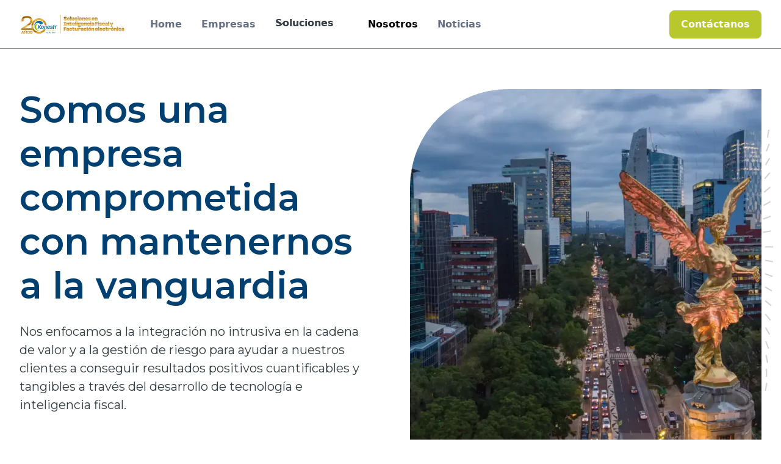

--- FILE ---
content_type: text/html
request_url: https://www.konesh.com.mx/nosotros
body_size: 17483
content:
<!DOCTYPE html><!-- This site was created in Webflow. https://webflow.com --><!-- Last Published: Thu Nov 06 2025 20:26:57 GMT+0000 (Coordinated Universal Time) --><html data-wf-domain="www.konesh.com.mx" data-wf-page="64fd1531568d7f23bb2f2a50" data-wf-site="64fd1530568d7f23bb2f2a02" lang="es-MX"><head><meta charset="utf-8"/><title>Nosotros</title><meta content="Nosotros" property="og:title"/><meta content="Nosotros" property="twitter:title"/><meta content="width=device-width, initial-scale=1" name="viewport"/><meta content="Webflow" name="generator"/><link href="https://cdn.prod.website-files.com/64fd1530568d7f23bb2f2a02/css/konesh-soluciones.webflow.shared.d5a293e04.min.css" rel="stylesheet" type="text/css"/><link href="https://fonts.googleapis.com" rel="preconnect"/><link href="https://fonts.gstatic.com" rel="preconnect" crossorigin="anonymous"/><script src="https://ajax.googleapis.com/ajax/libs/webfont/1.6.26/webfont.js" type="text/javascript"></script><script type="text/javascript">WebFont.load({  google: {    families: ["Montserrat:100,100italic,200,200italic,300,300italic,400,400italic,500,500italic,600,600italic,700,700italic,800,800italic,900,900italic","Lato:100,100italic,300,300italic,400,400italic,700,700italic,900,900italic","PT Serif:400,400italic,700,700italic","DM Sans:regular,italic,500,500italic,700,700italic"]  }});</script><script type="text/javascript">!function(o,c){var n=c.documentElement,t=" w-mod-";n.className+=t+"js",("ontouchstart"in o||o.DocumentTouch&&c instanceof DocumentTouch)&&(n.className+=t+"touch")}(window,document);</script><link href="https://cdn.prod.website-files.com/64fd1530568d7f23bb2f2a02/64fd183ba9a67e38c4f582a6_general_nav_favicon.png" rel="shortcut icon" type="image/x-icon"/><link href="https://cdn.prod.website-files.com/64fd1530568d7f23bb2f2a02/64fd184032e616517bbd98b3_general_site_webclip.png" rel="apple-touch-icon"/><link href="https://www.konesh.com.mx/nosotros" rel="canonical"/><script async="" src="https://www.googletagmanager.com/gtag/js?id=G-WLES8LKHP3"></script><script type="text/javascript">window.dataLayer = window.dataLayer || [];function gtag(){dataLayer.push(arguments);}gtag('set', 'developer_id.dZGVlNj', true);gtag('js', new Date());gtag('config', 'G-WLES8LKHP3');</script><!-- Google tag (gtag.js) -->
<script async src="https://www.googletagmanager.com/gtag/js?id=G-3XPBT7BZ10"></script>
<script>
  window.dataLayer = window.dataLayer || [];
  function gtag(){dataLayer.push(arguments);}
  gtag('js', new Date());

  gtag('config', 'G-3XPBT7BZ10');
</script>
<style>
  html {
  font-family: Lato, "Lucida Grande", Tahoma, Sans-Serif;
	}
</style>


<!-- Google Tag Manager -->
<script>(function(w,d,s,l,i){w[l]=w[l]||[];w[l].push({'gtm.start':
new Date().getTime(),event:'gtm.js'});var f=d.getElementsByTagName(s)[0],
j=d.createElement(s),dl=l!='dataLayer'?'&l='+l:'';j.async=true;j.src=
'https://www.googletagmanager.com/gtm.js?id='+i+dl;f.parentNode.insertBefore(j,f);
})(window,document,'script','dataLayer','GTM-TND28XMV');</script>
<!-- End Google Tag Manager -->


<!-- Meta Pixel Code -->
<script>
!function(f,b,e,v,n,t,s)
{if(f.fbq)return;n=f.fbq=function(){n.callMethod?
n.callMethod.apply(n,arguments):n.queue.push(arguments)};
if(!f._fbq)f._fbq=n;n.push=n;n.loaded=!0;n.version='2.0';
n.queue=[];t=b.createElement(e);t.async=!0;
t.src=v;s=b.getElementsByTagName(e)[0];
s.parentNode.insertBefore(t,s)}(window, document,'script',
'https://connect.facebook.net/en_US/fbevents.js');
fbq('init', '801087965457639');
fbq('track', 'PageView');
</script>
<noscript><img height="1" width="1" style="display:none"
src="https://www.facebook.com/tr?id=801087965457639&ev=PageView&noscript=1"
/></noscript>
<!-- End Meta Pixel Code --><style>
  #widget-root,
  #widget-root * {
    z-index: 999999 !important;
    position: fixed !important;
  }
</style>

<div id="widget-root"></div>
<script src="https://koni.cfdinova.com.mx/static/js/widget-loader.js" defer></script>
<script type="text/javascript">window.__WEBFLOW_CURRENCY_SETTINGS = {"currencyCode":"USD","symbol":"$","decimal":".","fractionDigits":2,"group":",","template":"{{wf {\"path\":\"symbol\",\"type\":\"PlainText\"} }} {{wf {\"path\":\"amount\",\"type\":\"CommercePrice\"} }} {{wf {\"path\":\"currencyCode\",\"type\":\"PlainText\"} }}","hideDecimalForWholeNumbers":false};</script></head><body class="body-10"><div data-w-id="527f2785-78a4-b094-4417-638310f0e3b1" data-animation="default" data-collapse="medium" data-duration="400" data-easing="ease" data-easing2="ease" role="banner" class="uui-navbar05_component w-nav"><div class="uui-navbar05_container"><a href="#" class="uui-navbar05_logo-link w-nav-brand"><div class="uui-logo_component"><img src="https://cdn.prod.website-files.com/64fd1530568d7f23bb2f2a02/681a8643b221158411909b31_logo_20_full.svg" loading="lazy" alt="Untitled UI logotext" class="uui-logo_logotype"/><img src="https://cdn.prod.website-files.com/64fd1530568d7f23bb2f2a02/64fd262565ba18cc5df743d9_general_site_logo_blue.svg" loading="lazy" alt="Logo" class="uui-logo_image"/></div></a><nav role="navigation" class="uui-navbar05_menu w-nav-menu"><div class="uui-navbar05_menu-left"><a href="/" class="uui-navbar05_link w-nav-link">Home</a><a href="/empresas" class="uui-navbar05_link w-nav-link">Empresas</a><div data-hover="true" data-delay="300" data-w-id="527f2785-78a4-b094-4417-638310f0e3c3" class="uui-navbar05_menu-dropdown w-dropdown"><div class="uui-navbar05_dropdown-toggle w-dropdown-toggle"><div class="uui-dropdown-icon w-embed"><svg width="20" height="20" viewBox="0 0 20 20" fill="none" xmlns="http://www.w3.org/2000/svg">
<path d="M5 7.5L10 12.5L15 7.5" stroke="currentColor" stroke-width="1.67" stroke-linecap="round" stroke-linejoin="round"/>
</svg></div><div>Soluciones</div></div><nav class="uui-navbar05_dropdown-list w-dropdown-list"><div class="uui-navbar05_container"><div class="uui-navbar05_dropdown-content"><div class="uui-navbar05_dropdown-content-left"><div class="uui-navbar05_dropdown-link-list"><a href="https://www.horusonline.mx/" target="_blank" class="uui-navbar05_dropdown-link w-inline-block"><div class="uui-navbar05_icon-holder"><div class="icon-featured-large"><img src="https://cdn.prod.website-files.com/64fd1530568d7f23bb2f2a02/67943ba8db7630acf05738c5_logo_horus.svg" loading="lazy" width="75" alt=""/></div></div><div class="uui-navbar05_item-right"><div class="uui-navbar05_item-heading">Horus</div><div class="uui-text-size-small">Horus simplifica la facturación electrónica para pequeñas y medianas empresas. </div></div></a></div><div class="uui-navbar05_dropdown-link-list"><a href="/datzilla" class="uui-navbar05_dropdown-link w-inline-block"><div class="uui-navbar05_icon-holder"><div class="icon-featured-large"><img src="https://cdn.prod.website-files.com/64fd1530568d7f23bb2f2a02/67943ba8b3c91d1c5c1ba217_logo_datzilla.svg" loading="lazy" alt=""/></div></div><div class="uui-navbar05_item-right"><div class="uui-navbar05_item-heading">Datzilla</div><div class="uui-text-size-small">Gestiona información fiscal con Datzilla, una herramienta avanzada de Big Data.</div></div></a></div><div class="uui-navbar05_dropdown-link-list"><a href="/cfd-connect" class="uui-navbar05_dropdown-link w-inline-block"><div class="uui-navbar05_icon-holder"><div class="icon-featured-large"><img src="https://cdn.prod.website-files.com/64fd1530568d7f23bb2f2a02/67943ba803d4ba12ab415254_logo_cfdc.svg" loading="lazy" width="75" alt=""/></div></div><div class="uui-navbar05_item-right"><div class="uui-navbar05_text-wrapper"><div class="uui-navbar05_item-heading margin-bottom-0">CFDConnect</div></div><div class="uui-text-size-small">Automatiza la gestión integral de CFDIs, desde la emisión hasta la validación.</div></div></a></div><div class="uui-navbar05_dropdown-link-list"><a href="/koni" class="uui-navbar05_dropdown-link w-inline-block"><div class="uui-navbar05_icon-holder"><div class="icon-featured-large"><img src="https://cdn.prod.website-files.com/64fd1530568d7f23bb2f2a02/68efe0ec3ee020da527a2a8b_logo_koni_white_card.svg" loading="lazy" width="75" alt=""/></div></div><div class="uui-navbar05_item-right"><div class="uui-navbar05_text-wrapper"><div class="uui-navbar05_item-heading margin-bottom-0">KONI</div></div><div class="uui-text-size-small">KONI es un asistente fiscal inteligente desarrollado por Konesh Soluciones</div></div></a></div></div></div></div><a href="#" class="uui-navbar05_bottom-bar w-inline-block"><div class="uui-navbar05_bottom-bar-background"></div><div class="uui-navbar05_bottom-bar-content"><div class="uui-button-link-3"><div class="text-block-52">¿Necesitas asesoría personalizada? ¡Contáctanos!</div></div></div></a></nav></div><a href="/nosotros" aria-current="page" class="uui-navbar05_link w-nav-link w--current">Nosotros</a><a href="/blog" class="uui-navbar05_link w-nav-link">Noticias</a></div><div class="uui-navbar05_menu-right"><div class="uui-navbar05_button-wrapper"><a href="/contact-us" class="uui-button-5 w-inline-block"><div>Contáctanos</div></a></div></div></nav><div class="uui-navbar05_menu-button w-nav-button"><div class="menu-icon_component"><div class="menu-icon_line-top"></div><div class="menu-icon_line-middle"><div class="menu-icon_line-middle-inner"></div></div><div class="menu-icon_line-bottom"></div></div></div></div></div><header class="uui-section_heroheader01"><div class="uui-page-padding-7"><div class="uui-container-large-7"><div class="uui-padding-vertical-xhuge-5"><div class="w-layout-grid uui-heroheader01_component"><div class="uui-heroheader01_content"><h1 class="uui-heading-xlarge style-konesh-mainbluekonesh">Somos una empresa comprometida con mantenernos a la vanguardia</h1><div class="uui-space-small-5"></div><div class="uui-max-width-medium"><div class="uui-text-size-xlarge">Nos enfocamos a la integración no intrusiva en la cadena de valor y a la gestión de riesgo para ayudar a nuestros clientes a conseguir resultados positivos cuantificables y tangibles a través del desarrollo de tecnología e inteligencia fiscal.</div></div><div class="uui-space-large-5"></div><div class="uui-button-row-5 is-reverse-mobile-landscape"><div class="uui-button-wrapper-5 max-width-full-mobile-landscape-5"></div><div class="uui-button-wrapper-5 max-width-full-mobile-landscape-5"><a href="#" class="uui-button-6 is-button-large w-inline-block"><div class="uui-text-button">Contáctanos</div></a></div></div></div><div class="uui-heroheader01_image-wrapper"><img src="https://cdn.prod.website-files.com/64fd1530568d7f23bb2f2a02/651354f2d839e6b41747c59d_12.webp" loading="lazy" sizes="(max-width: 1919px) 100vw, 1920px" srcset="https://cdn.prod.website-files.com/64fd1530568d7f23bb2f2a02/651354f2d839e6b41747c59d_12-p-500.webp 500w, https://cdn.prod.website-files.com/64fd1530568d7f23bb2f2a02/651354f2d839e6b41747c59d_12-p-800.webp 800w, https://cdn.prod.website-files.com/64fd1530568d7f23bb2f2a02/651354f2d839e6b41747c59d_12-p-1080.webp 1080w, https://cdn.prod.website-files.com/64fd1530568d7f23bb2f2a02/651354f2d839e6b41747c59d_12-p-1600.webp 1600w, https://cdn.prod.website-files.com/64fd1530568d7f23bb2f2a02/651354f2d839e6b41747c59d_12.webp 1920w" alt="" class="uui-heroheader01_image"/><img src="https://cdn.prod.website-files.com/64fd1530568d7f23bb2f2a02/67a62d2a582d73d3b0833b08_Line%20Pattern%20Header%201.1.svg" loading="lazy" alt="" class="uui-heroheader01_pattern-image"/></div></div></div></div></div></header><section class="uui-section_layout37"><div class="uui-page-padding-7"><div class="uui-container-large-7"><div class="uui-padding-vertical-xhuge-5"><div class="uui-text-align-center-3"><div class="uui-max-width-large-4 align-center-2"><div class="uui-heading-subheading">Conócenos </div><h2 class="uui-heading-medium">Nuestra propuesta de valor</h2><div class="uui-space-xsmall-3"></div><div class="uui-text-size-large">Permite a las empresas cumplir con los distintos marcos normativos (SAT, DIAN, SUNAT, SII, IRS, SOX, etc.) más rápido y con menor riesgo que la mayoría de las opciones en el mercado.</div><div class="uui-space-medium-3"></div></div></div></div></div></div></section><section class="uui-section_layout75-2"><div class="uui-page-padding-7"><div class="uui-container-large-7"><div class="uui-padding-vertical-xhuge"><div class="uui-layout75_component-2"><div class="uui-text-align-center-3"><div class="uui-max-width-large-4"><div class="uui-button-row-5 button-row-center"><div class="uui-badge-2 is-primary"><div>Beneficios</div></div></div><div class="uui-space-xsmall-3"></div><h2 class="uui-heading-medium-4">Obtenga más valor por su inversión</h2><div class="uui-space-xsmall-3"></div><div class="uui-text-size-large">Connect your tools, connect your teams. With over 100 apps already available in our directory, your team’s favourite tools are just a click away.</div></div></div><div class="w-layout-grid uui-layout75_list-2"><div class="uui-layout75_item-2"><img src="https://cdn.prod.website-files.com/64fd1530568d7f23bb2f2a02/65014d3f90eb0f80ffae321d_general_site_isotipo_white_512.png" loading="lazy" sizes="(max-width: 512px) 100vw, 512px" srcset="https://cdn.prod.website-files.com/64fd1530568d7f23bb2f2a02/65014d3f90eb0f80ffae321d_general_site_isotipo_white_512-p-500.png 500w, https://cdn.prod.website-files.com/64fd1530568d7f23bb2f2a02/65014d3f90eb0f80ffae321d_general_site_isotipo_white_512.png 512w" alt="Integration icon" class="uui-layout75_icon-2"/><div class="uui-space-xsmall-3"></div><h3 class="uui-heading-xxsmall-3">Reducción de los tiempos de funcionamiento</h3><div class="uui-space-xxsmall-3"></div><div class="uui-text-size-medium-3">Las interrupciones y los riesgos asociados a la operación serán notables (menos reclamaciones, mayor productividad.</div></div><div class="uui-layout75_item-2"><img src="https://cdn.prod.website-files.com/64fd1530568d7f23bb2f2a02/65014d3f90eb0f80ffae321d_general_site_isotipo_white_512.png" loading="lazy" sizes="(max-width: 512px) 100vw, 512px" srcset="https://cdn.prod.website-files.com/64fd1530568d7f23bb2f2a02/65014d3f90eb0f80ffae321d_general_site_isotipo_white_512-p-500.png 500w, https://cdn.prod.website-files.com/64fd1530568d7f23bb2f2a02/65014d3f90eb0f80ffae321d_general_site_isotipo_white_512.png 512w" alt="Integration icon" class="uui-layout75_icon-2"/><div class="uui-space-xsmall-3"></div><h3 class="uui-heading-xxsmall-3">Evolución de la solución eficiente</h3><div class="uui-space-xxsmall-3"></div><div class="uui-text-size-medium-3">Ya que nuestras soluciones ofrecen un alto nivel de adaptabilidad, adoptabilidad y flexibilidad de forma no invasiva<br/></div></div><div class="uui-layout75_item-2"><img src="https://cdn.prod.website-files.com/64fd1530568d7f23bb2f2a02/65014d3f90eb0f80ffae321d_general_site_isotipo_white_512.png" loading="lazy" sizes="(max-width: 512px) 100vw, 512px" srcset="https://cdn.prod.website-files.com/64fd1530568d7f23bb2f2a02/65014d3f90eb0f80ffae321d_general_site_isotipo_white_512-p-500.png 500w, https://cdn.prod.website-files.com/64fd1530568d7f23bb2f2a02/65014d3f90eb0f80ffae321d_general_site_isotipo_white_512.png 512w" alt="Integration icon" class="uui-layout75_icon-2"/><div class="uui-space-xsmall-3"></div><h3 class="uui-heading-xxsmall-3">Seguridad de los activos informáticos</h3><div class="uui-space-xxsmall-3"></div><div class="uui-text-size-medium-3">Konesh acepta SLAs que garantizan una disponibilidad de entre el 99.98% y el 99.99%</div></div><div class="uui-layout75_item-2"><img src="https://cdn.prod.website-files.com/64fd1530568d7f23bb2f2a02/65014d3f90eb0f80ffae321d_general_site_isotipo_white_512.png" loading="lazy" sizes="(max-width: 512px) 100vw, 512px" srcset="https://cdn.prod.website-files.com/64fd1530568d7f23bb2f2a02/65014d3f90eb0f80ffae321d_general_site_isotipo_white_512-p-500.png 500w, https://cdn.prod.website-files.com/64fd1530568d7f23bb2f2a02/65014d3f90eb0f80ffae321d_general_site_isotipo_white_512.png 512w" alt="Integration icon" class="uui-layout75_icon-2"/><div class="uui-space-xsmall-3"></div><h3 class="uui-heading-xxsmall-3">Elementos de visibilidad y control</h3><div class="uui-space-xxsmall-3"></div><div class="uui-text-size-medium-3">Existentes en la relación de los procesos internos, los procesos con clientes, los proveedores y con las autoridades, desde el comienzo de la implementación</div></div><div class="uui-layout75_item-2"><img src="https://cdn.prod.website-files.com/64fd1530568d7f23bb2f2a02/65014d3f90eb0f80ffae321d_general_site_isotipo_white_512.png" loading="lazy" sizes="(max-width: 512px) 100vw, 512px" srcset="https://cdn.prod.website-files.com/64fd1530568d7f23bb2f2a02/65014d3f90eb0f80ffae321d_general_site_isotipo_white_512-p-500.png 500w, https://cdn.prod.website-files.com/64fd1530568d7f23bb2f2a02/65014d3f90eb0f80ffae321d_general_site_isotipo_white_512.png 512w" alt="Integration icon" class="uui-layout75_icon-2"/><div class="uui-space-xsmall-3"></div><h3 class="uui-heading-xxsmall-3">Evolución eficaz de objetivos estratégicos </h3><div class="uui-space-xxsmall-3"></div><div class="uui-text-size-medium-3">Al implementar modelos de cambio estratégicos con enfoque en la disminución del riesgo</div></div><div class="uui-layout75_item-2"><img src="https://cdn.prod.website-files.com/64fd1530568d7f23bb2f2a02/65014d3f90eb0f80ffae321d_general_site_isotipo_white_512.png" loading="lazy" sizes="(max-width: 512px) 100vw, 512px" srcset="https://cdn.prod.website-files.com/64fd1530568d7f23bb2f2a02/65014d3f90eb0f80ffae321d_general_site_isotipo_white_512-p-500.png 500w, https://cdn.prod.website-files.com/64fd1530568d7f23bb2f2a02/65014d3f90eb0f80ffae321d_general_site_isotipo_white_512.png 512w" alt="Integration icon" class="uui-layout75_icon-2"/><div class="uui-space-xsmall-3"></div><h3 class="uui-heading-xxsmall-3">Contemplamos todos los aspectos del capital organizativo.</h3><div class="uui-space-xxsmall-3"></div><div class="uui-text-size-medium-3">Procesos, tecnología, infraestructura, personas y conocimiento, llevando nuestras soluciones más allá de la tecnología</div></div><div class="uui-layout75_item-2"><img src="https://cdn.prod.website-files.com/64fd1530568d7f23bb2f2a02/65014d3f90eb0f80ffae321d_general_site_isotipo_white_512.png" loading="lazy" sizes="(max-width: 512px) 100vw, 512px" srcset="https://cdn.prod.website-files.com/64fd1530568d7f23bb2f2a02/65014d3f90eb0f80ffae321d_general_site_isotipo_white_512-p-500.png 500w, https://cdn.prod.website-files.com/64fd1530568d7f23bb2f2a02/65014d3f90eb0f80ffae321d_general_site_isotipo_white_512.png 512w" alt="Integration icon" class="uui-layout75_icon-2"/><div class="uui-space-xsmall-3"></div><h3 class="uui-heading-xxsmall-3">Modelos de conocimiento documentados</h3><div class="uui-space-xxsmall-3"></div><div class="uui-text-size-medium-3">Que facilitan la economía del cliente y permiten que nuestro equipo tenga mayor experiencia en resolver situaciones en la operativa de las empresas, lo cual incrementa nuestro patrimonio profesional.</div></div><div class="uui-layout75_item-2"><img src="https://cdn.prod.website-files.com/64fd1530568d7f23bb2f2a02/65014d3f90eb0f80ffae321d_general_site_isotipo_white_512.png" loading="lazy" sizes="(max-width: 512px) 100vw, 512px" srcset="https://cdn.prod.website-files.com/64fd1530568d7f23bb2f2a02/65014d3f90eb0f80ffae321d_general_site_isotipo_white_512-p-500.png 500w, https://cdn.prod.website-files.com/64fd1530568d7f23bb2f2a02/65014d3f90eb0f80ffae321d_general_site_isotipo_white_512.png 512w" alt="Integration icon" class="uui-layout75_icon-2"/><div class="uui-space-xsmall-3"></div><h3 class="uui-heading-xxsmall-3">Retorno de inversión</h3><div class="uui-space-xxsmall-3"></div><div class="uui-text-size-medium-3">El tiempo de retorno de la inversión para un proyecto estándar suele ser de entre 3 y 12 meses.</div></div></div></div></div></div></div></section><section class="uui-section-about"><section class="uui-section-about-container"><div class="uui-page-padding-5"><div class="uui-container-large-5"><div class="uui-padding-vertical-xhuge-3"><div class="uui-layout75_component"><div class="uui-text-align-center-2"><div class="uui-max-width-large-2"><div class="uui-button-row-3 button-row-center"><div class="uui-badge is-primary"><div>Te acompañamos</div></div></div><div class="uui-space-xsmall-2"></div><h2 class="uui-heading-medium-2">Sobre nosotros</h2><div class="uui-space-xsmall-2"></div><div class="uui-text-size-large-2">Somos una empresa comprometida con mantenernos a la vanguardía</div></div></div><div class="w-layout-grid uui-layout75_list"><div class="uui-layout75_item"><img src="https://cdn.prod.website-files.com/64fd1530568d7f23bb2f2a02/6797f7a5409a809a75f98dbd_iso_20anos.svg" loading="lazy" alt="Integration icon" class="uui-layout75_icon"/><div class="uui-space-xsmall-2"></div><h3 class="uui-heading-xxsmall-2">Experiencia</h3><div class="uui-space-xxsmall-2"></div><div class="uui-text-size-medium-2">20 años de experiencia</div></div><div class="uui-layout75_item"><img src="https://cdn.prod.website-files.com/64fd1530568d7f23bb2f2a02/6797f7a540dbce9696791914_iso_alta.svg" loading="lazy" alt="Integration icon" class="uui-layout75_icon"/><div class="uui-space-xsmall-2"></div><h3 class="uui-heading-xxsmall-2">Alta disponibilidad</h3><div class="uui-space-xxsmall-2"></div><div class="uui-text-size-medium-2">2.600 CFDIs sellados POR MINUTO con disponibilidad probada del 99,99% (SLA)</div></div><div class="uui-layout75_item"><img src="https://cdn.prod.website-files.com/64fd1530568d7f23bb2f2a02/65303bcff72ea8fb9257cfe8_iso_latam.svg" loading="lazy" alt="Integration icon" class="uui-layout75_icon"/><div class="uui-space-xsmall-2"></div><h3 class="uui-heading-xxsmall-2">Presencia en LATAM</h3><div class="uui-space-xxsmall-2"></div><div class="uui-text-size-medium-2">Presencia en casi todos los países de América Latina.</div></div><div class="uui-layout75_item"><img src="https://cdn.prod.website-files.com/64fd1530568d7f23bb2f2a02/65303bd186ef04aa1acf82da_iso_people.svg" loading="lazy" alt="Integration icon" class="uui-layout75_icon"/><div class="uui-space-xsmall-2"></div><h3 class="uui-heading-xxsmall-2">Servicio</h3><div class="uui-space-xxsmall-2"></div><div class="uui-text-size-medium-2">Servicio a más de 500,000 contribuyentes.</div></div><div class="uui-layout75_item"><img src="https://cdn.prod.website-files.com/64fd1530568d7f23bb2f2a02/65303bcfe173c343f0b192fd_iso_hands.svg" loading="lazy" alt="Integration icon" class="uui-layout75_icon"/><div class="uui-space-xsmall-2"></div><h3 class="uui-heading-xxsmall-2">Relaciones comerciales</h3><div class="uui-space-xxsmall-2"></div><div class="uui-text-size-medium-2">Relaciones comerciales a largo plazo con nuestros clientes, algunas incluso desde hace 17 años.</div></div><div class="uui-layout75_item"><img src="https://cdn.prod.website-files.com/64fd1530568d7f23bb2f2a02/65303bd199446c873e4b42fd_iso_prize.svg" loading="lazy" alt="Integration icon" class="uui-layout75_icon"/><div class="uui-space-xsmall-2"></div><h3 class="uui-heading-xxsmall-2">Certificación PAC</h3><div class="uui-space-xxsmall-2"></div><div class="uui-text-size-medium-2">Pioneros en contar con la certificación PAC otorgada por el SAT. Somos una de las 3 empresas más grandes con asociación de Compaq-I y la más grande de México</div></div><div class="uui-layout75_item"><img src="https://cdn.prod.website-files.com/64fd1530568d7f23bb2f2a02/65303bd128193f7f2d142602_iso_money.svg" loading="lazy" alt="Integration icon" class="uui-layout75_icon"/><div class="uui-space-xsmall-2"></div><h3 class="uui-heading-xxsmall-2">Gran Procesamiento</h3><div class="uui-space-xxsmall-2"></div><div class="uui-text-size-medium-2">Más de 670 Millones de documentos fiscales y no fiscales gestionados por las plataformas Konesh bajo más de 65 MARCOS regulatorios en 28 países.</div></div><div class="uui-layout75_item"><img src="https://cdn.prod.website-files.com/64fd1530568d7f23bb2f2a02/65303bcfe7dfb710224c755f_iso_gear.svg" loading="lazy" alt="Integration icon" class="uui-layout75_icon"/><div class="uui-space-xsmall-2"></div><h3 class="uui-heading-xxsmall-2">Almacenamiento dinámico</h3><div class="uui-space-xxsmall-2"></div><div class="uui-text-size-medium-2">Somos responsables del manejo de más de DOS MIL MILLONES DE DOCUMENTOS FISCALES(facturas, notas de crédito, pagos, etc.)</div></div></div><div class="uui-button-row-3 button-row-center is-reverse-mobile-landscape"><div class="uui-button-wrapper-3 max-width-full-mobile-landscape"><a href="/nosotros" aria-current="page" class="uui-button-3 w-inline-block w--current"><div>¡Saber más!</div></a></div></div></div></div></div></div></section></section><div class="uui-section-layout"><div class="cf-wrapper-1160 different-flex"><div class="uui-max-width-large-4 align-center-2"><div class="uui-button-row-3 button-row-center"><div class="uui-badge is-primary"><div>Te acompañamos</div></div></div><div class="uui-space-xsmall"></div><h2 class="uui-heading-medium">Te presentamos el metodo Konesh</h2><div class="uui-space-xsmall-3"></div><div class="uui-text-size-large">Integramos soluciones especializadas en la cadena de valor de las empresas<br/></div><div class="uui-space-large"></div></div><section class="uui-section_layout69"><div class="uui-page-padding-8"><div class="uui-container-large-8"><div class="div-block-57"><div class="w-layout-grid uui-layout69_component"><div class="uui-layout69_item"><div class="uui-icon-featured-outline-large-2"><div class="uui-icon-1x1-xsmall-5 w-embed"><?xml version="1.0" encoding="UTF-8" standalone="no"?>
<!DOCTYPE svg PUBLIC "-//W3C//DTD SVG 1.1//EN" "http://www.w3.org/Graphics/SVG/1.1/DTD/svg11.dtd">
<svg width="100%" height="100%" viewBox="0 0 80 80" version="1.1" xmlns="http://www.w3.org/2000/svg" xmlns:xlink="http://www.w3.org/1999/xlink" xml:space="preserve" xmlns:serif="http://www.serif.com/" style="fill-rule:evenodd;clip-rule:evenodd;stroke-miterlimit:10;">
    <g transform="matrix(1,0,0,1,-404,-1907.91)">
        <g id="Mesa-de-trabajo12" serif:id="Mesa de trabajo12" transform="matrix(0.754717,0,0,0.671741,616.83,568.523)">
            <rect x="-282" y="1993.91" width="106" height="119.093" style="fill:none;"/>
            <clipPath id="_clip1">
                <rect x="-282" y="1993.91" width="106" height="119.093"/>
            </clipPath>
            <g clip-path="url(#_clip1)">
                <g transform="matrix(1.325,0,0,1.48867,-228.576,2005.78)">
                    <path d="M0,63.942L-0.639,63.942C-18.12,63.942 -32.291,49.771 -32.291,32.291L-32.291,31.651C-32.291,14.171 -18.12,0 -0.639,0L0,0C17.481,0 31.651,14.171 31.651,31.651L31.651,32.291C31.651,49.771 17.481,63.942 0,63.942Z" style="fill:none;fill-rule:nonzero;stroke:rgb(166,206,57);stroke-width:5px;"/>
                </g>
                <g transform="matrix(0,1.48867,1.325,0,-186.694,2053.53)">
                    <path d="M-31.971,-31.971L31.971,-31.971" style="fill:none;fill-rule:nonzero;stroke:rgb(166,206,57);stroke-width:5px;"/>
                </g>
                <g transform="matrix(0,-1.48867,-1.325,0,-250.67,2042.14)">
                    <path d="M-7.842,-7.842C-12.174,-7.842 -15.685,-4.331 -15.685,0.001C-15.685,4.331 -12.174,7.842 -7.842,7.842C-3.51,7.842 0.001,4.331 0.001,0.001C0.001,-4.331 -3.51,-7.842 -7.842,-7.842" style="fill:rgb(166,206,57);fill-rule:nonzero;"/>
                </g>
            </g>
        </g>
    </g>
</svg></div></div><div class="uui-space-small-6"></div><h3 class="uui-heading-xxsmall-4">Procesos</h3><div class="uui-space-xxsmall-4"></div><div class="uui-text-size-medium-4">Protocolos de implementación no invasivos, no intrusivos</div><div class="uui-space-small-6"></div></div><div class="uui-layout69_item"><div class="uui-icon-featured-outline-large-2"><div class="uui-icon-1x1-xsmall-5 w-embed"><?xml version="1.0" encoding="UTF-8" standalone="no"?>
<!DOCTYPE svg PUBLIC "-//W3C//DTD SVG 1.1//EN" "http://www.w3.org/Graphics/SVG/1.1/DTD/svg11.dtd">
<svg width="100%" height="100%" viewBox="0 0 80 80" version="1.1" xmlns="http://www.w3.org/2000/svg" xmlns:xlink="http://www.w3.org/1999/xlink" xml:space="preserve" xmlns:serif="http://www.serif.com/" style="fill-rule:evenodd;clip-rule:evenodd;stroke-linejoin:round;stroke-miterlimit:2;">
    <g transform="matrix(1,0,0,1,-501,-1907.91)">
        <g id="Mesa-de-trabajo11" serif:id="Mesa de trabajo11" transform="matrix(1.09489,0,0,0.97561,2355.82,-6.23476)">
            <rect x="-1694.07" y="1962" width="73.067" height="82" style="fill:none;"/>
            <g transform="matrix(0.913333,0,0,1.025,-1638.48,1996.7)">
                <path d="M0,38.732L0,38.728C0.551,38.728 1.101,38.714 1.651,38.731C2.185,38.749 2.472,38.55 2.429,37.98C2.413,37.765 2.415,37.548 2.431,37.334C2.472,36.786 2.241,36.547 1.679,36.562C0.746,36.587 -0.187,36.573 -1.12,36.572C-2.301,36.571 -2.304,36.573 -2.297,37.779C-2.296,37.851 -2.292,37.923 -2.297,37.995C-2.333,38.509 -2.098,38.747 -1.579,38.735C-1.053,38.722 -0.526,38.732 0,38.732M-8.638,31.27C-8.72,32.483 -8.799,33.579 -8.864,34.675C-8.869,34.778 -8.818,34.939 -8.741,34.985C-7.66,35.624 -6.572,36.249 -5.374,36.941C-5.451,35.624 -5.508,34.473 -5.595,33.325C-5.608,33.164 -5.733,32.953 -5.87,32.87C-6.747,32.341 -7.642,31.841 -8.638,31.27M-5.758,30.829C-5.844,29.417 -5.965,28.2 -5.971,26.982C-5.973,26.434 -5.811,25.859 -5.606,25.342C-5.389,24.795 -5.517,24.465 -6.006,24.227C-6.815,23.833 -7.624,23.842 -8.424,24.262C-8.892,24.508 -8.946,24.83 -8.769,25.335C-8.563,25.926 -8.461,26.566 -8.407,27.192C-8.363,27.712 -8.478,28.244 -8.471,28.771C-8.468,28.978 -8.384,29.276 -8.235,29.373C-7.477,29.859 -6.685,30.293 -5.758,30.829M-4.142,-1.938C-2.758,-2.009 -1.641,-1.591 -0.831,-0.505C0.147,0.805 0.42,2.363 0.444,3.93C0.47,5.606 0.283,7.285 0.239,8.964C0.227,9.382 0.314,9.86 0.521,10.216C1.146,11.298 1.043,12.324 0.203,13.213C-0.023,13.454 -0.17,13.848 -0.199,14.185C-0.409,16.583 -1.637,18.213 -3.765,19.298C-4.831,19.842 -4.897,20.027 -4.523,21.149C-4.251,21.965 -3.813,22.799 -3.231,23.422C-2.331,24.385 -1.213,25.092 0.098,25.487C1.776,25.991 3.414,26.627 5.083,27.163C5.84,27.405 6.286,27.907 6.389,28.639C6.657,30.563 6.957,32.491 7.064,34.427C7.179,36.508 7.09,38.601 7.09,40.738L-5.177,40.738C-4.759,39.182 -5.867,38.688 -6.922,38.134C-7.596,37.781 -8.243,37.38 -8.995,36.946C-9.085,38.28 -9.167,39.489 -9.251,40.741L-21.426,40.741C-21.45,40.649 -21.5,40.541 -21.503,40.432C-21.555,36.825 -21.564,33.218 -21,29.64C-20.955,29.355 -20.882,29.075 -20.823,28.793C-20.645,27.954 -20.198,27.383 -19.34,27.109C-17.578,26.548 -15.833,25.932 -14.079,25.345C-12.716,24.889 -11.592,24.058 -10.713,22.964C-10.267,22.407 -10.027,21.659 -9.791,20.964C-9.559,20.283 -9.733,19.692 -10.464,19.359C-12.741,18.321 -13.968,16.55 -14.218,14.058C-14.253,13.706 -14.544,13.338 -14.804,13.058C-15.39,12.426 -15.487,11.067 -14.863,10.236C-14.557,9.829 -14.544,9.504 -14.723,9.061C-14.957,8.485 -15.167,7.888 -15.286,7.279C-15.364,6.885 -15.274,6.454 -15.232,6.043C-15.211,5.83 -15.061,5.613 -15.091,5.415C-15.248,4.367 -14.581,4.106 -13.778,3.753C-12.83,3.336 -12.17,3.134 -11.222,3.942C-9.894,5.071 -7.889,4.795 -6.593,3.598C-6.029,3.077 -5.483,2.532 -4.962,1.965C-3.946,0.862 -3.751,-0.444 -4.142,-1.938" style="fill:rgb(166,206,57);fill-rule:nonzero;"/>
            </g>
            <g transform="matrix(0.913333,0,0,1.025,-1666.5,1998.42)">
                <path d="M0,35.271C-0.091,33.954 -0.167,32.784 -0.257,31.615C-0.267,31.487 -0.326,31.307 -0.42,31.251C-1.333,30.702 -2.258,30.175 -3.285,29.581C-3.362,30.81 -3.441,31.879 -3.484,32.948C-3.489,33.098 -3.362,33.319 -3.23,33.398C-2.207,34.012 -1.168,34.598 0,35.271M-0.405,29.138C-0.477,27.9 -0.518,26.828 -0.608,25.761C-0.673,24.981 -0.678,24.243 -0.222,23.548C0.036,23.154 -0.166,22.814 -0.561,22.601C-1.354,22.175 -2.159,22.149 -2.977,22.534C-3.515,22.786 -3.616,23.138 -3.388,23.702C-3.188,24.195 -3.073,24.745 -3.04,25.277C-3.003,25.87 -3.13,26.472 -3.127,27.07C-3.125,27.29 -3.016,27.605 -2.85,27.712C-2.109,28.189 -1.331,28.607 -0.405,29.138M6.49,39.089L0.305,39.089C0.269,38.948 0.189,38.809 0.208,38.684C0.349,37.696 -0.14,37.169 -0.997,36.772C-1.863,36.37 -2.664,35.827 -3.63,35.268C-3.725,36.591 -3.812,37.813 -3.902,39.07L-16.039,39.07C-16.072,39.025 -16.123,38.988 -16.124,38.95C-16.185,35.198 -16.22,31.451 -15.609,27.727C-15.397,26.431 -14.821,25.608 -13.495,25.236C-11.808,24.764 -10.123,24.238 -8.511,23.559C-6.459,22.694 -4.723,21.445 -4.371,18.983C-4.297,18.468 -4.421,18.114 -4.878,17.834C-5.594,17.395 -6.281,16.908 -6.982,16.443C-7.843,15.873 -8.234,15.012 -8.462,14.053C-8.585,13.538 -8.64,13.002 -8.817,12.508C-8.96,12.103 -9.182,11.696 -9.468,11.379C-10.053,10.734 -10.118,9.33 -9.462,8.483C-9.182,8.121 -9.191,7.859 -9.344,7.455C-10.181,5.249 -10.683,2.984 -10.223,0.613C-9.712,-2.023 -7.585,-3.764 -4.866,-3.818C-4.93,-3.235 -5.052,-2.65 -5.042,-2.068C-5.028,-1.174 -4.68,-0.381 -4.064,0.274C-3.619,0.747 -3.152,1.199 -2.694,1.659C-1.012,3.347 1.233,3.371 2.953,1.72C3.039,1.637 3.127,1.557 3.233,1.458C4.05,1.795 4.869,2.121 5.674,2.478C5.787,2.528 5.873,2.725 5.899,2.867C6.174,4.38 6.15,5.882 5.657,7.353C5.51,7.792 5.555,8.149 5.822,8.555C6.557,9.673 6.426,10.57 5.507,11.577C5.342,11.758 5.23,12.045 5.209,12.293C4.992,14.845 3.728,16.648 1.402,17.714C0.745,18.015 0.621,18.544 0.743,19.208C0.933,20.238 1.375,21.136 2.155,21.825C3.148,22.701 4.198,23.491 5.533,23.825C6.367,24.034 7.175,24.349 7.99,24.615C6.321,28.813 6.672,33.191 6.547,37.516C6.534,37.972 6.556,38.429 6.558,38.886C6.558,38.93 6.529,38.975 6.49,39.089" style="fill:rgb(166,206,57);fill-rule:nonzero;"/>
            </g>
            <g transform="matrix(0.913333,0,0,1.025,-1647.87,1984.73)">
                <path d="M0,0.749C-0.016,-4.565 -4.286,-8.853 -9.564,-8.854C-14.837,-8.855 -19.158,-4.517 -19.129,0.749C-19.1,6.059 -14.804,10.34 -9.529,10.315C-4.277,10.289 0.015,5.98 0,0.749M1.209,8.364C1.859,8.97 2.49,9.526 3.084,10.118C3.776,10.808 3.76,11.324 3.068,12.032C2.716,12.393 2.363,12.755 1.996,13.101C1.382,13.682 0.832,13.692 0.227,13.102C-0.375,12.515 -0.944,11.897 -1.529,11.292C-2.292,11.735 -2.962,12.218 -3.705,12.531C-4.739,12.968 -5.815,13.316 -6.897,13.623C-7.35,13.752 -7.538,13.912 -7.512,14.39C-7.477,15.061 -7.488,15.736 -7.509,16.409C-7.531,17.138 -7.905,17.513 -8.629,17.536C-9.254,17.556 -9.88,17.556 -10.504,17.537C-11.225,17.514 -11.598,17.133 -11.617,16.404C-11.635,15.683 -11.594,14.959 -11.641,14.242C-11.653,14.048 -11.865,13.736 -12.029,13.704C-14.02,13.315 -15.817,12.495 -17.611,11.213C-18.157,11.808 -18.689,12.419 -19.255,12.997C-19.972,13.73 -20.492,13.719 -21.223,12.997C-21.599,12.626 -21.984,12.263 -22.341,11.873C-22.857,11.307 -22.861,10.77 -22.318,10.22C-21.695,9.589 -21.031,8.997 -20.443,8.442C-20.993,7.278 -21.526,6.261 -21.956,5.201C-22.232,4.517 -22.41,3.78 -22.53,3.05C-22.612,2.549 -22.818,2.421 -23.282,2.442C-24.002,2.473 -24.724,2.461 -25.445,2.448C-26.351,2.431 -26.713,2.066 -26.727,1.175C-26.736,0.597 -26.744,0.02 -26.723,-0.556C-26.697,-1.278 -26.319,-1.656 -25.592,-1.673C-24.751,-1.694 -23.908,-1.698 -23.068,-1.672C-22.685,-1.66 -22.502,-1.781 -22.424,-2.162C-22.043,-4.003 -21.235,-5.654 -20.067,-7.273C-20.745,-7.924 -21.441,-8.572 -22.116,-9.243C-22.932,-10.056 -22.931,-10.498 -22.144,-11.307C-21.81,-11.652 -21.474,-11.997 -21.128,-12.33C-20.504,-12.929 -19.99,-12.94 -19.371,-12.345C-18.628,-11.63 -17.902,-10.895 -17.27,-10.269C-15.388,-11.026 -13.557,-11.764 -11.621,-12.544C-11.621,-13.4 -11.629,-14.451 -11.619,-15.502C-11.611,-16.411 -11.254,-16.772 -10.36,-16.788C-9.783,-16.798 -9.205,-16.807 -8.629,-16.784C-7.905,-16.756 -7.522,-16.38 -7.507,-15.651C-7.485,-14.572 -7.501,-13.491 -7.501,-12.533C-5.626,-11.783 -3.793,-11.051 -1.839,-10.271C-1.284,-10.829 -0.584,-11.548 0.133,-12.251C0.879,-12.982 1.356,-12.97 2.1,-12.231C2.407,-11.926 2.716,-11.623 3.018,-11.313C3.802,-10.505 3.797,-10.064 2.99,-9.247C2.332,-8.582 1.667,-7.924 0.972,-7.231C2.114,-5.651 2.927,-3.931 3.36,-2.032C3.395,-1.88 3.733,-1.706 3.938,-1.696C4.753,-1.657 5.572,-1.691 6.389,-1.675C7.203,-1.661 7.58,-1.286 7.599,-0.485C7.613,0.092 7.613,0.669 7.6,1.246C7.582,2.043 7.205,2.424 6.39,2.445C5.597,2.465 4.802,2.424 4.011,2.466C3.819,2.477 3.499,2.684 3.472,2.842C3.141,4.794 2.406,6.577 1.209,8.364" style="fill:rgb(166,206,57);fill-rule:nonzero;"/>
            </g>
            <g transform="matrix(0.913333,0,0,1.025,-1659.61,1982.58)">
                <path d="M0,-0.662C-0.699,-1.03 -1.348,-1.372 -2.049,-1.742C-1.311,-2.741 -0.253,-3.419 0.958,-3.836C4.723,-5.136 8.731,-3.127 10.012,0.644C10.102,0.911 10.41,1.097 10.568,1.351C10.677,1.526 10.812,1.811 10.743,1.948C10.372,2.674 9.954,3.377 9.528,4.072C9.282,4.474 8.978,4.44 8.746,4.059C8.334,3.383 7.944,2.692 7.559,1.999C7.496,1.884 7.437,1.661 7.495,1.599C7.99,1.069 7.549,0.664 7.31,0.275C5.875,-2.063 2.662,-2.651 0.435,-1.002C0.263,-0.874 0.097,-0.738 0,-0.662" style="fill:rgb(166,206,57);fill-rule:nonzero;"/>
            </g>
            <g transform="matrix(0.913333,0,0,1.025,-1653.6,1987.8)">
                <path d="M0,1.232C0.693,1.601 1.34,1.945 2.05,2.324C0.916,3.665 -0.542,4.505 -2.319,4.721C-5.899,5.156 -8.93,3.193 -10.068,-0.238C-10.125,-0.41 -10.21,-0.684 -10.326,-0.709C-11.132,-0.882 -10.81,-1.309 -10.582,-1.716C-10.264,-2.281 -9.95,-2.849 -9.61,-3.401C-9.291,-3.918 -9.024,-3.924 -8.713,-3.418C-8.337,-2.804 -7.981,-2.177 -7.636,-1.545C-7.55,-1.388 -7.445,-1.096 -7.514,-1.024C-7.999,-0.513 -7.575,-0.126 -7.35,0.246C-5.965,2.542 -2.914,3.21 -0.675,1.723C-0.415,1.551 -0.171,1.357 0,1.232" style="fill:rgb(166,206,57);fill-rule:nonzero;"/>
            </g>
        </g>
    </g>
</svg></div></div><div class="uui-space-small-6"></div><h3 class="uui-heading-xxsmall-4">Administración</h3><div class="uui-space-xxsmall-4"></div><div class="uui-text-size-medium-4">Gestión del cambio paulatino y controlado con clientes, colaboradores y proveedores</div><div class="uui-space-small-6"></div></div><div class="uui-layout69_item"><div class="uui-icon-featured-outline-large-2"><div class="uui-icon-1x1-xsmall-5 w-embed"><?xml version="1.0" encoding="UTF-8" standalone="no"?>
<!DOCTYPE svg PUBLIC "-//W3C//DTD SVG 1.1//EN" "http://www.w3.org/Graphics/SVG/1.1/DTD/svg11.dtd">
<svg width="100%" height="100%" viewBox="0 0 80 80" version="1.1" xmlns="http://www.w3.org/2000/svg" xmlns:xlink="http://www.w3.org/1999/xlink" xml:space="preserve" xmlns:serif="http://www.serif.com/" style="fill-rule:evenodd;clip-rule:evenodd;stroke-miterlimit:10;">
    <g transform="matrix(1,0,0,1,-601,-1907.91)">
        <g id="Mesa-de-trabajo13" serif:id="Mesa de trabajo13" transform="matrix(0.56338,0,0,0.870402,474.239,257.63)">
            <rect x="225" y="1896" width="142" height="91.912" style="fill:none;"/>
            <clipPath id="_clip1">
                <rect x="225" y="1896" width="142" height="91.912"/>
            </clipPath>
            <g clip-path="url(#_clip1)">
                <g transform="matrix(1.775,0,0,1.14889,273.308,1973.23)">
                    <path d="M0,-8.071L-3.495,-8.071L-3.495,-10.543L6.508,-10.543L6.508,-8.071L2.954,-8.071L2.954,2.472L0,2.472L0,-8.071Z" style="fill:rgb(166,206,57);fill-rule:nonzero;"/>
                </g>
                <g transform="matrix(1.775,0,0,1.14889,291.78,1968.54)">
                    <path d="M0,0.079C0,2.628 1.197,4.424 3.167,4.424C5.156,4.424 6.295,2.531 6.295,0.002C6.295,-2.335 5.175,-4.343 3.148,-4.343C1.159,-4.343 0,-2.451 0,0.079M9.405,-0.096C9.405,4.172 6.817,6.76 3.013,6.76C-0.85,6.76 -3.109,3.844 -3.109,0.136C-3.109,-3.764 -0.618,-6.681 3.225,-6.681C7.222,-6.681 9.405,-3.687 9.405,-0.096" style="fill:rgb(166,206,57);fill-rule:nonzero;"/>
                </g>
                <g transform="matrix(1.775,0,0,1.14889,350.544,1920.91)">
                    <path d="M0,15.263L-30.256,-14.993L-61.458,16.209L-47.048,15.987L-47.048,30.256L-14.099,30.256L-14.099,15.48L0,15.263Z" style="fill:rgb(166,206,57);fill-rule:nonzero;"/>
                </g>
                <g transform="matrix(1.775,0,0,1.14889,317.755,1968.97)">
                    <path d="M0,-0.753C0.251,-0.695 0.56,-0.676 0.985,-0.676C2.549,-0.676 3.514,-1.467 3.514,-2.799C3.514,-3.997 2.684,-4.711 1.217,-4.711C0.618,-4.711 0.212,-4.654 0,-4.595L0,-0.753ZM-2.916,-6.662C-2.008,-6.816 -0.733,-6.933 1.063,-6.933C2.877,-6.933 4.171,-6.584 5.041,-5.89C5.87,-5.233 6.43,-4.152 6.43,-2.877C6.43,-1.603 6.006,-0.521 5.233,0.212C4.229,1.159 2.742,1.584 1.004,1.584C0.618,1.584 0.271,1.564 0,1.525L0,6.18L-2.916,6.18L-2.916,-6.662Z" style="fill:rgb(166,206,57);fill-rule:nonzero;"/>
                </g>
                <g transform="matrix(1.775,0,0,1.14889,330.496,1980.23)">
                    <path d="M0,-25.939L5.959,-25.939L5.959,0L-43.115,0L-43.115,-25.939L-37.857,-25.939" style="fill:none;fill-rule:nonzero;stroke:rgb(166,206,57);stroke-width:3.51px;"/>
                </g>
            </g>
        </g>
    </g>
</svg></div></div><div class="uui-space-small-6"></div><h3 class="uui-heading-xxsmall-4">Evolución continua</h3><div class="uui-space-xxsmall-4"></div><div class="uui-text-size-medium-4">Perfeccionamiento de procesos y sistemas operativos tácticos y estratégicos</div><div class="uui-space-small-6"></div></div></div></div></div></div></section><div class="cf-different-bottom-container"><div class="uui-space-xsmall-3"></div><h3 class="uui-heading-xxsmall">¿Por qué elegir a Konesh?</h3><div class="uui-space-xsmall-3"></div><div data-current="Tab 5" data-easing="ease" data-duration-in="300" data-duration-out="100" class="cf-different-tabs w-tabs"><div class="cf-different-menu w-tab-menu"><a data-w-tab="Tab 1" class="cf-different-tab-link w-inline-block w-tab-link"><img loading="lazy" src="https://cdn.prod.website-files.com/64fd1530568d7f23bb2f2a02/67ab65cba30c06333f48ba2e_Group%20619.svg" alt="" class="cf-different-tab-image"/><div class="uui-text-size-xlarge">Enfoque</div></a><a data-w-tab="Tab 2" class="cf-different-tab-link w-inline-block w-tab-link"><img loading="lazy" src="https://cdn.prod.website-files.com/64fd1530568d7f23bb2f2a02/67ab65cba30c06333f48ba2f_Group%20620.svg" alt="" class="cf-different-tab-image"/><div class="uui-text-size-large">Oportunidades</div></a><a data-w-tab="Tab 3" class="cf-different-tab-link w-inline-block w-tab-link"><img loading="lazy" src="https://cdn.prod.website-files.com/64fd1530568d7f23bb2f2a02/67ab65cba30c06333f48ba2d_Group%20621.svg" alt="" class="cf-different-tab-image"/><div class="uui-text-size-large">Gestión del cambio</div></a><a data-w-tab="Tab 4" class="cf-different-tab-link w-inline-block w-tab-link"><img loading="lazy" src="https://cdn.prod.website-files.com/64fd1530568d7f23bb2f2a02/67ab65cba30c06333f48ba2c_Group%20622.svg" alt="" class="cf-different-tab-image"/><div class="uui-text-size-large">Éxito probado</div></a><a data-w-tab="Tab 5" class="cf-different-tab-link w-inline-block w-tab-link w--current"><img loading="lazy" src="https://cdn.prod.website-files.com/64fd1530568d7f23bb2f2a02/67ab65cba30c06333f48ba31_Group%20623.svg" alt="" class="cf-different-tab-image"/><div class="uui-text-size-large">Construimos</div></a></div><div class="cf-different-tabs-content w-tab-content"><div data-w-tab="Tab 1" class="cf-different-tab-pane w-tab-pane"><div class="cf-different-tab-pane-wrapper"><h3 class="uui-text-size-large uui-text-align-left uui-text-margin-bottom-2rem">Enfoque en resultados</h3><div class="uui-text-size-large uui-text-align-left">Entendemos que el juego se llama &quot;Resultados&quot;. Por ello, cada acción busca lograr resultados tangibles y medibles.</div></div></div><div data-w-tab="Tab 2" class="cf-different-tab-pane w-tab-pane"><div class="cf-different-tab-pane-wrapper"><h3 class="uui-text-size-large uui-text-align-left uui-text-margin-bottom-2rem">Convertimos los cambios del entorno en oportunidades</h3><div class="uui-text-size-large uui-text-align-left">Hemos tenido éxito al ayudar a clientes a adaptarse velozmente a cambios empresariales y a regulaciones, convirtiéndolos en oportunidades tangibles y medibles.</div></div></div><div data-w-tab="Tab 3" class="cf-different-tab-pane w-tab-pane"><div class="cf-different-tab-pane-wrapper"><h3 class="uui-text-size-large uui-text-align-left uui-text-margin-bottom-2rem">Somos expertos en la gestión de cambios organizacionales</h3><div class="uui-text-size-large uui-text-align-left">Para lograr los resultados deseados, diseñamos estrategias que involucran al personal, preparándolo para nuevas formas de pensar y actuar en el cambio.</div></div></div><div data-w-tab="Tab 4" class="cf-different-tab-pane w-tab-pane"><div class="cf-different-tab-pane-wrapper"><h3 class="uui-text-size-large uui-text-align-left uui-text-margin-bottom-2rem">Éxito probado en más de 100 proyectos</h3><div class="uui-text-size-large uui-text-align-left">Nuestro equipo con 18 años de experiencia en consultoría ha implementado proyectos exitosos en facturación electrónica y consultoría al rededor del mundo. (EUA, Europa, LATAM)</div></div></div><div data-w-tab="Tab 5" class="cf-different-tab-pane w-tab-pane w--tab-active"><div class="cf-different-tab-pane-wrapper"><h3 class="uui-text-size-large uui-text-align-left uui-text-margin-bottom-2rem">El conocimiento de nuestros clientes es el capital más valioso</h3><div class="uui-text-size-large uui-text-align-left">Creamos un ecosistema diverso de empresarios (clientes, proveedores y aliados) listos para compartir experiencias y soluciones, colaborando para superar desafíos organizacionales.</div></div></div></div></div></div></div></div><section class="gallery-scroll"><div class="container-11"><div class="gallery-wrapper-2"><div id="w-node-d941f526-1bc1-ba75-7eef-444a9b015351-bb2f2a50" class="gallery-sticky"><h3>Eventos relevantes</h3><p>En Konesh creemos que cada paso en nuestra historia merece compartirse. A través de esta sección podrás explorar los momentos más importantes que han marcado nuestro camino: lanzamientos, colaboraciones estratégicas, reconocimientos y experiencias que nos impulsan a seguir innovando. Descubre cada evento con imágenes y relatos que reflejan la esencia y evolución de nuestra marca.</p><a href="#" class="gallery-link">Virtual booths<br/></a><a href="#" class="gallery-link">Access to dashboard<br/></a><a href="#" class="gallery-link">Lead retrieval<br/></a><a href="#" class="gallery-link">Lead scoring<br/></a><a href="#" class="gallery-link">Sponsored sections<br/></a></div><div id="w-node-d941f526-1bc1-ba75-7eef-444a9b015361-bb2f2a50" class="gallery-grid"><div id="virtual-booths" class="gallery-image-wrapper w-node-d941f526-1bc1-ba75-7eef-444a9b015362-bb2f2a50"><img src="https://cdn.prod.website-files.com/64fd1530568d7f23bb2f2a02/68a8d5eafe7a36d2b1bc6cd9_WhatsApp%20Image%202025-08-18%20at%203.19.37%20PM%20(2).jpeg" loading="lazy" id="w-node-d941f526-1bc1-ba75-7eef-444a9b015363-bb2f2a50" sizes="(max-width: 1279px) 100vw, 1280px" alt="" srcset="https://cdn.prod.website-files.com/64fd1530568d7f23bb2f2a02/68a8d5eafe7a36d2b1bc6cd9_WhatsApp%20Image%202025-08-18%20at%203.19.37%20PM%20(2)-p-500.jpeg 500w, https://cdn.prod.website-files.com/64fd1530568d7f23bb2f2a02/68a8d5eafe7a36d2b1bc6cd9_WhatsApp%20Image%202025-08-18%20at%203.19.37%20PM%20(2)-p-800.jpeg 800w, https://cdn.prod.website-files.com/64fd1530568d7f23bb2f2a02/68a8d5eafe7a36d2b1bc6cd9_WhatsApp%20Image%202025-08-18%20at%203.19.37%20PM%20(2)-p-1080.jpeg 1080w, https://cdn.prod.website-files.com/64fd1530568d7f23bb2f2a02/68a8d5eafe7a36d2b1bc6cd9_WhatsApp%20Image%202025-08-18%20at%203.19.37%20PM%20(2).jpeg 1280w" class="gallery-image-2 shadow-two"/><h3 class="gallery-image-text">Virtual booths</h3></div><div id="access-dash" class="gallery-image-wrapper w-node-d941f526-1bc1-ba75-7eef-444a9b015366-bb2f2a50"><img src="https://cdn.prod.website-files.com/64fd1530568d7f23bb2f2a02/68a8d5ea7032ef3b40f6b2d3_WhatsApp%20Image%202025-08-18%20at%203.19.37%20PM%20(1).jpeg" loading="lazy" id="w-node-d941f526-1bc1-ba75-7eef-444a9b015367-bb2f2a50" sizes="(max-width: 1279px) 100vw, 1280px" alt="" srcset="https://cdn.prod.website-files.com/64fd1530568d7f23bb2f2a02/68a8d5ea7032ef3b40f6b2d3_WhatsApp%20Image%202025-08-18%20at%203.19.37%20PM%20(1)-p-500.jpeg 500w, https://cdn.prod.website-files.com/64fd1530568d7f23bb2f2a02/68a8d5ea7032ef3b40f6b2d3_WhatsApp%20Image%202025-08-18%20at%203.19.37%20PM%20(1)-p-800.jpeg 800w, https://cdn.prod.website-files.com/64fd1530568d7f23bb2f2a02/68a8d5ea7032ef3b40f6b2d3_WhatsApp%20Image%202025-08-18%20at%203.19.37%20PM%20(1)-p-1080.jpeg 1080w, https://cdn.prod.website-files.com/64fd1530568d7f23bb2f2a02/68a8d5ea7032ef3b40f6b2d3_WhatsApp%20Image%202025-08-18%20at%203.19.37%20PM%20(1).jpeg 1280w" class="gallery-image-2 shadow-two"/><h3 class="gallery-image-text">Access to dashboard</h3></div><div id="lead-retrieval" class="gallery-image-wrapper w-node-d941f526-1bc1-ba75-7eef-444a9b01536a-bb2f2a50"><img src="https://cdn.prod.website-files.com/64fd1530568d7f23bb2f2a02/68a8d5ea15f3c5d927e7e267_WhatsApp%20Image%202025-08-18%20at%203.19.38%20PM%20(4).jpeg" loading="lazy" id="w-node-d941f526-1bc1-ba75-7eef-444a9b01536b-bb2f2a50" sizes="(max-width: 1279px) 100vw, 1280px" alt="" srcset="https://cdn.prod.website-files.com/64fd1530568d7f23bb2f2a02/68a8d5ea15f3c5d927e7e267_WhatsApp%20Image%202025-08-18%20at%203.19.38%20PM%20(4)-p-500.jpeg 500w, https://cdn.prod.website-files.com/64fd1530568d7f23bb2f2a02/68a8d5ea15f3c5d927e7e267_WhatsApp%20Image%202025-08-18%20at%203.19.38%20PM%20(4)-p-800.jpeg 800w, https://cdn.prod.website-files.com/64fd1530568d7f23bb2f2a02/68a8d5ea15f3c5d927e7e267_WhatsApp%20Image%202025-08-18%20at%203.19.38%20PM%20(4)-p-1080.jpeg 1080w, https://cdn.prod.website-files.com/64fd1530568d7f23bb2f2a02/68a8d5ea15f3c5d927e7e267_WhatsApp%20Image%202025-08-18%20at%203.19.38%20PM%20(4).jpeg 1280w" class="gallery-image-2 shadow-two"/><h3 class="gallery-image-text">Lead retrieval</h3></div><div id="lead-scoring" class="gallery-image-wrapper w-node-d941f526-1bc1-ba75-7eef-444a9b01536e-bb2f2a50"><img src="https://cdn.prod.website-files.com/64fd1530568d7f23bb2f2a02/68a8d5ea0f9b246e67fbf718_WhatsApp%20Image%202025-08-18%20at%203.19.38%20PM.jpeg" loading="lazy" id="w-node-d941f526-1bc1-ba75-7eef-444a9b01536f-bb2f2a50" sizes="(max-width: 1279px) 100vw, 1280px" alt="" srcset="https://cdn.prod.website-files.com/64fd1530568d7f23bb2f2a02/68a8d5ea0f9b246e67fbf718_WhatsApp%20Image%202025-08-18%20at%203.19.38%20PM-p-500.jpeg 500w, https://cdn.prod.website-files.com/64fd1530568d7f23bb2f2a02/68a8d5ea0f9b246e67fbf718_WhatsApp%20Image%202025-08-18%20at%203.19.38%20PM-p-800.jpeg 800w, https://cdn.prod.website-files.com/64fd1530568d7f23bb2f2a02/68a8d5ea0f9b246e67fbf718_WhatsApp%20Image%202025-08-18%20at%203.19.38%20PM-p-1080.jpeg 1080w, https://cdn.prod.website-files.com/64fd1530568d7f23bb2f2a02/68a8d5ea0f9b246e67fbf718_WhatsApp%20Image%202025-08-18%20at%203.19.38%20PM.jpeg 1280w" class="gallery-image-2 shadow-two"/><h3 class="gallery-image-text">Lead scoring</h3></div><div id="sponsored-sections" class="gallery-image-wrapper w-node-d941f526-1bc1-ba75-7eef-444a9b015372-bb2f2a50"><img src="https://cdn.prod.website-files.com/64fd1530568d7f23bb2f2a02/68a8d5ea805b855f0484cb0d_WhatsApp%20Image%202025-08-18%20at%203.19.37%20PM.jpeg" loading="lazy" id="w-node-d941f526-1bc1-ba75-7eef-444a9b015373-bb2f2a50" sizes="(max-width: 1279px) 100vw, 1280px" alt="" srcset="https://cdn.prod.website-files.com/64fd1530568d7f23bb2f2a02/68a8d5ea805b855f0484cb0d_WhatsApp%20Image%202025-08-18%20at%203.19.37%20PM-p-500.jpeg 500w, https://cdn.prod.website-files.com/64fd1530568d7f23bb2f2a02/68a8d5ea805b855f0484cb0d_WhatsApp%20Image%202025-08-18%20at%203.19.37%20PM-p-800.jpeg 800w, https://cdn.prod.website-files.com/64fd1530568d7f23bb2f2a02/68a8d5ea805b855f0484cb0d_WhatsApp%20Image%202025-08-18%20at%203.19.37%20PM-p-1080.jpeg 1080w, https://cdn.prod.website-files.com/64fd1530568d7f23bb2f2a02/68a8d5ea805b855f0484cb0d_WhatsApp%20Image%202025-08-18%20at%203.19.37%20PM.jpeg 1280w" class="gallery-image-2 shadow-two"/><h3 class="gallery-image-text">Sponsored sections</h3></div></div></div></div></section><footer class="footer-konesh"><div class="container-default w-container"><div class="footer-campaings-container"><a href="https://www.promocionesidconline.mx/foro-idc-2024?internal_source=SEGUNDO_MENU" target="_blank" class="link-block-5 w-inline-block"><img src="https://cdn.prod.website-files.com/64fd1530568d7f23bb2f2a02/659499df6655a8c6ea57f703_interstitial_res.jpeg" loading="lazy" sizes="100vw" srcset="https://cdn.prod.website-files.com/64fd1530568d7f23bb2f2a02/659499df6655a8c6ea57f703_interstitial_res-p-500.jpeg 500w, https://cdn.prod.website-files.com/64fd1530568d7f23bb2f2a02/659499df6655a8c6ea57f703_interstitial_res.jpeg 600w" alt="" class="image-campaing responsive"/></a></div><div class="footer-container-top pd-72px"><div data-w-id="ca14828b-20c9-9a0c-3418-ade41c55645c" class="footer-left-column _600px center"><div class="footer-text-container"><h3 class="footer-title-h3">Suscribete a nuestro newsletter</h3><p class="footer-description-text"><strong class="bold-text-3">Recibe información exclusiva sobre finanzas, tendencias y consejos para mejorar tu gestión de tu negocio.</strong></p><div class="mg-bottom-40px w-form"><form id="wf-form-Footer-Subscribe" name="wf-form-Footer-Subscribe" data-name="Footer Subscribe" method="get" data-wf-page-id="64fd1531568d7f23bb2f2a50" data-wf-element-id="ca14828b-20c9-9a0c-3418-ade41c556464"><div class="w-layout-grid grid-subscribe-form-button-left"><input class="input input-subscribe-footer w-input" maxlength="256" name="Footer-Email-3" data-name="Footer Email 3" placeholder="Ingresa tu correo electrónico" type="text" id="Footer-Email-3" required=""/><input type="submit" data-wait="Please wait..." id="w-node-ca14828b-20c9-9a0c-3418-ade41c556467-1c556459" class="primary-button w-button" value="Suscríbete"/></div><div data-sitekey="6LegJtsqAAAAALY-Dt63H2bl2u_o9lCUlAQZQ0jc" class="w-form-formrecaptcha recaptcha g-recaptcha g-recaptcha-error g-recaptcha-disabled"></div></form><div class="success-message-2 w-form-done"><div class="flex-horizontal success-message-horizontal"><div class="line-rounded-icon success-message-check---left"></div><div>Thanks for joining our newsletter</div></div></div><div class="error-message-2 w-form-fail"><div>Oops! Something went wrong while submitting the form.</div></div></div><div class="w-layout-grid social-media-grid-top center"><a href="https://www.facebook.com/KoneshSolucionesCorporativo" target="_blank" class="social-icon-square w-inline-block"><img src="https://cdn.prod.website-files.com/64fd1530568d7f23bb2f2a02/6527771b6368425b9e314e28_logo_socialmedia_facebook.svg" loading="lazy" alt=""/></a><a href="https://www.instagram.com/konesh.corp/" target="_blank" class="social-icon-square w-inline-block"><img src="https://cdn.prod.website-files.com/64fd1530568d7f23bb2f2a02/6527771bad43d990a88ad332_logo_socialmedia_instagram.svg" loading="lazy" alt=""/></a><a href="https://mx.linkedin.com/company/koneshoficial" target="_blank" class="social-icon-square w-inline-block"><img src="https://cdn.prod.website-files.com/64fd1530568d7f23bb2f2a02/6527771b2dea9c0952a54bd9_logo_socialmedia_linkedin.svg" loading="lazy" alt=""/></a><a href="https://www.threads.net/@koneshglobal?igshid=NTc4MTIwNjQ2YQ==" target="_blank" class="social-icon-square w-inline-block"><img src="https://cdn.prod.website-files.com/64fd1530568d7f23bb2f2a02/6793f5ddaec42455c9f85259_threads.svg" loading="lazy" alt=""/></a><a href="https://twitter.com/KoneshOficial" target="_blank" class="social-icon-square w-inline-block"><img src="https://cdn.prod.website-files.com/64fd1530568d7f23bb2f2a02/6527771b769cc3dc7c85ce84_logo_socialmedia_x.svg" loading="lazy" alt=""/></a></div></div><div class="div-block-47"><div></div><a href="https://facturagratuita.cfdinova.com.mx/CFDPortal/login.jsp" class="primary-button footer btn_horus_footer ga-event ga-btn_horus_footer w-button">Factura gratis</a></div></div><div class="footer-right-column"><div class="text-300 bold footer-title">Contacto</div><div class="w-layout-grid grid-1-column"><a data-w-id="ca14828b-20c9-9a0c-3418-ade41c55647e" href="mailto:informacion@konesh.com.mx?subject=Nuevo%20email%20de%20contacto%20de%20Konesh.com.mx" class="card-link-icon w-inline-block"><img src="https://cdn.prod.website-files.com/64fd1530568d7f23bb2f2a02/6793f80ce0117488fec4776b_KONESH-MAIL-ICON.svg" alt="" width="72" class="square-icon mg-right-16px mg-bottom-16px-mb"/><div><div class="text-200 color-neutral-600 mg-bottom-8px">Correo:</div><div class="text-200 bold">informacion@konesh.com.mx</div></div></a><a data-w-id="ca14828b-20c9-9a0c-3418-ade41c556485" href="tel:+5215552649000" class="card-link-icon w-inline-block"><img src="https://cdn.prod.website-files.com/64fd1530568d7f23bb2f2a02/6793f80c1857c18e3821f5c2_KONESH-TELEPHONE-ICON.svg" alt="" width="72" class="square-icon mg-right-16px mg-bottom-16px-mb"/><div><div class="text-200 color-neutral-600 mg-bottom-8px">Teléfono:</div><div class="text-200 bold">+52 1 55 5264 9000</div><div class="text-200 bold">+52 1 800 836 8968</div></div></a></div></div></div><div class="footer-bottom"><div><img src="https://cdn.prod.website-files.com/64fd1530568d7f23bb2f2a02/681a8643b221158411909b31_logo_20_full.svg" loading="lazy" alt="" width="80" class="image-17"/></div><div><p class="mg-bottom-0">Konesh Soluciones© 2025 | Todos los derechos reservados</p><div class="div-block-25"><div class="text-block-21">Avisos de privacidad: </div><a href="/aviso-de-privacidad-clientes" class="link-10">Clientes</a><a href="/aviso-de-privacidad-visitantes" class="link-10">Visitantes</a><a href="/aviso-de-privacidad-proveedores" class="link-10">Proveedores</a><a href="/aviso-de-privacidad-colaborador-y-candidatos" class="link-10">Colaboradores y Candidatos</a><a href="/aviso-de-privacidad-para-colombia" class="link-10">Para Colombia</a></div><div class="uui-space-small"></div><div class="div-block-25"><div class="text-block-21">Listado de documentos en la base de conocimientos de Koni:</div><a href="/anexo-a" class="link-10">Anexo A</a></div></div></div></div></footer><div class="pac-konesh-btn"><a href="#" class="pac-konesh-link w-inline-block"><img src="https://cdn.prod.website-files.com/64fd1530568d7f23bb2f2a02/654cff6ac08b07a22a97b926_Konesh-Aspel_1-01%20(1).png" loading="lazy" alt="" class="image-pac-konesh"/></a></div><script src="https://d3e54v103j8qbb.cloudfront.net/js/jquery-3.5.1.min.dc5e7f18c8.js?site=64fd1530568d7f23bb2f2a02" type="text/javascript" integrity="sha256-9/aliU8dGd2tb6OSsuzixeV4y/faTqgFtohetphbbj0=" crossorigin="anonymous"></script><script src="https://cdn.prod.website-files.com/64fd1530568d7f23bb2f2a02/js/webflow.schunk.1a807f015b216e46.js" type="text/javascript"></script><script src="https://cdn.prod.website-files.com/64fd1530568d7f23bb2f2a02/js/webflow.schunk.0d48d062cdaa9d35.js" type="text/javascript"></script><script src="https://cdn.prod.website-files.com/64fd1530568d7f23bb2f2a02/js/webflow.schunk.4913f0d9ee368d76.js" type="text/javascript"></script><script src="https://cdn.prod.website-files.com/64fd1530568d7f23bb2f2a02/js/webflow.8cfcc4c9.9d4f384b1614dfa1.js" type="text/javascript"></script><script type="text/javascript">
  //GA Event Tracker Script. Licensed under MIT. Free for any use by all. Written by Paul Seal from codeshare.co.uk

  // Get the category, action and label from the element and send it to GA. The action is optional, because mostly it will be a click event.
  var trackClickEvent = function () {
    var eventCategory = this.getAttribute("data-event-category");
    var eventAction = this.getAttribute("data-event-action");
    var eventLabel = this.getAttribute("data-event-label");
    var eventValue = this.getAttribute("data-event-value");
    ga('send', 'event', eventCategory, (eventAction != undefined && eventAction != '' ? eventAction : 'click'), eventLabel, eventValue);
  };

  // Find all of the elements on the page which have the class 'ga-event'
  var elementsToTrack = document.getElementsByClassName("ga-event");

  // Add an event listener to each of the elements you found
  var elementsToTrackLength = elementsToTrack.length;
  for (var i = 0; i < elementsToTrackLength; i++) {
    elementsToTrack[i].addEventListener('click', trackClickEvent, false);
  }
  
</script>


<!-- Google Tag Manager (noscript) -->
<noscript><iframe src="https://www.googletagmanager.com/ns.html?id=GTM-TND28XMV"
height="0" width="0" style="display:none;visibility:hidden"></iframe></noscript>
<!-- End Google Tag Manager (noscript) --></body></html>

--- FILE ---
content_type: text/css
request_url: https://cdn.prod.website-files.com/64fd1530568d7f23bb2f2a02/css/konesh-soluciones.webflow.shared.d5a293e04.min.css
body_size: 60667
content:
html{-webkit-text-size-adjust:100%;-ms-text-size-adjust:100%;font-family:sans-serif}body{margin:0}article,aside,details,figcaption,figure,footer,header,hgroup,main,menu,nav,section,summary{display:block}audio,canvas,progress,video{vertical-align:baseline;display:inline-block}audio:not([controls]){height:0;display:none}[hidden],template{display:none}a{background-color:#0000}a:active,a:hover{outline:0}abbr[title]{border-bottom:1px dotted}b,strong{font-weight:700}dfn{font-style:italic}h1{margin:.67em 0;font-size:2em}mark{color:#000;background:#ff0}small{font-size:80%}sub,sup{vertical-align:baseline;font-size:75%;line-height:0;position:relative}sup{top:-.5em}sub{bottom:-.25em}img{border:0}svg:not(:root){overflow:hidden}hr{box-sizing:content-box;height:0}pre{overflow:auto}code,kbd,pre,samp{font-family:monospace;font-size:1em}button,input,optgroup,select,textarea{color:inherit;font:inherit;margin:0}button{overflow:visible}button,select{text-transform:none}button,html input[type=button],input[type=reset]{-webkit-appearance:button;cursor:pointer}button[disabled],html input[disabled]{cursor:default}button::-moz-focus-inner,input::-moz-focus-inner{border:0;padding:0}input{line-height:normal}input[type=checkbox],input[type=radio]{box-sizing:border-box;padding:0}input[type=number]::-webkit-inner-spin-button,input[type=number]::-webkit-outer-spin-button{height:auto}input[type=search]{-webkit-appearance:none}input[type=search]::-webkit-search-cancel-button,input[type=search]::-webkit-search-decoration{-webkit-appearance:none}legend{border:0;padding:0}textarea{overflow:auto}optgroup{font-weight:700}table{border-collapse:collapse;border-spacing:0}td,th{padding:0}@font-face{font-family:webflow-icons;src:url([data-uri])format("truetype");font-weight:400;font-style:normal}[class^=w-icon-],[class*=\ w-icon-]{speak:none;font-variant:normal;text-transform:none;-webkit-font-smoothing:antialiased;-moz-osx-font-smoothing:grayscale;font-style:normal;font-weight:400;line-height:1;font-family:webflow-icons!important}.w-icon-slider-right:before{content:""}.w-icon-slider-left:before{content:""}.w-icon-nav-menu:before{content:""}.w-icon-arrow-down:before,.w-icon-dropdown-toggle:before{content:""}.w-icon-file-upload-remove:before{content:""}.w-icon-file-upload-icon:before{content:""}*{box-sizing:border-box}html{height:100%}body{color:#333;background-color:#fff;min-height:100%;margin:0;font-family:Arial,sans-serif;font-size:14px;line-height:20px}img{vertical-align:middle;max-width:100%;display:inline-block}html.w-mod-touch *{background-attachment:scroll!important}.w-block{display:block}.w-inline-block{max-width:100%;display:inline-block}.w-clearfix:before,.w-clearfix:after{content:" ";grid-area:1/1/2/2;display:table}.w-clearfix:after{clear:both}.w-hidden{display:none}.w-button{color:#fff;line-height:inherit;cursor:pointer;background-color:#3898ec;border:0;border-radius:0;padding:9px 15px;text-decoration:none;display:inline-block}input.w-button{-webkit-appearance:button}html[data-w-dynpage] [data-w-cloak]{color:#0000!important}.w-code-block{margin:unset}pre.w-code-block code{all:inherit}.w-optimization{display:contents}.w-webflow-badge,.w-webflow-badge>img{box-sizing:unset;width:unset;height:unset;max-height:unset;max-width:unset;min-height:unset;min-width:unset;margin:unset;padding:unset;float:unset;clear:unset;border:unset;border-radius:unset;background:unset;background-image:unset;background-position:unset;background-size:unset;background-repeat:unset;background-origin:unset;background-clip:unset;background-attachment:unset;background-color:unset;box-shadow:unset;transform:unset;direction:unset;font-family:unset;font-weight:unset;color:unset;font-size:unset;line-height:unset;font-style:unset;font-variant:unset;text-align:unset;letter-spacing:unset;-webkit-text-decoration:unset;text-decoration:unset;text-indent:unset;text-transform:unset;list-style-type:unset;text-shadow:unset;vertical-align:unset;cursor:unset;white-space:unset;word-break:unset;word-spacing:unset;word-wrap:unset;transition:unset}.w-webflow-badge{white-space:nowrap;cursor:pointer;box-shadow:0 0 0 1px #0000001a,0 1px 3px #0000001a;visibility:visible!important;opacity:1!important;z-index:2147483647!important;color:#aaadb0!important;overflow:unset!important;background-color:#fff!important;border-radius:3px!important;width:auto!important;height:auto!important;margin:0!important;padding:6px!important;font-size:12px!important;line-height:14px!important;text-decoration:none!important;display:inline-block!important;position:fixed!important;inset:auto 12px 12px auto!important;transform:none!important}.w-webflow-badge>img{position:unset;visibility:unset!important;opacity:1!important;vertical-align:middle!important;display:inline-block!important}h1,h2,h3,h4,h5,h6{margin-bottom:10px;font-weight:700}h1{margin-top:20px;font-size:38px;line-height:44px}h2{margin-top:20px;font-size:32px;line-height:36px}h3{margin-top:20px;font-size:24px;line-height:30px}h4{margin-top:10px;font-size:18px;line-height:24px}h5{margin-top:10px;font-size:14px;line-height:20px}h6{margin-top:10px;font-size:12px;line-height:18px}p{margin-top:0;margin-bottom:10px}blockquote{border-left:5px solid #e2e2e2;margin:0 0 10px;padding:10px 20px;font-size:18px;line-height:22px}figure{margin:0 0 10px}figcaption{text-align:center;margin-top:5px}ul,ol{margin-top:0;margin-bottom:10px;padding-left:40px}.w-list-unstyled{padding-left:0;list-style:none}.w-embed:before,.w-embed:after{content:" ";grid-area:1/1/2/2;display:table}.w-embed:after{clear:both}.w-video{width:100%;padding:0;position:relative}.w-video iframe,.w-video object,.w-video embed{border:none;width:100%;height:100%;position:absolute;top:0;left:0}fieldset{border:0;margin:0;padding:0}button,[type=button],[type=reset]{cursor:pointer;-webkit-appearance:button;border:0}.w-form{margin:0 0 15px}.w-form-done{text-align:center;background-color:#ddd;padding:20px;display:none}.w-form-fail{background-color:#ffdede;margin-top:10px;padding:10px;display:none}label{margin-bottom:5px;font-weight:700;display:block}.w-input,.w-select{color:#333;vertical-align:middle;background-color:#fff;border:1px solid #ccc;width:100%;height:38px;margin-bottom:10px;padding:8px 12px;font-size:14px;line-height:1.42857;display:block}.w-input::placeholder,.w-select::placeholder{color:#999}.w-input:focus,.w-select:focus{border-color:#3898ec;outline:0}.w-input[disabled],.w-select[disabled],.w-input[readonly],.w-select[readonly],fieldset[disabled] .w-input,fieldset[disabled] .w-select{cursor:not-allowed}.w-input[disabled]:not(.w-input-disabled),.w-select[disabled]:not(.w-input-disabled),.w-input[readonly],.w-select[readonly],fieldset[disabled]:not(.w-input-disabled) .w-input,fieldset[disabled]:not(.w-input-disabled) .w-select{background-color:#eee}textarea.w-input,textarea.w-select{height:auto}.w-select{background-color:#f3f3f3}.w-select[multiple]{height:auto}.w-form-label{cursor:pointer;margin-bottom:0;font-weight:400;display:inline-block}.w-radio{margin-bottom:5px;padding-left:20px;display:block}.w-radio:before,.w-radio:after{content:" ";grid-area:1/1/2/2;display:table}.w-radio:after{clear:both}.w-radio-input{float:left;margin:3px 0 0 -20px;line-height:normal}.w-file-upload{margin-bottom:10px;display:block}.w-file-upload-input{opacity:0;z-index:-100;width:.1px;height:.1px;position:absolute;overflow:hidden}.w-file-upload-default,.w-file-upload-uploading,.w-file-upload-success{color:#333;display:inline-block}.w-file-upload-error{margin-top:10px;display:block}.w-file-upload-default.w-hidden,.w-file-upload-uploading.w-hidden,.w-file-upload-error.w-hidden,.w-file-upload-success.w-hidden{display:none}.w-file-upload-uploading-btn{cursor:pointer;background-color:#fafafa;border:1px solid #ccc;margin:0;padding:8px 12px;font-size:14px;font-weight:400;display:flex}.w-file-upload-file{background-color:#fafafa;border:1px solid #ccc;flex-grow:1;justify-content:space-between;margin:0;padding:8px 9px 8px 11px;display:flex}.w-file-upload-file-name{font-size:14px;font-weight:400;display:block}.w-file-remove-link{cursor:pointer;width:auto;height:auto;margin-top:3px;margin-left:10px;padding:3px;display:block}.w-icon-file-upload-remove{margin:auto;font-size:10px}.w-file-upload-error-msg{color:#ea384c;padding:2px 0;display:inline-block}.w-file-upload-info{padding:0 12px;line-height:38px;display:inline-block}.w-file-upload-label{cursor:pointer;background-color:#fafafa;border:1px solid #ccc;margin:0;padding:8px 12px;font-size:14px;font-weight:400;display:inline-block}.w-icon-file-upload-icon,.w-icon-file-upload-uploading{width:20px;margin-right:8px;display:inline-block}.w-icon-file-upload-uploading{height:20px}.w-container{max-width:940px;margin-left:auto;margin-right:auto}.w-container:before,.w-container:after{content:" ";grid-area:1/1/2/2;display:table}.w-container:after{clear:both}.w-container .w-row{margin-left:-10px;margin-right:-10px}.w-row:before,.w-row:after{content:" ";grid-area:1/1/2/2;display:table}.w-row:after{clear:both}.w-row .w-row{margin-left:0;margin-right:0}.w-col{float:left;width:100%;min-height:1px;padding-left:10px;padding-right:10px;position:relative}.w-col .w-col{padding-left:0;padding-right:0}.w-col-1{width:8.33333%}.w-col-2{width:16.6667%}.w-col-3{width:25%}.w-col-4{width:33.3333%}.w-col-5{width:41.6667%}.w-col-6{width:50%}.w-col-7{width:58.3333%}.w-col-8{width:66.6667%}.w-col-9{width:75%}.w-col-10{width:83.3333%}.w-col-11{width:91.6667%}.w-col-12{width:100%}.w-hidden-main{display:none!important}@media screen and (max-width:991px){.w-container{max-width:728px}.w-hidden-main{display:inherit!important}.w-hidden-medium{display:none!important}.w-col-medium-1{width:8.33333%}.w-col-medium-2{width:16.6667%}.w-col-medium-3{width:25%}.w-col-medium-4{width:33.3333%}.w-col-medium-5{width:41.6667%}.w-col-medium-6{width:50%}.w-col-medium-7{width:58.3333%}.w-col-medium-8{width:66.6667%}.w-col-medium-9{width:75%}.w-col-medium-10{width:83.3333%}.w-col-medium-11{width:91.6667%}.w-col-medium-12{width:100%}.w-col-stack{width:100%;left:auto;right:auto}}@media screen and (max-width:767px){.w-hidden-main,.w-hidden-medium{display:inherit!important}.w-hidden-small{display:none!important}.w-row,.w-container .w-row{margin-left:0;margin-right:0}.w-col{width:100%;left:auto;right:auto}.w-col-small-1{width:8.33333%}.w-col-small-2{width:16.6667%}.w-col-small-3{width:25%}.w-col-small-4{width:33.3333%}.w-col-small-5{width:41.6667%}.w-col-small-6{width:50%}.w-col-small-7{width:58.3333%}.w-col-small-8{width:66.6667%}.w-col-small-9{width:75%}.w-col-small-10{width:83.3333%}.w-col-small-11{width:91.6667%}.w-col-small-12{width:100%}}@media screen and (max-width:479px){.w-container{max-width:none}.w-hidden-main,.w-hidden-medium,.w-hidden-small{display:inherit!important}.w-hidden-tiny{display:none!important}.w-col{width:100%}.w-col-tiny-1{width:8.33333%}.w-col-tiny-2{width:16.6667%}.w-col-tiny-3{width:25%}.w-col-tiny-4{width:33.3333%}.w-col-tiny-5{width:41.6667%}.w-col-tiny-6{width:50%}.w-col-tiny-7{width:58.3333%}.w-col-tiny-8{width:66.6667%}.w-col-tiny-9{width:75%}.w-col-tiny-10{width:83.3333%}.w-col-tiny-11{width:91.6667%}.w-col-tiny-12{width:100%}}.w-widget{position:relative}.w-widget-map{width:100%;height:400px}.w-widget-map label{width:auto;display:inline}.w-widget-map img{max-width:inherit}.w-widget-map .gm-style-iw{text-align:center}.w-widget-map .gm-style-iw>button{display:none!important}.w-widget-twitter{overflow:hidden}.w-widget-twitter-count-shim{vertical-align:top;text-align:center;background:#fff;border:1px solid #758696;border-radius:3px;width:28px;height:20px;display:inline-block;position:relative}.w-widget-twitter-count-shim *{pointer-events:none;-webkit-user-select:none;user-select:none}.w-widget-twitter-count-shim .w-widget-twitter-count-inner{text-align:center;color:#999;font-family:serif;font-size:15px;line-height:12px;position:relative}.w-widget-twitter-count-shim .w-widget-twitter-count-clear{display:block;position:relative}.w-widget-twitter-count-shim.w--large{width:36px;height:28px}.w-widget-twitter-count-shim.w--large .w-widget-twitter-count-inner{font-size:18px;line-height:18px}.w-widget-twitter-count-shim:not(.w--vertical){margin-left:5px;margin-right:8px}.w-widget-twitter-count-shim:not(.w--vertical).w--large{margin-left:6px}.w-widget-twitter-count-shim:not(.w--vertical):before,.w-widget-twitter-count-shim:not(.w--vertical):after{content:" ";pointer-events:none;border:solid #0000;width:0;height:0;position:absolute;top:50%;left:0}.w-widget-twitter-count-shim:not(.w--vertical):before{border-width:4px;border-color:#75869600 #5d6c7b #75869600 #75869600;margin-top:-4px;margin-left:-9px}.w-widget-twitter-count-shim:not(.w--vertical).w--large:before{border-width:5px;margin-top:-5px;margin-left:-10px}.w-widget-twitter-count-shim:not(.w--vertical):after{border-width:4px;border-color:#fff0 #fff #fff0 #fff0;margin-top:-4px;margin-left:-8px}.w-widget-twitter-count-shim:not(.w--vertical).w--large:after{border-width:5px;margin-top:-5px;margin-left:-9px}.w-widget-twitter-count-shim.w--vertical{width:61px;height:33px;margin-bottom:8px}.w-widget-twitter-count-shim.w--vertical:before,.w-widget-twitter-count-shim.w--vertical:after{content:" ";pointer-events:none;border:solid #0000;width:0;height:0;position:absolute;top:100%;left:50%}.w-widget-twitter-count-shim.w--vertical:before{border-width:5px;border-color:#5d6c7b #75869600 #75869600;margin-left:-5px}.w-widget-twitter-count-shim.w--vertical:after{border-width:4px;border-color:#fff #fff0 #fff0;margin-left:-4px}.w-widget-twitter-count-shim.w--vertical .w-widget-twitter-count-inner{font-size:18px;line-height:22px}.w-widget-twitter-count-shim.w--vertical.w--large{width:76px}.w-background-video{color:#fff;height:500px;position:relative;overflow:hidden}.w-background-video>video{object-fit:cover;z-index:-100;background-position:50%;background-size:cover;width:100%;height:100%;margin:auto;position:absolute;inset:-100%}.w-background-video>video::-webkit-media-controls-start-playback-button{-webkit-appearance:none;display:none!important}.w-background-video--control{background-color:#0000;padding:0;position:absolute;bottom:1em;right:1em}.w-background-video--control>[hidden]{display:none!important}.w-slider{text-align:center;clear:both;-webkit-tap-highlight-color:#0000;tap-highlight-color:#0000;background:#ddd;height:300px;position:relative}.w-slider-mask{z-index:1;white-space:nowrap;height:100%;display:block;position:relative;left:0;right:0;overflow:hidden}.w-slide{vertical-align:top;white-space:normal;text-align:left;width:100%;height:100%;display:inline-block;position:relative}.w-slider-nav{z-index:2;text-align:center;-webkit-tap-highlight-color:#0000;tap-highlight-color:#0000;height:40px;margin:auto;padding-top:10px;position:absolute;inset:auto 0 0}.w-slider-nav.w-round>div{border-radius:100%}.w-slider-nav.w-num>div{font-size:inherit;line-height:inherit;width:auto;height:auto;padding:.2em .5em}.w-slider-nav.w-shadow>div{box-shadow:0 0 3px #3336}.w-slider-nav-invert{color:#fff}.w-slider-nav-invert>div{background-color:#2226}.w-slider-nav-invert>div.w-active{background-color:#222}.w-slider-dot{cursor:pointer;background-color:#fff6;width:1em;height:1em;margin:0 3px .5em;transition:background-color .1s,color .1s;display:inline-block;position:relative}.w-slider-dot.w-active{background-color:#fff}.w-slider-dot:focus{outline:none;box-shadow:0 0 0 2px #fff}.w-slider-dot:focus.w-active{box-shadow:none}.w-slider-arrow-left,.w-slider-arrow-right{cursor:pointer;color:#fff;-webkit-tap-highlight-color:#0000;tap-highlight-color:#0000;-webkit-user-select:none;user-select:none;width:80px;margin:auto;font-size:40px;position:absolute;inset:0;overflow:hidden}.w-slider-arrow-left [class^=w-icon-],.w-slider-arrow-right [class^=w-icon-],.w-slider-arrow-left [class*=\ w-icon-],.w-slider-arrow-right [class*=\ w-icon-]{position:absolute}.w-slider-arrow-left:focus,.w-slider-arrow-right:focus{outline:0}.w-slider-arrow-left{z-index:3;right:auto}.w-slider-arrow-right{z-index:4;left:auto}.w-icon-slider-left,.w-icon-slider-right{width:1em;height:1em;margin:auto;inset:0}.w-slider-aria-label{clip:rect(0 0 0 0);border:0;width:1px;height:1px;margin:-1px;padding:0;position:absolute;overflow:hidden}.w-slider-force-show{display:block!important}.w-dropdown{text-align:left;z-index:900;margin-left:auto;margin-right:auto;display:inline-block;position:relative}.w-dropdown-btn,.w-dropdown-toggle,.w-dropdown-link{vertical-align:top;color:#222;text-align:left;white-space:nowrap;margin-left:auto;margin-right:auto;padding:20px;text-decoration:none;position:relative}.w-dropdown-toggle{-webkit-user-select:none;user-select:none;cursor:pointer;padding-right:40px;display:inline-block}.w-dropdown-toggle:focus{outline:0}.w-icon-dropdown-toggle{width:1em;height:1em;margin:auto 20px auto auto;position:absolute;top:0;bottom:0;right:0}.w-dropdown-list{background:#ddd;min-width:100%;display:none;position:absolute}.w-dropdown-list.w--open{display:block}.w-dropdown-link{color:#222;padding:10px 20px;display:block}.w-dropdown-link.w--current{color:#0082f3}.w-dropdown-link:focus{outline:0}@media screen and (max-width:767px){.w-nav-brand{padding-left:10px}}.w-lightbox-backdrop{cursor:auto;letter-spacing:normal;text-indent:0;text-shadow:none;text-transform:none;visibility:visible;white-space:normal;word-break:normal;word-spacing:normal;word-wrap:normal;color:#fff;text-align:center;z-index:2000;opacity:0;-webkit-user-select:none;-moz-user-select:none;-webkit-tap-highlight-color:transparent;background:#000000e6;outline:0;font-family:Helvetica Neue,Helvetica,Ubuntu,Segoe UI,Verdana,sans-serif;font-size:17px;font-style:normal;font-weight:300;line-height:1.2;list-style:disc;position:fixed;inset:0;-webkit-transform:translate(0)}.w-lightbox-backdrop,.w-lightbox-container{-webkit-overflow-scrolling:touch;height:100%;overflow:auto}.w-lightbox-content{height:100vh;position:relative;overflow:hidden}.w-lightbox-view{opacity:0;width:100vw;height:100vh;position:absolute}.w-lightbox-view:before{content:"";height:100vh}.w-lightbox-group,.w-lightbox-group .w-lightbox-view,.w-lightbox-group .w-lightbox-view:before{height:86vh}.w-lightbox-frame,.w-lightbox-view:before{vertical-align:middle;display:inline-block}.w-lightbox-figure{margin:0;position:relative}.w-lightbox-group .w-lightbox-figure{cursor:pointer}.w-lightbox-img{width:auto;max-width:none;height:auto}.w-lightbox-image{float:none;max-width:100vw;max-height:100vh;display:block}.w-lightbox-group .w-lightbox-image{max-height:86vh}.w-lightbox-caption{text-align:left;text-overflow:ellipsis;white-space:nowrap;background:#0006;padding:.5em 1em;position:absolute;bottom:0;left:0;right:0;overflow:hidden}.w-lightbox-embed{width:100%;height:100%;position:absolute;inset:0}.w-lightbox-control{cursor:pointer;background-position:50%;background-repeat:no-repeat;background-size:24px;width:4em;transition:all .3s;position:absolute;top:0}.w-lightbox-left{background-image:url([data-uri]);display:none;bottom:0;left:0}.w-lightbox-right{background-image:url([data-uri]);display:none;bottom:0;right:0}.w-lightbox-close{background-image:url([data-uri]);background-size:18px;height:2.6em;right:0}.w-lightbox-strip{white-space:nowrap;padding:0 1vh;line-height:0;position:absolute;bottom:0;left:0;right:0;overflow:auto hidden}.w-lightbox-item{box-sizing:content-box;cursor:pointer;width:10vh;padding:2vh 1vh;display:inline-block;-webkit-transform:translate(0,0)}.w-lightbox-active{opacity:.3}.w-lightbox-thumbnail{background:#222;height:10vh;position:relative;overflow:hidden}.w-lightbox-thumbnail-image{position:absolute;top:0;left:0}.w-lightbox-thumbnail .w-lightbox-tall{width:100%;top:50%;transform:translateY(-50%)}.w-lightbox-thumbnail .w-lightbox-wide{height:100%;left:50%;transform:translate(-50%)}.w-lightbox-spinner{box-sizing:border-box;border:5px solid #0006;border-radius:50%;width:40px;height:40px;margin-top:-20px;margin-left:-20px;animation:.8s linear infinite spin;position:absolute;top:50%;left:50%}.w-lightbox-spinner:after{content:"";border:3px solid #0000;border-bottom-color:#fff;border-radius:50%;position:absolute;inset:-4px}.w-lightbox-hide{display:none}.w-lightbox-noscroll{overflow:hidden}@media (min-width:768px){.w-lightbox-content{height:96vh;margin-top:2vh}.w-lightbox-view,.w-lightbox-view:before{height:96vh}.w-lightbox-group,.w-lightbox-group .w-lightbox-view,.w-lightbox-group .w-lightbox-view:before{height:84vh}.w-lightbox-image{max-width:96vw;max-height:96vh}.w-lightbox-group .w-lightbox-image{max-width:82.3vw;max-height:84vh}.w-lightbox-left,.w-lightbox-right{opacity:.5;display:block}.w-lightbox-close{opacity:.8}.w-lightbox-control:hover{opacity:1}}.w-lightbox-inactive,.w-lightbox-inactive:hover{opacity:0}.w-richtext:before,.w-richtext:after{content:" ";grid-area:1/1/2/2;display:table}.w-richtext:after{clear:both}.w-richtext[contenteditable=true]:before,.w-richtext[contenteditable=true]:after{white-space:initial}.w-richtext ol,.w-richtext ul{overflow:hidden}.w-richtext .w-richtext-figure-selected.w-richtext-figure-type-video div:after,.w-richtext .w-richtext-figure-selected[data-rt-type=video] div:after,.w-richtext .w-richtext-figure-selected.w-richtext-figure-type-image div,.w-richtext .w-richtext-figure-selected[data-rt-type=image] div{outline:2px solid #2895f7}.w-richtext figure.w-richtext-figure-type-video>div:after,.w-richtext figure[data-rt-type=video]>div:after{content:"";display:none;position:absolute;inset:0}.w-richtext figure{max-width:60%;position:relative}.w-richtext figure>div:before{cursor:default!important}.w-richtext figure img{width:100%}.w-richtext figure figcaption.w-richtext-figcaption-placeholder{opacity:.6}.w-richtext figure div{color:#0000;font-size:0}.w-richtext figure.w-richtext-figure-type-image,.w-richtext figure[data-rt-type=image]{display:table}.w-richtext figure.w-richtext-figure-type-image>div,.w-richtext figure[data-rt-type=image]>div{display:inline-block}.w-richtext figure.w-richtext-figure-type-image>figcaption,.w-richtext figure[data-rt-type=image]>figcaption{caption-side:bottom;display:table-caption}.w-richtext figure.w-richtext-figure-type-video,.w-richtext figure[data-rt-type=video]{width:60%;height:0}.w-richtext figure.w-richtext-figure-type-video iframe,.w-richtext figure[data-rt-type=video] iframe{width:100%;height:100%;position:absolute;top:0;left:0}.w-richtext figure.w-richtext-figure-type-video>div,.w-richtext figure[data-rt-type=video]>div{width:100%}.w-richtext figure.w-richtext-align-center{clear:both;margin-left:auto;margin-right:auto}.w-richtext figure.w-richtext-align-center.w-richtext-figure-type-image>div,.w-richtext figure.w-richtext-align-center[data-rt-type=image]>div{max-width:100%}.w-richtext figure.w-richtext-align-normal{clear:both}.w-richtext figure.w-richtext-align-fullwidth{text-align:center;clear:both;width:100%;max-width:100%;margin-left:auto;margin-right:auto;display:block}.w-richtext figure.w-richtext-align-fullwidth>div{padding-bottom:inherit;display:inline-block}.w-richtext figure.w-richtext-align-fullwidth>figcaption{display:block}.w-richtext figure.w-richtext-align-floatleft{float:left;clear:none;margin-right:15px}.w-richtext figure.w-richtext-align-floatright{float:right;clear:none;margin-left:15px}.w-nav{z-index:1000;background:#ddd;position:relative}.w-nav:before,.w-nav:after{content:" ";grid-area:1/1/2/2;display:table}.w-nav:after{clear:both}.w-nav-brand{float:left;color:#333;text-decoration:none;position:relative}.w-nav-link{vertical-align:top;color:#222;text-align:left;margin-left:auto;margin-right:auto;padding:20px;text-decoration:none;display:inline-block;position:relative}.w-nav-link.w--current{color:#0082f3}.w-nav-menu{float:right;position:relative}[data-nav-menu-open]{text-align:center;background:#c8c8c8;min-width:200px;position:absolute;top:100%;left:0;right:0;overflow:visible;display:block!important}.w--nav-link-open{display:block;position:relative}.w-nav-overlay{width:100%;display:none;position:absolute;top:100%;left:0;right:0;overflow:hidden}.w-nav-overlay [data-nav-menu-open]{top:0}.w-nav[data-animation=over-left] .w-nav-overlay{width:auto}.w-nav[data-animation=over-left] .w-nav-overlay,.w-nav[data-animation=over-left] [data-nav-menu-open]{z-index:1;top:0;right:auto}.w-nav[data-animation=over-right] .w-nav-overlay{width:auto}.w-nav[data-animation=over-right] .w-nav-overlay,.w-nav[data-animation=over-right] [data-nav-menu-open]{z-index:1;top:0;left:auto}.w-nav-button{float:right;cursor:pointer;-webkit-tap-highlight-color:#0000;tap-highlight-color:#0000;-webkit-user-select:none;user-select:none;padding:18px;font-size:24px;display:none;position:relative}.w-nav-button:focus{outline:0}.w-nav-button.w--open{color:#fff;background-color:#c8c8c8}.w-nav[data-collapse=all] .w-nav-menu{display:none}.w-nav[data-collapse=all] .w-nav-button,.w--nav-dropdown-open,.w--nav-dropdown-toggle-open{display:block}.w--nav-dropdown-list-open{position:static}@media screen and (max-width:991px){.w-nav[data-collapse=medium] .w-nav-menu{display:none}.w-nav[data-collapse=medium] .w-nav-button{display:block}}@media screen and (max-width:767px){.w-nav[data-collapse=small] .w-nav-menu{display:none}.w-nav[data-collapse=small] .w-nav-button{display:block}.w-nav-brand{padding-left:10px}}@media screen and (max-width:479px){.w-nav[data-collapse=tiny] .w-nav-menu{display:none}.w-nav[data-collapse=tiny] .w-nav-button{display:block}}.w-tabs{position:relative}.w-tabs:before,.w-tabs:after{content:" ";grid-area:1/1/2/2;display:table}.w-tabs:after{clear:both}.w-tab-menu{position:relative}.w-tab-link{vertical-align:top;text-align:left;cursor:pointer;color:#222;background-color:#ddd;padding:9px 30px;text-decoration:none;display:inline-block;position:relative}.w-tab-link.w--current{background-color:#c8c8c8}.w-tab-link:focus{outline:0}.w-tab-content{display:block;position:relative;overflow:hidden}.w-tab-pane{display:none;position:relative}.w--tab-active{display:block}@media screen and (max-width:479px){.w-tab-link{display:block}}.w-ix-emptyfix:after{content:""}@keyframes spin{0%{transform:rotate(0)}to{transform:rotate(360deg)}}.w-dyn-empty{background-color:#ddd;padding:10px}.w-dyn-hide,.w-dyn-bind-empty,.w-condition-invisible{display:none!important}.wf-layout-layout{display:grid}@font-face{font-family:"Fa brands 400";src:url(https://cdn.prod.website-files.com/64fd1530568d7f23bb2f2a02/64fd1531568d7f23bb2f2a65_fa-brands-400.ttf)format("truetype");font-weight:400;font-style:normal;font-display:swap}@font-face{font-family:"Fa solid 900";src:url(https://cdn.prod.website-files.com/64fd1530568d7f23bb2f2a02/64fd1531568d7f23bb2f2a69_fa-solid-900.ttf)format("truetype");font-weight:400;font-style:normal;font-display:swap}@font-face{font-family:"Fa 400";src:url(https://cdn.prod.website-files.com/64fd1530568d7f23bb2f2a02/64fd1531568d7f23bb2f2a68_fa-regular-400.ttf)format("truetype");font-weight:400;font-style:normal;font-display:swap}@font-face{font-family:Lato;src:url(https://cdn.prod.website-files.com/64fd1530568d7f23bb2f2a02/64fd19936e1ec36783e4a30d_Lato-Black.ttf)format("truetype"),url(https://cdn.prod.website-files.com/64fd1530568d7f23bb2f2a02/64fd199325f96a17e17e04cf_Lato-Heavy.ttf)format("truetype");font-weight:900;font-style:normal;font-display:swap}@font-face{font-family:Lato;src:url(https://cdn.prod.website-files.com/64fd1530568d7f23bb2f2a02/64fd1993523038971c969e81_Lato-LightItalic.ttf)format("truetype");font-weight:300;font-style:italic;font-display:swap}@font-face{font-family:Lato;src:url(https://cdn.prod.website-files.com/64fd1530568d7f23bb2f2a02/64fd1993e97d80f308a78fee_Lato-Bold.ttf)format("truetype");font-weight:700;font-style:normal;font-display:swap}@font-face{font-family:Lato;src:url(https://cdn.prod.website-files.com/64fd1530568d7f23bb2f2a02/64fd1993db6ee793b9923a33_Lato-Thin.ttf)format("truetype");font-weight:100;font-style:normal;font-display:swap}@font-face{font-family:Lato;src:url(https://cdn.prod.website-files.com/64fd1530568d7f23bb2f2a02/64fd19931a7e3b2076fb157d_Lato-Semibold.ttf)format("truetype");font-weight:600;font-style:normal;font-display:swap}@font-face{font-family:Lato;src:url(https://cdn.prod.website-files.com/64fd1530568d7f23bb2f2a02/64fd1993e97d80f308a79008_Lato-MediumItalic.ttf)format("truetype");font-weight:500;font-style:italic;font-display:swap}@font-face{font-family:Lato;src:url(https://cdn.prod.website-files.com/64fd1530568d7f23bb2f2a02/64fd1993523038971c969eba_Lato-Italic.ttf)format("truetype");font-weight:400;font-style:italic;font-display:swap}@font-face{font-family:Lato Hairline;src:url(https://cdn.prod.website-files.com/64fd1530568d7f23bb2f2a02/64fd1993e97d80f308a78fc2_Lato-Hairline.ttf)format("truetype");font-weight:400;font-style:normal;font-display:swap}@font-face{font-family:Kiro;src:url(https://cdn.prod.website-files.com/64fd1530568d7f23bb2f2a02/64fd197d5a16efb4be85fac0_Kiro%20Thin.otf)format("opentype");font-weight:100;font-style:normal;font-display:swap}@font-face{font-family:Kiro;src:url(https://cdn.prod.website-files.com/64fd1530568d7f23bb2f2a02/64fd197dff2a683d8db40daa_Kiro%20Light%20Italic.otf)format("opentype");font-weight:300;font-style:italic;font-display:swap}@font-face{font-family:Kiro;src:url(https://cdn.prod.website-files.com/64fd1530568d7f23bb2f2a02/64fd197dff2a683d8db40da5_Kiro%20Regular.otf)format("opentype");font-weight:400;font-style:normal;font-display:swap}:root{--white:white;--productos-konesh--font-konesh:Montserrat,sans-serif;--paragraph-gray:#8f9aae;--primary-dark:#00577a;--primary:#b7c72c;--konesh-dim-grey:#444242;--blue-cfd-connect:#63b2e5;--konesh-silver:#c2c3c9;--primary-light:#f8fbfe;--primary-david-2:#003c56;--gray:#e9e9e9;--black:black;--light-gray:#f9f9fa;--productos-konesh--main-green-konesh:#afca0b;--50-white:#ffffff80;--blue-horus:#004071;--productos-konesh--main-blue-konesh:#004070;--40-paragraph-gray:#8f9aae66;--dark-gray:#afafaf;--aqua-horus:#12a59b;--50-dark-gray:#afafaf80;--primary-david-1:#003f6c;--color\<deleted\|variable-86942266-376c-4019-a988-ebdf6829c352\>:#00b9f1;--horus:#17a59b;--untitled-ui--primary50:#e4f3ff;--untitled-ui--primary700:#00344b;--untitled-ui--primary100:#6996b4;--untitled-ui--white:white;--untitled-ui--gray700:#293238;--untitled-ui--gray800:#1e272d;--untitled-ui--primary600:#b7c72c;--untitled-ui--gray300:#566067;--untitled-ui--gray50:#bec8d0;--untitled-ui--gray100:#89929a;--untitled-ui--gray600:#343d43;--untitled-ui--gray200:#eaecf0;--productos-konesh--horus:#2be;--untitled-ui--gray900:#141d23;--productos-konesh--datzilla:#afca0b;--productos-konesh--cfd-connect:#06a099;--productos-konesh--gdexpert:#fbbc3d;--productos-konesh--pandora-as2:#cc3031;--productos-konesh--contador-virtual:#f18a5d;--productos-konesh--d-signature:#c6c9e7;--untitled-ui--primary200:#4f7c99;--untitled-ui--primary300:#35637f;--untitled-ui--primary900:#001e2e;--untitled-ui--primary500:#194b66;--untitled-ui--gray500:#667085;--untitled-ui--primary800:#53389e;--productos-konesh--horus-main-blue-01:#2b4d9c;--productos-konesh--b2b-evo:#831f82;--conversion-flow-library--medium-purple:#b16cea;--conversion-flow-library--light-coral:#ff5e69;--conversion-flow-library--sandy-brown:#ffa84b;--conversion-flow-library--coral:#ff8a56;--untitled-ui--success50:#ecfdf3;--untitled-ui--success700:#027a48;--productos-konesh--main-gris-konesh:#c6c6c6;--untitled-ui--gray400:#98a2b3;--cfd-connect:#00b0ea;--productos-konesh--main-blue-konesh-30:#0040704d}.w-layout-grid{grid-row-gap:16px;grid-column-gap:16px;grid-template-rows:auto auto;grid-template-columns:1fr 1fr;grid-auto-columns:1fr;display:grid}.w-form-formrecaptcha{margin-bottom:8px}.w-pagination-wrapper{flex-wrap:wrap;justify-content:center;display:flex}.w-pagination-previous{color:#333;background-color:#fafafa;border:1px solid #ccc;border-radius:2px;margin-left:10px;margin-right:10px;padding:9px 20px;font-size:14px;display:block}.w-pagination-previous-icon{margin-right:4px}.w-pagination-next{color:#333;background-color:#fafafa;border:1px solid #ccc;border-radius:2px;margin-left:10px;margin-right:10px;padding:9px 20px;font-size:14px;display:block}.w-pagination-next-icon{margin-left:4px}.w-commerce-commercecheckoutformcontainer{background-color:#f5f5f5;width:100%;min-height:100vh;padding:20px}.w-commerce-commercelayoutcontainer{justify-content:center;align-items:flex-start;display:flex}.w-commerce-commercelayoutmain{flex:0 800px;margin-right:20px}.w-commerce-commercecartapplepaybutton{color:#fff;cursor:pointer;-webkit-appearance:none;appearance:none;background-color:#000;border-width:0;border-radius:2px;align-items:center;height:38px;min-height:30px;margin-bottom:8px;padding:0;text-decoration:none;display:flex}.w-commerce-commercecartapplepayicon{width:100%;height:50%;min-height:20px}.w-commerce-commercecartquickcheckoutbutton{color:#fff;cursor:pointer;-webkit-appearance:none;appearance:none;background-color:#000;border-width:0;border-radius:2px;justify-content:center;align-items:center;height:38px;margin-bottom:8px;padding:0 15px;text-decoration:none;display:flex}.w-commerce-commercequickcheckoutgoogleicon,.w-commerce-commercequickcheckoutmicrosofticon{margin-right:8px;display:block}.w-commerce-commercecheckoutcustomerinfowrapper{margin-bottom:20px}.w-commerce-commercecheckoutblockheader{background-color:#fff;border:1px solid #e6e6e6;justify-content:space-between;align-items:baseline;padding:4px 20px;display:flex}.w-commerce-commercecheckoutblockcontent{background-color:#fff;border-bottom:1px solid #e6e6e6;border-left:1px solid #e6e6e6;border-right:1px solid #e6e6e6;padding:20px}.w-commerce-commercecheckoutlabel{margin-bottom:8px}.w-commerce-commercecheckoutemailinput{-webkit-appearance:none;appearance:none;background-color:#fafafa;border:1px solid #ddd;border-radius:3px;width:100%;height:38px;margin-bottom:0;padding:8px 12px;line-height:20px;display:block}.w-commerce-commercecheckoutemailinput::placeholder{color:#999}.w-commerce-commercecheckoutemailinput:focus{border-color:#3898ec;outline-style:none}.w-commerce-commercecheckoutshippingaddresswrapper{margin-bottom:20px}.w-commerce-commercecheckoutshippingfullname{-webkit-appearance:none;appearance:none;background-color:#fafafa;border:1px solid #ddd;border-radius:3px;width:100%;height:38px;margin-bottom:16px;padding:8px 12px;line-height:20px;display:block}.w-commerce-commercecheckoutshippingfullname::placeholder{color:#999}.w-commerce-commercecheckoutshippingfullname:focus{border-color:#3898ec;outline-style:none}.w-commerce-commercecheckoutshippingstreetaddress{-webkit-appearance:none;appearance:none;background-color:#fafafa;border:1px solid #ddd;border-radius:3px;width:100%;height:38px;margin-bottom:16px;padding:8px 12px;line-height:20px;display:block}.w-commerce-commercecheckoutshippingstreetaddress::placeholder{color:#999}.w-commerce-commercecheckoutshippingstreetaddress:focus{border-color:#3898ec;outline-style:none}.w-commerce-commercecheckoutshippingstreetaddressoptional{-webkit-appearance:none;appearance:none;background-color:#fafafa;border:1px solid #ddd;border-radius:3px;width:100%;height:38px;margin-bottom:16px;padding:8px 12px;line-height:20px;display:block}.w-commerce-commercecheckoutshippingstreetaddressoptional::placeholder{color:#999}.w-commerce-commercecheckoutshippingstreetaddressoptional:focus{border-color:#3898ec;outline-style:none}.w-commerce-commercecheckoutrow{margin-left:-8px;margin-right:-8px;display:flex}.w-commerce-commercecheckoutcolumn{flex:1;padding-left:8px;padding-right:8px}.w-commerce-commercecheckoutshippingcity{-webkit-appearance:none;appearance:none;background-color:#fafafa;border:1px solid #ddd;border-radius:3px;width:100%;height:38px;margin-bottom:16px;padding:8px 12px;line-height:20px;display:block}.w-commerce-commercecheckoutshippingcity::placeholder{color:#999}.w-commerce-commercecheckoutshippingcity:focus{border-color:#3898ec;outline-style:none}.w-commerce-commercecheckoutshippingstateprovince{-webkit-appearance:none;appearance:none;background-color:#fafafa;border:1px solid #ddd;border-radius:3px;width:100%;height:38px;margin-bottom:16px;padding:8px 12px;line-height:20px;display:block}.w-commerce-commercecheckoutshippingstateprovince::placeholder{color:#999}.w-commerce-commercecheckoutshippingstateprovince:focus{border-color:#3898ec;outline-style:none}.w-commerce-commercecheckoutshippingzippostalcode{-webkit-appearance:none;appearance:none;background-color:#fafafa;border:1px solid #ddd;border-radius:3px;width:100%;height:38px;margin-bottom:16px;padding:8px 12px;line-height:20px;display:block}.w-commerce-commercecheckoutshippingzippostalcode::placeholder{color:#999}.w-commerce-commercecheckoutshippingzippostalcode:focus{border-color:#3898ec;outline-style:none}.w-commerce-commercecheckoutshippingcountryselector{-webkit-appearance:none;appearance:none;background-color:#fafafa;border:1px solid #ddd;border-radius:3px;width:100%;height:38px;margin-bottom:0;padding:8px 12px;line-height:20px;display:block}.w-commerce-commercecheckoutshippingcountryselector::placeholder{color:#999}.w-commerce-commercecheckoutshippingcountryselector:focus{border-color:#3898ec;outline-style:none}.w-commerce-commercecheckoutshippingmethodswrapper{margin-bottom:20px}.w-commerce-commercecheckoutshippingmethodslist{border-left:1px solid #e6e6e6;border-right:1px solid #e6e6e6}.w-commerce-commercecheckoutshippingmethoditem{background-color:#fff;border-bottom:1px solid #e6e6e6;flex-direction:row;align-items:baseline;margin-bottom:0;padding:16px;font-weight:400;display:flex}.w-commerce-commercecheckoutshippingmethoddescriptionblock{flex-direction:column;flex-grow:1;margin-left:12px;margin-right:12px;display:flex}.w-commerce-commerceboldtextblock{font-weight:700}.w-commerce-commercecheckoutshippingmethodsemptystate{text-align:center;background-color:#fff;border-bottom:1px solid #e6e6e6;border-left:1px solid #e6e6e6;border-right:1px solid #e6e6e6;padding:64px 16px}.w-commerce-commercecheckoutpaymentinfowrapper{margin-bottom:20px}.w-commerce-commercecheckoutcardnumber{-webkit-appearance:none;appearance:none;cursor:text;background-color:#fafafa;border:1px solid #ddd;border-radius:3px;width:100%;height:38px;margin-bottom:16px;padding:8px 12px;line-height:20px;display:block}.w-commerce-commercecheckoutcardnumber::placeholder{color:#999}.w-commerce-commercecheckoutcardnumber:focus,.w-commerce-commercecheckoutcardnumber.-wfp-focus{border-color:#3898ec;outline-style:none}.w-commerce-commercecheckoutcardexpirationdate{-webkit-appearance:none;appearance:none;cursor:text;background-color:#fafafa;border:1px solid #ddd;border-radius:3px;width:100%;height:38px;margin-bottom:16px;padding:8px 12px;line-height:20px;display:block}.w-commerce-commercecheckoutcardexpirationdate::placeholder{color:#999}.w-commerce-commercecheckoutcardexpirationdate:focus,.w-commerce-commercecheckoutcardexpirationdate.-wfp-focus{border-color:#3898ec;outline-style:none}.w-commerce-commercecheckoutcardsecuritycode{-webkit-appearance:none;appearance:none;cursor:text;background-color:#fafafa;border:1px solid #ddd;border-radius:3px;width:100%;height:38px;margin-bottom:16px;padding:8px 12px;line-height:20px;display:block}.w-commerce-commercecheckoutcardsecuritycode::placeholder{color:#999}.w-commerce-commercecheckoutcardsecuritycode:focus,.w-commerce-commercecheckoutcardsecuritycode.-wfp-focus{border-color:#3898ec;outline-style:none}.w-commerce-commercecheckoutbillingaddresstogglewrapper{flex-direction:row;display:flex}.w-commerce-commercecheckoutbillingaddresstogglecheckbox{margin-top:4px}.w-commerce-commercecheckoutbillingaddresstogglelabel{margin-left:8px;font-weight:400}.w-commerce-commercecheckoutbillingaddresswrapper{margin-top:16px;margin-bottom:20px}.w-commerce-commercecheckoutbillingfullname{-webkit-appearance:none;appearance:none;background-color:#fafafa;border:1px solid #ddd;border-radius:3px;width:100%;height:38px;margin-bottom:16px;padding:8px 12px;line-height:20px;display:block}.w-commerce-commercecheckoutbillingfullname::placeholder{color:#999}.w-commerce-commercecheckoutbillingfullname:focus{border-color:#3898ec;outline-style:none}.w-commerce-commercecheckoutbillingstreetaddress{-webkit-appearance:none;appearance:none;background-color:#fafafa;border:1px solid #ddd;border-radius:3px;width:100%;height:38px;margin-bottom:16px;padding:8px 12px;line-height:20px;display:block}.w-commerce-commercecheckoutbillingstreetaddress::placeholder{color:#999}.w-commerce-commercecheckoutbillingstreetaddress:focus{border-color:#3898ec;outline-style:none}.w-commerce-commercecheckoutbillingstreetaddressoptional{-webkit-appearance:none;appearance:none;background-color:#fafafa;border:1px solid #ddd;border-radius:3px;width:100%;height:38px;margin-bottom:16px;padding:8px 12px;line-height:20px;display:block}.w-commerce-commercecheckoutbillingstreetaddressoptional::placeholder{color:#999}.w-commerce-commercecheckoutbillingstreetaddressoptional:focus{border-color:#3898ec;outline-style:none}.w-commerce-commercecheckoutbillingcity{-webkit-appearance:none;appearance:none;background-color:#fafafa;border:1px solid #ddd;border-radius:3px;width:100%;height:38px;margin-bottom:16px;padding:8px 12px;line-height:20px;display:block}.w-commerce-commercecheckoutbillingcity::placeholder{color:#999}.w-commerce-commercecheckoutbillingcity:focus{border-color:#3898ec;outline-style:none}.w-commerce-commercecheckoutbillingstateprovince{-webkit-appearance:none;appearance:none;background-color:#fafafa;border:1px solid #ddd;border-radius:3px;width:100%;height:38px;margin-bottom:16px;padding:8px 12px;line-height:20px;display:block}.w-commerce-commercecheckoutbillingstateprovince::placeholder{color:#999}.w-commerce-commercecheckoutbillingstateprovince:focus{border-color:#3898ec;outline-style:none}.w-commerce-commercecheckoutbillingzippostalcode{-webkit-appearance:none;appearance:none;background-color:#fafafa;border:1px solid #ddd;border-radius:3px;width:100%;height:38px;margin-bottom:16px;padding:8px 12px;line-height:20px;display:block}.w-commerce-commercecheckoutbillingzippostalcode::placeholder{color:#999}.w-commerce-commercecheckoutbillingzippostalcode:focus{border-color:#3898ec;outline-style:none}.w-commerce-commercecheckoutbillingcountryselector{-webkit-appearance:none;appearance:none;background-color:#fafafa;border:1px solid #ddd;border-radius:3px;width:100%;height:38px;margin-bottom:0;padding:8px 12px;line-height:20px;display:block}.w-commerce-commercecheckoutbillingcountryselector::placeholder{color:#999}.w-commerce-commercecheckoutbillingcountryselector:focus{border-color:#3898ec;outline-style:none}.w-commerce-commercecheckoutorderitemswrapper{margin-bottom:20px}.w-commerce-commercecheckoutsummaryblockheader{background-color:#fff;border:1px solid #e6e6e6;justify-content:space-between;align-items:baseline;padding:4px 20px;display:flex}.w-commerce-commercecheckoutorderitemslist{margin-bottom:-20px}.w-commerce-commercecheckoutorderitem{margin-bottom:20px;display:flex}.w-commerce-commercecartitemimage{width:60px;height:0%}.w-commerce-commercecheckoutorderitemdescriptionwrapper{flex-grow:1;margin-left:16px;margin-right:16px}.w-commerce-commercecheckoutorderitemquantitywrapper{white-space:pre-wrap;display:flex}.w-commerce-commercecheckoutorderitemoptionlist{margin-bottom:0;padding-left:0;text-decoration:none;list-style-type:none}.w-commerce-commercelayoutsidebar{flex:0 0 320px;position:sticky;top:20px}.w-commerce-commercecheckoutordersummarywrapper{margin-bottom:20px}.w-commerce-commercecheckoutsummarylineitem,.w-commerce-commercecheckoutordersummaryextraitemslistitem{flex-direction:row;justify-content:space-between;margin-bottom:8px;display:flex}.w-commerce-commercecheckoutsummarytotal{font-weight:700}.w-commerce-commercecheckoutplaceorderbutton{color:#fff;cursor:pointer;-webkit-appearance:none;appearance:none;text-align:center;background-color:#3898ec;border-width:0;border-radius:3px;align-items:center;margin-bottom:20px;padding:9px 15px;text-decoration:none;display:block}.w-commerce-commercecheckouterrorstate{background-color:#ffdede;margin-top:16px;margin-bottom:16px;padding:10px 16px}.w-layout-blockcontainer{max-width:940px;margin-left:auto;margin-right:auto;display:block}.w-commerce-commerceorderconfirmationcontainer{background-color:#f5f5f5;width:100%;min-height:100vh;padding:20px}.w-commerce-commercecheckoutcustomerinfosummarywrapper{margin-bottom:20px}.w-commerce-commercecheckoutsummaryitem,.w-commerce-commercecheckoutsummarylabel{margin-bottom:8px}.w-commerce-commercecheckoutsummaryflexboxdiv{flex-direction:row;justify-content:flex-start;display:flex}.w-commerce-commercecheckoutsummarytextspacingondiv{margin-right:.33em}.w-commerce-commercecheckoutshippingsummarywrapper,.w-commerce-commercecheckoutpaymentsummarywrapper{margin-bottom:20px}.w-commerce-commercepaypalcheckoutformcontainer{background-color:#f5f5f5;width:100%;min-height:100vh;padding:20px}.w-commerce-commercepaypalcheckouterrorstate{background-color:#ffdede;margin-top:16px;margin-bottom:16px;padding:10px 16px}.w-layout-layout{grid-row-gap:20px;grid-column-gap:20px;grid-auto-columns:1fr;justify-content:center;padding:20px}.w-layout-cell{flex-direction:column;justify-content:flex-start;align-items:flex-start;display:flex}@media screen and (max-width:991px){.w-layout-blockcontainer{max-width:728px}}@media screen and (max-width:767px){.w-commerce-commercelayoutcontainer{flex-direction:column;align-items:stretch}.w-commerce-commercelayoutmain{flex-basis:auto;margin-right:0}.w-commerce-commercelayoutsidebar{flex-basis:auto}.w-layout-blockcontainer{max-width:none}}@media screen and (max-width:479px){.w-commerce-commercecheckoutemailinput,.w-commerce-commercecheckoutshippingfullname,.w-commerce-commercecheckoutshippingstreetaddress,.w-commerce-commercecheckoutshippingstreetaddressoptional{font-size:16px}.w-commerce-commercecheckoutrow{flex-direction:column}.w-commerce-commercecheckoutshippingcity,.w-commerce-commercecheckoutshippingstateprovince,.w-commerce-commercecheckoutshippingzippostalcode,.w-commerce-commercecheckoutshippingcountryselector,.w-commerce-commercecheckoutcardnumber,.w-commerce-commercecheckoutcardexpirationdate,.w-commerce-commercecheckoutcardsecuritycode,.w-commerce-commercecheckoutbillingfullname,.w-commerce-commercecheckoutbillingstreetaddress,.w-commerce-commercecheckoutbillingstreetaddressoptional,.w-commerce-commercecheckoutbillingcity,.w-commerce-commercecheckoutbillingstateprovince,.w-commerce-commercecheckoutbillingzippostalcode,.w-commerce-commercecheckoutbillingcountryselector{font-size:16px}}body{background-color:var(--white);font-family:var(--productos-konesh--font-konesh);color:var(--paragraph-gray);font-size:1rem;line-height:1em}h1{color:var(--primary-dark);margin-top:10px;margin-bottom:10px;font-size:72px;font-weight:700;line-height:1.2em}h2{color:var(--primary-dark);text-transform:capitalize;margin-top:10px;margin-bottom:10px;font-size:50px;font-weight:700;line-height:1.2em}h3{color:var(--primary-dark);margin-top:10px;font-size:36px;font-weight:700;line-height:1.2em}h4{color:var(--primary-dark);margin-top:10px;margin-bottom:10px;font-size:28px;font-weight:700;line-height:1.2em}h5{color:var(--primary-dark);margin-top:10px;margin-bottom:10px;font-size:24px;font-weight:700;line-height:1.2em}h6{color:var(--primary-dark);margin-top:10px;margin-bottom:10px;font-size:20px;font-weight:700;line-height:1.2em}p{margin-top:10px;margin-bottom:10px;font-size:18px;line-height:1.5em}a{color:var(--primary);align-items:center;line-height:1.2em;text-decoration:none;transition:color .3s}ul{grid-row-gap:15px;background-color:var(--paragraph-gray);color:var(--primary);-webkit-text-fill-color:transparent;-webkit-background-clip:text;background-clip:text;flex-direction:column;margin-top:10px;margin-bottom:10px;padding-left:20px;list-style-type:disc;display:flex}li{align-items:center;line-height:1.4em}img{width:100%;max-width:100%;height:100%;display:inline-block}label{color:var(--primary-dark);margin-bottom:10px;font-weight:500;display:block}blockquote{color:var(--primary-dark);text-align:center;background-image:url(https://cdn.prod.website-files.com/64fd1530568d7f23bb2f2a02/64fd1531568d7f23bb2f2a73_Quote-icon.svg);background-position:50% 0;background-repeat:no-repeat;background-size:auto;border-left:1px #000;margin-top:25px;margin-bottom:25px;padding:30px 20px 10px;font-size:36px;font-weight:700;line-height:1.2}.uui-section-news{margin-top:0;padding-top:10px;padding-bottom:10px;display:block;position:relative}.uui-section-news.licensing-fonts{padding-top:0;padding-bottom:0}.uui-section-news.without-bottom-spacing{margin-top:20px;margin-bottom:20px;padding-bottom:0;display:block}.uui-section-news.without-bottom-spacing.micronegocios-section{margin-top:20px;display:block}.uui-section-news.style-guide-section{padding-bottom:0}.uui-section-news.white-background{background-color:var(--white);margin-top:0;padding-top:10px}.uui-section-news.white-background.horus-green-background-style{z-index:0}.uui-section-news.white-background-no-bottom-padding{background-color:var(--white);padding-bottom:0}.uui-section-news.primary-dark-background{z-index:-1;background-color:var(--konesh-dim-grey);background-image:linear-gradient(to bottom,var(--blue-cfd-connect),white 54%),linear-gradient(to bottom,var(--konesh-dim-grey),var(--konesh-silver)100%,var(--primary-light));margin-top:0;padding-bottom:100px}.uui-section-news.primary-dark-background-no-bottom-padding{z-index:-1;background-color:var(--primary-dark);background-image:linear-gradient(180deg,var(--blue-cfd-connect),var(--primary-dark)64%,var(--blue-cfd-connect));padding-bottom:0;overflow:hidden}.uui-section-news.with-image{background-image:linear-gradient(to bottom,#0003,#0003),linear-gradient(to bottom,#0000,var(--primary-david-2)),url(https://cdn.prod.website-files.com/64fd1530568d7f23bb2f2a02/651354f32b8035382beab444_6.webp),url(https://cdn.prod.website-files.com/64fd1530568d7f23bb2f2a02/64fd1531568d7f23bb2f2aab_Rectangle%2036.webp);background-position:0 0,0 0,0 0,50%;background-size:auto,auto,cover,cover}.uui-section-news.service-details{padding-bottom:0}.uui-section-news.with-image-empresas{background-image:linear-gradient(to bottom,#0003,#0003),linear-gradient(to bottom,#0000,var(--primary-david-2)),url(https://cdn.prod.website-files.com/64fd1530568d7f23bb2f2a02/651354f32b8035382beab444_6.webp),url(https://cdn.prod.website-files.com/64fd1530568d7f23bb2f2a02/64fd1531568d7f23bb2f2aab_Rectangle%2036.webp);background-position:0 0,0 0,0 0,50%;background-size:auto,auto,cover,cover;padding-top:20px;padding-bottom:20px}.base-container{flex-direction:column;align-items:center;max-width:1000px;margin-top:4rem;margin-left:auto;margin-right:auto;padding-left:15px;padding-right:15px;display:flex}.base-container.align-left{align-items:flex-start}.base-container.full-width{max-width:none;margin-top:60px;padding-left:0;padding-right:0}.base-container.less-top-margin{max-width:70rem;margin-top:20px}.grid-system-wrapper{flex-direction:column;width:100%;margin-top:40px;display:flex}.grid-system{border-top:1px solid #7c7c7c;justify-content:space-between;width:80%;display:flex}.grid-description{border-right:1px solid var(--primary-dark);border-bottom:1px solid var(--primary-dark);justify-content:center;width:19%;margin-top:0;margin-bottom:0;padding:20px 10px;display:flex}.grid-description.first-description{border-right:1px solid var(--primary-dark);border-bottom:1px solid var(--primary-dark);border-left:1px solid var(--primary-dark);width:24%}.grid-description.last-description{border-right-style:solid;border-right-width:1px}.spacing-system-column{padding-right:20px}.spacing-wrapper-mobile{width:70%;margin-top:30px;position:relative}.typography-wrapper{margin-top:30px}.spacing-columns{margin-top:50px}.bottom-style-spacing-desktop{font-weight:700;position:absolute;inset:auto 0% 10% auto}.top-style-spacing-desktop{font-weight:700;position:absolute;top:8%;bottom:auto;right:0}.spacing-wrapper{width:100%;margin-top:30px;position:relative}.middle-style-spacing-desktop{font-weight:700;position:absolute;inset:33% 0% auto auto}.primary-style-guide{background-color:var(--primary);width:75px;height:75px;box-shadow:0 0 15px #0000001a}.gray-style-guide{background-color:var(--gray);width:75px;height:75px;box-shadow:0 0 15px #0000001a}.color-wrapper{margin-right:30px}.colors-wrapper{margin-right:60px}.text-dark-style-guide{background-color:var(--primary-dark);width:75px;height:75px;box-shadow:0 0 15px #0000001a}.black-style-guide{background-color:var(--black);width:75px;height:75px;box-shadow:0 0 15px #0000001a}.colors-container{justify-content:flex-start;margin-top:40px;display:flex}.light-gray-style-guide{background-color:var(--light-gray);width:75px;height:75px;box-shadow:0 0 15px #0000001a}.color-container{flex-wrap:wrap;justify-content:flex-start;margin-top:40px;display:flex}.primary-light-style-guide{background-color:var(--primary-light);width:75px;height:75px;box-shadow:0 0 15px #0000001a}.white-style-guide{background-color:var(--white);width:75px;height:75px;box-shadow:0 0 15px #0000001a}.headings-typography-wrapper{flex-flow:wrap;width:47%;margin-bottom:30px;margin-right:40px;display:flex}.headings-typography-wrapper.last-child{margin-bottom:0;margin-right:0}.headers-wrapper{width:100%;margin-top:10px}.h1-tablet{font-size:48px}.h2-tablet{font-size:42px}.h1-mobile{font-size:40px}.h2-mobile{font-size:36px}.h3-mobile{font-size:32px}.primary-button{border:1px solid var(--primary);background-color:var(--productos-konesh--main-green-konesh);color:var(--light-gray);text-align:center;letter-spacing:.5px;text-transform:none;border-radius:5px;align-self:center;margin-top:0;padding:14px 30px;font-family:system-ui,-apple-system,BlinkMacSystemFont,Segoe UI,Roboto,Oxygen,Ubuntu,Cantarell,Fira Sans,Droid Sans,Helvetica Neue,sans-serif;font-size:16px;line-height:1.2em;transition:all .3s;display:inline-block}.primary-button:hover{border-color:var(--primary-dark);background-color:var(--primary-dark);opacity:1;color:var(--white)}.primary-button.full-width{display:block}.primary-button.pagination{margin-top:30px}.primary-button.white-style{border-color:var(--white);background-color:var(--white);color:var(--primary)}.primary-button.white-style:hover{color:var(--white);background-color:#0000}.primary-button.white-style-outline{border-color:var(--white);color:var(--white);background-color:#0000}.primary-button.white-style-outline:hover{border-color:var(--50-white);color:var(--50-white)}.primary-button.white-style-hover-primary{border-color:var(--white);background-color:var(--white);color:var(--primary);font-family:Montserrat,sans-serif}.primary-button.white-style-hover-primary:hover{border-color:var(--primary);background-color:var(--primary);color:var(--white)}.primary-button.submit-button-email-form{margin-top:4px;margin-bottom:4px;margin-right:4px;padding-top:10px;padding-bottom:10px;position:absolute;inset:0% 0% 0% auto}.primary-button.submit-button-email-form-fake-arrow{color:var(--white);-webkit-text-stroke-color:var(--white);margin-top:4px;margin-bottom:4px;margin-right:4px;padding-top:10px;padding-bottom:10px;padding-right:50px;position:absolute;inset:0% 0% 0% auto}.primary-button.nav-style-white{border-color:var(--white);background-color:var(--white);color:var(--primary)}.primary-button.nav-style-white:hover{color:var(--white);background-color:#0000}.primary-button.blue-label-button-style{color:var(--primary-dark)}.primary-button.blue-label-button-style:hover{color:var(--white)}.primary-button.horus-button{border-color:var(--blue-horus);background-color:var(--primary);font-size:18px;font-weight:900}.primary-button.cfd-style{background-color:var(--primary-dark)}.primary-button.footer{margin-top:0}.primary-button.footer.btn_horus_footer.ga-event.ga-btn_horus_footer{background-color:var(--productos-konesh--main-green-konesh)}.primary-button.ga-event.ga-btn_horus_card{font-family:system-ui,-apple-system,BlinkMacSystemFont,Segoe UI,Roboto,Oxygen,Ubuntu,Cantarell,Fira Sans,Droid Sans,Helvetica Neue,sans-serif}.style-guide-div{width:100%;margin-top:50px}.top-style-spacing-mobile{font-weight:700;position:absolute;top:5%;right:0}.middlr-style-spacing-mobile{font-weight:700;position:absolute;top:29%;right:0}.bottom-style-spacing-mobile{font-weight:700;position:absolute;bottom:7%;right:0}.link-wrapper{width:50%;margin-top:20px}.navbar{background-color:var(--primary-dark);border-radius:10px;width:auto;margin-top:10px;margin-left:10px;margin-right:10px;padding-top:8px;padding-bottom:8px;position:absolute;inset:0% 0% auto}.navbar.light-style-absolute{background-color:var(--productos-konesh--main-blue-konesh);color:var(--primary-david-2);position:absolute;inset:10px 0% auto}.nav-container{color:var(--primary-dark);border-radius:10px;justify-content:space-between;align-items:center;min-width:100%;margin-left:auto;margin-right:auto;padding-left:15px;padding-right:15px;display:flex}.nav-menu{text-align:right;justify-content:flex-end;align-items:center}.nav-link{color:var(--paragraph-gray);text-transform:capitalize;padding:20px 12px;font-weight:400}.nav-link:hover{opacity:1;color:var(--primary)}.nav-link.w--current{color:#fff}.nav-link.light-style{color:var(--white)}.nav-link.light-style.w--current{color:var(--white);font-family:Lato,sans-serif}.nav-dropdown{color:var(--white)}.nav-dropdown-toggle{color:var(--paragraph-gray);text-transform:capitalize;margin-left:0;margin-right:0;padding:20px 12px;font-weight:400}.nav-dropdown-toggle:hover{color:var(--primary)}.nav-dropdown-toggle.light-style{color:var(--white)}.nav-dropdown-icon{font-size:16px;display:none}.nav-dropdown-list{border:1px solid var(--paragraph-gray);background-color:#fff;border-radius:5px;width:200px;padding:15px 20px}.nav-dropdown-list.w--open{padding-top:20px;padding-bottom:20px;box-shadow:0 0 10px #0000000a}.nav-dropdown-list.megamenu{width:360px}.nav-dropdown-list.megamenu.w--open{width:360px;display:flex}.nav-dropdown-link-wrapper{flex-direction:column;align-items:center;padding-left:0;padding-right:0;display:flex;position:relative;overflow:hidden}.nav-dropdown-link{color:var(--paragraph-gray);text-transform:capitalize;width:100%;margin-left:-20px;padding:8px 8px 8px 0;font-size:16px;transition:all .3s;display:flex}.nav-dropdown-link:hover{color:var(--primary);margin-left:0}.nav-dropdown-link.w--current{color:var(--primary)}.nav-item-title{color:var(--white)}.licensing-title-wrapper{border-bottom:1px #5e5e5e80;justify-content:space-between;align-items:center;margin-bottom:40px;display:flex}.licensing-images-wrapper{border-top:1px solid #5e5e5e80;width:100%;padding-top:40px}.licensing-grid{grid-column-gap:30px;grid-row-gap:30px;border-bottom:1px #5e5e5e80;grid-template-rows:auto;grid-template-columns:1fr 1fr 1fr 1fr;width:100%;padding-bottom:60px}.licensing-grid.last-child{border-bottom-style:none;padding-bottom:0}.licensing-image{object-fit:cover;width:100%;height:320px}.licensing-title{width:100%;padding-bottom:30px}.licensing-image-link{width:100%;height:100%}.licensing-image-link:hover{opacity:1}.license-link{color:var(--primary-dark);letter-spacing:normal;margin-right:50px;font-weight:700}.license-link.last-child{margin-right:0}.banner-title{text-align:center}.licensing-heading{margin-bottom:20px}.licensing-icon-link-wrapper{margin-right:25px}.icon-style-guide{color:var(--primary);font-family:"Fa brands 400",sans-serif;font-size:24px}.icon-style-guide.dribble{font-family:"Fa solid 900",sans-serif}.licensing-fonts-wrapper{align-items:center;width:100%;margin-top:20px;display:flex}.licensing-icon-link{margin-bottom:20px}.licensing-paragraph{width:50%;margin-right:40px}.licensing-paragraph.last-item{margin-right:0}.licensing-font-title{color:#5e5e5e80;text-transform:uppercase;font-weight:400}.licensing-icons-wrapper{margin-top:30px;margin-bottom:20px}.utility-page-wrap{flex-direction:column;justify-content:center;align-items:center;height:100vh;margin-bottom:40px;padding-top:40px;padding-left:15px;padding-right:15px;display:flex}.utility-page-content{text-align:center;flex-direction:column;width:280px;display:flex}.utility-page-form{flex-direction:column;align-items:stretch;display:flex}.password-image{width:140px;margin-left:auto;margin-right:auto;display:block}.password-input{border:1px solid var(--paragraph-gray);background-color:#0000;border-radius:5px;min-width:280px;min-height:48px;margin-bottom:10px;padding:10px;font-size:18px;line-height:1.2em}.password-input:focus{border:1px solid var(--primary-dark);color:var(--primary-dark)}.password-input::placeholder{color:var(--paragraph-gray);font-size:18px;line-height:1.2em}.password-title-wrapper{margin-bottom:40px}._404-paragraph{text-align:center;margin-top:20px;margin-bottom:40px}._404-logo-wrapper{justify-content:center;display:flex;position:absolute;inset:40px 0% auto}.footer-text-container{text-align:center}._404-content-wrapper{flex-direction:column;justify-content:center;align-items:center;max-width:700px;display:flex}.coming-soon-wrapper{flex-direction:column;align-items:flex-start;max-width:690px;margin-left:0;margin-right:40px;display:flex}.changelog-heading{margin-bottom:20px}.one-line-email-form{flex-direction:row;width:100%;max-width:400px;display:flex;position:relative}.one-line-email-input{border:1px solid var(--paragraph-gray);color:var(--white);-webkit-text-stroke-color:var(--white);background-color:#0000;border-radius:9px;min-width:400px;height:auto;margin-bottom:0;padding:18px 24px;font-size:18px;line-height:1em}.one-line-email-input:focus{border:1px solid var(--primary);font-size:18px;line-height:1em}.one-line-email-input::placeholder{color:var(--paragraph-gray);font-size:18px;line-height:1em}.coming-soon-paragraph{margin-top:20px;margin-bottom:40px;font-family:Lato,sans-serif;font-weight:700}.coming-soon-page-wrap{text-align:left;justify-content:center;align-items:center;width:100vw;height:100vh;padding-left:15px;padding-right:15px;display:flex}.coming-soon-heading{margin-top:60px;font-family:Montserrat,sans-serif;font-size:70px}.blog-grid-wrapper{grid-column-gap:16px;grid-row-gap:16px;grid-template-rows:auto auto;grid-template-columns:1fr 1fr;grid-auto-columns:1fr;width:100%}.blog-grid-collection-list{grid-column-gap:27px;grid-row-gap:30px;flex-wrap:wrap;justify-content:flex-start;display:flex}.blog-grid-collection-list.three-items{grid-column-gap:16px;grid-row-gap:16px;justify-content:center}.blog-grid-image-link{min-width:100%}.blog-grid-image{object-fit:cover;border-radius:10px 10px 40px;width:100%;height:200px}.blog-grid-content-wrapper{background-color:#0000;border:1px #000;border-radius:0;flex-direction:column;min-height:240px;padding:20px 30px 105px;display:flex;position:relative}.blog-grid-item{border:1px solid var(--40-paragraph-gray);width:31.5%;display:inline-block}.blog-grid-item-title{color:var(--primary-dark);margin-top:0;margin-bottom:0;font-family:Montserrat,sans-serif;font-size:26px;font-weight:500;transition:color .2s}.blog-grid-item-title:hover{color:var(--primary)}.nav-menu-wrapper{color:var(--productos-konesh--main-blue-konesh);flex:1;justify-content:space-between;align-items:center;display:flex}.blog-grid-post-wrapper{border-radius:10px}.blog-sidebar-post-category{border:1px solid var(--primary);background-color:var(--primary);color:var(--white);border-radius:6px;margin-bottom:10px;padding:5px 10px;transition:all .3s;display:inline-block}.blog-sidebar-post-category:hover{border-color:var(--primary-dark);background-color:var(--primary-dark)}.blog-template-wrapper{width:100%;margin-left:auto;margin-right:auto}.blog-template-image{object-fit:cover;width:100%;max-height:680px;margin-bottom:20px}.blog-template-pagination{grid-column-gap:60px;grid-row-gap:60px;border-top:1px solid var(--40-paragraph-gray);align-items:center;margin-top:80px;padding-top:40px;display:flex}.prev-post-arrow{color:var(--dark-gray);margin-top:0;margin-bottom:0;margin-right:25px;font-family:"Fa solid 900",sans-serif}.next-post-arrow{color:var(--dark-gray);margin-bottom:0;margin-left:25px;font-family:"Fa solid 900",sans-serif}.blog-template-prev-button{flex:1;display:flex}.blog-template-next-button{flex:1;justify-content:flex-end;display:flex}.blog-template-pagination-link{align-items:center;width:auto;display:flex}.blog-template-next{text-align:right}.footer-white{border-top:1px solid var(--paragraph-gray);background-color:var(--white);text-align:center;align-items:flex-start;padding-top:60px;padding-bottom:60px}.footer-bottom-wrapper{grid-row-gap:5px;flex-flow:wrap;justify-content:space-between;align-items:center;width:100%;display:flex}.footer-rights{color:var(--paragraph-gray);font-size:14px}.footer-copyright{color:var(--paragraph-gray);font-size:14px;display:inline}.footer-copyright-link{color:var(--paragraph-gray);letter-spacing:.2px;margin-right:5px;font-size:14px;text-decoration:none;transition:all .2s;display:inline}.footer-copyright-link:hover{color:var(--primary)}.footer-copyright-link.last{margin-right:0}.section-title-wrapper{z-index:999;text-align:center;max-width:740px;margin:40px auto 20px;position:relative}.section-subtitle{color:var(--paragraph-gray);margin-bottom:20px;font-size:18px;font-weight:400}.section-subtitle.big-spacing{margin-bottom:50px;font-family:Montserrat,sans-serif;font-weight:700}.team-card-image{color:var(--primary);object-fit:cover;width:100%;min-width:100%;height:360px}.team-card-content-wrapper{padding-top:10px}.team-social-links-wrapper{grid-column-gap:20px;justify-content:center;display:flex}.team-grid-large{grid-column-gap:30px;grid-row-gap:30px;grid-template-rows:auto;grid-template-columns:1fr 1fr 1fr;width:100%;display:grid}.process-item-wrapper{align-items:center;display:flex}.process-image-wrapper{text-align:left;width:45%}.process-image-wrapper.right{text-align:right}.process-image-wrapper.idc-suscruption-card-style{text-align:right;flex:0 auto}.process-image-wrapper.pymezilla-card,.process-image-wrapper.derecha{text-align:right}.process-image-wrapper.izquierda{text-align:left}.process-content{width:55%}.process-content.reverse{width:100%;padding-right:0}.process-number-wrapper{flex:1;max-width:20%;padding-left:70px;padding-right:70px}.process-number-wrapper.reverse{flex:none;min-width:20%;max-width:none;padding-left:0}.process-number{color:var(--primary-light);text-shadow:0 0 1.2px var(--primary-dark),0 0 1.2px var(--primary-dark),0 0 1.2px var(--primary-dark);font-family:Montserrat,sans-serif;font-size:66px;line-height:1}.process-number.white-style{color:var(--white)}.process-paragraph{color:var(--blue-horus);margin-top:20px;margin-bottom:10px;font-family:Lato,sans-serif;font-size:20px;font-weight:300}.style-guide-buttons-wrapper{grid-column-gap:40px;grid-row-gap:30px;flex-wrap:wrap;align-items:center;width:100%;margin-top:50px;display:flex}.style-guide-button-wrapper{width:47%}.style-guide-button-wrapper.last-child{margin-right:0}.text-button-icon{margin-top:4px;margin-left:10px;font-family:"Fa solid 900",sans-serif;font-size:13px;line-height:1}.process-image{text-align:left;border-radius:10px;width:80%;min-height:320px}.process-image.pymezilla-card{text-align:right}.process-image.izquierda{text-align:left}.process-content-wrapper{flex-direction:column;align-items:center;width:55%;display:flex}.paragraph-large{color:var(--primary-dark);font-size:20px;line-height:1.5em}.banner-title-wrapper{flex-direction:column;align-items:center;max-width:700px;font-family:Montserrat,sans-serif;font-weight:700;display:flex}.banner-title-wrapper.big-width{max-width:1200px}.text-white{color:var(--white);text-transform:none;font-family:Montserrat,sans-serif;font-size:25px;font-weight:700}.text-white.title{font-size:50px}.text-white.about{color:var(--primary-david-2)}.banner-description{text-align:center;max-width:560px;margin-top:20px;margin-bottom:0;font-size:18px}.pricing-plan-item{border:1px solid var(--40-paragraph-gray);background-color:#0000;width:100%;padding:30px}.pricing-plan-item.primary-color-style{border-width:4px;border-color:var(--aqua-horus);background-color:var(--blue-horus);background-image:linear-gradient(to bottom,#12a59b80,var(--blue-horus)),url(https://cdn.prod.website-files.com/64fd1530568d7f23bb2f2a02/651354f2d839e6b41747c59d_12.webp);background-position:0 0,50%;background-size:auto,cover;border-radius:20px 20px 100px;padding:20px}.pricing-plan-item.primary-color-style.cfd-blue-color-style{background-color:var(--blue-cfd-connect)}.pricing-plan-item.horus-green-color-style{background-color:var(--aqua-horus)}.pricing-plan-list{color:var(--paragraph-gray);-webkit-text-fill-color:inherit;background-color:#0000;background-clip:border-box;margin-top:20px;margin-bottom:0;padding-left:0;list-style-type:none}.pricing-plan-price-wrapper{grid-column-gap:30px;grid-row-gap:20px;flex-direction:column;justify-content:space-between;align-items:center;display:flex}.pricing-plan-price{color:var(--primary-light);text-align:center;margin-left:auto;margin-right:auto;font-size:50px;font-weight:500}.pricing-plan-price.white-style{color:var(--white);font-family:Montserrat,sans-serif}.section-title{font-family:var(--productos-konesh--font-konesh);color:var(--primary-david-2);text-align:center;-webkit-text-stroke-color:var(--blue-horus);text-transform:none;word-break:normal;overflow-wrap:normal;margin-top:0;font-size:25px;line-height:1.2em}.section-title.bigger-spacing{margin-bottom:30px}.play-button{z-index:5;background-color:var(--white);border-radius:50%;width:80px;height:80px;position:absolute}.accordion-toggle{white-space:normal;flex-direction:row;justify-content:space-between;align-items:flex-start;width:100%;padding:0;display:flex}.accordion-list{background-color:#0000;width:100%;display:block;position:static;overflow:hidden}.accordion-list.w--open{background-color:#0000;padding-top:10px;display:block}.accordion-wrapper{grid-row-gap:20px;width:100%;display:flex}.accordion-wrapper.service-details{margin-top:60px}.accordion-item{background-color:var(--white);width:100%;padding:30px;position:static;box-shadow:0 0 30px #00173f0d}.accordion-icon{color:var(--primary);margin-left:20px;font-family:"Fa solid 900",sans-serif;font-size:18px;line-height:1.6em}.accordion-wrap{grid-row-gap:20px;flex-direction:column;width:50%;margin-right:15px;display:flex}.accordion-wrap.last-child{margin-right:0}.accordion-list-content{margin-top:0;margin-bottom:0;font-family:Lato,sans-serif;font-weight:700}.accordion-title{color:var(--primary);margin-top:0;margin-bottom:0;font-family:Montserrat,sans-serif}.coming-soon-image{max-width:480px}.link-with-icon{font-family:Kiro,sans-serif;transition:all .3s;display:flex}.link-with-icon:hover{opacity:.7}.contacts-wrapper{align-items:flex-start;width:100%;display:flex}.contacts-content-wrapper{width:50%;padding-right:40px}.contacts-form-wrapper{width:50%;margin-left:40px}.contacts-divider{background-color:var(--40-paragraph-gray);width:100%;height:1px;margin-top:30px;margin-bottom:20px}.contacts-detail{padding-top:8px;padding-bottom:8px;padding-left:4px;display:flex}.contacts-icon{color:var(--primary);margin-top:0;margin-bottom:0;margin-right:15px;font-family:"Fa solid 900",sans-serif}.paragraph-no-margin{margin-top:0;margin-bottom:0;font-family:Lato,sans-serif;font-weight:700}.contacts-location-slider{background-color:#0000;height:auto;padding-right:100px;position:relative}.hidden{display:none}.contacts-left-arrow{color:var(--50-dark-gray);max-width:40px;padding:10px 15px;transition:color .2s;position:absolute;inset:0% 60px auto auto}.contacts-left-arrow:hover{color:var(--primary)}.contacts-right-arrow{color:var(--40-paragraph-gray);max-width:40px;padding:10px 15px;transition:color .2s;inset:0% 19px auto auto}.contacts-right-arrow:hover{color:var(--primary)}.contacts-slider-arrow-icon{font-family:"Fa solid 900",sans-serif;font-size:16px;font-weight:400;line-height:24px}.contacts-arrows-divider{background-color:var(--40-paragraph-gray);width:1px;height:20px;position:absolute;inset:12px 60px auto auto}.contacts-textarea{border:1px solid var(--white);border-radius:10px;min-width:100%;max-width:100%;min-height:200px;margin-bottom:30px;padding:16px 18px;font-size:18px;line-height:1em}.contacts-textarea:focus{border:1px solid var(--primary)}.contacts-textarea::placeholder{color:var(--paragraph-gray);font-size:18px;line-height:1em}.contacts-input{border:1px solid var(--white);background-color:var(--white);border-radius:10px;height:auto;padding:16px 18px;font-family:Lato,sans-serif;font-size:18px;font-weight:700;line-height:1em;transition:all .2s}.contacts-input:focus{border:1px solid var(--primary)}.contacts-input::placeholder{color:var(--paragraph-gray);font-size:18px;line-height:1em}.footer-link{color:var(--paragraph-gray);padding-top:0;padding-bottom:0;line-height:1.4em;transition:all .3s}.footer-link:hover,.footer-link.socials{color:var(--primary)}.footer-link.socials:hover{color:var(--primary-dark)}.footer-wrapper{grid-column-gap:16px;grid-row-gap:16px;justify-content:space-between;width:100%;margin-bottom:60px;display:flex}.white-text{color:#fff}.footer-brand-wrapper{flex-direction:column;align-items:flex-start;width:12%;display:flex}.footer-brand{color:#fff;margin-bottom:10px}.footer-brand.w--current{color:#fff;padding-left:0;font-family:Poppins}.footer-links-wrapper{grid-column-gap:30px;grid-row-gap:10px;flex-flow:wrap;place-content:flex-start;align-items:flex-start;display:flex}.search-shop-con{grid-column-gap:5px;justify-content:center;align-self:center;align-items:center;margin-left:20px;display:flex}.without-top-spacing{padding-top:0}.search-result-item{margin-bottom:30px}.search-link{margin-bottom:10px;font-size:18px;transition:all .3s;display:inline-block}.search-link:hover{opacity:.7}.search-input{border:1px solid var(--paragraph-gray);background-color:#0000;border-radius:5px;height:auto;margin-bottom:0;padding:14px 22px;font-size:18px;line-height:1em}.search-input:focus{border:1px solid var(--primary);color:var(--primary-dark)}.search-input::placeholder{color:var(--paragraph-gray)}.search-result-wrapper{width:100%;margin-top:40px;margin-bottom:-30px}.testimonials-card-wrapper{z-index:999;grid-column-gap:30px;grid-row-gap:30px;grid-template-rows:auto auto;grid-template-columns:1fr 1fr 1fr;grid-auto-columns:1fr;align-items:start;width:100%;display:grid;position:relative}.testimonials-card-item{background-color:var(--white);text-align:center;border-radius:10px;flex-direction:column;grid-template-rows:auto auto;grid-template-columns:1fr 1fr;grid-auto-columns:1fr;width:100%;height:100%;padding:20px;box-shadow:0 0 30px #00173f0d}.testimonials-card-title{font-family:Montserrat,sans-serif}.testimonials-card-content{font-family:Lato,sans-serif;font-weight:700}.testimonials-card-position{color:var(--primary);text-transform:uppercase;margin-top:15px;margin-bottom:15px;font-family:Kiro,sans-serif;font-size:14px}.service-details-content-wrapper{border:1px solid var(--40-paragraph-gray);border-radius:10px;width:100%;padding:30px 40px}.accordion-wrap-one-column{grid-row-gap:20px;flex-direction:column;width:100%;display:flex}.service-details-content{flex-direction:column;align-items:flex-start;display:flex;position:relative}.dark-gray-style-guide{background-color:var(--dark-gray);width:75px;height:75px;box-shadow:0 0 15px #0000001a}.headings-container{flex-wrap:wrap;justify-content:space-between;align-items:flex-start;width:100%;display:flex}.button-wrapper{grid-column-gap:16px;justify-content:center;margin-top:20px;font-family:Lato,sans-serif;display:flex}.service-list-item{position:relative}.overflow-hidden{overflow:hidden}.service-list-grid-wrapper{grid-column-gap:15px;grid-row-gap:40px;grid-template-rows:auto;grid-template-columns:1fr 1fr 1fr;width:100%;display:grid}.service-list-main-item{height:100%}.service-list-main-item-image{object-fit:cover;width:100%;height:250px}.service-list-main-item-content{padding-top:20px}.service-list-main-title-wrapper{align-items:center;display:flex}.service-list-main-item-description{margin-top:10px;margin-bottom:30px;font-family:Lato,sans-serif;font-weight:700}.style-guide-content-wrapper{display:flex}.about-1-video{z-index:10;background-image:url(https://cdn.prod.website-files.com/64fd1530568d7f23bb2f2a02/64fd1531568d7f23bb2f2aa9_Rectangle%2033.webp);background-repeat:no-repeat;background-size:cover;border-radius:10px;justify-content:center;align-items:center;width:100%;min-height:440px;margin-left:auto;margin-right:auto;display:flex;position:relative}.slide-3{max-height:580px}.about-3-tab-link{color:var(--white);background-color:#0000;flex-direction:column;align-items:center;width:33.33%;margin-bottom:-12px;padding-top:20px;padding-bottom:4px;font-size:19px;line-height:32px;transition:all .3s;display:flex;position:relative}.about-3-tab-link.w--current{color:var(--white);background-color:#0000;padding-top:20px;padding-bottom:4px;font-size:24px}.portfolio-tab-link{background-color:#0000;padding:10px 30px;font-weight:500}.portfolio-tab-link.w--current{color:var(--primary);background-color:#0000}.portfolio-tab-link.all-projects{flex:1;padding-left:0}.portfolio-tab-link.last-child{order:1;padding-right:0}.tabs-menu{justify-content:space-between;margin-bottom:30px;display:flex}.portfolio-grid-collection-item{width:100%;position:relative;overflow:hidden;box-shadow:0 0 30px #00000014}.template-empty-state{color:var(--primary);background-color:#0000;padding:0;font-family:Lato,sans-serif;font-size:16px}.banner-buttons-wrapper{grid-column-gap:20px;grid-row-gap:20px;flex-wrap:wrap;justify-content:center;align-items:center;margin-top:30px;display:flex}.portfolio-masonry-collection-list{grid-column-gap:27px;grid-row-gap:30px;flex-wrap:wrap;width:100%;display:flex}.portfolio-masonry-collection-item{border:1px solid var(--40-paragraph-gray);width:31.3%;display:inline-block}.portfolio-masonry-image{object-fit:cover;width:100%;height:240px;transition:transform .45s}.portfolio-masonry-image:hover{transform:scale(1.05)}.portfolio-masonry-image-wrapper{position:relative;overflow:hidden}.portfolio-masonry-content-wrapper{padding:20px 45px 20px 20px;position:relative}.portfolio-masonry-title{color:var(--primary-dark);font-family:Montserrat,sans-serif;font-size:20px;font-weight:700;transition:all .3s}.portfolio-masonry-title:hover{color:var(--primary)}.portfolio-masonry-category{width:100%;margin-top:5px;font-family:Kiro,sans-serif;transition:all .3s;display:inline-block}.portfolio-masonry-category:hover{color:var(--primary-dark)}.portfolio-masonry-image-link{width:100%}.project-template-category{color:var(--white);margin-bottom:30px;font-size:18px;transition:all .3s;display:inline-block}.project-template-category:hover{opacity:.7}.project-template-content{width:70%}.project-template-info{grid-column-gap:40px;grid-row-gap:20px;flex-flow:wrap;justify-content:space-between;align-items:flex-start;width:100%;margin-bottom:40px;display:flex}.project-template-content-wrapper{z-index:2;width:100%;max-width:1200px;margin-left:auto;margin-right:auto;padding-left:15px;padding-right:15px;display:flex;position:relative;inset:auto 0% 0%}.project-template-info-wrap{grid-column-gap:15px;flex-wrap:wrap;display:flex}.project-template-social-icons{grid-column-gap:15px;grid-row-gap:15px;display:flex}.project-template-social-link{justify-content:center;align-items:center;font-family:"Fa brands 400",sans-serif;font-size:18px;line-height:1em;transition:all .3s;display:flex}.project-template-social-link:hover{color:var(--primary-dark)}.project-template-social-link.last-child{margin-right:0}.project-template-banner-image{z-index:0;object-fit:cover;width:100%;height:100%;position:absolute;inset:0%}.project-pagination-wrapper{border-top:1px solid var(--paragraph-gray);align-items:stretch;display:flex}.project-pagination-icon-wrapper{border-right:1px solid var(--paragraph-gray);border-left:1px solid var(--paragraph-gray);text-align:center;width:20%;padding-top:45px;padding-bottom:45px}.project-template-images-list{grid-column-gap:0px;grid-row-gap:0px;grid-template-rows:auto;grid-template-columns:1fr 1fr;grid-auto-columns:1fr;display:grid}.project-template-image{object-fit:cover;width:100%;height:420px}.project-template-empty-state{background-color:#0000;height:0;padding:0}.nav-dropdown-column{width:50%}.play-button-icon{z-index:7;margin-left:4px;font-family:"Fa solid 900",sans-serif;font-size:20px;position:relative}.play-button-hover{z-index:10;border:1px solid var(--white);border-radius:50%;width:94px;height:94px;transition:all .3s;position:absolute;transform:scale(.85)}.play-button-hover:hover{transform:scale(1)}.home-buttons-wrapper{grid-column-gap:20px;margin-top:50px;display:flex}.testimonials{padding-top:80px;padding-bottom:80px}.primary-color-background{background-color:var(--primary);overflow:hidden}.blog-section-title{text-align:center;margin-bottom:60px;padding-left:15px;padding-right:15px}.map-wrapper{position:relative}.map-wrapper.home-page{width:100%;margin-bottom:60px}.contacts-wrapper-grid{grid-column-gap:30px;grid-template-rows:auto;grid-template-columns:1fr 1fr 1fr;padding-left:30px;padding-right:30px}.section-title-center{flex-direction:column;justify-content:center;align-items:center;max-width:780px;margin-bottom:60px;margin-left:auto;margin-right:auto;display:flex}.banner-section{background-image:url(https://cdn.prod.website-files.com/64fd1530568d7f23bb2f2a02/64fd1531568d7f23bb2f2a87_Home-Bnr-BG.webp),linear-gradient(#4f7ac266,#4f7ac266),linear-gradient(#00000080,#00000080),url(https://cdn.prod.website-files.com/64fd1530568d7f23bb2f2a02/64fd1531568d7f23bb2f2a76_Rectangle%201.webp);background-position:50% 100%,0 0,0 0,50%;background-size:cover,auto,auto,cover;border-radius:10px;flex-direction:column;justify-content:center;align-items:center;height:100%;min-height:auto;margin-top:10px;margin-left:10px;margin-right:10px;padding-top:100px;padding-bottom:100px;display:flex;position:relative}.text-primary-color{color:var(--primary)}.courses-collection{width:100%}.home-4-testimonials-wrapper,.testimonials-wrapper-2{grid-column-gap:30px;grid-row-gap:30px;align-items:stretch;width:100%;margin-top:10px;display:flex}.portfolio-masonry-tabs{width:100%}.top-banner-button-wrapper{grid-template-rows:auto auto;grid-template-columns:1fr 1fr;grid-auto-columns:1fr;justify-content:center;margin-top:38px;display:flex;position:relative}.about-img{object-fit:cover;position:absolute}.about-img._1{z-index:2;width:350px;inset:0% 0% auto 12%}.about-img._5{z-index:4;width:350px;inset:60% 0% auto 24%}.about-img._3{z-index:1;width:300px;inset:19% 4% 0% auto}.about-img._4{z-index:5;width:220px;inset:47% 30% 0% 50%}.about-img._2{z-index:3;width:300px;inset:31% auto 0% 2%}.subtitle{border-bottom:2px solid #80808026;margin-bottom:30px;margin-right:0;padding-bottom:4px;display:inline-block}.our-services-wrap{grid-row-gap:20px;flex-direction:column;align-items:center;width:33.33%;display:flex}.central-alignment-heaading{text-align:center;margin-bottom:75px}.heading-wrapper{margin-top:40px;margin-bottom:30px}.content-wrapper{flex-direction:column;justify-content:center;align-items:center;width:190px;display:flex}.content{border-radius:5px;margin-bottom:30px;margin-left:15px;margin-right:15px}.industries-block-wrapper{background-color:#0000;border-radius:12px;flex-direction:column;justify-content:space-around;width:100%;max-width:35vw;padding-bottom:30px;padding-left:20px;padding-right:20px;display:flex;position:relative}.industries-block-wrapper:hover{box-shadow:0 10px 20px #14173326}.project-button-link{color:var(--primary-dark);justify-content:center;width:40%;display:flex}.project-button-link:hover{color:var(--primary)}.project-prev-button-link-icon{margin-top:2px;margin-right:15px;font-family:"Fa solid 900",sans-serif;font-size:13px;line-height:1}.project-next-button-link-icon{margin-top:2px;margin-left:15px;font-family:"Fa solid 900",sans-serif;font-size:13px;line-height:1}.project-button-link-paragraph{font-size:18px}.home-9-team-item{text-align:center;flex-direction:column;align-items:center;width:31%;position:relative}.about-4-team-slide{width:23%;margin-right:30px}.tabs-quote{color:#fff;padding-left:50px;font-family:Montserrat,sans-serif;font-size:28px;font-weight:500}.tabs-testimonial-name{text-align:center;margin-top:30px;font-family:Montserrat,sans-serif;font-size:18px}.testimonials-tab-3-link{color:var(--primary-dark);background-color:#0000;justify-content:center;align-items:center;height:40px;padding:10px;line-height:0;display:flex}.testimonials-tab-3-link.w--current{border:1px solid var(--paragraph-gray);background-color:#0000;border-radius:100px;width:40px;margin-left:7px;margin-right:7px}.testimonials-tab-4-link{color:var(--primary-dark);background-color:#0000;justify-content:center;align-items:center;height:40px;padding:10px;line-height:0;display:flex}.testimonials-tab-4-link.w--current{border:1px solid var(--paragraph-gray);background-color:#0000;border-radius:100px;width:40px;margin-left:7px}.testimonials-tab-1-link{color:var(--primary-dark);background-color:#0000;justify-content:center;align-items:center;height:40px;padding:10px;line-height:0;display:flex}.testimonials-tab-1-link.w--current{border:1px solid var(--paragraph-gray);background-color:#0000;border-radius:100px;justify-content:center;align-items:center;width:40px;height:40px;margin-right:7px;line-height:0;display:flex}.testimonials-tab-2-link{color:var(--primary-dark);background-color:#0000;justify-content:center;align-items:center;height:40px;padding:10px;line-height:0;display:flex}.testimonials-tab-2-link.w--current{border:1px solid var(--paragraph-gray);background-color:#0000;border-radius:50%;width:40px;margin-left:7px;margin-right:7px}.tabs-testimonial-photo{object-fit:cover;border-radius:50%;width:100px;height:100px}.tabs-testimonial-block{display:flex}.tabs-testimonial-info{flex-flow:column;align-items:center;display:flex;overflow:hidden}.tabs-testimonial-position{color:var(--paragraph-gray);text-align:center;font-family:Lato,sans-serif;font-size:14px;font-weight:700}.tabs-testimonials{flex-direction:column;align-items:flex-end;display:flex}.about-6-projects-item{text-align:center;object-fit:cover;flex-direction:column;justify-content:center;align-items:center;width:100%;height:370px;display:flex;position:relative;overflow:hidden}.section-with-blue-bg{background-color:var(--primary);justify-content:center;display:flex}.nav-dropdown-link-line{background-color:var(--primary);width:16px;height:2px;margin-right:15px;display:inline-block}.search{grid-column-gap:15px;grid-row-gap:15px;flex-direction:row;width:100%;margin-top:20px;display:flex}.subtitle-2{color:#fc8e44;border-bottom:2px solid #80808026;margin-bottom:30px;margin-right:0;padding-bottom:4px;display:inline-block}.dropdown-nav-link{color:#999;margin-left:-20px;padding:5px 0;font-family:Poppins;transition:color .2s;display:flex}.dropdown-nav-link:hover,.dropdown-nav-link.w--current{color:#004ae2}.gallery-image-link{justify-content:center;align-items:center;display:flex;position:relative;overflow:hidden}.home-19-gallery-img-link{justify-content:center;display:flex;position:relative;overflow:hidden}.menu-wrap{align-items:center;display:flex}.rich-text-style h2{text-transform:none;margin-bottom:15px}.rich-text-style h3{margin-top:25px;margin-bottom:15px}.rich-text-style h4{margin-top:25px}.rich-text-style h5,.rich-text-style h6{margin-top:20px}.rich-text-style ul{margin-top:20px;margin-bottom:20px}.rich-text-style img{margin-top:20px;margin-bottom:10px}.rich-text-style.team-details{margin-top:-10px}.home-banner-left-arrow{align-items:center;height:40px;display:flex;inset:0% auto 0% 2%}.home-23-team-item{width:33%}.link{cursor:pointer;font-family:Kiro,sans-serif;transition-property:opacity}.link:hover{opacity:.7}.center-title{flex-direction:column;justify-content:center;align-items:center;display:flex}.brand-tablet{display:none}.style-guide-tab-content-wrapper{grid-row-gap:60px;flex-direction:column;display:flex}.style-guide-tab-content-wrapper.no-spacing{grid-row-gap:0px}.tabs-style-guide{width:100%}.spacing-system-image{filter:grayscale();max-width:80%}.grid-header-2{margin-top:55px}.main-style-guide-body-wrapper{width:47%;margin-right:40px}.main-style-guide-body-wrapper.last-child{margin-right:0}.style-guide-tab-link{border-top:1px solid var(--primary-dark);border-right:1px solid var(--primary-dark);border-bottom:1px solid var(--primary-dark);background-color:#0000;justify-content:center;align-items:center;width:100%;padding:15px 20px;display:flex}.style-guide-tab-link.w--current{background-color:var(--primary-dark);color:#fff}.style-guide-tabs-menu{border-left:1px solid var(--black);margin-bottom:80px;display:flex}.grid-title{border-right:1px solid var(--paragraph-gray);border-left:1px none var(--paragraph-gray);background-color:var(--primary-dark);color:#fff;justify-content:center;width:19%;margin-top:0;margin-bottom:0;padding:20px 10px;display:flex}.grid-title.first-grid{border-left-style:solid;border-left-color:#7c7c7c;width:24%;height:100%;margin-top:0}.spasing-system-image-mobile-2{filter:grayscale();max-width:70%}.banner-title-wrapper-2{z-index:1;flex-direction:column;align-items:center;max-width:840px;display:flex;position:relative}.album-2-title{margin-top:0;margin-bottom:0;line-height:1em}.landing-section-title{width:70%;margin:0 auto}.section-ttile-description{text-align:center;margin-top:20px}.landing-home-pages-wrapper{grid-column-gap:40px;grid-row-gap:50px;grid-template-rows:auto;grid-template-columns:1fr 1fr 1fr;grid-auto-columns:1fr;justify-content:center;max-width:1480px;margin-left:auto;margin-right:auto;padding-left:15px;padding-right:15px;display:flex}.pages-banner{background-color:var(--primary);justify-content:center;align-items:center;min-height:450px;display:flex}.pages-banner.pricing{background-color:var(--primary);background-image:url(https://cdn.prod.website-files.com/64fd1530568d7f23bb2f2a02/64fd1531568d7f23bb2f2ab4_Group%20105.svg),url(https://cdn.prod.website-files.com/64fd1530568d7f23bb2f2a02/64fd1531568d7f23bb2f2ab5_Group%20106.svg),linear-gradient(#00173f40,#00173f40),url(https://cdn.prod.website-files.com/64fd1530568d7f23bb2f2a02/64fd1531568d7f23bb2f2a87_Home-Bnr-BG.webp);background-position:95% 70%,10% 20%,0 0,50% 100%;background-repeat:no-repeat,no-repeat,repeat,no-repeat;background-size:auto,auto,auto,auto;border-radius:10px;min-height:540px;margin-top:10px;margin-left:10px;margin-right:10px}.pages-banner.faq{background-color:var(--primary);background-image:url(https://cdn.prod.website-files.com/64fd1530568d7f23bb2f2a02/64fd1531568d7f23bb2f2ab4_Group%20105.svg),url(https://cdn.prod.website-files.com/64fd1530568d7f23bb2f2a02/64fd1531568d7f23bb2f2ab5_Group%20106.svg),linear-gradient(#00173f40,#00173f40),url(https://cdn.prod.website-files.com/64fd1530568d7f23bb2f2a02/64fd1531568d7f23bb2f2a87_Home-Bnr-BG.webp);background-position:95% 70%,10% 20%,0 0,50% 100%;background-repeat:no-repeat,no-repeat,repeat,no-repeat;background-size:auto,auto,auto,auto;border-radius:10px;margin-top:10px;margin-left:10px;margin-right:10px}.shop-tabs{width:100%}.shop-item-link{font-family:Montserrat,sans-serif;font-size:20px;font-weight:700}.shop-item-link:hover{color:#0e0e0e}.shop-list-image{object-fit:cover;border-radius:5px;width:100%;height:400px;transition:transform .3s;box-shadow:7px 7px 50px #0000000d}.shop-list-image:hover{transform:scale(1.06)}.shop-links-wrapper{position:relative}.shop-collection-item{width:100%}.shop-item-price-on-sale{margin-top:10px;font-size:18px;font-weight:700;text-decoration:line-through}.shop-collection-list-wrapper{z-index:999;width:100%;position:relative}.sessions-tab-link{color:var(--primary-dark);background-color:#0000;padding:12px 18px;font-weight:700}.sessions-tab-link.w--current{background-color:var(--primary);color:#fff;border-radius:5px}.main-shop-list-item{grid-row-gap:20px;flex-direction:column;width:100%;height:100%;display:flex;position:relative;overflow:hidden}.shop-collection-list{grid-column-gap:30px;grid-row-gap:30px;grid-template-rows:auto;grid-template-columns:1fr 1fr;grid-auto-columns:1fr;display:grid}.shop-category-tabs-content{overflow:visible}.shop-category-tabs{width:100%}.shop-tabs-menu{grid-column-gap:10px;grid-row-gap:10px;flex-wrap:wrap;justify-content:flex-start;padding-bottom:30px;display:flex}.shop-item-price{margin-top:10px;font-family:Lato,sans-serif;font-size:18px;font-weight:700}.shop-price-wrapper{grid-column-gap:15px;flex-flow:wrap;display:flex}.shop-link-block{border-radius:5px;width:100%;overflow:hidden}.arrow-icon{font-family:"Fa solid 900",sans-serif;font-size:14px}.shop-details-wrapper{grid-column-gap:60px;grid-row-gap:30px;grid-template-rows:auto;grid-template-columns:1fr 1fr;grid-auto-columns:1fr;width:100%;display:grid}.shop-image-lightbox-link{width:100%;height:100%}.shop-details-slider{background-color:#0000;border-radius:10px;height:570px}.shop-item-price-wrapper{grid-column-gap:15px;flex-flow:wrap;display:flex}.shop-details-image-lightbox{border-radius:10px;width:100%;height:100%}.collection-images-list{grid-column-gap:30px;grid-row-gap:30px;grid-template-rows:auto;grid-template-columns:1fr 1fr;grid-auto-columns:1fr;display:grid}.shop-details-block{grid-row-gap:25px;background-color:#fff;border-radius:10px;flex-direction:column;width:100%;margin-top:80px;padding:30px 40px 40px;display:flex}.shop-item-info-wrapper{grid-row-gap:10px;flex-direction:column;display:flex}.shop-item-info-wrapper.category{grid-column-gap:10px;flex-direction:row;align-items:center}.shop-details-slide-nav{font-size:10px;display:none}.shop-details-left-arrow{background-color:var(--white);color:var(--primary-dark);border-radius:100px;justify-content:center;align-items:center;width:50px;height:50px;margin-left:20px;font-family:"Fa solid 900",sans-serif;transition:background-color .2s,color .2s;display:flex}.shop-details-left-arrow:hover{background-color:var(--white);color:var(--primary)}.shop-details-right-arrow{background-color:var(--white);color:var(--primary-dark);border-radius:60px;justify-content:center;align-items:center;width:50px;height:50px;margin-right:20px;font-family:"Fa solid 900",sans-serif;transition:color .2s,background-color .2s;display:flex}.shop-details-right-arrow:hover{background-color:var(--white);color:var(--primary)}.image-preview{object-fit:cover;width:100%;height:440px}.image-preview.shop{border-radius:5px}.collection-image-item{width:100%}.shop-details-content-block{grid-row-gap:20px;flex-direction:column;align-items:flex-start;display:flex}.shop-price-on-sale{color:var(--paragraph-gray);text-decoration:line-through}.shop-details-image{object-fit:cover;border-radius:5px;width:100%;height:100%}.section-two-side-title-wrapper{z-index:2;grid-column-gap:60px;flex-flow:wrap;justify-content:space-between;align-items:center;width:100%;margin-bottom:50px;display:flex;position:relative}.section-two-side-title-wrapper.align-bottom{align-items:flex-end}.paragraph-gray-style-guide{background-color:var(--paragraph-gray);width:75px;height:75px}.style-guide-body-wrapper{width:47%;margin-right:40px}.details-page-title{margin-top:0;font-size:60px}.details-page-title.our-team-title{border-bottom:3px solid var(--primary);padding-bottom:10px}.details-page-title.blog-details-style{margin-top:40px;margin-bottom:40px}.details-page-title.service-details{border-bottom:4px solid var(--primary);text-align:center;padding-bottom:5px}.details-page-title.shop{border-bottom:4px solid var(--primary);padding-bottom:5px}.footer-rights-wrapper{flex-wrap:wrap;display:flex}.collection-list-wrapper-portfolio{width:100%}.position-relative{position:relative}.one-line-email-form-main{grid-column-gap:15px;grid-row-gap:15px;flex-flow:wrap;margin-bottom:0;display:flex}.success-message{background-color:var(--primary-light);color:var(--primary);padding:0}.error-message{color:var(--primary);text-align:center;background-color:#0000;padding:0}.footer-social-links-wrapper{grid-row-gap:10px;flex-direction:column;align-items:flex-start;margin-right:40px;display:flex}.footer-button-wrapper{grid-column-gap:30px;grid-row-gap:10px;flex-direction:row;flex:none;justify-content:flex-end;align-items:flex-start;width:18%;display:flex}.cart-button{color:var(--primary-dark);background-color:#0000;padding:12px 10px 8px}.cart-button.light-style{color:var(--white)}.cart-quantity{background-color:var(--primary);color:var(--white);flex-direction:row;justify-content:center;align-items:center;min-width:16px;height:16px;margin-top:-16px;margin-left:-12px;padding:4px;font-size:10px;line-height:1em;display:flex}.white-clients-wrapper{z-index:6;grid-row-gap:20px;background-color:#fff;border-radius:5px;flex-direction:column;align-items:flex-start;margin-right:20px;padding:20px;display:flex;position:absolute;inset:auto auto 20px 20px}.small-title{text-align:center;margin-top:0;margin-bottom:0;font-weight:500}.small-title.text-primary-color{font-family:system-ui,-apple-system,BlinkMacSystemFont,Segoe UI,Roboto,Oxygen,Ubuntu,Cantarell,Fira Sans,Droid Sans,Helvetica Neue,sans-serif;font-size:20px;font-weight:700}.banner-text-content{text-align:center;flex-direction:column;justify-content:center;align-items:center;width:85%;max-width:900px;margin-left:auto;margin-right:auto;padding-left:15px;padding-right:15px;display:flex}.home-banner-paragraph{color:var(--white);width:65%;font-family:Lato,sans-serif;font-weight:700}.two-column-wrapper{z-index:999;grid-column-gap:100px;grid-row-gap:40px;flex-direction:row;justify-content:center;align-items:flex-start;width:100%;height:100%;display:flex;position:relative}.column-two{width:50%;height:100%;font-family:Montserrat,sans-serif;font-weight:700}.column-two.asymetric,.column-two.asymetric-two{width:30%}.column-two.asymetric-three{width:20%;font-family:Lato,sans-serif}.column-two.asymetric{width:45%}.in-section-title-wrapper{margin-bottom:30px;font-family:Kiro,sans-serif}.in-section-title-wrapper.small-spacing{margin-bottom:20px}.no-margin{color:var(--white);margin-top:0;margin-bottom:0;font-family:Lato,sans-serif;font-weight:700}.no-margin.text-white{color:var(--white);font-weight:400}.no-margin.horus-style{color:var(--dark-gray);font-family:system-ui,-apple-system,BlinkMacSystemFont,Segoe UI,Roboto,Oxygen,Ubuntu,Cantarell,Fira Sans,Droid Sans,Helvetica Neue,sans-serif;font-weight:700}.no-margin.no-margin-empresaa{font-family:var(--productos-konesh--font-konesh);color:var(--black);font-weight:700}.no-margin.title{color:var(--primary-dark);font-family:system-ui,-apple-system,BlinkMacSystemFont,Segoe UI,Roboto,Oxygen,Ubuntu,Cantarell,Fira Sans,Droid Sans,Helvetica Neue,sans-serif;font-size:50px}.column-one{width:50%;height:100%}.column-one.asymetric-with-divider{border-left:1px solid var(--paragraph-gray);width:70%;padding-left:50px;font-family:Kiro,sans-serif}.column-one.asymetric-two{width:70%;font-family:Kiro,sans-serif}.column-one.asymetric-three{width:80%}.link-tag-with-arrow{color:var(--white);background-color:#ffffff4d;background-image:url(https://cdn.prod.website-files.com/64fd1530568d7f23bb2f2a02/64fd1531568d7f23bb2f2a86_arrow.svg);background-position:100%;background-repeat:no-repeat;background-size:70px 10px;border-radius:50px;padding:4px 50px 4px 30px;font-size:18px;line-height:1.5em;transition-property:opacity;display:inline-block}.link-tag-with-arrow:hover{opacity:.8}.link-tag-with-arrow.home-banner-spacing{margin-bottom:20px;font-family:Montserrat,sans-serif;font-weight:700}.image-wrapper-clients{display:flex;position:relative}.image-wrapper-clients.second-style{padding-right:40px}.image-clients{z-index:5;border-radius:25px 50px 25px 25px;width:100%;height:100%;position:relative}.in-section-accordion-wrapper{grid-row-gap:20px;flex-direction:column;width:100%;margin-top:50px;display:flex}.accordion-title-wrapper{grid-column-gap:12px;font-family:Montserrat,sans-serif;font-weight:700;display:flex}.accordion-numbers{color:var(--paragraph-gray);font-family:Montserrat,sans-serif;font-size:18px;font-weight:700;line-height:1.6em}.two-column-wrapper-asymetric{z-index:999;grid-column-gap:50px;grid-row-gap:40px;flex-direction:row;justify-content:center;align-items:flex-start;width:100%;height:100%;display:flex;position:relative}.client-card{border:1px solid var(--blue-cfd-connect);border-radius:10px;justify-content:center;align-items:center;width:25%;padding:20px 10px;transition:opacity .2s;display:flex}.client-card:hover{opacity:.7}.client-logo{object-fit:contain;width:100%;max-height:60px;font-family:Kiro,sans-serif}.client-cards-wrapper{grid-column-gap:16px;grid-row-gap:16px;justify-content:center;width:100%;margin:50px auto;display:flex}.nav-balancer{width:12%}.big-link-with-divider{border-bottom:1px solid var(--40-paragraph-gray);color:var(--primary-dark);width:100%;padding-bottom:20px;font-family:Montserrat,sans-serif;font-size:50px;font-weight:700;transition:border .3s,color .3s;display:inline-block}.big-link-with-divider:hover{border-bottom-color:var(--primary);color:var(--primary)}.big-links-wrapper{grid-row-gap:20px;flex-direction:column;display:flex}.blog-category{color:var(--primary-dark);margin-top:10px;font-family:Kiro,sans-serif;font-size:18px;font-weight:400;display:inline-block}.blog-category:hover{color:var(--primary)}.blog-category-wrapper{width:auto;position:absolute;inset:auto 30px 30px}.white-background{background-color:var(--white)}.section-divider{background-color:var(--paragraph-gray);width:100%;height:1px}.price-month-title{color:#fff;text-align:center;font-family:Montserrat,sans-serif;font-size:25px;font-weight:600;display:none}.list-bullet-with-checkmark{color:var(--primary);background-color:#4f7ac21a;border-radius:50%;justify-content:center;align-items:center;width:28px;height:28px;font-family:"Fa solid 900",sans-serif;font-size:13px;display:flex;position:absolute;inset:auto auto auto 0%}.list-bullet-with-checkmark.white-style{color:var(--white);background-color:#fff3}.list-item-with-checkmark{color:#98b0d9;padding-left:40px;font-family:Lato,sans-serif;font-weight:700;position:relative}.list-item-with-checkmark.white-style{font-family:var(--productos-konesh--font-konesh);color:var(--white);font-weight:400}.pricing-item-title{color:var(--primary-david-2);margin-left:auto;margin-right:auto;font-family:Montserrat,sans-serif;font-size:30px;font-weight:900}.pricing-item-title.white-style{color:var(--white);font-family:Montserrat,sans-serif;font-size:20px}.pricing-plans-wrapper-two-items{z-index:999;grid-column-gap:30px;grid-row-gap:30px;grid-template-rows:auto;grid-template-columns:.5fr 1fr;grid-auto-columns:1fr;width:100%;margin-top:60px;display:grid;position:relative}.image-gallery-home{z-index:2;grid-column-gap:0px;grid-row-gap:0px;grid-template-rows:auto;grid-template-columns:1fr 1fr 1fr 1fr;grid-auto-columns:1fr;width:100%;display:grid;position:relative}.primary-dark-background{background-color:var(--primary-dark);position:relative}.primary-dark-background.position-relative{z-index:0;background-color:var(--primary-light);margin-top:40px;margin-bottom:40px}.bg-element-white-top{z-index:0;background-color:var(--white);height:200px;position:absolute;inset:0% 0% auto}.image-gallery-item{object-fit:cover;width:100%;height:100%}.skills-wrapper{grid-column-gap:30px;grid-row-gap:30px;grid-template-rows:auto;grid-template-columns:1fr 1fr 1fr 1fr;grid-auto-columns:1fr;width:100%;display:grid}.skills-item{border-top:1px solid var(--40-paragraph-gray);padding-top:20px;transition:border .3s}.skills-item:hover{border-top-width:5px;border-top-color:var(--primary)}.our-team-paragraph-width{max-width:380px;margin-left:auto;margin-right:auto;font-family:Lato,sans-serif;font-weight:700}.team-name{color:var(--primary);margin-bottom:0;font-family:Montserrat,sans-serif;font-weight:700;transition:color .2s}.team-name:hover{color:var(--primary-dark)}.experience-block{grid-column-gap:30px;grid-row-gap:20px;border-bottom:1px solid var(--paragraph-gray);flex-flow:wrap;justify-content:space-between;align-items:flex-end;width:100%;margin-top:50px;padding-bottom:50px;display:flex}.experience-block.without-top-spacing{margin-top:0}.years-big{color:var(--40-paragraph-gray);font-family:Montserrat,sans-serif;font-size:120px;font-weight:500;line-height:90px}.community-quote-wrapper{text-align:center;max-width:1100px}.community-quote{color:var(--white);text-transform:none;font-family:Montserrat,sans-serif}.community-quote.dark-style{color:var(--primary-dark)}.community-quote.horus-quote-style{color:var(--primary-dark);font-family:system-ui,-apple-system,BlinkMacSystemFont,Segoe UI,Roboto,Oxygen,Ubuntu,Cantarell,Fira Sans,Droid Sans,Helvetica Neue,sans-serif;font-size:30px}.primary-dark-background-no-bottom-padding{background-color:var(--primary-dark);padding-bottom:0;position:relative}.text-span-image-in-text{color:#0000;background-image:url(https://cdn.prod.website-files.com/64fd1530568d7f23bb2f2a02/653bea387d5690a9bc46d92b_ovalo_03.png);background-position:50%;background-repeat:no-repeat;background-size:contain;width:100px;display:inline-block}.text-span-image-in-text.second{background-image:url(https://cdn.prod.website-files.com/64fd1530568d7f23bb2f2a02/653bea38af2253a54b48f8c4_ovalo_02.png)}.text-span-image-in-text.third{background-image:url(https://cdn.prod.website-files.com/64fd1530568d7f23bb2f2a02/64fd1531568d7f23bb2f2a95_Rectangle%2018.webp)}.collection-list-wrapper-team{width:100%}.blog-arrow-button{color:var(--primary-dark);margin-bottom:-10px;margin-right:-10px;padding:10px;font-family:"Fa solid 900",sans-serif;font-size:14px;display:inline-block;position:absolute;inset:auto 0% 0% auto}.blog-arrow-button:hover{color:var(--primary)}.blog-arrow-button.white-style{background-color:var(--white);border-radius:100%;flex-direction:row;justify-content:center;align-items:center;width:38px;height:38px;margin-bottom:0;margin-right:0;display:flex}.banner-two-content-wrapper{flex-direction:column;align-items:flex-start;height:100%;padding-bottom:80px;display:flex}.two-column-wrapper-banner{z-index:999;grid-column-gap:60px;grid-row-gap:40px;flex-direction:row;justify-content:center;align-items:stretch;width:100%;display:flex;position:relative}.column-one-banner{width:50%}.column-two-banner{width:50%;height:auto;margin-bottom:-130px;position:relative}.banner-home-two-section{background-image:none;background-position:0 0;background-repeat:repeat;background-size:auto;border-bottom-right-radius:20px;border-bottom-left-radius:20px;padding-top:130px;display:none}.h1-home-two{color:var(--white);letter-spacing:-1px;margin-top:0;margin-bottom:30px;font-family:Montserrat,sans-serif;font-size:45px}.h1-home-two.monserrat-tittle{font-size:40px}.bg-rectangle-big{z-index:0;background-color:var(--blue-horus);position:absolute;inset:0% 1% 0% 10%;transform:rotate(7deg)}.bg-rectangle-small{z-index:7;background-color:var(--aqua-horus);width:60px;height:60px;position:absolute;top:-30px;left:25%}.number-cards-wrapper{grid-column-gap:20px;grid-row-gap:20px;grid-template-rows:auto;grid-template-columns:1fr 1fr 1fr;grid-auto-columns:1fr;justify-content:center;width:100%;margin-top:20px;margin-left:auto;margin-right:auto;display:grid}.numbers{color:var(--primary-dark);margin-bottom:10px;font-family:Kiro,sans-serif;font-size:90px;font-weight:400;line-height:1em}.section-content{text-align:center;max-width:950px}.big-link-with-divider-white-style{grid-column-gap:20px;grid-row-gap:20px;border-bottom:1px solid var(--40-paragraph-gray);color:var(--white);justify-content:space-between;width:100%;padding-bottom:20px;font-family:Kiro,sans-serif;font-size:50px;transition:border .3s,color .3s;display:flex}.big-link-with-divider-white-style:hover{border-bottom-color:var(--primary);color:var(--dark-gray)}.image-home-two{z-index:999;object-fit:cover;border-radius:20px;width:100%;height:100%;min-height:280px;position:relative}.section-two-side-half-wrapper{max-width:460px}.section-two-side-half-wrapper.skills{max-width:none}.footer-transperent{border-top:1px solid var(--paragraph-gray);background-color:var(--primary-david-2);text-align:center;align-items:flex-start;padding-top:60px;padding-bottom:60px}.quote-experience{color:var(--aqua-horus);text-transform:none;margin-top:0;font-family:system-ui,-apple-system,BlinkMacSystemFont,Segoe UI,Roboto,Oxygen,Ubuntu,Cantarell,Fira Sans,Droid Sans,Helvetica Neue,sans-serif;font-size:40px;font-weight:500;line-height:1.1em}.skills-style-two{text-align:center;flex-direction:column;align-items:center;display:flex}.skills-label{background-color:var(--primary);color:var(--white);border-radius:100%;flex-direction:row;justify-content:center;align-items:center;width:50px;height:50px;display:flex}.capabilities-arrow-button{background-color:var(--primary);border-radius:100%;flex-direction:row;justify-content:center;align-items:center;width:38px;height:38px;padding:10px;font-family:"Fa solid 900",sans-serif;font-size:14px;transition:color .2s;display:flex}.pricing-paragraph-width{max-width:400px;font-family:Lato,sans-serif;font-weight:700}.pricing-paragraph-width.white-empresas-paragraph{color:var(--white);font-family:Kiro,sans-serif;font-weight:400}.bg-element-primary-light-top{z-index:0;background-color:var(--primary-light);height:200px;position:absolute;inset:0% 0% auto}.interest-wrapper{z-index:999;background-color:var(--white);width:100%;padding:50px 20px 50px 50px;position:relative}.heading-2{color:var(--primary);margin-top:50px;font-family:Montserrat,sans-serif;font-weight:700}.interest-content-wrapper{width:40%}.interest-image-block{background-image:url(https://cdn.prod.website-files.com/64fd1530568d7f23bb2f2a02/651354f20c266ef9d0687611_1.webp);background-position:50%;background-size:cover;border-radius:5px;width:50%;position:absolute;inset:20px 20px 20px auto}.bg-element-dots{position:absolute;inset:-10% auto auto -10%}.half-section-content{width:55%;height:100%;margin-right:auto}.capabitities-cards-with-bg-elements{border:1px solid var(--40-paragraph-gray);background-color:var(--white);color:var(--paragraph-gray);background-image:url(https://cdn.prod.website-files.com/64fd1530568d7f23bb2f2a02/64fd1531568d7f23bb2f2aae_bg-card.svg);background-position:100%;background-repeat:no-repeat;background-size:auto 100%;border-radius:10px;width:auto;padding:40px;transition:border .2s,color .3s}.capabitities-cards-with-bg-elements:hover{border-color:var(--primary)}.capabitities-cards-with-bg-elements.pattern-two{background-image:url(https://cdn.prod.website-files.com/64fd1530568d7f23bb2f2a02/64fd1531568d7f23bb2f2aac_bg-cards-3.svg)}.capabitities-cards-with-bg-elements.pattern-three{background-image:url(https://cdn.prod.website-files.com/64fd1530568d7f23bb2f2a02/64fd1531568d7f23bb2f2aad_bg-cards-2.svg)}.link-with-arrow-dark{color:var(--primary);background-image:url(https://cdn.prod.website-files.com/64fd1530568d7f23bb2f2a02/64fd1531568d7f23bb2f2aa8_arrow-d.svg);background-position:100%;background-repeat:no-repeat;background-size:auto 10px;padding-right:20px;font-size:18px;line-height:1.5em;transition-property:opacity;transition-duration:.3s;display:inline-block}.link-with-arrow-dark:hover{opacity:.8}.three-cards-wrapper{grid-column-gap:16px;grid-row-gap:16px;flex:1;grid-template-rows:auto auto auto;grid-template-columns:1fr 1fr 1fr;grid-auto-columns:1fr;grid-auto-flow:row;place-content:stretch;align-self:auto;justify-items:stretch;width:100%;margin-left:auto;margin-right:auto;display:grid}.italic-primary-color-underline-span{border-bottom:10px none var(--primary);color:var(--primary-david-2);font-style:normal;font-weight:400;text-decoration:none}.banner-paragraph-home-three{border-bottom:1px solid var(--white);color:var(--primary-light);max-width:480px;margin-top:30px;margin-bottom:30px;padding-bottom:30px;font-family:Lato,sans-serif}.column-one-banner-three{flex-direction:column;align-items:flex-start;width:50%;display:flex}.two-column-wrapper-banner-three{z-index:999;grid-column-gap:60px;grid-row-gap:40px;flex-direction:row;justify-content:center;align-items:stretch;width:100%;display:flex;position:relative}.column-two-banner-three{width:50%;height:100%;margin-top:-20px;padding-bottom:20px;position:relative}.home-three-h1-heading{color:var(--primary-david-2);margin-right:-110px;font-family:Montserrat,sans-serif;font-size:68px;font-style:normal;font-weight:700}.banner-home-three-section{background-color:var(--konesh-silver);background-image:url(https://cdn.prod.website-files.com/64fd1530568d7f23bb2f2a02/651e534f9c211dc2a12580ce_empresas_header_back.webp),linear-gradient(to bottom,white,var(--primary-david-2)79%);background-position:50% 0,0 0;background-size:cover,auto;margin-top:0;padding-top:130px;padding-bottom:40px}.image-banner-home-three{z-index:9;object-fit:cover;width:100%;min-height:400px;padding-top:50px;padding-bottom:0;padding-left:40px;position:relative}.image-banner-home-three-bg{z-index:0;object-fit:cover;width:100%;min-height:400px;position:absolute;inset:0%}.submit-buttom-fake-arrow{z-index:0;background-image:url(https://cdn.prod.website-files.com/64fd1530568d7f23bb2f2a02/64fd1531568d7f23bb2f2ab1_arrw.svg);background-position:0%;background-repeat:no-repeat;background-size:auto;width:14px;height:18px;margin-top:auto;margin-bottom:auto;margin-right:30px;position:absolute;inset:50% 0% 50% auto}.form-label-home-three{color:var(--white);-webkit-text-stroke-color:var(--primary-light);margin-top:0;margin-bottom:20px;font-family:Lato,sans-serif;font-size:20px;font-weight:400}.home-three-banner-element{z-index:99;grid-row-gap:10px;background-color:var(--primary);border-radius:5px;flex-direction:column;padding:20px;display:flex;position:absolute;inset:auto auto 0% -30px}.home-three-number-elem-banner{color:var(--white);font-family:Montserrat,sans-serif;font-size:60px;font-weight:700;line-height:1em}.link-tag-with-arrow-home-two{color:var(--white);background-color:#ffffff1a;background-image:url(https://cdn.prod.website-files.com/64fd1530568d7f23bb2f2a02/64fd1531568d7f23bb2f2a86_arrow.svg);background-position:100%;background-repeat:no-repeat;background-size:70px 10px;border-radius:50px;padding:4px 50px 4px 30px;font-size:18px;line-height:1.5em;transition-property:opacity;display:inline-block}.link-tag-with-arrow-home-two:hover{opacity:.8}.link-tag-with-arrow-home-two.home-banner-spacing{margin-bottom:20px;font-family:Lato,sans-serif}.home-two-banner-element{z-index:99;grid-row-gap:10px;border-radius:5px;flex-direction:column;width:120px;height:120px;display:flex;position:absolute;inset:auto auto 100px -60px}.client-cards-wrapper-home-three{grid-column-gap:60px;justify-content:flex-start;width:45%;margin-top:50px;margin-bottom:50px;margin-right:auto;display:flex}.client-card-home-two{justify-content:center;align-items:center;transition:opacity .2s;display:flex}.client-card-home-two:hover{opacity:.7}.image-banner-home-two-style{z-index:9999;object-fit:cover;border-radius:10px 10px 10px 40px;width:100%;height:auto;position:relative}.home-two-image-bg{position:absolute;inset:-6.5% auto auto -20%}.home-two-image-2-bg{position:absolute;inset:auto -2% 32% auto}.primary-underline-span{border-bottom:4px solid var(--primary)}.pages-banner-light-style-nav{background-color:var(--primary-dark);border-bottom-right-radius:20px;border-bottom-left-radius:20px;align-items:center;min-height:320px;padding-top:160px;padding-bottom:80px;display:flex;position:relative}.pages-banner-light-style-nav.about-us{background-image:linear-gradient(#4f7ac28c,#00173f66),linear-gradient(#00173f73,#00173f73),url(https://cdn.prod.website-files.com/64fd1530568d7f23bb2f2a02/651354f2d839e6b41747c59d_12.webp);background-position:0 0,0 0,100%;background-size:auto,auto,cover}.pages-banner-light-style-nav.our-team{background-image:linear-gradient(#4f7ac28c,#00173f66),linear-gradient(#00173f73,#00173f73),url(https://cdn.prod.website-files.com/64fd1530568d7f23bb2f2a02/64fd1531568d7f23bb2f2acc_pexels-yan-krukau-7691730.webp);background-position:0 0,0 0,50% 40%;background-size:auto,auto,cover}.pages-banner-light-style-nav.testimonial{background-image:linear-gradient(#4f7ac28c,#00173f66),linear-gradient(#00173f73,#00173f73),url(https://cdn.prod.website-files.com/64fd1530568d7f23bb2f2a02/64fd1531568d7f23bb2f2aa9_Rectangle%2033.webp);background-position:0 0,0 0,50% 60%;background-size:auto,auto,cover}.pages-banner-light-style-nav.contact-us{background-image:linear-gradient(#4f7ac28c,#00173f66),linear-gradient(#00173f73,#00173f73),url(https://cdn.prod.website-files.com/64fd1530568d7f23bb2f2a02/64fd1531568d7f23bb2f2af1_pexels-tima-miroshnichenko-7567216%20\(1\).webp);background-position:0 0,0 0,50% 30%;background-size:auto,auto,cover;margin-top:0}.pages-banner-light-style-nav.how-we-work{background-image:linear-gradient(#4f7ac28c,#00173f66),linear-gradient(#00173f73,#00173f73),url(https://cdn.prod.website-files.com/64fd1530568d7f23bb2f2a02/651354f32b8035382beab444_6.webp);background-position:0 0,0 0,50% 48%;background-size:auto,auto,cover}.pages-banner-light-style-nav.blog{background-image:linear-gradient(#4f7ac28c,#00173f66),linear-gradient(#00173f73,#00173f73),url(https://cdn.prod.website-files.com/64fd1530568d7f23bb2f2a02/64fd1531568d7f23bb2f2ace_pexels-pavel-danilyuk-7654119.webp);background-position:0 0,0 0,50% 48%;background-size:auto,auto,cover}.pages-banner-light-style-nav.portfolio{background-image:linear-gradient(#4f7ac28c,#00173f66),linear-gradient(#00173f73,#00173f73),url(https://cdn.prod.website-files.com/64fd1530568d7f23bb2f2a02/64fd1531568d7f23bb2f2aab_Rectangle%2036.webp);background-position:0 0,0 0,50% 40%;background-size:auto,auto,cover}.pages-banner-light-style-nav.services{background-image:linear-gradient(#4f7ac28c,#00173f66),linear-gradient(#00173f73,#00173f73),url(https://cdn.prod.website-files.com/64fd1530568d7f23bb2f2a02/64fd1531568d7f23bb2f2aa9_Rectangle%2033.webp);background-position:0 0,0 0,50% 48%;background-size:auto,auto,cover}.pages-banner-light-style-nav.shop{background-image:linear-gradient(#4f7ac280,#00173f66),linear-gradient(#00173f40,#00173f40),url(https://cdn.prod.website-files.com/64fd1530568d7f23bb2f2a02/64fd1531568d7f23bb2f2ad2_pexels-ds-stories-8099483.webp);background-position:0 0,0 0,50% 64%;background-size:auto,auto,cover}.quote-divider{background-color:var(--paragraph-gray);width:1px;height:100%;position:absolute;top:auto;bottom:0}.tabs-testimonial-person-style{flex-direction:column;justify-content:center;align-items:flex-start;width:100%;display:flex}.tabs-testimonial-image-copy{justify-content:space-between;align-items:center;width:16%;height:auto;display:flex;position:relative}.tabs-testimonial-quote-style{align-items:center;width:80%;display:flex;overflow:hidden}.tabs-testimonial-quote-style.tabs-testimonial-content-vertical-style{background-color:var(--aqua-horus);background-image:linear-gradient(to bottom,var(--aqua-horus)1%,var(--primary-dark));flex-direction:column;padding-top:20px;padding-bottom:20px}.quote-divider-block-copy{justify-content:center;align-items:center;width:28px;height:180px;margin-top:20px;padding-top:3px;padding-bottom:3px;display:flex;position:relative}.home-tabs-menu-style{justify-content:flex-start;align-items:center;width:84%;margin-top:20px;padding-left:50px;display:flex}.pricing-plans-wrapper-three-items{z-index:999;grid-column-gap:30px;grid-row-gap:30px;grid-template-rows:auto;grid-template-columns:1fr 1fr 1fr;grid-auto-columns:1fr;width:100%;display:grid;position:relative}.pricing-plans-wrapper-three-items.pricin-plans-empresas{grid-column-gap:20px;grid-row-gap:20px;grid-template-columns:1fr 1fr;justify-content:space-around;display:flex}.pricing-plan-item-three-cards{border:1px solid var(--primary);background-color:var(--primary-dark);background-image:linear-gradient(to bottom,var(--50-white),var(--primary-david-2)),url(https://cdn.prod.website-files.com/64fd1530568d7f23bb2f2a02/651354f2d839e6b41747c59d_12.webp);background-position:0 0,50%;background-size:auto,cover;border-radius:20px;width:100%;padding:30px}.pricing-plan-item-three-cards.primary-color-style{border-color:var(--primary);background-color:var(--aqua-horus)}.pricing-plan-item-three-cards.primary-color-style.cfd-card-style{background-color:var(--blue-cfd-connect)}.capabilities-image-small{object-fit:cover;width:100%;height:100%;min-height:360px;max-height:400px}.team-details-social-icon{color:var(--primary-dark);font-family:"Fa brands 400",sans-serif;font-size:20px}.team-details-social-icon:hover{color:var(--primary)}.team-details-social-icon.email{font-family:"Fa solid 900",sans-serif}.team-details-social-icon.phone{font-family:"Fa solid 900",sans-serif;font-size:18px}.member-job-position{margin-bottom:15px;font-size:20px;line-height:1em}.team-details-content-block{grid-row-gap:30px;flex-direction:column;align-items:flex-start;display:flex}.team-item-info-wrapper{grid-row-gap:10px;flex-direction:column;display:flex}.team-details-wrapper{grid-column-gap:90px;grid-row-gap:30px;grid-template-rows:auto;grid-template-columns:1fr 1.5fr;grid-auto-columns:1fr;width:100%;display:grid;position:relative}.team-details-image{object-fit:cover;border-radius:10px;width:100%;height:100%;max-height:560px;margin-left:20px}.team-details-title-wrapper{grid-row-gap:10px;flex-direction:column;align-items:flex-start;display:flex}.collection-images-wrapper{width:100%}.collection-images-wrapper.team-style{margin-top:30px}.collection-image-lightbox-link{width:100%;height:100%}.team-details-decorative{z-index:9;width:100px;height:100px;margin-bottom:-50px;margin-left:-10px;position:absolute;inset:auto auto 0% 0%}.testimonial-photo{object-fit:cover;border-radius:50%;width:80px;height:80px}.form-block-contact{margin-bottom:0}.form-contact{width:100%}.blog-details-top-block{grid-column-gap:15px;grid-row-gap:15px;border-bottom:1px solid #4448674d;flex-direction:row;justify-content:space-between;align-items:center;padding-bottom:10px;display:flex}.blog-date-wrapper{grid-column-gap:15px;grid-row-gap:0px;align-items:center;display:flex}.blog-divider{background-color:var(--paragraph-gray);width:10px;height:1px}.autor-wrapper{grid-column-gap:15px;align-items:center;display:flex}.autor-name{color:var(--primary-dark);font-weight:700}.author-image-blog{object-fit:cover;object-position:50% 0%;border-radius:100%;width:34px;height:34px;display:block}.projects-arrow-button{color:var(--primary-dark);margin-bottom:12px;margin-right:10px;padding:10px;font-family:"Fa solid 900",sans-serif;font-size:14px;display:inline-block;position:absolute;inset:auto 0% 0% auto}.projects-arrow-button:hover{color:var(--primary)}.project-banner-wrapper{justify-content:center;align-items:flex-end;min-height:700px;padding-top:150px;padding-bottom:80px;display:flex;position:relative}.project-image-overlay{z-index:1;background-color:#00173f66;position:absolute;inset:0%}.projects-subtitle{color:var(--primary-dark);margin-top:0;margin-bottom:0;font-weight:500}.project-collection-list-wrapper{width:100%}.services-collection-item{height:auto}.service-item-title{border-bottom:3px solid var(--primary);padding-bottom:5px;font-family:Montserrat,sans-serif;transition:color .2s}.service-item-title:hover{color:var(--primary)}.services-collection-list-wrapper{width:100%}.shop-default-state{grid-column-gap:15px;grid-row-gap:15px;margin-bottom:0;display:flex}.quantity{border-color:var(--40-paragraph-gray);background-color:#0000;border-radius:5px;height:auto;margin-bottom:0}.quantity:focus{border-color:var(--primary);color:var(--primary-dark)}.quantity::placeholder{color:var(--paragraph-gray)}.out-of-stock-state{color:var(--paragraph-gray);background-color:#8f9aae33;border-radius:10px;margin-top:0}.add-to-cart-shop-item{flex-direction:column;align-items:flex-end;margin-bottom:20px;margin-right:20px;display:flex;position:absolute;inset:auto 0% 0% auto}.order-image{width:70px;height:80px}.shop-order-title{color:var(--primary-dark);line-height:1.8em}.order-item{align-items:center}.order-info-cart{color:var(--primary-dark);margin-top:-5px;line-height:1.8em}.cart-header{border-top-left-radius:10px;border-top-right-radius:10px}.cart-container{border-radius:10px}.close-button-cart{flex-direction:row;justify-content:center;align-items:center;display:flex}.order-text-dark{color:var(--primary-dark)}.shop-category-collection-list{grid-column-gap:10px;grid-row-gap:10px;display:flex}.radio-button{filter:hue-rotate(270deg)}.checkout-form{background-color:#0000;min-height:auto;margin-bottom:-20px;padding:0 15px}.shipping-method{border-bottom-color:#0000;border-bottom-right-radius:10px;border-bottom-left-radius:10px}.fields-order{border-color:var(--40-paragraph-gray);background-color:#8f9aae08}.fields-order:focus,.fields-order.-wfp-focus{border-color:var(--primary);color:var(--primary-dark)}.block-header{grid-column-gap:20px;border-color:var(--40-paragraph-gray);border-top-left-radius:10px;border-top-right-radius:10px;flex-wrap:wrap}.block-content{border-right-color:var(--40-paragraph-gray);border-bottom-color:var(--40-paragraph-gray);border-left-color:var(--40-paragraph-gray);border-bottom-right-radius:10px;border-bottom-left-radius:10px}.shipping-method-list{border-bottom:1px solid var(--40-paragraph-gray);border-right-color:var(--40-paragraph-gray);border-left-color:var(--40-paragraph-gray);border-bottom-right-radius:10px;border-bottom-left-radius:10px}.checkbox-label{margin-bottom:0}.checkbox{margin-top:0}.order-pages-body{line-height:1.2em}.paypal-checkout-form,.order-confirmation{background-color:#0000;min-height:auto;margin-bottom:-20px;padding:0 15px}._404-title{font-size:80px}.btn-icon{margin-right:8px}.buy-this-template{z-index:1000;color:var(--white);background-color:#4353ff;border:1px solid #4353ff;border-radius:4px;padding:6px;font-family:Arial,Helvetica Neue,Helvetica,sans-serif;font-size:12px;font-weight:700;line-height:14px;transition-property:none;display:flex;position:fixed;inset:auto 12px 48px auto}.all-templates{z-index:1000;background-color:var(--white);color:#4353ff;border:1px solid #e4e4e4;border-radius:4px;width:141px;padding:6px;font-family:Arial,Helvetica Neue,Helvetica,sans-serif;font-size:12px;font-weight:700;line-height:14px;transition-property:none;display:flex;position:fixed;inset:auto 12px 12px auto}.hire-popup{z-index:1000;color:#fff;background-color:#1c276d;border-radius:4px;width:100%;max-width:296px;font-family:Arial,Helvetica Neue,Helvetica,sans-serif;font-size:14px;font-weight:400;line-height:1.2em;position:fixed;inset:auto auto 5px 5px}.hire-popup-wrap{grid-row-gap:10px;color:#fff;letter-spacing:0;text-transform:none;flex-direction:column;padding:15px;display:flex;position:relative}.hire-popup-wrap:hover{color:#fff}.hire-paragraph{max-width:93%;font-size:12px}.hire-link{color:#fff;letter-spacing:0;-webkit-text-fill-color:inherit;background-image:none;background-clip:border-box;font-family:Arial,Helvetica Neue,Helvetica,sans-serif;font-size:12px;font-weight:400;line-height:1.2em;text-decoration:underline;transition-property:none}.hire-link:hover{opacity:1;color:#fff;text-transform:none}.hire-buttons-wrap{grid-column-gap:20px;display:flex}.hire-buttons{color:#fff;text-align:center;letter-spacing:0;text-transform:none;-webkit-text-fill-color:inherit;background-image:none;background-clip:border-box;border:1px solid #fff;border-radius:4px;padding:5px 15px;font-family:Arial,Helvetica Neue,Helvetica,sans-serif;font-size:12px;font-weight:400;line-height:1.2em;transition-property:none}.hire-buttons:hover{opacity:1;color:#fff}.hire-popup-close{cursor:pointer;padding:10px 20px;position:absolute;top:-7px;right:-14px}.close-popup-image{width:12px;height:12px}.link-block{padding:20px 12px}.div-block{justify-content:center;align-items:flex-end;min-height:700px;padding-top:100px;padding-bottom:40px;display:flex;position:relative}.container{z-index:2;align-items:flex-end;margin:100px 0 20px;display:flex;position:relative}.container-2{width:100vw;height:70px;position:fixed}.div-block-2{z-index:3;position:fixed;inset:0% 0% auto}.text-block-4,.paragraph{font-family:Lato,sans-serif;font-weight:700}.paragraph.horus-style{color:var(--paragraph-gray);font-family:system-ui,-apple-system,BlinkMacSystemFont,Segoe UI,Roboto,Oxygen,Ubuntu,Cantarell,Fira Sans,Droid Sans,Helvetica Neue,sans-serif;font-size:1.125rem}.paragraph.horus-style.centered{text-align:center}.paragraph-2{font-family:Lato,sans-serif}.link-block-2{font-family:Kiro,sans-serif}.paragraph-3{font-family:Lato,sans-serif}.paragraph-4{font-family:system-ui,-apple-system,BlinkMacSystemFont,Segoe UI,Roboto,Oxygen,Ubuntu,Cantarell,Fira Sans,Droid Sans,Helvetica Neue,sans-serif;font-weight:400}.image{-webkit-text-fill-color:inherit;object-fit:contain;background-clip:border-box;border-radius:10px 10px 40px;width:100%;height:100%}.div-block-3{height:100px}.div-block-4{margin-top:30px}.div-block-5{grid-column-gap:30px;grid-row-gap:30px;flex:1;justify-content:space-around;margin-left:10px;margin-right:10px;display:flex}.bold-text{color:var(--white);font-family:system-ui,-apple-system,BlinkMacSystemFont,Segoe UI,Roboto,Oxygen,Ubuntu,Cantarell,Fira Sans,Droid Sans,Helvetica Neue,sans-serif;font-size:20px;font-weight:400;line-height:1.2em}.bold-text.kiro-sub{color:var(--paragraph-gray);font-family:Lato,sans-serif;font-weight:400}.bold-text.kiro-sub.white{color:var(--white)}.rich-text-block{font-family:system-ui,-apple-system,BlinkMacSystemFont,Segoe UI,Roboto,Oxygen,Ubuntu,Cantarell,Fira Sans,Droid Sans,Helvetica Neue,sans-serif;font-size:1.125rem;font-weight:700}.list,.list-2,.list-3{background-color:var(--white)}.paragraph-5{color:var(--white);font-family:Lato,sans-serif}.heading-3{text-align:center;font-family:Montserrat,sans-serif}.paragraph-6{padding-left:40px;padding-right:40px}.div-block-6{margin-top:20px;margin-bottom:20px}.image-2{width:96px;height:96px}.div-block-7{grid-column-gap:16px;grid-row-gap:16px;display:flex}.body{background-color:var(--white)}.body-2{-webkit-text-fill-color:inherit;background-color:#00b0ea;background-clip:border-box}.hero-heading-left{background-color:#f5f7fa;border-bottom:1px solid #e4ebf3;padding:80px 30px;position:relative}.container-3{width:100%;max-width:940px;margin-left:auto;margin-right:auto}.hero-wrapper{justify-content:space-between;align-items:center;display:flex}.hero-split{flex-direction:column;justify-content:flex-start;align-items:flex-start;max-width:46%;display:flex}.margin-bottom-24px{color:var(--white);letter-spacing:4px;margin-bottom:24px;font-family:Lato,sans-serif;font-size:30px;font-weight:300}.button-primary{color:#fff;letter-spacing:2px;text-transform:uppercase;background-color:#1a1b1f;padding:12px 25px;font-size:12px;line-height:20px;transition:all .2s}.button-primary:hover{color:#fff;background-color:#32343a}.button-primary:active{background-color:#43464d}.shadow-two{box-shadow:0 4px 24px #96a3b514}.hero-without-image{background-color:var(--white);background-image:linear-gradient(to bottom,var(--blue-cfd-connect),var(--blue-cfd-connect));color:var(--blue-cfd-connect);border-bottom:1px solid #e4ebf3;padding:40px 30px;position:relative}.hero-without-image.horus{background-image:linear-gradient(to bottom,var(--aqua-horus),var(--aqua-horus));margin-left:auto;margin-right:auto}.hero-without-image.datzill-style{background-image:linear-gradient(to bottom,var(--primary-david-2),var(--primary-david-2))}.hero-wrapper-two{text-align:center;flex-direction:column;justify-content:flex-start;align-items:center;max-width:750px;margin-left:auto;margin-right:auto;display:flex}.center-text{text-align:center;display:block}.grid{grid-template-rows:1fr auto;grid-template-columns:1fr}.hero-stack{background-color:#f5f7fa;border-bottom:1px solid #e4ebf3;padding:80px 30px;position:relative}.hero-image{width:100%;margin-top:50px}.team-slider{background-color:#f5f7fa;border-bottom:1px solid #e4ebf3;padding:80px 30px;position:relative}.centered-heading{text-align:center;margin-bottom:16px}.centered-subheading{text-align:center;max-width:530px;margin-left:auto;margin-right:auto}.team-slider-wrapper{background-color:#0000;height:auto;margin-top:50px}.team-slide-wrapper{width:30%;margin-right:5%}.team-block{background-color:#fff;padding-bottom:24px}.team-member-image-two{margin-bottom:18px}.team-block-info{flex-direction:column;align-items:flex-start;padding-left:24px;padding-right:24px;display:flex}.team-member-name-two{margin-bottom:12px;font-weight:600}.team-member-text{margin-bottom:20px}.text-link-arrow{color:#1a1b1f;justify-content:flex-start;align-items:center;font-size:14px;line-height:20px;text-decoration:none;display:flex}.arrow-embed{margin-left:2px;display:flex}.team-slider-arrow{display:none}.team-slider-nav{margin-top:24px;font-size:10px;position:static;bottom:-60px}.image-3{position:relative}.heading-4{position:static}.div-block-8{float:none;flex-direction:column;justify-content:flex-end;height:auto;min-height:950px;display:flex;position:absolute}.div-block-9,.section-3{height:auto}.image-4{width:100%;max-width:100%;height:100%;min-height:0;position:static}.image-5{position:relative}.container-4,.div-block-10{position:static}.div-block-11{width:100%;min-width:100%;max-width:100%;height:1%;display:inline-block;position:relative}.image-6{width:100%;max-width:600px;height:361px;max-height:100%}.heading-5{position:relative}.image-7{position:static}.div-block-12{position:relative}.div-block-13{position:absolute}.container-5{background-image:url(https://d3e54v103j8qbb.cloudfront.net/img/background-image.svg),url(https://d3e54v103j8qbb.cloudfront.net/img/background-image.svg);background-position:50%,0 0;background-size:auto,auto}.section-4{background-image:url(https://d3e54v103j8qbb.cloudfront.net/img/background-image.svg);background-position:0 0;background-size:auto;background-attachment:scroll}.section-5{background-image:url(https://d3e54v103j8qbb.cloudfront.net/img/background-image.svg);background-position:50%;background-size:auto}.paragraph-7{background-image:url(https://d3e54v103j8qbb.cloudfront.net/img/background-image.svg);background-position:0 0;background-size:auto}.hero-without-image-2{background-color:#c2c3c9;border-bottom:1px solid #e4ebf3;padding:80px 30px;position:relative}.container-6{width:100%;max-width:940px;margin-left:auto;margin-right:auto}.hero-wrapper-two-2{text-align:center;flex-direction:column;justify-content:flex-start;align-items:center;max-width:750px;margin-left:auto;margin-right:auto;display:flex}.margin-bottom-24px-2{color:var(--primary-dark);margin-bottom:24px;font-family:Lato,sans-serif;font-weight:700}.margin-bottom-24px-2.color-text-cfd{color:var(--blue-horus)}.button-primary-2{color:#fff;letter-spacing:2px;text-transform:uppercase;background-color:#1a1b1f;padding:12px 25px;font-size:12px;line-height:20px;transition:all .2s}.button-primary-2:hover{color:#fff;background-color:#32343a}.button-primary-2:active{background-color:#43464d}.image-8{max-width:55%;height:100%}.hero-heading-right{background-color:#f5f7fa;border-bottom:1px solid #e4ebf3;padding:80px 30px;position:relative}.hero-wrapper-2{flex-direction:row;justify-content:space-between;align-items:center;display:flex}.hero-split-2{flex-direction:column;justify-content:flex-start;align-items:flex-start;max-width:46%;display:flex}.shadow-two-2{box-shadow:0 4px 24px #96a3b514}.cell{justify-content:center;align-items:center;display:flex}.image-9{outline-offset:0px;border-radius:15px;outline:3px #8f9aae}.cell-2{justify-content:center;align-items:center;display:flex}.section-6{background-color:#c2c3c9}.cell-3{justify-content:center;align-items:center;display:flex}.cell-4{justify-content:center;align-items:center}.section-7{background-color:#c2c3c9}.hero-heading-left-2{background-color:#f5f7fa;border-bottom:1px solid #e4ebf3;padding:80px 30px;position:relative}.hero-wrapper-3{justify-content:space-between;align-items:center;display:flex}.hero-without-image-3{background-color:#0000;border-bottom:1px solid #e4ebf3;padding:80px 30px;position:relative}.image-10{width:362px;max-width:100%;height:100%}.image-11{height:500px;display:inline-block;position:static;inset:0% 0% auto}.div-block-14{justify-content:center;align-items:center;height:auto;margin-top:22%;display:flex;position:absolute}.div-block-15{justify-content:center;align-items:center;height:auto;display:flex}.div-block-16{justify-content:center;align-items:flex-end;display:flex}.div-block-17{justify-content:center;align-items:center;display:flex;position:absolute}.div-block-18{position:absolute}.div-block-19{justify-content:center;align-items:flex-end;display:flex}.cell-5{justify-content:center;align-items:center;display:flex}.cell-6,.cell-7{justify-content:center;align-items:center}.section-8{background-color:#c2c3c9}.cell-8,.cell-9{justify-content:center;align-items:center}.hero-subscribe-left{background-color:#f5f7fa;border-bottom:1px solid #e4ebf3;padding:80px 30px;position:relative}.hero-form{margin-bottom:12px}.hero-form-container{justify-content:flex-start;align-items:stretch;display:flex}.hero-form-input{color:#1a1b1f;border:1px solid #d1d6db;width:240px;height:auto;margin-bottom:0;margin-right:9px;padding:5px 16px;font-size:14px;line-height:20px;transition:all .2s}.hero-form-input:hover,.hero-form-input:focus{border-color:#76879d}.hero-form-input::placeholder{color:#1a1b1fcc}.text-link-arrow-2{color:#1a1b1f;justify-content:flex-start;align-items:center;font-size:14px;line-height:20px;text-decoration:none;display:flex}.arrow-embed-2{margin-left:2px;display:flex}.section-9{background-color:#c2c3c9}.image-12{text-align:center;width:40%;height:auto;margin-bottom:20px;margin-left:auto;margin-right:auto}.image-13{padding-left:20px;padding-right:20px}.text-span-2{font-style:italic;font-weight:300}.text-span-3{color:var(--aqua-horus)}.heading-6{font-family:Montserrat,sans-serif}.list-item,.list-item-2{font-family:Lato,sans-serif}.list-item-3,.list-item-4,.list-item-5,.list-item-6,.list-item-7{font-family:Kiro,sans-serif}.text-block-5{font-family:Lato,sans-serif;font-weight:700}.paragraph-8{font-family:Kiro,sans-serif;font-weight:400}.paragraph-9,.paragraph-10,.paragraph-11,.paragraph-12{font-family:Lato,sans-serif;font-weight:700}.heading-7{font-family:Montserrat,sans-serif}.text-block-6{font-family:Lato,sans-serif;font-weight:700}.text-block-7,.text-block-8,.text-block-9,.text-block-10{font-family:Montserrat,sans-serif;font-weight:700}.heading-8{color:var(--primary-david-1);font-family:Lato,sans-serif;font-weight:700}.text-block-11,.text-block-12,.text-block-13,.text-block-14,.paragraph-13,.paragraph-14,.paragraph-15,.paragraph-16,.paragraph-17,.paragraph-18,.paragraph-19,.paragraph-20,.paragraph-21,.paragraph-22,.paragraph-23,.text-block-15,.paragraph-24{font-family:Lato,sans-serif;font-weight:700}.heading-9{color:var(--primary-david-1);text-align:center;margin-top:10px;margin-bottom:10px;font-family:Montserrat,sans-serif;font-size:25px}.heading-10,.heading-11,.heading-12{font-family:Montserrat,sans-serif}.paragraph-25{font-family:Lato,sans-serif;font-weight:700}.heading-13{font-family:Montserrat,sans-serif}.paragraph-26,.paragraph-27,.paragraph-28{font-family:Lato,sans-serif;font-weight:700}.text-block-16{font-family:Montserrat,sans-serif}.text-block-17{font-family:Montserrat,sans-serif;font-weight:700}.text-block-18,.text-block-19{font-family:Montserrat,sans-serif}.image-14{font-family:Montserrat,sans-serif;font-weight:700}.heading-14{font-family:Kiro,sans-serif;font-weight:400}.paragraph-29{font-family:Lato,sans-serif;font-weight:700}.paragraph-30,.paragraph-31{color:var(--white);font-family:Lato,sans-serif;font-weight:700}.paragraph-32{font-family:Lato,sans-serif;font-weight:700}.heading-15{font-family:Montserrat,sans-serif}.text-block-20{font-family:Lato,sans-serif;font-weight:700}.heading-16{font-family:Montserrat,sans-serif}.paragraph-33{font-family:Lato,sans-serif;font-weight:700}.heading-17{color:var(--white);letter-spacing:5px;font-family:Lato,sans-serif;font-size:50px;font-weight:100}.heading-card-datzilla{color:var(--primary);font-family:Lato,sans-serif;font-size:60px}.heading-19{color:var(--blue-cfd-connect);font-family:Lato,sans-serif}.heading-20,.heading-21,.heading-22{font-family:Montserrat,sans-serif}.heading-23{margin-top:150px;font-family:Montserrat,sans-serif;font-size:36px}.paragraph-34{font-family:Lato,sans-serif;font-weight:700}.heading-24,.heading-25{font-family:Montserrat,sans-serif}.paragraph-35{color:var(--primary-dark);font-family:Lato,sans-serif;font-weight:700}.link-2{font-family:Kiro,sans-serif}.heading-26{font-family:Montserrat,sans-serif;font-size:36px}.paragraph-36{font-family:Lato,sans-serif;font-weight:700}.link-3{font-family:Kiro,sans-serif}.heading-27{font-family:Montserrat,sans-serif;font-size:36px}.paragraph-37{font-family:Lato,sans-serif;font-weight:700}.link-4{font-family:Kiro,sans-serif}.heading-28{font-family:Montserrat,sans-serif;font-size:36px}.paragraph-38{font-family:Lato,sans-serif;font-weight:700}.link-5{font-family:Kiro,sans-serif}.heading-29{font-family:Montserrat,sans-serif;font-weight:700}.heading-30{text-align:center;font-family:Montserrat,sans-serif}.paragraph-39{font-family:Lato,sans-serif;font-weight:700}.heading-31{font-family:Montserrat,sans-serif}.heading-32{font-family:Montserrat,sans-serif;font-size:36px}.paragraph-40{color:var(--primary-dark);font-family:Lato,sans-serif;font-weight:700}.link-6{font-family:Kiro,sans-serif}.heading-33{font-family:Montserrat,sans-serif;font-size:36px}.paragraph-41{font-family:Lato,sans-serif;font-weight:700}.link-7{font-family:Kiro,sans-serif}.heading-34{font-family:Montserrat,sans-serif;font-size:36px}.paragraph-42{font-family:Lato,sans-serif;font-weight:700}.link-8{font-family:Kiro,sans-serif}.heading-35{font-family:Montserrat,sans-serif;font-size:36px}.paragraph-43{font-family:Lato,sans-serif;font-weight:700}.link-9{font-family:Kiro,sans-serif}.heading-36{font-family:Montserrat,sans-serif}.bold-text-2{font-weight:400}.div-block-20{grid-column-gap:16px;grid-row-gap:16px;justify-content:space-around;align-items:stretch;max-width:50%;margin-left:auto;margin-right:auto;display:flex;overflow:visible}.image-15,.image-16{flex:1}.div-block-21{grid-column-gap:16px;grid-row-gap:16px;justify-content:space-around;margin-top:10px;margin-bottom:10px;padding-top:20px;padding-bottom:20px;display:flex}.div-block-22,.div-block-23,.div-block-24{flex:1}.grid-2{grid-template-columns:1fr 1fr 1fr;grid-template-areas:".area-financiera-grid"".area-financiera-grid"}.grid-2.three-cards-wrapper{grid-template-rows:auto auto;justify-content:center;justify-items:center}.italic-text{font-weight:300}.text-span-4{color:var(--aqua-horus)}.pricing-plan-item-three-cards---cfd{border:1px solid var(--primary);background-color:var(--primary-dark);background-image:linear-gradient(to bottom,var(--50-white),var(--blue-horus)),url(https://cdn.prod.website-files.com/64fd1530568d7f23bb2f2a02/651354f09b47d1637f897046_14.webp);background-position:0 0,50%;background-size:auto,cover;border-radius:20px;width:100%;padding:30px}.pricing-plan-item-three-cards---cfd.primary-color-style{border-color:var(--primary);background-color:var(--aqua-horus)}.pricing-plan-item-three-cards---cfd.primary-color-style.cfd-card-style{background-color:var(--blue-cfd-connect)}.success-message-2{color:#4a3aff;background-color:#f6f5ff;border-radius:24px;padding:28px 28px 32px}.flex-horizontal{justify-content:center;align-items:center;display:flex}.mg-bottom-16px{color:var(--primary-light);margin-bottom:16px}.footer-konesh{background-color:var(--productos-konesh--main-blue-konesh);border-top:1px solid #f7f7fc;margin-left:auto;margin-right:auto}.line-rounded-icon.success-message-check---left{margin-bottom:0;margin-right:8px;font-size:22px}.error-message-2{color:#ff5a65;text-align:center;background-color:#ffeff0;border-radius:16px;margin-top:20px;padding:20px 24px}.grid-subscribe-form-button-left{grid-template-rows:auto;grid-template-columns:1fr auto}.social-icon-square{background-color:#f2f1ff00;border-radius:8px;justify-content:center;align-items:center;width:36px;min-width:36px;height:36px;min-height:36px;text-decoration:none;transition:background-color .3s,color .3s;display:flex}.social-icon-square:hover{color:#fff;background-color:#4a3aff}.btn-primary{color:#fff;text-align:center;transform-style:preserve-3d;background-color:#4a3aff;border-radius:48px;justify-content:center;padding:26px 38px;font-weight:700;line-height:20px;text-decoration:none;transition:background-color .3s,transform .3s,color .3s}.btn-primary:hover{color:#fff;background-color:#3324d5;transform:translate3d(0,-3px,.01px)}.footer-left-column._600px{max-width:600px}.mg-bottom-32px{color:var(--white);margin-bottom:32px;font-family:Lato,sans-serif;font-weight:300}.social-icon-font{line-height:21px}.social-media-grid-top{flex:1;grid-template-rows:auto;grid-template-columns:repeat(auto-fit,36px);justify-content:start;justify-items:start}.social-media-grid-top.center{justify-content:center;justify-items:center}.input{background-color:#fff;border:1px solid #eff0f6;border-radius:100px;min-height:70px;margin-bottom:0;padding:16px 24px;font-size:18px;line-height:20px;transition:box-shadow .3s,color .3s,border-color .3s;box-shadow:0 2px 7px #14142b14}.input:hover{border-color:#4a3aff;box-shadow:0 2px 12px #14142b1a}.input:focus{color:#211f54;border-color:#4a3aff}.input::placeholder{color:#6e7191;font-size:18px}.input.input-subscribe-footer{min-height:60px;margin-bottom:0}.footer-container-top{padding-top:120px;padding-bottom:120px}.footer-container-top.pd-72px{grid-column-gap:20px;grid-row-gap:20px;justify-content:space-around;margin-left:auto;margin-right:auto;padding-top:72px;padding-bottom:72px;display:flex}.container-default{max-width:1218px;padding-left:24px;padding-right:24px}.mg-bottom-0{color:var(--productos-konesh--main-green-konesh);text-align:left;align-self:center;margin-bottom:20px}.footer-bottom{grid-column-gap:16px;grid-row-gap:16px;text-align:center;border-top:1px solid #eff0f6;padding-top:32px;padding-bottom:32px;display:flex}.mg-bottom-40px{margin-bottom:40px}.image-17{width:50%}.div-block-25{grid-column-gap:16px;grid-row-gap:16px;display:flex}.text-block-21{color:var(--white);font-family:Lato,sans-serif;font-size:14px}.link-10{color:var(--productos-konesh--main-green-konesh);font-size:14px}.square-icon{border-radius:16px}.square-icon.mg-right-16px.mg-bottom-16px-mb{width:25%}.text-200{line-height:20px}.text-200.bold{color:var(--productos-konesh--main-blue-konesh);font-family:Lato,sans-serif;font-weight:700}.text-200.color-neutral-600.mg-bottom-8px{color:var(--productos-konesh--main-blue-konesh)}.text-300{font-size:22px;line-height:22px}.text-300.bold{font-weight:700}.text-300.bold.footer-title{color:var(--primary-light);margin-bottom:40px;font-family:Lato,sans-serif}.grid-1-column{grid-template-rows:auto;grid-template-columns:1fr;grid-auto-columns:1fr;display:grid}.card-link-icon{grid-column-gap:10px;grid-row-gap:10px;background-color:var(--productos-konesh--main-green-konesh);transform-style:preserve-3d;border:1px solid #f7f7fc;border-radius:14px;align-items:center;padding:14px 18px;text-decoration:none;transition:transform .3s,border-color .3s,color .3s;display:flex;box-shadow:0 2px 6px #14142b0f}.card-link-icon:hover{border-color:#4a3aff;transform:scale3d(.96,.96,1.01)}.bold-text-3{font-weight:400}.seccion-aviso{margin-top:100px}.heading-37{color:var(--primary);font-size:20px;line-height:1.2em}.base-container-avisos{flex-direction:column;align-items:center;max-width:850px;margin-left:auto;margin-right:auto;padding-left:15px;padding-right:15px;display:flex}.base-container-avisos.align-left{align-items:flex-start}.base-container-avisos.full-width{max-width:none;padding-left:0;padding-right:0}.avisos-de-privacidad-rich-text{font-family:Lato,sans-serif}.section-10{background-image:url(https://cdn.prod.website-files.com/64fd1530568d7f23bb2f2a02/6528d5d89c34008379b1ec95_datzilla_interior.webp);background-position:0 0;background-size:cover}.section-11-horus{background-image:url(https://cdn.prod.website-files.com/64fd1530568d7f23bb2f2a02/6537ac1a9cb9a831baf7d408_DADZILLA_MG_Banner_Desktop.webp);background-position:50%;background-size:cover;justify-content:flex-start;align-items:flex-end;height:60vh;display:flex}.section-11-horus.horus{background-image:url(https://cdn.prod.website-files.com/64fd1530568d7f23bb2f2a02/6537ac2832f062ce731af0e6_Horus_MG_Banner_desktop.webp);overflow:hidden}.container-7{justify-content:space-around;align-items:stretch;padding-top:20px;padding-bottom:20px;display:flex;position:relative;inset:0%}.div-block-26{flex-direction:column;flex:1;justify-content:flex-end;align-self:flex-end;align-items:center;display:flex;position:relative;inset:auto 0% 0%}.heading-38{color:var(--primary);text-align:center;font-family:Lato,sans-serif;font-size:30px;font-weight:400;line-height:1em;display:block}.paragraph-44{color:var(--primary-david-2);font-size:25px}.text-span-5,.text-span-6{color:var(--white)}.heading-39{color:var(--primary);text-align:center;justify-content:flex-start;align-items:center;padding:20px;display:block}.text-span-7{color:var(--primary-dark)}.heading-40{text-align:center}.text-span-8,.text-span-9,.text-span-10,.text-span-11{color:var(--white)}.text-span-12{color:#63b1e4}.body-3{background-color:var(--white)}.text-span-13,.text-span-14{color:var(--color\<deleted\|variable-86942266-376c-4019-a988-ebdf6829c352\>)}.heading-41{text-align:center}.paragraph-45{color:var(--primary-dark);text-align:center;font-size:24px}.text-span-15,.text-span-16{color:var(--color\<deleted\|variable-86942266-376c-4019-a988-ebdf6829c352\>)}.section-12{padding:40px}.image-18{max-width:40%;height:100%}.div-block-27{justify-content:center;align-items:center;display:flex}.cell-10{justify-content:center;align-items:center}.cell-11{align-items:center}.list-4{color:var(--primary-dark)}.list-item-8{color:var(--primary-dark);font-size:18px}.cell-12{justify-content:center;align-items:center}.list-item-9{color:var(--primary-dark)}.body-4{background-color:var(--white)}.cell-13{color:var(--paragraph-gray);align-items:center}.cell-14{justify-content:center;align-items:center}.list-5{color:var(--primary-dark)}.cell-15{justify-content:center;align-items:center}.list-6,.list-item-10,.list-7{color:var(--primary-dark)}.heading-42{text-align:center;font-family:Montserrat,sans-serif}.image-19{max-width:91%}.section-13{padding:20px}.heading-43{font-family:Montserrat,sans-serif}.cell-16{justify-content:center;align-items:center}.section-14{padding:20px}.list-8,.list-9,.list-10{color:var(--primary-dark)}.paragraph-46{text-align:center}.body-5{background-color:var(--white)}.image-20{width:23%;max-width:none;display:block}.section-15{justify-content:center;align-items:center;display:flex}.heading-44{text-align:left;font-family:Montserrat,sans-serif;font-size:36px}.section-16{padding:40px}.heading-45{font-family:Montserrat,sans-serif}.paragraph-47,.text-kiro{font-family:Kiro,sans-serif}.heading-46{align-items:flex-start;display:flex}.cell-17{align-items:center}.cell-18,.cell-19{justify-content:flex-start;align-items:flex-start}.body-6{background-color:var(--white)}.image-21{width:29%;max-width:none}.section-17{justify-content:center;align-items:center;display:flex}.heading-47,.heading-48{font-family:Montserrat,sans-serif;font-size:36px}.section-18{padding:40px}.heading-49,.heading-50{font-family:Montserrat,sans-serif;font-size:36px}.heading-51{text-align:center;font-family:Montserrat,sans-serif;font-size:36px}.cell-20,.cell-21{justify-content:center;align-items:center}.body-7{background-color:var(--white)}.image-22{width:30%;max-width:none}.section-19{justify-content:center;align-items:center;display:flex}.section-20{padding:40px}.heading-52{font-family:Montserrat,sans-serif;font-size:36px}.heading-53{font-size:36px}.body-8,.body-9{background-color:var(--white)}.footer-title-h3{color:var(--primary-light);margin-bottom:16px}.footer-description-text{color:var(--white);margin-bottom:32px;font-family:Lato,sans-serif;font-weight:300}.text-span-17{color:var(--primary-david-2);text-align:center;font-family:Lato,sans-serif;font-size:30px;font-weight:400}.parrafo-cdf-white{color:var(--blue-horus);font-family:Lato,sans-serif;font-size:20px;font-weight:300}.body-datzilla,.body-cfd,.body-horus{background-color:var(--white)}.parrafo-horus{color:var(--paragraph-gray);font-family:Lato,sans-serif;font-size:20px;font-weight:300;line-height:1.2em}.parrafo-horus.bold{font-weight:700}.paragraph-48{color:var(--white);font-family:Lato,sans-serif;font-weight:700}.section-11-cfd-connect{background-image:url(https://cdn.prod.website-files.com/64fd1530568d7f23bb2f2a02/6537ac0b87aec930f408325f_CFDCONNECT_MG_Banner.webp);background-position:50%;background-size:cover;justify-content:flex-start;align-items:flex-end;height:70vh;display:flex}.body-10{background-color:var(--white)}.text-horus{text-align:center;font-family:Lato,sans-serif;font-weight:700}.div-block-30{text-align:center;justify-content:flex-start;align-items:flex-start;display:block}.cell-22,.cell-23,.justify-center{align-items:center}.cell-28{color:var(--black)}.text-span-18,.text-span-19{color:var(--aqua-horus)}.text-span-20{color:var(--horus)}.no-margin-about{color:var(--paragraph-gray);margin-top:0;margin-bottom:0;font-family:Lato,sans-serif;font-weight:700}.no-margin-about.text-white{color:var(--white);font-weight:400}.no-margin-about.horus-style{color:var(--dark-gray);font-family:Lato,sans-serif;font-weight:700}.no-margin-about.no-margin-empresaa{color:var(--black);font-weight:700}.no-margin-about.title{font-size:50px}.section-title-about{color:var(--primary-david-2);text-align:center;-webkit-text-stroke-color:var(--blue-horus);text-transform:none;word-break:normal;overflow-wrap:normal;margin-top:0;font-family:Montserrat,sans-serif;font-size:35px;line-height:1em}.section-title-about.bigger-spacing{margin-bottom:30px}.section-about-details{background-image:linear-gradient(to bottom,var(--blue-cfd-connect),var(--primary-david-2));margin-top:40px;padding-top:0;padding-bottom:20px;position:relative}.section-about-details.licensing-fonts{padding-top:0;padding-bottom:0}.section-about-details.without-bottom-spacing{margin-top:20px;margin-bottom:20px;padding-bottom:0}.section-about-details.without-bottom-spacing.micronegocios-section{margin-top:40px}.section-about-details.style-guide-section{padding-bottom:0}.section-about-details.white-background{background-color:var(--white);padding-top:20px}.section-about-details.white-background-no-bottom-padding{background-color:var(--white);padding-bottom:0}.section-about-details.primary-dark-background{background-color:var(--konesh-dim-grey);background-image:linear-gradient(to bottom,var(--blue-cfd-connect),white 54%),linear-gradient(to bottom,var(--konesh-dim-grey),var(--konesh-silver)100%,var(--primary-light));margin-top:0;padding-bottom:100px}.section-about-details.primary-dark-background-no-bottom-padding{background-color:var(--primary-dark);background-image:linear-gradient(to bottom,var(--blue-cfd-connect),var(--primary-dark)64%,var(--blue-cfd-connect));padding-bottom:0}.section-about-details.with-image{background-image:linear-gradient(to bottom,#0003,#0003),linear-gradient(to bottom,#0000,var(--primary-david-2)),url(https://cdn.prod.website-files.com/64fd1530568d7f23bb2f2a02/651354f32b8035382beab444_6.webp),url(https://cdn.prod.website-files.com/64fd1530568d7f23bb2f2a02/64fd1531568d7f23bb2f2aab_Rectangle%2036.webp);background-position:0 0,0 0,0 0,50%;background-size:auto,auto,cover,cover}.section-about-details.service-details{padding-bottom:0}.section-about-details.with-image-empresas{background-image:linear-gradient(to bottom,#0003,#0003),linear-gradient(to bottom,#0000,var(--primary-david-2)),url(https://cdn.prod.website-files.com/64fd1530568d7f23bb2f2a02/651354f32b8035382beab444_6.webp),url(https://cdn.prod.website-files.com/64fd1530568d7f23bb2f2a02/64fd1531568d7f23bb2f2aab_Rectangle%2036.webp);background-position:0 0,0 0,0 0,50%;background-size:auto,auto,cover,cover;padding-top:20px}.body-11{background-color:var(--white)}.text-block-22{text-align:center;margin:40px auto}.div-block-31{margin:40px auto}.text-span-21,.text-span-22{font-weight:700}.div-block-32{grid-column-gap:10px;grid-row-gap:10px;justify-content:space-around;align-items:center;display:flex}.div-block-33{grid-column-gap:16px;grid-row-gap:16px;justify-content:space-around;display:flex}.div-block-34{margin-bottom:40px}.text-block-23,.text-block-24,.text-block-25{font-family:Lato,sans-serif}.div-block-35{margin-top:20px;margin-bottom:20px}.body-12{background-color:var(--light-gray)}.heading-54{color:var(--horus);font-size:40px}.text-span-23{color:var(--horus)}.body-13{background-color:var(--white)}.image-24{width:80%}.text-block-26{color:var(--primary-david-2);text-align:center;font-family:Lato,sans-serif;font-size:4rem;font-weight:700;line-height:1.2em}.text-block-26.gray{color:var(--paragraph-gray);margin-top:100px}.text-block-27{color:var(--primary-david-1);text-align:center;padding-top:20px;padding-bottom:20px;font-family:Lato,sans-serif;font-size:1.5em;line-height:1.2em}.section-21{margin-top:40px;margin-bottom:40px}.text-span-24{font-weight:700}.bold-text-4,.bold-text-5{color:var(--blue-cfd-connect)}.image-25{margin-top:10px;margin-bottom:10px}.text-block-28{font-family:Lato,sans-serif}.text-block-29{font-family:Lato,sans-serif;font-size:30px;font-style:italic;font-weight:300;line-height:1.2em}.text-span-25{color:var(--blue-cfd-connect)}.italic-text-2{color:var(--paragraph-gray)}.text-span-26,.text-span-27{color:var(--blue-cfd-connect)}.page-slogan-text{color:var(--white)}.page-slogan-text.horus-style{font-family:Lato,sans-serif;font-weight:400}.text-block-30{color:var(--primary-light);text-align:center;font-family:Lato,sans-serif;font-size:30px;line-height:1.2em}.text-block-31{color:var(--white);text-align:center;letter-spacing:5px;margin-top:20px;font-family:Lato,sans-serif;font-size:50px;font-weight:100;line-height:1.2em}.image-26{text-align:center;width:80%;margin-left:auto;margin-right:auto}.div-block-36{text-align:center;flex-direction:column;margin-left:auto;margin-right:auto;display:flex}.button{text-align:center;margin-left:auto;margin-right:auto}.text-block-32{color:var(--horus);text-align:center;font-family:Lato,sans-serif;font-size:4em;font-weight:700;line-height:1.2em}.section-22{margin-top:20px;margin-bottom:20px}.text-span-28{font-size:1em}.paragraph-49{text-align:center;font-size:1em;line-height:1.2em}.text-block-33{text-align:center;font-family:Lato,sans-serif;font-size:3em;line-height:1.2em}.heading-card{color:var(--blue-cfd-connect);font-family:Lato,sans-serif}.heading-card.horus-style{color:var(--horus);text-align:center}.heading-card.horus-style.big-title{padding-top:10px;padding-bottom:10px;font-size:25px}.div-block-37{grid-column-gap:10px;grid-row-gap:10px;justify-content:space-around;margin-top:20px;display:flex}.button-2,.div-block-38{text-align:center;margin-left:auto;margin-right:auto}.text-block-34{color:var(--horus);margin-top:40px;font-size:25px}.div-block-39{text-align:center}.cell-30{justify-content:center}.button-3{text-align:center;margin-left:auto;margin-right:auto}.rich-text-block-2{margin-top:20px;padding-bottom:20px}.container-8{text-align:center}.section-23{margin-top:20px;margin-bottom:100px}.text-span-29{color:var(--primary);font-weight:400}.image-27{width:80%}.section-heading-datzilla{margin-top:40px;margin-bottom:40px}.text-span-30,.text-span-31{color:var(--primary);font-weight:700}.div-block-40{background-color:var(--primary);color:var(--white);text-align:center;border-radius:50px;justify-content:center;align-items:center;width:40px;min-width:30px;height:40px;min-height:30px;margin-top:auto;margin-bottom:auto;display:flex;box-shadow:0 4px 6px #0003}.text-block-35{color:var(--primary-david-1);text-align:center;font-size:1.3em;line-height:1.2em}.text-block-35.bold{font-weight:700}.text-block-36{text-align:center;border:1px #000;border-radius:25px;margin-top:auto;margin-bottom:auto;font-family:Lato,sans-serif;font-size:50px}.div-block-41{grid-column-gap:16px;grid-row-gap:16px;margin-top:20px;margin-bottom:20px;padding-top:10px;padding-bottom:10px;display:flex}.text-block-37{border-left:4px solid var(--primary);color:var(--primary-david-2);text-align:left;margin-top:40px;margin-left:60px;margin-right:60px;padding-left:10px;font-family:Lato,sans-serif;font-size:30px;font-weight:700;line-height:1.2em}.text-span-32,.text-span-33,.text-span-34,.text-span-35,.text-span-36,.text-span-37{color:var(--primary)}.text-span-38,.text-span-39,.text-span-40,.text-span-41{font-weight:700}.image-28{text-align:center;width:50%;margin-left:auto;margin-right:auto}.btn_horus_buy{z-index:9999;width:20%;height:auto;display:none;position:fixed;inset:auto 5% 5% auto}.text-block-38{color:var(--white);font-family:Lato,sans-serif}.div-block-43{padding-top:10px}.text-span-42{font-size:18px}.container-beneficios{grid-column-gap:16px;grid-row-gap:16px;grid-template-rows:auto auto;grid-template-columns:1fr 1fr 1fr;grid-auto-columns:1fr;justify-content:space-around;margin-bottom:40px;display:grid}.card-beneficio{border:1px solid var(--aqua-horus);text-align:center;border-radius:10px;height:500px;margin-left:auto;margin-right:auto}.image-beneficio{text-align:center;border-radius:10px;width:40%;max-width:256px;height:auto;margin-top:10px;margin-left:auto;margin-right:auto}.title-beneficio{color:var(--primary-david-2);margin-top:10px;margin-bottom:10px;font-family:Montserrat,sans-serif;font-size:20px;font-weight:600}.description-beneficio{color:var(--aqua-horus);padding:10px;font-family:Lato,sans-serif}.rich-text-block-3{text-align:left;padding-left:20px;padding-right:20px}.text-block-39{justify-content:flex-start;margin-left:10px;font-family:Lato,sans-serif;display:flex}.dot-image{align-self:center;width:3%}.div-block-44{justify-content:flex-start;align-items:center;display:flex}.div-block-45{align-items:center;margin-top:5px;margin-bottom:5px;display:flex}.item-beneficio{align-items:center;margin:10px 20px;display:flex}.item-beneficio.first{align-items:center;margin-top:20px}.description-item{text-align:left;margin-left:10px;font-family:Lato,sans-serif}.text-span-43{color:var(--primary-david-2);font-size:16px;font-weight:700}.pac-konesh-btn{z-index:9999;background-color:#f5f5f5c4;border-top-right-radius:10px;border-bottom-right-radius:10px;width:120px;height:auto;margin:auto;display:block;position:fixed;inset:15% auto auto 0%;overflow:clip}.pac-konesh-link{text-align:center;margin:auto;overflow:hidden}.image-pac-konesh{width:60%;max-width:80%;height:60%;margin:auto;padding-top:10px}.div-block-46{grid-column-gap:16px;grid-row-gap:16px;display:flex}.div-block-47{grid-column-gap:16px;grid-row-gap:16px;align-items:center;margin-top:10px;display:flex}.popup-items{flex-direction:column;justify-content:center;align-items:center;height:100%;margin:5px;padding:10px;display:flex;overflow:hidden}.text-block-40{color:#000;background-color:#fff;border-radius:30px;padding:15px 30px;font-family:Lato,sans-serif;font-size:18px;font-weight:700;text-decoration:none;transition:background-color .6s}.text-block-40:hover{color:#000;background-color:#0000}.popup-image{object-fit:cover;width:8em;height:8em;margin-left:2em;margin-right:2em}.pop-up-cover{z-index:999995;background-image:linear-gradient(#ffffff40,#ffffff40);flex-direction:column;justify-content:center;align-items:center;width:100%;height:90dvh;min-height:80vh;display:flex;position:fixed;inset:0%;overflow:scroll}.close-x{color:#fff;justify-content:center;font-size:20px}.images-container{margin-bottom:50px}.popup-closebutton{z-index:100;background-color:var(--primary-david-2);cursor:pointer;border-radius:100px;justify-content:center;align-items:center;width:40px;height:40px;display:flex;position:absolute;inset:2% 2% auto auto}.popup-heading{color:#353535bf;text-align:center;letter-spacing:5px;text-transform:uppercase;margin-top:0;margin-bottom:0;font-family:Montserrat,sans-serif;font-size:10px;font-weight:400;line-height:2}.popup-subheading{text-align:center;text-transform:none;margin-top:25px;margin-bottom:40px;font-family:Montserrat,sans-serif;font-size:clamp(1rem,6vw + 1rem,1.5rem);line-height:1.25}.popup-subheading.mg-5{margin-top:5px;margin-bottom:15px}.popup-card{background-color:#fff;border-radius:10px;flex-direction:column;justify-content:space-between;align-self:center;align-items:stretch;width:65%;margin-left:auto;margin-right:auto;padding:0;display:flex;position:relative;top:10vh;box-shadow:11px 11px 32px #0003,6px 6px 16px #0000001f,3px 3px 8px #00000024}.link-block-3{background-image:linear-gradient(225deg,var(--primary)12%,var(--primary-dark)55%,var(--primary)94%);border-radius:30px;margin-top:20px;padding:2px;text-decoration:none}.text-block-41{text-align:center;font-family:Lato,sans-serif;font-size:1rem;line-height:1.2em}.body-14{background-color:var(--light-gray)}.body-15{background-color:var(--gray)}.section-disi{margin-top:20px;margin-bottom:20px}.link-disi{background-image:url(https://cdn.prod.website-files.com/64fd1530568d7f23bb2f2a02/6699963b0aff5f6460b1310d_HORUS-AVISO-WEBSITE-LANZAMIENTO_Mesa%20de%20trabajo%201%20copia.png);background-position:50%;background-repeat:repeat-x;background-size:cover;width:940px;height:180px}.footer-campaings-container{margin-top:40px;margin-bottom:40px}.image-campaing{height:auto}.image-campaing.responsive{display:none}.link-block-4{width:100%}.btn_horus_mg{justify-content:center;align-self:flex-end;width:300px;margin-left:auto;margin-right:auto;display:flex}.image-29{margin-top:0}.link-block-6{margin-top:20px}.link-block-6.ga-event.btn_horus_mg{margin-bottom:60px}.btn_horus_card{grid-column-gap:16px;justify-content:center;margin-top:20px;font-family:Lato,sans-serif;display:flex}.hero-stack-2{background-color:#f5f7fa;border-bottom:1px solid #e4ebf3;padding:80px 30px;position:relative}.container-9{width:100%;max-width:940px;margin-left:auto;margin-right:auto}.hero-wrapper-two-3{text-align:center;flex-direction:column;justify-content:flex-start;align-items:center;max-width:750px;margin-left:auto;margin-right:auto;display:flex}.margin-bottom-24px-3{margin-bottom:24px}.button-primary-3{color:#fff;letter-spacing:2px;text-transform:uppercase;background-color:#1a1b1f;padding:12px 25px;font-size:12px;line-height:20px;transition:all .2s}.button-primary-3:hover{color:#fff;background-color:#32343a}.button-primary-3:active{background-color:#43464d}.button-primary-3.footer-form-button{padding:8px 18px;position:absolute;right:8px}.hero-image-2{width:100%;margin-top:50px}.team-slider-2{background-color:#f5f7fa;border-bottom:1px solid #e4ebf3;padding:80px 30px;position:relative}.centered-heading-2{text-align:center;margin-bottom:16px}.centered-subheading-2{text-align:center;max-width:530px;margin-left:auto;margin-right:auto}.team-slider-wrapper-2{background-color:#0000;height:auto;margin-top:50px}.team-slide-wrapper-2{width:30%;margin-right:5%}.team-block-2{background-color:#fff;padding-bottom:24px}.team-member-image-two-2{margin-bottom:18px}.team-block-info-2{flex-direction:column;align-items:flex-start;padding-left:24px;padding-right:24px;display:flex}.team-member-name-two-2{margin-bottom:12px;font-weight:600}.team-member-text-2{margin-bottom:20px}.text-link-arrow-3{color:#1a1b1f;justify-content:flex-start;align-items:center;font-size:14px;line-height:20px;text-decoration:none;display:flex}.arrow-embed-3{margin-left:2px;display:flex}.team-slider-arrow-2{display:none}.team-slider-nav-2{margin-top:24px;font-size:10px;position:static;bottom:-60px}.logos-quote-divider{border-bottom:1px solid #e4ebf3;padding:60px 30px;position:relative}.clients-wrapper-two{justify-content:space-between;align-items:center;max-width:820px;margin-left:auto;margin-right:auto;display:flex}.clients-info-two{flex-direction:column;align-items:flex-start;max-width:350px;display:flex}.clients-quote-two{margin-top:10px;font-size:32px;font-weight:600;line-height:40px}.clients-divider{background-color:#e4ebf3;width:90%;height:1px;margin-top:20px;margin-bottom:20px}.clients-info{align-items:center;font-size:14px;line-height:20px;display:flex}.clients-info-image{object-fit:cover;width:50px;height:50px;margin-right:24px}.clients-grid{grid-column-gap:50px;grid-row-gap:50px;grid-template-rows:auto auto;grid-template-columns:1fr 1fr;grid-auto-columns:1fr;place-items:center;display:grid}.gallery-slider{border-bottom:1px solid #e4ebf3;padding:80px 30px;position:relative}.gallery-wrapper{grid-column-gap:40px;grid-row-gap:40px;grid-template-rows:auto;grid-template-columns:1fr 1fr 1fr;grid-auto-columns:1fr;align-items:start;display:grid}.gallery-block{flex-direction:column;justify-content:flex-start;align-items:flex-start;display:flex}.gallery-slide{background-color:#0000;height:auto}.gallery-slide-wrapper{max-width:47%;margin-right:6%}.gallery-slide-image{position:relative}.gallery-image{width:100%}.gallery-slide-text{color:#f5f7fa;margin-bottom:0;line-height:32px;position:absolute;bottom:24px;left:24px;right:24px}.gallery-slider-left{justify-content:center;align-items:center;width:40px;display:flex;left:-50px}.gallery-slider-left:focus-visible,.gallery-slider-left[data-wf-focus-visible]{outline-offset:0px;border-radius:5px;outline:2px solid #0050bd}.slider-arrow-embed{color:#1a1b1f}.gallery-slider-right{justify-content:center;align-items:center;width:40px;display:flex;right:-50px}.gallery-slider-right:focus-visible,.gallery-slider-right[data-wf-focus-visible]{outline-offset:0px;border-radius:5px;outline:2px solid #0050bd}.gallery-slide-nav{display:none}.features-metrics{background-color:#f5f7fa;border-bottom:1px solid #e4ebf3;padding:60px 30px;position:relative}.features-wrapper{justify-content:space-around;align-items:center;display:flex}.features-block{text-align:center;flex-direction:column;justify-content:flex-start;align-items:center;display:flex}.features-title{margin-bottom:8px;font-size:40px;font-weight:600;line-height:48px}.features-title-small{font-size:24px;line-height:32px}.footer-subscribe{border-bottom:1px solid #e4ebf3;padding:50px 30px 40px;position:relative}.footer-form-two{background-color:#f5f7fa;margin-bottom:40px;padding:64px}.footer-form-container-two{justify-content:space-between;align-items:center;display:flex}.footer-form-title{font-size:24px;line-height:32px}.footer-form-block-two{justify-content:flex-end;align-items:center;display:flex;position:relative}.footer-form-input{border:1px #000;width:460px;height:48px;margin-bottom:0;padding:12px 180px 12px 20px}.footer-form-input::placeholder{color:#1a1b1fcc}.footer-wrapper-three{justify-content:space-between;align-items:center;display:flex}.footer-block-three{justify-content:flex-start;align-items:center;margin-left:-20px;margin-right:-20px;display:flex}.footer-link-three{color:#1a1b1f;margin-left:20px;margin-right:20px;text-decoration:none}.footer-link-three:hover{color:#1a1b1fbf}.footer-social-block-three{justify-content:flex-start;align-items:center;margin-left:-32px;display:flex}.footer-social-link-three{margin-left:32px}.footer-divider-two{background-color:#e4ebf3;width:100%;height:1px;margin-top:40px;margin-bottom:40px}.footer-bottom-2{justify-content:space-between;align-items:center;display:flex}.footer-copyright-2{color:#3a4554}.footer-legal-block{justify-content:flex-start;align-items:center;display:flex}.footer-legal-link{color:#3a4554;margin-left:24px}.footer-legal-link:hover{color:#3a4554}.uui-icon-1x1-xxsmall{justify-content:center;align-items:center;width:1.25rem;height:1.25rem;display:flex}.uui-banner04_close-button{color:#fff;border-radius:.5rem;justify-content:center;align-items:center;width:2.5rem;height:2.5rem;margin-left:.5rem;transition:all .3s;display:flex}.uui-banner04_close-button:hover{background-color:#fff3}.uui-button-secondary{grid-column-gap:.5rem;background-color:var(--untitled-ui--primary50);color:var(--untitled-ui--primary700);text-align:center;white-space:nowrap;border-radius:.5rem;justify-content:center;align-items:center;padding:.625rem 1.125rem;font-family:system-ui,-apple-system,BlinkMacSystemFont,Segoe UI,Roboto,Oxygen,Ubuntu,Cantarell,Fira Sans,Droid Sans,Helvetica Neue,sans-serif;font-size:1rem;font-weight:600;line-height:1.5;text-decoration:none;transition:all .3s;display:flex;box-shadow:0 1px 2px #1018280d}.uui-button-secondary:hover{background-color:var(--untitled-ui--primary100)}.uui-button-secondary:focus{background-color:var(--untitled-ui--primary50);box-shadow:0 1px 2px 0 #1018280d,0 0 0 4px var(--untitled-ui--primary100)}.uui-button-secondary.is-button-small{grid-column-gap:.5rem;padding:.5rem 1rem;font-size:1rem}.uui-banner04_supporting-text{color:var(--untitled-ui--primary100);letter-spacing:normal;font-family:system-ui,-apple-system,BlinkMacSystemFont,Segoe UI,Roboto,Oxygen,Ubuntu,Cantarell,Fira Sans,Droid Sans,Helvetica Neue,sans-serif;font-size:1rem;line-height:1.5}.uui-banner04_text{color:var(--untitled-ui--white);margin-right:.375rem;font-family:system-ui,-apple-system,BlinkMacSystemFont,Segoe UI,Roboto,Oxygen,Ubuntu,Cantarell,Fira Sans,Droid Sans,Helvetica Neue,sans-serif;font-size:1rem;font-weight:600;line-height:1.5}.uui-banner04_text-wrapper{grid-row-gap:.125rem;flex-wrap:wrap;display:flex}.uui-icon-1x1-xsmall{width:1.5rem;height:1.5rem}.icon-featured-square-large{background-color:var(--light-gray);color:var(--untitled-ui--white);border-radius:.625rem;justify-content:center;align-items:center;width:3rem;height:3rem;display:flex}.uui-banner04_icon-wrapper{flex:none;justify-content:center;align-items:center;width:3rem;height:3rem;margin-right:1rem}.uui-banner04_content{flex:1;align-items:center;margin-right:2rem;display:flex}.uui-banner04_wrapper{background-image:linear-gradient(45deg,var(--blue-horus),var(--aqua-horus));border-radius:.75rem;justify-content:flex-start;align-items:center;padding:.75rem;display:flex;position:relative;box-shadow:0 12px 16px -4px #00000014,0 4px 6px -2px #10182808}.uui-container-large{width:100%;max-width:80rem;margin-left:auto;margin-right:auto}.uui-container-large.width-70{max-width:70rem}.uui-page-padding{padding-left:2rem;padding-right:2rem}.uui-banner04_component{z-index:99999;position:fixed;inset:auto 0% 5%}.text-block-42{color:var(--primary-david-1)}.uui-icon-1x1-xxsmall-2{justify-content:center;align-items:center;width:1.25rem;height:1.25rem;display:flex}.uui-banner04_close-button-2{color:#fff;border-radius:.5rem;justify-content:center;align-items:center;width:2.5rem;height:2.5rem;margin-left:.5rem;transition:all .3s;display:flex}.uui-banner04_close-button-2:hover{background-color:#fff3}.uui-button-secondary-2{grid-column-gap:.5rem;background-color:var(--untitled-ui--primary50);color:var(--untitled-ui--primary700);text-align:center;white-space:nowrap;border-radius:.5rem;justify-content:center;align-items:center;padding:.625rem 1.125rem;font-family:system-ui,-apple-system,BlinkMacSystemFont,Segoe UI,Roboto,Oxygen,Ubuntu,Cantarell,Fira Sans,Droid Sans,Helvetica Neue,sans-serif;font-size:1rem;font-weight:600;line-height:1.5;text-decoration:none;transition:all .3s;display:flex;box-shadow:0 1px 2px #1018280d}.uui-button-secondary-2:hover{background-color:var(--untitled-ui--primary100)}.uui-button-secondary-2:focus{background-color:var(--untitled-ui--primary50);box-shadow:0 1px 2px 0 #1018280d,0 0 0 4px var(--untitled-ui--primary100)}.uui-button-secondary-2.is-button-small{grid-column-gap:.5rem;padding:.5rem 1rem;font-size:1rem}.uui-banner04_supporting-text-2{color:var(--untitled-ui--primary100);letter-spacing:normal;font-family:system-ui,-apple-system,BlinkMacSystemFont,Segoe UI,Roboto,Oxygen,Ubuntu,Cantarell,Fira Sans,Droid Sans,Helvetica Neue,sans-serif;font-size:1rem;line-height:1.5}.uui-banner04_text-2{color:var(--untitled-ui--white);margin-right:.375rem;font-family:system-ui,-apple-system,BlinkMacSystemFont,Segoe UI,Roboto,Oxygen,Ubuntu,Cantarell,Fira Sans,Droid Sans,Helvetica Neue,sans-serif;font-size:1rem;font-weight:600;line-height:1.5}.uui-banner04_text-wrapper-2{grid-row-gap:.125rem;flex-wrap:wrap;display:flex}.uui-icon-1x1-xsmall-2{width:1.5rem;height:1.5rem}.icon-featured-square-large-2{background-color:var(--light-gray);color:var(--untitled-ui--white);border-radius:.625rem;justify-content:center;align-items:center;width:3rem;height:3rem;display:flex}.uui-banner04_icon-wrapper-2{flex:none;justify-content:center;align-items:center;width:3rem;height:3rem;margin-right:1rem}.uui-banner04_content-2{flex:1;align-items:center;margin-right:2rem;display:flex}.uui-banner04_wrapper-2{background-image:linear-gradient(45deg,var(--blue-horus),var(--horus));border-radius:.75rem;justify-content:flex-start;align-items:center;padding:.75rem;display:flex;position:relative;box-shadow:0 12px 16px -4px #00000014,0 4px 6px -2px #10182808}.uui-container-large-2{width:100%;max-width:80rem;margin-left:auto;margin-right:auto}.uui-page-padding-2{padding-left:2rem;padding-right:2rem}.uui-banner04_component-2{z-index:9999;grid-column-gap:16px;grid-row-gap:16px;grid-template-rows:auto auto;grid-template-columns:1fr 1fr;grid-auto-columns:1fr;display:block;position:fixed;inset:auto 0% 5%}.text-block-43{color:var(--primary-david-1)}.header._w-70{width:70%}.content-2{flex-direction:column;align-items:flex-start;width:100%;height:auto;margin-top:100px;display:flex}.carousel_collection-wrapper{width:100%;margin-top:60px;display:block}.arrow_button{cursor:pointer;background-color:#ffffff54;border-radius:100%;padding:20px}.arrow_button.cc-next{background-color:var(--primary)}.arrow_button.cc-prev{background-color:var(--primary);transform:rotate(180deg)}.slick-dots{justify-content:center;align-items:center;display:flex}.arrows_wrapper{justify-content:space-between;align-items:center;width:150px;margin-top:20px;display:flex}.carousel_collection-item{margin-right:20px}.carousel{width:100%}.h1{color:#fff;font-size:25px;line-height:30px}.body-16,.body-17{background-color:var(--white)}.uui-heroheader07_light-overlay{mix-blend-mode:screen;width:80rem;min-width:80rem;height:auto;position:absolute;bottom:-64%;right:-20%}.uui-heroheader07_card-image-02{z-index:1;-webkit-backdrop-filter:blur(10px);backdrop-filter:blur(10px);background-image:linear-gradient(112deg,#ffffff80,#ffffff80 0%,#fff0);border:1px solid #ffffff80;border-radius:2rem;width:31rem;position:absolute;transform:translate(-10%,30%)rotate(30deg);box-shadow:0 1px 24px 12px #0000000d}.uui-heroheader07_card-image-01{z-index:2;-webkit-backdrop-filter:blur(10px);backdrop-filter:blur(10px);background-image:linear-gradient(112deg,#ffffff80,#fff0);border:1px solid #ffffff80;border-radius:2rem;width:31rem;position:absolute;transform:translate(20%,-20%)rotate(60deg);box-shadow:0 1px 24px 12px #0000000d}.uui-heroheader07_image-wrapper{background-image:linear-gradient(229deg,var(--untitled-ui--gray700),var(--untitled-ui--gray800));justify-content:center;align-items:center;height:40rem;display:flex;position:relative}.uui-button{grid-column-gap:.5rem;border:1px solid var(--untitled-ui--primary600);background-color:var(--untitled-ui--primary600);color:var(--untitled-ui--white);text-align:center;white-space:nowrap;border-radius:.5rem;justify-content:center;align-items:center;padding:.625rem 1.125rem;font-family:system-ui,-apple-system,BlinkMacSystemFont,Segoe UI,Roboto,Oxygen,Ubuntu,Cantarell,Fira Sans,Droid Sans,Helvetica Neue,sans-serif;font-size:1rem;font-weight:600;line-height:1.5;text-decoration:none;transition:all .3s;display:flex;box-shadow:0 1px 2px #1018280d}.uui-button:hover{border-color:var(--untitled-ui--primary700);background-color:var(--untitled-ui--primary700)}.uui-button:focus{background-color:var(--untitled-ui--primary600);box-shadow:0 1px 2px 0 #1018280d,0 0 0 4px var(--untitled-ui--primary100)}.uui-button.is-button-large{grid-column-gap:.75rem;padding:1rem 1.75rem;font-size:1.125rem}.uui-button-icon{flex-direction:column;justify-content:center;align-items:center;width:1.25rem;min-width:1.25rem;height:1.25rem;min-height:1.25rem;display:flex}.uui-button-icon.is-icon-large{width:1.5rem;min-width:1.5rem;height:1.5rem;min-height:1.5rem}.uui-button-secondary-gray{grid-column-gap:.5rem;border:1px solid var(--untitled-ui--gray300);background-color:var(--untitled-ui--white);color:var(--untitled-ui--gray700);text-align:center;white-space:nowrap;border-radius:.5rem;justify-content:center;align-items:center;padding:.625rem 1.125rem;font-family:system-ui,-apple-system,BlinkMacSystemFont,Segoe UI,Roboto,Oxygen,Ubuntu,Cantarell,Fira Sans,Droid Sans,Helvetica Neue,sans-serif;font-size:1rem;font-weight:600;line-height:1.5;text-decoration:none;transition:all .3s;display:flex;box-shadow:0 1px 2px #1018280d}.uui-button-secondary-gray:hover{background-color:var(--untitled-ui--gray50);color:var(--untitled-ui--gray800)}.uui-button-secondary-gray:focus{background-color:var(--untitled-ui--white);box-shadow:0 1px 2px 0 #1018280d,0 0 0 4px var(--untitled-ui--gray100)}.uui-button-secondary-gray.is-button-large{grid-column-gap:.75rem;padding:1rem 1.75rem;font-size:1.125rem}.uui-button-row{grid-column-gap:.75rem;grid-row-gap:.75rem;flex-wrap:wrap;align-items:center;display:flex}.uui-space-large{width:100%;min-height:3rem}.uui-text-size-xlarge{font-family:var(--productos-konesh--font-konesh);color:var(--untitled-ui--gray600);font-size:1.25rem;font-weight:400;line-height:1.5}.uui-text-size-xlarge.text-color-gray200{color:var(--untitled-ui--gray200)}.uui-text-size-xlarge.uui-text-align-center.uui-primary-color{color:var(--primary-david-1)}.uui-text-size-xlarge.uui-text-align-center.uui-text-color-horus{color:var(--productos-konesh--horus)}.uui-max-width-small{width:100%;max-width:30rem}.uui-space-small{width:100%;min-height:1.5rem}.uui-heading-xlarge{font-family:var(--productos-konesh--font-konesh);color:var(--untitled-ui--gray900);margin-top:0;margin-bottom:0;font-size:3.75rem;font-weight:600;line-height:1.2}.uui-heading-xlarge.text-color-white{color:var(--untitled-ui--white)}.uui-heading-xlarge.style-konesh-mainbluekonesh{color:var(--productos-konesh--main-blue-konesh)}.uui-heading-subheading{color:var(--untitled-ui--primary600);margin-bottom:.75rem;font-family:Montserrat,sans-serif;font-size:1rem;font-weight:600;line-height:1.5}.uui-heading-subheading.uui-text-color-gray200{color:var(--untitled-ui--gray200)}.uui-heading-subheading.background-color-datzilla{color:var(--productos-konesh--datzilla);font-family:Montserrat,sans-serif}.uui-heading-subheading.background-color-cfdconnect{color:var(--productos-konesh--cfd-connect);font-family:Montserrat,sans-serif}.uui-heading-subheading.background-color-horus{color:var(--productos-konesh--horus);font-family:Montserrat,sans-serif}.uui-heading-subheading.background-color-gdexpert{color:var(--productos-konesh--gdexpert)}.uui-heading-subheading.background-color-b2bevo{color:var(--untitled-ui--white)}.uui-heading-subheading.background-color-pandoraas2{color:var(--productos-konesh--pandora-as2)}.uui-heading-subheading.background-color-contadorvirtual{color:var(--productos-konesh--contador-virtual)}.uui-heading-subheading.background-color-dsignature{color:var(--productos-konesh--d-signature)}.uui-text-color-gray200{color:var(--untitled-ui--gray200)}.uui-heroheader07_content.z-index-1{color:var(--untitled-ui--white)}.z-index-1{z-index:1;position:relative}.uui-heroheader07_component{grid-column-gap:4rem;grid-row-gap:4rem;grid-template-rows:auto;grid-template-columns:1fr 1fr;grid-auto-columns:1fr;align-items:center;display:grid}.uui-padding-vertical-xhuge{padding-top:4rem;padding-bottom:4rem}.uui-container-large-3{width:100%;max-width:80rem;margin-left:auto;margin-right:auto}.uui-page-padding-3{padding-left:2rem;padding-right:2rem}.uui-section_heroheader07{background-color:var(--untitled-ui--gray800);background-image:url(https://d3e54v103j8qbb.cloudfront.net/img/background-image.svg);background-position:0 0;background-size:auto;overflow:hidden}.uui-heroheader18_background-grid-mask{z-index:-1;background-color:var(--untitled-ui--white);width:100%;height:300%;position:absolute;inset:auto 0% -267%}.uui-heroheader18_background-grid-section{height:4.5rem}.uui-heroheader18_background-grid-section.background-color-primary100{background-color:var(--productos-konesh--main-green-konesh)}.uui-heroheader18_background-grid-section.background-color-primary300{background-color:var(--primary-dark)}.uui-heroheader18_background-grid-section.background-color-primary200{background-color:var(--untitled-ui--primary200)}.uui-heroheader18_background-grid-section.background-color-primary300-copy{background-color:var(--productos-konesh--main-blue-konesh)}.background-color-primary100{background-color:var(--untitled-ui--primary100)}.background-color-primary300{background-color:var(--untitled-ui--primary300)}.background-color-primary200{background-color:var(--untitled-ui--primary200)}.uui-heroheader18_background-grid{grid-column-gap:0rem;grid-row-gap:0rem;grid-template-rows:auto auto;grid-template-columns:1fr 1fr 1fr 1fr 1fr 1fr 1fr 1fr 1fr 1fr 1fr 1fr 1fr 1fr 1fr 1fr 1fr 1fr 1fr 1fr 1fr 1fr 1fr 1fr 1fr 1fr 1fr 1fr 1fr 1fr 1fr 1fr;grid-auto-columns:1fr;width:125rem;min-width:125rem;margin-left:auto;margin-right:auto;display:grid}.uui-heroheader18_background{z-index:0;grid-template-rows:auto auto;grid-template-columns:1fr 1fr 1fr 1fr 1fr 1fr 1fr 1fr 1fr 1fr 1fr 1fr;grid-auto-columns:1fr;justify-content:center;align-items:center;width:100vw;display:none;position:absolute;inset:0% auto auto;transform:skewY(-7.25deg)}.uui-heroheader18_image{z-index:1;width:76rem;min-width:76rem;position:relative}.uui-heroheader18_image.uui-full-image{width:100%}.uui-heroheader18_image-wrapper{justify-content:center;align-items:flex-start;height:auto;margin-top:4rem;display:flex;position:relative}.uui-button-2{grid-column-gap:.5rem;border:1px solid var(--untitled-ui--primary600);background-color:var(--untitled-ui--primary600);color:var(--untitled-ui--white);text-align:center;white-space:nowrap;border-radius:.5rem;justify-content:center;align-items:center;padding:.625rem 1.125rem;font-family:system-ui,-apple-system,BlinkMacSystemFont,Segoe UI,Roboto,Oxygen,Ubuntu,Cantarell,Fira Sans,Droid Sans,Helvetica Neue,sans-serif;font-size:1rem;font-weight:600;line-height:1.5;text-decoration:none;transition:all .3s;display:flex;box-shadow:0 1px 2px #1018280d}.uui-button-2:hover{border-color:var(--untitled-ui--primary700);background-color:var(--untitled-ui--primary700)}.uui-button-2:focus{background-color:var(--untitled-ui--primary600);box-shadow:0 1px 2px 0 #1018280d,0 0 0 4px var(--untitled-ui--primary100)}.uui-button-2.is-button-large{grid-column-gap:.75rem;background-color:var(--productos-konesh--main-green-konesh);padding:1rem 1.75rem;font-size:1.125rem}.uui-button-2.is-button-large:hover,.uui-button-2.is-button-large:active{background-color:var(--productos-konesh--main-blue-konesh)}.uui-button-icon-2{flex-direction:column;justify-content:center;align-items:center;width:1.25rem;min-width:1.25rem;height:1.25rem;min-height:1.25rem;display:flex}.uui-button-icon-2.is-icon-large{width:1.5rem;min-width:1.5rem;height:1.5rem;min-height:1.5rem}.uui-button-secondary-gray-2{grid-column-gap:.5rem;border:1px solid var(--untitled-ui--gray300);background-color:var(--untitled-ui--white);color:var(--untitled-ui--gray700);text-align:center;white-space:nowrap;border-radius:.5rem;justify-content:center;align-items:center;padding:.625rem 1.125rem;font-family:system-ui,-apple-system,BlinkMacSystemFont,Segoe UI,Roboto,Oxygen,Ubuntu,Cantarell,Fira Sans,Droid Sans,Helvetica Neue,sans-serif;font-size:1rem;font-weight:600;line-height:1.5;text-decoration:none;transition:all .3s;display:flex;box-shadow:0 1px 2px #1018280d}.uui-button-secondary-gray-2:hover{background-color:var(--untitled-ui--gray50);color:var(--untitled-ui--gray800)}.uui-button-secondary-gray-2:focus{background-color:var(--untitled-ui--white);box-shadow:0 1px 2px 0 #1018280d,0 0 0 4px var(--untitled-ui--gray100)}.uui-button-secondary-gray-2.is-button-large{grid-column-gap:.75rem;padding:1rem 1.75rem;font-size:1.125rem}.uui-button-row-2{grid-column-gap:.75rem;grid-row-gap:.75rem;flex-wrap:wrap;align-items:center;display:flex}.uui-button-row-2.button-row-center{justify-content:center}.uui-space-large-2{width:100%;min-height:3rem}.uui-text-size-xlarge-2{color:var(--untitled-ui--gray600);font-family:system-ui,-apple-system,BlinkMacSystemFont,Segoe UI,Roboto,Oxygen,Ubuntu,Cantarell,Fira Sans,Droid Sans,Helvetica Neue,sans-serif;font-size:1.25rem;line-height:1.5}.uui-text-size-xlarge-2.text-color-primary700{color:var(--productos-konesh--main-blue-konesh);text-align:center;font-family:Montserrat,sans-serif}.uui-text-size-xlarge-2.text-color-primary700.gestion-style{color:var(--white)}.uui-max-width-large{width:100%;max-width:48rem}.uui-max-width-large.align-center,.align-center{margin-left:auto;margin-right:auto}.uui-space-small-2{width:100%;min-height:1.5rem}.uui-heading-xlarge-2{color:var(--untitled-ui--gray900);margin-top:0;margin-bottom:0;font-family:system-ui,-apple-system,BlinkMacSystemFont,Segoe UI,Roboto,Oxygen,Ubuntu,Cantarell,Fira Sans,Droid Sans,Helvetica Neue,sans-serif;font-size:3.75rem;font-weight:600;line-height:1.2}.uui-heading-xlarge-2.text-color-primary900{color:var(--untitled-ui--primary900);text-align:center;font-family:Montserrat,sans-serif}.uui-heading-xlarge-2.text-color-konesh-primary{color:var(--productos-konesh--main-blue-konesh);text-align:center}.uui-heading-xlarge-2.text-color-konesh-primary.gestion-style{color:var(--white);font-family:Montserrat,sans-serif}.uui-heading-xlarge-2.text-color-konesh-white{color:var(--untitled-ui--white);text-align:center;font-family:Montserrat,sans-serif}.uui-badge-group_icon{justify-content:center;align-items:center;width:1rem;height:1rem;margin-left:.25rem;display:flex}.uui-badge-group_icon.text-color-primary500{color:var(--untitled-ui--primary500);margin-right:-.25rem}.badge-group_text-wrapper{align-items:center;padding-left:.75rem;padding-right:.75rem;display:flex}.uui-badge-group_badge{background-color:var(--untitled-ui--white);color:var(--untitled-ui--gray700);white-space:nowrap;border-radius:1rem;align-items:center;padding:.125rem .625rem;font-family:system-ui,-apple-system,BlinkMacSystemFont,Segoe UI,Roboto,Oxygen,Ubuntu,Cantarell,Fira Sans,Droid Sans,Helvetica Neue,sans-serif;font-size:.875rem;font-weight:500;line-height:1.5;display:flex}.uui-badge-group_badge.is-primary{background-color:var(--productos-konesh--main-blue-konesh);color:var(--untitled-ui--primary700)}.uui-badge-group{background-color:var(--untitled-ui--gray100);color:var(--untitled-ui--gray700);white-space:nowrap;mix-blend-mode:multiply;border-radius:10rem;align-items:center;padding:.25rem;font-family:system-ui,-apple-system,BlinkMacSystemFont,Segoe UI,Roboto,Oxygen,Ubuntu,Cantarell,Fira Sans,Droid Sans,Helvetica Neue,sans-serif;font-size:.875rem;font-weight:500;line-height:1.5;display:flex}.uui-badge-group.is-primary{background-color:var(--untitled-ui--primary50);color:var(--untitled-ui--primary700);white-space:nowrap;text-decoration:none}.uui-badge-group.is-primary.horus-card{background-color:var(--50-white);mix-blend-mode:normal}.uui-max-width-xlarge{width:100%;max-width:64rem}.uui-text-align-center{text-align:center}.uui-heroheader18_component{flex-direction:column;align-items:center;display:flex}.uui-space-xhuge{width:100%;min-height:7rem;margin-top:40px}.uui-container-large-4{width:100%;max-width:80rem;margin-left:auto;margin-right:auto}.uui-container-large-4.width-70rem{max-width:70rem}.uui-page-padding-4{padding-left:2rem;padding-right:2rem}.uui-page-padding-4.centered{text-align:center;margin-top:2rem;margin-bottom:2rem;display:none}.uui-section_heroheader18{background-color:var(--untitled-ui--primary50);overflow:hidden}.uui-blogsection10_button-row{flex-wrap:wrap;justify-content:flex-end;align-items:center;display:flex}.uui-blogsection10_button-row.mobile-landscape{display:none}.uui-blogsection10_slide-nav{height:1.75rem;font-size:.5rem;inset:auto auto 0% 0%}.uui-blogsection10_arrow{border:1px solid var(--untitled-ui--gray200);color:var(--untitled-ui--gray500);background-color:#fff;border-radius:100%;justify-content:center;align-items:center;width:3rem;height:3rem;transition:all .3s;display:flex;inset:auto 0% 0% auto}.uui-blogsection10_arrow:hover{background-color:var(--untitled-ui--gray50)}.uui-blogsection10_arrow.left{right:4rem}.uui-button-link{grid-column-gap:.5rem;color:var(--untitled-ui--primary700);white-space:nowrap;background-color:#0000;justify-content:center;align-items:center;padding:0;font-family:system-ui,-apple-system,BlinkMacSystemFont,Segoe UI,Roboto,Oxygen,Ubuntu,Cantarell,Fira Sans,Droid Sans,Helvetica Neue,sans-serif;font-size:1rem;font-weight:600;line-height:1.5;text-decoration:none;transition:all .3s;display:flex}.uui-button-link:hover{color:var(--untitled-ui--primary800)}.uui-text-size-medium{font-family:var(--productos-konesh--font-konesh);color:var(--konesh-dim-grey);text-align:left;letter-spacing:normal;font-size:1rem;font-weight:300;line-height:1.5}.uui-text-size-medium.white-text-color{color:var(--white)}.uui-text-size-medium.white-text-color.left-padding-1rem{padding-left:1rem}.uui-heading-xsmall{color:var(--untitled-ui--gray900);letter-spacing:0;margin-top:0;margin-bottom:0;font-family:system-ui,-apple-system,BlinkMacSystemFont,Segoe UI,Roboto,Oxygen,Ubuntu,Cantarell,Fira Sans,Droid Sans,Helvetica Neue,sans-serif;font-size:1.5rem;font-weight:600;line-height:1.4}.uui-blogsection10_title-link{margin-bottom:.5rem;text-decoration:none;display:block}.uui-blogsection10_read-time{align-items:center;padding-left:.5rem;padding-right:.5rem;display:flex}.uui-blogsection10_category-link{background-color:var(--untitled-ui--white);color:var(--untitled-ui--primary700);border-radius:1rem;align-items:center;padding:.125rem .5rem;font-size:.75rem;font-weight:500;text-decoration:none;transition:all .3s;display:flex}.uui-blogsection10_category-link:hover{color:var(--untitled-ui--primary800)}.uui-blogsection10_meta-wrapper{background-color:var(--untitled-ui--primary50);color:var(--untitled-ui--primary700);mix-blend-mode:multiply;border-radius:10rem;align-items:center;margin-bottom:1rem;padding:.25rem;font-family:system-ui,-apple-system,BlinkMacSystemFont,Segoe UI,Roboto,Oxygen,Ubuntu,Cantarell,Fira Sans,Droid Sans,Helvetica Neue,sans-serif;font-size:.75rem;font-weight:500;display:flex}.uui-blogsection10_image{object-fit:cover;width:100%;height:100%;position:absolute;inset:0%}.uui-blogsection10_image-wrapper{width:100%;padding-top:66%;position:relative;overflow:hidden}.uui-blogsection10_image-link{width:100%;margin-bottom:2rem;transition:all .3s}.uui-blogsection10_image-link:hover{box-shadow:0 24px 48px -12px #1018282e}.uui-blogsection10_item{flex-direction:column;align-items:flex-start;display:flex}.uui-blogsection10_slide{padding-right:2rem}.uui-blogsection10_mask{width:33.33%;overflow:visible}.uui-blogsection10_component{background-color:#0000;height:auto;margin-top:4rem;padding-bottom:7.5rem;position:relative}.uui-text-size-large{color:var(--untitled-ui--gray600);text-align:center;letter-spacing:normal;font-family:Montserrat,sans-serif;font-size:1.125rem;line-height:1.5}.uui-text-size-large.uui-text-align-left{text-align:left}.uui-text-size-large.uui-text-align-left.uui-text-margin-bottom-2rem{margin-bottom:2rem}.uui-space-xsmall{width:100%;min-height:1rem}.uui-heading-medium{font-family:var(--productos-konesh--font-konesh);color:var(--untitled-ui--gray900);text-transform:none;margin-top:0;margin-bottom:0;font-size:2.5rem;font-weight:600;line-height:1.3}.uui-heading-medium.horus-card{color:var(--untitled-ui--white)}.uui-heading-subheading-2{color:var(--untitled-ui--primary600);margin-bottom:.75rem;font-family:system-ui,-apple-system,BlinkMacSystemFont,Segoe UI,Roboto,Oxygen,Ubuntu,Cantarell,Fira Sans,Droid Sans,Helvetica Neue,sans-serif;font-size:1rem;font-weight:600;line-height:1.5}.uui-blogsection10_heading{flex:1}.uui-blogsection10_heading-wrapper{grid-column-gap:5rem;grid-row-gap:1rem;grid-template-rows:auto;grid-template-columns:1fr max-content;grid-auto-columns:1fr;justify-content:space-between;align-items:start;display:grid}.uui-padding-vertical-xhuge-2{padding-top:4rem;padding-bottom:4rem}.uui-section_blogsection10{overflow:hidden}.uui-space-xxsmall{width:100%;min-height:.5rem}.uui-heading-xxsmall{color:var(--untitled-ui--gray900);text-align:center;letter-spacing:normal;margin-top:0;margin-bottom:0;font-family:system-ui,-apple-system,BlinkMacSystemFont,Segoe UI,Roboto,Oxygen,Ubuntu,Cantarell,Fira Sans,Droid Sans,Helvetica Neue,sans-serif;font-size:1.25rem;font-weight:600;line-height:1.5}.uui-icon-1x1-xsmall-3{width:1.5rem;height:1.5rem}.uui-icon-featured-outline-large{border:.5rem solid var(--untitled-ui--primary50);background-color:var(--untitled-ui--primary100);color:var(--untitled-ui--primary600);border-radius:100%;justify-content:center;align-items:center;width:3.5rem;height:3.5rem;display:flex}.uui-layout84_item{text-align:center;flex-direction:column;align-items:center;display:flex}.uui-layout84_right{grid-column-gap:2rem;grid-row-gap:3rem;grid-template-rows:auto;grid-template-columns:1fr;width:100%}.uui-layout84_image-blob{z-index:-1;color:var(--untitled-ui--gray50);width:34rem;height:auto;position:absolute;top:12%}.uui-layout84_image{object-fit:cover;height:100%;max-height:40rem;margin-top:-1rem;margin-bottom:-1rem;margin-left:1rem}.uui-layout84_image-wrapper{justify-content:center;width:100%;display:flex;position:relative}.uui-layout84_left{grid-column-gap:2rem;grid-row-gap:3rem;grid-template-rows:auto;grid-template-columns:1fr;width:100%}.uui-layout84_content-bottom{grid-column-gap:3rem;grid-row-gap:4rem;grid-template-rows:auto;grid-template-columns:1fr 1.5fr 1fr;grid-auto-columns:1fr;place-items:center start;margin-top:4rem;margin-bottom:4rem;display:grid}.uui-layout84_component{flex-direction:column;align-items:center;display:flex}.uui-layout82_item{flex-direction:column;align-items:center}.uui-layout82_list{grid-column-gap:2rem;grid-row-gap:3rem;grid-template-rows:auto;width:100%}.uui-space-medium{width:100%;min-height:2rem}.uui-layout82_content{flex-direction:column;align-items:center}.uui-layout82_component{grid-column-gap:4rem;grid-row-gap:4rem;grid-template-rows:auto;grid-template-columns:.5fr 1fr;grid-auto-columns:1fr;place-items:start;display:grid}.uui-section_layout82{display:none}.collection-list{grid-column-gap:16px;grid-row-gap:16px;grid-template-rows:auto;grid-template-columns:1fr 1fr 1fr;grid-auto-columns:1fr;display:grid}.uui-layout73_image{width:100%}.uui-layout73_image-wrapper{background-color:var(--untitled-ui--gray50);width:100%;margin-bottom:2rem;position:relative}.uui-layout73_item{flex-direction:column;align-items:center}.uui-layout73_component{grid-column-gap:2rem;grid-row-gap:3rem;grid-template-rows:auto;grid-template-columns:1fr 1fr 1fr;grid-auto-columns:1fr;place-items:start;display:grid}.uui-cta02_image-02{z-index:1;width:15.25rem;min-width:15.25rem;position:absolute;inset:auto 0% -10%}.uui-cta02_image-01{border:.25rem solid var(--untitled-ui--gray900);border-radius:.625rem;width:48rem;min-width:48rem;position:absolute;inset:0% auto 0% 12%}.uui-cta02_image-wrapper{height:100%;min-height:32rem;position:relative}.uui-cta02_item-icon-wrapper{flex:none;align-self:flex-start;margin-right:.75rem}.uui-cta02_item{display:flex}.uui-cta02_item-list{grid-column-gap:1rem;grid-row-gap:1rem;grid-template-rows:auto;grid-template-columns:1fr;grid-auto-columns:1fr;margin-top:2rem;margin-bottom:2.5rem;display:grid}.uui-heading-large{color:var(--untitled-ui--gray900);text-transform:none;margin-top:0;margin-bottom:0;font-family:system-ui,-apple-system,BlinkMacSystemFont,Segoe UI,Roboto,Oxygen,Ubuntu,Cantarell,Fira Sans,Droid Sans,Helvetica Neue,sans-serif;font-size:3rem;font-weight:600;line-height:1.2}.uui-cta02_component{grid-column-gap:4rem;grid-row-gap:4rem;grid-template-rows:auto;grid-template-columns:1fr 1fr;grid-auto-columns:1fr;align-items:center;display:grid}.uui-section_cta02{background-color:var(--untitled-ui--gray50);overflow:hidden}.uui-section_cta02.background-color-primarybluekonesh{background-color:var(--productos-konesh--horus)}.uui-cta01_image-02{width:15.25rem;min-width:15.25rem;position:absolute;inset:auto 0% -5rem 2rem}.uui-cta01_image-01{border:.25rem solid var(--untitled-ui--gray900);border-radius:.5rem;width:40rem;min-width:40rem;position:absolute;inset:auto auto auto 16%}.uui-cta01_image-wrapper{background-color:var(--untitled-ui--gray100);justify-content:center;align-items:center;width:100%;height:100%;min-height:32rem;display:flex;position:relative;overflow:hidden}.uui-button-3{grid-column-gap:.5rem;border:1px solid var(--untitled-ui--primary600);background-color:var(--untitled-ui--primary600);color:var(--untitled-ui--white);text-align:center;white-space:nowrap;border-radius:.5rem;justify-content:center;align-items:center;padding:.625rem 1.125rem;font-family:system-ui,-apple-system,BlinkMacSystemFont,Segoe UI,Roboto,Oxygen,Ubuntu,Cantarell,Fira Sans,Droid Sans,Helvetica Neue,sans-serif;font-size:1rem;font-weight:600;line-height:1.5;text-decoration:none;transition:all .3s;display:flex;box-shadow:0 1px 2px #1018280d}.uui-button-3:hover{border-color:var(--untitled-ui--primary700);background-color:var(--untitled-ui--primary700)}.uui-button-3:focus{background-color:var(--untitled-ui--primary600);box-shadow:0 1px 2px 0 #1018280d,0 0 0 4px var(--untitled-ui--primary100)}.uui-button-3.is-button-large{grid-column-gap:.75rem;padding:1rem 1.75rem;font-size:1.125rem}.uui-button-secondary-gray-3{grid-column-gap:.5rem;border:1px solid var(--untitled-ui--gray300);background-color:var(--untitled-ui--white);color:var(--untitled-ui--gray700);text-align:center;white-space:nowrap;border-radius:.5rem;justify-content:center;align-items:center;padding:.625rem 1.125rem;font-family:system-ui,-apple-system,BlinkMacSystemFont,Segoe UI,Roboto,Oxygen,Ubuntu,Cantarell,Fira Sans,Droid Sans,Helvetica Neue,sans-serif;font-size:1rem;font-weight:600;line-height:1.5;text-decoration:none;transition:all .3s;display:flex;box-shadow:0 1px 2px #1018280d}.uui-button-secondary-gray-3:hover{background-color:var(--untitled-ui--gray50);color:var(--untitled-ui--gray800)}.uui-button-secondary-gray-3:focus{background-color:var(--untitled-ui--white);box-shadow:0 1px 2px 0 #1018280d,0 0 0 4px var(--untitled-ui--gray100)}.uui-button-secondary-gray-3.is-button-large{grid-column-gap:.75rem;padding:1rem 1.75rem;font-size:1.125rem}.uui-button-row-3{grid-column-gap:.75rem;grid-row-gap:.75rem;flex-wrap:wrap;justify-content:flex-start;align-items:center;display:flex}.uui-button-row-3.button-row-center{justify-content:center}.uui-space-medium-2{width:100%;min-height:2rem}.uui-text-size-large-2{color:var(--untitled-ui--gray600);letter-spacing:normal;font-family:Montserrat,sans-serif;font-size:1.125rem;line-height:1.5}.uui-text-size-large-2.white{color:var(--untitled-ui--white)}.uui-space-small-3{width:100%;min-height:1.5rem}.uui-heading-large-2{color:var(--untitled-ui--gray900);margin-top:0;margin-bottom:0;font-family:Montserrat,sans-serif;font-size:3rem;font-weight:600;line-height:1.2}.uui-heading-large-2.horus-card{color:var(--productos-konesh--horus-main-blue-01);text-transform:none}.uui-cta01_component{grid-column-gap:4rem;grid-row-gap:4rem;grid-template-rows:auto;grid-template-columns:1fr 1fr;grid-auto-columns:1fr;align-items:center;display:grid}.uui-padding-vertical-xhuge-3{padding-top:7rem;padding-bottom:7rem}.uui-container-large-5{width:100%;max-width:80rem;margin-left:auto;margin-right:auto}.uui-page-padding-5{padding-left:2rem;padding-right:2rem}.uui-section_cta01{background-color:var(--untitled-ui--white)}.div-block-48{width:30%}.div-block-49{width:29%}.uui-testimonial18_slide-nav{height:1.75rem;font-size:.5rem;inset:auto auto 0% 0%}.uui-button-icon-3{flex-direction:column;justify-content:center;align-items:center;width:1.25rem;min-width:1.25rem;height:1.25rem;min-height:1.25rem;display:flex}.uui-button-icon-3.is-icon-large{width:1.5rem;min-width:1.5rem;height:1.5rem;min-height:1.5rem}.uui-testimonial18_arrow{border:1px solid var(--untitled-ui--gray200);color:var(--untitled-ui--gray500);background-color:#fff;border-radius:100%;justify-content:center;align-items:center;width:3rem;height:3rem;transition:all .3s;display:flex;inset:auto 0% 0% auto}.uui-testimonial18_arrow:hover{background-color:var(--untitled-ui--gray50)}.uui-testimonial18_arrow.left{right:4rem}.uui-button-link-2{grid-column-gap:.5rem;color:var(--untitled-ui--primary700);white-space:nowrap;background-color:#0000;justify-content:center;align-items:center;padding:0;font-family:system-ui,-apple-system,BlinkMacSystemFont,Segoe UI,Roboto,Oxygen,Ubuntu,Cantarell,Fira Sans,Droid Sans,Helvetica Neue,sans-serif;font-size:1rem;font-weight:600;line-height:1.5;text-decoration:none;transition:all .3s;display:flex}.uui-button-link-2:hover{color:var(--untitled-ui--primary800)}.uui-button-link-2.is-alternate{color:var(--untitled-ui--white)}.uui-text-size-medium-2{color:var(--untitled-ui--white);letter-spacing:normal;font-family:system-ui,-apple-system,BlinkMacSystemFont,Segoe UI,Roboto,Oxygen,Ubuntu,Cantarell,Fira Sans,Droid Sans,Helvetica Neue,sans-serif;font-size:1rem;line-height:1.5;display:block}.uui-text-size-medium-2.text-color-white{color:var(--untitled-ui--white);font-family:Montserrat,sans-serif}.uui-space-xsmall-2{width:100%;min-height:1rem}.uui-heading-small{color:var(--untitled-ui--gray900);letter-spacing:0;margin-top:0;margin-bottom:0;font-family:system-ui,-apple-system,BlinkMacSystemFont,Segoe UI,Roboto,Oxygen,Ubuntu,Cantarell,Fira Sans,Droid Sans,Helvetica Neue,sans-serif;font-size:1.875rem;font-weight:600;line-height:1.4}.uui-heading-small.text-color-white{color:var(--untitled-ui--white);font-family:Montserrat,sans-serif}.uui-testimonial18_content-wrapper{background-color:var(--productos-konesh--main-blue-konesh);-webkit-backdrop-filter:blur(24px);backdrop-filter:blur(24px);color:var(--untitled-ui--white);border:1px solid #ffffff80;flex:1;margin-top:1rem;padding:1rem}.uui-testimonial17_logo{max-height:3rem;display:none}.uui-testimonial18_logo-wrapper{margin-top:.5rem;margin-left:.5rem}.uui-testimonial18_content{background-color:var(--untitled-ui--gray500);flex-direction:column;justify-content:space-between;align-items:flex-start;width:100%;height:32rem;padding:1.5rem;display:flex}.uui-testimonial18_content.background-color-orange600{background-color:#e04f16}.uui-testimonial18_content.background-color-lightblue600{background-color:#0086c9}.uui-testimonial18_content.background-color-pink600{background-color:#dd2590}.uui-testimonial18_content.background-color-indigo600{background-color:#444ce7}.uui-testimonial18_content.background-color-blue600{background-color:#1570ef}.uui-testimonial18_content.background-color-primary600{background-color:var(--untitled-ui--primary600)}.uui-testimonial18_content.background-color-cfdconnect{background-color:var(--productos-konesh--cfd-connect);padding-bottom:0;padding-left:0;padding-right:0}.uui-testimonial18_content.background-color-datzilla{background-color:var(--productos-konesh--datzilla);padding:1.5rem 0 0}.uui-testimonial18_content.background-color-horus{background-color:var(--productos-konesh--horus);padding-bottom:0;padding-left:0;padding-right:0}.uui-testimonial18_content.background-color-gdexpert{background-color:var(--productos-konesh--gdexpert);padding-bottom:0;padding-left:0;padding-right:0}.uui-testimonial18_content.background-color-b2bevo{background-color:var(--productos-konesh--b2b-evo);padding-bottom:0;padding-left:0;padding-right:0}.uui-testimonial18_content.background-color-pandoraas2{background-color:var(--productos-konesh--pandora-as2);padding-bottom:0;padding-left:0;padding-right:0}.uui-testimonial18_content.background-color-contadorvirtual{background-color:var(--productos-konesh--contador-virtual);padding-bottom:0;padding-left:0;padding-right:0}.uui-testimonial18_content.background-color-dsignature{background-color:var(--productos-konesh--d-signature);padding-bottom:0;padding-left:0;padding-right:0}.uui-testimonial18_slide{padding-right:2rem}.uui-testimonial18_mask{width:33.33%;overflow:visible}.uui-testimonial18_component{background-color:#0000;height:auto;margin-top:4rem;padding-bottom:5rem;position:relative}.uui-heading-medium-2{color:var(--untitled-ui--gray900);text-transform:none;margin-top:0;margin-bottom:0;font-family:Montserrat,sans-serif;font-size:2.25rem;font-weight:600;line-height:1.3}.uui-heading-medium-2.prymary-konesh-color{color:var(--blue-horus)}.uui-max-width-large-2{width:100%;max-width:48rem}.uui-section_testimonial17{overflow:hidden}.uui-heroheader09_image{width:100%;height:100%}.uui-heroheader09_image._11{border-top-left-radius:7rem;border-bottom-right-radius:7rem}.uui-heroheader09_image._10{border-radius:50%}.uui-heroheader09_image._09{border-top-right-radius:7rem}.uui-heroheader09_image._08{border-top-right-radius:7rem;border-bottom-left-radius:7rem}.uui-heroheader09_image._07{border-bottom-right-radius:7rem;border-bottom-left-radius:7rem}.uui-heroheader09_image._06{border-top-right-radius:7rem;border-bottom-left-radius:7rem}.uui-heroheader09_image._05{border-top-left-radius:7rem;border-bottom-left-radius:7rem}.uui-heroheader09_image._04{border-radius:50%}.uui-heroheader09_image._03{border-top-left-radius:7rem}.uui-heroheader09_image._02{border-bottom-left-radius:7rem}.uui-heroheader09_image._01{border-top-right-radius:7rem}.uui-heroheader09_image-wrapper{grid-column-gap:0rem;grid-row-gap:0rem;grid-template-rows:auto auto;grid-template-columns:1fr 1fr 1fr;grid-auto-columns:1fr;display:grid;position:relative}.uui-space-large-3{width:100%;min-height:3rem}.uui-max-width-small-2{width:100%;max-width:30rem}.uui-text-size-xlarge-3{color:var(--untitled-ui--gray600);font-family:Montserrat,sans-serif;font-size:1.25rem;line-height:1.5}.uui-heading-xlarge-3{color:var(--untitled-ui--gray900);margin-top:0;margin-bottom:0;font-family:Montserrat,sans-serif;font-size:3.75rem;font-weight:600;line-height:1.2}.uui-heading-xlarge-3.inicio-style{color:var(--productos-konesh--main-blue-konesh)}.uui-heroheader09_component{grid-column-gap:4rem;grid-row-gap:4rem;grid-template-rows:auto;grid-template-columns:1fr 1fr;grid-auto-columns:1fr;align-items:center;display:grid}.uui-section_heroheader09{overflow:hidden}.uui-space-xxlarge{width:100%;min-height:5rem}.uui-logos03_logo{height:3rem}.uui-logos03_wrapper{justify-content:center;align-items:center;width:100%;display:flex}.uui-logos03_logo-list{grid-column-gap:2rem;grid-row-gap:1rem;flex-wrap:wrap;grid-template-rows:auto;grid-template-columns:1fr 1fr 1fr;grid-auto-columns:1fr;justify-content:space-around;align-items:center;display:grid}.uui-logos03_text{color:var(--untitled-ui--gray600);letter-spacing:normal;font-family:system-ui,-apple-system,BlinkMacSystemFont,Segoe UI,Roboto,Oxygen,Ubuntu,Cantarell,Fira Sans,Droid Sans,Helvetica Neue,sans-serif;font-size:1rem;font-weight:500}.uui-logos03_text.certificados_style{color:var(--untitled-ui--white);font-family:Montserrat,sans-serif}.uui-logos03_content-left{max-width:20rem}.uui-logos03_component{grid-column-gap:4rem;grid-row-gap:1rem;grid-template-rows:auto;grid-template-columns:max-content 1fr;grid-auto-columns:1fr;justify-content:space-between;align-items:center;display:grid}.uui-space-xxsmall-2{width:100%;min-height:.5rem}.uui-heading-xxsmall-2{color:var(--productos-konesh--main-green-konesh);letter-spacing:normal;margin-top:0;margin-bottom:0;font-family:system-ui,-apple-system,BlinkMacSystemFont,Segoe UI,Roboto,Oxygen,Ubuntu,Cantarell,Fira Sans,Droid Sans,Helvetica Neue,sans-serif;font-size:1.25rem;font-weight:600;line-height:1.5}.uui-layout75_icon{width:4rem;height:4rem;margin-top:-2rem}.uui-layout75_item{background-color:var(--productos-konesh--main-blue-konesh);text-align:center;border-radius:1rem;flex-direction:column;align-items:center;width:100%;margin-top:2rem;padding:0 1.5rem 2rem;display:flex}.uui-layout75_list{grid-column-gap:2rem;grid-row-gap:4rem;grid-template-rows:auto;grid-template-columns:1fr 1fr 1fr 1fr;grid-auto-columns:1fr;place-items:stretch center;width:100%;margin-top:4rem;margin-bottom:4rem;display:grid}.uui-badge{grid-column-gap:.375rem;background-color:var(--untitled-ui--gray100);color:var(--untitled-ui--gray700);white-space:nowrap;border-radius:10rem;align-items:center;padding:.125rem .625rem;font-family:system-ui,-apple-system,BlinkMacSystemFont,Segoe UI,Roboto,Oxygen,Ubuntu,Cantarell,Fira Sans,Droid Sans,Helvetica Neue,sans-serif;font-size:.875rem;font-weight:500;line-height:1.5;text-decoration:none;display:flex}.uui-badge.is-primary{background-color:var(--untitled-ui--primary50);color:var(--untitled-ui--primary700)}.uui-text-align-center-2{text-align:center}.uui-layout75_component{flex-direction:column;align-items:center;display:flex}.body-white{background-color:var(--white)}.container-10{background-image:url(https://cdn.prod.website-files.com/64fd1530568d7f23bb2f2a02/6537ac2832f062ce731af0e6_Horus_MG_Banner_desktop.webp);background-position:50%;background-repeat:repeat-x;background-size:cover;max-width:100%;height:60vh}.image-32{width:auto;height:60vh}.master-graphic-container{max-width:none}.master-graphic-imagediv{background-image:url(https://cdn.prod.website-files.com/64fd1530568d7f23bb2f2a02/6537ac2832f062ce731af0e6_Horus_MG_Banner_desktop.webp);background-position:50%;background-repeat:repeat-x;background-size:cover;height:60vh}.image-33{border-radius:25px}.div-block-51{margin-top:40px;margin-bottom:40px}.rich-text-block-4{width:1.5rem;height:1.5rem}.cf-floating-white-div{background-color:#fff;position:absolute;inset:0%}.cf-floating-scribble{z-index:1;position:static;inset:10% 0% auto auto}.cf-floating-image-container-2{position:absolute;inset:auto auto 10% 0%}.cf-floating-black-div{background-color:#0d0e10;position:absolute;inset:0%}.cf-floating-image-container-1{position:absolute;inset:10% 0% auto auto}.cf-home-center-image{z-index:3;border-radius:16px;width:80%;max-width:1080px;position:relative}.cf-home-image-container{justify-content:center;align-items:flex-start;max-width:1440px;margin:80px auto 180px;display:flex;position:relative}.cf-button-gradient{z-index:auto;background-color:#ffa84b;background-image:linear-gradient(90deg,#b16cea 20%,#ff5e69 60%,#ff8a56 80%,#ffa84b);display:block;position:absolute;inset:0% 0% 0% 5%}.cf-call-arrow-down{margin-bottom:-18px;margin-left:-18px;position:absolute;inset:auto auto 0% 0%}.cf-cta-arrow-div{z-index:1;background-color:#0000;border-top-right-radius:16px;justify-content:flex-start;align-items:flex-end;width:32px;height:32px;margin-left:7px;padding-bottom:5px;padding-left:5px;display:flex;position:relative;overflow:hidden}.cf-button-text{z-index:1;font-family:Montserrat,sans-serif;position:relative}.cf-cta-button{color:#fff;letter-spacing:-.16px;background-color:#b16cea;border-radius:40px;justify-content:center;align-items:center;padding:24px 40px 26px;font-size:22px;font-weight:600;text-decoration:none;display:flex;position:relative;overflow:hidden}.cf-cta-button:hover{background-color:#b16cea}.cf-cta-button.rectangle{border-radius:16px;padding-right:30px}.cf-22px-paragraph---white{color:#ffffffe6;text-align:center;max-width:800px;margin-bottom:48px;font-family:Montserrat,sans-serif;font-size:22px;font-weight:500;line-height:155%}.cf-gradient-span{-webkit-text-fill-color:transparent;background-image:linear-gradient(90deg,#b16cea 20%,#ff5e69 60%,#ff8a56 80%,#ffa84b);-webkit-background-clip:text;background-clip:text;font-family:Montserrat,sans-serif}.cf-82px-heading{color:#fff;text-align:center;max-width:990px;margin-top:0;margin-bottom:30px;font-family:Montserrat,sans-serif;font-size:82px;font-weight:700;line-height:100%}.cf-1140px-wrapper---home-vertical{flex-direction:column;grid-template-rows:auto auto;grid-template-columns:1fr 1fr 1fr;grid-auto-columns:1fr;justify-content:space-between;align-items:center;width:90%;max-width:1140px;margin-left:auto;margin-right:auto;padding-top:100px;padding-bottom:0;display:flex;position:relative}.cf-hero-section-3{background-color:#0d0e10;background-image:linear-gradient(#0d0e10 70%,#fff 70%);overflow:hidden}.video{z-index:3;width:80%;max-width:1080px;display:block}.cf-play-button-icon{margin-left:5px}.cf-video-play-button-inside{background-color:var(--conversion-flow-library--medium-purple);background-image:linear-gradient(127deg,var(--conversion-flow-library--medium-purple),var(--conversion-flow-library--light-coral)54%,var(--conversion-flow-library--sandy-brown));border-radius:50%;flex-direction:column;justify-content:center;align-items:center;width:97.5px;height:97.5px;display:flex;overflow:hidden}.cf-video-play-button{background-color:#fff;border-radius:50%;flex-direction:column;justify-content:center;align-items:center;width:108px;height:108px;margin-top:250px;margin-left:-54px;display:flex;position:absolute;left:50%;overflow:hidden}.cf-video-thumbnail{object-fit:cover;object-position:50% 50%;width:100%;height:100%}.cf-video-thumbnail.contain{object-fit:contain}.cf-video-laptop-bar-image{height:40px;position:absolute;inset:-30px 0% auto}.cf-video{flex-direction:column;width:100%;height:600px;margin-top:80px;display:flex;position:relative}.cf-video-checkmark-icon{margin-right:10px}.cf-video-checkmarks-item{color:#fff;justify-content:space-between;align-items:center;margin-right:16px;font-family:Montserrat,sans-serif;font-size:16px;font-weight:400;line-height:140%;display:flex}.cf-video-checkmark{justify-content:space-between;align-items:center;display:flex}.cf-video-heading{color:var(--primary-david-1);text-align:center;text-transform:none;margin-top:0;margin-bottom:24px;font-family:Montserrat,sans-serif;font-size:40px;font-weight:700;line-height:100%}.cf-wrapper{z-index:10;justify-content:space-between;align-items:center;width:85%;max-width:1160px;margin-left:auto;margin-right:auto;padding-top:90px;padding-bottom:90px;display:flex;position:relative}.cf-wrapper.video-wrapper{flex-direction:column;justify-content:center;max-width:960px;padding-top:120px;padding-bottom:120px}.cf-video-section{background-color:#000}.cf-tab-image.tab-5{width:70%;max-width:400px}.cf-tab-image.tab-4{width:78%;max-width:453px}.cf-tab-image.tab-3{width:80%;max-width:468px}.cf-tab-image.tab-1{width:66%;max-width:385px}.cf-tabs-right-tab{background-color:var(--conversion-flow-library--medium-purple);justify-content:center;align-items:center;width:50%;display:flex;position:relative}.cf-tabs-element{position:absolute;inset:4% 10% auto auto}.cf-tabs-element._2{inset:auto -6% -4% auto}.cf-black-small-button{text-align:center;background-color:#000;border-radius:100px;width:169px;padding:22px 32px 20px;font-family:Montserrat,sans-serif;font-size:18px;font-weight:600;transition:background-color .9s}.cf-black-small-button:hover{background-image:linear-gradient(135deg,var(--conversion-flow-library--medium-purple)31%,var(--conversion-flow-library--light-coral)75%,var(--conversion-flow-library--coral)92%,var(--conversion-flow-library--sandy-brown))}.cf-tabs-content-text{color:#000c;margin-bottom:36px;font-family:Montserrat,sans-serif;font-size:18px;font-weight:500;line-height:155%}.cf-tabs-content-heading{color:#000;margin-top:10px;margin-bottom:20px;font-family:Montserrat,sans-serif;font-size:24px;font-weight:700;line-height:120%}.cf-tabs-sub-heading{color:var(--conversion-flow-library--medium-purple);text-transform:uppercase;margin-top:0;margin-bottom:0;font-family:Montserrat,sans-serif;font-size:14px;font-weight:700;line-height:140%}.cf-tabs-left-wrap{background-color:#fff;flex-direction:column;justify-content:center;width:50%;padding-left:64px;padding-right:54px;display:flex;position:relative}.cf-tabs-content-contain{border-radius:12px;justify-content:space-between;align-items:stretch;min-height:689px;display:flex}.cf-tabs-image.absolute{position:absolute;inset:auto 17% 7% auto;box-shadow:8px 18px 160px #0003}.cf-tabs-image.absolute.card{width:48%;max-width:233px;height:auto}.cf-tabs-image.absolute.card.tab-3{width:36%;max-width:212px;padding:0;bottom:15%}.cf-tabs-image.absolute.tab-2{width:81%;max-width:475px;position:absolute;inset:auto 8% 15% auto}.cf-tabs-image.absolute.tab-1{width:36%;max-width:212px;right:14%}.cf-tabs-image.tab-2{width:62%;max-width:362px;position:relative;top:-20%}.cf-tabs-content{border-radius:12px}.cf-home-tab-link{color:#fff;background-color:#0000;border-radius:36px;padding:18px 40px 16px;font-family:Montserrat,sans-serif;font-size:18px;font-weight:700;line-height:100%;transition:opacity .2s}.cf-home-tab-link:hover{opacity:.8}.cf-home-tab-link.w--current{background-color:var(--conversion-flow-library--medium-purple);color:#fff;border-radius:36px;padding:18px 40px 16px;font-size:18px;font-weight:700;line-height:100%}.cf-tabs-menu{grid-column-gap:20px;justify-content:space-between;align-items:center;margin-bottom:80px;margin-left:auto;margin-right:auto;display:flex}.cf-home-tabs{flex-direction:column;align-items:center;width:100%;display:flex}.cf-tabs-header-text{color:#fffc;text-align:center;font-family:Montserrat,sans-serif;font-size:18px;font-weight:400;line-height:155%}.cf-features-4-tabs-heading{text-align:center;max-width:744px;margin:0 auto 16px;font-family:Montserrat,sans-serif;font-size:40px;font-weight:700;line-height:120%}.cf-tabs-header{color:#fff;max-width:839px;margin-bottom:40px;margin-left:auto;margin-right:auto}.cf-features-4-tabs-wrapper{width:90%;max-width:1169px;margin-left:auto;margin-right:auto;padding-top:100px;padding-bottom:100px}.cf-features-section-4{background-color:#0d0e10}.uui-heroheader07_light-overlay-2{mix-blend-mode:screen;width:80rem;min-width:80rem;height:auto;position:absolute;bottom:-64%;right:-20%}.uui-heroheader07_card-image-02-2{z-index:1;-webkit-backdrop-filter:blur(10px);backdrop-filter:blur(10px);background-image:linear-gradient(112deg,#ffffff80,#ffffff80 0%,#fff0);border:1px solid #ffffff80;border-radius:2rem;width:31rem;position:absolute;transform:translate(-10%,30%)rotate(30deg);box-shadow:0 1px 24px 12px #0000000d}.uui-heroheader07_card-image-01-2{z-index:2;-webkit-backdrop-filter:blur(10px);backdrop-filter:blur(10px);background-image:linear-gradient(112deg,#ffffff80,#fff0);border:1px solid #ffffff80;border-radius:2rem;width:31rem;position:absolute;transform:translate(20%,-20%)rotate(60deg);box-shadow:0 1px 24px 12px #0000000d}.uui-heroheader07_image-wrapper-2{background-image:linear-gradient(229deg,var(--untitled-ui--gray700),var(--untitled-ui--gray800));justify-content:center;align-items:center;height:40rem;display:flex;position:relative}.uui-button-4{grid-column-gap:.5rem;border:1px solid var(--untitled-ui--primary600);background-color:var(--untitled-ui--primary600);color:var(--untitled-ui--white);text-align:center;white-space:nowrap;border-radius:.5rem;justify-content:center;align-items:center;padding:.625rem 1.125rem;font-family:system-ui,-apple-system,BlinkMacSystemFont,Segoe UI,Roboto,Oxygen,Ubuntu,Cantarell,Fira Sans,Droid Sans,Helvetica Neue,sans-serif;font-size:1rem;font-weight:600;line-height:1.5;text-decoration:none;transition:all .3s;display:flex;box-shadow:0 1px 2px #1018280d}.uui-button-4:hover{border-color:var(--untitled-ui--primary700);background-color:var(--untitled-ui--primary700)}.uui-button-4:focus{background-color:var(--untitled-ui--primary600);box-shadow:0 1px 2px 0 #1018280d,0 0 0 4px var(--untitled-ui--primary100)}.uui-button-4.is-button-large{grid-column-gap:.75rem;padding:1rem 1.75rem;font-size:1.125rem}.uui-button-icon-4{flex-direction:column;justify-content:center;align-items:center;width:1.25rem;min-width:1.25rem;height:1.25rem;min-height:1.25rem;display:flex}.uui-button-icon-4.is-icon-large{width:1.5rem;min-width:1.5rem;height:1.5rem;min-height:1.5rem}.uui-button-secondary-gray-4{grid-column-gap:.5rem;border:1px solid var(--untitled-ui--gray300);background-color:var(--untitled-ui--white);color:var(--untitled-ui--gray700);text-align:center;white-space:nowrap;border-radius:.5rem;justify-content:center;align-items:center;padding:.625rem 1.125rem;font-family:system-ui,-apple-system,BlinkMacSystemFont,Segoe UI,Roboto,Oxygen,Ubuntu,Cantarell,Fira Sans,Droid Sans,Helvetica Neue,sans-serif;font-size:1rem;font-weight:600;line-height:1.5;text-decoration:none;transition:all .3s;display:flex;box-shadow:0 1px 2px #1018280d}.uui-button-secondary-gray-4:hover{background-color:var(--untitled-ui--gray50);color:var(--untitled-ui--gray800)}.uui-button-secondary-gray-4:focus{background-color:var(--untitled-ui--white);box-shadow:0 1px 2px 0 #1018280d,0 0 0 4px var(--untitled-ui--gray100)}.uui-button-secondary-gray-4.is-button-large{grid-column-gap:.75rem;padding:1rem 1.75rem;font-size:1.125rem}.uui-button-row-4{grid-column-gap:.75rem;grid-row-gap:.75rem;flex-wrap:wrap;align-items:center;display:flex}.uui-space-large-4{width:100%;min-height:3rem}.uui-text-size-xlarge-4{color:var(--untitled-ui--gray600);font-family:system-ui,-apple-system,BlinkMacSystemFont,Segoe UI,Roboto,Oxygen,Ubuntu,Cantarell,Fira Sans,Droid Sans,Helvetica Neue,sans-serif;font-size:1.25rem;line-height:1.5}.uui-text-size-xlarge-4.text-color-gray200{color:var(--untitled-ui--gray200)}.uui-max-width-small-3{width:100%;max-width:30rem}.uui-space-small-4{width:100%;min-height:1.5rem}.uui-heading-xlarge-4{color:var(--untitled-ui--gray900);margin-top:0;margin-bottom:0;font-family:system-ui,-apple-system,BlinkMacSystemFont,Segoe UI,Roboto,Oxygen,Ubuntu,Cantarell,Fira Sans,Droid Sans,Helvetica Neue,sans-serif;font-size:3.75rem;font-weight:600;line-height:1.2}.uui-heading-xlarge-4.text-color-white-3{color:var(--untitled-ui--white)}.uui-heading-subheading-3{color:var(--untitled-ui--primary600);margin-bottom:.75rem;font-family:system-ui,-apple-system,BlinkMacSystemFont,Segoe UI,Roboto,Oxygen,Ubuntu,Cantarell,Fira Sans,Droid Sans,Helvetica Neue,sans-serif;font-size:1rem;font-weight:600;line-height:1.5}.uui-heading-subheading-3.uui-text-color-gray200-2,.uui-text-color-gray200-2{color:var(--untitled-ui--gray200)}.uui-heroheader07_content-2.z-index-1-2{color:var(--untitled-ui--white)}.z-index-1-2{z-index:1;position:relative}.uui-heroheader07_component-2{grid-column-gap:4rem;grid-row-gap:4rem;grid-template-rows:auto;grid-template-columns:1fr 1fr;grid-auto-columns:1fr;align-items:center;display:grid}.uui-padding-vertical-xhuge-4{padding-top:7rem;padding-bottom:7rem}.uui-container-large-6{width:100%;max-width:80rem;margin-left:auto;margin-right:auto}.uui-page-padding-6{padding-left:2rem;padding-right:2rem}.uui-section_heroheader07-2{background-color:var(--untitled-ui--gray800);overflow:hidden}.uui-max-width-large-3{width:100%;max-width:65rem}.cf-logo-background-text{color:var(--productos-konesh--main-blue-konesh);-webkit-text-fill-color:transparent;background-image:linear-gradient(#ffffff12,#fff0 95%);-webkit-background-clip:text;background-clip:text;font-family:PT Serif,serif;font-size:300px;font-weight:600;line-height:320px;display:block;position:absolute;inset:3% 0% auto}.cf-logos-image{object-fit:contain}.cf-logo-image-container{justify-content:center;align-items:center;width:100%;max-width:178px;height:100px;margin-bottom:32px;margin-right:47px;display:flex}.cf-logo-image-container.last{margin-right:0}.cf-logo-image-container.last.hide,.hide{display:none}.cf-logos-contain{z-index:10;flex-wrap:wrap;justify-content:center;align-items:flex-start;width:100%;max-width:855px;display:flex;position:relative}.cf-logos-heading{z-index:10;color:#fff;text-align:center;text-transform:none;max-width:620px;margin-bottom:60px;font-family:Montserrat,sans-serif;font-size:32px;font-weight:600;line-height:120%;position:relative}.cf-logos-heading.certificados_style{color:var(--white);text-align:center;margin:50px auto}.cf-logo-wrapper{background-color:var(--untitled-ui--white);perspective:2000px;border-radius:24px;flex-direction:column;align-items:center;width:90%;max-width:1140px;margin-left:auto;margin-right:auto;padding-top:120px;padding-bottom:56px;display:flex;position:relative}.cf-logo-section-1{padding-top:3rem;padding-bottom:3rem}.cf-logo-section-1.home_style{background-color:var(--productos-konesh--main-blue-konesh)}.text-block-44{font-family:Montserrat,sans-serif}.text-block-45{color:var(--productos-konesh--main-green-konesh);font-family:Montserrat,sans-serif}.uui-text-button{font-family:Montserrat,sans-serif}.div-block-52{background-image:url(https://cdn.prod.website-files.com/64fd1530568d7f23bb2f2a02/677467c8c9ef6cc3535d29f6_mensaje_fin_2024_konesh_vertical.webp);background-position:50%;background-size:cover;width:100%;height:100%}.image-35{display:none}.uui-container-news{flex-direction:column;align-items:center;max-width:1000px;margin-top:10px;margin-left:auto;margin-right:auto;padding-left:15px;padding-right:15px;display:flex}.uui-container-news.align-left{align-items:flex-start}.uui-container-news.full-width{max-width:none;padding-left:0;padding-right:0}.uui-container-news.less-top-margin{max-width:70rem;margin-top:20px}.text-block-47{font-family:Montserrat,sans-serif}.uui-text-size-small{color:var(--untitled-ui--gray600);letter-spacing:normal;font-family:system-ui,-apple-system,BlinkMacSystemFont,Segoe UI,Roboto,Oxygen,Ubuntu,Cantarell,Fira Sans,Droid Sans,Helvetica Neue,sans-serif;font-size:.875rem;line-height:1.5}.show-tablet{display:none}.uui-button-5{grid-column-gap:.5rem;border:1px solid var(--untitled-ui--primary600);background-color:var(--untitled-ui--primary600);color:var(--untitled-ui--white);text-align:center;white-space:nowrap;border-radius:.5rem;justify-content:center;align-items:center;padding:.625rem 1.125rem;font-family:system-ui,-apple-system,BlinkMacSystemFont,Segoe UI,Roboto,Oxygen,Ubuntu,Cantarell,Fira Sans,Droid Sans,Helvetica Neue,sans-serif;font-size:1rem;font-weight:600;line-height:1.5;text-decoration:none;transition:all .3s;display:flex;box-shadow:0 1px 2px #1018280d}.uui-button-5:hover{border-color:var(--untitled-ui--primary700);background-color:var(--untitled-ui--primary700)}.uui-button-5:focus{background-color:var(--untitled-ui--primary600);box-shadow:0 1px 2px 0 #1018280d,0 0 0 4px var(--untitled-ui--primary100)}.uui-dropdown-icon{justify-content:center;align-items:center;width:1.25rem;height:1.25rem;margin-right:1rem;display:flex;position:absolute;inset:auto 0% auto auto}.uui-icon-1x1-xsmall-4{width:1.5rem;height:1.5rem}.uui-navbar05_dropdown-content-left{grid-column-gap:1.5rem;grid-row-gap:0px;flex:1;grid-template-rows:auto;grid-template-columns:1fr 1fr 1fr;grid-auto-columns:1fr;padding-top:2rem;padding-bottom:2rem;display:grid}.uui-navbar05_bottom-bar{justify-content:space-between;align-items:center;width:100%;padding-top:1.5rem;padding-bottom:1.5rem;text-decoration:none;display:flex;position:relative}.uui-navbar05_bottom-bar-content{z-index:1;grid-template-rows:auto;grid-template-columns:max-content max-content;grid-auto-columns:1fr;margin-left:auto;margin-right:auto;display:flex;position:relative}.uui-navbar05_bottom-bar-background{background-color:var(--untitled-ui--gray50);width:200vw;position:absolute;inset:0% -50vw}.uui-navbar05_dropdown-link-list{grid-column-gap:0px;grid-row-gap:1rem;grid-template-rows:max-content;grid-template-columns:1fr;grid-auto-columns:1fr;display:grid}.uui-navbar05_dropdown-content{width:100%;display:flex}.uui-button-link-3{grid-column-gap:.5rem;color:var(--untitled-ui--primary700);white-space:nowrap;background-color:#0000;justify-content:center;align-items:center;padding:0;font-family:system-ui,-apple-system,BlinkMacSystemFont,Segoe UI,Roboto,Oxygen,Ubuntu,Cantarell,Fira Sans,Droid Sans,Helvetica Neue,sans-serif;font-size:1rem;font-weight:600;line-height:1.5;text-decoration:none;transition:all .3s;display:flex}.uui-button-link-3:hover{color:var(--untitled-ui--primary800)}.uui-navbar05_component{border-bottom:1px solid var(--untitled-ui--gray100);background-color:#fff;align-items:center;min-height:5rem;margin-top:0;padding-left:2rem;padding-right:2rem;display:flex;position:sticky;top:0}.uui-navbar05_container{justify-content:space-between;align-items:center;width:100%;max-width:80rem;height:100%;margin-left:auto;margin-right:auto;display:flex}.uui-navbar05_logo-link{padding-left:0}.uui-navbar05_menu{flex:1;justify-content:space-between;align-items:center;margin-left:1.5rem;display:flex;position:static}.uui-navbar05_link{color:var(--untitled-ui--gray500);align-items:center;padding:1.75rem 1rem;font-family:system-ui,-apple-system,BlinkMacSystemFont,Segoe UI,Roboto,Oxygen,Ubuntu,Cantarell,Fira Sans,Droid Sans,Helvetica Neue,sans-serif;font-size:1rem;font-weight:600;transition:all .3s}.uui-navbar05_link:hover{color:var(--untitled-ui--gray700)}.uui-navbar05_link.w--current{color:#000}.uui-navbar05_menu-dropdown{position:static}.uui-navbar05_dropdown-toggle{color:var(--untitled-ui--gray600);align-items:center;padding:1.75rem 2.5rem 1.75rem 1rem;font-family:system-ui,-apple-system,BlinkMacSystemFont,Segoe UI,Roboto,Oxygen,Ubuntu,Cantarell,Fira Sans,Droid Sans,Helvetica Neue,sans-serif;font-size:1rem;font-weight:600;transition:all .3s;display:flex}.uui-navbar05_dropdown-toggle:hover{color:var(--untitled-ui--gray700)}.uui-navbar05_dropdown-list{box-shadow:0 12px 16px -4px #00000014,0 4px 6px -2px #10182808}.uui-navbar05_dropdown-list.w--open{background-color:#fff;width:100vw;min-width:100vw;max-width:100%;padding-left:2rem;padding-right:2rem;position:absolute;inset:5.0625rem auto auto 0%;overflow:hidden}.uui-navbar05_menu-right{grid-template-rows:auto;grid-template-columns:1fr 1fr;grid-auto-columns:1fr;align-items:center;display:flex}.uui-navbar05_menu-button{padding:0}.uui-navbar05_item-right{flex-direction:column;justify-content:center;align-items:flex-start;display:flex}.uui-navbar05_icon-holder{flex:none}.uui-navbar05_dropdown-link{grid-column-gap:1rem;grid-row-gap:0px;border-radius:.5rem;grid-template-rows:auto;grid-template-columns:max-content 1fr;grid-auto-columns:1fr;align-items:flex-start;padding:.75rem;text-decoration:none;transition:all .3s;display:grid}.uui-navbar05_dropdown-link:hover{background-color:var(--untitled-ui--gray50)}.uui-navbar05_text-wrapper{grid-column-gap:.5rem;grid-row-gap:0px;align-items:center;margin-bottom:.5rem;display:flex}.uui-button-secondary-gray-5{grid-column-gap:.5rem;border:1px solid var(--untitled-ui--gray300);background-color:var(--untitled-ui--white);color:var(--untitled-ui--gray700);text-align:center;white-space:nowrap;border-radius:.5rem;justify-content:center;align-items:center;padding:.625rem 1.125rem;font-family:system-ui,-apple-system,BlinkMacSystemFont,Segoe UI,Roboto,Oxygen,Ubuntu,Cantarell,Fira Sans,Droid Sans,Helvetica Neue,sans-serif;font-size:1rem;font-weight:600;line-height:1.5;text-decoration:none;transition:all .3s;display:flex;box-shadow:0 1px 2px #1018280d}.uui-button-secondary-gray-5:hover{background-color:var(--untitled-ui--gray50);color:var(--untitled-ui--gray800)}.uui-button-secondary-gray-5:focus{background-color:var(--untitled-ui--white);box-shadow:0 1px 2px 0 #1018280d,0 0 0 4px var(--untitled-ui--gray100)}.uui-button-secondary-gray-5.show-tablet{display:none}.uui-button-tertiary-gray{grid-column-gap:.5rem;color:var(--untitled-ui--gray600);white-space:nowrap;background-color:#0000;border:1px solid #0000;border-radius:.5rem;justify-content:center;align-items:center;padding:.625rem 1.125rem;font-family:system-ui,-apple-system,BlinkMacSystemFont,Segoe UI,Roboto,Oxygen,Ubuntu,Cantarell,Fira Sans,Droid Sans,Helvetica Neue,sans-serif;font-size:1rem;font-weight:600;line-height:1.5;text-decoration:none;transition:all .3s;display:flex}.uui-button-tertiary-gray:hover{background-color:var(--untitled-ui--gray50);color:var(--untitled-ui--gray700)}.uui-navbar05_button-wrapper{grid-column-gap:.75rem;grid-row-gap:.75rem;align-items:center;display:flex}.uui-logo_component{flex-wrap:nowrap;width:auto;height:2rem;display:flex}.uui-logo_logomark{border:.1px solid #dae0e8;border-radius:.5rem;flex:none;justify-content:center;align-items:center;width:2rem;height:2rem;display:flex;position:relative;overflow:hidden;box-shadow:0 1px 1px #1018280f,0 1px 2px #1018281a}.uui-styleguide_logomark-bg{border-radius:8px;width:2rem;height:2rem;position:absolute;inset:0%}.uui-logo_logomark-blur{z-index:2;-webkit-backdrop-filter:blur(3px);backdrop-filter:blur(3px);background-color:#fff3;border-bottom-right-radius:.5rem;border-bottom-left-radius:.5rem;width:100%;height:50%;position:absolute;inset:50% 0% 0%;overflow:hidden}.uui-logo_logomark-dot{z-index:1;background-image:linear-gradient(26.5deg,#6941c6,#53389e);border-radius:50%;width:50%;height:50%;position:relative}.uui-logo_logotype{flex:none;width:auto;height:100%}.icon-featured-large{background-color:var(--productos-konesh--main-blue-konesh);color:var(--untitled-ui--primary600);border-radius:100%;justify-content:center;align-items:center;width:5rem;height:5rem;display:flex}.uui-badge-small-success{grid-column-gap:.25rem;background-color:var(--untitled-ui--success50);color:var(--untitled-ui--success700);white-space:nowrap;mix-blend-mode:multiply;border-radius:10rem;align-items:center;padding:.125rem .5rem;font-family:system-ui,-apple-system,BlinkMacSystemFont,Segoe UI,Roboto,Oxygen,Ubuntu,Cantarell,Fira Sans,Droid Sans,Helvetica Neue,sans-serif;font-size:.75rem;font-weight:500;display:flex}.uui-navbar05_item-heading{color:var(--untitled-ui--gray900);margin-bottom:.25rem;font-family:system-ui,-apple-system,BlinkMacSystemFont,Segoe UI,Roboto,Oxygen,Ubuntu,Cantarell,Fira Sans,Droid Sans,Helvetica Neue,sans-serif;font-weight:600}.uui-navbar05_item-heading.margin-bottom-0{margin-bottom:0}.uui-logo_image{flex:none;width:auto;height:100%;display:none}.uui-testimonial-soluciones-logo{text-align:left;max-height:5rem;display:block}.cf-home-tab-link-2{color:#fff;background-color:#0000;border-radius:36px;padding:18px 40px 16px;font-family:Montserrat,sans-serif;font-size:18px;font-weight:700;line-height:100%;transition:opacity .2s}.cf-home-tab-link-2:hover{opacity:.8}.cf-home-tab-link-2.w--current{background-color:var(--productos-konesh--main-green-konesh);color:#fff;border-radius:36px;padding:18px 40px 16px;font-size:18px;font-weight:700;line-height:100%}.cf-home-tab-link-2.w--current:hover,.cf-home-tab-link-2.w--current:active{background-color:var(--productos-konesh--main-blue-konesh)}.cf-home-tabs-2{flex-direction:column;align-items:center;width:100%;display:flex}.cf-tabs-content-contain-2{border-radius:12px;justify-content:space-between;align-items:stretch;min-height:689px;display:flex}.cf-tabs-image-2.tab-2{width:62%;max-width:362px;position:relative;top:-20%}.cf-tabs-image-2.absolute{position:absolute;inset:auto 17% 7% auto;box-shadow:8px 18px 160px #0003}.cf-tabs-image-2.absolute.tab-1{width:36%;max-width:212px;right:14%}.cf-tabs-image-2.absolute.tab-2{width:81%;max-width:475px;position:absolute;inset:auto 8% 15% auto}.cf-tabs-image-2.absolute.card{width:48%;max-width:233px;height:auto}.cf-tabs-image-2.absolute.card.tab-3{width:36%;max-width:212px;padding:0;bottom:15%}.cf-tabs-header-2{color:#fff;max-width:64rem;margin-bottom:40px;margin-left:auto;margin-right:auto}.cf-tabs-content-text-2{color:#000c;margin-bottom:36px;font-family:Montserrat,sans-serif;font-size:18px;font-weight:500;line-height:155%}.cf-features-4-tabs-heading-2{text-align:center;text-transform:none;max-width:744px;margin:0 auto 16px;font-family:Montserrat,sans-serif;font-size:40px;font-weight:700;line-height:120%}.cf-features-section-5{background-color:var(--productos-konesh--main-blue-konesh)}.cf-tabs-element-2{position:absolute;inset:4% 10% auto auto}.cf-tabs-element-2._2{inset:auto -6% -4% auto}.cf-features-4-tabs-wrapper-2{width:90%;max-width:1169px;margin-left:auto;margin-right:auto;padding-top:100px;padding-bottom:100px}.cf-tabs-sub-heading-2{color:var(--productos-konesh--main-green-konesh);text-transform:uppercase;margin-top:0;margin-bottom:0;font-family:Montserrat,sans-serif;font-size:14px;font-weight:700;line-height:140%}.cf-tab-image-2.tab-5{width:70%;max-width:400px}.cf-tab-image-2.tab-4{width:78%;max-width:453px}.cf-tab-image-2.tab-3{width:80%;max-width:468px}.cf-tab-image-2.tab-1{width:66%;max-width:385px}.cf-black-small-button-2{background-color:var(--productos-konesh--main-green-konesh);text-align:center;border-radius:100px;width:300px;padding:22px 32px 20px;font-family:Montserrat,sans-serif;font-size:18px;font-weight:600;transition:background-color .9s}.cf-black-small-button-2:hover{background-color:var(--productos-konesh--main-blue-konesh)}.cf-tabs-header-text-2{color:#fffc;text-align:center;font-family:Montserrat,sans-serif;font-size:18px;font-weight:400;line-height:155%}.cf-tabs-menu-2{grid-column-gap:20px;justify-content:space-between;align-items:center;margin-bottom:40px;margin-left:auto;margin-right:auto;display:flex}.cf-tabs-content-2{border-radius:12px}.cf-tabs-right-tab-2{background-color:var(--productos-konesh--cfd-connect);justify-content:center;align-items:center;width:50%;display:flex;position:relative}.cf-tabs-left-wrap-2{background-color:#fff;flex-direction:column;justify-content:center;width:50%;padding-left:64px;padding-right:54px;display:flex;position:relative}.cf-tabs-content-heading-2{color:#000;margin-top:10px;margin-bottom:20px;font-family:Montserrat,sans-serif;font-size:24px;font-weight:700;line-height:120%}.div-block-53{background-color:var(--productos-konesh--main-blue-konesh);border-radius:25px;flex:1;align-self:auto;width:80%;margin:auto auto 60px}.div-block-54{background-image:url(https://cdn.prod.website-files.com/64fd1530568d7f23bb2f2a02/64fd262565ba18cc5df743d9_general_site_logo_blue.svg);background-position:50%;background-repeat:repeat-x;background-size:cover;flex:1;overflow:visible}.image-36{width:50rem;height:auto}.text-span-44{color:var(--productos-konesh--main-green-konesh)}.div-block-55{background-color:var(--productos-konesh--main-gris-konesh);width:80%;height:1rem;max-height:1px;margin-left:auto;margin-right:auto}.image-37{text-align:center;width:30vw;margin-left:auto;margin-right:auto}.div-block-56{flex-flow:column;justify-content:center;align-items:center;margin-left:auto;margin-right:auto;padding-top:40px;display:flex}.text-block-51{text-align:center;margin-top:40px;font-size:25px;line-height:1.5em}.text-block-52{text-align:center;white-space:normal;word-break:normal;font-family:Montserrat,sans-serif}.uui-max-width-xlarge-2{width:100%;max-width:64rem}.uui-max-width-medium{width:100%;max-width:35rem}.uui-container-large-7{width:100%;max-width:80rem;margin-left:auto;margin-right:auto}.uui-page-padding-7{padding-left:2rem;padding-right:2rem}.uui-button-6{grid-column-gap:.5rem;border:1px solid var(--untitled-ui--primary600);background-color:var(--untitled-ui--primary600);color:var(--untitled-ui--white);text-align:center;white-space:nowrap;border-radius:.5rem;justify-content:center;align-items:center;padding:.625rem 1.125rem;font-family:system-ui,-apple-system,BlinkMacSystemFont,Segoe UI,Roboto,Oxygen,Ubuntu,Cantarell,Fira Sans,Droid Sans,Helvetica Neue,sans-serif;font-size:1rem;font-weight:600;line-height:1.5;text-decoration:none;transition:all .3s;display:flex;box-shadow:0 1px 2px #1018280d}.uui-button-6:hover{border-color:var(--untitled-ui--primary700);background-color:var(--untitled-ui--primary700)}.uui-button-6:focus{background-color:var(--untitled-ui--primary600);box-shadow:0 1px 2px 0 #1018280d,0 0 0 4px var(--untitled-ui--primary100)}.uui-button-6.is-button-large{grid-column-gap:.75rem;padding:1rem 1.75rem;font-size:1.125rem}.uui-heading-xlarge-5{color:var(--untitled-ui--gray900);margin-top:0;margin-bottom:0;font-family:Montserrat,sans-serif;font-size:3.75rem;font-weight:600;line-height:1.2}.uui-heading-xlarge-5.style-konesh-mainbluekonesh{color:var(--productos-konesh--main-blue-konesh)}.uui-button-row-5{grid-column-gap:.75rem;grid-row-gap:.75rem;flex-wrap:wrap;align-items:center;display:flex}.uui-button-row-5.button-row-center{justify-content:center}.uui-heroheader22_image-wrapper{border-radius:1rem;justify-content:center;align-items:flex-start;width:100%;margin-top:4rem;display:flex}.uui-heroheader22_component{max-width:70rem;margin-left:auto;margin-right:auto}.uui-button-icon-5{flex-direction:column;justify-content:center;align-items:center;width:1.25rem;min-width:1.25rem;height:1.25rem;min-height:1.25rem;display:flex}.uui-button-icon-5.is-icon-large{width:1.5rem;min-width:1.5rem;height:1.5rem;min-height:1.5rem}.uui-text-size-xlarge-5{color:var(--untitled-ui--gray600);font-family:Montserrat,sans-serif;font-size:1.25rem;line-height:1.5}.uui-heroheader22_image{object-fit:cover;width:100%;height:32.25rem}.uui-button-secondary-gray-6{grid-column-gap:.5rem;border:1px solid var(--untitled-ui--gray300);background-color:var(--untitled-ui--white);color:var(--untitled-ui--gray700);text-align:center;white-space:nowrap;border-radius:.5rem;justify-content:center;align-items:center;padding:.625rem 1.125rem;font-family:system-ui,-apple-system,BlinkMacSystemFont,Segoe UI,Roboto,Oxygen,Ubuntu,Cantarell,Fira Sans,Droid Sans,Helvetica Neue,sans-serif;font-size:1rem;font-weight:600;line-height:1.5;text-decoration:none;transition:all .3s;display:flex;box-shadow:0 1px 2px #1018280d}.uui-button-secondary-gray-6:hover{background-color:var(--untitled-ui--gray50);color:var(--untitled-ui--gray800)}.uui-button-secondary-gray-6:focus{background-color:var(--untitled-ui--white);box-shadow:0 1px 2px 0 #1018280d,0 0 0 4px var(--untitled-ui--gray100)}.uui-button-secondary-gray-6.is-button-large{grid-column-gap:.75rem;padding:1rem 1.75rem;font-size:1.125rem}.uui-heroheader22_text-underline{background-image:url(https://cdn.prod.website-files.com/64fd1530568d7f23bb2f2a02/67a62b1ed6204c757ae00d96_underline-01.svg);background-position:50% 100%;background-repeat:no-repeat;background-size:100%;overflow:visible}.uui-space-small-5{width:100%;min-height:1.5rem}.uui-space-large-5{width:100%;min-height:3rem}.uui-padding-vertical-xhuge-5{padding-top:4rem;padding-bottom:3rem}.uui-section_heroheader01{overflow:hidden}.uui-heroheader01_image-wrapper{position:relative}.uui-heroheader01_component{grid-column-gap:4rem;grid-row-gap:4rem;grid-template-rows:auto;grid-template-columns:1fr 1fr;grid-auto-columns:1fr;align-items:center;display:grid}.uui-heroheader01_image{object-fit:cover;border-top-left-radius:10rem;width:100%;height:40rem}.uui-heroheader01_fileupload-image-wrapper{width:23rem;position:absolute;inset:auto auto 5% -16%}.uui-heroheader01_pattern-image{width:18.625rem;position:absolute;top:-6%;right:-21%}.uui-heroheader01_fileupload-image1{-webkit-backdrop-filter:blur(8px);backdrop-filter:blur(8px);border-radius:.5rem;width:23rem;min-width:23rem;margin-bottom:.75rem}.uui-heroheader01_fileupload-image2{-webkit-backdrop-filter:blur(8px);backdrop-filter:blur(8px);border-radius:.5rem;width:23rem;min-width:23rem}.uui-text-size-medium-3{color:var(--untitled-ui--gray600);letter-spacing:normal;font-family:system-ui,-apple-system,BlinkMacSystemFont,Segoe UI,Roboto,Oxygen,Ubuntu,Cantarell,Fira Sans,Droid Sans,Helvetica Neue,sans-serif;font-size:1rem;line-height:1.5}.uui-text-align-center-3{text-align:center}.align-center-2{margin-left:auto;margin-right:auto}.uui-max-width-large-4{width:100%;max-width:48rem;margin-left:auto;margin-right:auto}.uui-max-width-large-4.align-center-2{text-align:center;margin-left:auto;margin-right:auto}.uui-text-size-large-3{color:var(--untitled-ui--gray600);letter-spacing:normal;font-family:Montserrat,sans-serif;font-size:1.125rem;line-height:1.5}.uui-heading-medium-3{color:var(--untitled-ui--gray900);text-transform:none;margin-top:0;margin-bottom:0;font-family:Montserrat,sans-serif;font-size:2.25rem;font-weight:600;line-height:1.3}.uui-layout38_logo-row{grid-column-gap:2rem;grid-row-gap:1rem;flex-flow:row;justify-content:center;align-items:center;margin-top:1rem;margin-bottom:1rem;display:flex}.uui-layout38_logo{height:2.5rem}.uui-space-xsmall-3{width:100%;min-height:1rem}.uui-space-medium-3{width:100%;min-height:2rem}.uui-heading-subheading-4{color:var(--untitled-ui--primary600);margin-bottom:.75rem;font-family:system-ui,-apple-system,BlinkMacSystemFont,Segoe UI,Roboto,Oxygen,Ubuntu,Cantarell,Fira Sans,Droid Sans,Helvetica Neue,sans-serif;font-size:1rem;font-weight:600;line-height:1.5}.uui-text-size-large-4{color:var(--untitled-ui--gray600);letter-spacing:normal;font-family:system-ui,-apple-system,BlinkMacSystemFont,Segoe UI,Roboto,Oxygen,Ubuntu,Cantarell,Fira Sans,Droid Sans,Helvetica Neue,sans-serif;font-size:1.125rem;line-height:1.5}.uui-heading-xxsmall-3{color:var(--untitled-ui--gray900);letter-spacing:normal;margin-top:0;margin-bottom:0;font-family:system-ui,-apple-system,BlinkMacSystemFont,Segoe UI,Roboto,Oxygen,Ubuntu,Cantarell,Fira Sans,Droid Sans,Helvetica Neue,sans-serif;font-size:1.25rem;font-weight:600;line-height:1.5}.uui-heading-medium-4{color:var(--untitled-ui--gray900);text-transform:none;margin-top:0;margin-bottom:0;font-family:Montserrat,sans-serif;font-size:2.25rem;font-weight:600;line-height:1.3}.uui-badge-2{grid-column-gap:.375rem;background-color:var(--untitled-ui--gray100);color:var(--untitled-ui--gray700);white-space:nowrap;border-radius:10rem;align-items:center;padding:.125rem .625rem;font-family:system-ui,-apple-system,BlinkMacSystemFont,Segoe UI,Roboto,Oxygen,Ubuntu,Cantarell,Fira Sans,Droid Sans,Helvetica Neue,sans-serif;font-size:.875rem;font-weight:500;line-height:1.5;text-decoration:none;display:flex}.uui-badge-2.is-primary{background-color:var(--untitled-ui--primary50);color:var(--untitled-ui--primary700)}.uui-layout75_item-2{background-color:var(--productos-konesh--main-green-konesh);text-align:center;border-radius:1rem;flex-direction:column;align-items:center;width:100%;margin-top:2rem;padding:0 1.5rem 2rem;display:flex}.uui-layout75_icon-2{width:4rem;height:4rem;margin-top:-2rem}.uui-layout75_list-2{grid-column-gap:2rem;grid-row-gap:4rem;grid-template-rows:auto;grid-template-columns:1fr 1fr 1fr 1fr;grid-auto-columns:1fr;place-items:stretch center;width:100%;margin-top:4rem;margin-bottom:4rem;display:grid}.uui-layout75_component-2{flex-direction:column;align-items:center;display:flex}.uui-space-xxsmall-3{width:100%;min-height:.5rem}.uui-padding-vertical-xhuge-6{padding-top:7rem;padding-bottom:7rem}.cf-wrapper-1160{justify-content:space-between;align-items:center;width:90%;max-width:1160px;margin-left:auto;margin-right:auto;padding-top:100px;padding-bottom:100px;display:flex;position:relative}.cf-wrapper-1160.different-flex{flex-direction:column;align-items:flex-start;padding-top:3rem;padding-bottom:60px}.cf-pricing-plan-pointers{justify-content:flex-start;align-items:center;margin-bottom:16px;display:flex}.cf-pricing-plan-pointers.no-margin{margin-bottom:0}.cf-italic-text{font-style:italic;font-weight:700}.cf-h2-heading-56px{color:#000;margin-top:0;margin-bottom:0;font-family:Montserrat,sans-serif;font-size:32px;font-weight:700;line-height:120%}.cf-body---18px{color:#000c;font-family:Montserrat,sans-serif;font-size:18px;font-weight:500;line-height:160%}.cf-h3-heading-40px{color:#000;margin-top:0;margin-bottom:0;font-family:Montserrat,sans-serif;font-size:24px;font-weight:700;line-height:125%}.cf-h3-heading-40px.margin-bottom-32px{margin-bottom:32px}.cf-different-tab-image{width:32px;height:auto;margin-right:16px}.cf-different-tabs-content{width:100%;max-width:600px;margin-left:auto}.cf-different-tab-link{opacity:.3;letter-spacing:-.01em;background-color:#0000;justify-content:flex-start;align-items:center;margin-top:10px;margin-bottom:10px;padding:0;font-family:Montserrat,sans-serif;font-size:24px;font-weight:700;line-height:40px;display:flex}.cf-different-tab-link.w--current{opacity:1;background-color:#0000}.cf-different-upper-container{margin-bottom:64px}.cf-different-bottom-container{width:100%;margin-left:auto;margin-right:auto}.cf-pricing-plan-check-icon{width:28px;height:28px;margin-right:16px}.cf-pricing-plan-pointer-container{margin-top:40px}.cf-different-tabs{width:100%;height:100%;display:flex}.cf-pricing-plan-pointer-text-18px{color:#000c;font-family:Montserrat,sans-serif;font-size:18px;font-weight:500;line-height:32px}.cf-different-menu{flex-direction:column;width:85%;max-width:540px;margin-right:1%;display:flex}.uui-text-size-medium-4{color:var(--untitled-ui--gray600);letter-spacing:normal;font-family:system-ui,-apple-system,BlinkMacSystemFont,Segoe UI,Roboto,Oxygen,Ubuntu,Cantarell,Fira Sans,Droid Sans,Helvetica Neue,sans-serif;font-size:1rem;line-height:1.5}.uui-container-large-8{width:100%;max-width:80rem;margin-left:auto;margin-right:auto}.uui-page-padding-8{padding-left:2rem;padding-right:2rem}.uui-heading-xxsmall-4{color:var(--untitled-ui--gray900);letter-spacing:normal;margin-top:0;margin-bottom:0;font-family:system-ui,-apple-system,BlinkMacSystemFont,Segoe UI,Roboto,Oxygen,Ubuntu,Cantarell,Fira Sans,Droid Sans,Helvetica Neue,sans-serif;font-size:1.25rem;font-weight:600;line-height:1.5}.uui-button-row-6{grid-column-gap:.75rem;grid-row-gap:.75rem;flex-wrap:wrap;align-items:center;display:flex}.uui-button-row-6.button-row-center{justify-content:center}.uui-icon-1x1-xsmall-5{width:1.5rem;height:1.5rem}.uui-layout69_item{text-align:center;flex-direction:column;align-items:center;display:flex}.uui-layout69_component{grid-column-gap:2rem;grid-row-gap:4rem;grid-template-rows:auto;grid-template-columns:1fr 1fr 1fr;grid-auto-columns:1fr;place-items:start center;display:grid}.uui-button-link-4{grid-column-gap:.5rem;color:var(--untitled-ui--primary700);white-space:nowrap;background-color:#0000;justify-content:center;align-items:center;padding:0;font-family:system-ui,-apple-system,BlinkMacSystemFont,Segoe UI,Roboto,Oxygen,Ubuntu,Cantarell,Fira Sans,Droid Sans,Helvetica Neue,sans-serif;font-size:1rem;font-weight:600;line-height:1.5;text-decoration:none;transition:all .3s;display:flex}.uui-button-link-4:hover{color:var(--untitled-ui--primary800)}.uui-button-icon-6{flex-direction:column;justify-content:center;align-items:center;width:1.25rem;min-width:1.25rem;height:1.25rem;min-height:1.25rem;display:flex}.uui-icon-featured-outline-large-2{border:.5rem solid var(--untitled-ui--primary50);background-color:var(--untitled-ui--primary100);color:var(--untitled-ui--primary600);border-radius:100%;justify-content:center;align-items:center;width:3.5rem;height:3.5rem;display:flex}.uui-space-small-6{width:100%;min-height:1.5rem}.uui-space-xxsmall-4{width:100%;min-height:.5rem}.uui-padding-vertical-xhuge-7{padding-top:7rem;padding-bottom:7rem}.div-block-57{padding-top:2rem;padding-bottom:2rem}.uui-text-style-link{color:var(--untitled-ui--gray600);text-decoration:underline;transition:color .3s}.uui-text-style-link:hover{color:var(--untitled-ui--gray700)}.uui-text-size-small-2{color:var(--untitled-ui--gray600);letter-spacing:normal;font-family:system-ui,-apple-system,BlinkMacSystemFont,Segoe UI,Roboto,Oxygen,Ubuntu,Cantarell,Fira Sans,Droid Sans,Helvetica Neue,sans-serif;font-size:.875rem;line-height:1.5}.uui-max-width-small-4{width:100%;max-width:30rem}.uui-button-7{grid-column-gap:.5rem;border:1px solid var(--untitled-ui--primary600);background-color:var(--untitled-ui--primary600);color:var(--untitled-ui--white);text-align:center;white-space:nowrap;border-radius:.5rem;justify-content:center;align-items:center;padding:.625rem 1.125rem;font-family:system-ui,-apple-system,BlinkMacSystemFont,Segoe UI,Roboto,Oxygen,Ubuntu,Cantarell,Fira Sans,Droid Sans,Helvetica Neue,sans-serif;font-size:1rem;font-weight:600;line-height:1.5;text-decoration:none;transition:all .3s;display:flex;box-shadow:0 1px 2px #1018280d}.uui-button-7:hover{border-color:var(--untitled-ui--primary700);background-color:var(--untitled-ui--primary700)}.uui-button-7:focus{background-color:var(--untitled-ui--primary600);box-shadow:0 1px 2px 0 #1018280d,0 0 0 4px var(--untitled-ui--primary100)}.uui-form_input{border:1px solid var(--untitled-ui--gray300);background-color:var(--untitled-ui--white);color:var(--untitled-ui--gray900);border-radius:.5rem;height:auto;min-height:2.75rem;margin-bottom:0;padding:.5rem .875rem;font-family:system-ui,-apple-system,BlinkMacSystemFont,Segoe UI,Roboto,Oxygen,Ubuntu,Cantarell,Fira Sans,Droid Sans,Helvetica Neue,sans-serif;font-size:1rem;line-height:1.5;transition:all .3s;box-shadow:0 1px 2px #1018280d}.uui-form_input:focus{border-color:var(--untitled-ui--primary300);box-shadow:0 1px 2px 0 #1018280d,0 0 0 4px var(--untitled-ui--primary100);color:var(--untitled-ui--gray900)}.uui-form_input::placeholder{color:var(--untitled-ui--gray500)}.uui-heading-xlarge-6{color:var(--untitled-ui--gray900);margin-top:0;margin-bottom:0;font-family:system-ui,-apple-system,BlinkMacSystemFont,Segoe UI,Roboto,Oxygen,Ubuntu,Cantarell,Fira Sans,Droid Sans,Helvetica Neue,sans-serif;font-size:3.75rem;font-weight:600;line-height:1.2}.uui-signup-form_wrapper{grid-column-gap:1rem;grid-row-gap:1rem;grid-template-rows:auto;grid-template-columns:1fr max-content;grid-auto-columns:1fr;margin-bottom:.375rem;display:grid}.uui-button-row-7{grid-column-gap:.75rem;grid-row-gap:.75rem;flex-wrap:wrap;align-items:center;display:flex}.uui-heroheader21_form{max-width:32rem;margin-top:2.5rem;margin-bottom:0}.uui-heroheader21_content{width:100%;max-width:40rem;margin-left:auto;margin-right:auto;padding-left:2rem;padding-right:2rem}.uui-heroheader21_component{grid-column-gap:0rem;grid-template-rows:auto;grid-template-columns:1fr 1fr;grid-auto-columns:1fr;align-items:center;display:grid}.uui-heroheader21_image{object-fit:cover;width:100%;height:100vh;max-height:60rem}.uui-badge-group-2{background-color:var(--untitled-ui--gray100);color:var(--untitled-ui--gray700);white-space:nowrap;mix-blend-mode:multiply;border-radius:10rem;align-items:center;padding:.25rem;font-family:system-ui,-apple-system,BlinkMacSystemFont,Segoe UI,Roboto,Oxygen,Ubuntu,Cantarell,Fira Sans,Droid Sans,Helvetica Neue,sans-serif;font-size:.875rem;font-weight:500;line-height:1.5;display:flex}.uui-badge-group-2.is-primary{background-color:var(--untitled-ui--primary50);color:var(--untitled-ui--primary700);white-space:nowrap;text-decoration:none}.badge-group_text-wrapper-2{align-items:center;padding-left:.75rem;padding-right:.75rem;display:flex}.uui-badge-group_badge-2{background-color:var(--untitled-ui--white);color:var(--untitled-ui--gray700);white-space:nowrap;border-radius:1rem;align-items:center;padding:.125rem .625rem;font-family:system-ui,-apple-system,BlinkMacSystemFont,Segoe UI,Roboto,Oxygen,Ubuntu,Cantarell,Fira Sans,Droid Sans,Helvetica Neue,sans-serif;font-size:.875rem;font-weight:500;line-height:1.5;display:flex}.uui-badge-group_badge-2.is-primary{background-color:var(--untitled-ui--white);color:var(--untitled-ui--primary700)}.uui-badge-group_icon-2{justify-content:center;align-items:center;width:1rem;height:1rem;margin-left:.25rem;display:flex}.uui-badge-group_icon-2.text-color-primary500{color:var(--untitled-ui--primary500);margin-right:-.25rem}.uui-text-size-xlarge-6{color:var(--untitled-ui--gray600);font-family:system-ui,-apple-system,BlinkMacSystemFont,Segoe UI,Roboto,Oxygen,Ubuntu,Cantarell,Fira Sans,Droid Sans,Helvetica Neue,sans-serif;font-size:1.25rem;line-height:1.5}.uui-space-small-7{width:100%;min-height:1.5rem}.text-span-45{font-weight:800}.uui-max-width-medium-2{width:100%;max-width:35rem}.uui-container-large-9{width:100%;max-width:80rem;margin-left:auto;margin-right:auto}.uui-page-padding-9{padding-left:2rem;padding-right:2rem}.uui-button-8{grid-column-gap:.5rem;border:1px solid var(--untitled-ui--primary600);background-color:var(--untitled-ui--primary600);color:var(--untitled-ui--white);text-align:center;white-space:nowrap;border-radius:.5rem;justify-content:center;align-items:center;padding:.625rem 1.125rem;font-family:system-ui,-apple-system,BlinkMacSystemFont,Segoe UI,Roboto,Oxygen,Ubuntu,Cantarell,Fira Sans,Droid Sans,Helvetica Neue,sans-serif;font-size:1rem;font-weight:600;line-height:1.5;text-decoration:none;transition:all .3s;display:flex;box-shadow:0 1px 2px #1018280d}.uui-button-8:hover{border-color:var(--untitled-ui--primary700);background-color:var(--untitled-ui--primary700)}.uui-button-8:focus{background-color:var(--untitled-ui--primary600);box-shadow:0 1px 2px 0 #1018280d,0 0 0 4px var(--untitled-ui--primary100)}.uui-button-8.is-button-large{grid-column-gap:.75rem;padding:1rem 1.75rem;font-size:1.125rem}.uui-heading-xlarge-7{color:var(--untitled-ui--gray900);margin-top:0;margin-bottom:0;font-family:system-ui,-apple-system,BlinkMacSystemFont,Segoe UI,Roboto,Oxygen,Ubuntu,Cantarell,Fira Sans,Droid Sans,Helvetica Neue,sans-serif;font-size:3.75rem;font-weight:600;line-height:1.2}.uui-button-row-8{grid-column-gap:.75rem;grid-row-gap:.75rem;flex-wrap:wrap;align-items:center;display:flex}.uui-button-row-8.button-row-center{justify-content:center}.uui-button-icon-7{flex-direction:column;justify-content:center;align-items:center;width:1.25rem;min-width:1.25rem;height:1.25rem;min-height:1.25rem;display:flex}.uui-button-icon-7.is-icon-large{width:1.5rem;min-width:1.5rem;height:1.5rem;min-height:1.5rem}.uui-section_heroheader03{overflow:hidden}.uui-heroheader03_component{grid-column-gap:0rem;grid-row-gap:4rem;grid-template-rows:auto;grid-template-columns:1.25fr 1fr;grid-auto-columns:1fr;align-items:center;display:grid}.uui-heroheader03_content{z-index:1;margin-right:-6rem;position:relative}.uui-heroheader03_image{object-fit:cover;border-top-right-radius:4rem;border-bottom-left-radius:4rem;width:100%;height:40rem}.uui-heroheader03_arrow-image{position:absolute;bottom:5rem;left:-12rem}.uui-heroheader03_arrow-image.hide-tablet-3{inset:auto auto 0% 0%}.uui-text-size-xlarge-7{color:var(--untitled-ui--gray600);font-family:system-ui,-apple-system,BlinkMacSystemFont,Segoe UI,Roboto,Oxygen,Ubuntu,Cantarell,Fira Sans,Droid Sans,Helvetica Neue,sans-serif;font-size:1.25rem;line-height:1.5}.uui-heroheader03_image-wrapper{position:relative}.uui-button-secondary-gray-7{grid-column-gap:.5rem;border:1px solid var(--untitled-ui--gray300);background-color:var(--untitled-ui--white);color:var(--untitled-ui--gray700);text-align:center;white-space:nowrap;border-radius:.5rem;justify-content:center;align-items:center;padding:.625rem 1.125rem;font-family:system-ui,-apple-system,BlinkMacSystemFont,Segoe UI,Roboto,Oxygen,Ubuntu,Cantarell,Fira Sans,Droid Sans,Helvetica Neue,sans-serif;font-size:1rem;font-weight:600;line-height:1.5;text-decoration:none;transition:all .3s;display:flex;box-shadow:0 1px 2px #1018280d}.uui-button-secondary-gray-7:hover{background-color:var(--untitled-ui--gray50);color:var(--untitled-ui--gray800)}.uui-button-secondary-gray-7:focus{background-color:var(--untitled-ui--white);box-shadow:0 1px 2px 0 #1018280d,0 0 0 4px var(--untitled-ui--gray100)}.uui-button-secondary-gray-7.is-button-large{grid-column-gap:.75rem;padding:1rem 1.75rem;font-size:1.125rem}.uui-space-small-8{width:100%;min-height:1.5rem}.uui-space-large-6{width:100%;min-height:3rem}.uui-padding-vertical-xhuge-8{padding-top:7rem;padding-bottom:7rem}.uui-max-width-large-5{width:100%;max-width:48rem}.uui-text-size-large-5{color:var(--untitled-ui--gray600);letter-spacing:normal;font-family:system-ui,-apple-system,BlinkMacSystemFont,Segoe UI,Roboto,Oxygen,Ubuntu,Cantarell,Fira Sans,Droid Sans,Helvetica Neue,sans-serif;font-size:1.125rem;line-height:1.5}.uui-heading-medium-5{color:var(--untitled-ui--gray900);margin-top:0;margin-bottom:0;font-family:system-ui,-apple-system,BlinkMacSystemFont,Segoe UI,Roboto,Oxygen,Ubuntu,Cantarell,Fira Sans,Droid Sans,Helvetica Neue,sans-serif;font-size:2.25rem;font-weight:600;line-height:1.3}.uui-badge-3{grid-column-gap:.375rem;background-color:var(--untitled-ui--gray100);color:var(--untitled-ui--gray700);white-space:nowrap;border-radius:10rem;align-items:center;padding:.125rem .625rem;font-family:system-ui,-apple-system,BlinkMacSystemFont,Segoe UI,Roboto,Oxygen,Ubuntu,Cantarell,Fira Sans,Droid Sans,Helvetica Neue,sans-serif;font-size:.875rem;font-weight:500;line-height:1.5;text-decoration:none;display:flex}.uui-badge-3.is-primary{background-color:var(--untitled-ui--primary50);color:var(--untitled-ui--primary700)}.uui-layout40_component{text-align:center;flex-direction:column;align-items:center;display:flex}.uui-layout40_image-wrapper{grid-column-gap:2rem;grid-row-gap:2rem;border-radius:1.5rem;grid-template-rows:auto auto;grid-template-columns:1fr 1fr 1fr 1fr 1fr 1fr 1fr;grid-auto-columns:1fr;margin-top:4rem;margin-bottom:4rem;display:grid}.uui-layout40_image{width:100%;height:auto}.uui-space-xsmall-4{width:100%;min-height:1rem}.uui-text-size-medium-5{color:var(--untitled-ui--gray600);letter-spacing:normal;font-family:system-ui,-apple-system,BlinkMacSystemFont,Segoe UI,Roboto,Oxygen,Ubuntu,Cantarell,Fira Sans,Droid Sans,Helvetica Neue,sans-serif;font-size:1rem;line-height:1.5}.uui-heading-xsmall-2{color:var(--untitled-ui--gray900);letter-spacing:0;margin-top:0;margin-bottom:0;font-family:system-ui,-apple-system,BlinkMacSystemFont,Segoe UI,Roboto,Oxygen,Ubuntu,Cantarell,Fira Sans,Droid Sans,Helvetica Neue,sans-serif;font-size:1.5rem;font-weight:600;line-height:1.4}.uui-career02_list-wrapper{overflow:hidden}.uui-career02_title-heading{flex-direction:column;align-items:flex-start;display:flex}.uui-career02_item{border:1px solid var(--untitled-ui--gray200);border-radius:1rem;padding:1.5rem}.uui-career02_job-department{cursor:pointer;justify-content:space-between;align-items:center;padding-top:1.25rem;padding-bottom:1.25rem;display:flex}.uui-career02_component{margin-top:4rem}.uui-career02_list{grid-column-gap:1rem;grid-row-gap:1rem;flex-direction:column;grid-template-rows:auto auto;grid-template-columns:1fr;grid-auto-columns:1fr;padding-bottom:1.5rem;display:flex}.uui-career02_title-wrapper{justify-content:space-between;align-items:flex-start;margin-bottom:1.5rem;display:flex}.uui-career02_accordion{border-bottom:1px solid var(--untitled-ui--gray200)}.uui-button-link-5{grid-column-gap:.5rem;color:var(--untitled-ui--primary700);white-space:nowrap;background-color:#0000;justify-content:center;align-items:center;padding:0;font-family:system-ui,-apple-system,BlinkMacSystemFont,Segoe UI,Roboto,Oxygen,Ubuntu,Cantarell,Fira Sans,Droid Sans,Helvetica Neue,sans-serif;font-size:1rem;font-weight:600;line-height:1.5;text-decoration:none;transition:all .3s;display:flex}.uui-button-link-5:hover{color:var(--untitled-ui--primary800)}.uui-career02_location{background-color:var(--untitled-ui--gray100);color:var(--untitled-ui--gray700);border-radius:1rem;align-items:center;padding:.125rem .625rem;font-family:system-ui,-apple-system,BlinkMacSystemFont,Segoe UI,Roboto,Oxygen,Ubuntu,Cantarell,Fira Sans,Droid Sans,Helvetica Neue,sans-serif;font-size:.875rem;font-weight:500;display:flex}.uui-career02_flag-icon{object-fit:cover;border-radius:1rem;width:1rem;height:1rem;margin-left:-.375rem;margin-right:.375rem}.accordion-icon_component{border:2px solid var(--untitled-ui--gray400);color:var(--untitled-ui--gray400);border-radius:50%;justify-content:center;align-self:flex-start;align-items:center;width:1.5rem;height:1.5rem;display:flex;position:relative}.accordion-icon_vertical-line{background-color:var(--untitled-ui--gray400);border-radius:1px;width:2px;height:.75rem;position:absolute}.accordion-icon_horizontal-line{background-color:var(--untitled-ui--gray400);border-radius:1px;width:.75rem;height:2px;position:absolute}.uui-heading-subheading-5{color:var(--untitled-ui--primary600);margin-bottom:.75rem;font-family:system-ui,-apple-system,BlinkMacSystemFont,Segoe UI,Roboto,Oxygen,Ubuntu,Cantarell,Fira Sans,Droid Sans,Helvetica Neue,sans-serif;font-size:1rem;font-weight:600;line-height:1.5}.uui-career02_heading{color:var(--untitled-ui--gray900);letter-spacing:normal;margin-top:0;margin-bottom:.5rem;font-family:system-ui,-apple-system,BlinkMacSystemFont,Segoe UI,Roboto,Oxygen,Ubuntu,Cantarell,Fira Sans,Droid Sans,Helvetica Neue,sans-serif;font-size:1.125rem;font-weight:500}.recaptcha{margin-top:1rem;margin-bottom:1rem}.uui-progress-bar{z-index:9999;background-color:var(--productos-konesh--main-green-konesh);mix-blend-mode:normal;transform-origin:0;width:100%;height:.5rem;position:fixed;inset:5rem auto auto 0%}.cf-wrapper-1161{justify-content:space-between;align-items:center;width:90%;max-width:1160px;margin-left:auto;margin-right:auto;padding-top:100px;padding-bottom:100px;display:flex;position:relative}.cf-wrapper-1161.mission-flex{flex-direction:column;align-items:flex-start;max-width:1190px;padding-top:160px;padding-bottom:160px}.cf-heading-animation-div{width:auto}.cf-body---18px-2{color:#000c;font-family:Montserrat,sans-serif;font-size:18px;font-weight:500;line-height:160%}.cf-body---18px-2.white{color:#fff}.cf-mission-hero-image-wrapper{width:100%;max-width:700px;margin-left:95px}.cf-mission-text-grid{grid-column-gap:60px;grid-row-gap:60px;grid-template-rows:auto;width:100%}.cf-mission-upper-container{justify-content:space-between;align-items:flex-end;width:100%;margin-bottom:64px;display:flex}.cf-mission-line-image{object-fit:cover;width:100%;height:auto;margin-top:32px;margin-bottom:40px}.cf-mission-image-wrapper{width:100%;max-width:340px;height:100%}.cf-mission-image-wrapper.small{width:100%;max-width:180px;margin-right:18%}.cf-mission-image{border-radius:12px;width:100%;height:100%}.cf-image-animation-div{width:auto}.cf-mission-section{color:#fff;background-color:#000;position:relative}.cf-mission-image-grid{grid-column-gap:20px;grid-row-gap:20px;grid-template-columns:1fr;place-items:center end;width:100%}.cf-mission-text-container{z-index:111;width:65%;max-width:750px;position:relative}.cf-mission-special-image{width:100%;max-width:240px;position:absolute;inset:auto auto 400px -180px}.mission-image-container{width:30%;max-width:340px}.mission-grid-text-wrapper{width:100%;max-width:340px}.cf-h3-heading-40px-2{color:#000;margin-top:0;margin-bottom:0;font-family:Montserrat,sans-serif;font-size:24px;font-weight:700;line-height:125%}.cf-h3-heading-40px-2.white{color:#fff}.cf-yellow-king-text-span{background-color:var(--conversion-flow-library--medium-purple);background-image:linear-gradient(to right,var(--conversion-flow-library--medium-purple),var(--conversion-flow-library--light-coral)54%,var(--conversion-flow-library--sandy-brown));color:#fff;letter-spacing:.08em;text-transform:uppercase;border-radius:6px;margin-bottom:16px;padding:10px 20px;font-family:Montserrat,sans-serif;font-size:14px;font-weight:700;line-height:22px;display:inline-block}.gallery-overview{background-color:#f5f7fa;border-bottom:1px solid #e4ebf3;padding:80px 30px;position:relative}.container-11{width:100%;max-width:940px;margin-left:auto;margin-right:auto}.gallery-wrapper-2{grid-column-gap:40px;grid-row-gap:40px;grid-template-rows:auto;grid-template-columns:1fr 1fr 1fr;grid-auto-columns:1fr;align-items:start;display:grid}.gallery-block-2{flex-direction:column;justify-content:flex-start;align-items:flex-start;display:flex}.gallery-features-block{margin-top:16px;margin-bottom:24px}.gallery-feature{background-image:url(https://cdn.prod.website-files.com/62434fa732124a0fb112aab4/62434fa732124a700a12aad4_check%20circle.svg);background-position:0%;background-repeat:no-repeat;background-size:20px;margin-bottom:8px;padding-left:30px;font-size:14px;line-height:24px}.button-primary-4{color:#fff;letter-spacing:2px;text-transform:uppercase;background-color:#1a1b1f;padding:12px 25px;font-size:12px;line-height:20px;transition:all .2s}.button-primary-4:hover{color:#fff;background-color:#32343a}.button-primary-4:active{background-color:#43464d}.gallery-grid{grid-row-gap:40px;grid-template-rows:auto auto;grid-template-columns:1fr;grid-auto-columns:1fr;display:grid}.gallery-image-2{width:100%}.gallery-scroll{background-color:#f5f7fa;border-bottom:1px solid #e4ebf3;padding:80px 30px;position:relative}.gallery-sticky{flex-direction:column;justify-content:flex-start;align-items:flex-start;display:flex;position:sticky;top:80px}.gallery-link{color:#1a1b1f;margin-bottom:35px;font-size:24px;line-height:32px;text-decoration:none}.gallery-link:hover{color:#1a1b1fcc}.gallery-link.w--current{font-weight:600}.gallery-image-wrapper{position:relative}.gallery-image-text{color:#f5f7fa;margin-bottom:0;position:absolute;bottom:16px;left:16px;right:16px}.div-block-58{cursor:pointer;border-radius:100px;width:5rem;height:5rem;margin-bottom:2rem;margin-right:2rem}.section-25{z-index:9999;cursor:pointer;position:fixed;inset:auto 0% 0% auto}.image-38{width:20%;height:20%;margin-left:auto;margin-right:auto;display:block}.div-block-59{text-align:center;margin-left:auto;margin-right:auto}.text-block-53{color:var(--productos-konesh--cfd-connect)}.text-block-54{color:var(--aqua-horus)}.image-39{width:40%}.popup-overlay{width:100%;height:100%;position:absolute}.text-block-55{font-family:var(--productos-konesh--font-konesh);color:var(--productos-konesh--main-green-konesh);font-weight:600}.uui-max-width-medium-3{width:100%;max-width:35rem}.uui-container-large-10{width:100%;max-width:80rem;margin-left:auto;margin-right:auto}.uui-page-padding-10{padding-left:2rem;padding-right:2rem}.uui-button-9{grid-column-gap:.5rem;border:1px solid var(--untitled-ui--primary600);background-color:var(--untitled-ui--primary600);color:var(--untitled-ui--white);text-align:center;white-space:nowrap;border-radius:.5rem;justify-content:center;align-items:center;padding:.625rem 1.125rem;font-family:system-ui,-apple-system,BlinkMacSystemFont,Segoe UI,Roboto,Oxygen,Ubuntu,Cantarell,Fira Sans,Droid Sans,Helvetica Neue,sans-serif;font-size:1rem;font-weight:600;line-height:1.5;text-decoration:none;transition:all .3s;display:flex;box-shadow:0 1px 2px #1018280d}.uui-button-9:hover{border-color:var(--untitled-ui--primary700);background-color:var(--untitled-ui--primary700)}.uui-button-9:focus{background-color:var(--untitled-ui--primary600);box-shadow:0 1px 2px 0 #1018280d,0 0 0 4px var(--untitled-ui--primary100)}.uui-button-9.is-button-large{grid-column-gap:.75rem;padding:1rem 1.75rem;font-size:1.125rem}.uui-heading-xlarge-8{color:var(--untitled-ui--gray900);margin-top:0;margin-bottom:0;font-family:system-ui,-apple-system,BlinkMacSystemFont,Segoe UI,Roboto,Oxygen,Ubuntu,Cantarell,Fira Sans,Droid Sans,Helvetica Neue,sans-serif;font-size:3.75rem;font-weight:600;line-height:1.2}.uui-heading-xlarge-8.uui-text-color-konesh-primary{color:var(--productos-konesh--main-blue-konesh)}.uui-button-row-9{grid-column-gap:.75rem;grid-row-gap:.75rem;flex-wrap:wrap;align-items:center;display:flex}.uui-button-row-9.button-row-center{justify-content:center}.uui-button-icon-8{flex-direction:column;justify-content:center;align-items:center;width:1.25rem;min-width:1.25rem;height:1.25rem;min-height:1.25rem;display:flex}.uui-button-icon-8.is-icon-large{width:1.5rem;min-width:1.5rem;height:1.5rem;min-height:1.5rem}.uui-section_heroheader03-2{overflow:hidden}.uui-heroheader03_component-2{grid-column-gap:0rem;grid-row-gap:4rem;grid-template-rows:auto;grid-template-columns:1.25fr 1fr;grid-auto-columns:1fr;align-items:center;display:grid}.uui-heroheader03_content-2{z-index:1;margin-right:-6rem;position:relative}.uui-heroheader03_image-2{object-fit:cover;border-top-right-radius:4rem;border-bottom-left-radius:4rem;width:100%;height:40rem}.uui-heroheader03_arrow-image-2{position:absolute;bottom:5rem;left:-12rem}.uui-text-size-xlarge-8{color:var(--untitled-ui--gray600);font-family:system-ui,-apple-system,BlinkMacSystemFont,Segoe UI,Roboto,Oxygen,Ubuntu,Cantarell,Fira Sans,Droid Sans,Helvetica Neue,sans-serif;font-size:1.25rem;line-height:1.5}.uui-heroheader03_image-wrapper-2{position:relative}.uui-button-secondary-gray-8{grid-column-gap:.5rem;border:1px solid var(--untitled-ui--gray300);background-color:var(--untitled-ui--white);color:var(--untitled-ui--gray700);text-align:center;white-space:nowrap;border-radius:.5rem;justify-content:center;align-items:center;padding:.625rem 1.125rem;font-family:system-ui,-apple-system,BlinkMacSystemFont,Segoe UI,Roboto,Oxygen,Ubuntu,Cantarell,Fira Sans,Droid Sans,Helvetica Neue,sans-serif;font-size:1rem;font-weight:600;line-height:1.5;text-decoration:none;transition:all .3s;display:flex;box-shadow:0 1px 2px #1018280d}.uui-button-secondary-gray-8:hover{background-color:var(--untitled-ui--gray50);color:var(--untitled-ui--gray800)}.uui-button-secondary-gray-8:focus{background-color:var(--untitled-ui--white);box-shadow:0 1px 2px 0 #1018280d,0 0 0 4px var(--untitled-ui--gray100)}.uui-button-secondary-gray-8.is-button-large{grid-column-gap:.75rem;padding:1rem 1.75rem;font-size:1.125rem}.uui-space-small-9{width:100%;min-height:1.5rem}.uui-space-large-7{width:100%;min-height:3rem}.uui-padding-vertical-xhuge-9{padding-top:7rem;padding-bottom:7rem}.uui-text-size-medium-6{color:var(--untitled-ui--gray600);letter-spacing:normal;font-family:system-ui,-apple-system,BlinkMacSystemFont,Segoe UI,Roboto,Oxygen,Ubuntu,Cantarell,Fira Sans,Droid Sans,Helvetica Neue,sans-serif;font-size:1rem;line-height:1.5}.uui-text-style-link-2{color:var(--untitled-ui--gray600);text-decoration:underline;transition:color .3s}.uui-text-style-link-2:hover{color:var(--untitled-ui--gray700)}.uui-text-size-small-3{color:var(--untitled-ui--gray600);letter-spacing:normal;font-family:system-ui,-apple-system,BlinkMacSystemFont,Segoe UI,Roboto,Oxygen,Ubuntu,Cantarell,Fira Sans,Droid Sans,Helvetica Neue,sans-serif;font-size:.875rem;line-height:1.5}.uui-max-width-small-5{width:100%;max-width:30rem}.uui-form_input-2{border:1px solid var(--untitled-ui--gray300);background-color:var(--untitled-ui--white);color:var(--untitled-ui--gray900);border-radius:.5rem;height:auto;min-height:2.75rem;margin-bottom:0;padding:.5rem .875rem;font-family:system-ui,-apple-system,BlinkMacSystemFont,Segoe UI,Roboto,Oxygen,Ubuntu,Cantarell,Fira Sans,Droid Sans,Helvetica Neue,sans-serif;font-size:1rem;line-height:1.5;transition:all .3s;box-shadow:0 1px 2px #1018280d}.uui-form_input-2:focus{border-color:var(--untitled-ui--primary300);box-shadow:0 1px 2px 0 #1018280d,0 0 0 4px var(--untitled-ui--primary100);color:var(--untitled-ui--gray900)}.uui-form_input-2::placeholder{color:var(--untitled-ui--gray500)}.uui-section_heroheader08{background-color:var(--untitled-ui--gray50)}.uui-section_heroheader08.uui-section-background-white{background-color:var(--untitled-ui--white)}.uui-signup-form_wrapper-2{grid-column-gap:1rem;grid-row-gap:1rem;grid-template-rows:auto;grid-template-columns:1fr max-content;grid-auto-columns:1fr;margin-bottom:.375rem;display:grid}.uui-heroheader08_form{max-width:30rem;margin-top:2.5rem;margin-bottom:2.5rem}.uui-heroheader08_component{grid-column-gap:4rem;grid-row-gap:4rem;grid-template-rows:auto;grid-template-columns:1fr 1fr;grid-auto-columns:1fr;align-items:center;display:grid}.uui-ratings_component{align-items:center;display:flex}.ratings_wrapper{margin-left:1rem}.ratings_stars-wrapper{justify-content:flex-start;align-items:center;margin-bottom:.125rem;display:flex}.uui-ratings_stars{width:100%;height:1.25rem;margin-right:.5rem}.uui-heroheader08_image{object-fit:cover;width:100%;height:auto}.uui-avatar-group_component{grid-column-gap:0rem;flex-wrap:nowrap;align-items:center;padding-right:1rem;display:flex}.uui-avatar-group_item{border:2px solid var(--untitled-ui--white);background-color:var(--untitled-ui--white);border-radius:50%;width:2.75rem;height:2.75rem;margin-right:-1rem}.uui-ratings_number{color:var(--untitled-ui--gray700);letter-spacing:normal;font-family:system-ui,-apple-system,BlinkMacSystemFont,Segoe UI,Roboto,Oxygen,Ubuntu,Cantarell,Fira Sans,Droid Sans,Helvetica Neue,sans-serif;font-size:1rem;font-weight:600}.uui-text-size-large-6{color:var(--untitled-ui--gray600);letter-spacing:normal;font-family:system-ui,-apple-system,BlinkMacSystemFont,Segoe UI,Roboto,Oxygen,Ubuntu,Cantarell,Fira Sans,Droid Sans,Helvetica Neue,sans-serif;font-size:1.125rem;line-height:1.5}.uui-text-size-large-6.uui-text-color-white{color:var(--white)}.uui-heading-medium-6{color:var(--untitled-ui--gray900);margin-top:0;margin-bottom:0;font-family:system-ui,-apple-system,BlinkMacSystemFont,Segoe UI,Roboto,Oxygen,Ubuntu,Cantarell,Fira Sans,Droid Sans,Helvetica Neue,sans-serif;font-size:2.25rem;font-weight:600;line-height:1.3}.uui-heading-medium-6.uui-text-color-white{color:var(--white)}.uui-lightbox_play-icon{z-index:2;-webkit-backdrop-filter:saturate(150%)blur(12px);backdrop-filter:saturate(150%)blur(12px);color:#fff;background-color:#ffffff1a;border-radius:100%;width:8rem;height:8rem;position:absolute}.lightbox_video-overlay-layer{z-index:1;background-color:#1d29391a;border-radius:.5rem;justify-content:center;align-items:center;width:100%;height:100%;display:flex;position:absolute;inset:0%}.uui-icon-1x1-xsmall-6{width:1.5rem;height:1.5rem}.uui-layout09_component{grid-column-gap:4rem;grid-row-gap:4rem;grid-template-rows:auto;grid-template-columns:1fr 1fr;grid-auto-columns:1fr;align-items:center;display:grid}.uui-layout09_item{display:flex}.uui-layout09_lightbox-image{border:.25rem solid var(--untitled-ui--gray900);object-fit:cover;border-radius:.5rem}.uui-layout09_lightbox{justify-content:center;align-items:center;width:100%;position:relative}.uui-space-xsmall-5{width:100%;min-height:1rem}.uui-heading-subheading-6{color:var(--untitled-ui--primary600);margin-bottom:.75rem;font-family:system-ui,-apple-system,BlinkMacSystemFont,Segoe UI,Roboto,Oxygen,Ubuntu,Cantarell,Fira Sans,Droid Sans,Helvetica Neue,sans-serif;font-size:1rem;font-weight:600;line-height:1.5}.uui-heading-subheading-6.uui-heading-subheading-color-horus{color:var(--productos-konesh--horus)}.uui-layout09_item-list{grid-column-gap:1rem;grid-row-gap:1rem;grid-template-rows:auto;grid-template-columns:1fr;grid-auto-columns:1fr;margin-top:2rem;margin-bottom:2.5rem;display:grid}.uui-layout09_item-icon-wrapper{align-self:flex-start;margin-right:.75rem}.uui-layout56_component{grid-column-gap:4rem;grid-row-gap:4rem;grid-template-rows:auto;grid-template-columns:1fr 1fr;grid-auto-columns:1fr;align-items:center;display:grid}.uui-layout56_item-icon-wrapper{flex:none;align-self:flex-start;margin-right:.75rem}.uui-layout56_item{display:flex}.uui-layout56_item-list{grid-column-gap:1rem;grid-row-gap:1rem;grid-template-rows:auto;grid-template-columns:1fr;grid-auto-columns:1fr;margin-top:2rem;margin-bottom:2.5rem;display:grid}.uui-layout56_image{border:.25rem none var(--untitled-ui--gray900);border-radius:.5rem;width:100%}.uui-section_layout21.uui-section-background-color-primary{background-color:var(--productos-konesh--main-blue-konesh)}.uui-layout20_component-copy{grid-column-gap:4rem;grid-row-gap:4rem;grid-template-rows:auto;grid-template-columns:1fr 1fr;grid-auto-columns:1fr;align-items:start;display:grid}.uui-layout21_item-list{grid-column-gap:1rem;grid-row-gap:1rem;grid-template-rows:auto;grid-template-columns:1fr;grid-auto-columns:1fr;margin-top:2rem;margin-bottom:2.5rem;display:grid}.uui-layout21_item{display:flex}.uui-layout21_item-icon-wrapper{align-self:flex-start;margin-right:.75rem}.uui-text-align-center-4{text-align:center}.uui-max-width-large-6{width:100%;max-width:48rem}.uui-heading-xxsmall-5{color:var(--untitled-ui--gray900);letter-spacing:normal;margin-top:0;margin-bottom:0;font-family:system-ui,-apple-system,BlinkMacSystemFont,Segoe UI,Roboto,Oxygen,Ubuntu,Cantarell,Fira Sans,Droid Sans,Helvetica Neue,sans-serif;font-size:1.25rem;font-weight:600;line-height:1.5}.uui-layout84_left-2,.uui-layout84_right-2{grid-column-gap:2rem;grid-row-gap:3rem;grid-template-rows:auto;grid-template-columns:1fr;width:100%}.uui-layout84_item-2{text-align:center;flex-direction:column;align-items:center;display:flex}.uui-layout84_component-2{flex-direction:column;align-items:center;display:flex}.uui-layout84_content-bottom-2{grid-column-gap:3rem;grid-row-gap:4rem;grid-template-rows:auto;grid-template-columns:1fr 1.5fr 1fr;grid-auto-columns:1fr;place-items:center start;margin-top:4rem;margin-bottom:4rem;display:grid}.uui-icon-featured-outline-large-3{border:.5rem solid var(--untitled-ui--primary50);background-color:var(--untitled-ui--primary100);color:var(--untitled-ui--primary600);border-radius:100%;justify-content:center;align-items:center;width:3.5rem;height:3.5rem;display:flex}.uui-layout84_image-wrapper-2{justify-content:center;align-items:stretch;width:100%;display:flex;position:relative}.uui-layout84_image-2{object-fit:cover;height:100%;margin-top:-1rem;margin-bottom:-1rem;margin-left:1rem}.uui-layout84_image-blob-2{z-index:-1;color:var(--untitled-ui--gray50);width:34rem;height:auto;position:absolute;top:12%}.uui-space-xxsmall-5{width:100%;min-height:.5rem}.uui-layout90_item{text-align:center;flex-direction:column;align-items:center;display:flex}.uui-layout90_list{grid-column-gap:2rem;grid-row-gap:4rem;grid-template-rows:auto;grid-template-columns:1fr 1fr 1fr 1fr;grid-auto-columns:1fr;place-items:start center;margin-top:4rem;margin-bottom:4rem;display:grid}.uui-layout90_component{flex-direction:column;align-items:center;display:flex}.uui-heading-xsmall-3{color:var(--untitled-ui--gray900);letter-spacing:0;margin-top:0;margin-bottom:0;font-family:system-ui,-apple-system,BlinkMacSystemFont,Segoe UI,Roboto,Oxygen,Ubuntu,Cantarell,Fira Sans,Droid Sans,Helvetica Neue,sans-serif;font-size:1.5rem;font-weight:600;line-height:1.4}.uui-layout13_tabs-link{border-left:4px solid var(--untitled-ui--gray100);background-color:#0000;padding:1.5rem 0 1.5rem 2rem;display:block}.uui-layout13_tabs-link.w--current{border-left-color:var(--untitled-ui--primary600);opacity:1;background-color:#0000}.uui-layout13_component{grid-column-gap:4rem;grid-row-gap:4rem;grid-template-rows:auto;grid-template-columns:1fr 1fr;grid-auto-columns:1fr;align-items:center;display:grid}.uui-layout13_tabs-menu{grid-column-gap:1rem;grid-row-gap:0rem;grid-template-rows:auto auto;grid-template-columns:1fr;grid-auto-columns:1fr;display:grid}.uui-layout13_image-02{width:18rem;min-width:18rem;position:absolute;top:7rem;left:2rem;right:0%}.uui-layout13_image-01{width:24rem;min-width:24rem;position:absolute;top:2rem;left:auto;right:-1.5rem}.uui-layout13_image-wrapper{background-color:var(--untitled-ui--gray100);text-align:center;justify-content:center;align-items:center;width:80%;height:auto;margin-left:auto;margin-right:auto;display:flex;position:relative;overflow:hidden}.uui-layout13_lightbox{background-color:var(--untitled-ui--gray100);justify-content:center;align-items:center;width:80%;height:auto;padding:3rem;display:flex;position:relative;overflow:hidden}.uui-layout13_lightbox-image{border:.25rem solid var(--untitled-ui--gray900);border-radius:.5rem;width:100%}@media screen and (min-width:1280px){h1{font-size:80px}.uui-section-news{padding-top:20px;padding-bottom:130px}.uui-section-news.without-bottom-spacing{padding-top:20px}.uui-section-news.shop-product-section,.uui-section-news.project-details-spacing{padding-top:80px}.spacing-system-column{padding-right:30px}.headings-typography-wrapper{width:48%}.nav-container{padding-left:50px;padding-right:50px}.nav-link,.nav-dropdown-toggle{padding-left:20px;padding-right:20px}.blog-grid-collection-list{grid-column-gap:30px}.blog-grid-item{width:31.62%}.team-card-image{height:440px}.style-guide-buttons-wrapper{flex-wrap:nowrap}.pricing-plan-price-wrapper{flex-direction:column}.footer-wrapper{margin-bottom:130px}.footer-links-wrapper{grid-column-gap:40px}.without-top-spacing{padding-top:0}.testimonials-card-wrapper{grid-column-gap:50px;grid-row-gap:50px}.testimonials-card-item{padding:30px}.service-list-grid-wrapper{grid-column-gap:40px;grid-row-gap:80px}.about-1-video{min-height:540px}.banner-buttons-wrapper{margin-top:50px}.portfolio-masonry-collection-item{width:31.79%}.testimonials{padding-top:130px;padding-bottom:130px}.blog-section-title{margin-bottom:70px}.map-wrapper{padding-right:70px}.section-title-center{margin-bottom:70px}.banner-section{min-height:730px}.about-img._3{width:340px}.about-img._4{width:280px}.about-img._2{width:340px}.industries-block-wrapper{position:relative}.section-with-blue-bg{padding-left:40px;padding-right:40px}.center-title{padding-right:140px}.main-style-guide-body-wrapper{margin-right:60px}.banner-title-wrapper-2{margin-top:0}.shop-collection-list{grid-template-columns:1fr 1fr 1fr 1fr}.shop-details-wrapper{grid-template-columns:1.05fr 1fr}.shop-details-block{margin-top:120px}.style-guide-body-wrapper{margin-right:60px}.footer-button-wrapper{width:16%}.white-clients-wrapper{justify-content:flex-end;padding:20px}.avatars-image{width:205px;max-width:100%}.two-column-wrapper{grid-column-gap:100px}.two-column-wrapper.big-gap{grid-column-gap:180px}.column-two.asymetric{width:40%}.column-one.asymetric-with-divider{padding-left:80px}.image-wrapper-clients.second-style{padding-right:80px}.two-column-wrapper-asymetric{grid-column-gap:80px}.skills-wrapper{grid-template-columns:1fr 1fr 1fr 1fr}.banner-two-content-wrapper{padding-bottom:100px}.two-column-wrapper-banner{grid-column-gap:100px}.column-two-banner{width:45%;height:645px;margin-bottom:-200px}.banner-home-two-section{padding-top:180px}.bg-rectangle-big{right:6%}.interest-content-wrapper{width:35%}.interest-image-block{width:55%}.two-column-wrapper-banner-three{grid-column-gap:100px}.home-three-h1-heading{font-size:68px}.home-three-banner-element{left:-50px}.home-two-banner-element{width:120px;height:120px;bottom:100px;left:-80px}.home-two-image-2-bg{right:-9%}.pages-banner-light-style-nav{padding-top:200px;padding-bottom:130px}.team-details-image{margin-left:0}.team-details-decorative{margin-left:-30px}.project-banner-wrapper{min-height:100vh}._404-title{font-size:100px}.section-about-details{padding-top:20px;padding-bottom:130px}.section-about-details.without-bottom-spacing{padding-top:20px}.section-about-details.shop-product-section,.section-about-details.project-details-spacing{padding-top:80px}.image-pac-konesh{width:70%;height:70%}.cf-tabs-element,.cf-tabs-element-2{top:18%;right:21%}}@media screen and (min-width:1440px){h1,h2,h3,h4,h5,h6{margin-bottom:10px}.footer-links-wrapper{grid-column-gap:50px}.about-img._1{width:380px}.about-img._3{width:400px}.about-img._4{width:300px}.about-img._2{width:390px}.our-services-wrap{align-items:center}.section-with-blue-bg{padding-left:100px;padding-right:100px}.image-preview{height:540px}.two-column-wrapper.madium-gap{grid-column-gap:140px}.column-two.asymetric-two{width:40%}.column-one.asymetric-two{width:60%}.h1-home-two{letter-spacing:-1px}.bg-rectangle-small{width:70px;height:70px}.numbers{font-size:106px}.column-two-banner-three{width:45%;padding-bottom:0}.home-three-h1-heading{margin-right:-80px}.home-three-banner-element{margin-bottom:-30px}.home-two-image-2-bg{right:-22%}.image-pac-konesh{width:80%;height:80%}.cf-tab-image.tab-5{width:68%}.cf-tab-image.tab-4{width:78%}.cf-tab-image.tab-3{width:80%}.cf-tab-image.tab-1{width:66%;max-width:385px}.cf-tabs-element{top:18%;right:20%}.cf-tabs-image.absolute{bottom:7%;right:17%}.cf-tabs-image.absolute.card{width:48%}.cf-tabs-image.absolute.card.tab-3{width:36%;bottom:8%}.cf-tabs-image.absolute.tab-2{width:81%;bottom:13%}.cf-tabs-image.absolute.tab-1{width:36%;max-width:212px}.cf-tabs-image.tab-2,.cf-tabs-image-2.tab-2{width:62%}.cf-tabs-image-2.absolute{bottom:7%;right:17%}.cf-tabs-image-2.absolute.tab-1{width:36%;max-width:212px}.cf-tabs-image-2.absolute.tab-2{width:81%;bottom:13%}.cf-tabs-image-2.absolute.card{width:48%}.cf-tabs-image-2.absolute.card.tab-3{width:36%;bottom:8%}.cf-tabs-element-2{top:18%;right:20%}.cf-tab-image-2.tab-5{width:68%}.cf-tab-image-2.tab-4{width:78%}.cf-tab-image-2.tab-3{width:80%}.cf-tab-image-2.tab-1{width:66%;max-width:385px}}@media screen and (min-width:1920px){h1{font-size:110px}.base-container{max-width:1400px}.nav-container{padding-left:80px;padding-right:80px}.banner-title{font-size:80px}.blog-grid-item{width:31.87%}.team-card-image{height:500px}.portfolio-masonry-collection-item{width:32%}.project-template-content-wrapper{max-width:1400px}.banner-section{min-height:830px}.about-img._1{width:420px;left:16%}.about-img._3{width:430px;top:20%;left:54%}.about-img._4{left:48%}.testimonials-tab-1-link{background-color:#0000}.section-with-blue-bg{padding-left:180px;padding-right:180px}.collection-images-list{width:100%}.banner-text-content{max-width:1200px}.home-banner-paragraph{width:50%}.two-column-wrapper.big-gap{grid-column-gap:270px}.two-column-wrapper.madium-gap{grid-column-gap:180px}.experience-block{margin-top:100px}.years-big{font-size:140px;line-height:106px}.banner-two-content-wrapper{padding-bottom:130px}.column-one-banner{width:50%}.column-two-banner{width:45%;height:746px;margin-bottom:-140px}.banner-home-two-section{padding-top:210px}.h1-home-two{font-size:64px}.half-section-content{width:50%}.banner-paragraph-home-three{margin-top:50px;margin-bottom:50px;padding-bottom:50px}.column-two-banner-three{width:50%;margin-top:0}.home-three-h1-heading{margin-right:-130px;font-size:96px}.banner-home-three-section{padding-top:110px}.image-banner-home-three{padding-left:70px}.image-banner-home-three-bg{margin-top:-20px}.home-two-banner-element{bottom:60px}.client-cards-wrapper-home-three{grid-column-gap:80px;margin-top:55px;margin-bottom:55px}.team-details-image{max-height:640px}.base-container-avisos{max-width:1400px}.section-11-horus{height:60vh}.section-11-cfd-connect{background-position:50%}.section-about-details.without-bottom-spacing.micronegocios-section{margin-top:220px}.image-pac-konesh{width:100%;height:100%}.uui-container-news{max-width:1400px}}@media screen and (max-width:991px){h1{font-size:48px}h2{font-size:42px}.base-container{margin-top:20px;padding-left:20px;padding-right:20px}.base-container.less-top-margin{margin-top:0}.grid-system{width:100%}.grid-description.first-description{text-align:center}.spacing-wrapper-mobile{width:70%}.spacing-columns{flex-flow:wrap;display:flex}.bottom-style-spacing-desktop{bottom:6%}.top-style-spacing-desktop{top:4%}.middle-style-spacing-desktop{top:30%}.colors-wrapper{margin-right:40px}.colors-container{flex-wrap:wrap}.headings-typography-wrapper{width:100%;margin-bottom:30px}.headings-typography-wrapper.last-child{margin-bottom:30px}.primary-button.nav-style,.primary-button.nav-style-white{display:none}.top-style-spacing-mobile{top:3%}.middlr-style-spacing-mobile{top:26%}.bottom-style-spacing-mobile{bottom:6%}.nav-container{padding-left:15px;padding-right:15px}.nav-menu{z-index:9999;background-color:var(--white);border-top-left-radius:10px;border-top-right-radius:10px;flex-direction:column;width:320px;inset:0% auto 0% 0%}.menu-button{text-align:right;background-color:#0000;padding:2px 0 0}.menu-button.w--open{background-color:#0000}.nav-link{width:100%;margin-left:0;margin-right:0;padding:10px 0;display:flex}.nav-link.light-style{color:var(--paragraph-gray)}.nav-link.light-style:hover{color:var(--primary)}.nav-link.light-style.w--current{color:var(--paragraph-gray)}.nav-dropdown{flex-direction:column;justify-content:center;align-items:stretch;width:100%;transition:opacity .5s;display:flex;overflow:hidden}.nav-dropdown-toggle{align-items:center;padding-top:10px;padding-bottom:10px;padding-left:0;display:flex}.nav-dropdown-toggle.light-style{color:var(--paragraph-gray)}.nav-dropdown-icon{margin-right:1.5px;display:block;inset:0% 0 0% auto}.nav-dropdown-list{border-style:none;flex-direction:column;width:auto;padding:0 40px 0 20px;display:flex;position:static}.nav-dropdown-list.w--open{box-shadow:none;width:auto;padding-top:0;padding-bottom:0;display:flex;position:static}.nav-dropdown-list.megamenu{width:auto;height:270px;padding-left:20px;padding-right:40px;overflow:scroll}.nav-dropdown-list.megamenu.w--open{width:auto}.nav-dropdown-link-wrapper{flex-flow:wrap;padding-right:0}.nav-dropdown-link-wrapper:hover{padding-left:0;padding-right:0}.nav-dropdown-link{margin-left:0;margin-right:0;padding-top:10px;padding-bottom:10px}.close-menu-button{padding:0 20px 3px 0;display:flex}.close-menu-button.w--open{background-color:#0000;padding-top:0;padding-left:0;padding-right:20px;display:flex}.nav-close-icon{z-index:15}.nav-item-title{color:var(--paragraph-gray)}.licensing-grid,.licensing-grid.last-child{grid-template-columns:1fr 1fr 1fr}.licensing-paragraph{width:100%}.footer-text-container{margin-left:auto;margin-right:auto}.coming-soon-wrapper{align-items:center;margin-right:0}.coming-soon-paragraph{text-align:center;margin-bottom:30px}.coming-soon-heading{text-align:center;font-size:56px}.blog-grid-collection-list{column-count:2}.blog-grid-item{width:48.16%}.blog-template-pagination{grid-column-gap:40px;grid-row-gap:40px;margin-top:60px;padding-top:60px}.section-title-wrapper{max-width:560px}.process-item-wrapper{flex-direction:column}.process-item-wrapper.reverse{flex-direction:column-reverse}.process-image-wrapper{align-self:center;width:100%;margin-left:auto;margin-right:auto}.process-content{width:100%}.process-content.reverse{width:100%;padding-right:0}.process-number-wrapper{flex:none;width:100%;max-width:100%;padding-left:0;padding-right:0}.process-number{margin-top:14px;margin-bottom:0}.process-paragraph{text-align:center}.style-guide-button-wrapper{width:100%}.process-image{object-fit:cover;width:50%;margin-left:auto;margin-right:auto;display:block}.process-content-wrapper{flex-wrap:wrap;width:100%}.pricing-plan-item{max-width:360px}.accordion-wrapper.service-details{margin-top:40px}.accordion-item{padding-top:20px;padding-bottom:20px}.coming-soon-image{display:none}.contacts-wrapper{align-items:flex-start}.contacts-form-wrapper{margin-left:30px}.contacts-location-slider{padding-right:70px}.contacts-left-arrow{right:41px}.contacts-right-arrow{right:0}.contacts-arrows-divider{right:40px}.contacts-title{margin-bottom:40px}.footer-wrapper{grid-row-gap:50px;flex-wrap:wrap}.footer-brand-wrapper{flex-direction:row;justify-content:space-between;align-items:flex-start;width:30%}.footer-links-wrapper{grid-column-gap:30px;flex-wrap:wrap;width:50%}.search-input:focus{border:1px solid var(--primary)}.testimonials-card-wrapper{grid-column-gap:15px;grid-row-gap:15px;grid-template-columns:1fr 1fr}.testimonials-card-title{font-size:20px}.headings-container{flex-wrap:wrap}.service-list-grid-wrapper{grid-template-columns:1fr 1fr}.service-list-main-item-content{margin-top:10px}.service-list-main-item-description{margin-bottom:15px}.style-guide-content-wrapper{flex-wrap:wrap}.about-1-video{width:100%;min-height:340px}.portfolio-tab-link{padding-left:20px;padding-right:20px}.portfolio-tab-link.all-projects{padding-left:0}.portfolio-tab-link.last-child{padding-right:0}.portfolio-masonry-collection-list{column-count:2;padding-left:0;padding-right:0}.portfolio-masonry-collection-item{width:48.1%}.project-template-image{height:360px}.nav-dropdown-column{justify-content:center;width:180px}.home-buttons-wrapper{margin-top:40px}.testimonials{padding-top:80px;padding-bottom:80px}.blog-section-title{margin-bottom:60px}.contacts-wrapper-grid{padding-left:15px;padding-right:15px}.section-title-center{margin-bottom:60px}.banner-section{padding-top:80px;padding-bottom:80px}.home-4-testimonials-wrapper{grid-column-gap:60px;grid-row-gap:40px;flex-wrap:wrap;width:80%;margin-top:20px}.testimonials-wrapper-2{grid-column-gap:60px;grid-row-gap:60px;flex-wrap:wrap;width:80%;margin-top:20px}.about-img._1{top:7%;left:15px}.about-img._5{top:58%;bottom:0;left:60px}.about-img._3{width:360px;top:0%;right:15px}.about-img._4{width:240px;top:57%;left:auto;right:15px}.about-img._2{z-index:5;top:30%;left:35%}.subtitle{margin-bottom:30px}.content{margin-bottom:0}.industries-block-wrapper{max-width:45vw}.about-4-team-slide{width:100%}.tabs-quote{padding-left:20px;font-size:22px}.nav-dropdown-link-line{display:none}.subtitle-2{margin-bottom:30px}.dropdown-nav-link{color:#222;padding-top:12px;padding-bottom:12px;font-family:Lato,sans-serif;font-weight:700}.dropdown-nav-link.w--current{color:#004ae2}.menu-wrap{background-color:var(--white);flex-direction:column;align-items:flex-start;padding-top:20px;padding-left:20px;padding-right:20px;display:flex}.home-banner-left-arrow{inset:20% auto auto 4%}.tablet-menu{justify-content:space-between;align-items:center;height:54px;padding-top:8px;padding-bottom:8px;padding-left:15px;display:flex}.image-burger{margin-bottom:4px}.image-burger.light-style{filter:invert()}.brand-tablet{display:block}.brand-tablet.w--current{text-align:left;flex:1}.style-guide-tab-content-wrapper{grid-row-gap:40px}.spacing-system-image{width:75%}.main-style-guide-body-wrapper{width:100%;margin-right:0}.style-guide-tab-link{padding-left:10px;padding-right:10px}.spacing-title{font-size:30px}.spasing-system-image-mobile-2{width:70%}.landing-section-title{width:80%}.landing-home-pages-wrapper{flex-wrap:wrap;grid-template-columns:1fr 1fr;justify-items:center}.pages-banner{min-height:300px}.pages-banner.pricing{min-height:460px}.shop-collection-list{grid-template-columns:1fr 1fr}.shop-details-wrapper{grid-column-gap:30px;grid-template-columns:1.2fr}.shop-details-slider{height:400px}.shop-details-block{padding:20px 30px}.image-preview{height:280px}.style-guide-body-wrapper{width:100%;margin-bottom:30px;margin-right:0}.details-page-title{font-size:48px}.one-line-email-form-main{justify-content:center}.footer-social-links-wrapper{grid-column-gap:30px;flex-flow:wrap;justify-content:flex-end;width:70%;margin-right:0}.footer-button-wrapper{width:50%}.banner-text-content{text-align:center;width:95%}.two-column-wrapper{grid-column-gap:60px;flex-direction:column}.column-two,.column-two.asymetric,.column-two.asymetric-two,.column-two.asymetric-three,.column-two.asymetric,.column-one{width:100%}.column-one.asymetric-with-divider{border-top:1px solid var(--paragraph-gray);border-left-style:none;width:100%;padding-top:30px;padding-left:0}.column-one.asymetric-two,.column-one.asymetric-three{width:100%}.image-wrapper-clients.second-style{margin-bottom:30px}.two-column-wrapper-asymetric{grid-column-gap:60px;flex-direction:column;justify-content:center;align-items:center;width:80%;margin-left:auto;margin-right:auto}.client-card{width:47%;padding:35px}.client-cards-wrapper{grid-column-gap:20px;grid-row-gap:30px}.nav-balancer{width:auto}.big-link-with-divider{font-size:42px}.pricing-plans-wrapper-two-items{flex-wrap:wrap;grid-template-columns:1fr;width:80%;margin-left:auto;margin-right:auto}.image-gallery-home{grid-template-columns:1fr 1fr}.skills-wrapper{grid-template-columns:1fr 1fr 1fr}.experience-block.without-top-spacing{flex-flow:column;justify-content:space-between;align-items:center}.two-column-wrapper-banner{grid-column-gap:60px;flex-direction:column-reverse}.column-one-banner{width:100%}.column-two-banner{justify-content:center;width:100%;height:auto;margin-bottom:0;display:flex}.h1-home-two{font-size:48px}.bg-rectangle-big{right:6%}.bg-rectangle-small{width:70px;height:70px;top:-40px}.number-cards-wrapper{grid-template-columns:1fr 1fr 1fr}.big-link-with-divider-white-style{font-size:42px}.quote-experience{text-align:justify}.numbers-items{text-align:center}.interest-wrapper{grid-row-gap:40px;flex-direction:column;padding:30px;display:flex}.heading-2{margin-top:40px}.interest-content-wrapper{width:100%}.interest-image-block{width:100%;height:360px;position:relative;top:0;right:auto}.bg-element-dots{display:none}.half-section-content{width:100%}.capabitities-cards-with-bg-elements{width:47.9%}.three-cards-wrapper{flex-wrap:wrap;grid-template-columns:1fr 1fr;justify-content:center;display:flex}.column-one-banner-three{width:100%}.two-column-wrapper-banner-three{grid-column-gap:60px;flex-direction:column-reverse}.column-two-banner-three{justify-content:center;align-items:center;width:100%;margin-top:0;display:flex}.home-three-h1-heading{margin-right:0}.image-banner-home-three{width:70%}.image-banner-home-three-bg{width:70%;margin-left:auto;margin-right:auto}.home-three-banner-element{left:10%}.home-two-banner-element{left:17%}.client-cards-wrapper-home-three{grid-row-gap:30px;justify-content:center;width:100%;margin-bottom:30px}.image-banner-home-two-style{width:50%;height:420px}.home-two-image-bg{top:-50px;left:0%}.home-two-image-2-bg{right:0%}.pages-banner-light-style-nav{padding-top:140px}.tabs-testimonial-person-style{padding-left:0}.tabs-testimonial-image-copy{width:25%}.tabs-testimonial-quote-style{width:75%}.home-tabs-menu-style{width:75%;padding-left:20px}.pricing-plans-wrapper-three-items{flex-wrap:wrap;grid-template-columns:1fr 1fr;justify-content:center;display:flex}.pricing-plan-item-three-cards{max-width:350px}.team-details-content-block{padding-left:20px}.team-details-wrapper{grid-column-gap:30px}.team-details-image{max-height:580px}.project-banner-wrapper{min-height:auto;padding-top:130px}.row{flex-direction:column}.hire-popup-wrap{display:none}.div-block{min-height:auto}.paragraph-4{text-align:center}.div-block-5{grid-column-gap:16px;grid-row-gap:16px}.container-3{max-width:728px}.hero-wrapper{flex-direction:column;justify-content:flex-start;align-items:flex-start;margin-bottom:-40px}.hero-split{max-width:100%;margin-bottom:40px}.team-slide-wrapper{width:47%;margin-right:6%}.container-6{max-width:728px}.hero-wrapper-2{flex-direction:column;justify-content:flex-start;align-items:flex-start;margin-bottom:-40px}.hero-split-2{max-width:100%;margin-bottom:40px}.hero-wrapper-3{flex-direction:column;justify-content:flex-start;align-items:flex-start;margin-bottom:-40px}.heading-card-datzilla,.heading-19{text-align:center}.pricing-plan-item-three-cards---cfd{max-width:350px}.btn-primary{padding-top:24px;padding-bottom:24px}.footer-left-column._600px.center{margin-left:auto;margin-right:auto}.mg-bottom-32px{margin-bottom:24px}.footer-container-top{padding-top:94px;padding-bottom:94px}.footer-container-top.pd-72px{flex-direction:column;padding-top:64px;padding-bottom:64px}.mg-bottom-0{text-align:center}.footer-bottom{flex-direction:column;padding-top:24px;padding-bottom:24px}.div-block-25{flex-direction:column}.text-300.bold.footer-title{margin-bottom:24px}.grid-1-column{justify-content:stretch;margin-left:20px;margin-right:20px}.base-container-avisos{padding-left:20px;padding-right:20px}.section-11-horus{background-image:url(https://cdn.prod.website-files.com/64fd1530568d7f23bb2f2a02/6537ac1ae7008dacff7b2795_DADZILLA_MG_Banner_mobile.webp);background-position:50%;height:100vh}.section-11-horus.horus{background-image:url(https://cdn.prod.website-files.com/64fd1530568d7f23bb2f2a02/6537ac2872f39a516d1c7f89_Horus_MG_Banner_mobile.webp)}.footer-description-text{margin-bottom:24px}.parrafo-cdf-white{text-align:center}.section-11-cfd-connect{background-image:url(https://cdn.prod.website-files.com/64fd1530568d7f23bb2f2a02/6537ac0b048fb94b68ab064d_CFDCONNECT_MG_Banner_mobile.webp);height:100vh}.div-block-32{margin-left:auto;margin-right:auto;display:block}.div-block-33{flex-direction:column}.text-block-29,.heading-card{text-align:center}.div-block-41{flex-direction:column;justify-content:space-around;align-items:center}.div-block-42{text-align:center;width:50%;margin-left:auto;margin-right:auto}.btn_horus_buy{width:25%}.container-beneficios{flex-direction:column;grid-template-rows:auto auto auto;grid-template-columns:1fr 1fr}.card-beneficio{padding-left:20px;padding-right:20px}.div-block-45{justify-content:center}.item-beneficio{justify-content:center;margin-top:10px}.item-beneficio.first{margin-top:20px}.pac-konesh-btn{z-index:800;border-radius:10px 0 0 10px;inset:auto 0% 25% auto}.popup-image{width:100px;min-width:100px;height:100px}.pop-up-cover{min-height:90vh;display:flex}.popup-closebutton{top:5%}.popup-subheading.mg-5{margin-top:5px;margin-bottom:15px}.popup-card{width:90%}.image-disi{margin-left:auto;margin-right:auto}.link-disi{background-image:url(https://cdn.prod.website-files.com/64fd1530568d7f23bb2f2a02/65657a9c02c9a3052ff85239_banner_res_01.jpeg);background-size:contain;justify-content:space-around;width:500px;height:900px;margin-left:auto;margin-right:auto;display:flex}.link-disi.bg-empresas{background-image:url(https://cdn.prod.website-files.com/64fd1530568d7f23bb2f2a02/65657a9c5b55bff7eb04cc18_banner_res_02.jpeg)}.image-campaing{display:none}.image-campaing.responsive{display:block}.link-block-5{width:100%}.image-30{text-align:right;width:50%;max-width:100%;height:50%;margin-top:11px}.image-31{width:50%}.container-9{max-width:728px}.team-slide-wrapper-2{width:47%;margin-right:6%}.clients-quote-two{font-size:28px;line-height:36px}.gallery-wrapper{grid-template-columns:1fr 1fr}.gallery-slider-left{left:-20px}.gallery-slider-right{right:-20px}.features-wrapper{justify-content:space-between}.footer-form-two{padding:40px}.footer-form-title{margin-right:15px}.footer-form-input{width:400px;padding-right:180px}.footer-wrapper-three{flex-direction:column;justify-content:flex-start;align-items:flex-start}.footer-social-block-three{margin-top:40px}.uui-banner04_text-wrapper{flex-wrap:wrap}.uui-banner04_icon-wrapper{display:none}.uui-banner04_wrapper{padding-left:1.25rem}.uui-banner04_text-wrapper-2{flex-wrap:wrap}.uui-banner04_icon-wrapper-2{display:none}.uui-banner04_wrapper-2{padding-left:1.25rem}.uui-heroheader07_light-overlay{width:76rem;min-width:76rem;right:-10%}.uui-space-large{min-height:2.5rem}.uui-heading-xlarge{font-size:3.25rem}.uui-heroheader07_component{grid-template-columns:1fr;grid-auto-flow:row;min-height:auto}.uui-padding-vertical-xhuge{padding-top:6rem;padding-bottom:6rem}.uui-heroheader18_background-grid-section{height:7.5vw}.uui-heroheader18_background-grid{width:150vw;min-width:150vw}.uui-heroheader18_image{width:100%;min-width:auto}.uui-heroheader18_image-wrapper{height:auto;padding-bottom:6rem}.uui-space-large-2{min-height:2.5rem}.uui-heading-xlarge-2{font-size:3.25rem}.uui-space-xhuge{min-height:6rem;margin-top:140px}.uui-container-large-4.width-70rem{max-width:60rem}.uui-blogsection10_button-row{flex:none}.uui-blogsection10_mask{width:50%}.uui-blogsection10_component{padding-left:0;padding-right:0}.uui-blogsection10_heading{margin-right:3rem}.uui-blogsection10_heading-wrapper{grid-column-gap:3rem}.uui-padding-vertical-xhuge-2{padding-top:6rem;padding-bottom:6rem}.uui-layout84_content-bottom{grid-column-gap:2rem;grid-template-columns:1fr 1fr}.uui-layout82_component{grid-template-columns:1fr}.uui-cta02_image-01{max-width:32rem}.uui-heading-large{font-size:2.75rem}.uui-cta02_component{grid-row-gap:4rem;grid-template-rows:auto auto;grid-template-columns:1fr;grid-auto-flow:row;min-height:auto}.uui-cta01_image-02{width:35%;min-width:auto;bottom:-15%}.uui-cta01_image-01{width:100%;min-width:100%;margin-right:-40%;position:static;left:auto;right:-2rem}.uui-cta01_image-wrapper{padding:4rem 2rem}.uui-heading-large-2{font-size:2.75rem}.uui-cta01_component{grid-row-gap:4rem;grid-template-columns:1fr;grid-auto-flow:row;min-height:auto}.uui-padding-vertical-xhuge-3{padding-top:6rem;padding-bottom:6rem}.uui-testimonial18_mask{width:50%}.uui-testimonial18_component{padding-left:0;padding-right:0}.hide-tablet{display:none}.uui-space-large-3{min-height:2.5rem}.uui-heading-xlarge-3{font-size:3.25rem}.uui-heroheader09_component{grid-template-columns:1fr;grid-auto-flow:row;min-height:auto}.uui-space-xxlarge{min-height:4.5rem}.uui-logos03_logo-list{grid-template-columns:1fr 1fr 1fr}.uui-logos03_content-left{max-width:16rem}.uui-logos03_component{grid-column-gap:3rem;align-items:start}.uui-layout75_list{grid-template-columns:1fr 1fr 1fr}.container-10{background-image:url(https://cdn.prod.website-files.com/64fd1530568d7f23bb2f2a02/6537ac2872f39a516d1c7f89_Horus_MG_Banner_mobile.webp);background-position:50%;background-repeat:repeat-x;background-size:cover}.master-graphic-imagediv{background-image:url(https://cdn.prod.website-files.com/64fd1530568d7f23bb2f2a02/6537ac2872f39a516d1c7f89_Horus_MG_Banner_mobile.webp);background-position:50%;background-repeat:repeat-x;background-size:cover;height:80vh}.cf-home-center-image{width:90%}.cf-82px-heading{font-size:70px}.cf-1140px-wrapper---home-vertical{flex-direction:column}.cf-video-play-button{margin-top:200px}.cf-video-laptop-bar-image{top:-29px}.cf-video{height:500px}.cf-video-checkmark-icon{margin-bottom:5px;margin-right:0}.cf-video-checkmarks-item{text-align:center;flex-direction:column;align-items:center;margin-right:0}.cf-video-checkmark{grid-column-gap:40px;grid-row-gap:16px;grid-template-rows:auto;grid-template-columns:1fr 1fr 1fr;grid-auto-columns:1fr;justify-content:space-between;align-items:start;width:100%;display:grid}.cf-video-heading{margin-bottom:40px;font-size:36px}.cf-tabs-right-tab{width:100%;padding-top:50px;padding-bottom:50px}.cf-tabs-left-wrap{width:auto;padding-top:30px;padding-bottom:30px}.cf-tabs-content-contain{flex-direction:column;align-items:center;max-width:600px}.cf-tabs-menu{grid-column-gap:15px;grid-row-gap:15px;flex-wrap:wrap;justify-content:center;max-width:650px}.uui-heroheader07_light-overlay-2{width:76rem;min-width:76rem;right:-10%}.uui-space-large-4{min-height:2.5rem}.uui-heading-xlarge-4{font-size:3.25rem}.uui-heroheader07_component-2{grid-template-columns:1fr;grid-auto-flow:row;min-height:auto}.uui-padding-vertical-xhuge-4{padding-top:6rem;padding-bottom:6rem}.cf-logo-background-text{font-size:200px;top:-4%}.cf-logo-image-container.last{margin-right:47px}.cf-logo-image-container.last.hide{display:none}.cf-logos-contain{grid-template-rows:auto auto;grid-template-columns:1fr 1fr 1fr;grid-auto-columns:1fr;justify-content:center;justify-items:center;display:flex}.cf-logos-heading{margin-top:0;font-size:28px}.cf-logo-wrapper{padding-top:100px}.image-34{display:none}.image-35{display:inline-flex}.uui-container-news{margin-top:20px;padding-left:20px;padding-right:20px}.uui-container-news.less-top-margin{margin-top:0}.hide-tablet-2{display:none}.show-tablet{display:block}.uui-dropdown-icon{color:var(--untitled-ui--gray500);margin-top:0;margin-bottom:0;margin-right:0;inset:auto 0% auto auto}.menu-icon_line-middle-inner{width:4px;height:0;padding-bottom:0;padding-right:0}.menu-icon_line-bottom{background-color:var(--untitled-ui--gray700);border-radius:1rem;width:24px;height:2px;padding-bottom:0;padding-right:0}.menu-icon_line-middle{background-color:var(--untitled-ui--gray700);border-radius:1rem;justify-content:center;align-items:center;width:24px;height:2px;margin-top:6px;margin-bottom:6px;padding-bottom:0;padding-right:0;display:flex}.menu-icon_line-top{background-color:var(--untitled-ui--gray700);border-radius:1rem;width:24px;height:2px;padding-bottom:0;padding-right:0}.menu-icon_component{flex-direction:column;justify-content:center;align-items:center;width:48px;height:48px;margin-right:-.5rem;padding-bottom:0;padding-right:0;display:flex}.uui-navbar05_dropdown-content-left{grid-row-gap:1.5rem;grid-template-columns:1fr 1fr;align-content:start;align-items:start;padding-left:0;padding-right:0}.uui-navbar05_bottom-bar{border-radius:.5rem;flex-direction:column;margin-bottom:1.5rem;padding:1.5rem;overflow:hidden}.uui-navbar05_dropdown-content{flex-direction:column}.uui-navbar05_menu{border-top:1px solid var(--untitled-ui--gray100);-webkit-text-fill-color:inherit;background-color:#fff;background-clip:border-box;align-items:flex-start;height:100vh;margin-left:0;padding:1.5rem 2rem 5rem;position:absolute;overflow:auto}.uui-navbar05_menu-left{grid-column-gap:0px;grid-row-gap:.5rem;color:var(--untitled-ui--gray900);flex-direction:column;align-items:flex-start;display:flex}.uui-navbar05_link{color:var(--untitled-ui--gray900);width:100%;padding:.75rem 0;font-size:1.125rem}.uui-navbar05_link:hover{color:var(--untitled-ui--gray900)}.uui-navbar05_menu-dropdown{width:100%;position:relative}.uui-navbar05_dropdown-toggle{color:var(--untitled-ui--gray900);align-items:center;padding-top:.75rem;padding-bottom:.75rem;padding-left:0;font-size:1.125rem;display:flex}.uui-navbar05_dropdown-toggle:hover{color:var(--untitled-ui--gray900)}.uui-navbar05_dropdown-list{position:relative;overflow:hidden}.uui-navbar05_dropdown-list.w--open{box-shadow:none;border-style:none;align-items:flex-start;min-width:auto;padding-top:0;padding-left:0;padding-right:0;position:relative;top:0;left:0;right:0}.uui-navbar05_menu-right{flex-direction:column-reverse;grid-template-rows:auto auto;grid-template-columns:1fr;align-items:stretch;margin-top:1.5rem;padding-bottom:7rem}.uui-navbar05_menu-button.w--open{background-color:#0000}.uui-navbar05_dropdown-link{padding-left:0;padding-right:0}.uui-navbar05_dropdown-link:hover{background-color:#0000}.uui-button-secondary-gray-5.show-tablet{display:block}.uui-navbar05_button-wrapper{flex-direction:column-reverse;align-items:stretch;display:flex}.cf-tabs-content-contain-2{flex-direction:column;align-items:center;max-width:600px}.cf-tabs-menu-2{grid-column-gap:15px;grid-row-gap:15px;flex-wrap:wrap;justify-content:center;max-width:650px}.cf-tabs-right-tab-2{width:100%;padding-top:50px;padding-bottom:50px}.cf-tabs-left-wrap-2{width:auto;padding-top:30px;padding-bottom:30px}.image-37{width:60vw}.uui-heading-xlarge-5{font-size:3.25rem}.uui-space-large-5{min-height:2.5rem}.uui-padding-vertical-xhuge-5{padding-top:6rem;padding-bottom:6rem}.uui-heroheader01_component{grid-template-columns:1fr;grid-auto-flow:row;min-height:auto}.uui-heroheader01_fileupload-image-wrapper{left:-2.5%}.uui-layout38_logo-row{flex-flow:wrap;padding-left:2rem;padding-right:2rem}.uui-layout75_list-2{grid-template-columns:1fr 1fr 1fr}.uui-padding-vertical-xhuge-6{padding-top:6rem;padding-bottom:6rem}.cf-wrapper-1160{flex-direction:column}.cf-wrapper-1160.different-flex{align-items:center;padding-top:100px;padding-bottom:0}.cf-h2-heading-56px{font-size:30px}.cf-body---18px{line-height:150%}.cf-different-tabs-content{margin-top:60px;margin-left:0}.cf-different-tabs{flex-direction:column;justify-content:center;align-items:center}.cf-pricing-plan-pointer-text-18px{line-height:150%}.cf-different-menu{grid-column-gap:20px;flex-flow:wrap;justify-content:center;width:100%;max-width:660px;margin-right:0%}.uui-padding-vertical-xhuge-7{padding-top:6rem;padding-bottom:6rem}.uui-heading-xlarge-6{font-size:3.25rem}.uui-heroheader21_content{max-width:none}.uui-heroheader21_component{grid-row-gap:4rem;grid-template-columns:1fr;grid-auto-flow:row;min-height:auto;padding-top:6rem;padding-bottom:6rem}.uui-heroheader21_image{width:100%;height:auto;max-height:none}.uui-heroheader21_image-wrapper{justify-content:center;align-items:flex-start;padding-left:2rem;padding-right:2rem;display:flex}.hide-tablet-3{display:none}.uui-heading-xlarge-7{font-size:3.25rem}.uui-heroheader03_component{grid-row-gap:4rem;grid-template-columns:1fr;grid-auto-flow:row;min-height:auto}.uui-heroheader03_content{margin-right:0}.uui-space-large-6{min-height:2.5rem}.uui-padding-vertical-xhuge-8{padding-top:6rem;padding-bottom:6rem}.uui-layout40_image-wrapper{grid-column-gap:1.5rem;grid-row-gap:1.5rem}.cf-wrapper-1161{flex-direction:column}.cf-wrapper-1161.mission-flex{padding-top:120px;padding-bottom:120px}.cf-body---18px-2{line-height:150%}.cf-mission-hero-image-wrapper{grid-column-gap:40px;align-items:center;margin-top:64px;margin-left:0;display:flex}.cf-mission-upper-container{flex-direction:column;align-items:center;margin-bottom:30px}.cf-mission-image-grid{grid-template-rows:auto;grid-template-columns:1fr 1fr}.cf-mission-text-container{width:100%}.cf-mission-special-image{position:relative;bottom:0;left:0}.mission-image-container{width:100%;max-width:600px;margin-bottom:60px}.container-11{max-width:728px}.gallery-wrapper-2{grid-template-columns:1fr 1fr}.gallery-sticky{position:relative;top:0}.image-38{width:25%}.hide-tablet-4{display:none}.uui-heading-xlarge-8{font-size:3.25rem}.uui-heroheader03_component-2{grid-row-gap:4rem;grid-template-columns:1fr;grid-auto-flow:row;min-height:auto}.uui-heroheader03_content-2{margin-right:0}.uui-space-large-7{min-height:2.5rem}.uui-padding-vertical-xhuge-9{padding-top:6rem;padding-bottom:6rem}.uui-heroheader08_component{grid-column-gap:0rem;grid-template-columns:1fr;grid-auto-flow:row;min-height:auto}.uui-layout09_component{grid-template-columns:1fr;grid-auto-flow:row;min-height:auto}.uui-layout09_lightbox-image{object-fit:cover;width:100%;height:100%}.uui-layout56_component{grid-template-columns:1fr;grid-auto-flow:row}.uui-layout20_component-copy{grid-row-gap:1.5rem;grid-template-columns:1fr}.uui-layout84_content-bottom-2{grid-column-gap:2rem;grid-template-columns:1fr 1fr}.uui-layout90_list{grid-template-columns:1fr 1fr}.uui-layout13_component{grid-column-gap:3rem}.uui-layout13_image-02{display:none}.uui-layout13_image-01{width:100%;min-width:auto;top:3%;right:-5%}.uui-layout13_lightbox{padding:2rem}.uui-layout13_lightbox-image{width:35rem;min-width:35rem;left:2rem}}@media screen and (max-width:767px){h1{font-size:40px}h2{font-size:36px}h3{font-size:32px}blockquote{font-size:18px}.uui-section-news{padding-top:60px;padding-bottom:60px}.uui-section-news.without-bottom-spacing.micronegocios-section{padding-top:10px}.uui-section-news.without-top-spacing{padding-top:0}.grid-system-wrapper{flex-direction:row;margin-top:15px}.grid-system{border-left:1px solid #7c7c7c;flex-direction:column}.grid-description{border-top:1px solid var(--primary-dark);border-bottom-style:none;border-right-width:1px;align-items:center;width:100%}.grid-description.first-description{border-width:1px 1px .5px 0;border-top-style:none;border-top-color:var(--primary-dark);border-bottom-style:none;border-left-style:none;width:100%}.grid-description.last-description{border-bottom-style:solid;border-bottom-width:1px;border-right-width:1px}.spacing-system-column{margin-top:20px}.spacing-wrapper-mobile{margin-top:30px}.typography-wrapper{margin-top:20px}.spacing-columns{margin-top:0}.bottom-style-spacing-desktop{bottom:10%}.top-style-spacing-desktop{top:10%}.spacing-wrapper{margin-top:30px}.middle-style-spacing-desktop{top:34%}.colors-wrapper{margin-top:15px;margin-right:0}.colors-container{margin-top:0}.headers-wrapper{width:100%;margin-top:10px}.primary-button.full-width,.primary-button.search-button{width:100%}.style-guide-div{margin-top:35px}.top-style-spacing-mobile{top:7%}.middlr-style-spacing-mobile{top:31%}.bottom-style-spacing-mobile{bottom:9%}.link-wrapper{width:100%;margin-bottom:10px}.nav-link{margin-left:0}.licensing-title-wrapper{margin-bottom:20px}.licensing-images-wrapper{padding-top:10px}.licensing-grid{grid-template-columns:1fr 1fr;padding-bottom:40px}.licensing-grid.last-child{grid-template-columns:1fr 1fr}.licensing-title{padding-bottom:20px}.licensing-fonts-wrapper{flex-wrap:wrap}.licensing-paragraph{width:100%;margin-bottom:20px;margin-right:0}.licensing-paragraph.last-item{margin-bottom:0}.licensing-font-title{margin-bottom:10px}.licensing-icons-wrapper{margin-top:20px;margin-bottom:20px}.utility-page-content{width:70%}.password-image{width:100px}.password-input{min-width:auto}._404-paragraph{margin-bottom:30px}.coming-soon-wrapper{margin-left:0%}.coming-soon-heading{font-size:44px}.blog-grid-collection-list{column-count:1}.blog-grid-content-wrapper{min-height:auto}.blog-grid-item{width:100%}.blog-template-pagination{grid-row-gap:20px;flex-direction:column;justify-content:center;padding-top:20px}.footer-bottom-wrapper{flex-wrap:wrap;justify-content:center}.section-title-wrapper{margin-bottom:40px}.section-subtitle.big-spacing{margin-bottom:30px}.team-grid-large{grid-template-columns:1fr}.process-item-wrapper{flex-wrap:wrap}.process-item-wrapper.reverse{flex-wrap:wrap-reverse}.process-content{width:100%}.process-paragraph{margin-top:10px;margin-bottom:20px}.style-guide-buttons-wrapper{flex-wrap:wrap;margin-top:35px}.style-guide-button-wrapper{width:100%}.style-guide-button-wrapper.last-child{margin-bottom:0}.process-image{width:60%}.pricing-plan-item{max-width:none}.pricing-plan-price-wrapper{flex-flow:wrap}.accordion-wrapper{flex-wrap:wrap}.accordion-wrap{width:100%;margin-right:0}.contacts-wrapper{flex-wrap:wrap}.contacts-content-wrapper{width:100%;margin-bottom:30px;padding-right:0}.contacts-form-wrapper{width:100%;margin-left:0}.contacts-location-slider{padding-right:100px}.contacts-title{margin-bottom:20px}.footer-wrapper{grid-column-gap:50px;grid-row-gap:0px;justify-content:center}.footer-brand-wrapper{flex-wrap:wrap;justify-content:center;width:100%;margin-bottom:30px}.footer-brand{padding-left:0}.footer-links-wrapper{justify-content:center;width:90%}.search-result-item{margin-bottom:20px}.testimonials-card-wrapper{column-count:1;grid-template-columns:1fr;justify-items:center}.testimonials-card-item{max-width:450px}.service-details-content-wrapper{padding:20px}.service-details-content{flex-wrap:wrap}.button-wrapper{margin-top:30px}.service-list-grid-wrapper{grid-column-gap:15px;grid-row-gap:30px;grid-template-columns:1fr}.service-list-main-item-description{margin-top:0}.about-1-video{min-height:280px}.about-3-tab-link.w--current{font-size:20px}.portfolio-tab-link{padding-left:10px;padding-right:10px}.tabs-menu{flex-wrap:wrap}.portfolio-masonry-collection-list{grid-row-gap:20px;column-count:1;column-rule-width:0px;flex-wrap:wrap;column-gap:30px}.portfolio-masonry-collection-item{width:100%}.portfolio-masonry-collection-item:last-child{margin-bottom:0}.portfolio-masonry-image,.portfolio-masonry-image-link{width:100%}.project-template-category{margin-bottom:20px}.project-template-content,.project-template-info{width:100%}.project-template-content-wrapper{flex-wrap:wrap}.project-pagination-icon-wrapper{padding-top:25px;padding-bottom:25px}.project-template-images-list{grid-template-columns:1fr}.testimonials{padding-top:60px;padding-bottom:60px}.blog-section-title{margin-bottom:40px}.contacts-wrapper-grid{grid-column-gap:20px;grid-row-gap:40px;grid-template-columns:1fr}.section-title-center{margin-bottom:40px}.banner-section{padding-top:60px;padding-bottom:60px}.home-4-testimonials-wrapper{grid-row-gap:30px;width:100%}.testimonials-wrapper-2{width:100%}.about-img{width:100%;max-height:420px}.about-img._1,.about-img._5,.about-img._3,.about-img._4,.about-img._2{width:100%;position:static}.subtitle{line-height:16px}.our-services-wrap{grid-row-gap:10px;width:100%}.content-wrapper{flex-wrap:wrap;width:auto}.industries-block-wrapper{max-width:none}.home-9-team-item{width:48%}.tabs-quote{text-align:center;padding-left:0}.tabs-testimonial-block{flex-direction:column;align-items:center}.search{flex-direction:column}.subtitle-2{line-height:16px}.home-banner-left-arrow{top:6%}.home-23-team-item{width:70%}.brand-tablet{justify-content:flex-start;padding-left:0}.brand{padding-left:0}.grid-header-2{width:100%;margin-top:35px}.main-style-guide-body-wrapper{width:100%;margin-top:10px}.style-guide-tab-link{border-top-style:none;border-bottom-style:solid;border-bottom-width:1px}.style-guide-tabs-menu{border-top:1px solid var(--black);flex-direction:column;margin-bottom:40px}.spacing-title{font-size:35px}.grid-title{border-bottom:1px solid #7c7c7c;border-right-style:none;width:100%}.grid-title.first-grid{border-left-style:none;border-right-style:none;width:100%}.landing-section-title{width:70%}.landing-home-pages-wrapper{grid-row-gap:40px}.pages-banner.pricing,.pages-banner.faq{background-image:url(https://cdn.prod.website-files.com/64fd1530568d7f23bb2f2a02/64fd1531568d7f23bb2f2ab4_Group%20105.svg),url(https://cdn.prod.website-files.com/64fd1530568d7f23bb2f2a02/64fd1531568d7f23bb2f2ab5_Group%20106.svg),linear-gradient(#00173f40,#00173f40),url(https://cdn.prod.website-files.com/64fd1530568d7f23bb2f2a02/64fd1531568d7f23bb2f2a87_Home-Bnr-BG.webp);background-position:95% 70%,10% 20%,0 0,50% 100%;background-repeat:no-repeat,no-repeat,repeat,no-repeat;background-size:50%,50%,auto,auto}.sessions-tab-link{padding:10px 12px}.main-shop-list-item{text-align:center}.shop-tabs-menu{flex-wrap:wrap;padding-bottom:20px}.shop-price-wrapper{justify-content:center}.shop-details-wrapper{grid-row-gap:40px}.collection-images-list{grid-template-columns:1fr}.shop-details-block{margin-top:60px;padding:10px 20px 20px}.section-two-side-title-wrapper{grid-row-gap:20px;flex-direction:column;align-items:center}.section-two-side-title-wrapper.align-bottom{align-items:flex-start}.style-guide-body-wrapper{width:100%;margin-top:10px}.details-page-title{font-size:40px}.footer-social-links-wrapper{justify-content:center;width:100%;margin-bottom:10px}.footer-button-wrapper{justify-content:center;width:100%;margin-top:30px}.home-banner-paragraph{width:90%}.two-column-wrapper{flex-direction:column}.image-wrapper-clients.second-style{padding-right:65px}.in-section-accordion-wrapper{margin-top:30px}.two-column-wrapper-asymetric{flex-direction:column}.client-logo{max-width:80%}.client-cards-wrapper{flex-wrap:wrap;margin-top:30px}.big-link-with-divider{font-size:36px}.pricing-plans-wrapper-two-items{grid-template-columns:1fr;justify-items:center}.skills-wrapper{grid-row-gap:20px;grid-template-columns:1fr}.skills-item{padding-top:10px}.experience-block{margin-top:30px;padding-bottom:30px}.years-big{font-size:80px;line-height:60px}.banner-two-content-wrapper{padding-bottom:60px}.banner-home-two-section{padding-top:125px}.h1-home-two{font-size:40px}.bg-rectangle-small{width:60px;height:60px;top:-30px}.number-cards-wrapper{flex-wrap:wrap}.numbers{font-size:80px}.big-link-with-divider-white-style{font-size:36px}.section-two-side-half-wrapper{max-width:none}.interest-image-block{height:280px}.capabitities-cards-with-bg-elements{width:100%}.three-cards-wrapper{grid-template-columns:1fr;justify-items:center}.home-three-h1-heading{font-size:60px}.image-banner-home-three{width:85%;min-height:auto;padding-bottom:40px}.image-banner-home-three-bg{width:80%;min-height:auto;margin-right:0}.home-three-banner-element{left:0%}.home-two-banner-element{width:100px;height:100px;left:10%}.client-cards-wrapper-home-three{flex-wrap:wrap;margin-top:30px;margin-bottom:10px}.client-card-home-two{width:30%}.image-banner-home-two-style{width:60%}.home-two-image-bg{width:50%;top:-40px}.home-two-image-2-bg{width:50%}.pages-banner-light-style-nav{padding-top:120px;padding-bottom:60px}.tabs-testimonial-person-style{align-items:center;padding-bottom:10px}.tabs-testimonial-image-copy{width:35%}.tabs-testimonial-quote-style{width:90%}.quote-divider-block-copy{display:none}.home-tabs-menu-style{justify-content:center;width:100%;padding-left:0}.pricing-plans-wrapper-three-items{grid-template-columns:1fr;justify-items:center}.pricing-plan-item-three-cards{max-width:none}.capabilities-image-small{min-height:280px;max-height:340px}.team-details-content-block{padding-left:0}.team-details-wrapper{grid-row-gap:40px;grid-template-columns:1fr}.team-details-image{max-height:480px;margin-left:0}.team-details-decorative{width:80px;height:80px;margin-top:-30px;margin-bottom:0;inset:0% auto auto 0%}.blog-details-top-block{flex-wrap:wrap}.blog-date-wrapper{grid-row-gap:10px}.project-banner-wrapper{padding-top:110px;padding-bottom:60px}.add-to-cart-shop-item{align-items:center;margin-left:20px;inset:auto 0% 0%}.hire-popup{display:none}.hire-buttons-wrap{grid-row-gap:20px;flex-flow:column wrap;align-items:stretch}.div-block-5{grid-column-gap:0px;grid-row-gap:0px;flex-direction:column;align-items:stretch;width:90%}.hero-heading-left,.hero-without-image{padding:60px 15px}.section-2{flex-direction:column;display:flex}.quick-stack{align-self:auto}.hero-stack,.team-slider,.hero-without-image-2,.hero-heading-right,.hero-heading-left-2,.hero-without-image-3,.hero-subscribe-left{padding:60px 15px}.pricing-plan-item-three-cards---cfd{max-width:none}.btn-primary{padding:20px 32px}.input{min-height:60px;padding-top:16px;padding-bottom:16px}.footer-container-top{padding-top:72px;padding-bottom:72px}.footer-container-top.pd-72px{padding-top:48px;padding-bottom:48px}.mg-bottom-40px{margin-bottom:24px}.square-icon{border-radius:12px;max-width:56px}.text-200{font-size:16px;line-height:18px}.text-300{font-size:18px;line-height:20px}.text-300.bold.footer-title{margin-bottom:24px}.section-about-details{padding-top:60px;padding-bottom:60px}.section-about-details.without-top-spacing{padding-top:0}.text-block-27{padding-left:20px;padding-right:20px}.image-25{text-align:center;width:100%;margin-left:auto;margin-right:auto;padding-left:20px;padding-right:20px}.div-block-37{flex-direction:column}.image-27{width:100%}.btn_horus_buy{width:30%}.dot-image{width:4%}.popup-items{padding-left:20px;padding-right:20px}.popup-image{margin-left:1em;margin-right:1em}.pop-up-cover{z-index:900}.popup-subheading{font-size:1.5em}.btn_horus_mg{width:250px}.btn_horus_card{margin-top:30px}.hero-stack-2,.team-slider-2,.logos-quote-divider{padding:60px 15px}.clients-wrapper-two{flex-direction:column}.clients-info-two{max-width:none;margin-bottom:40px}.clients-grid{grid-column-gap:40px;grid-template-columns:1fr 1fr 1fr;margin-top:15px}.gallery-slider{padding:60px 15px}.gallery-slide{margin-left:10px;margin-right:10px}.gallery-slide-text{line-height:30px}.gallery-slider-left{left:-20px}.gallery-slider-right{right:-20px}.features-metrics{padding:60px 15px}.features-wrapper{flex-wrap:wrap;margin-bottom:-40px}.features-block{width:50%;margin-bottom:40px}.footer-subscribe{padding-left:15px;padding-right:15px}.footer-form-container-two{flex-direction:column;justify-content:flex-start;align-items:flex-start}.footer-form-title{margin-right:0}.footer-form-block-two{width:100%;margin-top:20px}.footer-form-input{width:100%}.footer-block-three{flex-flow:column wrap;justify-content:flex-start;align-items:flex-start}.footer-link-three{margin-bottom:10px}.footer-social-block-three{margin-top:10px}.footer-bottom-2{flex-direction:column;justify-content:flex-start;align-items:flex-start}.footer-copyright-2{font-size:14px;line-height:20px}.footer-legal-block{margin-top:15px;margin-left:-24px}.footer-legal-link{font-size:14px;line-height:20px}.uui-banner04_close-button{margin-left:0;position:absolute;inset:.5rem .5rem auto auto}.uui-banner04_close-button:hover{background-color:#0000}.uui-button-secondary{font-size:1rem}.uui-button-secondary:hover{background-color:var(--untitled-ui--primary50)}.uui-banner04_text-wrapper{align-items:flex-start}.uui-banner04_content{align-items:flex-start;margin-bottom:1rem;margin-right:2rem}.uui-banner04_wrapper{flex-direction:column;align-items:stretch;padding:1rem}.uui-page-padding{padding-left:1rem;padding-right:1rem}.uui-banner04_close-button-2{margin-left:0;position:absolute;inset:.5rem .5rem auto auto}.uui-banner04_close-button-2:hover{background-color:#0000}.uui-button-secondary-2{font-size:1rem}.uui-button-secondary-2:hover{background-color:var(--untitled-ui--primary50)}.uui-banner04_text-wrapper-2{align-items:flex-start}.uui-banner04_content-2{align-items:flex-start;margin-bottom:1rem;margin-right:2rem}.uui-banner04_wrapper-2{flex-direction:column;align-items:stretch;padding:1rem}.uui-page-padding-2{padding-left:1rem;padding-right:1rem}.uui-heroheader07_light-overlay{width:72rem;min-width:72rem;right:-30%}.uui-heroheader07_card-image-02,.uui-heroheader07_card-image-01{border-radius:1.4rem;width:22rem}.uui-heroheader07_image-wrapper{background-image:none;height:26rem}.uui-button{font-size:1rem}.uui-button:hover{border-color:var(--untitled-ui--primary600);background-color:var(--untitled-ui--primary600)}.uui-button.is-button-large{grid-column-gap:.5rem;padding:.75rem 1.25rem;font-size:1rem}.uui-button-wrapper.max-width-full-mobile-landscape{width:100%}.max-width-full-mobile-landscape{width:100%;max-width:none}.uui-button-icon.is-icon-large{width:1.25rem;height:1.25rem}.uui-button-secondary-gray{padding-left:1.25rem;font-size:1rem}.uui-button-secondary-gray:hover{background-color:var(--untitled-ui--white);color:var(--untitled-ui--gray700)}.uui-button-secondary-gray.is-button-large{grid-column-gap:.5rem;padding:.75rem 1.25rem;font-size:1rem}.uui-button-row{align-self:stretch}.uui-button-row.is-reverse-mobile-landscape{flex-direction:column-reverse}.uui-space-large{min-height:2rem}.uui-text-size-xlarge{font-size:1.125rem}.uui-space-small{min-height:1.25rem}.uui-heading-xlarge{font-size:2.25rem}.uui-padding-vertical-xhuge{padding-top:4rem;padding-bottom:4rem}.uui-page-padding-3{padding-left:1rem;padding-right:1rem}.uui-heroheader18_background{background-image:url(https://cdn.prod.website-files.com/64fd1530568d7f23bb2f2a02/66d13a653e9a7eac630a68ff_Background%20Pattern%20Small.svg);background-position:50% -80px;top:46%}.uui-heroheader18_image-wrapper{padding-bottom:4rem}.uui-button-2{font-size:1rem}.uui-button-2:hover{border-color:var(--untitled-ui--primary600);background-color:var(--untitled-ui--primary600)}.uui-button-2.is-button-large{grid-column-gap:.5rem;padding:.75rem 1.25rem;font-size:1rem}.uui-button-wrapper-2.max-width-full-mobile-landscape{width:100%}.max-width-full-mobile-landscape-2{width:100%;max-width:none}.uui-button-icon-2.is-icon-large{width:1.25rem;height:1.25rem}.uui-button-secondary-gray-2{padding-left:1.25rem;font-size:1rem}.uui-button-secondary-gray-2:hover{background-color:var(--untitled-ui--white);color:var(--untitled-ui--gray700)}.uui-button-secondary-gray-2.is-button-large{grid-column-gap:.5rem;padding:.75rem 1.25rem;font-size:1rem}.uui-button-row-2{align-self:stretch}.uui-button-row-2.button-row-center.is-reverse-mobile-landscape,.uui-button-row-2.is-reverse-mobile-landscape{flex-direction:column-reverse}.uui-space-large-2{min-height:2rem}.uui-text-size-xlarge-2{font-size:1.125rem}.uui-space-small-2{min-height:1.25rem}.uui-heading-xlarge-2{font-size:2.25rem}.uui-badge-group_badge{padding:.125rem .5rem;font-size:.75rem}.uui-badge-group{font-size:.75rem}.uui-space-xhuge{min-height:4rem}.uui-page-padding-4{padding-left:1rem;padding-right:1rem}.uui-blogsection10_button-row{justify-content:flex-start;width:100%}.uui-blogsection10_button-row.mobile-landscape{margin-top:2.5rem;display:flex}.uui-blogsection10_arrow:hover{background-color:var(--untitled-ui--white)}.uui-blogsection10_arrow.left{right:3.5rem}.uui-button-link{font-size:1rem}.uui-button-link:hover{color:var(--untitled-ui--primary700)}.uui-heading-xsmall{font-size:1.25rem}.uui-blogsection10_category-link{padding:.125rem .5rem;font-size:.75rem}.uui-blogsection10_meta-wrapper{font-size:.75rem}.uui-blogsection10_image-link{margin-bottom:1.5rem}.uui-blogsection10_image-link:hover{box-shadow:none}.uui-blogsection10_slide{padding-right:1.5rem}.uui-blogsection10_mask{width:80%}.uui-blogsection10_component{margin-top:3rem;padding-bottom:6rem}.hide-mobile-landscape{display:none}.uui-text-size-large{font-size:1rem}.uui-space-xsmall{min-height:.75rem}.uui-heading-medium{font-size:1.75rem;line-height:1.4}.uui-blogsection10_heading{margin-right:0}.uui-blogsection10_heading-wrapper{grid-row-gap:2rem;flex-direction:column;grid-template-columns:1fr;justify-content:flex-start;align-items:flex-start}.uui-padding-vertical-xhuge-2{padding-top:4rem;padding-bottom:4rem}.uui-heading-xxsmall{font-size:1.125rem}.uui-layout84_right{grid-row-gap:2.5rem}.uui-layout84_image-blob{width:120%;min-width:28rem;top:22%}.uui-layout84_image{height:40rem;margin-left:1.5rem}.uui-layout84_image-wrapper{height:22rem;overflow:hidden}.uui-layout84_left{grid-row-gap:2.5rem}.uui-layout84_content-bottom{grid-row-gap:2.5rem;grid-template-columns:1fr;margin-top:3rem;margin-bottom:3rem}.uui-layout84_component{align-items:stretch}.uui-layout82_list{grid-row-gap:2.5rem}.uui-space-medium{min-height:1.5rem}.uui-layout82_component{grid-row-gap:3rem;grid-template-columns:1fr}.collection-list{grid-template-columns:1fr}.uui-layout73_image-wrapper{margin-bottom:1.5rem}.uui-layout73_component{grid-row-gap:3rem;grid-template-columns:1fr}.uui-cta02_image-02{width:100%;min-width:auto;max-width:15.25rem;position:static;inset:0% 0% auto}.uui-cta02_image-wrapper{justify-content:center;align-items:flex-start;height:22rem;min-height:auto;display:flex}.uui-cta02_item-list{margin-top:1.5rem;margin-bottom:2rem}.uui-heading-large{font-size:2.25rem}.uui-cta02_component{grid-row-gap:3rem}.uui-cta01_image-02{width:35%;max-width:none;bottom:-15%;left:1rem}.uui-cta01_image-01{width:100%;min-width:100%;margin-right:-30%;position:static}.uui-cta01_image-wrapper{min-height:auto;padding:1.5rem 1rem}.uui-button-3{font-size:1rem}.uui-button-3:hover{border-color:var(--untitled-ui--primary600);background-color:var(--untitled-ui--primary600)}.uui-button-3.is-button-large{grid-column-gap:.5rem;padding:.75rem 1.25rem;font-size:1rem}.uui-button-wrapper-3.max-width-full-mobile-landscape{width:100%}.max-width-full-mobile-landscape-3{width:100%;max-width:none}.uui-button-secondary-gray-3{padding-left:1.25rem;font-size:1rem}.uui-button-secondary-gray-3:hover{background-color:var(--untitled-ui--white);color:var(--untitled-ui--gray700)}.uui-button-secondary-gray-3.is-button-large{grid-column-gap:.5rem;padding:.75rem 1.25rem;font-size:1rem}.uui-button-row-3{align-self:stretch}.uui-button-row-3.is-reverse-mobile-landscape,.uui-button-row-3.button-row-center.is-reverse-mobile-landscape{flex-direction:column-reverse}.uui-space-medium-2{min-height:1.5rem}.uui-text-size-large-2{font-size:1rem}.uui-space-small-3{min-height:1.25rem}.uui-heading-large-2{font-size:2.25rem}.uui-cta01_component{grid-row-gap:3rem}.uui-padding-vertical-xhuge-3{padding-top:4rem;padding-bottom:4rem}.uui-page-padding-5{padding-left:1rem;padding-right:1rem}.uui-button-icon-3.is-icon-large{width:1.25rem;height:1.25rem}.uui-testimonial18_arrow:hover{background-color:var(--untitled-ui--white)}.uui-testimonial18_arrow.left{right:3.5rem}.uui-button-link-2{font-size:1rem}.uui-button-link-2:hover{color:var(--untitled-ui--primary700)}.uui-button-link-2.is-alternate:hover{color:var(--untitled-ui--white)}.uui-space-xsmall-2{min-height:.75rem}.uui-heading-small{font-size:1.5rem}.uui-testimonial17_logo{max-height:2.5rem}.uui-testimonial18_content{padding:1.5rem}.uui-testimonial18_slide{padding-right:1.5rem}.uui-testimonial18_mask{width:80%}.uui-testimonial18_component{margin-top:3rem}.uui-heading-medium-2{font-size:1.75rem;line-height:1.4}.hide-mobile-landscape-2{display:none}.uui-space-large-3{min-height:2rem}.uui-text-size-xlarge-3{font-size:1.125rem}.uui-heading-xlarge-3{font-size:2.25rem}.uui-space-xxlarge{min-height:3rem}.uui-logos03_logo{height:2.5rem}.uui-logos03_wrapper{width:auto}.uui-logos03_logo-list{flex-direction:row;justify-content:flex-start;display:flex}.uui-logos03_content-left{max-width:none}.uui-logos03_component{grid-row-gap:1.25rem;flex-direction:column;grid-template-columns:1fr;justify-content:flex-start;align-items:flex-start}.uui-heading-xxsmall-2{font-size:1.125rem}.uui-layout75_list{grid-row-gap:2.5rem;grid-template-columns:1fr;margin-top:3rem;margin-bottom:3rem}.uui-badge{padding:.125rem .5rem}.uui-layout75_component{align-items:stretch}.cf-floating-white-div{display:none}.cf-floating-scribble{width:80%}.cf-floating-image-container-2{justify-content:flex-start;display:flex;bottom:-17%;left:-8%;transform:rotate(-23deg)}.cf-floating-black-div{display:none}.cf-floating-image-container-1{justify-content:flex-end;display:flex;top:-25%}.cf-home-image-container{margin-bottom:140px}.cf-button-gradient,.cf-cta-button,.cf-22px-paragraph---white{font-size:20px}.cf-82px-heading{font-size:50px}.cf-1140px-wrapper---home-vertical{width:90%}.cf-hero-section-3{background-image:linear-gradient(#0d0e10 75%,#fff 70%)}.cf-video-play-button{margin-top:200px}.cf-video-checkmarks-item{max-width:none}.cf-video-checkmark{flex-direction:column;grid-template-columns:1fr;align-items:flex-start}.cf-video-heading{font-size:34px}.cf-wrapper{width:90%}.cf-tabs-right-tab{padding-top:50px;padding-bottom:50px}.cf-tabs-content-heading{font-size:22px}.cf-tabs-left-wrap{width:auto;padding-top:30px;padding-bottom:30px}.cf-tabs-content-contain{flex-direction:column;min-height:auto}.cf-home-tab-link{padding:15px 30px}.cf-tabs-menu{width:100%}.cf-features-4-tabs-heading{font-size:35px}.uui-heroheader07_light-overlay-2{width:72rem;min-width:72rem;right:-30%}.uui-heroheader07_card-image-02-2,.uui-heroheader07_card-image-01-2{border-radius:1.4rem;width:22rem}.uui-heroheader07_image-wrapper-2{background-image:none;height:26rem}.uui-button-4{font-size:1rem}.uui-button-4:hover{border-color:var(--untitled-ui--primary600);background-color:var(--untitled-ui--primary600)}.uui-button-4.is-button-large{grid-column-gap:.5rem;padding:.75rem 1.25rem;font-size:1rem}.uui-button-wrapper-4.max-width-full-mobile-landscape-4{width:100%}.max-width-full-mobile-landscape-4{width:100%;max-width:none}.uui-button-icon-4.is-icon-large{width:1.25rem;height:1.25rem}.uui-button-secondary-gray-4{padding-left:1.25rem;font-size:1rem}.uui-button-secondary-gray-4:hover{background-color:var(--untitled-ui--white);color:var(--untitled-ui--gray700)}.uui-button-secondary-gray-4.is-button-large{grid-column-gap:.5rem;padding:.75rem 1.25rem;font-size:1rem}.uui-button-row-4{align-self:stretch}.uui-button-row-4.is-reverse-mobile-landscape{flex-direction:column-reverse}.uui-space-large-4{min-height:2rem}.uui-text-size-xlarge-4{font-size:1.125rem}.uui-space-small-4{min-height:1.25rem}.uui-heading-xlarge-4{font-size:2.25rem}.uui-padding-vertical-xhuge-4{padding-top:4rem;padding-bottom:4rem}.uui-page-padding-6{padding-left:1rem;padding-right:1rem}.cf-logo-background-text{font-size:150px}.cf-logo-image-container{margin-bottom:0;margin-right:0}.cf-logo-image-container.last{margin-right:0}.cf-logos-contain{grid-column-gap:16px;grid-row-gap:16px;grid-template-rows:auto auto;grid-template-columns:1fr 1fr 1fr;grid-auto-columns:1fr;width:90%;display:grid}.cf-logos-heading{width:90%;font-size:24px}.uui-button-5{font-size:1rem}.uui-button-5:hover{border-color:var(--untitled-ui--primary600);background-color:var(--untitled-ui--primary600)}.uui-navbar05_dropdown-content-left{grid-row-gap:.5rem;flex-direction:column;grid-template-rows:auto;grid-template-columns:1fr;grid-auto-columns:1fr;padding-top:.5rem;padding-bottom:.5rem}.uui-navbar05_dropdown-link-list{grid-row-gap:.5rem;max-width:none}.uui-button-link-3{font-size:1rem}.uui-button-link-3:hover{color:var(--untitled-ui--primary700)}.uui-navbar05_component{min-height:4.5rem;padding-left:1rem;padding-right:1rem}.uui-navbar05_menu{padding-left:1rem;padding-right:1rem}.uui-navbar05_link,.uui-navbar05_dropdown-toggle{font-size:1rem}.uui-button-secondary-gray-5{padding-left:1.25rem;font-size:1rem}.uui-button-secondary-gray-5:hover{background-color:var(--untitled-ui--white);color:var(--untitled-ui--gray700)}.uui-button-tertiary-gray:hover{color:var(--untitled-ui--gray600);background-color:#0000}.uui-styleguide_logomark-bg{background-image:url(https://cdn.prod.website-files.com/64fd1530568d7f23bb2f2a02/67773d1c140023a12b36f207_untitled-ui-logomark.svg);background-position:50%;background-repeat:no-repeat;background-size:cover}.uui-badge-small-success{padding:.125rem .5rem}.cf-home-tab-link-2{padding:15px 30px}.cf-tabs-content-contain-2{flex-direction:column;min-height:auto}.cf-features-4-tabs-heading-2{font-size:35px}.cf-tabs-menu-2{width:100%}.cf-tabs-right-tab-2{padding-top:50px;padding-bottom:50px}.cf-tabs-left-wrap-2{width:auto;padding-top:30px;padding-bottom:30px}.cf-tabs-content-heading-2{font-size:22px}.uui-page-padding-7{padding-left:1rem;padding-right:1rem}.max-width-full-mobile-landscape-5{width:100%;max-width:none}.uui-button-6{font-size:1rem}.uui-button-6:hover{border-color:var(--untitled-ui--primary600);background-color:var(--untitled-ui--primary600)}.uui-button-6.is-button-large{grid-column-gap:.5rem;padding:.75rem 1.25rem;font-size:1rem}.uui-heading-xlarge-5{font-size:2.25rem}.uui-button-row-5{align-self:stretch}.uui-button-row-5.is-reverse-mobile-landscape,.uui-button-row-5.button-row-center.is-reverse-mobile-landscape{flex-direction:column-reverse}.uui-button-wrapper-5.max-width-full-mobile-landscape-5{width:100%}.uui-button-icon-5.is-icon-large{width:1.25rem;height:1.25rem}.uui-text-size-xlarge-5{font-size:1.125rem}.uui-heroheader22_image{max-width:none;height:22rem}.uui-button-secondary-gray-6{padding-left:1.25rem;font-size:1rem}.uui-button-secondary-gray-6:hover{background-color:var(--untitled-ui--white);color:var(--untitled-ui--gray700)}.uui-button-secondary-gray-6.is-button-large{grid-column-gap:.5rem;padding:.75rem 1.25rem;font-size:1rem}.uui-space-small-5{min-height:1.25rem}.uui-space-large-5{min-height:2rem}.uui-padding-vertical-xhuge-5{padding-top:4rem;padding-bottom:4rem}.hide-mobile-landscape-3{display:none}.uui-heroheader01_image{border-top-left-radius:6rem;height:22rem}.uui-heroheader01_pattern-image{width:14.9rem;top:auto;bottom:-15%;right:-10%}.uui-text-size-large-3{font-size:1rem}.uui-heading-medium-3{font-size:1.75rem;line-height:1.4}.uui-layout38_logo-row{margin-bottom:3rem;padding-left:0;padding-right:0}.uui-space-xsmall-3{min-height:.75rem}.uui-space-medium-3{min-height:1.5rem}.uui-text-size-large-4{font-size:1rem}.uui-heading-xxsmall-3{font-size:1.125rem}.uui-heading-medium-4{font-size:1.75rem;line-height:1.4}.uui-badge-2{padding:.125rem .5rem}.uui-layout75_list-2{grid-row-gap:2.5rem;grid-template-columns:1fr;margin-top:3rem;margin-bottom:3rem}.uui-layout75_component-2{align-items:stretch}.uui-padding-vertical-xhuge-6{padding-top:4rem;padding-bottom:4rem}.cf-h2-heading-56px{font-size:28px}.cf-body---18px{font-size:16px}.cf-h3-heading-40px{font-size:22px}.cf-different-tab-link{margin-top:0;margin-bottom:0;font-size:20px}.cf-different-menu{grid-row-gap:10px;width:100%}.uui-page-padding-8{padding-left:1rem;padding-right:1rem}.uui-heading-xxsmall-4{font-size:1.125rem}.uui-button-row-6{align-self:stretch}.uui-layout69_component{grid-row-gap:2.5rem;grid-template-columns:1fr}.uui-button-link-4{font-size:1rem}.uui-button-link-4:hover{color:var(--untitled-ui--primary700)}.uui-space-small-6{min-height:1.25rem}.uui-padding-vertical-xhuge-7{padding-top:4rem;padding-bottom:4rem}.uui-button-7{font-size:1rem}.uui-button-7:hover{border-color:var(--untitled-ui--primary600);background-color:var(--untitled-ui--primary600)}.uui-heading-xlarge-6{font-size:2.25rem}.uui-button-row-7{align-self:stretch}.uui-heroheader21_form{margin-top:2rem}.uui-heroheader21_content{padding-left:1rem;padding-right:1rem}.uui-heroheader21_component{padding-top:4rem;padding-bottom:4rem}.uui-heroheader21_image-wrapper{padding-left:1rem;padding-right:1rem}.uui-badge-group-2{font-size:.75rem}.uui-badge-group_badge-2{padding:.125rem .5rem;font-size:.75rem}.uui-text-size-xlarge-6{font-size:1.125rem}.uui-space-small-7{min-height:1.25rem}.uui-page-padding-9{padding-left:1rem;padding-right:1rem}.max-width-full-mobile-landscape-6{width:100%;max-width:none}.uui-button-8{font-size:1rem}.uui-button-8:hover{border-color:var(--untitled-ui--primary600);background-color:var(--untitled-ui--primary600)}.uui-button-8.is-button-large{grid-column-gap:.5rem;padding:.75rem 1.25rem;font-size:1rem}.uui-heading-xlarge-7{font-size:2.25rem}.uui-button-row-8{align-self:stretch}.uui-button-row-8.is-reverse-mobile-landscape,.uui-button-row-8.button-row-center.is-reverse-mobile-landscape{flex-direction:column-reverse}.uui-button-wrapper-6.max-width-full-mobile-landscape-6{width:100%}.uui-button-icon-7.is-icon-large{width:1.25rem;height:1.25rem}.uui-heroheader03_image{border-top-right-radius:3rem;border-bottom-left-radius:3rem;height:22rem}.uui-text-size-xlarge-7{font-size:1.125rem}.uui-button-secondary-gray-7{padding-left:1.25rem;font-size:1rem}.uui-button-secondary-gray-7:hover{background-color:var(--untitled-ui--white);color:var(--untitled-ui--gray700)}.uui-button-secondary-gray-7.is-button-large{grid-column-gap:.5rem;padding:.75rem 1.25rem;font-size:1rem}.uui-space-small-8{min-height:1.25rem}.uui-space-large-6{min-height:2rem}.uui-padding-vertical-xhuge-8{padding-top:4rem;padding-bottom:4rem}.uui-text-size-large-5{font-size:1rem}.uui-heading-medium-5{font-size:1.75rem;line-height:1.4}.uui-badge-3{padding:.125rem .5rem}.uui-layout40_image-wrapper{grid-template-columns:1fr 1fr 1fr 1fr;margin-top:3rem;margin-bottom:3rem}.uui-space-xsmall-4{min-height:.75rem}.uui-heading-xsmall-2{font-size:1.25rem}.uui-career02_item{padding:1.5rem 1.25rem}.uui-career02_job-department{padding-top:1rem;padding-bottom:1rem}.uui-career02_component{margin-top:3rem}.uui-career02_title-wrapper{margin-bottom:1.25rem}.uui-career02_accordion{margin-top:0;margin-bottom:0}.uui-button-link-5{font-size:1rem}.uui-button-link-5:hover{color:var(--untitled-ui--primary700)}.uui-progress-bar{top:4.5rem}.cf-wrapper-1161.mission-flex{padding-top:100px;padding-bottom:100px}.cf-body---18px-2{font-size:16px}.cf-mission-image-wrapper.small{margin-right:0}.cf-mission-special-image{width:30%}.cf-h3-heading-40px-2{font-size:22px}.gallery-overview,.gallery-scroll{padding:60px 15px}.popup-overlay{z-index:900;width:100%;height:100%;position:absolute}.uui-page-padding-10{padding-left:1rem;padding-right:1rem}.max-width-full-mobile-landscape-7{width:100%;max-width:none}.uui-button-9{font-size:1rem}.uui-button-9:hover{border-color:var(--untitled-ui--primary600);background-color:var(--untitled-ui--primary600)}.uui-button-9.is-button-large{grid-column-gap:.5rem;padding:.75rem 1.25rem;font-size:1rem}.uui-heading-xlarge-8{font-size:2.25rem}.uui-button-row-9{align-self:stretch}.uui-button-row-9.is-reverse-mobile-landscape,.uui-button-row-9.button-row-center.is-reverse-mobile-landscape{flex-direction:column-reverse}.uui-button-wrapper-7.max-width-full-mobile-landscape-7{width:100%}.uui-button-icon-8.is-icon-large{width:1.25rem;height:1.25rem}.uui-heroheader03_image-2{border-top-right-radius:3rem;border-bottom-left-radius:3rem;height:22rem}.uui-text-size-xlarge-8{font-size:1.125rem}.uui-button-secondary-gray-8{padding-left:1.25rem;font-size:1rem}.uui-button-secondary-gray-8:hover{background-color:var(--untitled-ui--white);color:var(--untitled-ui--gray700)}.uui-button-secondary-gray-8.is-button-large{grid-column-gap:.5rem;padding:.75rem 1.25rem;font-size:1rem}.uui-space-small-9{min-height:1.25rem}.uui-space-large-7{min-height:2rem}.uui-padding-vertical-xhuge-9{padding-top:4rem;padding-bottom:4rem}.uui-heroheader08_form{margin-top:2rem;margin-bottom:2rem}.uui-text-size-large-6{font-size:1rem}.uui-heading-medium-6{font-size:1.75rem;line-height:1.4}.uui-lightbox_play-icon{width:4rem;height:4rem}.uui-layout09_component{grid-row-gap:3rem}.uui-space-xsmall-5{min-height:.75rem}.uui-layout09_item-list{margin-top:1.5rem;margin-bottom:2rem}.uui-layout56_component{grid-row-gap:3rem;grid-template-columns:1fr}.uui-layout56_item-list{margin-top:1.5rem;margin-bottom:2rem}.uui-layout20_component-copy{grid-row-gap:1rem;grid-template-columns:1fr}.uui-layout21_item-list{margin-top:1.5rem;margin-bottom:2rem}.uui-heading-xxsmall-5{font-size:1.125rem}.uui-layout84_left-2,.uui-layout84_right-2{grid-row-gap:2.5rem}.uui-layout84_component-2{align-items:stretch}.uui-layout84_content-bottom-2{grid-row-gap:2.5rem;grid-template-columns:1fr;margin-top:3rem;margin-bottom:3rem}.uui-layout84_image-wrapper-2{height:22rem;overflow:hidden}.uui-layout84_image-2{height:40rem;margin-left:1.5rem}.uui-layout84_image-blob-2{width:120%;min-width:28rem;top:22%}.uui-layout90_list{grid-row-gap:2.5rem;grid-template-columns:1fr;margin-top:3rem;margin-bottom:3rem}.uui-layout90_component{align-items:stretch}.uui-heading-xsmall-3{font-size:1.25rem}.uui-layout13_tabs-link{padding-left:1.5rem}.uui-layout13_component{grid-column-gap:0px;grid-row-gap:3rem;grid-template-columns:1fr}.uui-layout13_image-02{width:50%;min-width:auto;display:block;top:25%;left:5%}.uui-layout13_image-01{width:60%;min-width:60%;top:2%;right:0%}.uui-layout13_image-wrapper{height:24rem;min-height:auto}.uui-layout13_lightbox{height:24rem;min-height:auto;padding:1.5rem 1rem}.uui-layout13_lightbox-image{width:100%;min-width:100%;position:static}}@media screen and (max-width:479px){.uui-section-news{margin-top:0;padding-left:20px;padding-right:20px}.uui-section-news.without-bottom-spacing{margin-top:0}.uui-section-news.primary-dark-background,.uui-section-news.primary-dark-background-no-bottom-padding{z-index:0}.base-container{max-width:90vw;padding-left:0;padding-right:0}.grid-system-wrapper{flex-direction:row}.grid-system{flex-direction:column;width:50%}.grid-description{border-bottom-width:1px;border-bottom-color:#fff3}.grid-description.first-description{border-bottom:1px #fff3;border-left-style:none;border-right-style:solid;padding-left:0;padding-right:0}.grid-description.last-description{border-bottom-color:#a7a7a7}.bottom-style-spacing-desktop{bottom:8%}.top-style-spacing-desktop{top:7%}.middle-style-spacing-desktop{top:32%}.color-container{flex-wrap:wrap}.primary-button{padding-left:10px;padding-right:10px;font-size:14px}.top-style-spacing-mobile{top:5%}.middlr-style-spacing-mobile{top:28%}.bottom-style-spacing-mobile{bottom:8%}.nav-menu{width:90%}.nav-link{width:99%}.nav-dropdown-list.megamenu{padding-right:0}.licensing-title-wrapper{grid-column-gap:20px;flex-wrap:wrap}.licensing-grid{grid-template-columns:1fr}.license-link{margin-right:15px}.utility-page-content{width:100%}._404-content-wrapper{padding-left:15px;padding-right:15px}.one-line-email-form{flex-wrap:wrap;justify-content:center}.one-line-email-input{min-width:auto}.coming-soon-paragraph{text-align:center;margin-top:10px;margin-bottom:20px}.coming-soon-heading{font-size:32px}.blog-grid-collection-list-wrapper{width:90%}.nav-menu-wrapper{flex:1}.blog-sidebar-post-category{margin-bottom:20px}.blog-template-pagination{grid-column-gap:20px;grid-row-gap:20px;flex-wrap:wrap;justify-content:center}.blog-template-prev-button,.blog-template-next-button{flex:none;width:100%}.footer-white{text-align:left}.footer-bottom-wrapper{flex-wrap:wrap;margin-top:0}.footer-rights{text-align:center;line-height:1.6em}.footer-copyright{text-align:center;justify-content:center;width:100%;line-height:1.6em}.footer-copyright-link{margin-left:5px}.process-image-wrapper{width:90%}.process-image{width:50%;min-height:100px}.text-white{text-align:center;font-size:20px}.pricing-plan-item.primary-color-style{text-align:left;width:95%}.pricing-plan-price-wrapper{flex-direction:column}.section-title{font-size:25px}.contacts-location-slider{padding-right:70px}.footer-links-wrapper{align-items:center}.button-wrapper{grid-row-gap:16px;flex-direction:column;justify-content:space-around;max-width:45vw;margin-left:auto;margin-right:auto}.about-3-tab-link{font-size:16px}.about-3-tab-link.w--current{font-size:18px}.portfolio-tab-link{text-align:center;width:100%;padding-left:0;padding-right:0}.portfolio-tab-link.last-child{padding-left:0}.project-pagination-wrapper{flex-wrap:wrap}.project-pagination-icon-wrapper{border-style:solid none;border-top-width:1px;border-top-color:var(--paragraph-gray);border-bottom-width:1px;border-bottom-color:var(--paragraph-gray);width:100%;padding-top:15px;padding-bottom:15px}.home-buttons-wrapper{grid-column-gap:0px;grid-row-gap:15px;flex-flow:column wrap;justify-content:center;width:100%;margin-top:40px}.section-title-center{margin-bottom:20px}.our-services-wrap{width:100%}.project-button-link{justify-content:flex-end;width:100%;height:70px;padding-right:40px}.project-button-link.left{justify-content:flex-start;padding-left:40px}.home-9-team-item{width:100%}.tabs-testimonial-block{flex-direction:column;align-items:center}.home-23-team-item{width:100%}.center-title{text-align:center}.brand-tablet{padding-left:0}.grid-title{align-items:center}.grid-title.first-grid{text-align:center;width:100%}.landing-section-title{width:100%}.sessions-tab-link{text-align:center}.shop-collection-list{grid-template-columns:1fr}.shop-tabs-menu{justify-content:center}.shop-details-left-arrow{margin-left:10px}.shop-details-right-arrow{margin-right:10px}.section-two-side-title-wrapper{text-align:center}.section-two-side-title-wrapper.align-bottom{align-items:center}.footer-rights-wrapper{grid-row-gap:0px;justify-content:center}.position-relative{padding-left:0;padding-right:0}.one-line-email-form-main{flex-wrap:wrap;justify-content:center}.one-line-email-form-main.coming-soon{width:100%}.footer-social-links-wrapper{align-items:center;width:80%}.footer-button-wrapper{align-items:center}.white-clients-wrapper{grid-row-gap:10px}.small-title{font-size:11px}.avatars-image{max-width:90%}.banner-text-content,.home-banner-paragraph{width:100%}.column-two{width:90%;margin-left:auto;margin-right:auto}.in-section-title-wrapper{width:100%}.no-margin.horus-style{margin-left:auto;margin-right:auto}.no-margin.no-margin-empresaa{text-align:center}.no-margin.title.home-style{line-height:1.2em}.column-one{width:90%;margin-left:auto;margin-right:auto}.image-wrapper-clients.second-style{margin-right:10px;padding-right:0}.two-column-wrapper-asymetric{width:90%}.client-card{width:100%;padding:20px}.client-logo{max-width:none;max-height:25px}.client-cards-wrapper{grid-column-gap:20px;grid-row-gap:30px;grid-template-rows:auto;grid-template-columns:1fr 1fr;grid-auto-columns:1fr;display:grid}.nav-balancer{flex:1}.pricing-plans-wrapper-two-items{justify-content:center;width:90%;overflow:visible}.image-gallery-home{grid-template-columns:1fr}.skills-wrapper{width:90%}.experience-block.without-top-spacing,.years-big{text-align:center;margin-left:auto;margin-right:auto}.community-quote-wrapper{width:95%}.community-quote.horus-quote-style{font-size:30px}.h1-home-two.monserrat-tittle{text-align:center;font-size:30px;line-height:1em}.bg-rectangle-big{right:0%}.bg-rectangle-small{width:50px;height:50px;top:-20px}.number-cards-wrapper{grid-template-rows:auto;grid-template-columns:1fr;grid-auto-columns:1fr;display:grid}.section-content{width:90%}.section-two-side-half-wrapper.skills,.footer-transperent{text-align:left}.quote-experience{text-align:center;font-size:30px}.interest-wrapper{padding-bottom:20px;padding-left:20px;padding-right:20px}.column-one-banner-three{align-items:stretch;width:90%;margin-left:auto;margin-right:auto}.column-two-banner-three{padding-bottom:80px}.home-three-h1-heading{text-align:left;font-size:40px;line-height:1em}.banner-home-three-section{padding-top:100px;padding-bottom:30px}.image-banner-home-three{width:90%;padding-top:10px;padding-bottom:10px;padding-left:10px}.image-banner-home-three-bg{width:90%}.home-three-number-elem-banner{text-align:center;font-size:46px}.link-tag-with-arrow-home-two.home-banner-spacing{margin-left:auto;margin-right:auto}.home-two-banner-element{width:70px;height:70px;bottom:40px;left:0%}.client-cards-wrapper-home-three{grid-template-rows:auto;grid-template-columns:1fr 1fr;grid-auto-columns:1fr}.client-card-home-two{width:100%}.image-banner-home-two-style{width:80%;height:320px}.home-two-image-bg{top:-25px}.tabs-testimonial-image-copy,.tabs-testimonial-quote-style{width:100%}.team-details-decorative{width:60px;height:60px}.blog-details-top-block{grid-row-gap:10px;flex-direction:column;align-items:flex-start}.blog-date-wrapper{flex-flow:row-reverse wrap-reverse;justify-content:flex-end}.autor-wrapper{flex-direction:row-reverse}.order-item{grid-row-gap:10px;flex-direction:column;align-items:flex-start}.text-block,.text-block-2,.text-block-3{margin-left:0}.order-cart-inf{margin-left:0;margin-right:0}.cart-header,.cart-container{border-radius:0}.shipping-method{grid-row-gap:10px;flex-direction:column}.paragraph,.paragraph-4{text-align:center}.div-block-3{height:auto}.bold-text.kiro-sub{line-height:1.2em}.div-block-6{padding-left:20px;padding-right:20px}.div-block-7{flex-direction:column}.container-3{max-width:none}.margin-bottom-24px{font-size:20px}.centered-heading{margin-bottom:24px}.team-slide-wrapper{width:100%;margin-right:0%}.div-block-8{min-height:auto}.container-6{max-width:none}.image-9{order:0}.div-block-16{display:block}.div-block-17{position:absolute}.hero-form{align-self:stretch;margin-bottom:15px}.hero-form-container{flex-direction:column;align-items:flex-start}.hero-form-input{width:100%;height:48px;margin-bottom:10px}.image-12{width:20%}.heading-9{line-height:1.2em}.heading-17{font-size:35px}.heading-card-datzilla{font-size:45px}.flex-horizontal.success-message-horizontal{flex-direction:column}.mg-bottom-16px{margin-bottom:8px}.line-rounded-icon.success-message-check---left{margin-bottom:8px;margin-right:0}.grid-subscribe-form-button-left{grid-template-columns:1fr}.social-icon-square{border-radius:6px;width:30px;min-width:30px;height:30px;min-height:30px;font-size:14px}.btn-primary{width:100%;padding-top:18px;padding-bottom:18px}.social-media-grid-top,.social-media-grid-top.center{grid-template-columns:repeat(auto-fit,30px)}.input{font-size:16px;line-height:18px}.input::placeholder{font-size:16px;line-height:16px}.footer-container-top{padding-top:80px;padding-bottom:80px}.container-default{padding-left:20px;padding-right:20px}.square-icon{border-radius:14px;max-width:56px}.square-icon.mg-right-16px.mg-bottom-16px-mb{margin-bottom:16px;margin-right:0}.text-200.bold{font-size:13px}.text-300.bold.footer-title{text-align:center}.card-link-icon{text-align:center;flex-direction:column;align-items:center;padding:26px 24px}.section-11-horus{height:100vh}.cell-16{align-items:center}.cell-18{text-align:center;align-items:center}.cell-19{text-align:center;justify-content:flex-start;align-items:flex-start}.footer-title-h3{margin-bottom:8px}.div-block-28{margin-left:10px;margin-right:10px}.div-block-29{width:90%}.parrafo-cdf-white{padding-left:0;padding-right:10px}.cell-24,.cell-25,.cell-26,.cell-27,.cell-28,.cell-29{align-items:center}.no-margin-about.horus-style{margin-left:auto;margin-right:auto}.no-margin-about.no-margin-empresaa{text-align:center}.section-title-about{font-size:30px}.section-about-details.without-bottom-spacing{margin-top:0}.text-block-23,.text-block-24,.text-block-25{text-align:center}.image-24{width:100%}.text-block-26{padding-left:20px;padding-right:20px;font-size:2.5rem}.text-block-27{font-size:1em}.page-slogan-text.horus-style{font-size:25px}.text-block-31{font-size:30px}.image-26{width:100%}.text-block-32{font-size:3em}.section-22{margin-left:20px;margin-right:20px}.text-block-33{font-size:2em}.text-block-37{margin-left:20px;margin-right:20px}.btn_horus_buy{width:50%}.text-block-38{text-align:center;margin-left:auto}.div-block-43{margin-left:auto;margin-right:auto}.container-beneficios{grid-template-columns:1fr}.card-beneficio{padding-left:10px;padding-right:10px}.dot-image{width:5%}.item-beneficio{justify-content:flex-start;margin-left:10px;margin-right:10px}.item-beneficio.first{justify-content:flex-start}.description-item{text-align:left}.popup-items{height:auto;padding:40px 10px}.pop-up-cover{min-height:95vh}.images-container{justify-content:center;display:flex}.popup-subheading{flex-flow:column wrap;width:100%}.popup-card{border-width:10px;width:95%}.link-disi{background-size:contain;height:600px}.image-31{width:80%}.btn_horus_card{grid-row-gap:16px;flex-direction:column;justify-content:space-around;max-width:45vw;margin-left:auto;margin-right:auto}.container-9{max-width:none}.button-primary-3.footer-form-button{position:relative;right:0}.centered-heading-2{margin-bottom:24px}.team-slide-wrapper-2{width:100%;margin-right:0%}.clients-quote-two{font-size:24px;line-height:32px}.clients-info-image{margin-right:16px}.clients-grid{grid-column-gap:20px;grid-row-gap:40px;grid-template-columns:1fr 1fr}.gallery-wrapper{grid-template-columns:1fr}.gallery-slide-wrapper{max-width:100%;margin-right:0%}.gallery-slider-left{left:-20px}.gallery-slider-right{right:-20px}.footer-form-two{padding:20px}.footer-form-block-two{flex-direction:column;justify-content:flex-start;align-items:flex-start}.footer-form-input{margin-bottom:10px;padding-right:20px}.footer-bottom-2{flex-direction:column;justify-content:flex-start;align-items:flex-start}.uui-heroheader07_light-overlay{width:64rem;min-width:64rem;bottom:-140%;right:auto}.uui-heroheader07_card-image-02,.uui-heroheader07_card-image-01{border-radius:1rem;width:18rem}.uui-heroheader07_image-wrapper{height:22rem}.uui-heroheader07_component{grid-template-columns:1fr}.uui-heroheader18_background{top:42%}.uui-button-row-2.button-row-center{width:90vw}.uui-button-row-2.is-reverse-mobile-landscape{flex-flow:column-reverse wrap;width:90vw}.uui-badge-group.is-primary.horus-card{flex-flow:column}.uui-space-xhuge{margin-top:60px}.uui-container-large-4{overflow:visible}.uui-blogsection10_mask{width:95%}.uui-heading-medium.horus-card{text-align:center}.uui-layout82_list{grid-template-columns:1fr}.uui-cta02_image-02{width:70%;height:auto}.uui-cta02_image-wrapper{height:25rem}.uui-cta02_component{overflow-wrap:normal;grid-template-columns:1fr;grid-auto-flow:row;place-items:center stretch}.uui-cta01_image-02{width:50%;bottom:-12%}.uui-cta01_image-01{width:150%;min-width:150%;margin-right:-100%}.uui-button-3.pre-wrapp-button{white-space:pre-wrap}.uui-text-size-large-2.white{text-align:center;width:90vw}.uui-heading-large-2.horus-card{box-sizing:border-box;text-align:center;object-fit:fill;flex-flow:column;width:90vw}.uui-cta01_component{grid-template-columns:1fr}.uui-testimonial18_mask{width:95%}.hide-mobile-portrait{display:none}.uui-heroheader09_image-wrapper{grid-template-columns:1fr 1fr}.uui-heroheader09_component{grid-template-columns:1fr}.uui-logos03_logo-list{justify-content:center}.cf-home-image-container{margin-bottom:100px}.cf-cta-arrow-div{flex:none}.cf-button-text{flex:none;font-size:18px}.cf-cta-button{padding-top:14px;padding-bottom:16px}.cf-cta-button.rectangle{padding-left:50px}.cf-22px-paragraph---white{font-size:18px}.cf-gradient-span{line-height:110%}.cf-82px-heading{font-size:40px}.cf-hero-section-3{background-image:linear-gradient(#0d0e10 85%,#fff 70%)}.cf-video-play-button{margin-top:0;margin-left:auto;margin-right:auto;inset:30% 0% auto}.cf-video-laptop-bar-image{top:-26px}.cf-video{height:300px}.cf-video-heading{font-size:30px}.cf-wrapper.video-wrapper{padding-top:100px;padding-bottom:100px}.cf-tabs-right-tab{padding-top:40px;padding-bottom:40px}.cf-tabs-element._2{bottom:-8%;right:-14%}.cf-tabs-content-text{font-size:16px}.cf-tabs-content-heading{font-size:20px}.cf-tabs-left-wrap{padding:40px 15px}.cf-tabs-content-contain{min-height:auto}.cf-home-tab-link{padding-left:25px;padding-right:25px}.cf-tabs-menu{margin-bottom:50px}.cf-tabs-header-text{font-size:16px}.cf-features-4-tabs-heading{font-size:30px}.uui-heroheader07_light-overlay-2{width:64rem;min-width:64rem;bottom:-140%;right:auto}.uui-heroheader07_card-image-02-2,.uui-heroheader07_card-image-01-2{border-radius:1rem;width:18rem}.uui-heroheader07_image-wrapper-2{height:22rem}.uui-heroheader07_component-2{grid-template-columns:1fr}.cf-logo-background-text{font-size:80px;top:-7%}.cf-logo-image-container{height:auto;min-height:60px}.cf-logos-contain{grid-template-columns:1fr 1fr;align-content:center;align-items:center}.cf-logos-heading{font-size:22px}.cf-logos-heading.certificados_style{margin-top:40px;margin-bottom:40px}.cf-logo-wrapper{padding-top:60px;padding-bottom:40px}.text-block-44{text-align:center;white-space:normal;word-break:normal;padding-top:10px;padding-bottom:10px}.uui-container-news{max-width:90vw;padding-left:0;padding-right:0}.hide-mobile-portrait-2{display:none}.uui-navbar05_dropdown-content-left{grid-template-columns:1fr;padding-top:1rem;padding-bottom:1rem}.uui-navbar05_bottom-bar{align-items:center}.uui-navbar05_bottom-bar-content{flex-direction:column;display:flex}.cf-home-tab-link-2{padding-left:25px;padding-right:25px}.cf-tabs-content-contain-2{min-height:auto}.cf-tabs-content-text-2{font-size:16px}.cf-features-4-tabs-heading-2{font-size:30px}.cf-tabs-element-2._2{bottom:-8%;right:-14%}.cf-tabs-header-text-2{font-size:16px}.cf-tabs-menu-2{margin-bottom:50px}.cf-tabs-right-tab-2{padding-top:40px;padding-bottom:40px}.cf-tabs-left-wrap-2{padding:40px 15px}.cf-tabs-content-heading-2{font-size:20px}.text-block-48,.text-block-49,.text-block-50{text-align:center}.div-block-53{width:95%;margin-bottom:40px}.uui-heroheader22_image{height:15rem}.uui-heroheader01_component{grid-template-columns:1fr}.uui-heroheader01_image{border-top-left-radius:4rem;height:15rem}.uui-heroheader01_pattern-image{width:12.125rem;bottom:-25%;right:-20%}.cf-wrapper-1160{width:90%}.cf-h2-heading-56px{font-size:24px}.cf-h3-heading-40px{font-size:20px}.cf-different-tab-link.w--current{background-image:none;background-position:0 0;background-repeat:repeat;background-size:auto}.cf-pricing-plan-check-icon{margin-right:8px}.cf-pricing-plan-pointer-text-18px{font-size:16px}.cf-different-menu{justify-content:flex-start}.uui-signup-form_wrapper{grid-row-gap:.75rem;flex-direction:column;grid-template-columns:1fr}.uui-heroheader21_component,.uui-heroheader03_component{grid-template-columns:1fr}.uui-heroheader03_image{border-top-right-radius:2rem;border-bottom-left-radius:2rem;height:15rem}.uui-layout40_image-wrapper{grid-column-gap:1rem;grid-row-gap:1rem}.uui-career02_title-heading{margin-bottom:1.25rem}.uui-career02_title-wrapper{flex-direction:column;justify-content:flex-start;align-items:flex-start;display:flex}.cf-wrapper-1161{width:90%}.cf-wrapper-1161.mission-flex{padding-bottom:100px}.cf-mission-hero-image-wrapper{grid-column-gap:10px;grid-row-gap:10px;margin-top:34px}.cf-mission-text-grid{grid-column-gap:70px;grid-row-gap:40px;grid-template-columns:1fr}.cf-mission-image._1{width:100%}.cf-mission-image-grid{grid-column-gap:10px;grid-row-gap:10px;grid-template-columns:1fr 1fr;display:flex}.cf-h3-heading-40px-2{font-size:20px}.container-11{max-width:none}.gallery-wrapper-2,.uui-heroheader03_component-2{grid-template-columns:1fr}.uui-heroheader03_image-2{border-top-right-radius:2rem;border-bottom-left-radius:2rem;height:15rem}.uui-section_heroheader08{overflow:hidden}.uui-signup-form_wrapper-2{grid-row-gap:.75rem;flex-direction:column;grid-template-columns:1fr}.uui-heroheader08_component{grid-template-columns:1fr}.ratings_wrapper{flex:none;margin-left:.75rem}.uui-layout13_image-02{top:20%}.uui-layout13_image-01{width:80%;right:-7%}}#w-node-d941f526-1bc1-ba75-7eef-444a9b015351-bb2f2a50{grid-area:span 1/span 1/span 1/span 1}#w-node-d941f526-1bc1-ba75-7eef-444a9b015361-bb2f2a50{grid-area:span 1/span 2/span 1/span 2}#virtual-booths.w-node-d941f526-1bc1-ba75-7eef-444a9b015362-bb2f2a50,#w-node-d941f526-1bc1-ba75-7eef-444a9b015363-bb2f2a50,#access-dash.w-node-d941f526-1bc1-ba75-7eef-444a9b015366-bb2f2a50,#w-node-d941f526-1bc1-ba75-7eef-444a9b015367-bb2f2a50,#lead-retrieval.w-node-d941f526-1bc1-ba75-7eef-444a9b01536a-bb2f2a50,#w-node-d941f526-1bc1-ba75-7eef-444a9b01536b-bb2f2a50,#lead-scoring.w-node-d941f526-1bc1-ba75-7eef-444a9b01536e-bb2f2a50,#w-node-d941f526-1bc1-ba75-7eef-444a9b01536f-bb2f2a50,#sponsored-sections.w-node-d941f526-1bc1-ba75-7eef-444a9b015372-bb2f2a50,#w-node-d941f526-1bc1-ba75-7eef-444a9b015373-bb2f2a50{grid-area:span 1/span 1/span 1/span 1}#w-node-ca14828b-20c9-9a0c-3418-ade41c556467-1c556459{place-self:center end}#w-node-f5c8d345-e397-fe5e-17cf-4f4d1bb3121f-bb2f2a9e,#w-node-f5c8d345-e397-fe5e-17cf-4f4d1bb31223-bb2f2a9e,#w-node-f5c8d345-e397-fe5e-17cf-4f4d1bb31228-bb2f2a9e,#w-node-_9afb5e72-9fae-148e-b256-31d51bbe31c6-bb2f2a9e,#w-node-_9afb5e72-9fae-148e-b256-31d51bbe31cc-bb2f2a9e,#w-node-_9afb5e72-9fae-148e-b256-31d51bbe31db-bb2f2a9e,#w-node-_9afb5e72-9fae-148e-b256-31d51bbe31ea-bb2f2a9e,#w-node-_9afb5e72-9fae-148e-b256-31d51bbe31e0-bb2f2a9e,#w-node-_9afb5e72-9fae-148e-b256-31d51bbe31e5-bb2f2a9e,#w-node-_9afb5e72-9fae-148e-b256-31d51bbe31d6-bb2f2a9e,#w-node-_9afb5e72-9fae-148e-b256-31d51bbe31d1-bb2f2a9e,#w-node-_9afb5e72-9fae-148e-b256-31d51bbe31ef-bb2f2a9e,#w-node-d9c0b8d9-4fd3-83ef-778e-cac6eb7599bd-bb2f2a9e{grid-area:span 1/span 1/span 1/span 1}#w-node-_6b87558b-9468-7e5c-efeb-3c03f7092271-bb2f2ab8{justify-self:end}#w-node-_56fa5fe3-8086-24de-3e35-4e59a2fadf83-bb2f2ab8{grid-area:area-financiera-grid}#w-node-b6e9fe56-1883-ffb5-7b5a-0f369012d4fb-bb2f2ab8,#w-node-_64a96e1f-4103-7585-2487-f3ba050ed6b5-bb2f2ab8,#w-node-acf413db-565f-f61c-fb76-e771fdc2a141-bb2f2ab8,#w-node-acf413db-565f-f61c-fb76-e771fdc2a147-bb2f2ab8,#w-node-acf413db-565f-f61c-fb76-e771fdc2a14d-bb2f2ab8,#w-node-acf413db-565f-f61c-fb76-e771fdc2a153-bb2f2ab8,#w-node-acf413db-565f-f61c-fb76-e771fdc2a159-bb2f2ab8,#w-node-acf413db-565f-f61c-fb76-e771fdc2a15f-bb2f2ab8,#w-node-acf413db-565f-f61c-fb76-e771fdc2a165-bb2f2ab8,#w-node-acf413db-565f-f61c-fb76-e771fdc2a16b-bb2f2ab8,#w-node-acf413db-565f-f61c-fb76-e771fdc2a171-bb2f2ab8{grid-area:span 1/span 1/span 1/span 1}#w-node-_9ad2b647-63ad-b0ce-c140-0e52d5983fa3-164b8aa7{grid-template-rows:auto;grid-template-columns:1fr 1fr 1fr 1fr 1fr 1fr}#w-node-_66a76cd6-0e5e-6ea9-e848-763678cc43f3-164b8aa7{grid-template-rows:auto;grid-template-columns:1fr 1fr 1fr}#w-node-b9a0b4ff-0174-000e-87f6-c155b179abb6-164b8aa7{grid-template-rows:auto auto auto auto;grid-template-columns:4.5fr 2.75fr 1.75fr 1fr}#w-node-_5639531c-e9d2-0875-0e09-d573343232f9-164b8aa7,#w-node-_16480937-2f50-5954-de8a-bf918b466e4f-164b8aa7,#w-node-_8c369cac-9e7c-29f8-707b-6599663bb550-164b8aa7{grid-column:span 2/span 2}#w-node-cd0433d3-c6e5-188e-1d7e-2f1c59fd7486-164b8aa7,#w-node-_693d3deb-6776-5aa4-a076-cc40bf762a0c-164b8aa7{grid-column:span 3/span 3}#w-node-_71aed26d-d8d3-fa95-f784-e24fb1cbfb0a-3eb3c505{grid-area:span 1/span 1/span 1/span 1}#w-node-_58bb931d-03d6-d9df-ed19-3d6ffbe0bb80-3eb3c505{justify-self:center}#w-node-_8b0e8134-3471-8208-61dd-f26045b826c5-3eb3c505{grid-area:span 1/span 1/span 1/span 1}#w-node-_9ea6a1ab-e1ca-46cc-9592-5d90266cc830-3eb3c505{grid-area:span 1/span 2/span 1/span 2}#w-node-dd11ac62-3297-e3d3-5f80-ee6045270a1d-026a2a54,#w-node-dd11ac62-3297-e3d3-5f80-ee6045270a21-026a2a54,#w-node-dd11ac62-3297-e3d3-5f80-ee6045270a26-026a2a54{grid-area:span 1/span 1/span 1/span 1}#w-node-_912f013d-2683-f75e-a905-624bf8ee79f4-50395a49,#w-node-_912f013d-2683-f75e-a905-624bf8ee79fa-50395a49,#w-node-_912f013d-2683-f75e-a905-624bf8ee7a00-50395a49,#w-node-_01e6a983-de2f-0dca-67ee-f83639cb09f2-50395a49{align-self:start}#w-node-d87b8e90-83d3-1e6f-5ac7-58f43de6117e-50395a49{grid-area:1/1/2/2}@media screen and (max-width:991px){#w-node-d941f526-1bc1-ba75-7eef-444a9b015351-bb2f2a50,#w-node-_6c76564a-0768-da68-cef9-c3c7b6c998cb-bb2f2a9e{grid-area:span 1/span 2/span 1/span 2}#w-node-_6b87558b-9468-7e5c-efeb-3c03f7092271-bb2f2ab8{justify-self:start}#w-node-_12222c2e-78b4-7ce9-84f3-24e3d618843a-026a2a54{grid-area:span 1/span 1/span 1/span 1}#w-node-_12222c2e-78b4-7ce9-84f3-24e3d6188440-026a2a54{justify-self:center}#w-node-_9e919081-1719-bc26-3ca4-6b7e92bcc8aa-50395a49{grid-area:span 1/span 2/span 1/span 2}#w-node-_9e919081-1719-bc26-3ca4-6b7e92bcc8bd-50395a49{grid-area:3/1/4/3}#w-node-_9e919081-1719-bc26-3ca4-6b7e92bcc8c0-50395a49{grid-area:span 1/span 2/span 1/span 2}}@media screen and (max-width:767px){#w-node-_6c76564a-0768-da68-cef9-c3c7b6c998cb-bb2f2a9e,#w-node-b6eb52d0-4bbe-4ed4-595f-6539bd88198e-bb2f2ab8,#w-node-_12222c2e-78b4-7ce9-84f3-24e3d618843a-026a2a54{grid-column:span 1/span 1}}@media screen and (max-width:479px){#w-node-d941f526-1bc1-ba75-7eef-444a9b015351-bb2f2a50,#w-node-d941f526-1bc1-ba75-7eef-444a9b015361-bb2f2a50{grid-area:span 1/span 1/span 1/span 1}#w-node-ca14828b-20c9-9a0c-3418-ade41c556467-1c556459,#w-node-_6c76564a-0768-da68-cef9-c3c7b6c998d1-bb2f2a9e{justify-self:center}#w-node-_9ad2b647-63ad-b0ce-c140-0e52d5983fa3-164b8aa7{grid-template-rows:auto;grid-template-columns:1fr 1fr 1fr}#w-node-_66a76cd6-0e5e-6ea9-e848-763678cc43f3-164b8aa7{grid-template-rows:auto;grid-template-columns:1fr}#w-node-b9a0b4ff-0174-000e-87f6-c155b179abb6-164b8aa7{grid-template-rows:auto auto auto auto;grid-template-columns:4.5fr}#w-node-_6df74692-e1cc-ad81-5b8e-2dde7990ecb2-3eb3c505{grid-area:span 1/span 1/span 1/span 1}#w-node-_12222c2e-78b4-7ce9-84f3-24e3d6188440-026a2a54{justify-self:center}}

--- FILE ---
content_type: text/javascript
request_url: https://cdn.prod.website-files.com/64fd1530568d7f23bb2f2a02/js/webflow.schunk.0d48d062cdaa9d35.js
body_size: 66459
content:
(self.webpackChunk=self.webpackChunk||[]).push([["61"],{95487:function(){"use strict";window.tram=function(e){function t(e,t){return(new k.Bare).init(e,t)}function a(e){var t=parseInt(e.slice(1),16);return[t>>16&255,t>>8&255,255&t]}function n(e,t,a){return"#"+(0x1000000|e<<16|t<<8|a).toString(16).slice(1)}function i(){}function d(e,t,a){if(void 0!==t&&(a=t),void 0===e)return a;var n=a;return K.test(e)||!$.test(e)?n=parseInt(e,10):$.test(e)&&(n=1e3*parseFloat(e)),0>n&&(n=0),n==n?n:a}function o(e){W.debug&&window&&window.console.warn(e)}var l,c,s,f=function(e,t,a){function n(e){return"object"==typeof e}function i(e){return"function"==typeof e}function d(){}return function o(l,c){function s(){var e=new f;return i(e.init)&&e.init.apply(e,arguments),e}function f(){}c===a&&(c=l,l=Object),s.Bare=f;var r,p=d[e]=l[e],u=f[e]=s[e]=new d;return u.constructor=s,s.mixin=function(t){return f[e]=s[e]=o(s,t)[e],s},s.open=function(e){if(r={},i(e)?r=e.call(s,u,p,s,l):n(e)&&(r=e),n(r))for(var a in r)t.call(r,a)&&(u[a]=r[a]);return i(u.init)||(u.init=l),s},s.open(c)}}("prototype",{}.hasOwnProperty),r={ease:["ease",function(e,t,a,n){var i=(e/=n)*e,d=i*e;return t+a*(-2.75*d*i+11*i*i+-15.5*d+8*i+.25*e)}],"ease-in":["ease-in",function(e,t,a,n){var i=(e/=n)*e,d=i*e;return t+a*(-1*d*i+3*i*i+-3*d+2*i)}],"ease-out":["ease-out",function(e,t,a,n){var i=(e/=n)*e,d=i*e;return t+a*(.3*d*i+-1.6*i*i+2.2*d+-1.8*i+1.9*e)}],"ease-in-out":["ease-in-out",function(e,t,a,n){var i=(e/=n)*e,d=i*e;return t+a*(2*d*i+-5*i*i+2*d+2*i)}],linear:["linear",function(e,t,a,n){return a*e/n+t}],"ease-in-quad":["cubic-bezier(0.550, 0.085, 0.680, 0.530)",function(e,t,a,n){return a*(e/=n)*e+t}],"ease-out-quad":["cubic-bezier(0.250, 0.460, 0.450, 0.940)",function(e,t,a,n){return-a*(e/=n)*(e-2)+t}],"ease-in-out-quad":["cubic-bezier(0.455, 0.030, 0.515, 0.955)",function(e,t,a,n){return(e/=n/2)<1?a/2*e*e+t:-a/2*(--e*(e-2)-1)+t}],"ease-in-cubic":["cubic-bezier(0.550, 0.055, 0.675, 0.190)",function(e,t,a,n){return a*(e/=n)*e*e+t}],"ease-out-cubic":["cubic-bezier(0.215, 0.610, 0.355, 1)",function(e,t,a,n){return a*((e=e/n-1)*e*e+1)+t}],"ease-in-out-cubic":["cubic-bezier(0.645, 0.045, 0.355, 1)",function(e,t,a,n){return(e/=n/2)<1?a/2*e*e*e+t:a/2*((e-=2)*e*e+2)+t}],"ease-in-quart":["cubic-bezier(0.895, 0.030, 0.685, 0.220)",function(e,t,a,n){return a*(e/=n)*e*e*e+t}],"ease-out-quart":["cubic-bezier(0.165, 0.840, 0.440, 1)",function(e,t,a,n){return-a*((e=e/n-1)*e*e*e-1)+t}],"ease-in-out-quart":["cubic-bezier(0.770, 0, 0.175, 1)",function(e,t,a,n){return(e/=n/2)<1?a/2*e*e*e*e+t:-a/2*((e-=2)*e*e*e-2)+t}],"ease-in-quint":["cubic-bezier(0.755, 0.050, 0.855, 0.060)",function(e,t,a,n){return a*(e/=n)*e*e*e*e+t}],"ease-out-quint":["cubic-bezier(0.230, 1, 0.320, 1)",function(e,t,a,n){return a*((e=e/n-1)*e*e*e*e+1)+t}],"ease-in-out-quint":["cubic-bezier(0.860, 0, 0.070, 1)",function(e,t,a,n){return(e/=n/2)<1?a/2*e*e*e*e*e+t:a/2*((e-=2)*e*e*e*e+2)+t}],"ease-in-sine":["cubic-bezier(0.470, 0, 0.745, 0.715)",function(e,t,a,n){return-a*Math.cos(e/n*(Math.PI/2))+a+t}],"ease-out-sine":["cubic-bezier(0.390, 0.575, 0.565, 1)",function(e,t,a,n){return a*Math.sin(e/n*(Math.PI/2))+t}],"ease-in-out-sine":["cubic-bezier(0.445, 0.050, 0.550, 0.950)",function(e,t,a,n){return-a/2*(Math.cos(Math.PI*e/n)-1)+t}],"ease-in-expo":["cubic-bezier(0.950, 0.050, 0.795, 0.035)",function(e,t,a,n){return 0===e?t:a*Math.pow(2,10*(e/n-1))+t}],"ease-out-expo":["cubic-bezier(0.190, 1, 0.220, 1)",function(e,t,a,n){return e===n?t+a:a*(-Math.pow(2,-10*e/n)+1)+t}],"ease-in-out-expo":["cubic-bezier(1, 0, 0, 1)",function(e,t,a,n){return 0===e?t:e===n?t+a:(e/=n/2)<1?a/2*Math.pow(2,10*(e-1))+t:a/2*(-Math.pow(2,-10*--e)+2)+t}],"ease-in-circ":["cubic-bezier(0.600, 0.040, 0.980, 0.335)",function(e,t,a,n){return-a*(Math.sqrt(1-(e/=n)*e)-1)+t}],"ease-out-circ":["cubic-bezier(0.075, 0.820, 0.165, 1)",function(e,t,a,n){return a*Math.sqrt(1-(e=e/n-1)*e)+t}],"ease-in-out-circ":["cubic-bezier(0.785, 0.135, 0.150, 0.860)",function(e,t,a,n){return(e/=n/2)<1?-a/2*(Math.sqrt(1-e*e)-1)+t:a/2*(Math.sqrt(1-(e-=2)*e)+1)+t}],"ease-in-back":["cubic-bezier(0.600, -0.280, 0.735, 0.045)",function(e,t,a,n,i){return void 0===i&&(i=1.70158),a*(e/=n)*e*((i+1)*e-i)+t}],"ease-out-back":["cubic-bezier(0.175, 0.885, 0.320, 1.275)",function(e,t,a,n,i){return void 0===i&&(i=1.70158),a*((e=e/n-1)*e*((i+1)*e+i)+1)+t}],"ease-in-out-back":["cubic-bezier(0.680, -0.550, 0.265, 1.550)",function(e,t,a,n,i){return void 0===i&&(i=1.70158),(e/=n/2)<1?a/2*e*e*(((i*=1.525)+1)*e-i)+t:a/2*((e-=2)*e*(((i*=1.525)+1)*e+i)+2)+t}]},p={"ease-in-back":"cubic-bezier(0.600, 0, 0.735, 0.045)","ease-out-back":"cubic-bezier(0.175, 0.885, 0.320, 1)","ease-in-out-back":"cubic-bezier(0.680, 0, 0.265, 1)"},u=window,I="bkwld-tram",E=/[\-\.0-9]/g,T=/[A-Z]/,y="number",m=/^(rgb|#)/,b=/(em|cm|mm|in|pt|pc|px)$/,g=/(em|cm|mm|in|pt|pc|px|%)$/,O=/(deg|rad|turn)$/,L="unitless",v=/(all|none) 0s ease 0s/,_=/^(width|height)$/,S=document.createElement("a"),R=["Webkit","Moz","O","ms"],N=["-webkit-","-moz-","-o-","-ms-"],C=function(e){if(e in S.style)return{dom:e,css:e};var t,a,n="",i=e.split("-");for(t=0;t<i.length;t++)n+=i[t].charAt(0).toUpperCase()+i[t].slice(1);for(t=0;t<R.length;t++)if((a=R[t]+n)in S.style)return{dom:a,css:N[t]+e}},M=t.support={bind:Function.prototype.bind,transform:C("transform"),transition:C("transition"),backface:C("backface-visibility"),timing:C("transition-timing-function")};if(M.transition){var A=M.timing.dom;if(S.style[A]=r["ease-in-back"][0],!S.style[A])for(var B in p)r[B][0]=p[B]}var V=t.frame=(l=u.requestAnimationFrame||u.webkitRequestAnimationFrame||u.mozRequestAnimationFrame||u.oRequestAnimationFrame||u.msRequestAnimationFrame)&&M.bind?l.bind(u):function(e){u.setTimeout(e,16)},h=t.now=(s=(c=u.performance)&&(c.now||c.webkitNow||c.msNow||c.mozNow))&&M.bind?s.bind(c):Date.now||function(){return+new Date},F=f(function(t){function a(e,t){var a=function(e){for(var t=-1,a=e?e.length:0,n=[];++t<a;){var i=e[t];i&&n.push(i)}return n}((""+e).split(" ")),n=a[0];t=t||{};var i=z[n];if(!i)return o("Unsupported property: "+n);if(!t.weak||!this.props[n]){var d=i[0],l=this.props[n];return l||(l=this.props[n]=new d.Bare),l.init(this.$el,a,i,t),l}}function n(e,t,n){if(e){var o=typeof e;if(t||(this.timer&&this.timer.destroy(),this.queue=[],this.active=!1),"number"==o&&t)return this.timer=new P({duration:e,context:this,complete:i}),void(this.active=!0);if("string"==o&&t){switch(e){case"hide":c.call(this);break;case"stop":l.call(this);break;case"redraw":s.call(this);break;default:a.call(this,e,n&&n[1])}return i.call(this)}if("function"==o)return void e.call(this,this);if("object"==o){var p=0;r.call(this,e,function(e,t){e.span>p&&(p=e.span),e.stop(),e.animate(t)},function(e){"wait"in e&&(p=d(e.wait,0))}),f.call(this),p>0&&(this.timer=new P({duration:p,context:this}),this.active=!0,t&&(this.timer.complete=i));var u=this,I=!1,E={};V(function(){r.call(u,e,function(e){e.active&&(I=!0,E[e.name]=e.nextStyle)}),I&&u.$el.css(E)})}}}function i(){if(this.timer&&this.timer.destroy(),this.active=!1,this.queue.length){var e=this.queue.shift();n.call(this,e.options,!0,e.args)}}function l(e){var t;this.timer&&this.timer.destroy(),this.queue=[],this.active=!1,"string"==typeof e?(t={})[e]=1:t="object"==typeof e&&null!=e?e:this.props,r.call(this,t,p),f.call(this)}function c(){l.call(this),this.el.style.display="none"}function s(){this.el.offsetHeight}function f(){var e,t,a=[];for(e in this.upstream&&a.push(this.upstream),this.props)(t=this.props[e]).active&&a.push(t.string);a=a.join(","),this.style!==a&&(this.style=a,this.el.style[M.transition.dom]=a)}function r(e,t,n){var i,d,o,l,c=t!==p,s={};for(i in e)o=e[i],i in j?(s.transform||(s.transform={}),s.transform[i]=o):(T.test(i)&&(i=i.replace(/[A-Z]/g,function(e){return"-"+e.toLowerCase()})),i in z?s[i]=o:(l||(l={}),l[i]=o));for(i in s){if(o=s[i],!(d=this.props[i])){if(!c)continue;d=a.call(this,i)}t.call(this,d,o)}n&&l&&n.call(this,l)}function p(e){e.stop()}function u(e,t){e.set(t)}function E(e){this.$el.css(e)}function y(e,a){t[e]=function(){return this.children?m.call(this,a,arguments):(this.el&&a.apply(this,arguments),this)}}function m(e,t){var a,n=this.children.length;for(a=0;n>a;a++)e.apply(this.children[a],t);return this}t.init=function(t){if(this.$el=e(t),this.el=this.$el[0],this.props={},this.queue=[],this.style="",this.active=!1,W.keepInherited&&!W.fallback){var a=Y(this.el,"transition");a&&!v.test(a)&&(this.upstream=a)}M.backface&&W.hideBackface&&X(this.el,M.backface.css,"hidden")},y("add",a),y("start",n),y("wait",function(e){e=d(e,0),this.active?this.queue.push({options:e}):(this.timer=new P({duration:e,context:this,complete:i}),this.active=!0)}),y("then",function(e){return this.active?(this.queue.push({options:e,args:arguments}),void(this.timer.complete=i)):o("No active transition timer. Use start() or wait() before then().")}),y("next",i),y("stop",l),y("set",function(e){l.call(this,e),r.call(this,e,u,E)}),y("show",function(e){"string"!=typeof e&&(e="block"),this.el.style.display=e}),y("hide",c),y("redraw",s),y("destroy",function(){l.call(this),e.removeData(this.el,I),this.$el=this.el=null})}),k=f(F,function(t){function a(t,a){var n=e.data(t,I)||e.data(t,I,new F.Bare);return n.el||n.init(t),a?n.start(a):n}t.init=function(t,n){var i=e(t);if(!i.length)return this;if(1===i.length)return a(i[0],n);var d=[];return i.each(function(e,t){d.push(a(t,n))}),this.children=d,this}}),U=f(function(e){function t(){var e=this.get();this.update("auto");var t=this.get();return this.update(e),t}e.init=function(e,t,a,n){this.$el=e,this.el=e[0];var i,o,l,c=t[0];a[2]&&(c=a[2]),H[c]&&(c=H[c]),this.name=c,this.type=a[1],this.duration=d(t[1],this.duration,500),this.ease=(i=t[2],o=this.ease,l="ease",void 0!==o&&(l=o),i in r?i:l),this.delay=d(t[3],this.delay,0),this.span=this.duration+this.delay,this.active=!1,this.nextStyle=null,this.auto=_.test(this.name),this.unit=n.unit||this.unit||W.defaultUnit,this.angle=n.angle||this.angle||W.defaultAngle,W.fallback||n.fallback?this.animate=this.fallback:(this.animate=this.transition,this.string=this.name+" "+this.duration+"ms"+("ease"!=this.ease?" "+r[this.ease][0]:"")+(this.delay?" "+this.delay+"ms":""))},e.set=function(e){e=this.convert(e,this.type),this.update(e),this.redraw()},e.transition=function(e){this.active=!0,e=this.convert(e,this.type),this.auto&&("auto"==this.el.style[this.name]&&(this.update(this.get()),this.redraw()),"auto"==e&&(e=t.call(this))),this.nextStyle=e},e.fallback=function(e){var a=this.el.style[this.name]||this.convert(this.get(),this.type);e=this.convert(e,this.type),this.auto&&("auto"==a&&(a=this.convert(this.get(),this.type)),"auto"==e&&(e=t.call(this))),this.tween=new G({from:a,to:e,duration:this.duration,delay:this.delay,ease:this.ease,update:this.update,context:this})},e.get=function(){return Y(this.el,this.name)},e.update=function(e){X(this.el,this.name,e)},e.stop=function(){(this.active||this.nextStyle)&&(this.active=!1,this.nextStyle=null,X(this.el,this.name,this.get()));var e=this.tween;e&&e.context&&e.destroy()},e.convert=function(e,t){if("auto"==e&&this.auto)return e;var a,i,d="number"==typeof e,l="string"==typeof e;switch(t){case y:if(d)return e;if(l&&""===e.replace(E,""))return+e;i="number(unitless)";break;case m:if(l){if(""===e&&this.original)return this.original;if(t.test(e))return"#"==e.charAt(0)&&7==e.length?e:((a=/rgba?\((\d+),\s*(\d+),\s*(\d+)/.exec(e))?n(a[1],a[2],a[3]):e).replace(/#(\w)(\w)(\w)$/,"#$1$1$2$2$3$3")}i="hex or rgb string";break;case b:if(d)return e+this.unit;if(l&&t.test(e))return e;i="number(px) or string(unit)";break;case g:if(d)return e+this.unit;if(l&&t.test(e))return e;i="number(px) or string(unit or %)";break;case O:if(d)return e+this.angle;if(l&&t.test(e))return e;i="number(deg) or string(angle)";break;case L:if(d||l&&g.test(e))return e;i="number(unitless) or string(unit or %)"}return o("Type warning: Expected: ["+i+"] Got: ["+typeof e+"] "+e),e},e.redraw=function(){this.el.offsetHeight}}),x=f(U,function(e,t){e.init=function(){t.init.apply(this,arguments),this.original||(this.original=this.convert(this.get(),m))}}),D=f(U,function(e,t){e.init=function(){t.init.apply(this,arguments),this.animate=this.fallback},e.get=function(){return this.$el[this.name]()},e.update=function(e){this.$el[this.name](e)}}),w=f(U,function(e,t){function a(e,t){var a,n,i,d,o;for(a in e)i=(d=j[a])[0],n=d[1]||a,o=this.convert(e[a],i),t.call(this,n,o,i)}e.init=function(){t.init.apply(this,arguments),this.current||(this.current={},j.perspective&&W.perspective&&(this.current.perspective=W.perspective,X(this.el,this.name,this.style(this.current)),this.redraw()))},e.set=function(e){a.call(this,e,function(e,t){this.current[e]=t}),X(this.el,this.name,this.style(this.current)),this.redraw()},e.transition=function(e){var t=this.values(e);this.tween=new Q({current:this.current,values:t,duration:this.duration,delay:this.delay,ease:this.ease});var a,n={};for(a in this.current)n[a]=a in t?t[a]:this.current[a];this.active=!0,this.nextStyle=this.style(n)},e.fallback=function(e){var t=this.values(e);this.tween=new Q({current:this.current,values:t,duration:this.duration,delay:this.delay,ease:this.ease,update:this.update,context:this})},e.update=function(){X(this.el,this.name,this.style(this.current))},e.style=function(e){var t,a="";for(t in e)a+=t+"("+e[t]+") ";return a},e.values=function(e){var t,n={};return a.call(this,e,function(e,a,i){n[e]=a,void 0===this.current[e]&&(t=0,~e.indexOf("scale")&&(t=1),this.current[e]=this.convert(t,i))}),n}}),G=f(function(t){function d(){var e,t,a,n=c.length;if(n)for(V(d),t=h(),e=n;e--;)(a=c[e])&&a.render(t)}var l={ease:r.ease[1],from:0,to:1};t.init=function(e){this.duration=e.duration||0,this.delay=e.delay||0;var t=e.ease||l.ease;r[t]&&(t=r[t][1]),"function"!=typeof t&&(t=l.ease),this.ease=t,this.update=e.update||i,this.complete=e.complete||i,this.context=e.context||this,this.name=e.name;var a=e.from,n=e.to;void 0===a&&(a=l.from),void 0===n&&(n=l.to),this.unit=e.unit||"","number"==typeof a&&"number"==typeof n?(this.begin=a,this.change=n-a):this.format(n,a),this.value=this.begin+this.unit,this.start=h(),!1!==e.autoplay&&this.play()},t.play=function(){this.active||(this.start||(this.start=h()),this.active=!0,1===c.push(this)&&V(d))},t.stop=function(){var t,a;this.active&&(this.active=!1,(a=e.inArray(this,c))>=0&&(t=c.slice(a+1),c.length=a,t.length&&(c=c.concat(t))))},t.render=function(e){var t,a=e-this.start;if(this.delay){if(a<=this.delay)return;a-=this.delay}if(a<this.duration){var i,d,o=this.ease(a,0,1,this.duration);return t=this.startRGB?(i=this.startRGB,d=this.endRGB,n(i[0]+o*(d[0]-i[0]),i[1]+o*(d[1]-i[1]),i[2]+o*(d[2]-i[2]))):Math.round((this.begin+o*this.change)*s)/s,this.value=t+this.unit,void this.update.call(this.context,this.value)}t=this.endHex||this.begin+this.change,this.value=t+this.unit,this.update.call(this.context,this.value),this.complete.call(this.context),this.destroy()},t.format=function(e,t){if(t+="","#"==(e+="").charAt(0))return this.startRGB=a(t),this.endRGB=a(e),this.endHex=e,this.begin=0,void(this.change=1);if(!this.unit){var n=t.replace(E,"");n!==e.replace(E,"")&&o("Units do not match [tween]: "+t+", "+e),this.unit=n}t=parseFloat(t),e=parseFloat(e),this.begin=this.value=t,this.change=e-t},t.destroy=function(){this.stop(),this.context=null,this.ease=this.update=this.complete=i};var c=[],s=1e3}),P=f(G,function(e){e.init=function(e){this.duration=e.duration||0,this.complete=e.complete||i,this.context=e.context,this.play()},e.render=function(e){e-this.start<this.duration||(this.complete.call(this.context),this.destroy())}}),Q=f(G,function(e,t){e.init=function(e){var t,a;for(t in this.context=e.context,this.update=e.update,this.tweens=[],this.current=e.current,e.values)a=e.values[t],this.current[t]!==a&&this.tweens.push(new G({name:t,from:this.current[t],to:a,duration:e.duration,delay:e.delay,ease:e.ease,autoplay:!1}));this.play()},e.render=function(e){var t,a,n=this.tweens.length,i=!1;for(t=n;t--;)(a=this.tweens[t]).context&&(a.render(e),this.current[a.name]=a.value,i=!0);return i?void(this.update&&this.update.call(this.context)):this.destroy()},e.destroy=function(){if(t.destroy.call(this),this.tweens){var e;for(e=this.tweens.length;e--;)this.tweens[e].destroy();this.tweens=null,this.current=null}}}),W=t.config={debug:!1,defaultUnit:"px",defaultAngle:"deg",keepInherited:!1,hideBackface:!1,perspective:"",fallback:!M.transition,agentTests:[]};t.fallback=function(e){if(!M.transition)return W.fallback=!0;W.agentTests.push("("+e+")");var t=RegExp(W.agentTests.join("|"),"i");W.fallback=t.test(navigator.userAgent)},t.fallback("6.0.[2-5] Safari"),t.tween=function(e){return new G(e)},t.delay=function(e,t,a){return new P({complete:t,duration:e,context:a})},e.fn.tram=function(e){return t.call(null,this,e)};var X=e.style,Y=e.css,H={transform:M.transform&&M.transform.css},z={color:[x,m],background:[x,m,"background-color"],"outline-color":[x,m],"border-color":[x,m],"border-top-color":[x,m],"border-right-color":[x,m],"border-bottom-color":[x,m],"border-left-color":[x,m],"border-width":[U,b],"border-top-width":[U,b],"border-right-width":[U,b],"border-bottom-width":[U,b],"border-left-width":[U,b],"border-spacing":[U,b],"letter-spacing":[U,b],margin:[U,b],"margin-top":[U,b],"margin-right":[U,b],"margin-bottom":[U,b],"margin-left":[U,b],padding:[U,b],"padding-top":[U,b],"padding-right":[U,b],"padding-bottom":[U,b],"padding-left":[U,b],"outline-width":[U,b],opacity:[U,y],top:[U,g],right:[U,g],bottom:[U,g],left:[U,g],"font-size":[U,g],"text-indent":[U,g],"word-spacing":[U,g],width:[U,g],"min-width":[U,g],"max-width":[U,g],height:[U,g],"min-height":[U,g],"max-height":[U,g],"line-height":[U,L],"scroll-top":[D,y,"scrollTop"],"scroll-left":[D,y,"scrollLeft"]},j={};M.transform&&(z.transform=[w],j={x:[g,"translateX"],y:[g,"translateY"],rotate:[O],rotateX:[O],rotateY:[O],scale:[y],scaleX:[y],scaleY:[y],skew:[O],skewX:[O],skewY:[O]}),M.transform&&M.backface&&(j.z=[g,"translateZ"],j.rotateZ=[O],j.scaleZ=[y],j.perspective=[b]);var K=/ms/,$=/s|\./;return e.tram=t}(window.jQuery)},35756:function(e,t,a){"use strict";var n,i,d,o,l,c,s,f,r,p,u,I,E,T,y,m,b,g,O,L,v=window.$,_=a(95487)&&v.tram;(n={}).VERSION="1.6.0-Webflow",i={},d=Array.prototype,o=Object.prototype,l=Function.prototype,d.push,c=d.slice,d.concat,o.toString,s=o.hasOwnProperty,f=d.forEach,r=d.map,d.reduce,d.reduceRight,p=d.filter,d.every,u=d.some,I=d.indexOf,d.lastIndexOf,E=Object.keys,l.bind,T=n.each=n.forEach=function(e,t,a){if(null==e)return e;if(f&&e.forEach===f)e.forEach(t,a);else if(e.length===+e.length){for(var d=0,o=e.length;d<o;d++)if(t.call(a,e[d],d,e)===i)return}else for(var l=n.keys(e),d=0,o=l.length;d<o;d++)if(t.call(a,e[l[d]],l[d],e)===i)return;return e},n.map=n.collect=function(e,t,a){var n=[];return null==e?n:r&&e.map===r?e.map(t,a):(T(e,function(e,i,d){n.push(t.call(a,e,i,d))}),n)},n.find=n.detect=function(e,t,a){var n;return y(e,function(e,i,d){if(t.call(a,e,i,d))return n=e,!0}),n},n.filter=n.select=function(e,t,a){var n=[];return null==e?n:p&&e.filter===p?e.filter(t,a):(T(e,function(e,i,d){t.call(a,e,i,d)&&n.push(e)}),n)},y=n.some=n.any=function(e,t,a){t||(t=n.identity);var d=!1;return null==e?d:u&&e.some===u?e.some(t,a):(T(e,function(e,n,o){if(d||(d=t.call(a,e,n,o)))return i}),!!d)},n.contains=n.include=function(e,t){return null!=e&&(I&&e.indexOf===I?-1!=e.indexOf(t):y(e,function(e){return e===t}))},n.delay=function(e,t){var a=c.call(arguments,2);return setTimeout(function(){return e.apply(null,a)},t)},n.defer=function(e){return n.delay.apply(n,[e,1].concat(c.call(arguments,1)))},n.throttle=function(e){var t,a,n;return function(){t||(t=!0,a=arguments,n=this,_.frame(function(){t=!1,e.apply(n,a)}))}},n.debounce=function(e,t,a){var i,d,o,l,c,s=function(){var f=n.now()-l;f<t?i=setTimeout(s,t-f):(i=null,a||(c=e.apply(o,d),o=d=null))};return function(){o=this,d=arguments,l=n.now();var f=a&&!i;return i||(i=setTimeout(s,t)),f&&(c=e.apply(o,d),o=d=null),c}},n.defaults=function(e){if(!n.isObject(e))return e;for(var t=1,a=arguments.length;t<a;t++){var i=arguments[t];for(var d in i)void 0===e[d]&&(e[d]=i[d])}return e},n.keys=function(e){if(!n.isObject(e))return[];if(E)return E(e);var t=[];for(var a in e)n.has(e,a)&&t.push(a);return t},n.has=function(e,t){return s.call(e,t)},n.isObject=function(e){return e===Object(e)},n.now=Date.now||function(){return new Date().getTime()},n.templateSettings={evaluate:/<%([\s\S]+?)%>/g,interpolate:/<%=([\s\S]+?)%>/g,escape:/<%-([\s\S]+?)%>/g},m=/(.)^/,b={"'":"'","\\":"\\","\r":"r","\n":"n","\u2028":"u2028","\u2029":"u2029"},g=/\\|'|\r|\n|\u2028|\u2029/g,O=function(e){return"\\"+b[e]},L=/^\s*(\w|\$)+\s*$/,n.template=function(e,t,a){!t&&a&&(t=a);var i,d=RegExp([((t=n.defaults({},t,n.templateSettings)).escape||m).source,(t.interpolate||m).source,(t.evaluate||m).source].join("|")+"|$","g"),o=0,l="__p+='";e.replace(d,function(t,a,n,i,d){return l+=e.slice(o,d).replace(g,O),o=d+t.length,a?l+="'+\n((__t=("+a+"))==null?'':_.escape(__t))+\n'":n?l+="'+\n((__t=("+n+"))==null?'':__t)+\n'":i&&(l+="';\n"+i+"\n__p+='"),t}),l+="';\n";var c=t.variable;if(c){if(!L.test(c))throw Error("variable is not a bare identifier: "+c)}else l="with(obj||{}){\n"+l+"}\n",c="obj";l="var __t,__p='',__j=Array.prototype.join,print=function(){__p+=__j.call(arguments,'');};\n"+l+"return __p;\n";try{i=Function(t.variable||"obj","_",l)}catch(e){throw e.source=l,e}var s=function(e){return i.call(this,e,n)};return s.source="function("+c+"){\n"+l+"}",s},e.exports=n},9461:function(e,t,a){"use strict";var n=a(43949);n.define("brand",e.exports=function(e){var t,a={},i=document,d=e("html"),o=e("body"),l=window.location,c=/PhantomJS/i.test(navigator.userAgent),s="fullscreenchange webkitfullscreenchange mozfullscreenchange msfullscreenchange";function f(){var a=i.fullScreen||i.mozFullScreen||i.webkitIsFullScreen||i.msFullscreenElement||!!i.webkitFullscreenElement;e(t).attr("style",a?"display: none !important;":"")}function r(){var e=o.children(".w-webflow-badge"),a=e.length&&e.get(0)===t,i=n.env("editor");if(a){i&&e.remove();return}e.length&&e.remove(),i||o.append(t)}return a.ready=function(){var a,n,o,p=d.attr("data-wf-status"),u=d.attr("data-wf-domain")||"";/\.webflow\.io$/i.test(u)&&l.hostname!==u&&(p=!0),p&&!c&&(t=t||(a=e('<a class="w-webflow-badge"></a>').attr("href","https://webflow.com?utm_campaign=brandjs"),n=e("<img>").attr("src","https://d3e54v103j8qbb.cloudfront.net/img/webflow-badge-icon-d2.89e12c322e.svg").attr("alt","").css({marginRight:"4px",width:"26px"}),o=e("<img>").attr("src","https://d3e54v103j8qbb.cloudfront.net/img/webflow-badge-text-d2.c82cec3b78.svg").attr("alt","Made in Webflow"),a.append(n,o),a[0]),r(),setTimeout(r,500),e(i).off(s,f).on(s,f))},a})},60322:function(e,t,a){"use strict";var n=a(43949);n.define("edit",e.exports=function(e,t,a){if(a=a||{},(n.env("test")||n.env("frame"))&&!a.fixture&&!function(){try{return!!(window.top.__Cypress__||window.PLAYWRIGHT_TEST)}catch(e){return!1}}())return{exit:1};var i,d=e(window),o=e(document.documentElement),l=document.location,c="hashchange",s=a.load||function(){var t,a,n;i=!0,window.WebflowEditor=!0,d.off(c,r),t=function(t){var a;e.ajax({url:u("https://editor-api.webflow.com/api/editor/view"),data:{siteId:o.attr("data-wf-site")},xhrFields:{withCredentials:!0},dataType:"json",crossDomain:!0,success:(a=t,function(t){var n,i,d;if(!t)return void console.error("Could not load editor data");t.thirdPartyCookiesSupported=a,i=(n=t.scriptPath).indexOf("//")>=0?n:u("https://editor-api.webflow.com"+n),d=function(){window.WebflowEditor(t)},e.ajax({type:"GET",url:i,dataType:"script",cache:!0}).then(d,p)})})},(a=window.document.createElement("iframe")).src="https://webflow.com/site/third-party-cookie-check.html",a.style.display="none",a.sandbox="allow-scripts allow-same-origin",n=function(e){"WF_third_party_cookies_unsupported"===e.data?(I(a,n),t(!1)):"WF_third_party_cookies_supported"===e.data&&(I(a,n),t(!0))},a.onerror=function(){I(a,n),t(!1)},window.addEventListener("message",n,!1),window.document.body.appendChild(a)},f=!1;try{f=localStorage&&localStorage.getItem&&localStorage.getItem("WebflowEditor")}catch(e){}function r(){!i&&/\?edit/.test(l.hash)&&s()}function p(e,t,a){throw console.error("Could not load editor script: "+t),a}function u(e){return e.replace(/([^:])\/\//g,"$1/")}function I(e,t){window.removeEventListener("message",t,!1),e.remove()}return f?s():l.search?(/[?&](edit)(?:[=&?]|$)/.test(l.search)||/\?edit$/.test(l.href))&&s():d.on(c,r).triggerHandler(c),{}})},12338:function(e,t,a){"use strict";a(43949).define("focus-visible",e.exports=function(){return{ready:function(){if("undefined"!=typeof document)try{document.querySelector(":focus-visible")}catch(e){!function(e){var t=!0,a=!1,n=null,i={text:!0,search:!0,url:!0,tel:!0,email:!0,password:!0,number:!0,date:!0,month:!0,week:!0,time:!0,datetime:!0,"datetime-local":!0};function d(e){return!!e&&e!==document&&"HTML"!==e.nodeName&&"BODY"!==e.nodeName&&"classList"in e&&"contains"in e.classList}function o(e){e.getAttribute("data-wf-focus-visible")||e.setAttribute("data-wf-focus-visible","true")}function l(){t=!1}function c(){document.addEventListener("mousemove",s),document.addEventListener("mousedown",s),document.addEventListener("mouseup",s),document.addEventListener("pointermove",s),document.addEventListener("pointerdown",s),document.addEventListener("pointerup",s),document.addEventListener("touchmove",s),document.addEventListener("touchstart",s),document.addEventListener("touchend",s)}function s(e){e.target.nodeName&&"html"===e.target.nodeName.toLowerCase()||(t=!1,document.removeEventListener("mousemove",s),document.removeEventListener("mousedown",s),document.removeEventListener("mouseup",s),document.removeEventListener("pointermove",s),document.removeEventListener("pointerdown",s),document.removeEventListener("pointerup",s),document.removeEventListener("touchmove",s),document.removeEventListener("touchstart",s),document.removeEventListener("touchend",s))}document.addEventListener("keydown",function(a){a.metaKey||a.altKey||a.ctrlKey||(d(e.activeElement)&&o(e.activeElement),t=!0)},!0),document.addEventListener("mousedown",l,!0),document.addEventListener("pointerdown",l,!0),document.addEventListener("touchstart",l,!0),document.addEventListener("visibilitychange",function(){"hidden"===document.visibilityState&&(a&&(t=!0),c())},!0),c(),e.addEventListener("focus",function(e){if(d(e.target)){var a,n,l;(t||(n=(a=e.target).type,"INPUT"===(l=a.tagName)&&i[n]&&!a.readOnly||"TEXTAREA"===l&&!a.readOnly||a.isContentEditable||0))&&o(e.target)}},!0),e.addEventListener("blur",function(e){if(d(e.target)&&e.target.hasAttribute("data-wf-focus-visible")){var t;a=!0,window.clearTimeout(n),n=window.setTimeout(function(){a=!1},100),(t=e.target).getAttribute("data-wf-focus-visible")&&t.removeAttribute("data-wf-focus-visible")}},!0)}(document)}}}})},8334:function(e,t,a){"use strict";var n=a(43949);n.define("focus",e.exports=function(){var e=[],t=!1;function a(a){t&&(a.preventDefault(),a.stopPropagation(),a.stopImmediatePropagation(),e.unshift(a))}function i(a){var n,i;i=(n=a.target).tagName,(/^a$/i.test(i)&&null!=n.href||/^(button|textarea)$/i.test(i)&&!0!==n.disabled||/^input$/i.test(i)&&/^(button|reset|submit|radio|checkbox)$/i.test(n.type)&&!n.disabled||!/^(button|input|textarea|select|a)$/i.test(i)&&!Number.isNaN(Number.parseFloat(n.tabIndex))||/^audio$/i.test(i)||/^video$/i.test(i)&&!0===n.controls)&&(t=!0,setTimeout(()=>{for(t=!1,a.target.focus();e.length>0;){var n=e.pop();n.target.dispatchEvent(new MouseEvent(n.type,n))}},0))}return{ready:function(){"undefined"!=typeof document&&document.body.hasAttribute("data-wf-focus-within")&&n.env.safari&&(document.addEventListener("mousedown",i,!0),document.addEventListener("mouseup",a,!0),document.addEventListener("click",a,!0))}}})},7199:function(e){"use strict";var t=window.jQuery,a={},n=[],i=".w-ix",d={reset:function(e,t){t.__wf_intro=null},intro:function(e,n){n.__wf_intro||(n.__wf_intro=!0,t(n).triggerHandler(a.types.INTRO))},outro:function(e,n){n.__wf_intro&&(n.__wf_intro=null,t(n).triggerHandler(a.types.OUTRO))}};a.triggers={},a.types={INTRO:"w-ix-intro"+i,OUTRO:"w-ix-outro"+i},a.init=function(){for(var e=n.length,i=0;i<e;i++){var o=n[i];o[0](0,o[1])}n=[],t.extend(a.triggers,d)},a.async=function(){for(var e in d){var t=d[e];d.hasOwnProperty(e)&&(a.triggers[e]=function(e,a){n.push([t,a])})}},a.async(),e.exports=a},65134:function(e,t,a){"use strict";var n=a(7199);function i(e,t){var a=document.createEvent("CustomEvent");a.initCustomEvent(t,!0,!0,null),e.dispatchEvent(a)}var d=window.jQuery,o={},l=".w-ix";o.triggers={},o.types={INTRO:"w-ix-intro"+l,OUTRO:"w-ix-outro"+l},d.extend(o.triggers,{reset:function(e,t){n.triggers.reset(e,t)},intro:function(e,t){n.triggers.intro(e,t),i(t,"COMPONENT_ACTIVE")},outro:function(e,t){n.triggers.outro(e,t),i(t,"COMPONENT_INACTIVE")}}),e.exports=o},40941:function(e,t,a){"use strict";var n=a(43949),i=a(46011);i.setEnv(n.env),n.define("ix2",e.exports=function(){return i})},43949:function(e,t,a){"use strict";var n,i,d={},o={},l=[],c=window.Webflow||[],s=window.jQuery,f=s(window),r=s(document),p=s.isFunction,u=d._=a(35756),I=d.tram=a(95487)&&s.tram,E=!1,T=!1;function y(e){d.env()&&(p(e.design)&&f.on("__wf_design",e.design),p(e.preview)&&f.on("__wf_preview",e.preview)),p(e.destroy)&&f.on("__wf_destroy",e.destroy),e.ready&&p(e.ready)&&function(e){if(E)return e.ready();u.contains(l,e.ready)||l.push(e.ready)}(e)}function m(e){var t;p(e.design)&&f.off("__wf_design",e.design),p(e.preview)&&f.off("__wf_preview",e.preview),p(e.destroy)&&f.off("__wf_destroy",e.destroy),e.ready&&p(e.ready)&&(t=e,l=u.filter(l,function(e){return e!==t.ready}))}I.config.hideBackface=!1,I.config.keepInherited=!0,d.define=function(e,t,a){o[e]&&m(o[e]);var n=o[e]=t(s,u,a)||{};return y(n),n},d.require=function(e){return o[e]},d.push=function(e){if(E){p(e)&&e();return}c.push(e)},d.env=function(e){var t=window.__wf_design,a=void 0!==t;return e?"design"===e?a&&t:"preview"===e?a&&!t:"slug"===e?a&&window.__wf_slug:"editor"===e?window.WebflowEditor:"test"===e?window.__wf_test:"frame"===e?window!==window.top:void 0:a};var b=navigator.userAgent.toLowerCase(),g=d.env.touch="ontouchstart"in window||window.DocumentTouch&&document instanceof window.DocumentTouch,O=d.env.chrome=/chrome/.test(b)&&/Google/.test(navigator.vendor)&&parseInt(b.match(/chrome\/(\d+)\./)[1],10),L=d.env.ios=/(ipod|iphone|ipad)/.test(b);d.env.safari=/safari/.test(b)&&!O&&!L,g&&r.on("touchstart mousedown",function(e){n=e.target}),d.validClick=g?function(e){return e===n||s.contains(e,n)}:function(){return!0};var v="resize.webflow orientationchange.webflow load.webflow",_="scroll.webflow "+v;function S(e,t){var a=[],n={};return n.up=u.throttle(function(e){u.each(a,function(t){t(e)})}),e&&t&&e.on(t,n.up),n.on=function(e){"function"==typeof e&&(u.contains(a,e)||a.push(e))},n.off=function(e){if(!arguments.length){a=[];return}a=u.filter(a,function(t){return t!==e})},n}function R(e){p(e)&&e()}function N(){i&&(i.reject(),f.off("load",i.resolve)),i=new s.Deferred,f.on("load",i.resolve)}d.resize=S(f,v),d.scroll=S(f,_),d.redraw=S(),d.location=function(e){window.location=e},d.env()&&(d.location=function(){}),d.ready=function(){E=!0,T?(T=!1,u.each(o,y)):u.each(l,R),u.each(c,R),d.resize.up()},d.load=function(e){i.then(e)},d.destroy=function(e){e=e||{},T=!0,f.triggerHandler("__wf_destroy"),null!=e.domready&&(E=e.domready),u.each(o,m),d.resize.off(),d.scroll.off(),d.redraw.off(),l=[],c=[],"pending"===i.state()&&N()},s(d.ready),N(),e.exports=window.Webflow=d},27624:function(e,t,a){"use strict";var n=a(43949);n.define("links",e.exports=function(e,t){var a,i,d,o={},l=e(window),c=n.env(),s=window.location,f=document.createElement("a"),r="w--current",p=/index\.(html|php)$/,u=/\/$/;function I(){var e=l.scrollTop(),a=l.height();t.each(i,function(t){if(!t.link.attr("hreflang")){var n=t.link,i=t.sec,d=i.offset().top,o=i.outerHeight(),l=.5*a,c=i.is(":visible")&&d+o-l>=e&&d+l<=e+a;t.active!==c&&(t.active=c,E(n,r,c))}})}function E(e,t,a){var n=e.hasClass(t);(!a||!n)&&(a||n)&&(a?e.addClass(t):e.removeClass(t))}return o.ready=o.design=o.preview=function(){a=c&&n.env("design"),d=n.env("slug")||s.pathname||"",n.scroll.off(I),i=[];for(var t=document.links,o=0;o<t.length;++o)!function(t){if(!t.getAttribute("hreflang")){var n=a&&t.getAttribute("href-disabled")||t.getAttribute("href");if(f.href=n,!(n.indexOf(":")>=0)){var o=e(t);if(f.hash.length>1&&f.host+f.pathname===s.host+s.pathname){if(!/^#[a-zA-Z0-9\-\_]+$/.test(f.hash))return;var l=e(f.hash);l.length&&i.push({link:o,sec:l,active:!1});return}"#"!==n&&""!==n&&E(o,r,!c&&f.href===s.href||n===d||p.test(n)&&u.test(d))}}}(t[o]);i.length&&(n.scroll.on(I),I())},o})},30286:function(e,t,a){"use strict";var n=a(43949);n.define("scroll",e.exports=function(e){var t={WF_CLICK_EMPTY:"click.wf-empty-link",WF_CLICK_SCROLL:"click.wf-scroll"},a=window.location,i=!function(){try{return!!window.frameElement}catch(e){return!0}}()?window.history:null,d=e(window),o=e(document),l=e(document.body),c=window.requestAnimationFrame||window.mozRequestAnimationFrame||window.webkitRequestAnimationFrame||function(e){window.setTimeout(e,15)},s=n.env("editor")?".w-editor-body":"body",f="header, "+s+" > .header, "+s+" > .w-nav:not([data-no-scroll])",r='a[href="#"]',p='a[href*="#"]:not(.w-tab-link):not('+r+")",u=document.createElement("style");u.appendChild(document.createTextNode('.wf-force-outline-none[tabindex="-1"]:focus{outline:none;}'));var I=/^#[a-zA-Z0-9][\w:.-]*$/;let E="function"==typeof window.matchMedia&&window.matchMedia("(prefers-reduced-motion: reduce)");function T(e,t){var a;switch(t){case"add":(a=e.attr("tabindex"))?e.attr("data-wf-tabindex-swap",a):e.attr("tabindex","-1");break;case"remove":(a=e.attr("data-wf-tabindex-swap"))?(e.attr("tabindex",a),e.removeAttr("data-wf-tabindex-swap")):e.removeAttr("tabindex")}e.toggleClass("wf-force-outline-none","add"===t)}function y(t){var o=t.currentTarget;if(!(n.env("design")||window.$.mobile&&/(?:^|\s)ui-link(?:$|\s)/.test(o.className))){var s=I.test(o.hash)&&o.host+o.pathname===a.host+a.pathname?o.hash:"";if(""!==s){var r,p=e(s);p.length&&(t&&(t.preventDefault(),t.stopPropagation()),r=s,a.hash!==r&&i&&i.pushState&&!(n.env.chrome&&"file:"===a.protocol)&&(i.state&&i.state.hash)!==r&&i.pushState({hash:r},"",r),window.setTimeout(function(){!function(t,a){var n=d.scrollTop(),i=function(t){var a=e(f),n="fixed"===a.css("position")?a.outerHeight():0,i=t.offset().top-n;if("mid"===t.data("scroll")){var o=d.height()-n,l=t.outerHeight();l<o&&(i-=Math.round((o-l)/2))}return i}(t);if(n!==i){var o=function(e,t,a){if("none"===document.body.getAttribute("data-wf-scroll-motion")||E.matches)return 0;var n=1;return l.add(e).each(function(e,t){var a=parseFloat(t.getAttribute("data-scroll-time"));!isNaN(a)&&a>=0&&(n=a)}),(472.143*Math.log(Math.abs(t-a)+125)-2e3)*n}(t,n,i),s=Date.now(),r=function(){var e,t,d,l,f,p=Date.now()-s;window.scroll(0,(e=n,t=i,(d=p)>(l=o)?t:e+(t-e)*((f=d/l)<.5?4*f*f*f:(f-1)*(2*f-2)*(2*f-2)+1))),p<=o?c(r):"function"==typeof a&&a()};c(r)}}(p,function(){T(p,"add"),p.get(0).focus({preventScroll:!0}),T(p,"remove")})},300*!t))}}}return{ready:function(){var{WF_CLICK_EMPTY:e,WF_CLICK_SCROLL:a}=t;o.on(a,p,y),o.on(e,r,function(e){e.preventDefault()}),document.head.insertBefore(u,document.head.firstChild)}}})},93695:function(e,t,a){"use strict";a(43949).define("touch",e.exports=function(e){var t={},a=window.getSelection;function n(t){var n,i,d=!1,o=!1,l=Math.min(Math.round(.04*window.innerWidth),40);function c(e){var t=e.touches;t&&t.length>1||(d=!0,t?(o=!0,n=t[0].clientX):n=e.clientX,i=n)}function s(t){if(d){if(o&&"mousemove"===t.type){t.preventDefault(),t.stopPropagation();return}var n,c,s,f,p=t.touches,u=p?p[0].clientX:t.clientX,I=u-i;i=u,Math.abs(I)>l&&a&&""===String(a())&&(n="swipe",c=t,s={direction:I>0?"right":"left"},f=e.Event(n,{originalEvent:c}),e(c.target).trigger(f,s),r())}}function f(e){if(d&&(d=!1,o&&"mouseup"===e.type)){e.preventDefault(),e.stopPropagation(),o=!1;return}}function r(){d=!1}t.addEventListener("touchstart",c,!1),t.addEventListener("touchmove",s,!1),t.addEventListener("touchend",f,!1),t.addEventListener("touchcancel",r,!1),t.addEventListener("mousedown",c,!1),t.addEventListener("mousemove",s,!1),t.addEventListener("mouseup",f,!1),t.addEventListener("mouseout",r,!1),this.destroy=function(){t.removeEventListener("touchstart",c,!1),t.removeEventListener("touchmove",s,!1),t.removeEventListener("touchend",f,!1),t.removeEventListener("touchcancel",r,!1),t.removeEventListener("mousedown",c,!1),t.removeEventListener("mousemove",s,!1),t.removeEventListener("mouseup",f,!1),t.removeEventListener("mouseout",r,!1),t=null}}return e.event.special.tap={bindType:"click",delegateType:"click"},t.init=function(t){return(t="string"==typeof t?e(t).get(0):t)?new n(t):null},t.instance=t.init(document),t})},79858:function(e,t,a){"use strict";var n=a(43949),i=a(65134);let d={ARROW_LEFT:37,ARROW_UP:38,ARROW_RIGHT:39,ARROW_DOWN:40,ESCAPE:27,SPACE:32,ENTER:13,HOME:36,END:35},o=/^#[a-zA-Z0-9\-_]+$/;n.define("dropdown",e.exports=function(e,t){var a,l,c=t.debounce,s={},f=n.env(),r=!1,p=n.env.touch,u=".w-dropdown",I="w--open",E=i.triggers,T="focusout"+u,y="keydown"+u,m="mouseenter"+u,b="mousemove"+u,g="mouseleave"+u,O=(p?"click":"mouseup")+u,L="w-close"+u,v="setting"+u,_=e(document);function S(){a=f&&n.env("design"),(l=_.find(u)).each(R)}function R(t,i){var l,s,r,p,E,b,g,S,R,V,h=e(i),F=e.data(i,u);F||(F=e.data(i,u,{open:!1,el:h,config:{},selectedIdx:-1})),F.toggle=F.el.children(".w-dropdown-toggle"),F.list=F.el.children(".w-dropdown-list"),F.links=F.list.find("a:not(.w-dropdown .w-dropdown a)"),F.complete=(l=F,function(){l.list.removeClass(I),l.toggle.removeClass(I),l.manageZ&&l.el.css("z-index","")}),F.mouseLeave=(s=F,function(){s.hovering=!1,s.links.is(":focus")||A(s)}),F.mouseUpOutside=((r=F).mouseUpOutside&&_.off(O,r.mouseUpOutside),c(function(t){if(r.open){var a=e(t.target);if(!a.closest(".w-dropdown-toggle").length){var i=-1===e.inArray(r.el[0],a.parents(u)),d=n.env("editor");if(i){if(d){var o=1===a.parents().length&&1===a.parents("svg").length,l=a.parents(".w-editor-bem-EditorHoverControls").length;if(o||l)return}A(r)}}}})),F.mouseMoveOutside=(p=F,c(function(t){if(p.open){var a=e(t.target);if(-1===e.inArray(p.el[0],a.parents(u))){var n=a.parents(".w-editor-bem-EditorHoverControls").length,i=a.parents(".w-editor-bem-RTToolbar").length,d=e(".w-editor-bem-EditorOverlay"),o=d.find(".w-editor-edit-outline").length||d.find(".w-editor-bem-RTToolbar").length;if(n||i||o)return;p.hovering=!1,A(p)}}})),N(F);var k=F.toggle.attr("id"),U=F.list.attr("id");k||(k="w-dropdown-toggle-"+t),U||(U="w-dropdown-list-"+t),F.toggle.attr("id",k),F.toggle.attr("aria-controls",U),F.toggle.attr("aria-haspopup","menu"),F.toggle.attr("aria-expanded","false"),F.toggle.find(".w-icon-dropdown-toggle").attr("aria-hidden","true"),"BUTTON"!==F.toggle.prop("tagName")&&(F.toggle.attr("role","button"),F.toggle.attr("tabindex")||F.toggle.attr("tabindex","0")),F.list.attr("id",U),F.list.attr("aria-labelledby",k),F.links.each(function(e,t){t.hasAttribute("tabindex")||t.setAttribute("tabindex","0"),o.test(t.hash)&&t.addEventListener("click",A.bind(null,F))}),F.el.off(u),F.toggle.off(u),F.nav&&F.nav.off(u);var x=C(F,!0);a&&F.el.on(v,(E=F,function(e,t){t=t||{},N(E),!0===t.open&&M(E),!1===t.open&&A(E,{immediate:!0})})),a||(f&&(F.hovering=!1,A(F)),F.config.hover&&F.toggle.on(m,(b=F,function(){b.hovering=!0,M(b)})),F.el.on(L,x),F.el.on(y,(g=F,function(e){if(!a&&g.open)switch(g.selectedIdx=g.links.index(document.activeElement),e.keyCode){case d.HOME:if(!g.open)return;return g.selectedIdx=0,B(g),e.preventDefault();case d.END:if(!g.open)return;return g.selectedIdx=g.links.length-1,B(g),e.preventDefault();case d.ESCAPE:return A(g),g.toggle.focus(),e.stopPropagation();case d.ARROW_RIGHT:case d.ARROW_DOWN:return g.selectedIdx=Math.min(g.links.length-1,g.selectedIdx+1),B(g),e.preventDefault();case d.ARROW_LEFT:case d.ARROW_UP:return g.selectedIdx=Math.max(-1,g.selectedIdx-1),B(g),e.preventDefault()}})),F.el.on(T,(S=F,c(function(e){var{relatedTarget:t,target:a}=e,n=S.el[0];return n.contains(t)||n.contains(a)||A(S),e.stopPropagation()}))),F.toggle.on(O,x),F.toggle.on(y,(V=C(R=F,!0),function(e){if(!a){if(!R.open)switch(e.keyCode){case d.ARROW_UP:case d.ARROW_DOWN:return e.stopPropagation()}switch(e.keyCode){case d.SPACE:case d.ENTER:return V(),e.stopPropagation(),e.preventDefault()}}})),F.nav=F.el.closest(".w-nav"),F.nav.on(L,x))}function N(e){var t=Number(e.el.css("z-index"));e.manageZ=900===t||901===t,e.config={hover:"true"===e.el.attr("data-hover")&&!p,delay:e.el.attr("data-delay")}}function C(e,t){return c(function(a){if(e.open||a&&"w-close"===a.type)return A(e,{forceClose:t});M(e)})}function M(t){if(!t.open){i=t.el[0],l.each(function(t,a){var n=e(a);n.is(i)||n.has(i).length||n.triggerHandler(L)}),t.open=!0,t.list.addClass(I),t.toggle.addClass(I),t.toggle.attr("aria-expanded","true"),E.intro(0,t.el[0]),n.redraw.up(),t.manageZ&&t.el.css("z-index",901);var i,d=n.env("editor");a||_.on(O,t.mouseUpOutside),t.hovering&&!d&&t.el.on(g,t.mouseLeave),t.hovering&&d&&_.on(b,t.mouseMoveOutside),window.clearTimeout(t.delayId)}}function A(e,{immediate:t,forceClose:a}={}){if(e.open&&(!e.config.hover||!e.hovering||a)){e.toggle.attr("aria-expanded","false"),e.open=!1;var n=e.config;if(E.outro(0,e.el[0]),_.off(O,e.mouseUpOutside),_.off(b,e.mouseMoveOutside),e.el.off(g,e.mouseLeave),window.clearTimeout(e.delayId),!n.delay||t)return e.complete();e.delayId=window.setTimeout(e.complete,n.delay)}}function B(e){e.links[e.selectedIdx]&&e.links[e.selectedIdx].focus()}return s.ready=S,s.design=function(){r&&_.find(u).each(function(t,a){e(a).triggerHandler(L)}),r=!1,S()},s.preview=function(){r=!0,S()},s})},36524:function(e,t){"use strict";function a(e,t,a,n,i,d,o,l,c,s,f,r,p){return function(u){e(u);var I=u.form,E={name:I.attr("data-name")||I.attr("name")||"Untitled Form",pageId:I.attr("data-wf-page-id")||"",elementId:I.attr("data-wf-element-id")||"",domain:r("html").attr("data-wf-domain")||null,source:t.href,test:a.env(),fields:{},fileUploads:{},dolphin:/pass[\s-_]?(word|code)|secret|login|credentials/i.test(I.html()),trackingCookies:n()};let T=I.attr("data-wf-flow");T&&(E.wfFlow=T);let y=I.attr("data-wf-locale-id");y&&(E.localeId=y),i(u);var m=d(I,E.fields);return m?o(m):(E.fileUploads=l(I),c(u),s)?void r.ajax({url:p,type:"POST",data:E,dataType:"json",crossDomain:!0}).done(function(e){e&&200===e.code&&(u.success=!0),f(u)}).fail(function(){f(u)}):void f(u)}}Object.defineProperty(t,"default",{enumerable:!0,get:function(){return a}})},27527:function(e,t,a){"use strict";var n=a(43949);let i=(e,t,a,n)=>{let i=document.createElement("div");t.appendChild(i),turnstile.render(i,{sitekey:e,callback:function(e){a(e)},"error-callback":function(){n()}})};n.define("forms",e.exports=function(e,t){let d,o="TURNSTILE_LOADED";var l,c,s,f,r,p={},u=e(document),I=window.location,E=window.XDomainRequest&&!window.atob,T=".w-form",y=/e(-)?mail/i,m=/^\S+@\S+$/,b=window.alert,g=n.env();let O=u.find("[data-turnstile-sitekey]").data("turnstile-sitekey");var L=/list-manage[1-9]?.com/i,v=t.debounce(function(){console.warn("Oops! This page has improperly configured forms. Please contact your website administrator to fix this issue.")},100);function _(t,d){var l=e(d),s=e.data(d,T);s||(s=e.data(d,T,{form:l})),S(s);var p=l.closest("div.w-form");s.done=p.find("> .w-form-done"),s.fail=p.find("> .w-form-fail"),s.fileUploads=p.find(".w-file-upload"),s.fileUploads.each(function(t){!function(t,a){if(a.fileUploads&&a.fileUploads[t]){var n,i=e(a.fileUploads[t]),d=i.find("> .w-file-upload-default"),o=i.find("> .w-file-upload-uploading"),l=i.find("> .w-file-upload-success"),c=i.find("> .w-file-upload-error"),s=d.find(".w-file-upload-input"),f=d.find(".w-file-upload-label"),p=f.children(),u=c.find(".w-file-upload-error-msg"),I=l.find(".w-file-upload-file"),E=l.find(".w-file-remove-link"),T=I.find(".w-file-upload-file-name"),y=u.attr("data-w-size-error"),m=u.attr("data-w-type-error"),b=u.attr("data-w-generic-error");if(g||f.on("click keydown",function(e){("keydown"!==e.type||13===e.which||32===e.which)&&(e.preventDefault(),s.click())}),f.find(".w-icon-file-upload-icon").attr("aria-hidden","true"),E.find(".w-icon-file-upload-remove").attr("aria-hidden","true"),g)s.on("click",function(e){e.preventDefault()}),f.on("click",function(e){e.preventDefault()}),p.on("click",function(e){e.preventDefault()});else{E.on("click keydown",function(e){if("keydown"===e.type){if(13!==e.which&&32!==e.which)return;e.preventDefault()}s.removeAttr("data-value"),s.val(""),T.html(""),d.toggle(!0),l.toggle(!1),f.focus()}),s.on("change",function(i){var l,s,f;(n=i.target&&i.target.files&&i.target.files[0])&&(d.toggle(!1),c.toggle(!1),o.toggle(!0),o.focus(),T.text(n.name),N()||R(a),a.fileUploads[t].uploading=!0,l=n,s=v,f=new URLSearchParams({name:l.name,size:l.size}),e.ajax({type:"GET",url:`${r}?${f}`,crossDomain:!0}).done(function(e){s(null,e)}).fail(function(e){s(e)}))});var O=f.outerHeight();s.height(O),s.width(1)}}function L(e){var n=e.responseJSON&&e.responseJSON.msg,i=b;"string"==typeof n&&0===n.indexOf("InvalidFileTypeError")?i=m:"string"==typeof n&&0===n.indexOf("MaxFileSizeError")&&(i=y),u.text(i),s.removeAttr("data-value"),s.val(""),o.toggle(!1),d.toggle(!0),c.toggle(!0),c.focus(),a.fileUploads[t].uploading=!1,N()||S(a)}function v(t,a){if(t)return L(t);var i=a.fileName,d=a.postData,o=a.fileId,l=a.s3Url;s.attr("data-value",o),function(t,a,n,i,d){var o=new FormData;for(var l in a)o.append(l,a[l]);o.append("file",n,i),e.ajax({type:"POST",url:t,data:o,processData:!1,contentType:!1}).done(function(){d(null)}).fail(function(e){d(e)})}(l,d,n,i,_)}function _(e){if(e)return L(e);o.toggle(!1),l.css("display","inline-block"),l.focus(),a.fileUploads[t].uploading=!1,N()||S(a)}function N(){return(a.fileUploads&&a.fileUploads.toArray()||[]).some(function(e){return e.uploading})}}(t,s)}),O&&(function(e){let t=e.btn||e.form.find(':input[type="submit"]');e.btn||(e.btn=t),t.prop("disabled",!0),t.addClass("w-form-loading")}(s),N(l,!0),u.on("undefined"!=typeof turnstile?"ready":o,function(){i(O,d,e=>{s.turnstileToken=e,S(s),N(l,!1)},()=>{S(s),s.btn&&s.btn.prop("disabled",!0),N(l,!1)})}));var E=s.form.attr("aria-label")||s.form.attr("data-name")||"Form";s.done.attr("aria-label")||s.form.attr("aria-label",E),s.done.attr("tabindex","-1"),s.done.attr("role","region"),s.done.attr("aria-label")||s.done.attr("aria-label",E+" success"),s.fail.attr("tabindex","-1"),s.fail.attr("role","region"),s.fail.attr("aria-label")||s.fail.attr("aria-label",E+" failure");var y=s.action=l.attr("action");if(s.handler=null,s.redirect=l.attr("data-redirect"),L.test(y)){s.handler=V;return}if(!y){if(c){s.handler=(0,a(36524).default)(S,I,n,B,F,C,b,M,R,c,h,e,f);return}v()}}function S(e){var t=e.btn=e.form.find(':input[type="submit"]');e.wait=e.btn.attr("data-wait")||null,e.success=!1;let a=!!(O&&!e.turnstileToken);t.prop("disabled",a),t.removeClass("w-form-loading"),e.label&&t.val(e.label)}function R(e){var t=e.btn,a=e.wait;t.prop("disabled",!0),a&&(e.label=t.val(),t.val(a))}function N(e,t){let a=e.closest(".w-form");t?a.addClass("w-form-loading"):a.removeClass("w-form-loading")}function C(t,a){var n=null;return a=a||{},t.find(':input:not([type="submit"]):not([type="file"]):not([type="button"])').each(function(i,d){var o,l,c,s,f,r=e(d),p=r.attr("type"),u=r.attr("data-name")||r.attr("name")||"Field "+(i+1);u=encodeURIComponent(u);var I=r.val();if("checkbox"===p)I=r.is(":checked");else if("radio"===p){if(null===a[u]||"string"==typeof a[u])return;I=t.find('input[name="'+r.attr("name")+'"]:checked').val()||null}"string"==typeof I&&(I=e.trim(I)),a[u]=I,n=n||(o=r,l=p,c=u,s=I,f=null,"password"===l?f="Passwords cannot be submitted.":o.attr("required")?s?y.test(o.attr("type"))&&!m.test(s)&&(f="Please enter a valid email address for: "+c):f="Please fill out the required field: "+c:"g-recaptcha-response"!==c||s||(f="Please confirm you're not a robot."),f)}),n}function M(t){var a={};return t.find(':input[type="file"]').each(function(t,n){var i=e(n),d=i.attr("data-name")||i.attr("name")||"File "+(t+1),o=i.attr("data-value");"string"==typeof o&&(o=e.trim(o)),a[d]=o}),a}p.ready=p.design=p.preview=function(){O&&((d=document.createElement("script")).src="https://challenges.cloudflare.com/turnstile/v0/api.js",document.head.appendChild(d),d.onload=()=>{u.trigger(o)}),f="https://webflow.com/api/v1/form/"+(c=e("html").attr("data-wf-site")),E&&f.indexOf("https://webflow.com")>=0&&(f=f.replace("https://webflow.com","https://formdata.webflow.com")),r=`${f}/signFile`,(l=e(T+" form")).length&&l.each(_),(!g||n.env("preview"))&&!s&&function(){s=!0,u.on("submit",T+" form",function(t){var a=e.data(this,T);a.handler&&(a.evt=t,a.handler(a))});let t=".w-checkbox-input",a=".w-radio-input",n="w--redirected-checked",i="w--redirected-focus",d="w--redirected-focus-visible",o=[["checkbox",t],["radio",a]];u.on("change",T+' form input[type="checkbox"]:not('+t+")",a=>{e(a.target).siblings(t).toggleClass(n)}),u.on("change",T+' form input[type="radio"]',i=>{e(`input[name="${i.target.name}"]:not(${t})`).map((t,i)=>e(i).siblings(a).removeClass(n));let d=e(i.target);d.hasClass("w-radio-input")||d.siblings(a).addClass(n)}),o.forEach(([t,a])=>{u.on("focus",T+` form input[type="${t}"]:not(`+a+")",t=>{e(t.target).siblings(a).addClass(i),e(t.target).filter(":focus-visible, [data-wf-focus-visible]").siblings(a).addClass(d)}),u.on("blur",T+` form input[type="${t}"]:not(`+a+")",t=>{e(t.target).siblings(a).removeClass(`${i} ${d}`)})})}()};let A={_mkto_trk:"marketo"};function B(){return document.cookie.split("; ").reduce(function(e,t){let a=t.split("="),n=a[0];if(n in A){let t=A[n],i=a.slice(1).join("=");e[t]=i}return e},{})}function V(a){S(a);var n,i=a.form,d={};if(/^https/.test(I.href)&&!/^https/.test(a.action))return void i.attr("method","post");F(a);var o=C(i,d);if(o)return b(o);R(a),t.each(d,function(e,t){y.test(t)&&(d.EMAIL=e),/^((full[ _-]?)?name)$/i.test(t)&&(n=e),/^(first[ _-]?name)$/i.test(t)&&(d.FNAME=e),/^(last[ _-]?name)$/i.test(t)&&(d.LNAME=e)}),n&&!d.FNAME&&(d.FNAME=(n=n.split(" "))[0],d.LNAME=d.LNAME||n[1]);var l=a.action.replace("/post?","/post-json?")+"&c=?",c=l.indexOf("u=")+2;c=l.substring(c,l.indexOf("&",c));var s=l.indexOf("id=")+3;d["b_"+c+"_"+(s=l.substring(s,l.indexOf("&",s)))]="",e.ajax({url:l,data:d,dataType:"jsonp"}).done(function(e){a.success="success"===e.result||/already/.test(e.msg),a.success||console.info("MailChimp error: "+e.msg),h(a)}).fail(function(){h(a)})}function h(e){var t=e.form,a=e.redirect,i=e.success;if(i&&a)return void n.location(a);e.done.toggle(i),e.fail.toggle(!i),i?e.done.focus():e.fail.focus(),t.toggle(!i),S(e)}function F(e){e.evt&&e.evt.preventDefault(),e.evt=null}return p})},41655:function(e,t,a){"use strict";var n=a(43949),i=a(65134);let d={ARROW_LEFT:37,ARROW_UP:38,ARROW_RIGHT:39,ARROW_DOWN:40,ESCAPE:27,SPACE:32,ENTER:13,HOME:36,END:35};n.define("navbar",e.exports=function(e,t){var a,o,l,c,s={},f=e.tram,r=e(window),p=e(document),u=t.debounce,I=n.env(),E=".w-nav",T="w--open",y="w--nav-dropdown-open",m="w--nav-dropdown-toggle-open",b="w--nav-dropdown-list-open",g="w--nav-link-open",O=i.triggers,L=e();function v(){n.resize.off(_)}function _(){o.each(F)}function S(a,n){var i,o,s,f,u,I=e(n),T=e.data(n,E);T||(T=e.data(n,E,{open:!1,el:I,config:{},selectedIdx:-1})),T.menu=I.find(".w-nav-menu"),T.links=T.menu.find(".w-nav-link"),T.dropdowns=T.menu.find(".w-dropdown"),T.dropdownToggle=T.menu.find(".w-dropdown-toggle"),T.dropdownList=T.menu.find(".w-dropdown-list"),T.button=I.find(".w-nav-button"),T.container=I.find(".w-container"),T.overlayContainerId="w-nav-overlay-"+a,T.outside=((i=T).outside&&p.off("click"+E,i.outside),function(t){var a=e(t.target);c&&a.closest(".w-editor-bem-EditorOverlay").length||h(i,a)});var y=I.find(".w-nav-brand");y&&"/"===y.attr("href")&&null==y.attr("aria-label")&&y.attr("aria-label","home"),T.button.attr("style","-webkit-user-select: text;"),null==T.button.attr("aria-label")&&T.button.attr("aria-label","menu"),T.button.attr("role","button"),T.button.attr("tabindex","0"),T.button.attr("aria-controls",T.overlayContainerId),T.button.attr("aria-haspopup","menu"),T.button.attr("aria-expanded","false"),T.el.off(E),T.button.off(E),T.menu.off(E),C(T),l?(N(T),T.el.on("setting"+E,(o=T,function(e,a){a=a||{};var n=r.width();C(o),!0===a.open&&D(o,!0),!1===a.open&&G(o,!0),o.open&&t.defer(function(){n!==r.width()&&A(o)})}))):((s=T).overlay||(s.overlay=e('<div class="w-nav-overlay" data-wf-ignore />').appendTo(s.el),s.overlay.attr("id",s.overlayContainerId),s.parent=s.menu.parent(),G(s,!0)),T.button.on("click"+E,B(T)),T.menu.on("click"+E,"a",V(T)),T.button.on("keydown"+E,(f=T,function(e){switch(e.keyCode){case d.SPACE:case d.ENTER:return B(f)(),e.preventDefault(),e.stopPropagation();case d.ESCAPE:return G(f),e.preventDefault(),e.stopPropagation();case d.ARROW_RIGHT:case d.ARROW_DOWN:case d.HOME:case d.END:if(!f.open)return e.preventDefault(),e.stopPropagation();return e.keyCode===d.END?f.selectedIdx=f.links.length-1:f.selectedIdx=0,M(f),e.preventDefault(),e.stopPropagation()}})),T.el.on("keydown"+E,(u=T,function(e){if(u.open)switch(u.selectedIdx=u.links.index(document.activeElement),e.keyCode){case d.HOME:case d.END:return e.keyCode===d.END?u.selectedIdx=u.links.length-1:u.selectedIdx=0,M(u),e.preventDefault(),e.stopPropagation();case d.ESCAPE:return G(u),u.button.focus(),e.preventDefault(),e.stopPropagation();case d.ARROW_LEFT:case d.ARROW_UP:return u.selectedIdx=Math.max(-1,u.selectedIdx-1),M(u),e.preventDefault(),e.stopPropagation();case d.ARROW_RIGHT:case d.ARROW_DOWN:return u.selectedIdx=Math.min(u.links.length-1,u.selectedIdx+1),M(u),e.preventDefault(),e.stopPropagation()}}))),F(a,n)}function R(t,a){var n=e.data(a,E);n&&(N(n),e.removeData(a,E))}function N(e){e.overlay&&(G(e,!0),e.overlay.remove(),e.overlay=null)}function C(e){var a={},n=e.config||{},i=a.animation=e.el.attr("data-animation")||"default";a.animOver=/^over/.test(i),a.animDirect=/left$/.test(i)?-1:1,n.animation!==i&&e.open&&t.defer(A,e),a.easing=e.el.attr("data-easing")||"ease",a.easing2=e.el.attr("data-easing2")||"ease";var d=e.el.attr("data-duration");a.duration=null!=d?Number(d):400,a.docHeight=e.el.attr("data-doc-height"),e.config=a}function M(e){if(e.links[e.selectedIdx]){var t=e.links[e.selectedIdx];t.focus(),V(t)}}function A(e){e.open&&(G(e,!0),D(e,!0))}function B(e){return u(function(){e.open?G(e):D(e)})}function V(t){return function(a){var i=e(this).attr("href");if(!n.validClick(a.currentTarget))return void a.preventDefault();i&&0===i.indexOf("#")&&t.open&&G(t)}}s.ready=s.design=s.preview=function(){l=I&&n.env("design"),c=n.env("editor"),a=e(document.body),(o=p.find(E)).length&&(o.each(S),v(),n.resize.on(_))},s.destroy=function(){L=e(),v(),o&&o.length&&o.each(R)};var h=u(function(e,t){if(e.open){var a=t.closest(".w-nav-menu");e.menu.is(a)||G(e)}});function F(t,a){var n=e.data(a,E),i=n.collapsed="none"!==n.button.css("display");if(!n.open||i||l||G(n,!0),n.container.length){var d,o=("none"===(d=n.container.css(k))&&(d=""),function(t,a){(a=e(a)).css(k,""),"none"===a.css(k)&&a.css(k,d)});n.links.each(o),n.dropdowns.each(o)}n.open&&w(n)}var k="max-width";function U(e,t){t.setAttribute("data-nav-menu-open","")}function x(e,t){t.removeAttribute("data-nav-menu-open")}function D(e,t){if(!e.open){e.open=!0,e.menu.each(U),e.links.addClass(g),e.dropdowns.addClass(y),e.dropdownToggle.addClass(m),e.dropdownList.addClass(b),e.button.addClass(T);var a=e.config;("none"===a.animation||!f.support.transform||a.duration<=0)&&(t=!0);var i=w(e),d=e.menu.outerHeight(!0),o=e.menu.outerWidth(!0),c=e.el.height(),s=e.el[0];if(F(0,s),O.intro(0,s),n.redraw.up(),l||p.on("click"+E,e.outside),t)return void u();var r="transform "+a.duration+"ms "+a.easing;if(e.overlay&&(L=e.menu.prev(),e.overlay.show().append(e.menu)),a.animOver){f(e.menu).add(r).set({x:a.animDirect*o,height:i}).start({x:0}).then(u),e.overlay&&e.overlay.width(o);return}f(e.menu).add(r).set({y:-(c+d)}).start({y:0}).then(u)}function u(){e.button.attr("aria-expanded","true")}}function w(e){var t=e.config,n=t.docHeight?p.height():a.height();return t.animOver?e.menu.height(n):"fixed"!==e.el.css("position")&&(n-=e.el.outerHeight(!0)),e.overlay&&e.overlay.height(n),n}function G(e,t){if(e.open){e.open=!1,e.button.removeClass(T);var a=e.config;if(("none"===a.animation||!f.support.transform||a.duration<=0)&&(t=!0),O.outro(0,e.el[0]),p.off("click"+E,e.outside),t){f(e.menu).stop(),l();return}var n="transform "+a.duration+"ms "+a.easing2,i=e.menu.outerHeight(!0),d=e.menu.outerWidth(!0),o=e.el.height();if(a.animOver)return void f(e.menu).add(n).start({x:d*a.animDirect}).then(l);f(e.menu).add(n).start({y:-(o+i)}).then(l)}function l(){e.menu.height(""),f(e.menu).set({x:0,y:0}),e.menu.each(x),e.links.removeClass(g),e.dropdowns.removeClass(y),e.dropdownToggle.removeClass(m),e.dropdownList.removeClass(b),e.overlay&&e.overlay.children().length&&(L.length?e.menu.insertAfter(L):e.menu.prependTo(e.parent),e.overlay.attr("style","").hide()),e.el.triggerHandler("w-close"),e.button.attr("aria-expanded","false")}}return s})},13946:function(e,t,a){"use strict";Object.defineProperty(t,"__esModule",{value:!0});var n={actionListPlaybackChanged:function(){return Y},animationFrameChanged:function(){return w},clearRequested:function(){return k},elementStateChanged:function(){return X},eventListenerAdded:function(){return U},eventStateChanged:function(){return D},instanceAdded:function(){return P},instanceRemoved:function(){return W},instanceStarted:function(){return Q},mediaQueriesDefined:function(){return z},parameterChanged:function(){return G},playbackRequested:function(){return h},previewRequested:function(){return V},rawDataImported:function(){return C},sessionInitialized:function(){return M},sessionStarted:function(){return A},sessionStopped:function(){return B},stopRequested:function(){return F},testFrameRendered:function(){return x},viewportWidthChanged:function(){return H}};for(var i in n)Object.defineProperty(t,i,{enumerable:!0,get:n[i]});let d=a(7087),o=a(9468),{IX2_RAW_DATA_IMPORTED:l,IX2_SESSION_INITIALIZED:c,IX2_SESSION_STARTED:s,IX2_SESSION_STOPPED:f,IX2_PREVIEW_REQUESTED:r,IX2_PLAYBACK_REQUESTED:p,IX2_STOP_REQUESTED:u,IX2_CLEAR_REQUESTED:I,IX2_EVENT_LISTENER_ADDED:E,IX2_TEST_FRAME_RENDERED:T,IX2_EVENT_STATE_CHANGED:y,IX2_ANIMATION_FRAME_CHANGED:m,IX2_PARAMETER_CHANGED:b,IX2_INSTANCE_ADDED:g,IX2_INSTANCE_STARTED:O,IX2_INSTANCE_REMOVED:L,IX2_ELEMENT_STATE_CHANGED:v,IX2_ACTION_LIST_PLAYBACK_CHANGED:_,IX2_VIEWPORT_WIDTH_CHANGED:S,IX2_MEDIA_QUERIES_DEFINED:R}=d.IX2EngineActionTypes,{reifyState:N}=o.IX2VanillaUtils,C=e=>({type:l,payload:{...N(e)}}),M=({hasBoundaryNodes:e,reducedMotion:t})=>({type:c,payload:{hasBoundaryNodes:e,reducedMotion:t}}),A=()=>({type:s}),B=()=>({type:f}),V=({rawData:e,defer:t})=>({type:r,payload:{defer:t,rawData:e}}),h=({actionTypeId:e=d.ActionTypeConsts.GENERAL_START_ACTION,actionListId:t,actionItemId:a,eventId:n,allowEvents:i,immediate:o,testManual:l,verbose:c,rawData:s})=>({type:p,payload:{actionTypeId:e,actionListId:t,actionItemId:a,testManual:l,eventId:n,allowEvents:i,immediate:o,verbose:c,rawData:s}}),F=e=>({type:u,payload:{actionListId:e}}),k=()=>({type:I}),U=(e,t)=>({type:E,payload:{target:e,listenerParams:t}}),x=(e=1)=>({type:T,payload:{step:e}}),D=(e,t)=>({type:y,payload:{stateKey:e,newState:t}}),w=(e,t)=>({type:m,payload:{now:e,parameters:t}}),G=(e,t)=>({type:b,payload:{key:e,value:t}}),P=e=>({type:g,payload:{...e}}),Q=(e,t)=>({type:O,payload:{instanceId:e,time:t}}),W=e=>({type:L,payload:{instanceId:e}}),X=(e,t,a,n)=>({type:v,payload:{elementId:e,actionTypeId:t,current:a,actionItem:n}}),Y=({actionListId:e,isPlaying:t})=>({type:_,payload:{actionListId:e,isPlaying:t}}),H=({width:e,mediaQueries:t})=>({type:S,payload:{width:e,mediaQueries:t}}),z=()=>({type:R})},46011:function(e,t,a){"use strict";Object.defineProperty(t,"__esModule",{value:!0});var n,i={actions:function(){return s},destroy:function(){return I},init:function(){return u},setEnv:function(){return p},store:function(){return r}};for(var d in i)Object.defineProperty(t,d,{enumerable:!0,get:i[d]});let o=a(19516),l=(n=a(17243))&&n.__esModule?n:{default:n},c=a(51970),s=function(e,t){if(e&&e.__esModule)return e;if(null===e||"object"!=typeof e&&"function"!=typeof e)return{default:e};var a=f(t);if(a&&a.has(e))return a.get(e);var n={__proto__:null},i=Object.defineProperty&&Object.getOwnPropertyDescriptor;for(var d in e)if("default"!==d&&Object.prototype.hasOwnProperty.call(e,d)){var o=i?Object.getOwnPropertyDescriptor(e,d):null;o&&(o.get||o.set)?Object.defineProperty(n,d,o):n[d]=e[d]}return n.default=e,a&&a.set(e,n),n}(a(13946));function f(e){if("function"!=typeof WeakMap)return null;var t=new WeakMap,a=new WeakMap;return(f=function(e){return e?a:t})(e)}let r=(0,o.createStore)(l.default);function p(e){e()&&(0,c.observeRequests)(r)}function u(e){I(),(0,c.startEngine)({store:r,rawData:e,allowEvents:!0})}function I(){(0,c.stopEngine)(r)}},15012:function(e,t,a){"use strict";Object.defineProperty(t,"__esModule",{value:!0});var n={elementContains:function(){return b},getChildElements:function(){return O},getClosestElement:function(){return v},getProperty:function(){return I},getQuerySelector:function(){return T},getRefType:function(){return _},getSiblingElements:function(){return L},getStyle:function(){return u},getValidDocument:function(){return y},isSiblingNode:function(){return g},matchSelector:function(){return E},queryDocument:function(){return m},setStyle:function(){return p}};for(var i in n)Object.defineProperty(t,i,{enumerable:!0,get:n[i]});let d=a(9468),o=a(7087),{ELEMENT_MATCHES:l}=d.IX2BrowserSupport,{IX2_ID_DELIMITER:c,HTML_ELEMENT:s,PLAIN_OBJECT:f,WF_PAGE:r}=o.IX2EngineConstants;function p(e,t,a){e.style[t]=a}function u(e,t){return t.startsWith("--")?window.getComputedStyle(document.documentElement).getPropertyValue(t):e.style instanceof CSSStyleDeclaration?e.style[t]:void 0}function I(e,t){return e[t]}function E(e){return t=>t[l](e)}function T({id:e,selector:t}){if(e){let t=e;if(-1!==e.indexOf(c)){let a=e.split(c),n=a[0];if(t=a[1],n!==document.documentElement.getAttribute(r))return null}return`[data-w-id="${t}"], [data-w-id^="${t}_instance"]`}return t}function y(e){return null==e||e===document.documentElement.getAttribute(r)?document:null}function m(e,t){return Array.prototype.slice.call(document.querySelectorAll(t?e+" "+t:e))}function b(e,t){return e.contains(t)}function g(e,t){return e!==t&&e.parentNode===t.parentNode}function O(e){let t=[];for(let a=0,{length:n}=e||[];a<n;a++){let{children:n}=e[a],{length:i}=n;if(i)for(let e=0;e<i;e++)t.push(n[e])}return t}function L(e=[]){let t=[],a=[];for(let n=0,{length:i}=e;n<i;n++){let{parentNode:i}=e[n];if(!i||!i.children||!i.children.length||-1!==a.indexOf(i))continue;a.push(i);let d=i.firstElementChild;for(;null!=d;)-1===e.indexOf(d)&&t.push(d),d=d.nextElementSibling}return t}let v=Element.prototype.closest?(e,t)=>document.documentElement.contains(e)?e.closest(t):null:(e,t)=>{if(!document.documentElement.contains(e))return null;let a=e;do{if(a[l]&&a[l](t))return a;a=a.parentNode}while(null!=a);return null};function _(e){return null!=e&&"object"==typeof e?e instanceof Element?s:f:null}},51970:function(e,t,a){"use strict";Object.defineProperty(t,"__esModule",{value:!0});var n={observeRequests:function(){return q},startActionGroup:function(){return eI},startEngine:function(){return en},stopActionGroup:function(){return eu},stopAllActionGroups:function(){return ep},stopEngine:function(){return ei}};for(var i in n)Object.defineProperty(t,i,{enumerable:!0,get:n[i]});let d=m(a(19777)),o=m(a(24738)),l=m(a(64659)),c=m(a(13452)),s=m(a(86633)),f=m(a(53729)),r=m(a(32397)),p=m(a(35082)),u=a(7087),I=a(9468),E=a(13946),T=function(e,t){if(e&&e.__esModule)return e;if(null===e||"object"!=typeof e&&"function"!=typeof e)return{default:e};var a=b(t);if(a&&a.has(e))return a.get(e);var n={__proto__:null},i=Object.defineProperty&&Object.getOwnPropertyDescriptor;for(var d in e)if("default"!==d&&Object.prototype.hasOwnProperty.call(e,d)){var o=i?Object.getOwnPropertyDescriptor(e,d):null;o&&(o.get||o.set)?Object.defineProperty(n,d,o):n[d]=e[d]}return n.default=e,a&&a.set(e,n),n}(a(15012)),y=m(a(58955));function m(e){return e&&e.__esModule?e:{default:e}}function b(e){if("function"!=typeof WeakMap)return null;var t=new WeakMap,a=new WeakMap;return(b=function(e){return e?a:t})(e)}let g=Object.keys(u.QuickEffectIds),O=e=>g.includes(e),{COLON_DELIMITER:L,BOUNDARY_SELECTOR:v,HTML_ELEMENT:_,RENDER_GENERAL:S,W_MOD_IX:R}=u.IX2EngineConstants,{getAffectedElements:N,getElementId:C,getDestinationValues:M,observeStore:A,getInstanceId:B,renderHTMLElement:V,clearAllStyles:h,getMaxDurationItemIndex:F,getComputedStyle:k,getInstanceOrigin:U,reduceListToGroup:x,shouldNamespaceEventParameter:D,getNamespacedParameterId:w,shouldAllowMediaQuery:G,cleanupHTMLElement:P,clearObjectCache:Q,stringifyTarget:W,mediaQueriesEqual:X,shallowEqual:Y}=I.IX2VanillaUtils,{isPluginType:H,createPluginInstance:z,getPluginDuration:j}=I.IX2VanillaPlugins,K=navigator.userAgent,$=K.match(/iPad/i)||K.match(/iPhone/);function q(e){A({store:e,select:({ixRequest:e})=>e.preview,onChange:Z}),A({store:e,select:({ixRequest:e})=>e.playback,onChange:ee}),A({store:e,select:({ixRequest:e})=>e.stop,onChange:et}),A({store:e,select:({ixRequest:e})=>e.clear,onChange:ea})}function Z({rawData:e,defer:t},a){let n=()=>{en({store:a,rawData:e,allowEvents:!0}),J()};t?setTimeout(n,0):n()}function J(){document.dispatchEvent(new CustomEvent("IX2_PAGE_UPDATE"))}function ee(e,t){let{actionTypeId:a,actionListId:n,actionItemId:i,eventId:d,allowEvents:o,immediate:l,testManual:c,verbose:s=!0}=e,{rawData:f}=e;if(n&&i&&f&&l){let e=f.actionLists[n];e&&(f=x({actionList:e,actionItemId:i,rawData:f}))}if(en({store:t,rawData:f,allowEvents:o,testManual:c}),n&&a===u.ActionTypeConsts.GENERAL_START_ACTION||O(a)){eu({store:t,actionListId:n}),er({store:t,actionListId:n,eventId:d});let e=eI({store:t,eventId:d,actionListId:n,immediate:l,verbose:s});s&&e&&t.dispatch((0,E.actionListPlaybackChanged)({actionListId:n,isPlaying:!l}))}}function et({actionListId:e},t){e?eu({store:t,actionListId:e}):ep({store:t}),ei(t)}function ea(e,t){ei(t),h({store:t,elementApi:T})}function en({store:e,rawData:t,allowEvents:a,testManual:n}){let{ixSession:i}=e.getState();if(t&&e.dispatch((0,E.rawDataImported)(t)),!i.active){(e.dispatch((0,E.sessionInitialized)({hasBoundaryNodes:!!document.querySelector(v),reducedMotion:document.body.hasAttribute("data-wf-ix-vacation")&&window.matchMedia("(prefers-reduced-motion)").matches})),a)&&(function(e){let{ixData:t}=e.getState(),{eventTypeMap:a}=t;el(e),(0,r.default)(a,(t,a)=>{let n=y.default[a];if(!n)return void console.warn(`IX2 event type not configured: ${a}`);!function({logic:e,store:t,events:a}){!function(e){if(!$)return;let t={},a="";for(let n in e){let{eventTypeId:i,target:d}=e[n],o=T.getQuerySelector(d);t[o]||(i===u.EventTypeConsts.MOUSE_CLICK||i===u.EventTypeConsts.MOUSE_SECOND_CLICK)&&(t[o]=!0,a+=o+"{cursor: pointer;touch-action: manipulation;}")}if(a){let e=document.createElement("style");e.textContent=a,document.body.appendChild(e)}}(a);let{types:n,handler:i}=e,{ixData:c}=t.getState(),{actionLists:s}=c,f=ec(a,ef);if(!(0,l.default)(f))return;(0,r.default)(f,(e,n)=>{let i=a[n],{action:l,id:f,mediaQueries:r=c.mediaQueryKeys}=i,{actionListId:p}=l.config;X(r,c.mediaQueryKeys)||t.dispatch((0,E.mediaQueriesDefined)()),l.actionTypeId===u.ActionTypeConsts.GENERAL_CONTINUOUS_ACTION&&(Array.isArray(i.config)?i.config:[i.config]).forEach(a=>{let{continuousParameterGroupId:n}=a,i=(0,o.default)(s,`${p}.continuousParameterGroups`,[]),l=(0,d.default)(i,({id:e})=>e===n),c=(a.smoothing||0)/100,r=(a.restingState||0)/100;l&&e.forEach((e,n)=>{!function({store:e,eventStateKey:t,eventTarget:a,eventId:n,eventConfig:i,actionListId:d,parameterGroup:l,smoothing:c,restingValue:s}){let{ixData:f,ixSession:r}=e.getState(),{events:p}=f,I=p[n],{eventTypeId:E}=I,y={},m={},b=[],{continuousActionGroups:g}=l,{id:O}=l;D(E,i)&&(O=w(t,O));let _=r.hasBoundaryNodes&&a?T.getClosestElement(a,v):null;g.forEach(e=>{let{keyframe:t,actionItems:n}=e;n.forEach(e=>{let{actionTypeId:n}=e,{target:i}=e.config;if(!i)return;let d=i.boundaryMode?_:null,o=W(i)+L+n;if(m[o]=function(e=[],t,a){let n,i=[...e];return i.some((e,a)=>e.keyframe===t&&(n=a,!0)),null==n&&(n=i.length,i.push({keyframe:t,actionItems:[]})),i[n].actionItems.push(a),i}(m[o],t,e),!y[o]){y[o]=!0;let{config:t}=e;N({config:t,event:I,eventTarget:a,elementRoot:d,elementApi:T}).forEach(e=>{b.push({element:e,key:o})})}})}),b.forEach(({element:t,key:a})=>{let i=m[a],l=(0,o.default)(i,"[0].actionItems[0]",{}),{actionTypeId:f}=l,r=(f===u.ActionTypeConsts.PLUGIN_RIVE?0===(l.config?.target?.selectorGuids||[]).length:H(f))?z(f)?.(t,l):null,p=M({element:t,actionItem:l,elementApi:T},r);eE({store:e,element:t,eventId:n,actionListId:d,actionItem:l,destination:p,continuous:!0,parameterId:O,actionGroups:i,smoothing:c,restingValue:s,pluginInstance:r})})}({store:t,eventStateKey:f+L+n,eventTarget:e,eventId:f,eventConfig:a,actionListId:p,parameterGroup:l,smoothing:c,restingValue:r})})}),(l.actionTypeId===u.ActionTypeConsts.GENERAL_START_ACTION||O(l.actionTypeId))&&er({store:t,actionListId:p,eventId:f})});let I=e=>{let{ixSession:n}=t.getState();es(f,(d,o,l)=>{let s=a[o],f=n.eventState[l],{action:r,mediaQueries:p=c.mediaQueryKeys}=s;if(!G(p,n.mediaQueryKey))return;let I=(a={})=>{let n=i({store:t,element:d,event:s,eventConfig:a,nativeEvent:e,eventStateKey:l},f);Y(n,f)||t.dispatch((0,E.eventStateChanged)(l,n))};r.actionTypeId===u.ActionTypeConsts.GENERAL_CONTINUOUS_ACTION?(Array.isArray(s.config)?s.config:[s.config]).forEach(I):I()})},y=(0,p.default)(I,12),m=({target:e=document,types:a,throttle:n})=>{a.split(" ").filter(Boolean).forEach(a=>{let i=n?y:I;e.addEventListener(a,i),t.dispatch((0,E.eventListenerAdded)(e,[a,i]))})};Array.isArray(n)?n.forEach(m):"string"==typeof n&&m(e)}({logic:n,store:e,events:t})});let{ixSession:n}=e.getState();n.eventListeners.length&&function(e){let t=()=>{el(e)};eo.forEach(a=>{window.addEventListener(a,t),e.dispatch((0,E.eventListenerAdded)(window,[a,t]))}),t()}(e)}(e),function(){let{documentElement:e}=document;-1===e.className.indexOf(R)&&(e.className+=` ${R}`)}(),e.getState().ixSession.hasDefinedMediaQueries&&A({store:e,select:({ixSession:e})=>e.mediaQueryKey,onChange:()=>{ei(e),h({store:e,elementApi:T}),en({store:e,allowEvents:!0}),J()}}));e.dispatch((0,E.sessionStarted)()),function(e,t){let a=n=>{let{ixSession:i,ixParameters:d}=e.getState();if(i.active)if(e.dispatch((0,E.animationFrameChanged)(n,d)),t){let t=A({store:e,select:({ixSession:e})=>e.tick,onChange:e=>{a(e),t()}})}else requestAnimationFrame(a)};a(window.performance.now())}(e,n)}}function ei(e){let{ixSession:t}=e.getState();if(t.active){let{eventListeners:a}=t;a.forEach(ed),Q(),e.dispatch((0,E.sessionStopped)())}}function ed({target:e,listenerParams:t}){e.removeEventListener.apply(e,t)}let eo=["resize","orientationchange"];function el(e){let{ixSession:t,ixData:a}=e.getState(),n=window.innerWidth;if(n!==t.viewportWidth){let{mediaQueries:t}=a;e.dispatch((0,E.viewportWidthChanged)({width:n,mediaQueries:t}))}}let ec=(e,t)=>(0,c.default)((0,f.default)(e,t),s.default),es=(e,t)=>{(0,r.default)(e,(e,a)=>{e.forEach((e,n)=>{t(e,a,a+L+n)})})},ef=e=>N({config:{target:e.target,targets:e.targets},elementApi:T});function er({store:e,actionListId:t,eventId:a}){let{ixData:n,ixSession:i}=e.getState(),{actionLists:d,events:l}=n,c=l[a],s=d[t];if(s&&s.useFirstGroupAsInitialState){let d=(0,o.default)(s,"actionItemGroups[0].actionItems",[]);if(!G((0,o.default)(c,"mediaQueries",n.mediaQueryKeys),i.mediaQueryKey))return;d.forEach(n=>{let{config:i,actionTypeId:d}=n,o=N({config:i?.target?.useEventTarget===!0&&i?.target?.objectId==null?{target:c.target,targets:c.targets}:i,event:c,elementApi:T}),l=H(d);o.forEach(i=>{let o=l?z(d)?.(i,n):null;eE({destination:M({element:i,actionItem:n,elementApi:T},o),immediate:!0,store:e,element:i,eventId:a,actionItem:n,actionListId:t,pluginInstance:o})})})}}function ep({store:e}){let{ixInstances:t}=e.getState();(0,r.default)(t,t=>{if(!t.continuous){let{actionListId:a,verbose:n}=t;eT(t,e),n&&e.dispatch((0,E.actionListPlaybackChanged)({actionListId:a,isPlaying:!1}))}})}function eu({store:e,eventId:t,eventTarget:a,eventStateKey:n,actionListId:i}){let{ixInstances:d,ixSession:l}=e.getState(),c=l.hasBoundaryNodes&&a?T.getClosestElement(a,v):null;(0,r.default)(d,a=>{let d=(0,o.default)(a,"actionItem.config.target.boundaryMode"),l=!n||a.eventStateKey===n;if(a.actionListId===i&&a.eventId===t&&l){if(c&&d&&!T.elementContains(c,a.element))return;eT(a,e),a.verbose&&e.dispatch((0,E.actionListPlaybackChanged)({actionListId:i,isPlaying:!1}))}})}function eI({store:e,eventId:t,eventTarget:a,eventStateKey:n,actionListId:i,groupIndex:d=0,immediate:l,verbose:c}){let{ixData:s,ixSession:f}=e.getState(),{events:r}=s,p=r[t]||{},{mediaQueries:u=s.mediaQueryKeys}=p,{actionItemGroups:I,useFirstGroupAsInitialState:E}=(0,o.default)(s,`actionLists.${i}`,{});if(!I||!I.length)return!1;d>=I.length&&(0,o.default)(p,"config.loop")&&(d=0),0===d&&E&&d++;let y=(0===d||1===d&&E)&&O(p.action?.actionTypeId)?p.config.delay:void 0,m=(0,o.default)(I,[d,"actionItems"],[]);if(!m.length||!G(u,f.mediaQueryKey))return!1;let b=f.hasBoundaryNodes&&a?T.getClosestElement(a,v):null,g=F(m),L=!1;return m.forEach((o,s)=>{let{config:f,actionTypeId:r}=o,u=H(r),{target:I}=f;I&&N({config:f,event:p,eventTarget:a,elementRoot:I.boundaryMode?b:null,elementApi:T}).forEach((f,p)=>{let I=u?z(r)?.(f,o):null,E=u?j(r)(f,o):null;L=!0;let m=k({element:f,actionItem:o}),b=M({element:f,actionItem:o,elementApi:T},I);eE({store:e,element:f,actionItem:o,eventId:t,eventTarget:a,eventStateKey:n,actionListId:i,groupIndex:d,isCarrier:g===s&&0===p,computedStyle:m,destination:b,immediate:l,verbose:c,pluginInstance:I,pluginDuration:E,instanceDelay:y})})}),L}function eE(e){let t,{store:a,computedStyle:n,...i}=e,{element:d,actionItem:o,immediate:l,pluginInstance:c,continuous:s,restingValue:f,eventId:r}=i,p=B(),{ixElements:I,ixSession:y,ixData:m}=a.getState(),b=C(I,d),{refState:g}=I[b]||{},O=T.getRefType(d),L=y.reducedMotion&&u.ReducedMotionTypes[o.actionTypeId];if(L&&s)switch(m.events[r]?.eventTypeId){case u.EventTypeConsts.MOUSE_MOVE:case u.EventTypeConsts.MOUSE_MOVE_IN_VIEWPORT:t=f;break;default:t=.5}let v=U(d,g,n,o,T,c);if(a.dispatch((0,E.instanceAdded)({instanceId:p,elementId:b,origin:v,refType:O,skipMotion:L,skipToValue:t,...i})),ey(document.body,"ix2-animation-started",p),l)return void function(e,t){let{ixParameters:a}=e.getState();e.dispatch((0,E.instanceStarted)(t,0)),e.dispatch((0,E.animationFrameChanged)(performance.now(),a));let{ixInstances:n}=e.getState();em(n[t],e)}(a,p);A({store:a,select:({ixInstances:e})=>e[p],onChange:em}),s||a.dispatch((0,E.instanceStarted)(p,y.tick))}function eT(e,t){ey(document.body,"ix2-animation-stopping",{instanceId:e.id,state:t.getState()});let{elementId:a,actionItem:n}=e,{ixElements:i}=t.getState(),{ref:d,refType:o}=i[a]||{};o===_&&P(d,n,T),t.dispatch((0,E.instanceRemoved)(e.id))}function ey(e,t,a){let n=document.createEvent("CustomEvent");n.initCustomEvent(t,!0,!0,a),e.dispatchEvent(n)}function em(e,t){let{active:a,continuous:n,complete:i,elementId:d,actionItem:o,actionTypeId:l,renderType:c,current:s,groupIndex:f,eventId:r,eventTarget:p,eventStateKey:u,actionListId:I,isCarrier:y,styleProp:m,verbose:b,pluginInstance:g}=e,{ixData:O,ixSession:L}=t.getState(),{events:v}=O,{mediaQueries:R=O.mediaQueryKeys}=v&&v[r]?v[r]:{};if(G(R,L.mediaQueryKey)&&(n||a||i)){if(s||c===S&&i){t.dispatch((0,E.elementStateChanged)(d,l,s,o));let{ixElements:e}=t.getState(),{ref:a,refType:n,refState:i}=e[d]||{},f=i&&i[l];(n===_||H(l))&&V(a,i,f,r,o,m,T,c,g)}if(i){if(y){let e=eI({store:t,eventId:r,eventTarget:p,eventStateKey:u,actionListId:I,groupIndex:f+1,verbose:b});b&&!e&&t.dispatch((0,E.actionListPlaybackChanged)({actionListId:I,isPlaying:!1}))}eT(e,t)}}}},58955:function(e,t,a){"use strict";let n;Object.defineProperty(t,"__esModule",{value:!0}),Object.defineProperty(t,"default",{enumerable:!0,get:function(){return eu}});let i=r(a(85801)),d=r(a(24738)),o=r(a(43789)),l=a(7087),c=a(51970),s=a(13946),f=a(9468);function r(e){return e&&e.__esModule?e:{default:e}}let{MOUSE_CLICK:p,MOUSE_SECOND_CLICK:u,MOUSE_DOWN:I,MOUSE_UP:E,MOUSE_OVER:T,MOUSE_OUT:y,DROPDOWN_CLOSE:m,DROPDOWN_OPEN:b,SLIDER_ACTIVE:g,SLIDER_INACTIVE:O,TAB_ACTIVE:L,TAB_INACTIVE:v,NAVBAR_CLOSE:_,NAVBAR_OPEN:S,MOUSE_MOVE:R,PAGE_SCROLL_DOWN:N,SCROLL_INTO_VIEW:C,SCROLL_OUT_OF_VIEW:M,PAGE_SCROLL_UP:A,SCROLLING_IN_VIEW:B,PAGE_FINISH:V,ECOMMERCE_CART_CLOSE:h,ECOMMERCE_CART_OPEN:F,PAGE_START:k,PAGE_SCROLL:U}=l.EventTypeConsts,x="COMPONENT_ACTIVE",D="COMPONENT_INACTIVE",{COLON_DELIMITER:w}=l.IX2EngineConstants,{getNamespacedParameterId:G}=f.IX2VanillaUtils,P=e=>t=>!!("object"==typeof t&&e(t))||t,Q=P(({element:e,nativeEvent:t})=>e===t.target),W=P(({element:e,nativeEvent:t})=>e.contains(t.target)),X=(0,i.default)([Q,W]),Y=(e,t)=>{if(t){let{ixData:a}=e.getState(),{events:n}=a,i=n[t];if(i&&!ee[i.eventTypeId])return i}return null},H=({store:e,event:t})=>{let{action:a}=t,{autoStopEventId:n}=a.config;return!!Y(e,n)},z=({store:e,event:t,element:a,eventStateKey:n},i)=>{let{action:o,id:l}=t,{actionListId:s,autoStopEventId:f}=o.config,r=Y(e,f);return r&&(0,c.stopActionGroup)({store:e,eventId:f,eventTarget:a,eventStateKey:f+w+n.split(w)[1],actionListId:(0,d.default)(r,"action.config.actionListId")}),(0,c.stopActionGroup)({store:e,eventId:l,eventTarget:a,eventStateKey:n,actionListId:s}),(0,c.startActionGroup)({store:e,eventId:l,eventTarget:a,eventStateKey:n,actionListId:s}),i},j=(e,t)=>(a,n)=>!0===e(a,n)?t(a,n):n,K={handler:j(X,z)},$={...K,types:[x,D].join(" ")},q=[{target:window,types:"resize orientationchange",throttle:!0},{target:document,types:"scroll wheel readystatechange IX2_PAGE_UPDATE",throttle:!0}],Z="mouseover mouseout",J={types:q},ee={PAGE_START:k,PAGE_FINISH:V},et=(()=>{let e=void 0!==window.pageXOffset,t="CSS1Compat"===document.compatMode?document.documentElement:document.body;return()=>({scrollLeft:e?window.pageXOffset:t.scrollLeft,scrollTop:e?window.pageYOffset:t.scrollTop,stiffScrollTop:(0,o.default)(e?window.pageYOffset:t.scrollTop,0,t.scrollHeight-window.innerHeight),scrollWidth:t.scrollWidth,scrollHeight:t.scrollHeight,clientWidth:t.clientWidth,clientHeight:t.clientHeight,innerWidth:window.innerWidth,innerHeight:window.innerHeight})})(),ea=(e,t)=>!(e.left>t.right||e.right<t.left||e.top>t.bottom||e.bottom<t.top),en=({element:e,nativeEvent:t})=>{let{type:a,target:n,relatedTarget:i}=t,d=e.contains(n);if("mouseover"===a&&d)return!0;let o=e.contains(i);return"mouseout"===a&&!!d&&!!o},ei=e=>{let{element:t,event:{config:a}}=e,{clientWidth:n,clientHeight:i}=et(),d=a.scrollOffsetValue,o="PX"===a.scrollOffsetUnit?d:i*(d||0)/100;return ea(t.getBoundingClientRect(),{left:0,top:o,right:n,bottom:i-o})},ed=e=>(t,a)=>{let{type:n}=t.nativeEvent,i=-1!==[x,D].indexOf(n)?n===x:a.isActive,d={...a,isActive:i};return(!a||d.isActive!==a.isActive)&&e(t,d)||d},eo=e=>(t,a)=>{let n={elementHovered:en(t)};return(a?n.elementHovered!==a.elementHovered:n.elementHovered)&&e(t,n)||n},el=e=>(t,a={})=>{let n,i,{stiffScrollTop:d,scrollHeight:o,innerHeight:l}=et(),{event:{config:c,eventTypeId:s}}=t,{scrollOffsetValue:f,scrollOffsetUnit:r}=c,p=o-l,u=Number((d/p).toFixed(2));if(a&&a.percentTop===u)return a;let I=("PX"===r?f:l*(f||0)/100)/p,E=0;a&&(n=u>a.percentTop,E=(i=a.scrollingDown!==n)?u:a.anchorTop);let T=s===N?u>=E+I:u<=E-I,y={...a,percentTop:u,inBounds:T,anchorTop:E,scrollingDown:n};return a&&T&&(i||y.inBounds!==a.inBounds)&&e(t,y)||y},ec=(e,t)=>e.left>t.left&&e.left<t.right&&e.top>t.top&&e.top<t.bottom,es=e=>(t,a={clickCount:0})=>{let n={clickCount:a.clickCount%2+1};return n.clickCount!==a.clickCount&&e(t,n)||n},ef=(e=!0)=>({...$,handler:j(e?X:Q,ed((e,t)=>t.isActive?K.handler(e,t):t))}),er=(e=!0)=>({...$,handler:j(e?X:Q,ed((e,t)=>t.isActive?t:K.handler(e,t)))}),ep={...J,handler:(n=(e,t)=>{let{elementVisible:a}=t,{event:n,store:i}=e,{ixData:d}=i.getState(),{events:o}=d;return!o[n.action.config.autoStopEventId]&&t.triggered?t:n.eventTypeId===C===a?(z(e),{...t,triggered:!0}):t},(e,t)=>{let a={...t,elementVisible:ei(e)};return(t?a.elementVisible!==t.elementVisible:a.elementVisible)&&n(e,a)||a})},eu={[g]:ef(),[O]:er(),[b]:ef(),[m]:er(),[S]:ef(!1),[_]:er(!1),[L]:ef(),[v]:er(),[F]:{types:"ecommerce-cart-open",handler:j(X,z)},[h]:{types:"ecommerce-cart-close",handler:j(X,z)},[p]:{types:"click",handler:j(X,es((e,{clickCount:t})=>{H(e)?1===t&&z(e):z(e)}))},[u]:{types:"click",handler:j(X,es((e,{clickCount:t})=>{2===t&&z(e)}))},[I]:{...K,types:"mousedown"},[E]:{...K,types:"mouseup"},[T]:{types:Z,handler:j(X,eo((e,t)=>{t.elementHovered&&z(e)}))},[y]:{types:Z,handler:j(X,eo((e,t)=>{t.elementHovered||z(e)}))},[R]:{types:"mousemove mouseout scroll",handler:({store:e,element:t,eventConfig:a,nativeEvent:n,eventStateKey:i},d={clientX:0,clientY:0,pageX:0,pageY:0})=>{let{basedOn:o,selectedAxis:c,continuousParameterGroupId:f,reverse:r,restingState:p=0}=a,{clientX:u=d.clientX,clientY:I=d.clientY,pageX:E=d.pageX,pageY:T=d.pageY}=n,y="X_AXIS"===c,m="mouseout"===n.type,b=p/100,g=f,O=!1;switch(o){case l.EventBasedOn.VIEWPORT:b=y?Math.min(u,window.innerWidth)/window.innerWidth:Math.min(I,window.innerHeight)/window.innerHeight;break;case l.EventBasedOn.PAGE:{let{scrollLeft:e,scrollTop:t,scrollWidth:a,scrollHeight:n}=et();b=y?Math.min(e+E,a)/a:Math.min(t+T,n)/n;break}case l.EventBasedOn.ELEMENT:default:{g=G(i,f);let e=0===n.type.indexOf("mouse");if(e&&!0!==X({element:t,nativeEvent:n}))break;let a=t.getBoundingClientRect(),{left:d,top:o,width:l,height:c}=a;if(!e&&!ec({left:u,top:I},a))break;O=!0,b=y?(u-d)/l:(I-o)/c}}return m&&(b>.95||b<.05)&&(b=Math.round(b)),(o!==l.EventBasedOn.ELEMENT||O||O!==d.elementHovered)&&(b=r?1-b:b,e.dispatch((0,s.parameterChanged)(g,b))),{elementHovered:O,clientX:u,clientY:I,pageX:E,pageY:T}}},[U]:{types:q,handler:({store:e,eventConfig:t})=>{let{continuousParameterGroupId:a,reverse:n}=t,{scrollTop:i,scrollHeight:d,clientHeight:o}=et(),l=i/(d-o);l=n?1-l:l,e.dispatch((0,s.parameterChanged)(a,l))}},[B]:{types:q,handler:({element:e,store:t,eventConfig:a,eventStateKey:n},i={scrollPercent:0})=>{let{scrollLeft:d,scrollTop:o,scrollWidth:c,scrollHeight:f,clientHeight:r}=et(),{basedOn:p,selectedAxis:u,continuousParameterGroupId:I,startsEntering:E,startsExiting:T,addEndOffset:y,addStartOffset:m,addOffsetValue:b=0,endOffsetValue:g=0}=a;if(p===l.EventBasedOn.VIEWPORT){let e="X_AXIS"===u?d/c:o/f;return e!==i.scrollPercent&&t.dispatch((0,s.parameterChanged)(I,e)),{scrollPercent:e}}{let a=G(n,I),d=e.getBoundingClientRect(),o=(m?b:0)/100,l=(y?g:0)/100;o=E?o:1-o,l=T?l:1-l;let c=d.top+Math.min(d.height*o,r),p=Math.min(r+(d.top+d.height*l-c),f),u=Math.min(Math.max(0,r-c),p)/p;return u!==i.scrollPercent&&t.dispatch((0,s.parameterChanged)(a,u)),{scrollPercent:u}}}},[C]:ep,[M]:ep,[N]:{...J,handler:el((e,t)=>{t.scrollingDown&&z(e)})},[A]:{...J,handler:el((e,t)=>{t.scrollingDown||z(e)})},[V]:{types:"readystatechange IX2_PAGE_UPDATE",handler:j(Q,(e,t)=>{let a={finished:"complete"===document.readyState};return a.finished&&!(t&&t.finshed)&&z(e),a})},[k]:{types:"readystatechange IX2_PAGE_UPDATE",handler:j(Q,(e,t)=>(t||z(e),{started:!0}))}}},34609:function(e,t,a){"use strict";Object.defineProperty(t,"__esModule",{value:!0}),Object.defineProperty(t,"ixData",{enumerable:!0,get:function(){return i}});let{IX2_RAW_DATA_IMPORTED:n}=a(7087).IX2EngineActionTypes,i=(e=Object.freeze({}),t)=>t.type===n?t.payload.ixData||Object.freeze({}):e},7718:function(e,t,a){"use strict";Object.defineProperty(t,"__esModule",{value:!0}),Object.defineProperty(t,"ixInstances",{enumerable:!0,get:function(){return O}});let n=a(7087),i=a(9468),d=a(81185),{IX2_RAW_DATA_IMPORTED:o,IX2_SESSION_STOPPED:l,IX2_INSTANCE_ADDED:c,IX2_INSTANCE_STARTED:s,IX2_INSTANCE_REMOVED:f,IX2_ANIMATION_FRAME_CHANGED:r}=n.IX2EngineActionTypes,{optimizeFloat:p,applyEasing:u,createBezierEasing:I}=i.IX2EasingUtils,{RENDER_GENERAL:E}=n.IX2EngineConstants,{getItemConfigByKey:T,getRenderType:y,getStyleProp:m}=i.IX2VanillaUtils,b=(e,t)=>{let a,n,i,o,{position:l,parameterId:c,actionGroups:s,destinationKeys:f,smoothing:r,restingValue:I,actionTypeId:E,customEasingFn:y,skipMotion:m,skipToValue:b}=e,{parameters:g}=t.payload,O=Math.max(1-r,.01),L=g[c];null==L&&(O=1,L=I);let v=p((Math.max(L,0)||0)-l),_=m?b:p(l+v*O),S=100*_;if(_===l&&e.current)return e;for(let e=0,{length:t}=s;e<t;e++){let{keyframe:t,actionItems:d}=s[e];if(0===e&&(a=d[0]),S>=t){a=d[0];let l=s[e+1],c=l&&S!==t;n=c?l.actionItems[0]:null,c&&(i=t/100,o=(l.keyframe-t)/100)}}let R={};if(a&&!n)for(let e=0,{length:t}=f;e<t;e++){let t=f[e];R[t]=T(E,t,a.config)}else if(a&&n&&void 0!==i&&void 0!==o){let e=(_-i)/o,t=u(a.config.easing,e,y);for(let e=0,{length:i}=f;e<i;e++){let i=f[e],d=T(E,i,a.config),o=(T(E,i,n.config)-d)*t+d;R[i]=o}}return(0,d.merge)(e,{position:_,current:R})},g=(e,t)=>{let{active:a,origin:n,start:i,immediate:o,renderType:l,verbose:c,actionItem:s,destination:f,destinationKeys:r,pluginDuration:I,instanceDelay:T,customEasingFn:y,skipMotion:m}=e,b=s.config.easing,{duration:g,delay:O}=s.config;null!=I&&(g=I),O=null!=T?T:O,l===E?g=0:(o||m)&&(g=O=0);let{now:L}=t.payload;if(a&&n){let t=L-(i+O);if(c){let t=g+O,a=p(Math.min(Math.max(0,(L-i)/t),1));e=(0,d.set)(e,"verboseTimeElapsed",t*a)}if(t<0)return e;let a=p(Math.min(Math.max(0,t/g),1)),o=u(b,a,y),l={},s=null;return r.length&&(s=r.reduce((e,t)=>{let a=f[t],i=parseFloat(n[t])||0,d=parseFloat(a)-i;return e[t]=d*o+i,e},{})),l.current=s,l.position=a,1===a&&(l.active=!1,l.complete=!0),(0,d.merge)(e,l)}return e},O=(e=Object.freeze({}),t)=>{switch(t.type){case o:return t.payload.ixInstances||Object.freeze({});case l:return Object.freeze({});case c:{let{instanceId:a,elementId:n,actionItem:i,eventId:o,eventTarget:l,eventStateKey:c,actionListId:s,groupIndex:f,isCarrier:r,origin:p,destination:u,immediate:E,verbose:T,continuous:b,parameterId:g,actionGroups:O,smoothing:L,restingValue:v,pluginInstance:_,pluginDuration:S,instanceDelay:R,skipMotion:N,skipToValue:C}=t.payload,{actionTypeId:M}=i,A=y(M),B=m(A,M),V=Object.keys(u).filter(e=>null!=u[e]&&"string"!=typeof u[e]),{easing:h}=i.config;return(0,d.set)(e,a,{id:a,elementId:n,active:!1,position:0,start:0,origin:p,destination:u,destinationKeys:V,immediate:E,verbose:T,current:null,actionItem:i,actionTypeId:M,eventId:o,eventTarget:l,eventStateKey:c,actionListId:s,groupIndex:f,renderType:A,isCarrier:r,styleProp:B,continuous:b,parameterId:g,actionGroups:O,smoothing:L,restingValue:v,pluginInstance:_,pluginDuration:S,instanceDelay:R,skipMotion:N,skipToValue:C,customEasingFn:Array.isArray(h)&&4===h.length?I(h):void 0})}case s:{let{instanceId:a,time:n}=t.payload;return(0,d.mergeIn)(e,[a],{active:!0,complete:!1,start:n})}case f:{let{instanceId:a}=t.payload;if(!e[a])return e;let n={},i=Object.keys(e),{length:d}=i;for(let t=0;t<d;t++){let d=i[t];d!==a&&(n[d]=e[d])}return n}case r:{let a=e,n=Object.keys(e),{length:i}=n;for(let o=0;o<i;o++){let i=n[o],l=e[i],c=l.continuous?b:g;a=(0,d.set)(a,i,c(l,t))}return a}default:return e}}},71540:function(e,t,a){"use strict";Object.defineProperty(t,"__esModule",{value:!0}),Object.defineProperty(t,"ixParameters",{enumerable:!0,get:function(){return o}});let{IX2_RAW_DATA_IMPORTED:n,IX2_SESSION_STOPPED:i,IX2_PARAMETER_CHANGED:d}=a(7087).IX2EngineActionTypes,o=(e={},t)=>{switch(t.type){case n:return t.payload.ixParameters||{};case i:return{};case d:{let{key:a,value:n}=t.payload;return e[a]=n,e}default:return e}}},17243:function(e,t,a){"use strict";Object.defineProperty(t,"__esModule",{value:!0}),Object.defineProperty(t,"default",{enumerable:!0,get:function(){return r}});let n=a(19516),i=a(34609),d=a(30628),o=a(25862),l=a(9468),c=a(7718),s=a(71540),{ixElements:f}=l.IX2ElementsReducer,r=(0,n.combineReducers)({ixData:i.ixData,ixRequest:d.ixRequest,ixSession:o.ixSession,ixElements:f,ixInstances:c.ixInstances,ixParameters:s.ixParameters})},30628:function(e,t,a){"use strict";Object.defineProperty(t,"__esModule",{value:!0}),Object.defineProperty(t,"ixRequest",{enumerable:!0,get:function(){return r}});let n=a(7087),i=a(81185),{IX2_PREVIEW_REQUESTED:d,IX2_PLAYBACK_REQUESTED:o,IX2_STOP_REQUESTED:l,IX2_CLEAR_REQUESTED:c}=n.IX2EngineActionTypes,s={preview:{},playback:{},stop:{},clear:{}},f=Object.create(null,{[d]:{value:"preview"},[o]:{value:"playback"},[l]:{value:"stop"},[c]:{value:"clear"}}),r=(e=s,t)=>{if(t.type in f){let a=[f[t.type]];return(0,i.setIn)(e,[a],{...t.payload})}return e}},25862:function(e,t,a){"use strict";Object.defineProperty(t,"__esModule",{value:!0}),Object.defineProperty(t,"ixSession",{enumerable:!0,get:function(){return T}});let n=a(7087),i=a(81185),{IX2_SESSION_INITIALIZED:d,IX2_SESSION_STARTED:o,IX2_TEST_FRAME_RENDERED:l,IX2_SESSION_STOPPED:c,IX2_EVENT_LISTENER_ADDED:s,IX2_EVENT_STATE_CHANGED:f,IX2_ANIMATION_FRAME_CHANGED:r,IX2_ACTION_LIST_PLAYBACK_CHANGED:p,IX2_VIEWPORT_WIDTH_CHANGED:u,IX2_MEDIA_QUERIES_DEFINED:I}=n.IX2EngineActionTypes,E={active:!1,tick:0,eventListeners:[],eventState:{},playbackState:{},viewportWidth:0,mediaQueryKey:null,hasBoundaryNodes:!1,hasDefinedMediaQueries:!1,reducedMotion:!1},T=(e=E,t)=>{switch(t.type){case d:{let{hasBoundaryNodes:a,reducedMotion:n}=t.payload;return(0,i.merge)(e,{hasBoundaryNodes:a,reducedMotion:n})}case o:return(0,i.set)(e,"active",!0);case l:{let{payload:{step:a=20}}=t;return(0,i.set)(e,"tick",e.tick+a)}case c:return E;case r:{let{payload:{now:a}}=t;return(0,i.set)(e,"tick",a)}case s:{let a=(0,i.addLast)(e.eventListeners,t.payload);return(0,i.set)(e,"eventListeners",a)}case f:{let{stateKey:a,newState:n}=t.payload;return(0,i.setIn)(e,["eventState",a],n)}case p:{let{actionListId:a,isPlaying:n}=t.payload;return(0,i.setIn)(e,["playbackState",a],n)}case u:{let{width:a,mediaQueries:n}=t.payload,d=n.length,o=null;for(let e=0;e<d;e++){let{key:t,min:i,max:d}=n[e];if(a>=i&&a<=d){o=t;break}}return(0,i.merge)(e,{viewportWidth:a,mediaQueryKey:o})}case I:return(0,i.set)(e,"hasDefinedMediaQueries",!0);default:return e}}},97377:function(e,t){"use strict";Object.defineProperty(t,"__esModule",{value:!0});var a={clearPlugin:function(){return f},createPluginInstance:function(){return c},getPluginConfig:function(){return i},getPluginDestination:function(){return l},getPluginDuration:function(){return d},getPluginOrigin:function(){return o},renderPlugin:function(){return s}};for(var n in a)Object.defineProperty(t,n,{enumerable:!0,get:a[n]});let i=e=>e.value,d=(e,t)=>{if("auto"!==t.config.duration)return null;let a=parseFloat(e.getAttribute("data-duration"));return a>0?1e3*a:1e3*parseFloat(e.getAttribute("data-default-duration"))},o=e=>e||{value:0},l=e=>({value:e.value}),c=e=>{let t=window.Webflow.require("lottie");if(!t)return null;let a=t.createInstance(e);return a.stop(),a.setSubframe(!0),a},s=(e,t,a)=>{if(!e)return;let n=t[a.actionTypeId].value/100;e.goToFrame(e.frames*n)},f=e=>{let t=window.Webflow.require("lottie");t&&t.createInstance(e).stop()}},92570:function(e,t){"use strict";Object.defineProperty(t,"__esModule",{value:!0});var a={clearPlugin:function(){return I},createPluginInstance:function(){return p},getPluginConfig:function(){return c},getPluginDestination:function(){return r},getPluginDuration:function(){return s},getPluginOrigin:function(){return f},renderPlugin:function(){return u}};for(var n in a)Object.defineProperty(t,n,{enumerable:!0,get:a[n]});let i="--wf-rive-fit",d="--wf-rive-alignment",o=e=>document.querySelector(`[data-w-id="${e}"]`),l=()=>window.Webflow.require("rive"),c=(e,t)=>e.value.inputs[t],s=()=>null,f=(e,t)=>{if(e)return e;let a={},{inputs:n={}}=t.config.value;for(let e in n)null==n[e]&&(a[e]=0);return a},r=e=>e.value.inputs??{},p=(e,t)=>{if((t.config?.target?.selectorGuids||[]).length>0)return e;let a=t?.config?.target?.pluginElement;return a?o(a):null},u=(e,{PLUGIN_RIVE:t},a)=>{let n=l();if(!n)return;let o=n.getInstance(e),c=n.rive.StateMachineInputType,{name:s,inputs:f={}}=a.config.value||{};function r(e){if(e.loaded)a();else{let t=()=>{a(),e?.off("load",t)};e?.on("load",t)}function a(){let a=e.stateMachineInputs(s);if(null!=a){if(e.isPlaying||e.play(s,!1),i in f||d in f){let t=e.layout,a=f[i]??t.fit,n=f[d]??t.alignment;(a!==t.fit||n!==t.alignment)&&(e.layout=t.copyWith({fit:a,alignment:n}))}for(let e in f){if(e===i||e===d)continue;let n=a.find(t=>t.name===e);if(null!=n)switch(n.type){case c.Boolean:null!=f[e]&&(n.value=!!f[e]);break;case c.Number:{let a=t[e];null!=a&&(n.value=a);break}case c.Trigger:f[e]&&n.fire()}}}}}o?.rive?r(o.rive):n.setLoadHandler(e,r)},I=(e,t)=>null},22866:function(e,t){"use strict";Object.defineProperty(t,"__esModule",{value:!0});var a={clearPlugin:function(){return I},createPluginInstance:function(){return p},getPluginConfig:function(){return l},getPluginDestination:function(){return r},getPluginDuration:function(){return c},getPluginOrigin:function(){return f},renderPlugin:function(){return u}};for(var n in a)Object.defineProperty(t,n,{enumerable:!0,get:a[n]});let i=e=>document.querySelector(`[data-w-id="${e}"]`),d=()=>window.Webflow.require("spline"),o=(e,t)=>e.filter(e=>!t.includes(e)),l=(e,t)=>e.value[t],c=()=>null,s=Object.freeze({positionX:0,positionY:0,positionZ:0,rotationX:0,rotationY:0,rotationZ:0,scaleX:1,scaleY:1,scaleZ:1}),f=(e,t)=>{let a=Object.keys(t.config.value);if(e){let t=o(a,Object.keys(e));return t.length?t.reduce((e,t)=>(e[t]=s[t],e),e):e}return a.reduce((e,t)=>(e[t]=s[t],e),{})},r=e=>e.value,p=(e,t)=>{let a=t?.config?.target?.pluginElement;return a?i(a):null},u=(e,t,a)=>{let n=d();if(!n)return;let i=n.getInstance(e),o=a.config.target.objectId,l=e=>{if(!e)throw Error("Invalid spline app passed to renderSpline");let a=o&&e.findObjectById(o);if(!a)return;let{PLUGIN_SPLINE:n}=t;null!=n.positionX&&(a.position.x=n.positionX),null!=n.positionY&&(a.position.y=n.positionY),null!=n.positionZ&&(a.position.z=n.positionZ),null!=n.rotationX&&(a.rotation.x=n.rotationX),null!=n.rotationY&&(a.rotation.y=n.rotationY),null!=n.rotationZ&&(a.rotation.z=n.rotationZ),null!=n.scaleX&&(a.scale.x=n.scaleX),null!=n.scaleY&&(a.scale.y=n.scaleY),null!=n.scaleZ&&(a.scale.z=n.scaleZ)};i?l(i.spline):n.setLoadHandler(e,l)},I=()=>null},11407:function(e,t,a){"use strict";Object.defineProperty(t,"__esModule",{value:!0});var n={clearPlugin:function(){return u},createPluginInstance:function(){return f},getPluginConfig:function(){return o},getPluginDestination:function(){return s},getPluginDuration:function(){return l},getPluginOrigin:function(){return c},renderPlugin:function(){return p}};for(var i in n)Object.defineProperty(t,i,{enumerable:!0,get:n[i]});let d=a(40380),o=(e,t)=>e.value[t],l=()=>null,c=(e,t)=>{if(e)return e;let a=t.config.value,n=t.config.target.objectId,i=getComputedStyle(document.documentElement).getPropertyValue(n);return null!=a.size?{size:parseInt(i,10)}:"%"===a.unit||"-"===a.unit?{size:parseFloat(i)}:null!=a.red&&null!=a.green&&null!=a.blue?(0,d.normalizeColor)(i):void 0},s=e=>e.value,f=()=>null,r={color:{match:({red:e,green:t,blue:a,alpha:n})=>[e,t,a,n].every(e=>null!=e),getValue:({red:e,green:t,blue:a,alpha:n})=>`rgba(${e}, ${t}, ${a}, ${n})`},size:{match:({size:e})=>null!=e,getValue:({size:e},t)=>"-"===t?e:`${e}${t}`}},p=(e,t,a)=>{let{target:{objectId:n},value:{unit:i}}=a.config,d=t.PLUGIN_VARIABLE,o=Object.values(r).find(e=>e.match(d,i));o&&document.documentElement.style.setProperty(n,o.getValue(d,i))},u=(e,t)=>{let a=t.config.target.objectId;document.documentElement.style.removeProperty(a)}},63690:function(e,t,a){"use strict";Object.defineProperty(t,"__esModule",{value:!0}),Object.defineProperty(t,"pluginMethodMap",{enumerable:!0,get:function(){return f}});let n=a(7087),i=s(a(97377)),d=s(a(22866)),o=s(a(92570)),l=s(a(11407));function c(e){if("function"!=typeof WeakMap)return null;var t=new WeakMap,a=new WeakMap;return(c=function(e){return e?a:t})(e)}function s(e,t){if(!t&&e&&e.__esModule)return e;if(null===e||"object"!=typeof e&&"function"!=typeof e)return{default:e};var a=c(t);if(a&&a.has(e))return a.get(e);var n={__proto__:null},i=Object.defineProperty&&Object.getOwnPropertyDescriptor;for(var d in e)if("default"!==d&&Object.prototype.hasOwnProperty.call(e,d)){var o=i?Object.getOwnPropertyDescriptor(e,d):null;o&&(o.get||o.set)?Object.defineProperty(n,d,o):n[d]=e[d]}return n.default=e,a&&a.set(e,n),n}let f=new Map([[n.ActionTypeConsts.PLUGIN_LOTTIE,{...i}],[n.ActionTypeConsts.PLUGIN_SPLINE,{...d}],[n.ActionTypeConsts.PLUGIN_RIVE,{...o}],[n.ActionTypeConsts.PLUGIN_VARIABLE,{...l}]])},48023:function(e,t){"use strict";Object.defineProperty(t,"__esModule",{value:!0});var a={IX2_ACTION_LIST_PLAYBACK_CHANGED:function(){return g},IX2_ANIMATION_FRAME_CHANGED:function(){return I},IX2_CLEAR_REQUESTED:function(){return r},IX2_ELEMENT_STATE_CHANGED:function(){return b},IX2_EVENT_LISTENER_ADDED:function(){return p},IX2_EVENT_STATE_CHANGED:function(){return u},IX2_INSTANCE_ADDED:function(){return T},IX2_INSTANCE_REMOVED:function(){return m},IX2_INSTANCE_STARTED:function(){return y},IX2_MEDIA_QUERIES_DEFINED:function(){return L},IX2_PARAMETER_CHANGED:function(){return E},IX2_PLAYBACK_REQUESTED:function(){return s},IX2_PREVIEW_REQUESTED:function(){return c},IX2_RAW_DATA_IMPORTED:function(){return i},IX2_SESSION_INITIALIZED:function(){return d},IX2_SESSION_STARTED:function(){return o},IX2_SESSION_STOPPED:function(){return l},IX2_STOP_REQUESTED:function(){return f},IX2_TEST_FRAME_RENDERED:function(){return v},IX2_VIEWPORT_WIDTH_CHANGED:function(){return O}};for(var n in a)Object.defineProperty(t,n,{enumerable:!0,get:a[n]});let i="IX2_RAW_DATA_IMPORTED",d="IX2_SESSION_INITIALIZED",o="IX2_SESSION_STARTED",l="IX2_SESSION_STOPPED",c="IX2_PREVIEW_REQUESTED",s="IX2_PLAYBACK_REQUESTED",f="IX2_STOP_REQUESTED",r="IX2_CLEAR_REQUESTED",p="IX2_EVENT_LISTENER_ADDED",u="IX2_EVENT_STATE_CHANGED",I="IX2_ANIMATION_FRAME_CHANGED",E="IX2_PARAMETER_CHANGED",T="IX2_INSTANCE_ADDED",y="IX2_INSTANCE_STARTED",m="IX2_INSTANCE_REMOVED",b="IX2_ELEMENT_STATE_CHANGED",g="IX2_ACTION_LIST_PLAYBACK_CHANGED",O="IX2_VIEWPORT_WIDTH_CHANGED",L="IX2_MEDIA_QUERIES_DEFINED",v="IX2_TEST_FRAME_RENDERED"},52686:function(e,t){"use strict";Object.defineProperty(t,"__esModule",{value:!0});var a={ABSTRACT_NODE:function(){return et},AUTO:function(){return X},BACKGROUND:function(){return D},BACKGROUND_COLOR:function(){return x},BAR_DELIMITER:function(){return z},BORDER_COLOR:function(){return w},BOUNDARY_SELECTOR:function(){return c},CHILDREN:function(){return j},COLON_DELIMITER:function(){return H},COLOR:function(){return G},COMMA_DELIMITER:function(){return Y},CONFIG_UNIT:function(){return T},CONFIG_VALUE:function(){return p},CONFIG_X_UNIT:function(){return u},CONFIG_X_VALUE:function(){return s},CONFIG_Y_UNIT:function(){return I},CONFIG_Y_VALUE:function(){return f},CONFIG_Z_UNIT:function(){return E},CONFIG_Z_VALUE:function(){return r},DISPLAY:function(){return P},FILTER:function(){return h},FLEX:function(){return Q},FONT_VARIATION_SETTINGS:function(){return F},HEIGHT:function(){return U},HTML_ELEMENT:function(){return J},IMMEDIATE_CHILDREN:function(){return K},IX2_ID_DELIMITER:function(){return i},OPACITY:function(){return V},PARENT:function(){return q},PLAIN_OBJECT:function(){return ee},PRESERVE_3D:function(){return Z},RENDER_GENERAL:function(){return en},RENDER_PLUGIN:function(){return ed},RENDER_STYLE:function(){return ei},RENDER_TRANSFORM:function(){return ea},ROTATE_X:function(){return R},ROTATE_Y:function(){return N},ROTATE_Z:function(){return C},SCALE_3D:function(){return S},SCALE_X:function(){return L},SCALE_Y:function(){return v},SCALE_Z:function(){return _},SIBLINGS:function(){return $},SKEW:function(){return M},SKEW_X:function(){return A},SKEW_Y:function(){return B},TRANSFORM:function(){return y},TRANSLATE_3D:function(){return O},TRANSLATE_X:function(){return m},TRANSLATE_Y:function(){return b},TRANSLATE_Z:function(){return g},WF_PAGE:function(){return d},WIDTH:function(){return k},WILL_CHANGE:function(){return W},W_MOD_IX:function(){return l},W_MOD_JS:function(){return o}};for(var n in a)Object.defineProperty(t,n,{enumerable:!0,get:a[n]});let i="|",d="data-wf-page",o="w-mod-js",l="w-mod-ix",c=".w-dyn-item",s="xValue",f="yValue",r="zValue",p="value",u="xUnit",I="yUnit",E="zUnit",T="unit",y="transform",m="translateX",b="translateY",g="translateZ",O="translate3d",L="scaleX",v="scaleY",_="scaleZ",S="scale3d",R="rotateX",N="rotateY",C="rotateZ",M="skew",A="skewX",B="skewY",V="opacity",h="filter",F="font-variation-settings",k="width",U="height",x="backgroundColor",D="background",w="borderColor",G="color",P="display",Q="flex",W="willChange",X="AUTO",Y=",",H=":",z="|",j="CHILDREN",K="IMMEDIATE_CHILDREN",$="SIBLINGS",q="PARENT",Z="preserve-3d",J="HTML_ELEMENT",ee="PLAIN_OBJECT",et="ABSTRACT_NODE",ea="RENDER_TRANSFORM",en="RENDER_GENERAL",ei="RENDER_STYLE",ed="RENDER_PLUGIN"},70262:function(e,t){"use strict";Object.defineProperty(t,"__esModule",{value:!0});var a={ActionAppliesTo:function(){return d},ActionTypeConsts:function(){return i}};for(var n in a)Object.defineProperty(t,n,{enumerable:!0,get:a[n]});let i={TRANSFORM_MOVE:"TRANSFORM_MOVE",TRANSFORM_SCALE:"TRANSFORM_SCALE",TRANSFORM_ROTATE:"TRANSFORM_ROTATE",TRANSFORM_SKEW:"TRANSFORM_SKEW",STYLE_OPACITY:"STYLE_OPACITY",STYLE_SIZE:"STYLE_SIZE",STYLE_FILTER:"STYLE_FILTER",STYLE_FONT_VARIATION:"STYLE_FONT_VARIATION",STYLE_BACKGROUND_COLOR:"STYLE_BACKGROUND_COLOR",STYLE_BORDER:"STYLE_BORDER",STYLE_TEXT_COLOR:"STYLE_TEXT_COLOR",OBJECT_VALUE:"OBJECT_VALUE",PLUGIN_LOTTIE:"PLUGIN_LOTTIE",PLUGIN_SPLINE:"PLUGIN_SPLINE",PLUGIN_RIVE:"PLUGIN_RIVE",PLUGIN_VARIABLE:"PLUGIN_VARIABLE",GENERAL_DISPLAY:"GENERAL_DISPLAY",GENERAL_START_ACTION:"GENERAL_START_ACTION",GENERAL_CONTINUOUS_ACTION:"GENERAL_CONTINUOUS_ACTION",GENERAL_COMBO_CLASS:"GENERAL_COMBO_CLASS",GENERAL_STOP_ACTION:"GENERAL_STOP_ACTION",GENERAL_LOOP:"GENERAL_LOOP",STYLE_BOX_SHADOW:"STYLE_BOX_SHADOW"},d={ELEMENT:"ELEMENT",ELEMENT_CLASS:"ELEMENT_CLASS",TRIGGER_ELEMENT:"TRIGGER_ELEMENT"}},7087:function(e,t,a){"use strict";Object.defineProperty(t,"__esModule",{value:!0});var n={ActionTypeConsts:function(){return o.ActionTypeConsts},IX2EngineActionTypes:function(){return l},IX2EngineConstants:function(){return c},QuickEffectIds:function(){return d.QuickEffectIds}};for(var i in n)Object.defineProperty(t,i,{enumerable:!0,get:n[i]});let d=s(a(61833),t),o=s(a(70262),t);s(a(28704),t),s(a(83213),t);let l=r(a(48023)),c=r(a(52686));function s(e,t){return Object.keys(e).forEach(function(a){"default"===a||Object.prototype.hasOwnProperty.call(t,a)||Object.defineProperty(t,a,{enumerable:!0,get:function(){return e[a]}})}),e}function f(e){if("function"!=typeof WeakMap)return null;var t=new WeakMap,a=new WeakMap;return(f=function(e){return e?a:t})(e)}function r(e,t){if(!t&&e&&e.__esModule)return e;if(null===e||"object"!=typeof e&&"function"!=typeof e)return{default:e};var a=f(t);if(a&&a.has(e))return a.get(e);var n={__proto__:null},i=Object.defineProperty&&Object.getOwnPropertyDescriptor;for(var d in e)if("default"!==d&&Object.prototype.hasOwnProperty.call(e,d)){var o=i?Object.getOwnPropertyDescriptor(e,d):null;o&&(o.get||o.set)?Object.defineProperty(n,d,o):n[d]=e[d]}return n.default=e,a&&a.set(e,n),n}},83213:function(e,t,a){"use strict";Object.defineProperty(t,"__esModule",{value:!0}),Object.defineProperty(t,"ReducedMotionTypes",{enumerable:!0,get:function(){return f}});let{TRANSFORM_MOVE:n,TRANSFORM_SCALE:i,TRANSFORM_ROTATE:d,TRANSFORM_SKEW:o,STYLE_SIZE:l,STYLE_FILTER:c,STYLE_FONT_VARIATION:s}=a(70262).ActionTypeConsts,f={[n]:!0,[i]:!0,[d]:!0,[o]:!0,[l]:!0,[c]:!0,[s]:!0}},61833:function(e,t){"use strict";Object.defineProperty(t,"__esModule",{value:!0});var a={EventAppliesTo:function(){return d},EventBasedOn:function(){return o},EventContinuousMouseAxes:function(){return l},EventLimitAffectedElements:function(){return c},EventTypeConsts:function(){return i},QuickEffectDirectionConsts:function(){return f},QuickEffectIds:function(){return s}};for(var n in a)Object.defineProperty(t,n,{enumerable:!0,get:a[n]});let i={NAVBAR_OPEN:"NAVBAR_OPEN",NAVBAR_CLOSE:"NAVBAR_CLOSE",TAB_ACTIVE:"TAB_ACTIVE",TAB_INACTIVE:"TAB_INACTIVE",SLIDER_ACTIVE:"SLIDER_ACTIVE",SLIDER_INACTIVE:"SLIDER_INACTIVE",DROPDOWN_OPEN:"DROPDOWN_OPEN",DROPDOWN_CLOSE:"DROPDOWN_CLOSE",MOUSE_CLICK:"MOUSE_CLICK",MOUSE_SECOND_CLICK:"MOUSE_SECOND_CLICK",MOUSE_DOWN:"MOUSE_DOWN",MOUSE_UP:"MOUSE_UP",MOUSE_OVER:"MOUSE_OVER",MOUSE_OUT:"MOUSE_OUT",MOUSE_MOVE:"MOUSE_MOVE",MOUSE_MOVE_IN_VIEWPORT:"MOUSE_MOVE_IN_VIEWPORT",SCROLL_INTO_VIEW:"SCROLL_INTO_VIEW",SCROLL_OUT_OF_VIEW:"SCROLL_OUT_OF_VIEW",SCROLLING_IN_VIEW:"SCROLLING_IN_VIEW",ECOMMERCE_CART_OPEN:"ECOMMERCE_CART_OPEN",ECOMMERCE_CART_CLOSE:"ECOMMERCE_CART_CLOSE",PAGE_START:"PAGE_START",PAGE_FINISH:"PAGE_FINISH",PAGE_SCROLL_UP:"PAGE_SCROLL_UP",PAGE_SCROLL_DOWN:"PAGE_SCROLL_DOWN",PAGE_SCROLL:"PAGE_SCROLL"},d={ELEMENT:"ELEMENT",CLASS:"CLASS",PAGE:"PAGE"},o={ELEMENT:"ELEMENT",VIEWPORT:"VIEWPORT"},l={X_AXIS:"X_AXIS",Y_AXIS:"Y_AXIS"},c={CHILDREN:"CHILDREN",SIBLINGS:"SIBLINGS",IMMEDIATE_CHILDREN:"IMMEDIATE_CHILDREN"},s={FADE_EFFECT:"FADE_EFFECT",SLIDE_EFFECT:"SLIDE_EFFECT",GROW_EFFECT:"GROW_EFFECT",SHRINK_EFFECT:"SHRINK_EFFECT",SPIN_EFFECT:"SPIN_EFFECT",FLY_EFFECT:"FLY_EFFECT",POP_EFFECT:"POP_EFFECT",FLIP_EFFECT:"FLIP_EFFECT",JIGGLE_EFFECT:"JIGGLE_EFFECT",PULSE_EFFECT:"PULSE_EFFECT",DROP_EFFECT:"DROP_EFFECT",BLINK_EFFECT:"BLINK_EFFECT",BOUNCE_EFFECT:"BOUNCE_EFFECT",FLIP_LEFT_TO_RIGHT_EFFECT:"FLIP_LEFT_TO_RIGHT_EFFECT",FLIP_RIGHT_TO_LEFT_EFFECT:"FLIP_RIGHT_TO_LEFT_EFFECT",RUBBER_BAND_EFFECT:"RUBBER_BAND_EFFECT",JELLO_EFFECT:"JELLO_EFFECT",GROW_BIG_EFFECT:"GROW_BIG_EFFECT",SHRINK_BIG_EFFECT:"SHRINK_BIG_EFFECT",PLUGIN_LOTTIE_EFFECT:"PLUGIN_LOTTIE_EFFECT"},f={LEFT:"LEFT",RIGHT:"RIGHT",BOTTOM:"BOTTOM",TOP:"TOP",BOTTOM_LEFT:"BOTTOM_LEFT",BOTTOM_RIGHT:"BOTTOM_RIGHT",TOP_RIGHT:"TOP_RIGHT",TOP_LEFT:"TOP_LEFT",CLOCKWISE:"CLOCKWISE",COUNTER_CLOCKWISE:"COUNTER_CLOCKWISE"}},28704:function(e,t){"use strict";Object.defineProperty(t,"__esModule",{value:!0}),Object.defineProperty(t,"InteractionTypeConsts",{enumerable:!0,get:function(){return a}});let a={MOUSE_CLICK_INTERACTION:"MOUSE_CLICK_INTERACTION",MOUSE_HOVER_INTERACTION:"MOUSE_HOVER_INTERACTION",MOUSE_MOVE_INTERACTION:"MOUSE_MOVE_INTERACTION",SCROLL_INTO_VIEW_INTERACTION:"SCROLL_INTO_VIEW_INTERACTION",SCROLLING_IN_VIEW_INTERACTION:"SCROLLING_IN_VIEW_INTERACTION",MOUSE_MOVE_IN_VIEWPORT_INTERACTION:"MOUSE_MOVE_IN_VIEWPORT_INTERACTION",PAGE_IS_SCROLLING_INTERACTION:"PAGE_IS_SCROLLING_INTERACTION",PAGE_LOAD_INTERACTION:"PAGE_LOAD_INTERACTION",PAGE_SCROLLED_INTERACTION:"PAGE_SCROLLED_INTERACTION",NAVBAR_INTERACTION:"NAVBAR_INTERACTION",DROPDOWN_INTERACTION:"DROPDOWN_INTERACTION",ECOMMERCE_CART_INTERACTION:"ECOMMERCE_CART_INTERACTION",TAB_INTERACTION:"TAB_INTERACTION",SLIDER_INTERACTION:"SLIDER_INTERACTION"}},40380:function(e,t){"use strict";Object.defineProperty(t,"__esModule",{value:!0}),Object.defineProperty(t,"normalizeColor",{enumerable:!0,get:function(){return n}});let a={aliceblue:"#F0F8FF",antiquewhite:"#FAEBD7",aqua:"#00FFFF",aquamarine:"#7FFFD4",azure:"#F0FFFF",beige:"#F5F5DC",bisque:"#FFE4C4",black:"#000000",blanchedalmond:"#FFEBCD",blue:"#0000FF",blueviolet:"#8A2BE2",brown:"#A52A2A",burlywood:"#DEB887",cadetblue:"#5F9EA0",chartreuse:"#7FFF00",chocolate:"#D2691E",coral:"#FF7F50",cornflowerblue:"#6495ED",cornsilk:"#FFF8DC",crimson:"#DC143C",cyan:"#00FFFF",darkblue:"#00008B",darkcyan:"#008B8B",darkgoldenrod:"#B8860B",darkgray:"#A9A9A9",darkgreen:"#006400",darkgrey:"#A9A9A9",darkkhaki:"#BDB76B",darkmagenta:"#8B008B",darkolivegreen:"#556B2F",darkorange:"#FF8C00",darkorchid:"#9932CC",darkred:"#8B0000",darksalmon:"#E9967A",darkseagreen:"#8FBC8F",darkslateblue:"#483D8B",darkslategray:"#2F4F4F",darkslategrey:"#2F4F4F",darkturquoise:"#00CED1",darkviolet:"#9400D3",deeppink:"#FF1493",deepskyblue:"#00BFFF",dimgray:"#696969",dimgrey:"#696969",dodgerblue:"#1E90FF",firebrick:"#B22222",floralwhite:"#FFFAF0",forestgreen:"#228B22",fuchsia:"#FF00FF",gainsboro:"#DCDCDC",ghostwhite:"#F8F8FF",gold:"#FFD700",goldenrod:"#DAA520",gray:"#808080",green:"#008000",greenyellow:"#ADFF2F",grey:"#808080",honeydew:"#F0FFF0",hotpink:"#FF69B4",indianred:"#CD5C5C",indigo:"#4B0082",ivory:"#FFFFF0",khaki:"#F0E68C",lavender:"#E6E6FA",lavenderblush:"#FFF0F5",lawngreen:"#7CFC00",lemonchiffon:"#FFFACD",lightblue:"#ADD8E6",lightcoral:"#F08080",lightcyan:"#E0FFFF",lightgoldenrodyellow:"#FAFAD2",lightgray:"#D3D3D3",lightgreen:"#90EE90",lightgrey:"#D3D3D3",lightpink:"#FFB6C1",lightsalmon:"#FFA07A",lightseagreen:"#20B2AA",lightskyblue:"#87CEFA",lightslategray:"#778899",lightslategrey:"#778899",lightsteelblue:"#B0C4DE",lightyellow:"#FFFFE0",lime:"#00FF00",limegreen:"#32CD32",linen:"#FAF0E6",magenta:"#FF00FF",maroon:"#800000",mediumaquamarine:"#66CDAA",mediumblue:"#0000CD",mediumorchid:"#BA55D3",mediumpurple:"#9370DB",mediumseagreen:"#3CB371",mediumslateblue:"#7B68EE",mediumspringgreen:"#00FA9A",mediumturquoise:"#48D1CC",mediumvioletred:"#C71585",midnightblue:"#191970",mintcream:"#F5FFFA",mistyrose:"#FFE4E1",moccasin:"#FFE4B5",navajowhite:"#FFDEAD",navy:"#000080",oldlace:"#FDF5E6",olive:"#808000",olivedrab:"#6B8E23",orange:"#FFA500",orangered:"#FF4500",orchid:"#DA70D6",palegoldenrod:"#EEE8AA",palegreen:"#98FB98",paleturquoise:"#AFEEEE",palevioletred:"#DB7093",papayawhip:"#FFEFD5",peachpuff:"#FFDAB9",peru:"#CD853F",pink:"#FFC0CB",plum:"#DDA0DD",powderblue:"#B0E0E6",purple:"#800080",rebeccapurple:"#663399",red:"#FF0000",rosybrown:"#BC8F8F",royalblue:"#4169E1",saddlebrown:"#8B4513",salmon:"#FA8072",sandybrown:"#F4A460",seagreen:"#2E8B57",seashell:"#FFF5EE",sienna:"#A0522D",silver:"#C0C0C0",skyblue:"#87CEEB",slateblue:"#6A5ACD",slategray:"#708090",slategrey:"#708090",snow:"#FFFAFA",springgreen:"#00FF7F",steelblue:"#4682B4",tan:"#D2B48C",teal:"#008080",thistle:"#D8BFD8",tomato:"#FF6347",turquoise:"#40E0D0",violet:"#EE82EE",wheat:"#F5DEB3",white:"#FFFFFF",whitesmoke:"#F5F5F5",yellow:"#FFFF00",yellowgreen:"#9ACD32"};function n(e){let t,n,i,d=1,o=e.replace(/\s/g,"").toLowerCase(),l=("string"==typeof a[o]?a[o].toLowerCase():null)||o;if(l.startsWith("#")){let e=l.substring(1);3===e.length||4===e.length?(t=parseInt(e[0]+e[0],16),n=parseInt(e[1]+e[1],16),i=parseInt(e[2]+e[2],16),4===e.length&&(d=parseInt(e[3]+e[3],16)/255)):(6===e.length||8===e.length)&&(t=parseInt(e.substring(0,2),16),n=parseInt(e.substring(2,4),16),i=parseInt(e.substring(4,6),16),8===e.length&&(d=parseInt(e.substring(6,8),16)/255))}else if(l.startsWith("rgba")){let e=l.match(/rgba\(([^)]+)\)/)[1].split(",");t=parseInt(e[0],10),n=parseInt(e[1],10),i=parseInt(e[2],10),d=parseFloat(e[3])}else if(l.startsWith("rgb")){let e=l.match(/rgb\(([^)]+)\)/)[1].split(",");t=parseInt(e[0],10),n=parseInt(e[1],10),i=parseInt(e[2],10)}else if(l.startsWith("hsla")){let e,a,o,c=l.match(/hsla\(([^)]+)\)/)[1].split(","),s=parseFloat(c[0]),f=parseFloat(c[1].replace("%",""))/100,r=parseFloat(c[2].replace("%",""))/100;d=parseFloat(c[3]);let p=(1-Math.abs(2*r-1))*f,u=p*(1-Math.abs(s/60%2-1)),I=r-p/2;s>=0&&s<60?(e=p,a=u,o=0):s>=60&&s<120?(e=u,a=p,o=0):s>=120&&s<180?(e=0,a=p,o=u):s>=180&&s<240?(e=0,a=u,o=p):s>=240&&s<300?(e=u,a=0,o=p):(e=p,a=0,o=u),t=Math.round((e+I)*255),n=Math.round((a+I)*255),i=Math.round((o+I)*255)}else if(l.startsWith("hsl")){let e,a,d,o=l.match(/hsl\(([^)]+)\)/)[1].split(","),c=parseFloat(o[0]),s=parseFloat(o[1].replace("%",""))/100,f=parseFloat(o[2].replace("%",""))/100,r=(1-Math.abs(2*f-1))*s,p=r*(1-Math.abs(c/60%2-1)),u=f-r/2;c>=0&&c<60?(e=r,a=p,d=0):c>=60&&c<120?(e=p,a=r,d=0):c>=120&&c<180?(e=0,a=r,d=p):c>=180&&c<240?(e=0,a=p,d=r):c>=240&&c<300?(e=p,a=0,d=r):(e=r,a=0,d=p),t=Math.round((e+u)*255),n=Math.round((a+u)*255),i=Math.round((d+u)*255)}if(Number.isNaN(t)||Number.isNaN(n)||Number.isNaN(i))throw Error(`Invalid color in [ix2/shared/utils/normalizeColor.js] '${e}'`);return{red:t,green:n,blue:i,alpha:d}}},9468:function(e,t,a){"use strict";Object.defineProperty(t,"__esModule",{value:!0});var n={IX2BrowserSupport:function(){return d},IX2EasingUtils:function(){return l},IX2Easings:function(){return o},IX2ElementsReducer:function(){return c},IX2VanillaPlugins:function(){return s},IX2VanillaUtils:function(){return f}};for(var i in n)Object.defineProperty(t,i,{enumerable:!0,get:n[i]});let d=p(a(12662)),o=p(a(78686)),l=p(a(73767)),c=p(a(85861)),s=p(a(31799)),f=p(a(4124));function r(e){if("function"!=typeof WeakMap)return null;var t=new WeakMap,a=new WeakMap;return(r=function(e){return e?a:t})(e)}function p(e,t){if(!t&&e&&e.__esModule)return e;if(null===e||"object"!=typeof e&&"function"!=typeof e)return{default:e};var a=r(t);if(a&&a.has(e))return a.get(e);var n={__proto__:null},i=Object.defineProperty&&Object.getOwnPropertyDescriptor;for(var d in e)if("default"!==d&&Object.prototype.hasOwnProperty.call(e,d)){var o=i?Object.getOwnPropertyDescriptor(e,d):null;o&&(o.get||o.set)?Object.defineProperty(n,d,o):n[d]=e[d]}return n.default=e,a&&a.set(e,n),n}},12662:function(e,t,a){"use strict";Object.defineProperty(t,"__esModule",{value:!0});var n,i={ELEMENT_MATCHES:function(){return s},FLEX_PREFIXED:function(){return f},IS_BROWSER_ENV:function(){return l},TRANSFORM_PREFIXED:function(){return r},TRANSFORM_STYLE_PREFIXED:function(){return u},withBrowser:function(){return c}};for(var d in i)Object.defineProperty(t,d,{enumerable:!0,get:i[d]});let o=(n=a(19777))&&n.__esModule?n:{default:n},l="undefined"!=typeof window,c=(e,t)=>l?e():t,s=c(()=>(0,o.default)(["matches","matchesSelector","mozMatchesSelector","msMatchesSelector","oMatchesSelector","webkitMatchesSelector"],e=>e in Element.prototype)),f=c(()=>{let e=document.createElement("i"),t=["flex","-webkit-flex","-ms-flexbox","-moz-box","-webkit-box"];try{let{length:a}=t;for(let n=0;n<a;n++){let a=t[n];if(e.style.display=a,e.style.display===a)return a}return""}catch(e){return""}},"flex"),r=c(()=>{let e=document.createElement("i");if(null==e.style.transform){let t=["Webkit","Moz","ms"],{length:a}=t;for(let n=0;n<a;n++){let a=t[n]+"Transform";if(void 0!==e.style[a])return a}}return"transform"},"transform"),p=r.split("transform")[0],u=p?p+"TransformStyle":"transformStyle"},73767:function(e,t,a){"use strict";Object.defineProperty(t,"__esModule",{value:!0});var n,i={applyEasing:function(){return r},createBezierEasing:function(){return f},optimizeFloat:function(){return s}};for(var d in i)Object.defineProperty(t,d,{enumerable:!0,get:i[d]});let o=function(e,t){if(e&&e.__esModule)return e;if(null===e||"object"!=typeof e&&"function"!=typeof e)return{default:e};var a=c(t);if(a&&a.has(e))return a.get(e);var n={__proto__:null},i=Object.defineProperty&&Object.getOwnPropertyDescriptor;for(var d in e)if("default"!==d&&Object.prototype.hasOwnProperty.call(e,d)){var o=i?Object.getOwnPropertyDescriptor(e,d):null;o&&(o.get||o.set)?Object.defineProperty(n,d,o):n[d]=e[d]}return n.default=e,a&&a.set(e,n),n}(a(78686)),l=(n=a(1361))&&n.__esModule?n:{default:n};function c(e){if("function"!=typeof WeakMap)return null;var t=new WeakMap,a=new WeakMap;return(c=function(e){return e?a:t})(e)}function s(e,t=5,a=10){let n=Math.pow(a,t),i=Number(Math.round(e*n)/n);return Math.abs(i)>1e-4?i:0}function f(e){return(0,l.default)(...e)}function r(e,t,a){return 0===t?0:1===t?1:a?s(t>0?a(t):t):s(t>0&&e&&o[e]?o[e](t):t)}},78686:function(e,t,a){"use strict";Object.defineProperty(t,"__esModule",{value:!0});var n,i={bounce:function(){return Q},bouncePast:function(){return W},ease:function(){return l},easeIn:function(){return c},easeInOut:function(){return f},easeOut:function(){return s},inBack:function(){return h},inCirc:function(){return M},inCubic:function(){return I},inElastic:function(){return U},inExpo:function(){return R},inOutBack:function(){return k},inOutCirc:function(){return B},inOutCubic:function(){return T},inOutElastic:function(){return D},inOutExpo:function(){return C},inOutQuad:function(){return u},inOutQuart:function(){return b},inOutQuint:function(){return L},inOutSine:function(){return S},inQuad:function(){return r},inQuart:function(){return y},inQuint:function(){return g},inSine:function(){return v},outBack:function(){return F},outBounce:function(){return V},outCirc:function(){return A},outCubic:function(){return E},outElastic:function(){return x},outExpo:function(){return N},outQuad:function(){return p},outQuart:function(){return m},outQuint:function(){return O},outSine:function(){return _},swingFrom:function(){return G},swingFromTo:function(){return w},swingTo:function(){return P}};for(var d in i)Object.defineProperty(t,d,{enumerable:!0,get:i[d]});let o=(n=a(1361))&&n.__esModule?n:{default:n},l=(0,o.default)(.25,.1,.25,1),c=(0,o.default)(.42,0,1,1),s=(0,o.default)(0,0,.58,1),f=(0,o.default)(.42,0,.58,1);function r(e){return Math.pow(e,2)}function p(e){return-(Math.pow(e-1,2)-1)}function u(e){return(e/=.5)<1?.5*Math.pow(e,2):-.5*((e-=2)*e-2)}function I(e){return Math.pow(e,3)}function E(e){return Math.pow(e-1,3)+1}function T(e){return(e/=.5)<1?.5*Math.pow(e,3):.5*(Math.pow(e-2,3)+2)}function y(e){return Math.pow(e,4)}function m(e){return-(Math.pow(e-1,4)-1)}function b(e){return(e/=.5)<1?.5*Math.pow(e,4):-.5*((e-=2)*Math.pow(e,3)-2)}function g(e){return Math.pow(e,5)}function O(e){return Math.pow(e-1,5)+1}function L(e){return(e/=.5)<1?.5*Math.pow(e,5):.5*(Math.pow(e-2,5)+2)}function v(e){return-Math.cos(Math.PI/2*e)+1}function _(e){return Math.sin(Math.PI/2*e)}function S(e){return -.5*(Math.cos(Math.PI*e)-1)}function R(e){return 0===e?0:Math.pow(2,10*(e-1))}function N(e){return 1===e?1:-Math.pow(2,-10*e)+1}function C(e){return 0===e?0:1===e?1:(e/=.5)<1?.5*Math.pow(2,10*(e-1)):.5*(-Math.pow(2,-10*--e)+2)}function M(e){return-(Math.sqrt(1-e*e)-1)}function A(e){return Math.sqrt(1-Math.pow(e-1,2))}function B(e){return(e/=.5)<1?-.5*(Math.sqrt(1-e*e)-1):.5*(Math.sqrt(1-(e-=2)*e)+1)}function V(e){return e<1/2.75?7.5625*e*e:e<2/2.75?7.5625*(e-=1.5/2.75)*e+.75:e<2.5/2.75?7.5625*(e-=2.25/2.75)*e+.9375:7.5625*(e-=2.625/2.75)*e+.984375}function h(e){return e*e*(2.70158*e-1.70158)}function F(e){return(e-=1)*e*(2.70158*e+1.70158)+1}function k(e){let t=1.70158;return(e/=.5)<1?.5*(e*e*(((t*=1.525)+1)*e-t)):.5*((e-=2)*e*(((t*=1.525)+1)*e+t)+2)}function U(e){let t=1.70158,a=0,n=1;return 0===e?0:1===e?1:(a||(a=.3),n<1?(n=1,t=a/4):t=a/(2*Math.PI)*Math.asin(1/n),-(n*Math.pow(2,10*(e-=1))*Math.sin(2*Math.PI*(e-t)/a)))}function x(e){let t=1.70158,a=0,n=1;return 0===e?0:1===e?1:(a||(a=.3),n<1?(n=1,t=a/4):t=a/(2*Math.PI)*Math.asin(1/n),n*Math.pow(2,-10*e)*Math.sin(2*Math.PI*(e-t)/a)+1)}function D(e){let t=1.70158,a=0,n=1;return 0===e?0:2==(e/=.5)?1:(a||(a=.3*1.5),n<1?(n=1,t=a/4):t=a/(2*Math.PI)*Math.asin(1/n),e<1)?-.5*(n*Math.pow(2,10*(e-=1))*Math.sin(2*Math.PI*(e-t)/a)):n*Math.pow(2,-10*(e-=1))*Math.sin(2*Math.PI*(e-t)/a)*.5+1}function w(e){let t=1.70158;return(e/=.5)<1?.5*(e*e*(((t*=1.525)+1)*e-t)):.5*((e-=2)*e*(((t*=1.525)+1)*e+t)+2)}function G(e){return e*e*(2.70158*e-1.70158)}function P(e){return(e-=1)*e*(2.70158*e+1.70158)+1}function Q(e){return e<1/2.75?7.5625*e*e:e<2/2.75?7.5625*(e-=1.5/2.75)*e+.75:e<2.5/2.75?7.5625*(e-=2.25/2.75)*e+.9375:7.5625*(e-=2.625/2.75)*e+.984375}function W(e){return e<1/2.75?7.5625*e*e:e<2/2.75?2-(7.5625*(e-=1.5/2.75)*e+.75):e<2.5/2.75?2-(7.5625*(e-=2.25/2.75)*e+.9375):2-(7.5625*(e-=2.625/2.75)*e+.984375)}},31799:function(e,t,a){"use strict";Object.defineProperty(t,"__esModule",{value:!0});var n={clearPlugin:function(){return E},createPluginInstance:function(){return u},getPluginConfig:function(){return s},getPluginDestination:function(){return p},getPluginDuration:function(){return r},getPluginOrigin:function(){return f},isPluginType:function(){return l},renderPlugin:function(){return I}};for(var i in n)Object.defineProperty(t,i,{enumerable:!0,get:n[i]});let d=a(12662),o=a(63690);function l(e){return o.pluginMethodMap.has(e)}let c=e=>t=>{if(!d.IS_BROWSER_ENV)return()=>null;let a=o.pluginMethodMap.get(t);if(!a)throw Error(`IX2 no plugin configured for: ${t}`);let n=a[e];if(!n)throw Error(`IX2 invalid plugin method: ${e}`);return n},s=c("getPluginConfig"),f=c("getPluginOrigin"),r=c("getPluginDuration"),p=c("getPluginDestination"),u=c("createPluginInstance"),I=c("renderPlugin"),E=c("clearPlugin")},4124:function(e,t,a){"use strict";Object.defineProperty(t,"__esModule",{value:!0});var n={cleanupHTMLElement:function(){return eY},clearAllStyles:function(){return eQ},clearObjectCache:function(){return er},getActionListProgress:function(){return eK},getAffectedElements:function(){return eg},getComputedStyle:function(){return eO},getDestinationValues:function(){return eM},getElementId:function(){return eE},getInstanceId:function(){return eu},getInstanceOrigin:function(){return eS},getItemConfigByKey:function(){return eC},getMaxDurationItemIndex:function(){return ej},getNamespacedParameterId:function(){return eZ},getRenderType:function(){return eA},getStyleProp:function(){return eB},mediaQueriesEqual:function(){return e1},observeStore:function(){return em},reduceListToGroup:function(){return e$},reifyState:function(){return eT},renderHTMLElement:function(){return eV},shallowEqual:function(){return f.default},shouldAllowMediaQuery:function(){return eJ},shouldNamespaceEventParameter:function(){return eq},stringifyTarget:function(){return e0}};for(var i in n)Object.defineProperty(t,i,{enumerable:!0,get:n[i]});let d=E(a(34075)),o=E(a(51455)),l=E(a(45720)),c=a(81185),s=a(7087),f=E(a(57164)),r=a(73767),p=a(40380),u=a(31799),I=a(12662);function E(e){return e&&e.__esModule?e:{default:e}}let{BACKGROUND:T,TRANSFORM:y,TRANSLATE_3D:m,SCALE_3D:b,ROTATE_X:g,ROTATE_Y:O,ROTATE_Z:L,SKEW:v,PRESERVE_3D:_,FLEX:S,OPACITY:R,FILTER:N,FONT_VARIATION_SETTINGS:C,WIDTH:M,HEIGHT:A,BACKGROUND_COLOR:B,BORDER_COLOR:V,COLOR:h,CHILDREN:F,IMMEDIATE_CHILDREN:k,SIBLINGS:U,PARENT:x,DISPLAY:D,WILL_CHANGE:w,AUTO:G,COMMA_DELIMITER:P,COLON_DELIMITER:Q,BAR_DELIMITER:W,RENDER_TRANSFORM:X,RENDER_GENERAL:Y,RENDER_STYLE:H,RENDER_PLUGIN:z}=s.IX2EngineConstants,{TRANSFORM_MOVE:j,TRANSFORM_SCALE:K,TRANSFORM_ROTATE:$,TRANSFORM_SKEW:q,STYLE_OPACITY:Z,STYLE_FILTER:J,STYLE_FONT_VARIATION:ee,STYLE_SIZE:et,STYLE_BACKGROUND_COLOR:ea,STYLE_BORDER:en,STYLE_TEXT_COLOR:ei,GENERAL_DISPLAY:ed,OBJECT_VALUE:eo}=s.ActionTypeConsts,el=e=>e.trim(),ec=Object.freeze({[ea]:B,[en]:V,[ei]:h}),es=Object.freeze({[I.TRANSFORM_PREFIXED]:y,[B]:T,[R]:R,[N]:N,[M]:M,[A]:A,[C]:C}),ef=new Map;function er(){ef.clear()}let ep=1;function eu(){return"i"+ep++}let eI=1;function eE(e,t){for(let a in e){let n=e[a];if(n&&n.ref===t)return n.id}return"e"+eI++}function eT({events:e,actionLists:t,site:a}={}){let n=(0,o.default)(e,(e,t)=>{let{eventTypeId:a}=t;return e[a]||(e[a]={}),e[a][t.id]=t,e},{}),i=a&&a.mediaQueries,d=[];return i?d=i.map(e=>e.key):(i=[],console.warn("IX2 missing mediaQueries in site data")),{ixData:{events:e,actionLists:t,eventTypeMap:n,mediaQueries:i,mediaQueryKeys:d}}}let ey=(e,t)=>e===t;function em({store:e,select:t,onChange:a,comparator:n=ey}){let{getState:i,subscribe:d}=e,o=d(function(){let d=t(i());if(null==d)return void o();n(d,l)||a(l=d,e)}),l=t(i());return o}function eb(e){let t=typeof e;if("string"===t)return{id:e};if(null!=e&&"object"===t){let{id:t,objectId:a,selector:n,selectorGuids:i,appliesTo:d,useEventTarget:o}=e;return{id:t,objectId:a,selector:n,selectorGuids:i,appliesTo:d,useEventTarget:o}}return{}}function eg({config:e,event:t,eventTarget:a,elementRoot:n,elementApi:i}){let d,o,l;if(!i)throw Error("IX2 missing elementApi");let{targets:c}=e;if(Array.isArray(c)&&c.length>0)return c.reduce((e,d)=>e.concat(eg({config:{target:d},event:t,eventTarget:a,elementRoot:n,elementApi:i})),[]);let{getValidDocument:f,getQuerySelector:r,queryDocument:p,getChildElements:u,getSiblingElements:E,matchSelector:T,elementContains:y,isSiblingNode:m}=i,{target:b}=e;if(!b)return[];let{id:g,objectId:O,selector:L,selectorGuids:v,appliesTo:_,useEventTarget:S}=eb(b);if(O)return[ef.has(O)?ef.get(O):ef.set(O,{}).get(O)];if(_===s.EventAppliesTo.PAGE){let e=f(g);return e?[e]:[]}let R=(t?.action?.config?.affectedElements??{})[g||L]||{},N=!!(R.id||R.selector),C=t&&r(eb(t.target));if(N?(d=R.limitAffectedElements,o=C,l=r(R)):o=l=r({id:g,selector:L,selectorGuids:v}),t&&S){let e=a&&(l||!0===S)?[a]:p(C);if(l){if(S===x)return p(l).filter(t=>e.some(e=>y(t,e)));if(S===F)return p(l).filter(t=>e.some(e=>y(e,t)));if(S===U)return p(l).filter(t=>e.some(e=>m(e,t)))}return e}return null==o||null==l?[]:I.IS_BROWSER_ENV&&n?p(l).filter(e=>n.contains(e)):d===F?p(o,l):d===k?u(p(o)).filter(T(l)):d===U?E(p(o)).filter(T(l)):p(l)}function eO({element:e,actionItem:t}){if(!I.IS_BROWSER_ENV)return{};let{actionTypeId:a}=t;switch(a){case et:case ea:case en:case ei:case ed:return window.getComputedStyle(e);default:return{}}}let eL=/px/,ev=(e,t)=>t.reduce((e,t)=>(null==e[t.type]&&(e[t.type]=eF[t.type]),e),e||{}),e_=(e,t)=>t.reduce((e,t)=>(null==e[t.type]&&(e[t.type]=ek[t.type]||t.defaultValue||0),e),e||{});function eS(e,t={},a={},n,i){let{getStyle:o}=i,{actionTypeId:l}=n;if((0,u.isPluginType)(l))return(0,u.getPluginOrigin)(l)(t[l],n);switch(n.actionTypeId){case j:case K:case $:case q:return t[n.actionTypeId]||eh[n.actionTypeId];case J:return ev(t[n.actionTypeId],n.config.filters);case ee:return e_(t[n.actionTypeId],n.config.fontVariations);case Z:return{value:(0,d.default)(parseFloat(o(e,R)),1)};case et:{let t,i=o(e,M),l=o(e,A);return{widthValue:n.config.widthUnit===G?eL.test(i)?parseFloat(i):parseFloat(a.width):(0,d.default)(parseFloat(i),parseFloat(a.width)),heightValue:n.config.heightUnit===G?eL.test(l)?parseFloat(l):parseFloat(a.height):(0,d.default)(parseFloat(l),parseFloat(a.height))}}case ea:case en:case ei:return function({element:e,actionTypeId:t,computedStyle:a,getStyle:n}){let i=ec[t],o=n(e,i),l=(function(e,t){let a=e.exec(t);return a?a[1]:""})(ew,eD.test(o)?o:a[i]).split(P);return{rValue:(0,d.default)(parseInt(l[0],10),255),gValue:(0,d.default)(parseInt(l[1],10),255),bValue:(0,d.default)(parseInt(l[2],10),255),aValue:(0,d.default)(parseFloat(l[3]),1)}}({element:e,actionTypeId:n.actionTypeId,computedStyle:a,getStyle:o});case ed:return{value:(0,d.default)(o(e,D),a.display)};case eo:return t[n.actionTypeId]||{value:0};default:return}}let eR=(e,t)=>(t&&(e[t.type]=t.value||0),e),eN=(e,t)=>(t&&(e[t.type]=t.value||0),e),eC=(e,t,a)=>{if((0,u.isPluginType)(e))return(0,u.getPluginConfig)(e)(a,t);switch(e){case J:{let e=(0,l.default)(a.filters,({type:e})=>e===t);return e?e.value:0}case ee:{let e=(0,l.default)(a.fontVariations,({type:e})=>e===t);return e?e.value:0}default:return a[t]}};function eM({element:e,actionItem:t,elementApi:a}){if((0,u.isPluginType)(t.actionTypeId))return(0,u.getPluginDestination)(t.actionTypeId)(t.config);switch(t.actionTypeId){case j:case K:case $:case q:{let{xValue:e,yValue:a,zValue:n}=t.config;return{xValue:e,yValue:a,zValue:n}}case et:{let{getStyle:n,setStyle:i,getProperty:d}=a,{widthUnit:o,heightUnit:l}=t.config,{widthValue:c,heightValue:s}=t.config;if(!I.IS_BROWSER_ENV)return{widthValue:c,heightValue:s};if(o===G){let t=n(e,M);i(e,M,""),c=d(e,"offsetWidth"),i(e,M,t)}if(l===G){let t=n(e,A);i(e,A,""),s=d(e,"offsetHeight"),i(e,A,t)}return{widthValue:c,heightValue:s}}case ea:case en:case ei:{let{rValue:n,gValue:i,bValue:d,aValue:o,globalSwatchId:l}=t.config;if(l&&l.startsWith("--")){let{getStyle:t}=a,n=t(e,l),i=(0,p.normalizeColor)(n);return{rValue:i.red,gValue:i.green,bValue:i.blue,aValue:i.alpha}}return{rValue:n,gValue:i,bValue:d,aValue:o}}case J:return t.config.filters.reduce(eR,{});case ee:return t.config.fontVariations.reduce(eN,{});default:{let{value:e}=t.config;return{value:e}}}}function eA(e){return/^TRANSFORM_/.test(e)?X:/^STYLE_/.test(e)?H:/^GENERAL_/.test(e)?Y:/^PLUGIN_/.test(e)?z:void 0}function eB(e,t){return e===H?t.replace("STYLE_","").toLowerCase():null}function eV(e,t,a,n,i,d,l,c,s){switch(c){case X:var f=e,r=t,p=a,E=i,T=l;let y=ex.map(e=>{let t=eh[e],{xValue:a=t.xValue,yValue:n=t.yValue,zValue:i=t.zValue,xUnit:d="",yUnit:o="",zUnit:l=""}=r[e]||{};switch(e){case j:return`${m}(${a}${d}, ${n}${o}, ${i}${l})`;case K:return`${b}(${a}${d}, ${n}${o}, ${i}${l})`;case $:return`${g}(${a}${d}) ${O}(${n}${o}) ${L}(${i}${l})`;case q:return`${v}(${a}${d}, ${n}${o})`;default:return""}}).join(" "),{setStyle:R}=T;eG(f,I.TRANSFORM_PREFIXED,T),R(f,I.TRANSFORM_PREFIXED,y),function({actionTypeId:e},{xValue:t,yValue:a,zValue:n}){return e===j&&void 0!==n||e===K&&void 0!==n||e===$&&(void 0!==t||void 0!==a)}(E,p)&&R(f,I.TRANSFORM_STYLE_PREFIXED,_);return;case H:return function(e,t,a,n,i,d){let{setStyle:l}=d;switch(n.actionTypeId){case et:{let{widthUnit:t="",heightUnit:i=""}=n.config,{widthValue:o,heightValue:c}=a;void 0!==o&&(t===G&&(t="px"),eG(e,M,d),l(e,M,o+t)),void 0!==c&&(i===G&&(i="px"),eG(e,A,d),l(e,A,c+i));break}case J:var c=n.config;let s=(0,o.default)(a,(e,t,a)=>`${e} ${a}(${t}${eU(a,c)})`,""),{setStyle:f}=d;eG(e,N,d),f(e,N,s);break;case ee:n.config;let r=(0,o.default)(a,(e,t,a)=>(e.push(`"${a}" ${t}`),e),[]).join(", "),{setStyle:p}=d;eG(e,C,d),p(e,C,r);break;case ea:case en:case ei:{let t=ec[n.actionTypeId],i=Math.round(a.rValue),o=Math.round(a.gValue),c=Math.round(a.bValue),s=a.aValue;eG(e,t,d),l(e,t,s>=1?`rgb(${i},${o},${c})`:`rgba(${i},${o},${c},${s})`);break}default:{let{unit:t=""}=n.config;eG(e,i,d),l(e,i,a.value+t)}}}(e,0,a,i,d,l);case Y:var B=e,V=i,h=l;let{setStyle:F}=h;if(V.actionTypeId===ed){let{value:e}=V.config;F(B,D,e===S&&I.IS_BROWSER_ENV?I.FLEX_PREFIXED:e);}return;case z:{let{actionTypeId:e}=i;if((0,u.isPluginType)(e))return(0,u.renderPlugin)(e)(s,t,i)}}}let eh={[j]:Object.freeze({xValue:0,yValue:0,zValue:0}),[K]:Object.freeze({xValue:1,yValue:1,zValue:1}),[$]:Object.freeze({xValue:0,yValue:0,zValue:0}),[q]:Object.freeze({xValue:0,yValue:0})},eF=Object.freeze({blur:0,"hue-rotate":0,invert:0,grayscale:0,saturate:100,sepia:0,contrast:100,brightness:100}),ek=Object.freeze({wght:0,opsz:0,wdth:0,slnt:0}),eU=(e,t)=>{let a=(0,l.default)(t.filters,({type:t})=>t===e);if(a&&a.unit)return a.unit;switch(e){case"blur":return"px";case"hue-rotate":return"deg";default:return"%"}},ex=Object.keys(eh),eD=/^rgb/,ew=RegExp("rgba?\\(([^)]+)\\)");function eG(e,t,a){if(!I.IS_BROWSER_ENV)return;let n=es[t];if(!n)return;let{getStyle:i,setStyle:d}=a,o=i(e,w);if(!o)return void d(e,w,n);let l=o.split(P).map(el);-1===l.indexOf(n)&&d(e,w,l.concat(n).join(P))}function eP(e,t,a){if(!I.IS_BROWSER_ENV)return;let n=es[t];if(!n)return;let{getStyle:i,setStyle:d}=a,o=i(e,w);o&&-1!==o.indexOf(n)&&d(e,w,o.split(P).map(el).filter(e=>e!==n).join(P))}function eQ({store:e,elementApi:t}){let{ixData:a}=e.getState(),{events:n={},actionLists:i={}}=a;Object.keys(n).forEach(e=>{let a=n[e],{config:d}=a.action,{actionListId:o}=d,l=i[o];l&&eW({actionList:l,event:a,elementApi:t})}),Object.keys(i).forEach(e=>{eW({actionList:i[e],elementApi:t})})}function eW({actionList:e={},event:t,elementApi:a}){let{actionItemGroups:n,continuousParameterGroups:i}=e;n&&n.forEach(e=>{eX({actionGroup:e,event:t,elementApi:a})}),i&&i.forEach(e=>{let{continuousActionGroups:n}=e;n.forEach(e=>{eX({actionGroup:e,event:t,elementApi:a})})})}function eX({actionGroup:e,event:t,elementApi:a}){let{actionItems:n}=e;n.forEach(e=>{let n,{actionTypeId:i,config:d}=e;n=(0,u.isPluginType)(i)?t=>(0,u.clearPlugin)(i)(t,e):eH({effect:ez,actionTypeId:i,elementApi:a}),eg({config:d,event:t,elementApi:a}).forEach(n)})}function eY(e,t,a){let{setStyle:n,getStyle:i}=a,{actionTypeId:d}=t;if(d===et){let{config:a}=t;a.widthUnit===G&&n(e,M,""),a.heightUnit===G&&n(e,A,"")}i(e,w)&&eH({effect:eP,actionTypeId:d,elementApi:a})(e)}let eH=({effect:e,actionTypeId:t,elementApi:a})=>n=>{switch(t){case j:case K:case $:case q:e(n,I.TRANSFORM_PREFIXED,a);break;case J:e(n,N,a);break;case ee:e(n,C,a);break;case Z:e(n,R,a);break;case et:e(n,M,a),e(n,A,a);break;case ea:case en:case ei:e(n,ec[t],a);break;case ed:e(n,D,a)}};function ez(e,t,a){let{setStyle:n}=a;eP(e,t,a),n(e,t,""),t===I.TRANSFORM_PREFIXED&&n(e,I.TRANSFORM_STYLE_PREFIXED,"")}function ej(e){let t=0,a=0;return e.forEach((e,n)=>{let{config:i}=e,d=i.delay+i.duration;d>=t&&(t=d,a=n)}),a}function eK(e,t){let{actionItemGroups:a,useFirstGroupAsInitialState:n}=e,{actionItem:i,verboseTimeElapsed:d=0}=t,o=0,l=0;return a.forEach((e,t)=>{if(n&&0===t)return;let{actionItems:a}=e,c=a[ej(a)],{config:s,actionTypeId:f}=c;i.id===c.id&&(l=o+d);let r=eA(f)===Y?0:s.duration;o+=s.delay+r}),o>0?(0,r.optimizeFloat)(l/o):0}function e$({actionList:e,actionItemId:t,rawData:a}){let{actionItemGroups:n,continuousParameterGroups:i}=e,d=[],o=e=>(d.push((0,c.mergeIn)(e,["config"],{delay:0,duration:0})),e.id===t);return n&&n.some(({actionItems:e})=>e.some(o)),i&&i.some(e=>{let{continuousActionGroups:t}=e;return t.some(({actionItems:e})=>e.some(o))}),(0,c.setIn)(a,["actionLists"],{[e.id]:{id:e.id,actionItemGroups:[{actionItems:d}]}})}function eq(e,{basedOn:t}){return e===s.EventTypeConsts.SCROLLING_IN_VIEW&&(t===s.EventBasedOn.ELEMENT||null==t)||e===s.EventTypeConsts.MOUSE_MOVE&&t===s.EventBasedOn.ELEMENT}function eZ(e,t){return e+Q+t}function eJ(e,t){return null==t||-1!==e.indexOf(t)}function e1(e,t){return(0,f.default)(e&&e.sort(),t&&t.sort())}function e0(e){if("string"==typeof e)return e;if(e.pluginElement&&e.objectId)return e.pluginElement+W+e.objectId;if(e.objectId)return e.objectId;let{id:t="",selector:a="",useEventTarget:n=""}=e;return t+W+a+W+n}},57164:function(e,t){"use strict";function a(e,t){return e===t?0!==e||0!==t||1/e==1/t:e!=e&&t!=t}Object.defineProperty(t,"__esModule",{value:!0}),Object.defineProperty(t,"default",{enumerable:!0,get:function(){return n}});let n=function(e,t){if(a(e,t))return!0;if("object"!=typeof e||null===e||"object"!=typeof t||null===t)return!1;let n=Object.keys(e),i=Object.keys(t);if(n.length!==i.length)return!1;for(let i=0;i<n.length;i++)if(!Object.hasOwn(t,n[i])||!a(e[n[i]],t[n[i]]))return!1;return!0}},85861:function(e,t,a){"use strict";Object.defineProperty(t,"__esModule",{value:!0});var n={createElementState:function(){return v},ixElements:function(){return L},mergeActionState:function(){return _}};for(var i in n)Object.defineProperty(t,i,{enumerable:!0,get:n[i]});let d=a(81185),o=a(7087),{HTML_ELEMENT:l,PLAIN_OBJECT:c,ABSTRACT_NODE:s,CONFIG_X_VALUE:f,CONFIG_Y_VALUE:r,CONFIG_Z_VALUE:p,CONFIG_VALUE:u,CONFIG_X_UNIT:I,CONFIG_Y_UNIT:E,CONFIG_Z_UNIT:T,CONFIG_UNIT:y}=o.IX2EngineConstants,{IX2_SESSION_STOPPED:m,IX2_INSTANCE_ADDED:b,IX2_ELEMENT_STATE_CHANGED:g}=o.IX2EngineActionTypes,O={},L=(e=O,t={})=>{switch(t.type){case m:return O;case b:{let{elementId:a,element:n,origin:i,actionItem:o,refType:l}=t.payload,{actionTypeId:c}=o,s=e;return(0,d.getIn)(s,[a,n])!==n&&(s=v(s,n,l,a,o)),_(s,a,c,i,o)}case g:{let{elementId:a,actionTypeId:n,current:i,actionItem:d}=t.payload;return _(e,a,n,i,d)}default:return e}};function v(e,t,a,n,i){let o=a===c?(0,d.getIn)(i,["config","target","objectId"]):null;return(0,d.mergeIn)(e,[n],{id:n,ref:t,refId:o,refType:a})}function _(e,t,a,n,i){let o=function(e){let{config:t}=e;return S.reduce((e,a)=>{let n=a[0],i=a[1],d=t[n],o=t[i];return null!=d&&null!=o&&(e[i]=o),e},{})}(i);return(0,d.mergeIn)(e,[t,"refState",a],n,o)}let S=[[f,I],[r,E],[p,T],[u,y]]},60762:function(){Webflow.require("ix2").init({events:{"e-1194":{id:"e-1194",name:"",animationType:"preset",eventTypeId:"DROPDOWN_OPEN",action:{id:"",actionTypeId:"GENERAL_START_ACTION",config:{delay:0,easing:"",duration:0,actionListId:"a-11",affectedElements:{},playInReverse:!1,autoStopEventId:"e-1195"}},mediaQueries:["main","medium","small","tiny"],target:{id:"8989ee74-68aa-89b0-f9fb-c214c3221b2a",appliesTo:"ELEMENT",styleBlockIds:[]},targets:[{id:"8989ee74-68aa-89b0-f9fb-c214c3221b2a",appliesTo:"ELEMENT",styleBlockIds:[]}],config:{loop:!1,playInReverse:!1,scrollOffsetValue:null,scrollOffsetUnit:null,delay:null,direction:null,effectIn:null},createdOn:0x1801918aede},"e-1195":{id:"e-1195",name:"",animationType:"preset",eventTypeId:"DROPDOWN_CLOSE",action:{id:"",actionTypeId:"GENERAL_START_ACTION",config:{delay:0,easing:"",duration:0,actionListId:"a-12",affectedElements:{},playInReverse:!1,autoStopEventId:"e-1194"}},mediaQueries:["main","medium","small","tiny"],target:{id:"8989ee74-68aa-89b0-f9fb-c214c3221b2a",appliesTo:"ELEMENT",styleBlockIds:[]},targets:[{id:"8989ee74-68aa-89b0-f9fb-c214c3221b2a",appliesTo:"ELEMENT",styleBlockIds:[]}],config:{loop:!1,playInReverse:!1,scrollOffsetValue:null,scrollOffsetUnit:null,delay:null,direction:null,effectIn:null},createdOn:0x1801918aede},"e-1196":{id:"e-1196",name:"",animationType:"preset",eventTypeId:"DROPDOWN_OPEN",action:{id:"",actionTypeId:"GENERAL_START_ACTION",config:{delay:0,easing:"",duration:0,actionListId:"a-11",affectedElements:{},playInReverse:!1,autoStopEventId:"e-1197"}},mediaQueries:["main","medium","small","tiny"],target:{id:"8989ee74-68aa-89b0-f9fb-c214c3221b33",appliesTo:"ELEMENT",styleBlockIds:[]},targets:[{id:"8989ee74-68aa-89b0-f9fb-c214c3221b33",appliesTo:"ELEMENT",styleBlockIds:[]}],config:{loop:!1,playInReverse:!1,scrollOffsetValue:null,scrollOffsetUnit:null,delay:null,direction:null,effectIn:null},createdOn:0x1801918aede},"e-1197":{id:"e-1197",name:"",animationType:"preset",eventTypeId:"DROPDOWN_CLOSE",action:{id:"",actionTypeId:"GENERAL_START_ACTION",config:{delay:0,easing:"",duration:0,actionListId:"a-12",affectedElements:{},playInReverse:!1,autoStopEventId:"e-1196"}},mediaQueries:["main","medium","small","tiny"],target:{id:"8989ee74-68aa-89b0-f9fb-c214c3221b33",appliesTo:"ELEMENT",styleBlockIds:[]},targets:[{id:"8989ee74-68aa-89b0-f9fb-c214c3221b33",appliesTo:"ELEMENT",styleBlockIds:[]}],config:{loop:!1,playInReverse:!1,scrollOffsetValue:null,scrollOffsetUnit:null,delay:null,direction:null,effectIn:null},createdOn:0x1801918aede},"e-1198":{id:"e-1198",name:"",animationType:"preset",eventTypeId:"DROPDOWN_OPEN",action:{id:"",actionTypeId:"GENERAL_START_ACTION",config:{delay:0,easing:"",duration:0,actionListId:"a-11",affectedElements:{},playInReverse:!1,autoStopEventId:"e-1199"}},mediaQueries:["main","medium","small","tiny"],target:{id:"8989ee74-68aa-89b0-f9fb-c214c3221b3c",appliesTo:"ELEMENT",styleBlockIds:[]},targets:[{id:"8989ee74-68aa-89b0-f9fb-c214c3221b3c",appliesTo:"ELEMENT",styleBlockIds:[]}],config:{loop:!1,playInReverse:!1,scrollOffsetValue:null,scrollOffsetUnit:null,delay:null,direction:null,effectIn:null},createdOn:0x1801918aede},"e-1199":{id:"e-1199",name:"",animationType:"preset",eventTypeId:"DROPDOWN_CLOSE",action:{id:"",actionTypeId:"GENERAL_START_ACTION",config:{delay:0,easing:"",duration:0,actionListId:"a-12",affectedElements:{},playInReverse:!1,autoStopEventId:"e-1198"}},mediaQueries:["main","medium","small","tiny"],target:{id:"8989ee74-68aa-89b0-f9fb-c214c3221b3c",appliesTo:"ELEMENT",styleBlockIds:[]},targets:[{id:"8989ee74-68aa-89b0-f9fb-c214c3221b3c",appliesTo:"ELEMENT",styleBlockIds:[]}],config:{loop:!1,playInReverse:!1,scrollOffsetValue:null,scrollOffsetUnit:null,delay:null,direction:null,effectIn:null},createdOn:0x1801918aede},"e-1200":{id:"e-1200",name:"",animationType:"preset",eventTypeId:"DROPDOWN_OPEN",action:{id:"",actionTypeId:"GENERAL_START_ACTION",config:{delay:0,easing:"",duration:0,actionListId:"a-11",affectedElements:{},playInReverse:!1,autoStopEventId:"e-1201"}},mediaQueries:["main","medium","small","tiny"],target:{id:"8989ee74-68aa-89b0-f9fb-c214c3221b45",appliesTo:"ELEMENT",styleBlockIds:[]},targets:[{id:"8989ee74-68aa-89b0-f9fb-c214c3221b45",appliesTo:"ELEMENT",styleBlockIds:[]}],config:{loop:!1,playInReverse:!1,scrollOffsetValue:null,scrollOffsetUnit:null,delay:null,direction:null,effectIn:null},createdOn:0x1801918aede},"e-1201":{id:"e-1201",name:"",animationType:"preset",eventTypeId:"DROPDOWN_CLOSE",action:{id:"",actionTypeId:"GENERAL_START_ACTION",config:{delay:0,easing:"",duration:0,actionListId:"a-12",affectedElements:{},playInReverse:!1,autoStopEventId:"e-1200"}},mediaQueries:["main","medium","small","tiny"],target:{id:"8989ee74-68aa-89b0-f9fb-c214c3221b45",appliesTo:"ELEMENT",styleBlockIds:[]},targets:[{id:"8989ee74-68aa-89b0-f9fb-c214c3221b45",appliesTo:"ELEMENT",styleBlockIds:[]}],config:{loop:!1,playInReverse:!1,scrollOffsetValue:null,scrollOffsetUnit:null,delay:null,direction:null,effectIn:null},createdOn:0x1801918aede},"e-1202":{id:"e-1202",name:"",animationType:"preset",eventTypeId:"DROPDOWN_OPEN",action:{id:"",actionTypeId:"GENERAL_START_ACTION",config:{delay:0,easing:"",duration:0,actionListId:"a-11",affectedElements:{},playInReverse:!1,autoStopEventId:"e-1203"}},mediaQueries:["main","medium","small","tiny"],target:{id:"8989ee74-68aa-89b0-f9fb-c214c3221b4f",appliesTo:"ELEMENT",styleBlockIds:[]},targets:[{id:"8989ee74-68aa-89b0-f9fb-c214c3221b4f",appliesTo:"ELEMENT",styleBlockIds:[]}],config:{loop:!1,playInReverse:!1,scrollOffsetValue:null,scrollOffsetUnit:null,delay:null,direction:null,effectIn:null},createdOn:0x1801918aede},"e-1203":{id:"e-1203",name:"",animationType:"preset",eventTypeId:"DROPDOWN_CLOSE",action:{id:"",actionTypeId:"GENERAL_START_ACTION",config:{delay:0,easing:"",duration:0,actionListId:"a-12",affectedElements:{},playInReverse:!1,autoStopEventId:"e-1202"}},mediaQueries:["main","medium","small","tiny"],target:{id:"8989ee74-68aa-89b0-f9fb-c214c3221b4f",appliesTo:"ELEMENT",styleBlockIds:[]},targets:[{id:"8989ee74-68aa-89b0-f9fb-c214c3221b4f",appliesTo:"ELEMENT",styleBlockIds:[]}],config:{loop:!1,playInReverse:!1,scrollOffsetValue:null,scrollOffsetUnit:null,delay:null,direction:null,effectIn:null},createdOn:0x1801918aede},"e-1204":{id:"e-1204",name:"",animationType:"preset",eventTypeId:"DROPDOWN_OPEN",action:{id:"",actionTypeId:"GENERAL_START_ACTION",config:{delay:0,easing:"",duration:0,actionListId:"a-11",affectedElements:{},playInReverse:!1,autoStopEventId:"e-1205"}},mediaQueries:["main","medium","small","tiny"],target:{id:"8989ee74-68aa-89b0-f9fb-c214c3221b58",appliesTo:"ELEMENT",styleBlockIds:[]},targets:[{id:"8989ee74-68aa-89b0-f9fb-c214c3221b58",appliesTo:"ELEMENT",styleBlockIds:[]}],config:{loop:!1,playInReverse:!1,scrollOffsetValue:null,scrollOffsetUnit:null,delay:null,direction:null,effectIn:null},createdOn:0x1801918aede},"e-1205":{id:"e-1205",name:"",animationType:"preset",eventTypeId:"DROPDOWN_CLOSE",action:{id:"",actionTypeId:"GENERAL_START_ACTION",config:{delay:0,easing:"",duration:0,actionListId:"a-12",affectedElements:{},playInReverse:!1,autoStopEventId:"e-1204"}},mediaQueries:["main","medium","small","tiny"],target:{id:"8989ee74-68aa-89b0-f9fb-c214c3221b58",appliesTo:"ELEMENT",styleBlockIds:[]},targets:[{id:"8989ee74-68aa-89b0-f9fb-c214c3221b58",appliesTo:"ELEMENT",styleBlockIds:[]}],config:{loop:!1,playInReverse:!1,scrollOffsetValue:null,scrollOffsetUnit:null,delay:null,direction:null,effectIn:null},createdOn:0x1801918aede},"e-1206":{id:"e-1206",name:"",animationType:"preset",eventTypeId:"DROPDOWN_OPEN",action:{id:"",actionTypeId:"GENERAL_START_ACTION",config:{delay:0,easing:"",duration:0,actionListId:"a-11",affectedElements:{},playInReverse:!1,autoStopEventId:"e-1207"}},mediaQueries:["main","medium","small","tiny"],target:{id:"8989ee74-68aa-89b0-f9fb-c214c3221b61",appliesTo:"ELEMENT",styleBlockIds:[]},targets:[{id:"8989ee74-68aa-89b0-f9fb-c214c3221b61",appliesTo:"ELEMENT",styleBlockIds:[]}],config:{loop:!1,playInReverse:!1,scrollOffsetValue:null,scrollOffsetUnit:null,delay:null,direction:null,effectIn:null},createdOn:0x1801918aede},"e-1207":{id:"e-1207",name:"",animationType:"preset",eventTypeId:"DROPDOWN_CLOSE",action:{id:"",actionTypeId:"GENERAL_START_ACTION",config:{delay:0,easing:"",duration:0,actionListId:"a-12",affectedElements:{},playInReverse:!1,autoStopEventId:"e-1206"}},mediaQueries:["main","medium","small","tiny"],target:{id:"8989ee74-68aa-89b0-f9fb-c214c3221b61",appliesTo:"ELEMENT",styleBlockIds:[]},targets:[{id:"8989ee74-68aa-89b0-f9fb-c214c3221b61",appliesTo:"ELEMENT",styleBlockIds:[]}],config:{loop:!1,playInReverse:!1,scrollOffsetValue:null,scrollOffsetUnit:null,delay:null,direction:null,effectIn:null},createdOn:0x1801918aede},"e-1208":{id:"e-1208",name:"",animationType:"preset",eventTypeId:"DROPDOWN_OPEN",action:{id:"",actionTypeId:"GENERAL_START_ACTION",config:{delay:0,easing:"",duration:0,actionListId:"a-11",affectedElements:{},playInReverse:!1,autoStopEventId:"e-1209"}},mediaQueries:["main","medium","small","tiny"],target:{id:"8989ee74-68aa-89b0-f9fb-c214c3221b6a",appliesTo:"ELEMENT",styleBlockIds:[]},targets:[{id:"8989ee74-68aa-89b0-f9fb-c214c3221b6a",appliesTo:"ELEMENT",styleBlockIds:[]}],config:{loop:!1,playInReverse:!1,scrollOffsetValue:null,scrollOffsetUnit:null,delay:null,direction:null,effectIn:null},createdOn:0x1801918aede},"e-1209":{id:"e-1209",name:"",animationType:"preset",eventTypeId:"DROPDOWN_CLOSE",action:{id:"",actionTypeId:"GENERAL_START_ACTION",config:{delay:0,easing:"",duration:0,actionListId:"a-12",affectedElements:{},playInReverse:!1,autoStopEventId:"e-1208"}},mediaQueries:["main","medium","small","tiny"],target:{id:"8989ee74-68aa-89b0-f9fb-c214c3221b6a",appliesTo:"ELEMENT",styleBlockIds:[]},targets:[{id:"8989ee74-68aa-89b0-f9fb-c214c3221b6a",appliesTo:"ELEMENT",styleBlockIds:[]}],config:{loop:!1,playInReverse:!1,scrollOffsetValue:null,scrollOffsetUnit:null,delay:null,direction:null,effectIn:null},createdOn:0x1801918aede},"e-1214":{id:"e-1214",name:"",animationType:"custom",eventTypeId:"MOUSE_OVER",action:{id:"",actionTypeId:"GENERAL_START_ACTION",config:{delay:0,easing:"",duration:0,actionListId:"a-23",affectedElements:{},playInReverse:!1,autoStopEventId:"e-1215"}},mediaQueries:["main"],target:{selector:".service-list-item",originalId:"64fd1531568d7f23bb2f2ae1|b303050c-c3c6-44c1-cdd2-288cfdfe06bd",appliesTo:"CLASS"},targets:[{selector:".service-list-item",originalId:"64fd1531568d7f23bb2f2ae1|b303050c-c3c6-44c1-cdd2-288cfdfe06bd",appliesTo:"CLASS"}],config:{loop:!1,playInReverse:!1,scrollOffsetValue:null,scrollOffsetUnit:null,delay:null,direction:null,effectIn:null},createdOn:0x1801def5cd1},"e-1215":{id:"e-1215",name:"",animationType:"custom",eventTypeId:"MOUSE_OUT",action:{id:"",actionTypeId:"GENERAL_START_ACTION",config:{delay:0,easing:"",duration:0,actionListId:"a-24",affectedElements:{},playInReverse:!1,autoStopEventId:"e-1214"}},mediaQueries:["main"],target:{selector:".service-list-item",originalId:"64fd1531568d7f23bb2f2ae1|b303050c-c3c6-44c1-cdd2-288cfdfe06bd",appliesTo:"CLASS"},targets:[{selector:".service-list-item",originalId:"64fd1531568d7f23bb2f2ae1|b303050c-c3c6-44c1-cdd2-288cfdfe06bd",appliesTo:"CLASS"}],config:{loop:!1,playInReverse:!1,scrollOffsetValue:null,scrollOffsetUnit:null,delay:null,direction:null,effectIn:null},createdOn:0x1801def5cd5},"e-1242":{id:"e-1242",name:"",animationType:"custom",eventTypeId:"SLIDER_ACTIVE",action:{id:"",actionTypeId:"GENERAL_START_ACTION",config:{delay:0,easing:"",duration:0,actionListId:"a-25",affectedElements:{},playInReverse:!1,autoStopEventId:"e-1613"}},mediaQueries:["main","medium","small","tiny"],target:{selector:".slide-1",originalId:"64fd1531568d7f23bb2f2a51|d1425947-5171-ef45-202b-8b99d1056c8c",appliesTo:"CLASS"},targets:[{selector:".slide-1",originalId:"64fd1531568d7f23bb2f2a51|d1425947-5171-ef45-202b-8b99d1056c8c",appliesTo:"CLASS"}],config:{loop:!1,playInReverse:!1,scrollOffsetValue:null,scrollOffsetUnit:null,delay:null,direction:null,effectIn:null},createdOn:0x18027398cc3},"e-1244":{id:"e-1244",name:"",animationType:"custom",eventTypeId:"SLIDER_ACTIVE",action:{id:"",actionTypeId:"GENERAL_START_ACTION",config:{delay:0,easing:"",duration:0,actionListId:"a-26",affectedElements:{},playInReverse:!1,autoStopEventId:"e-1611"}},mediaQueries:["main","medium","small","tiny"],target:{selector:".slide-2",originalId:"64fd1531568d7f23bb2f2a51|d1425947-5171-ef45-202b-8b99d1056c8d",appliesTo:"CLASS"},targets:[{selector:".slide-2",originalId:"64fd1531568d7f23bb2f2a51|d1425947-5171-ef45-202b-8b99d1056c8d",appliesTo:"CLASS"}],config:{loop:!1,playInReverse:!1,scrollOffsetValue:null,scrollOffsetUnit:null,delay:null,direction:null,effectIn:null},createdOn:0x1802739cbb5},"e-1246":{id:"e-1246",name:"",animationType:"custom",eventTypeId:"SLIDER_ACTIVE",action:{id:"",actionTypeId:"GENERAL_START_ACTION",config:{delay:0,easing:"",duration:0,actionListId:"a-27",affectedElements:{},playInReverse:!1,autoStopEventId:"e-1775"}},mediaQueries:["main","medium","small","tiny"],target:{selector:".slide-3",originalId:"64fd1531568d7f23bb2f2a51|e97002fd-3a13-4a97-ae76-92fc6e2b93c3",appliesTo:"CLASS"},targets:[{selector:".slide-3",originalId:"64fd1531568d7f23bb2f2a51|e97002fd-3a13-4a97-ae76-92fc6e2b93c3",appliesTo:"CLASS"}],config:{loop:!1,playInReverse:!1,scrollOffsetValue:null,scrollOffsetUnit:null,delay:null,direction:null,effectIn:null},createdOn:0x180273a056f},"e-1254":{id:"e-1254",name:"",animationType:"custom",eventTypeId:"SLIDER_ACTIVE",action:{id:"",actionTypeId:"GENERAL_START_ACTION",config:{delay:0,easing:"",duration:0,actionListId:"a-29",affectedElements:{},playInReverse:!1,autoStopEventId:"e-1771"}},mediaQueries:["main","medium","small","tiny"],target:{selector:".slide-4",originalId:"64fd1531568d7f23bb2f2a51|9ad303f7-2212-4a14-56b5-f69bfdf1c881",appliesTo:"CLASS"},targets:[{selector:".slide-4",originalId:"64fd1531568d7f23bb2f2a51|9ad303f7-2212-4a14-56b5-f69bfdf1c881",appliesTo:"CLASS"}],config:{loop:!1,playInReverse:!1,scrollOffsetValue:null,scrollOffsetUnit:null,delay:null,direction:null,effectIn:null},createdOn:0x180274cfdd6},"e-1256":{id:"e-1256",name:"",animationType:"custom",eventTypeId:"SLIDER_ACTIVE",action:{id:"",actionTypeId:"GENERAL_START_ACTION",config:{delay:0,easing:"",duration:0,actionListId:"a-30",affectedElements:{},playInReverse:!1,autoStopEventId:"e-2386"}},mediaQueries:["main","medium","small","tiny"],target:{selector:".slide-5",originalId:"64fd1531568d7f23bb2f2a51|126377db-9f22-f9c7-3eb2-49553f7e25c9",appliesTo:"CLASS"},targets:[{selector:".slide-5",originalId:"64fd1531568d7f23bb2f2a51|126377db-9f22-f9c7-3eb2-49553f7e25c9",appliesTo:"CLASS"}],config:{loop:!1,playInReverse:!1,scrollOffsetValue:null,scrollOffsetUnit:null,delay:null,direction:null,effectIn:null},createdOn:0x180274d681e},"e-1276":{id:"e-1276",name:"",animationType:"custom",eventTypeId:"MOUSE_OVER",action:{id:"",actionTypeId:"GENERAL_START_ACTION",config:{delay:0,easing:"",duration:0,actionListId:"a-40",affectedElements:{},playInReverse:!1,autoStopEventId:"e-1277"}},mediaQueries:["main"],target:{selector:".portfolio-grid-collection-item",originalId:"64fd1531568d7f23bb2f2ac6|7a0de349-8078-e8f7-1a14-e8faa8cbff35",appliesTo:"CLASS"},targets:[{selector:".portfolio-grid-collection-item",originalId:"64fd1531568d7f23bb2f2ac6|7a0de349-8078-e8f7-1a14-e8faa8cbff35",appliesTo:"CLASS"}],config:{loop:!1,playInReverse:!1,scrollOffsetValue:null,scrollOffsetUnit:null,delay:null,direction:null,effectIn:null},createdOn:0x1802db5eae0},"e-1277":{id:"e-1277",name:"",animationType:"custom",eventTypeId:"MOUSE_OUT",action:{id:"",actionTypeId:"GENERAL_START_ACTION",config:{delay:0,easing:"",duration:0,actionListId:"a-41",affectedElements:{},playInReverse:!1,autoStopEventId:"e-1276"}},mediaQueries:["main"],target:{selector:".portfolio-grid-collection-item",originalId:"64fd1531568d7f23bb2f2ac6|7a0de349-8078-e8f7-1a14-e8faa8cbff35",appliesTo:"CLASS"},targets:[{selector:".portfolio-grid-collection-item",originalId:"64fd1531568d7f23bb2f2ac6|7a0de349-8078-e8f7-1a14-e8faa8cbff35",appliesTo:"CLASS"}],config:{loop:!1,playInReverse:!1,scrollOffsetValue:null,scrollOffsetUnit:null,delay:null,direction:null,effectIn:null},createdOn:0x1802db5eae5},"e-1280":{id:"e-1280",name:"",animationType:"custom",eventTypeId:"MOUSE_OVER",action:{id:"",actionTypeId:"GENERAL_START_ACTION",config:{delay:0,easing:"",duration:0,actionListId:"a-44",affectedElements:{},playInReverse:!1,autoStopEventId:"e-1281"}},mediaQueries:["main"],target:{selector:".portfolio-masonry-image-wrapper",originalId:"64fd1531568d7f23bb2f2ac7|339ecfd1-3cf3-3bd2-7ea9-97af6d64d53f",appliesTo:"CLASS"},targets:[{selector:".portfolio-masonry-image-wrapper",originalId:"64fd1531568d7f23bb2f2ac7|339ecfd1-3cf3-3bd2-7ea9-97af6d64d53f",appliesTo:"CLASS"}],config:{loop:!1,playInReverse:!1,scrollOffsetValue:null,scrollOffsetUnit:null,delay:null,direction:null,effectIn:null},createdOn:0x1803c268925},"e-1281":{id:"e-1281",name:"",animationType:"custom",eventTypeId:"MOUSE_OUT",action:{id:"",actionTypeId:"GENERAL_START_ACTION",config:{delay:0,easing:"",duration:0,actionListId:"a-45",affectedElements:{},playInReverse:!1,autoStopEventId:"e-1280"}},mediaQueries:["main"],target:{selector:".portfolio-masonry-image-wrapper",originalId:"64fd1531568d7f23bb2f2ac7|339ecfd1-3cf3-3bd2-7ea9-97af6d64d53f",appliesTo:"CLASS"},targets:[{selector:".portfolio-masonry-image-wrapper",originalId:"64fd1531568d7f23bb2f2ac7|339ecfd1-3cf3-3bd2-7ea9-97af6d64d53f",appliesTo:"CLASS"}],config:{loop:!1,playInReverse:!1,scrollOffsetValue:null,scrollOffsetUnit:null,delay:null,direction:null,effectIn:null},createdOn:0x1803c26892d},"e-1360":{id:"e-1360",name:"",animationType:"custom",eventTypeId:"TAB_ACTIVE",action:{id:"",actionTypeId:"GENERAL_START_ACTION",config:{delay:0,easing:"",duration:0,actionListId:"a-31",affectedElements:{},playInReverse:!1,autoStopEventId:"e-1361"}},mediaQueries:["main","medium","small","tiny"],target:{selector:".about-3-tab-link",originalId:"64fd1531568d7f23bb2f2a52|8029e61b-0de8-ee2f-8e2b-0227913c5bf5",appliesTo:"CLASS"},targets:[{selector:".about-3-tab-link",originalId:"64fd1531568d7f23bb2f2a52|8029e61b-0de8-ee2f-8e2b-0227913c5bf5",appliesTo:"CLASS"}],config:{loop:!1,playInReverse:!1,scrollOffsetValue:null,scrollOffsetUnit:null,delay:null,direction:null,effectIn:null},createdOn:0x18042a5e328},"e-1361":{id:"e-1361",name:"",animationType:"custom",eventTypeId:"TAB_INACTIVE",action:{id:"",actionTypeId:"GENERAL_START_ACTION",config:{delay:0,easing:"",duration:0,actionListId:"a-32",affectedElements:{},playInReverse:!1,autoStopEventId:"e-1360"}},mediaQueries:["main","medium","small","tiny"],target:{selector:".about-3-tab-link",originalId:"64fd1531568d7f23bb2f2a52|8029e61b-0de8-ee2f-8e2b-0227913c5bf5",appliesTo:"CLASS"},targets:[{selector:".about-3-tab-link",originalId:"64fd1531568d7f23bb2f2a52|8029e61b-0de8-ee2f-8e2b-0227913c5bf5",appliesTo:"CLASS"}],config:{loop:!1,playInReverse:!1,scrollOffsetValue:null,scrollOffsetUnit:null,delay:null,direction:null,effectIn:null},createdOn:0x18042a5e32d},"e-1668":{id:"e-1668",name:"",animationType:"preset",eventTypeId:"SCROLL_INTO_VIEW",action:{id:"",actionTypeId:"SLIDE_EFFECT",instant:!1,config:{actionListId:"slideInBottom",autoStopEventId:"e-1671"}},mediaQueries:["main","medium","small","tiny"],target:{id:"64fd1531568d7f23bb2f2a9e|2758fad0-0e4b-2f14-a171-18c70094988a",appliesTo:"ELEMENT",styleBlockIds:[]},targets:[{id:"64fd1531568d7f23bb2f2a9e|2758fad0-0e4b-2f14-a171-18c70094988a",appliesTo:"ELEMENT",styleBlockIds:[]}],config:{loop:!1,playInReverse:!1,scrollOffsetValue:0,scrollOffsetUnit:"%",delay:400,direction:"BOTTOM",effectIn:!0},createdOn:0x17fd15043a5},"e-1670":{id:"e-1670",name:"",animationType:"preset",eventTypeId:"MOUSE_OVER",action:{id:"",actionTypeId:"GENERAL_START_ACTION",config:{delay:0,easing:"",duration:0,actionListId:"a-80",affectedElements:{},playInReverse:!1,autoStopEventId:"e-2648"}},mediaQueries:["main","medium","small","tiny"],target:{id:"64fd1531568d7f23bb2f2a9e|2758fad0-0e4b-2f14-a171-18c70094988a",appliesTo:"ELEMENT",styleBlockIds:[]},targets:[{id:"64fd1531568d7f23bb2f2a9e|2758fad0-0e4b-2f14-a171-18c70094988a",appliesTo:"ELEMENT",styleBlockIds:[]}],config:{loop:!1,playInReverse:!1,scrollOffsetValue:null,scrollOffsetUnit:null,delay:null,direction:null,effectIn:null},createdOn:0x17e6c161edf},"e-1677":{id:"e-1677",name:"",animationType:"preset",eventTypeId:"MOUSE_OUT",action:{id:"",actionTypeId:"GENERAL_START_ACTION",config:{delay:0,easing:"",duration:0,actionListId:"a-81",affectedElements:{},playInReverse:!1,autoStopEventId:"e-1670"}},mediaQueries:["main","medium","small","tiny"],target:{id:"64fd1531568d7f23bb2f2a9e|2758fad0-0e4b-2f14-a171-18c70094988a",appliesTo:"ELEMENT",styleBlockIds:[]},targets:[{id:"64fd1531568d7f23bb2f2a9e|2758fad0-0e4b-2f14-a171-18c70094988a",appliesTo:"ELEMENT",styleBlockIds:[]}],config:{loop:!1,playInReverse:!1,scrollOffsetValue:null,scrollOffsetUnit:null,delay:null,direction:null,effectIn:null},createdOn:0x17e6c161edf},"e-1702":{id:"e-1702",name:"",animationType:"preset",eventTypeId:"SCROLL_INTO_VIEW",action:{id:"",actionTypeId:"SLIDE_EFFECT",instant:!1,config:{actionListId:"slideInBottom",autoStopEventId:"e-4160"}},mediaQueries:["main","medium","small","tiny"],target:{selector:".contacts-wrapper-grid",originalId:"235c0af8-2d7d-ce42-1cf2-6bf9394094e6",appliesTo:"CLASS"},targets:[{selector:".contacts-wrapper-grid",originalId:"235c0af8-2d7d-ce42-1cf2-6bf9394094e6",appliesTo:"CLASS"}],config:{loop:!1,playInReverse:!1,scrollOffsetValue:0,scrollOffsetUnit:"%",delay:300,direction:"BOTTOM",effectIn:!0},createdOn:0x17fd155d353},"e-1703":{id:"e-1703",name:"",animationType:"preset",eventTypeId:"SCROLL_INTO_VIEW",action:{id:"",actionTypeId:"SLIDE_EFFECT",instant:!1,config:{actionListId:"slideInBottom",autoStopEventId:"e-4159"}},mediaQueries:["main","medium","small","tiny"],target:{selector:".testimonials",originalId:"e9472f89-aeb4-7c23-74d6-f320605bbb27",appliesTo:"CLASS"},targets:[{selector:".testimonials",originalId:"e9472f89-aeb4-7c23-74d6-f320605bbb27",appliesTo:"CLASS"}],config:{loop:!1,playInReverse:!1,scrollOffsetValue:0,scrollOffsetUnit:"%",delay:300,direction:"BOTTOM",effectIn:!0},createdOn:0x17fd153c28f},"e-1704":{id:"e-1704",name:"",animationType:"preset",eventTypeId:"SCROLL_INTO_VIEW",action:{id:"",actionTypeId:"SLIDE_EFFECT",instant:!1,config:{actionListId:"slideInBottom",autoStopEventId:"e-4162"}},mediaQueries:["main","medium","small","tiny"],target:{selector:".blog-section-title",originalId:"64fd1531568d7f23bb2f2a9e|26d9aa9a-f25e-0a9e-7676-55328224da4a",appliesTo:"CLASS"},targets:[{selector:".blog-section-title",originalId:"64fd1531568d7f23bb2f2a9e|26d9aa9a-f25e-0a9e-7676-55328224da4a",appliesTo:"CLASS"}],config:{loop:!1,playInReverse:!1,scrollOffsetValue:0,scrollOffsetUnit:"%",delay:300,direction:"BOTTOM",effectIn:!0},createdOn:0x17fd1540cbc},"e-1712":{id:"e-1712",name:"",animationType:"preset",eventTypeId:"SCROLL_INTO_VIEW",action:{id:"",actionTypeId:"SLIDE_EFFECT",instant:!1,config:{actionListId:"slideInBottom",autoStopEventId:"e-4166"}},mediaQueries:["main","medium","small","tiny"],target:{selector:".map-wrapper.home-page",originalId:"6370acf4-aba9-a2e7-43b5-152aab2a3600",appliesTo:"CLASS"},targets:[{selector:".map-wrapper.home-page",originalId:"6370acf4-aba9-a2e7-43b5-152aab2a3600",appliesTo:"CLASS"}],config:{loop:!1,playInReverse:!1,scrollOffsetValue:0,scrollOffsetUnit:"%",delay:300,direction:"BOTTOM",effectIn:!0},createdOn:0x17fd16f15c7},"e-1716":{id:"e-1716",name:"",animationType:"preset",eventTypeId:"SCROLL_INTO_VIEW",action:{id:"",actionTypeId:"SLIDE_EFFECT",instant:!1,config:{actionListId:"slideInBottom",autoStopEventId:"e-4158"}},mediaQueries:["main","medium","small","tiny"],target:{selector:".section-title-center",originalId:"235c0af8-2d7d-ce42-1cf2-6bf9394094dd",appliesTo:"CLASS"},targets:[{selector:".section-title-center",originalId:"235c0af8-2d7d-ce42-1cf2-6bf9394094dd",appliesTo:"CLASS"}],config:{loop:!1,playInReverse:!1,scrollOffsetValue:0,scrollOffsetUnit:"%",delay:300,direction:"BOTTOM",effectIn:!0},createdOn:0x17fd1556975},"e-1717":{id:"e-1717",name:"",animationType:"custom",eventTypeId:"MOUSE_OUT",action:{id:"",actionTypeId:"GENERAL_START_ACTION",config:{delay:0,easing:"",duration:0,actionListId:"a-92",affectedElements:{},playInReverse:!1,autoStopEventId:"e-1756"}},mediaQueries:["main","medium","small","tiny"],target:{selector:".footer-link-2",originalId:"32acf413-f35b-4404-7207-bbd1985db50c",appliesTo:"CLASS"},targets:[{selector:".footer-link-2",originalId:"32acf413-f35b-4404-7207-bbd1985db50c",appliesTo:"CLASS"}],config:{loop:!1,playInReverse:!1,scrollOffsetValue:null,scrollOffsetUnit:null,delay:null,direction:null,effectIn:null},createdOn:0x17fbb25e9fe},"e-1718":{id:"e-1718",name:"",animationType:"custom",eventTypeId:"MOUSE_OVER",action:{id:"",actionTypeId:"GENERAL_START_ACTION",config:{delay:0,easing:"",duration:0,actionListId:"a-91",affectedElements:{},playInReverse:!1,autoStopEventId:"e-1755"}},mediaQueries:["main","medium","small","tiny"],target:{selector:".footer-link-2",originalId:"32acf413-f35b-4404-7207-bbd1985db50c",appliesTo:"CLASS"},targets:[{selector:".footer-link-2",originalId:"32acf413-f35b-4404-7207-bbd1985db50c",appliesTo:"CLASS"}],config:{loop:!1,playInReverse:!1,scrollOffsetValue:null,scrollOffsetUnit:null,delay:null,direction:null,effectIn:null},createdOn:0x17fbb25e9f1},"e-1760":{id:"e-1760",name:"",animationType:"preset",eventTypeId:"SCROLL_INTO_VIEW",action:{id:"",actionTypeId:"SLIDE_EFFECT",instant:!1,config:{actionListId:"slideInBottom",autoStopEventId:"e-2074"}},mediaQueries:["main","medium","small","tiny"],target:{selector:".courses-collection",originalId:"6278d8a6b3562cf0027ca46e|9dfc9c45-b61a-30c4-abfe-b8a50ddeffa2",appliesTo:"CLASS"},targets:[{selector:".courses-collection",originalId:"6278d8a6b3562cf0027ca46e|9dfc9c45-b61a-30c4-abfe-b8a50ddeffa2",appliesTo:"CLASS"}],config:{loop:!1,playInReverse:!1,scrollOffsetValue:0,scrollOffsetUnit:"%",delay:300,direction:"BOTTOM",effectIn:!0},createdOn:0x180d2c0e708},"e-1762":{id:"e-1762",name:"",animationType:"preset",eventTypeId:"SCROLL_INTO_VIEW",action:{id:"",actionTypeId:"SLIDE_EFFECT",instant:!1,config:{actionListId:"slideInBottom",autoStopEventId:"e-1763"}},mediaQueries:["main","medium","small","tiny"],target:{selector:".home-4-testimonials-wrapper",originalId:"d084625c-111b-941c-fdc0-66f24700dae3",appliesTo:"CLASS"},targets:[{selector:".home-4-testimonials-wrapper",originalId:"d084625c-111b-941c-fdc0-66f24700dae3",appliesTo:"CLASS"}],config:{loop:!1,playInReverse:!1,scrollOffsetValue:0,scrollOffsetUnit:"%",delay:300,direction:"BOTTOM",effectIn:!0},createdOn:0x180d2b4b295},"e-1764":{id:"e-1764",name:"",animationType:"preset",eventTypeId:"SCROLL_INTO_VIEW",action:{id:"",actionTypeId:"SLIDE_EFFECT",instant:!1,config:{actionListId:"slideInBottom",autoStopEventId:"e-1765"}},mediaQueries:["main","medium","small","tiny"],target:{selector:".testimonials-wrapper-2",originalId:"d084625c-111b-941c-fdc0-66f24700dae3",appliesTo:"CLASS"},targets:[{selector:".testimonials-wrapper-2",originalId:"d084625c-111b-941c-fdc0-66f24700dae3",appliesTo:"CLASS"}],config:{loop:!1,playInReverse:!1,scrollOffsetValue:0,scrollOffsetUnit:"%",delay:300,direction:"BOTTOM",effectIn:!0},createdOn:0x180d2b4b295},"e-1788":{id:"e-1788",name:"",animationType:"preset",eventTypeId:"SCROLL_INTO_VIEW",action:{id:"",actionTypeId:"FADE_EFFECT",instant:!1,config:{actionListId:"fadeIn",autoStopEventId:"e-1782"}},mediaQueries:["main","medium","small","tiny"],target:{selector:".top-banner-button-wrapper",originalId:"624bf5d052a82827dbfc91e4|3808e6e0-b029-e908-e6bf-4bfe931b7c82",appliesTo:"CLASS"},targets:[{selector:".top-banner-button-wrapper",originalId:"624bf5d052a82827dbfc91e4|3808e6e0-b029-e908-e6bf-4bfe931b7c82",appliesTo:"CLASS"}],config:{loop:!1,playInReverse:!1,scrollOffsetValue:20,scrollOffsetUnit:"%",delay:0,direction:null,effectIn:!0},createdOn:0x18022bbd598},"e-1790":{id:"e-1790",name:"",animationType:"preset",eventTypeId:"SCROLL_INTO_VIEW",action:{id:"",actionTypeId:"SLIDE_EFFECT",instant:!1,config:{actionListId:"slideInBottom",autoStopEventId:"e-1795"}},mediaQueries:["main","medium","small","tiny"],target:{selector:".top-banner-button-wrapper",originalId:"624bf5d052a82827dbfc91e4|3808e6e0-b029-e908-e6bf-4bfe931b7c82",appliesTo:"CLASS"},targets:[{selector:".top-banner-button-wrapper",originalId:"624bf5d052a82827dbfc91e4|3808e6e0-b029-e908-e6bf-4bfe931b7c82",appliesTo:"CLASS"}],config:{loop:!1,playInReverse:!1,scrollOffsetValue:20,scrollOffsetUnit:"%",delay:0,direction:"BOTTOM",effectIn:!0},createdOn:0x18022bc0496},"e-1799":{id:"e-1799",name:"",animationType:"preset",eventTypeId:"MOUSE_OVER",action:{id:"",actionTypeId:"GENERAL_START_ACTION",config:{delay:0,easing:"",duration:0,actionListId:"a-3",affectedElements:{},playInReverse:!1,autoStopEventId:"e-1800"}},mediaQueries:["main"],target:{id:"64fd1531568d7f23bb2f2a9e|a0ccb8f1-1652-5014-fdae-0469c0e2fef3",appliesTo:"ELEMENT",styleBlockIds:[]},targets:[{id:"64fd1531568d7f23bb2f2a9e|a0ccb8f1-1652-5014-fdae-0469c0e2fef3",appliesTo:"ELEMENT",styleBlockIds:[]}],config:{loop:!1,playInReverse:!1,scrollOffsetValue:null,scrollOffsetUnit:null,delay:null,direction:null,effectIn:null},createdOn:0x180f051ed62},"e-1800":{id:"e-1800",name:"",animationType:"preset",eventTypeId:"MOUSE_OUT",action:{id:"",actionTypeId:"GENERAL_START_ACTION",config:{delay:0,easing:"",duration:0,actionListId:"a-4",affectedElements:{},playInReverse:!1,autoStopEventId:"e-1799"}},mediaQueries:["main"],target:{id:"64fd1531568d7f23bb2f2a9e|a0ccb8f1-1652-5014-fdae-0469c0e2fef3",appliesTo:"ELEMENT",styleBlockIds:[]},targets:[{id:"64fd1531568d7f23bb2f2a9e|a0ccb8f1-1652-5014-fdae-0469c0e2fef3",appliesTo:"ELEMENT",styleBlockIds:[]}],config:{loop:!1,playInReverse:!1,scrollOffsetValue:null,scrollOffsetUnit:null,delay:null,direction:null,effectIn:null},createdOn:0x180f051ed62},"e-1801":{id:"e-1801",name:"",animationType:"preset",eventTypeId:"MOUSE_OVER",action:{id:"",actionTypeId:"GENERAL_START_ACTION",config:{delay:0,easing:"",duration:0,actionListId:"a-3",affectedElements:{},playInReverse:!1,autoStopEventId:"e-1802"}},mediaQueries:["main"],target:{id:"64fd1531568d7f23bb2f2a9e|24439c64-bacf-636d-4ae0-1c27f8c50356",appliesTo:"ELEMENT",styleBlockIds:[]},targets:[{id:"64fd1531568d7f23bb2f2a9e|24439c64-bacf-636d-4ae0-1c27f8c50356",appliesTo:"ELEMENT",styleBlockIds:[]}],config:{loop:!1,playInReverse:!1,scrollOffsetValue:null,scrollOffsetUnit:null,delay:null,direction:null,effectIn:null},createdOn:0x180f051f512},"e-1802":{id:"e-1802",name:"",animationType:"preset",eventTypeId:"MOUSE_OUT",action:{id:"",actionTypeId:"GENERAL_START_ACTION",config:{delay:0,easing:"",duration:0,actionListId:"a-4",affectedElements:{},playInReverse:!1,autoStopEventId:"e-1801"}},mediaQueries:["main"],target:{id:"64fd1531568d7f23bb2f2a9e|24439c64-bacf-636d-4ae0-1c27f8c50356",appliesTo:"ELEMENT",styleBlockIds:[]},targets:[{id:"64fd1531568d7f23bb2f2a9e|24439c64-bacf-636d-4ae0-1c27f8c50356",appliesTo:"ELEMENT",styleBlockIds:[]}],config:{loop:!1,playInReverse:!1,scrollOffsetValue:null,scrollOffsetUnit:null,delay:null,direction:null,effectIn:null},createdOn:0x180f051f512},"e-1803":{id:"e-1803",name:"",animationType:"preset",eventTypeId:"MOUSE_OVER",action:{id:"",actionTypeId:"GENERAL_START_ACTION",config:{delay:0,easing:"",duration:0,actionListId:"a-3",affectedElements:{},playInReverse:!1,autoStopEventId:"e-1804"}},mediaQueries:["main"],target:{id:"64fd1531568d7f23bb2f2a9e|73481c58-9cad-9cf3-c593-4b5ed860d2d0",appliesTo:"ELEMENT",styleBlockIds:[]},targets:[{id:"64fd1531568d7f23bb2f2a9e|73481c58-9cad-9cf3-c593-4b5ed860d2d0",appliesTo:"ELEMENT",styleBlockIds:[]}],config:{loop:!1,playInReverse:!1,scrollOffsetValue:null,scrollOffsetUnit:null,delay:null,direction:null,effectIn:null},createdOn:0x180f052bc25},"e-1804":{id:"e-1804",name:"",animationType:"preset",eventTypeId:"MOUSE_OUT",action:{id:"",actionTypeId:"GENERAL_START_ACTION",config:{delay:0,easing:"",duration:0,actionListId:"a-4",affectedElements:{},playInReverse:!1,autoStopEventId:"e-1803"}},mediaQueries:["main"],target:{id:"64fd1531568d7f23bb2f2a9e|73481c58-9cad-9cf3-c593-4b5ed860d2d0",appliesTo:"ELEMENT",styleBlockIds:[]},targets:[{id:"64fd1531568d7f23bb2f2a9e|73481c58-9cad-9cf3-c593-4b5ed860d2d0",appliesTo:"ELEMENT",styleBlockIds:[]}],config:{loop:!1,playInReverse:!1,scrollOffsetValue:null,scrollOffsetUnit:null,delay:null,direction:null,effectIn:null},createdOn:0x180f052bc25},"e-1830":{id:"e-1830",name:"",animationType:"preset",eventTypeId:"SCROLL_INTO_VIEW",action:{id:"",actionTypeId:"SLIDE_EFFECT",instant:!1,config:{actionListId:"slideInLeft",autoStopEventId:"e-1836"}},mediaQueries:["main","medium","small","tiny"],target:{selector:".about-img._2",originalId:"64fd1531568d7f23bb2f2aba|740c1e62-d978-2cc3-b532-04aee99c278b",appliesTo:"CLASS"},targets:[{selector:".about-img._2",originalId:"64fd1531568d7f23bb2f2aba|740c1e62-d978-2cc3-b532-04aee99c278b",appliesTo:"CLASS"}],config:{loop:!1,playInReverse:!1,scrollOffsetValue:0,scrollOffsetUnit:"%",delay:500,direction:"LEFT",effectIn:!0},createdOn:0x17a1ebb0e6e},"e-1832":{id:"e-1832",name:"",animationType:"preset",eventTypeId:"SCROLL_INTO_VIEW",action:{id:"",actionTypeId:"SLIDE_EFFECT",instant:!1,config:{actionListId:"slideInBottom",autoStopEventId:"e-1831"}},mediaQueries:["main","medium","small","tiny"],target:{selector:".about-img._5",originalId:"64fd1531568d7f23bb2f2aba|740c1e62-d978-2cc3-b532-04aee99c278e",appliesTo:"CLASS"},targets:[{selector:".about-img._5",originalId:"64fd1531568d7f23bb2f2aba|740c1e62-d978-2cc3-b532-04aee99c278e",appliesTo:"CLASS"}],config:{loop:!1,playInReverse:!1,scrollOffsetValue:0,scrollOffsetUnit:"%",delay:0,direction:"BOTTOM",effectIn:!0},createdOn:0x17a1ebb6196},"e-1834":{id:"e-1834",name:"",animationType:"preset",eventTypeId:"SCROLL_INTO_VIEW",action:{id:"",actionTypeId:"SLIDE_EFFECT",instant:!1,config:{actionListId:"slideInBottomRight",autoStopEventId:"e-1833"}},mediaQueries:["main","medium","small","tiny"],target:{selector:".about-img._4",originalId:"64fd1531568d7f23bb2f2aba|740c1e62-d978-2cc3-b532-04aee99c278d",appliesTo:"CLASS"},targets:[{selector:".about-img._4",originalId:"64fd1531568d7f23bb2f2aba|740c1e62-d978-2cc3-b532-04aee99c278d",appliesTo:"CLASS"}],config:{loop:!1,playInReverse:!1,scrollOffsetValue:0,scrollOffsetUnit:"%",delay:500,direction:"BOTTOM_RIGHT",effectIn:!0},createdOn:0x17a1e17e0ca},"e-1835":{id:"e-1835",name:"",animationType:"preset",eventTypeId:"SCROLL_INTO_VIEW",action:{id:"",actionTypeId:"SLIDE_EFFECT",instant:!1,config:{actionListId:"slideInRight",autoStopEventId:"e-1828"}},mediaQueries:["main","medium","small","tiny"],target:{selector:".about-img._3",originalId:"64fd1531568d7f23bb2f2aba|740c1e62-d978-2cc3-b532-04aee99c278c",appliesTo:"CLASS"},targets:[{selector:".about-img._3",originalId:"64fd1531568d7f23bb2f2aba|740c1e62-d978-2cc3-b532-04aee99c278c",appliesTo:"CLASS"}],config:{loop:!1,playInReverse:!1,scrollOffsetValue:0,scrollOffsetUnit:"%",delay:500,direction:"RIGHT",effectIn:!0},createdOn:0x17a1e16b8a6},"e-1837":{id:"e-1837",name:"",animationType:"preset",eventTypeId:"SCROLL_INTO_VIEW",action:{id:"",actionTypeId:"SLIDE_EFFECT",instant:!1,config:{actionListId:"slideInLeft",autoStopEventId:"e-1829"}},mediaQueries:["main","medium"],target:{selector:".subtitle",originalId:"61f838d84f9d78d92ed90992|d678fe53-4a53-f558-5539-1d7a76883d65",appliesTo:"CLASS"},targets:[{selector:".subtitle",originalId:"61f838d84f9d78d92ed90992|d678fe53-4a53-f558-5539-1d7a76883d65",appliesTo:"CLASS"}],config:{loop:!1,playInReverse:!1,scrollOffsetValue:0,scrollOffsetUnit:"%",delay:300,direction:"LEFT",effectIn:!0},createdOn:0x17e6ccf5269},"e-1838":{id:"e-1838",name:"",animationType:"preset",eventTypeId:"SCROLL_INTO_VIEW",action:{id:"",actionTypeId:"SLIDE_EFFECT",instant:!1,config:{actionListId:"slideInRight",autoStopEventId:"e-1826"}},mediaQueries:["main","medium","small","tiny"],target:{selector:".about-img._1",originalId:"61f838d84f9d7886b1d90990|83c04074-e508-859f-4ee2-26a206ffed89",appliesTo:"CLASS"},targets:[{selector:".about-img._1",originalId:"61f838d84f9d7886b1d90990|83c04074-e508-859f-4ee2-26a206ffed89",appliesTo:"CLASS"}],config:{loop:!1,playInReverse:!1,scrollOffsetValue:0,scrollOffsetUnit:"%",delay:500,direction:"RIGHT",effectIn:!0},createdOn:0x179c813d6b2},"e-1839":{id:"e-1839",name:"",animationType:"custom",eventTypeId:"MOUSE_OVER",action:{id:"",actionTypeId:"GENERAL_START_ACTION",config:{delay:0,easing:"",duration:0,actionListId:"a-114",affectedElements:{},playInReverse:!1,autoStopEventId:"e-1840"}},mediaQueries:["main","medium","small","tiny"],target:{selector:".our-services-wrap",originalId:"61f838d84f9d78d92ed90992|b7dd8a45-97da-215d-e349-f03207701c71",appliesTo:"CLASS"},targets:[{selector:".our-services-wrap",originalId:"61f838d84f9d78d92ed90992|b7dd8a45-97da-215d-e349-f03207701c71",appliesTo:"CLASS"}],config:{loop:!1,playInReverse:!1,scrollOffsetValue:null,scrollOffsetUnit:null,delay:null,direction:null,effectIn:null},createdOn:0x17e299a6321},"e-1840":{id:"e-1840",name:"",animationType:"custom",eventTypeId:"MOUSE_OUT",action:{id:"",actionTypeId:"GENERAL_START_ACTION",config:{delay:0,easing:"",duration:0,actionListId:"a-115",affectedElements:{},playInReverse:!1,autoStopEventId:"e-1839"}},mediaQueries:["main","medium","small","tiny"],target:{selector:".our-services-wrap",originalId:"61f838d84f9d78d92ed90992|b7dd8a45-97da-215d-e349-f03207701c71",appliesTo:"CLASS"},targets:[{selector:".our-services-wrap",originalId:"61f838d84f9d78d92ed90992|b7dd8a45-97da-215d-e349-f03207701c71",appliesTo:"CLASS"}],config:{loop:!1,playInReverse:!1,scrollOffsetValue:null,scrollOffsetUnit:null,delay:null,direction:null,effectIn:null},createdOn:0x17e299a6329},"e-1870":{id:"e-1870",name:"",animationType:"preset",eventTypeId:"SCROLL_INTO_VIEW",action:{id:"",actionTypeId:"SLIDE_EFFECT",instant:!1,config:{actionListId:"slideInBottom",autoStopEventId:"e-1871"}},mediaQueries:["main","medium","small","tiny"],target:{selector:".central-alignment-heaading",originalId:"62207e1dcb81f326fae6df8f|30e9cb06-a386-b29e-3bfa-f15e5e9f6226",appliesTo:"CLASS"},targets:[{selector:".central-alignment-heaading",originalId:"62207e1dcb81f326fae6df8f|30e9cb06-a386-b29e-3bfa-f15e5e9f6226",appliesTo:"CLASS"}],config:{loop:!1,playInReverse:!1,scrollOffsetValue:0,scrollOffsetUnit:"%",delay:200,direction:"BOTTOM",effectIn:!0},createdOn:0x17ea0e86a5f},"e-1871":{id:"e-1871",name:"",animationType:"preset",eventTypeId:"SCROLL_OUT_OF_VIEW",action:{id:"",actionTypeId:"FADE_EFFECT",instant:!1,config:{actionListId:"fadeOut",autoStopEventId:"e-1870"}},mediaQueries:["main","medium","small","tiny"],target:{selector:".central-alignment-heaading",originalId:"62207e1dcb81f326fae6df8f|30e9cb06-a386-b29e-3bfa-f15e5e9f6226",appliesTo:"CLASS"},targets:[{selector:".central-alignment-heaading",originalId:"62207e1dcb81f326fae6df8f|30e9cb06-a386-b29e-3bfa-f15e5e9f6226",appliesTo:"CLASS"}],config:{loop:!1,playInReverse:!1,scrollOffsetValue:0,scrollOffsetUnit:"%",delay:0,direction:null,effectIn:!1},createdOn:0x17ea0e86a83},"e-1873":{id:"e-1873",name:"",animationType:"preset",eventTypeId:"SCROLL_INTO_VIEW",action:{id:"",actionTypeId:"FADE_EFFECT",instant:!1,config:{actionListId:"fadeIn",autoStopEventId:"e-1874"}},mediaQueries:["main","medium","small","tiny"],target:{selector:".heading-wrapper",originalId:"624bf5d052a828127ffc91ea|da57d2ab-8252-0166-8b79-18b88c1dcfb9",appliesTo:"CLASS"},targets:[{selector:".heading-wrapper",originalId:"624bf5d052a828127ffc91ea|da57d2ab-8252-0166-8b79-18b88c1dcfb9",appliesTo:"CLASS"}],config:{loop:!1,playInReverse:!1,scrollOffsetValue:20,scrollOffsetUnit:"%",delay:0,direction:null,effectIn:!0},createdOn:0x18022bd907a},"e-1886":{id:"e-1886",name:"",animationType:"preset",eventTypeId:"SCROLL_INTO_VIEW",action:{id:"",actionTypeId:"SLIDE_EFFECT",instant:!1,config:{actionListId:"slideInBottom",autoStopEventId:"e-461"}},mediaQueries:["main","medium","small","tiny"],target:{selector:".heading-wrapper",originalId:"624bf5d052a828127ffc91ea|da57d2ab-8252-0166-8b79-18b88c1dcfb9",appliesTo:"CLASS"},targets:[{selector:".heading-wrapper",originalId:"624bf5d052a828127ffc91ea|da57d2ab-8252-0166-8b79-18b88c1dcfb9",appliesTo:"CLASS"}],config:{loop:!1,playInReverse:!1,scrollOffsetValue:20,scrollOffsetUnit:"%",delay:0,direction:"BOTTOM",effectIn:!0},createdOn:0x18022bdcbd7},"e-1919":{id:"e-1919",name:"",animationType:"preset",eventTypeId:"SCROLL_INTO_VIEW",action:{id:"",actionTypeId:"SLIDE_EFFECT",instant:!1,config:{actionListId:"slideInBottom",autoStopEventId:"e-399"}},mediaQueries:["main","medium","small","tiny"],target:{id:"64fd1531568d7f23bb2f2abc|6b026fe8-28ff-b49d-b40d-947eed3ce1d0",appliesTo:"ELEMENT",styleBlockIds:[]},targets:[{id:"64fd1531568d7f23bb2f2abc|6b026fe8-28ff-b49d-b40d-947eed3ce1d0",appliesTo:"ELEMENT",styleBlockIds:[]}],config:{loop:!1,playInReverse:!1,scrollOffsetValue:20,scrollOffsetUnit:"%",delay:0,direction:"BOTTOM",effectIn:!0},createdOn:0x18022abd2f7},"e-1924":{id:"e-1924",name:"",animationType:"preset",eventTypeId:"SCROLL_INTO_VIEW",action:{id:"",actionTypeId:"FADE_EFFECT",instant:!1,config:{actionListId:"fadeIn",autoStopEventId:"e-1926"}},mediaQueries:["main","medium","small","tiny"],target:{selector:".main-image",originalId:"64fd1531568d7f23bb2f2abc|b47cd9f9-b7d2-10f7-5341-6f7bd4a5e218",appliesTo:"CLASS"},targets:[{selector:".main-image",originalId:"64fd1531568d7f23bb2f2abc|b47cd9f9-b7d2-10f7-5341-6f7bd4a5e218",appliesTo:"CLASS"}],config:{loop:!1,playInReverse:!1,scrollOffsetValue:20,scrollOffsetUnit:"%",delay:0,direction:null,effectIn:!0},createdOn:0x18022ada918},"e-1925":{id:"e-1925",name:"",animationType:"preset",eventTypeId:"SCROLL_INTO_VIEW",action:{id:"",actionTypeId:"SLIDE_EFFECT",instant:!1,config:{actionListId:"slideInBottom",autoStopEventId:"e-1927"}},mediaQueries:["main","medium","small","tiny"],target:{selector:".content-wrapper",originalId:"64fd1531568d7f23bb2f2abc|b47cd9f9-b7d2-10f7-5341-6f7bd4a5e21a",appliesTo:"CLASS"},targets:[{selector:".content-wrapper",originalId:"64fd1531568d7f23bb2f2abc|b47cd9f9-b7d2-10f7-5341-6f7bd4a5e21a",appliesTo:"CLASS"}],config:{loop:!1,playInReverse:!1,scrollOffsetValue:20,scrollOffsetUnit:"%",delay:0,direction:"BOTTOM",effectIn:!0},createdOn:0x18022acebd0},"e-1929":{id:"e-1929",name:"",animationType:"preset",eventTypeId:"SCROLL_INTO_VIEW",action:{id:"",actionTypeId:"SLIDE_EFFECT",instant:!1,config:{actionListId:"slideInBottom",autoStopEventId:"e-1933"}},mediaQueries:["main","medium","small","tiny"],target:{selector:".main-image",originalId:"64fd1531568d7f23bb2f2abc|b47cd9f9-b7d2-10f7-5341-6f7bd4a5e218",appliesTo:"CLASS"},targets:[{selector:".main-image",originalId:"64fd1531568d7f23bb2f2abc|b47cd9f9-b7d2-10f7-5341-6f7bd4a5e218",appliesTo:"CLASS"}],config:{loop:!1,playInReverse:!1,scrollOffsetValue:20,scrollOffsetUnit:"%",delay:0,direction:"BOTTOM",effectIn:!0},createdOn:0x18022add060},"e-1930":{id:"e-1930",name:"",animationType:"preset",eventTypeId:"SCROLL_INTO_VIEW",action:{id:"",actionTypeId:"FADE_EFFECT",instant:!1,config:{actionListId:"fadeIn",autoStopEventId:"e-405"}},mediaQueries:["main","medium","small","tiny"],target:{selector:".content-wrapper",originalId:"64fd1531568d7f23bb2f2abc|b47cd9f9-b7d2-10f7-5341-6f7bd4a5e21a",appliesTo:"CLASS"},targets:[{selector:".content-wrapper",originalId:"64fd1531568d7f23bb2f2abc|b47cd9f9-b7d2-10f7-5341-6f7bd4a5e21a",appliesTo:"CLASS"}],config:{loop:!1,playInReverse:!1,scrollOffsetValue:20,scrollOffsetUnit:"%",delay:0,direction:null,effectIn:!0},createdOn:0x18022ad188a},"e-1934":{id:"e-1934",name:"",animationType:"custom",eventTypeId:"MOUSE_OVER",action:{id:"",actionTypeId:"GENERAL_START_ACTION",config:{delay:0,easing:"",duration:0,actionListId:"a-149",affectedElements:{},playInReverse:!1,autoStopEventId:"e-1935"}},mediaQueries:["main","medium","small","tiny"],target:{selector:".content",originalId:"7d22545d-d9ea-09dd-c05e-9359e35db8b6",appliesTo:"CLASS"},targets:[{selector:".content",originalId:"7d22545d-d9ea-09dd-c05e-9359e35db8b6",appliesTo:"CLASS"}],config:{loop:!1,playInReverse:!1,scrollOffsetValue:null,scrollOffsetUnit:null,delay:null,direction:null,effectIn:null},createdOn:0x17fdac17f1a},"e-1935":{id:"e-1935",name:"",animationType:"custom",eventTypeId:"MOUSE_OUT",action:{id:"",actionTypeId:"GENERAL_START_ACTION",config:{delay:0,easing:"",duration:0,actionListId:"a-150",affectedElements:{},playInReverse:!1,autoStopEventId:"e-1934"}},mediaQueries:["main","medium","small","tiny"],target:{selector:".content",originalId:"7d22545d-d9ea-09dd-c05e-9359e35db8b6",appliesTo:"CLASS"},targets:[{selector:".content",originalId:"7d22545d-d9ea-09dd-c05e-9359e35db8b6",appliesTo:"CLASS"}],config:{loop:!1,playInReverse:!1,scrollOffsetValue:null,scrollOffsetUnit:null,delay:null,direction:null,effectIn:null},createdOn:0x17fdac17f1c},"e-1938":{id:"e-1938",name:"",animationType:"preset",eventTypeId:"SCROLL_INTO_VIEW",action:{id:"",actionTypeId:"FADE_EFFECT",instant:!1,config:{actionListId:"fadeIn",autoStopEventId:"e-1951"}},mediaQueries:["main","medium","small","tiny"],target:{selector:".industries-block-wrapper",originalId:"64fd1531568d7f23bb2f2abc|1f8d4b7b-42e8-99f1-b7f7-d8aec94a1da4",appliesTo:"CLASS"},targets:[{selector:".industries-block-wrapper",originalId:"64fd1531568d7f23bb2f2abc|1f8d4b7b-42e8-99f1-b7f7-d8aec94a1da4",appliesTo:"CLASS"}],config:{loop:!1,playInReverse:!1,scrollOffsetValue:20,scrollOffsetUnit:"%",delay:0,direction:null,effectIn:!0},createdOn:0x18022b342dc},"e-1943":{id:"e-1943",name:"",animationType:"preset",eventTypeId:"SCROLL_INTO_VIEW",action:{id:"",actionTypeId:"SLIDE_EFFECT",instant:!1,config:{actionListId:"slideInBottom",autoStopEventId:"e-1949"}},mediaQueries:["main","medium","small","tiny"],target:{selector:".industries-block-wrapper",originalId:"64fd1531568d7f23bb2f2abc|1f8d4b7b-42e8-99f1-b7f7-d8aec94a1da4",appliesTo:"CLASS"},targets:[{selector:".industries-block-wrapper",originalId:"64fd1531568d7f23bb2f2abc|1f8d4b7b-42e8-99f1-b7f7-d8aec94a1da4",appliesTo:"CLASS"}],config:{loop:!1,playInReverse:!1,scrollOffsetValue:20,scrollOffsetUnit:"%",delay:0,direction:"BOTTOM",effectIn:!0},createdOn:0x18022b36a7d},"e-1956":{id:"e-1956",name:"",animationType:"custom",eventTypeId:"MOUSE_OVER",action:{id:"",actionTypeId:"GENERAL_START_ACTION",config:{delay:0,easing:"",duration:0,actionListId:"a-151",affectedElements:{},playInReverse:!1,autoStopEventId:"e-1957"}},mediaQueries:["main","medium","small","tiny"],target:{id:"64fd1531568d7f23bb2f2a62|1a5a4fe8-ed27-bed1-98a4-1e6ed6407324",appliesTo:"ELEMENT",styleBlockIds:[]},targets:[{id:"64fd1531568d7f23bb2f2a62|1a5a4fe8-ed27-bed1-98a4-1e6ed6407324",appliesTo:"ELEMENT",styleBlockIds:[]}],config:{loop:!1,playInReverse:!1,scrollOffsetValue:null,scrollOffsetUnit:null,delay:null,direction:null,effectIn:null},createdOn:0x18100fe74bd},"e-1957":{id:"e-1957",name:"",animationType:"custom",eventTypeId:"MOUSE_OUT",action:{id:"",actionTypeId:"GENERAL_START_ACTION",config:{delay:0,easing:"",duration:0,actionListId:"a-152",affectedElements:{},playInReverse:!1,autoStopEventId:"e-1956"}},mediaQueries:["main","medium","small","tiny"],target:{id:"64fd1531568d7f23bb2f2a62|1a5a4fe8-ed27-bed1-98a4-1e6ed6407324",appliesTo:"ELEMENT",styleBlockIds:[]},targets:[{id:"64fd1531568d7f23bb2f2a62|1a5a4fe8-ed27-bed1-98a4-1e6ed6407324",appliesTo:"ELEMENT",styleBlockIds:[]}],config:{loop:!1,playInReverse:!1,scrollOffsetValue:null,scrollOffsetUnit:null,delay:null,direction:null,effectIn:null},createdOn:0x18100fe74cf},"e-1958":{id:"e-1958",name:"",animationType:"custom",eventTypeId:"MOUSE_OVER",action:{id:"",actionTypeId:"GENERAL_START_ACTION",config:{delay:0,easing:"",duration:0,actionListId:"a-153",affectedElements:{},playInReverse:!1,autoStopEventId:"e-1959"}},mediaQueries:["main","medium","small","tiny"],target:{id:"64fd1531568d7f23bb2f2a62|a0533b00-24ef-faa4-daa0-c501b1c13abd",appliesTo:"ELEMENT",styleBlockIds:[]},targets:[{id:"64fd1531568d7f23bb2f2a62|a0533b00-24ef-faa4-daa0-c501b1c13abd",appliesTo:"ELEMENT",styleBlockIds:[]}],config:{loop:!1,playInReverse:!1,scrollOffsetValue:null,scrollOffsetUnit:null,delay:null,direction:null,effectIn:null},createdOn:0x181010298ea},"e-1959":{id:"e-1959",name:"",animationType:"custom",eventTypeId:"MOUSE_OUT",action:{id:"",actionTypeId:"GENERAL_START_ACTION",config:{delay:0,easing:"",duration:0,actionListId:"a-154",affectedElements:{},playInReverse:!1,autoStopEventId:"e-1958"}},mediaQueries:["main","medium","small","tiny"],target:{id:"64fd1531568d7f23bb2f2a62|a0533b00-24ef-faa4-daa0-c501b1c13abd",appliesTo:"ELEMENT",styleBlockIds:[]},targets:[{id:"64fd1531568d7f23bb2f2a62|a0533b00-24ef-faa4-daa0-c501b1c13abd",appliesTo:"ELEMENT",styleBlockIds:[]}],config:{loop:!1,playInReverse:!1,scrollOffsetValue:null,scrollOffsetUnit:null,delay:null,direction:null,effectIn:null},createdOn:0x181010298fe},"e-1960":{id:"e-1960",name:"",animationType:"custom",eventTypeId:"MOUSE_OVER",action:{id:"",actionTypeId:"GENERAL_START_ACTION",config:{delay:0,easing:"",duration:0,actionListId:"a-156",affectedElements:{},playInReverse:!1,autoStopEventId:"e-1961"}},mediaQueries:["main","medium","small","tiny"],target:{id:"64fd1531568d7f23bb2f2a7c|0a4ba8c3-6d5d-09f6-d3db-96fd08aa7d2c",appliesTo:"ELEMENT",styleBlockIds:[]},targets:[{id:"64fd1531568d7f23bb2f2a7c|0a4ba8c3-6d5d-09f6-d3db-96fd08aa7d2c",appliesTo:"ELEMENT",styleBlockIds:[]}],config:{loop:!1,playInReverse:!1,scrollOffsetValue:null,scrollOffsetUnit:null,delay:null,direction:null,effectIn:null},createdOn:0x1810111cc5b},"e-1961":{id:"e-1961",name:"",animationType:"custom",eventTypeId:"MOUSE_OUT",action:{id:"",actionTypeId:"GENERAL_START_ACTION",config:{delay:0,easing:"",duration:0,actionListId:"a-157",affectedElements:{},playInReverse:!1,autoStopEventId:"e-1960"}},mediaQueries:["main","medium","small","tiny"],target:{id:"64fd1531568d7f23bb2f2a7c|0a4ba8c3-6d5d-09f6-d3db-96fd08aa7d2c",appliesTo:"ELEMENT",styleBlockIds:[]},targets:[{id:"64fd1531568d7f23bb2f2a7c|0a4ba8c3-6d5d-09f6-d3db-96fd08aa7d2c",appliesTo:"ELEMENT",styleBlockIds:[]}],config:{loop:!1,playInReverse:!1,scrollOffsetValue:null,scrollOffsetUnit:null,delay:null,direction:null,effectIn:null},createdOn:0x1810111cc69},"e-1962":{id:"e-1962",name:"",animationType:"custom",eventTypeId:"MOUSE_OVER",action:{id:"",actionTypeId:"GENERAL_START_ACTION",config:{delay:0,easing:"",duration:0,actionListId:"a-156",affectedElements:{},playInReverse:!1,autoStopEventId:"e-1963"}},mediaQueries:["main","medium","small","tiny"],target:{id:"64fd1531568d7f23bb2f2a7c|f4f8b40a-dd31-23ff-b502-c3346a125471",appliesTo:"ELEMENT",styleBlockIds:[]},targets:[{id:"64fd1531568d7f23bb2f2a7c|f4f8b40a-dd31-23ff-b502-c3346a125471",appliesTo:"ELEMENT",styleBlockIds:[]}],config:{loop:!1,playInReverse:!1,scrollOffsetValue:null,scrollOffsetUnit:null,delay:null,direction:null,effectIn:null},createdOn:0x1810112d934},"e-1964":{id:"e-1964",name:"",animationType:"custom",eventTypeId:"MOUSE_OVER",action:{id:"",actionTypeId:"GENERAL_START_ACTION",config:{delay:0,easing:"",duration:0,actionListId:"a-158",affectedElements:{},playInReverse:!1,autoStopEventId:"e-2726"}},mediaQueries:["main"],target:{selector:".home-9-team-item",originalId:"64fd1531568d7f23bb2f2abe|7960c622-9e2f-9245-4331-5dc2ce05276d",appliesTo:"CLASS"},targets:[{selector:".home-9-team-item",originalId:"64fd1531568d7f23bb2f2abe|7960c622-9e2f-9245-4331-5dc2ce05276d",appliesTo:"CLASS"}],config:{loop:!1,playInReverse:!1,scrollOffsetValue:null,scrollOffsetUnit:null,delay:null,direction:null,effectIn:null},createdOn:0x18104a7eace},"e-1965":{id:"e-1965",name:"",animationType:"custom",eventTypeId:"MOUSE_OUT",action:{id:"",actionTypeId:"GENERAL_START_ACTION",config:{delay:0,easing:"",duration:0,actionListId:"a-159",affectedElements:{},playInReverse:!1,autoStopEventId:"e-2735"}},mediaQueries:["main"],target:{selector:".home-9-team-item",originalId:"64fd1531568d7f23bb2f2abe|7960c622-9e2f-9245-4331-5dc2ce05276d",appliesTo:"CLASS"},targets:[{selector:".home-9-team-item",originalId:"64fd1531568d7f23bb2f2abe|7960c622-9e2f-9245-4331-5dc2ce05276d",appliesTo:"CLASS"}],config:{loop:!1,playInReverse:!1,scrollOffsetValue:null,scrollOffsetUnit:null,delay:null,direction:null,effectIn:null},createdOn:0x18104a7eadd},"e-2034":{id:"e-2034",name:"",animationType:"custom",eventTypeId:"MOUSE_OVER",action:{id:"",actionTypeId:"GENERAL_START_ACTION",config:{delay:0,easing:"",duration:0,actionListId:"a-95",affectedElements:{},playInReverse:!1,autoStopEventId:"e-2035"}},mediaQueries:["main"],target:{selector:".about-4-team-slide",originalId:"64fd1531568d7f23bb2f2a53|7d0f92ee-eb38-3b55-e3e9-c3dfceaa0850",appliesTo:"CLASS"},targets:[{selector:".about-4-team-slide",originalId:"64fd1531568d7f23bb2f2a53|7d0f92ee-eb38-3b55-e3e9-c3dfceaa0850",appliesTo:"CLASS"}],config:{loop:!1,playInReverse:!1,scrollOffsetValue:null,scrollOffsetUnit:null,delay:null,direction:null,effectIn:null},createdOn:0x1811eba9e95},"e-2035":{id:"e-2035",name:"",animationType:"custom",eventTypeId:"MOUSE_OUT",action:{id:"",actionTypeId:"GENERAL_START_ACTION",config:{delay:0,easing:"",duration:0,actionListId:"a-96",affectedElements:{},playInReverse:!1,autoStopEventId:"e-2034"}},mediaQueries:["main"],target:{selector:".about-4-team-slide",originalId:"64fd1531568d7f23bb2f2a53|7d0f92ee-eb38-3b55-e3e9-c3dfceaa0850",appliesTo:"CLASS"},targets:[{selector:".about-4-team-slide",originalId:"64fd1531568d7f23bb2f2a53|7d0f92ee-eb38-3b55-e3e9-c3dfceaa0850",appliesTo:"CLASS"}],config:{loop:!1,playInReverse:!1,scrollOffsetValue:null,scrollOffsetUnit:null,delay:null,direction:null,effectIn:null},createdOn:0x1811eba9ea4},"e-2071":{id:"e-2071",name:"",animationType:"custom",eventTypeId:"MOUSE_OVER",action:{id:"",actionTypeId:"GENERAL_START_ACTION",config:{delay:0,easing:"",duration:0,actionListId:"a-179",affectedElements:{},playInReverse:!1,autoStopEventId:"e-2072"}},mediaQueries:["main","medium","small","tiny"],target:{selector:".about-6-projects-item",originalId:"64fd1531568d7f23bb2f2a55|b27dd8a1-e76f-c19e-0361-3a9b14ecaba9",appliesTo:"CLASS"},targets:[{selector:".about-6-projects-item",originalId:"64fd1531568d7f23bb2f2a55|b27dd8a1-e76f-c19e-0361-3a9b14ecaba9",appliesTo:"CLASS"}],config:{loop:!1,playInReverse:!1,scrollOffsetValue:null,scrollOffsetUnit:null,delay:null,direction:null,effectIn:null},createdOn:0x18123639c05},"e-2072":{id:"e-2072",name:"",animationType:"custom",eventTypeId:"MOUSE_OUT",action:{id:"",actionTypeId:"GENERAL_START_ACTION",config:{delay:0,easing:"",duration:0,actionListId:"a-180",affectedElements:{},playInReverse:!1,autoStopEventId:"e-2071"}},mediaQueries:["main","medium","small","tiny"],target:{selector:".about-6-projects-item",originalId:"64fd1531568d7f23bb2f2a55|b27dd8a1-e76f-c19e-0361-3a9b14ecaba9",appliesTo:"CLASS"},targets:[{selector:".about-6-projects-item",originalId:"64fd1531568d7f23bb2f2a55|b27dd8a1-e76f-c19e-0361-3a9b14ecaba9",appliesTo:"CLASS"}],config:{loop:!1,playInReverse:!1,scrollOffsetValue:null,scrollOffsetUnit:null,delay:null,direction:null,effectIn:null},createdOn:0x18123639c13},"e-2080":{id:"e-2080",name:"",animationType:"custom",eventTypeId:"SLIDER_ACTIVE",action:{id:"",actionTypeId:"GENERAL_START_ACTION",config:{delay:0,easing:"",duration:0,actionListId:"a-184",affectedElements:{},playInReverse:!1,autoStopEventId:"e-1255"}},mediaQueries:["main","medium","small","tiny"],target:{selector:".slide-1",originalId:"627387bf19e7f64872588c63|9ad303f7-2212-4a14-56b5-f69bfdf1c881",appliesTo:"CLASS"},targets:[{selector:".slide-1",originalId:"627387bf19e7f64872588c63|9ad303f7-2212-4a14-56b5-f69bfdf1c881",appliesTo:"CLASS"}],config:{loop:!1,playInReverse:!1,scrollOffsetValue:null,scrollOffsetUnit:null,delay:null,direction:null,effectIn:null},createdOn:0x180274cfdd6},"e-2081":{id:"e-2081",name:"",animationType:"preset",eventTypeId:"SCROLL_INTO_VIEW",action:{id:"",actionTypeId:"SLIDE_EFFECT",instant:!1,config:{actionListId:"slideInBottom",autoStopEventId:"e-2082"}},mediaQueries:["main","medium","small","tiny"],target:{selector:".section-with-blue-bg",originalId:"d8d65264-77be-32c8-2262-a4800968bbc2",appliesTo:"CLASS"},targets:[{selector:".section-with-blue-bg",originalId:"d8d65264-77be-32c8-2262-a4800968bbc2",appliesTo:"CLASS"}],config:{loop:!1,playInReverse:!1,scrollOffsetValue:0,scrollOffsetUnit:"%",delay:300,direction:"BOTTOM",effectIn:!0},createdOn:0x180d2bb2db3},"e-2233":{id:"e-2233",name:"",animationType:"preset",eventTypeId:"SCROLL_INTO_VIEW",action:{id:"",actionTypeId:"SLIDE_EFFECT",instant:!1,config:{actionListId:"slideInLeft",autoStopEventId:"e-2234"}},mediaQueries:["main","medium"],target:{selector:".subtitle-2",originalId:"61f838d84f9d78d92ed90992|d678fe53-4a53-f558-5539-1d7a76883d65",appliesTo:"CLASS"},targets:[{selector:".subtitle-2",originalId:"61f838d84f9d78d92ed90992|d678fe53-4a53-f558-5539-1d7a76883d65",appliesTo:"CLASS"}],config:{loop:!1,playInReverse:!1,scrollOffsetValue:0,scrollOffsetUnit:"%",delay:300,direction:"LEFT",effectIn:!0},createdOn:0x17e6ccf5269},"e-2263":{id:"e-2263",name:"",animationType:"custom",eventTypeId:"MOUSE_OUT",action:{id:"",actionTypeId:"GENERAL_START_ACTION",config:{delay:0,easing:"",duration:0,actionListId:"a-189",affectedElements:{},playInReverse:!1,autoStopEventId:"e-2283"}},mediaQueries:["main"],target:{selector:".dropdown-nav-link",originalId:"7a292b45-39bb-a919-4694-cd8bfe1ea07d",appliesTo:"CLASS"},targets:[{selector:".dropdown-nav-link",originalId:"7a292b45-39bb-a919-4694-cd8bfe1ea07d",appliesTo:"CLASS"}],config:{loop:!1,playInReverse:!1,scrollOffsetValue:null,scrollOffsetUnit:null,delay:null,direction:null,effectIn:null},createdOn:0x17fbbd2d152},"e-2283":{id:"e-2283",name:"",animationType:"custom",eventTypeId:"MOUSE_OVER",action:{id:"",actionTypeId:"GENERAL_START_ACTION",config:{delay:0,easing:"",duration:0,actionListId:"a-184",affectedElements:{},playInReverse:!1,autoStopEventId:"e-2263"}},mediaQueries:["main"],target:{selector:".dropdown-nav-link",originalId:"7a292b45-39bb-a919-4694-cd8bfe1ea07d",appliesTo:"CLASS"},targets:[{selector:".dropdown-nav-link",originalId:"7a292b45-39bb-a919-4694-cd8bfe1ea07d",appliesTo:"CLASS"}],config:{loop:!1,playInReverse:!1,scrollOffsetValue:null,scrollOffsetUnit:null,delay:null,direction:null,effectIn:null},createdOn:0x17fbbd2d146},"e-2548":{id:"e-2548",name:"",animationType:"custom",eventTypeId:"MOUSE_OVER",action:{id:"",actionTypeId:"GENERAL_START_ACTION",config:{delay:0,easing:"",duration:0,actionListId:"a-222",affectedElements:{},playInReverse:!1,autoStopEventId:"e-2549"}},mediaQueries:["main","medium","small","tiny"],target:{selector:".gallery-image-link",originalId:"62849b600f97da5de3555ab8|a07eeaec-9c4a-70fa-9d25-78c4e10f3b13",appliesTo:"CLASS"},targets:[{selector:".gallery-image-link",originalId:"62849b600f97da5de3555ab8|a07eeaec-9c4a-70fa-9d25-78c4e10f3b13",appliesTo:"CLASS"}],config:{loop:!1,playInReverse:!1,scrollOffsetValue:null,scrollOffsetUnit:null,delay:null,direction:null,effectIn:null},createdOn:0x180b2bdbd6a},"e-2549":{id:"e-2549",name:"",animationType:"custom",eventTypeId:"MOUSE_OUT",action:{id:"",actionTypeId:"GENERAL_START_ACTION",config:{delay:0,easing:"",duration:0,actionListId:"a-223",affectedElements:{},playInReverse:!1,autoStopEventId:"e-2548"}},mediaQueries:["main","medium","small","tiny"],target:{selector:".gallery-image-link",originalId:"62849b600f97da5de3555ab8|a07eeaec-9c4a-70fa-9d25-78c4e10f3b13",appliesTo:"CLASS"},targets:[{selector:".gallery-image-link",originalId:"62849b600f97da5de3555ab8|a07eeaec-9c4a-70fa-9d25-78c4e10f3b13",appliesTo:"CLASS"}],config:{loop:!1,playInReverse:!1,scrollOffsetValue:null,scrollOffsetUnit:null,delay:null,direction:null,effectIn:null},createdOn:0x180b2bdbd76},"e-2550":{id:"e-2550",name:"",animationType:"custom",eventTypeId:"MOUSE_OVER",action:{id:"",actionTypeId:"GENERAL_START_ACTION",config:{delay:0,easing:"",duration:0,actionListId:"a-222",affectedElements:{},playInReverse:!1,autoStopEventId:"e-2551"}},mediaQueries:["main","medium","small","tiny"],target:{selector:".home-19-gallery-img-link",originalId:"64fd1531568d7f23bb2f2a9d|f03c7f27-c714-e29e-df6f-14ded7116487",appliesTo:"CLASS"},targets:[{selector:".home-19-gallery-img-link",originalId:"64fd1531568d7f23bb2f2a9d|f03c7f27-c714-e29e-df6f-14ded7116487",appliesTo:"CLASS"}],config:{loop:!1,playInReverse:!1,scrollOffsetValue:null,scrollOffsetUnit:null,delay:null,direction:null,effectIn:null},createdOn:0x181b965e904},"e-2551":{id:"e-2551",name:"",animationType:"custom",eventTypeId:"MOUSE_OUT",action:{id:"",actionTypeId:"GENERAL_START_ACTION",config:{delay:0,easing:"",duration:0,actionListId:"a-223",affectedElements:{},playInReverse:!1,autoStopEventId:"e-2550"}},mediaQueries:["main","medium","small","tiny"],target:{selector:".home-19-gallery-img-link",originalId:"64fd1531568d7f23bb2f2a9d|f03c7f27-c714-e29e-df6f-14ded7116487",appliesTo:"CLASS"},targets:[{selector:".home-19-gallery-img-link",originalId:"64fd1531568d7f23bb2f2a9d|f03c7f27-c714-e29e-df6f-14ded7116487",appliesTo:"CLASS"}],config:{loop:!1,playInReverse:!1,scrollOffsetValue:null,scrollOffsetUnit:null,delay:null,direction:null,effectIn:null},createdOn:0x181b965e90f},"e-2639":{id:"e-2639",name:"",animationType:"custom",eventTypeId:"MOUSE_OUT",action:{id:"",actionTypeId:"GENERAL_START_ACTION",config:{delay:0,easing:"",duration:0,actionListId:"a-233",affectedElements:{},playInReverse:!1,autoStopEventId:"e-2641"}},mediaQueries:["main","medium","small","tiny"],target:{selector:".home-banner-left-arrow",originalId:"64fd1531568d7f23bb2f2aa2|fcffb7a7-cc9c-914f-9b0a-56bf452f7aaa",appliesTo:"CLASS"},targets:[{selector:".home-banner-left-arrow",originalId:"64fd1531568d7f23bb2f2aa2|fcffb7a7-cc9c-914f-9b0a-56bf452f7aaa",appliesTo:"CLASS"}],config:{loop:!1,playInReverse:!1,scrollOffsetValue:null,scrollOffsetUnit:null,delay:null,direction:null,effectIn:null},createdOn:0x18060bd8b1a},"e-2641":{id:"e-2641",name:"",animationType:"custom",eventTypeId:"MOUSE_OVER",action:{id:"",actionTypeId:"GENERAL_START_ACTION",config:{delay:0,easing:"",duration:0,actionListId:"a-232",affectedElements:{},playInReverse:!1,autoStopEventId:"e-2639"}},mediaQueries:["main","medium","small","tiny"],target:{selector:".home-banner-left-arrow",originalId:"64fd1531568d7f23bb2f2aa2|fcffb7a7-cc9c-914f-9b0a-56bf452f7aaa",appliesTo:"CLASS"},targets:[{selector:".home-banner-left-arrow",originalId:"64fd1531568d7f23bb2f2aa2|fcffb7a7-cc9c-914f-9b0a-56bf452f7aaa",appliesTo:"CLASS"}],config:{loop:!1,playInReverse:!1,scrollOffsetValue:null,scrollOffsetUnit:null,delay:null,direction:null,effectIn:null},createdOn:0x18060bd8b14},"e-2654":{id:"e-2654",name:"",animationType:"custom",eventTypeId:"MOUSE_OVER",action:{id:"",actionTypeId:"GENERAL_START_ACTION",config:{delay:0,easing:"",duration:0,actionListId:"a-237",affectedElements:{},playInReverse:!1,autoStopEventId:"e-2655"}},mediaQueries:["main","medium"],target:{selector:".home-23-team-item",originalId:"64fd1531568d7f23bb2f2aa2|d53befa4-f0b7-fb04-651c-15277c0db828",appliesTo:"CLASS"},targets:[{selector:".home-23-team-item",originalId:"64fd1531568d7f23bb2f2aa2|d53befa4-f0b7-fb04-651c-15277c0db828",appliesTo:"CLASS"}],config:{loop:!1,playInReverse:!1,scrollOffsetValue:null,scrollOffsetUnit:null,delay:null,direction:null,effectIn:null},createdOn:0x1806537efa3},"e-2655":{id:"e-2655",name:"",animationType:"custom",eventTypeId:"MOUSE_OUT",action:{id:"",actionTypeId:"GENERAL_START_ACTION",config:{delay:0,easing:"",duration:0,actionListId:"a-238",affectedElements:{},playInReverse:!1,autoStopEventId:"e-2654"}},mediaQueries:["main","medium"],target:{selector:".home-23-team-item",originalId:"64fd1531568d7f23bb2f2aa2|d53befa4-f0b7-fb04-651c-15277c0db828",appliesTo:"CLASS"},targets:[{selector:".home-23-team-item",originalId:"64fd1531568d7f23bb2f2aa2|d53befa4-f0b7-fb04-651c-15277c0db828",appliesTo:"CLASS"}],config:{loop:!1,playInReverse:!1,scrollOffsetValue:null,scrollOffsetUnit:null,delay:null,direction:null,effectIn:null},createdOn:0x1806537efac},"e-2680":{id:"e-2680",name:"",animationType:"preset",eventTypeId:"SCROLL_INTO_VIEW",action:{id:"",actionTypeId:"FADE_EFFECT",instant:!1,config:{actionListId:"fadeIn",autoStopEventId:"e-2681"}},mediaQueries:["main","medium"],target:{selector:".center-title",originalId:"62849b600f97da5de3555ab8|faf1ef69-e0e5-d610-c608-e719ce1e34ee",appliesTo:"CLASS"},targets:[{selector:".center-title",originalId:"62849b600f97da5de3555ab8|faf1ef69-e0e5-d610-c608-e719ce1e34ee",appliesTo:"CLASS"}],config:{loop:!1,playInReverse:!1,scrollOffsetValue:10,scrollOffsetUnit:"%",delay:1,direction:null,effectIn:!0},createdOn:0x180b87a2122},"e-2708":{id:"e-2708",name:"",animationType:"preset",eventTypeId:"DROPDOWN_OPEN",action:{id:"",actionTypeId:"GENERAL_START_ACTION",config:{delay:0,easing:"",duration:0,actionListId:"a",affectedElements:{},playInReverse:!1,autoStopEventId:"e-2709"}},mediaQueries:["medium","small","tiny"],target:{id:"64fd1531568d7f23bb2f2a9e|3deb706d-ea45-2f79-c67e-e3d1b92a6272",appliesTo:"ELEMENT",styleBlockIds:[]},targets:[{id:"64fd1531568d7f23bb2f2a9e|3deb706d-ea45-2f79-c67e-e3d1b92a6272",appliesTo:"ELEMENT",styleBlockIds:[]}],config:{loop:!1,playInReverse:!1,scrollOffsetValue:null,scrollOffsetUnit:null,delay:null,direction:null,effectIn:null},createdOn:0x182009da657},"e-2709":{id:"e-2709",name:"",animationType:"preset",eventTypeId:"DROPDOWN_CLOSE",action:{id:"",actionTypeId:"GENERAL_START_ACTION",config:{delay:0,easing:"",duration:0,actionListId:"a-2",affectedElements:{},playInReverse:!1,autoStopEventId:"e-2708"}},mediaQueries:["medium","small","tiny"],target:{id:"64fd1531568d7f23bb2f2a9e|3deb706d-ea45-2f79-c67e-e3d1b92a6272",appliesTo:"ELEMENT",styleBlockIds:[]},targets:[{id:"64fd1531568d7f23bb2f2a9e|3deb706d-ea45-2f79-c67e-e3d1b92a6272",appliesTo:"ELEMENT",styleBlockIds:[]}],config:{loop:!1,playInReverse:!1,scrollOffsetValue:null,scrollOffsetUnit:null,delay:null,direction:null,effectIn:null},createdOn:0x182009da657},"e-2710":{id:"e-2710",name:"",animationType:"preset",eventTypeId:"DROPDOWN_OPEN",action:{id:"",actionTypeId:"GENERAL_START_ACTION",config:{delay:0,easing:"",duration:0,actionListId:"a",affectedElements:{},playInReverse:!1,autoStopEventId:"e-2711"}},mediaQueries:["medium","small","tiny"],target:{id:"64fd1531568d7f23bb2f2a9e|3deb706d-ea45-2f79-c67e-e3d1b92a62c9",appliesTo:"ELEMENT",styleBlockIds:[]},targets:[{id:"64fd1531568d7f23bb2f2a9e|3deb706d-ea45-2f79-c67e-e3d1b92a62c9",appliesTo:"ELEMENT",styleBlockIds:[]}],config:{loop:!1,playInReverse:!1,scrollOffsetValue:null,scrollOffsetUnit:null,delay:null,direction:null,effectIn:null},createdOn:0x182009da657},"e-2711":{id:"e-2711",name:"",animationType:"preset",eventTypeId:"DROPDOWN_CLOSE",action:{id:"",actionTypeId:"GENERAL_START_ACTION",config:{delay:0,easing:"",duration:0,actionListId:"a-2",affectedElements:{},playInReverse:!1,autoStopEventId:"e-2710"}},mediaQueries:["medium","small","tiny"],target:{id:"64fd1531568d7f23bb2f2a9e|3deb706d-ea45-2f79-c67e-e3d1b92a62c9",appliesTo:"ELEMENT",styleBlockIds:[]},targets:[{id:"64fd1531568d7f23bb2f2a9e|3deb706d-ea45-2f79-c67e-e3d1b92a62c9",appliesTo:"ELEMENT",styleBlockIds:[]}],config:{loop:!1,playInReverse:!1,scrollOffsetValue:null,scrollOffsetUnit:null,delay:null,direction:null,effectIn:null},createdOn:0x182009da657},"e-2712":{id:"e-2712",name:"",animationType:"preset",eventTypeId:"DROPDOWN_OPEN",action:{id:"",actionTypeId:"GENERAL_START_ACTION",config:{delay:0,easing:"",duration:0,actionListId:"a",affectedElements:{},playInReverse:!1,autoStopEventId:"e-2713"}},mediaQueries:["medium","small","tiny"],target:{id:"64fd1531568d7f23bb2f2a9e|3deb706d-ea45-2f79-c67e-e3d1b92a62ec",appliesTo:"ELEMENT",styleBlockIds:[]},targets:[{id:"64fd1531568d7f23bb2f2a9e|3deb706d-ea45-2f79-c67e-e3d1b92a62ec",appliesTo:"ELEMENT",styleBlockIds:[]}],config:{loop:!1,playInReverse:!1,scrollOffsetValue:null,scrollOffsetUnit:null,delay:null,direction:null,effectIn:null},createdOn:0x182009da657},"e-2713":{id:"e-2713",name:"",animationType:"preset",eventTypeId:"DROPDOWN_CLOSE",action:{id:"",actionTypeId:"GENERAL_START_ACTION",config:{delay:0,easing:"",duration:0,actionListId:"a-2",affectedElements:{},playInReverse:!1,autoStopEventId:"e-2712"}},mediaQueries:["medium","small","tiny"],target:{id:"64fd1531568d7f23bb2f2a9e|3deb706d-ea45-2f79-c67e-e3d1b92a62ec",appliesTo:"ELEMENT",styleBlockIds:[]},targets:[{id:"64fd1531568d7f23bb2f2a9e|3deb706d-ea45-2f79-c67e-e3d1b92a62ec",appliesTo:"ELEMENT",styleBlockIds:[]}],config:{loop:!1,playInReverse:!1,scrollOffsetValue:null,scrollOffsetUnit:null,delay:null,direction:null,effectIn:null},createdOn:0x182009da657},"e-2714":{id:"e-2714",name:"",animationType:"preset",eventTypeId:"DROPDOWN_OPEN",action:{id:"",actionTypeId:"GENERAL_START_ACTION",config:{delay:0,easing:"",duration:0,actionListId:"a",affectedElements:{},playInReverse:!1,autoStopEventId:"e-2715"}},mediaQueries:["medium","small","tiny"],target:{id:"64fd1531568d7f23bb2f2a9e|3deb706d-ea45-2f79-c67e-e3d1b92a62fb",appliesTo:"ELEMENT",styleBlockIds:[]},targets:[{id:"64fd1531568d7f23bb2f2a9e|3deb706d-ea45-2f79-c67e-e3d1b92a62fb",appliesTo:"ELEMENT",styleBlockIds:[]}],config:{loop:!1,playInReverse:!1,scrollOffsetValue:null,scrollOffsetUnit:null,delay:null,direction:null,effectIn:null},createdOn:0x182009da657},"e-2715":{id:"e-2715",name:"",animationType:"preset",eventTypeId:"DROPDOWN_CLOSE",action:{id:"",actionTypeId:"GENERAL_START_ACTION",config:{delay:0,easing:"",duration:0,actionListId:"a-2",affectedElements:{},playInReverse:!1,autoStopEventId:"e-2714"}},mediaQueries:["medium","small","tiny"],target:{id:"64fd1531568d7f23bb2f2a9e|3deb706d-ea45-2f79-c67e-e3d1b92a62fb",appliesTo:"ELEMENT",styleBlockIds:[]},targets:[{id:"64fd1531568d7f23bb2f2a9e|3deb706d-ea45-2f79-c67e-e3d1b92a62fb",appliesTo:"ELEMENT",styleBlockIds:[]}],config:{loop:!1,playInReverse:!1,scrollOffsetValue:null,scrollOffsetUnit:null,delay:null,direction:null,effectIn:null},createdOn:0x182009da657},"e-2716":{id:"e-2716",name:"",animationType:"preset",eventTypeId:"DROPDOWN_OPEN",action:{id:"",actionTypeId:"GENERAL_START_ACTION",config:{delay:0,easing:"",duration:0,actionListId:"a",affectedElements:{},playInReverse:!1,autoStopEventId:"e-2717"}},mediaQueries:["medium","small","tiny"],target:{id:"64fd1531568d7f23bb2f2a9e|3deb706d-ea45-2f79-c67e-e3d1b92a630e",appliesTo:"ELEMENT",styleBlockIds:[]},targets:[{id:"64fd1531568d7f23bb2f2a9e|3deb706d-ea45-2f79-c67e-e3d1b92a630e",appliesTo:"ELEMENT",styleBlockIds:[]}],config:{loop:!1,playInReverse:!1,scrollOffsetValue:null,scrollOffsetUnit:null,delay:null,direction:null,effectIn:null},createdOn:0x182009da657},"e-2717":{id:"e-2717",name:"",animationType:"preset",eventTypeId:"DROPDOWN_CLOSE",action:{id:"",actionTypeId:"GENERAL_START_ACTION",config:{delay:0,easing:"",duration:0,actionListId:"a-2",affectedElements:{},playInReverse:!1,autoStopEventId:"e-2716"}},mediaQueries:["medium","small","tiny"],target:{id:"64fd1531568d7f23bb2f2a9e|3deb706d-ea45-2f79-c67e-e3d1b92a630e",appliesTo:"ELEMENT",styleBlockIds:[]},targets:[{id:"64fd1531568d7f23bb2f2a9e|3deb706d-ea45-2f79-c67e-e3d1b92a630e",appliesTo:"ELEMENT",styleBlockIds:[]}],config:{loop:!1,playInReverse:!1,scrollOffsetValue:null,scrollOffsetUnit:null,delay:null,direction:null,effectIn:null},createdOn:0x182009da657},"e-2718":{id:"e-2718",name:"",animationType:"preset",eventTypeId:"DROPDOWN_OPEN",action:{id:"",actionTypeId:"GENERAL_START_ACTION",config:{delay:0,easing:"",duration:0,actionListId:"a",affectedElements:{},playInReverse:!1,autoStopEventId:"e-2719"}},mediaQueries:["medium","small","tiny"],target:{id:"64fd1531568d7f23bb2f2a9e|3deb706d-ea45-2f79-c67e-e3d1b92a6321",appliesTo:"ELEMENT",styleBlockIds:[]},targets:[{id:"64fd1531568d7f23bb2f2a9e|3deb706d-ea45-2f79-c67e-e3d1b92a6321",appliesTo:"ELEMENT",styleBlockIds:[]}],config:{loop:!1,playInReverse:!1,scrollOffsetValue:null,scrollOffsetUnit:null,delay:null,direction:null,effectIn:null},createdOn:0x182009da657},"e-2719":{id:"e-2719",name:"",animationType:"preset",eventTypeId:"DROPDOWN_CLOSE",action:{id:"",actionTypeId:"GENERAL_START_ACTION",config:{delay:0,easing:"",duration:0,actionListId:"a-2",affectedElements:{},playInReverse:!1,autoStopEventId:"e-2718"}},mediaQueries:["medium","small","tiny"],target:{id:"64fd1531568d7f23bb2f2a9e|3deb706d-ea45-2f79-c67e-e3d1b92a6321",appliesTo:"ELEMENT",styleBlockIds:[]},targets:[{id:"64fd1531568d7f23bb2f2a9e|3deb706d-ea45-2f79-c67e-e3d1b92a6321",appliesTo:"ELEMENT",styleBlockIds:[]}],config:{loop:!1,playInReverse:!1,scrollOffsetValue:null,scrollOffsetUnit:null,delay:null,direction:null,effectIn:null},createdOn:0x182009da657},"e-2720":{id:"e-2720",name:"",animationType:"preset",eventTypeId:"MOUSE_CLICK",action:{id:"",actionTypeId:"GENERAL_START_ACTION",config:{delay:0,easing:"",duration:0,actionListId:"a-20",affectedElements:{},playInReverse:!1,autoStopEventId:"e-2721"}},mediaQueries:["main","medium","small","tiny"],target:{id:"64fd1531568d7f23bb2f2a9e|3deb706d-ea45-2f79-c67e-e3d1b92a6335",appliesTo:"ELEMENT",styleBlockIds:[]},targets:[{id:"64fd1531568d7f23bb2f2a9e|3deb706d-ea45-2f79-c67e-e3d1b92a6335",appliesTo:"ELEMENT",styleBlockIds:[]}],config:{loop:!1,playInReverse:!1,scrollOffsetValue:null,scrollOffsetUnit:null,delay:null,direction:null,effectIn:null},createdOn:0x182009da657},"e-2752":{id:"e-2752",name:"",animationType:"preset",eventTypeId:"MOUSE_CLICK",action:{id:"",actionTypeId:"GENERAL_START_ACTION",config:{delay:0,easing:"",duration:0,actionListId:"a",affectedElements:{},playInReverse:!1,autoStopEventId:"e-2753"}},mediaQueries:["medium","small","tiny"],target:{id:"64fd1531568d7f23bb2f2a9e|a31a7264-d457-ee3f-523d-57b26400b00c",appliesTo:"ELEMENT",styleBlockIds:[]},targets:[{id:"64fd1531568d7f23bb2f2a9e|a31a7264-d457-ee3f-523d-57b26400b00c",appliesTo:"ELEMENT",styleBlockIds:[]}],config:{loop:!1,playInReverse:!1,scrollOffsetValue:null,scrollOffsetUnit:null,delay:null,direction:null,effectIn:null},createdOn:0x182164f36ef},"e-2753":{id:"e-2753",name:"",animationType:"preset",eventTypeId:"MOUSE_SECOND_CLICK",action:{id:"",actionTypeId:"GENERAL_START_ACTION",config:{delay:0,easing:"",duration:0,actionListId:"a-2",affectedElements:{},playInReverse:!1,autoStopEventId:"e-2752"}},mediaQueries:["medium","small","tiny"],target:{id:"64fd1531568d7f23bb2f2a9e|a31a7264-d457-ee3f-523d-57b26400b00c",appliesTo:"ELEMENT",styleBlockIds:[]},targets:[{id:"64fd1531568d7f23bb2f2a9e|a31a7264-d457-ee3f-523d-57b26400b00c",appliesTo:"ELEMENT",styleBlockIds:[]}],config:{loop:!1,playInReverse:!1,scrollOffsetValue:null,scrollOffsetUnit:null,delay:null,direction:null,effectIn:null},createdOn:0x182164f36ef},"e-2754":{id:"e-2754",name:"",animationType:"preset",eventTypeId:"MOUSE_CLICK",action:{id:"",actionTypeId:"GENERAL_START_ACTION",config:{delay:0,easing:"",duration:0,actionListId:"a",affectedElements:{},playInReverse:!1,autoStopEventId:"e-2755"}},mediaQueries:["medium","small","tiny"],target:{id:"64fd1531568d7f23bb2f2a9e|a31a7264-d457-ee3f-523d-57b26400b07c",appliesTo:"ELEMENT",styleBlockIds:[]},targets:[{id:"64fd1531568d7f23bb2f2a9e|a31a7264-d457-ee3f-523d-57b26400b07c",appliesTo:"ELEMENT",styleBlockIds:[]}],config:{loop:!1,playInReverse:!1,scrollOffsetValue:null,scrollOffsetUnit:null,delay:null,direction:null,effectIn:null},createdOn:0x182164f36ef},"e-2755":{id:"e-2755",name:"",animationType:"preset",eventTypeId:"MOUSE_SECOND_CLICK",action:{id:"",actionTypeId:"GENERAL_START_ACTION",config:{delay:0,easing:"",duration:0,actionListId:"a-2",affectedElements:{},playInReverse:!1,autoStopEventId:"e-2754"}},mediaQueries:["medium","small","tiny"],target:{id:"64fd1531568d7f23bb2f2a9e|a31a7264-d457-ee3f-523d-57b26400b07c",appliesTo:"ELEMENT",styleBlockIds:[]},targets:[{id:"64fd1531568d7f23bb2f2a9e|a31a7264-d457-ee3f-523d-57b26400b07c",appliesTo:"ELEMENT",styleBlockIds:[]}],config:{loop:!1,playInReverse:!1,scrollOffsetValue:null,scrollOffsetUnit:null,delay:null,direction:null,effectIn:null},createdOn:0x182164f36ef},"e-2756":{id:"e-2756",name:"",animationType:"preset",eventTypeId:"MOUSE_CLICK",action:{id:"",actionTypeId:"GENERAL_START_ACTION",config:{delay:0,easing:"",duration:0,actionListId:"a",affectedElements:{},playInReverse:!1,autoStopEventId:"e-2757"}},mediaQueries:["medium","small","tiny"],target:{id:"64fd1531568d7f23bb2f2a9e|a31a7264-d457-ee3f-523d-57b26400b09f",appliesTo:"ELEMENT",styleBlockIds:[]},targets:[{id:"64fd1531568d7f23bb2f2a9e|a31a7264-d457-ee3f-523d-57b26400b09f",appliesTo:"ELEMENT",styleBlockIds:[]}],config:{loop:!1,playInReverse:!1,scrollOffsetValue:null,scrollOffsetUnit:null,delay:null,direction:null,effectIn:null},createdOn:0x182164f36ef},"e-2757":{id:"e-2757",name:"",animationType:"preset",eventTypeId:"MOUSE_SECOND_CLICK",action:{id:"",actionTypeId:"GENERAL_START_ACTION",config:{delay:0,easing:"",duration:0,actionListId:"a-2",affectedElements:{},playInReverse:!1,autoStopEventId:"e-2756"}},mediaQueries:["medium","small","tiny"],target:{id:"64fd1531568d7f23bb2f2a9e|a31a7264-d457-ee3f-523d-57b26400b09f",appliesTo:"ELEMENT",styleBlockIds:[]},targets:[{id:"64fd1531568d7f23bb2f2a9e|a31a7264-d457-ee3f-523d-57b26400b09f",appliesTo:"ELEMENT",styleBlockIds:[]}],config:{loop:!1,playInReverse:!1,scrollOffsetValue:null,scrollOffsetUnit:null,delay:null,direction:null,effectIn:null},createdOn:0x182164f36ef},"e-2758":{id:"e-2758",name:"",animationType:"preset",eventTypeId:"MOUSE_CLICK",action:{id:"",actionTypeId:"GENERAL_START_ACTION",config:{delay:0,easing:"",duration:0,actionListId:"a",affectedElements:{},playInReverse:!1,autoStopEventId:"e-2759"}},mediaQueries:["medium","small","tiny"],target:{id:"64fd1531568d7f23bb2f2a9e|a31a7264-d457-ee3f-523d-57b26400b0ae",appliesTo:"ELEMENT",styleBlockIds:[]},targets:[{id:"64fd1531568d7f23bb2f2a9e|a31a7264-d457-ee3f-523d-57b26400b0ae",appliesTo:"ELEMENT",styleBlockIds:[]}],config:{loop:!1,playInReverse:!1,scrollOffsetValue:null,scrollOffsetUnit:null,delay:null,direction:null,effectIn:null},createdOn:0x182164f36ef},"e-2759":{id:"e-2759",name:"",animationType:"preset",eventTypeId:"MOUSE_SECOND_CLICK",action:{id:"",actionTypeId:"GENERAL_START_ACTION",config:{delay:0,easing:"",duration:0,actionListId:"a-2",affectedElements:{},playInReverse:!1,autoStopEventId:"e-2758"}},mediaQueries:["medium","small","tiny"],target:{id:"64fd1531568d7f23bb2f2a9e|a31a7264-d457-ee3f-523d-57b26400b0ae",appliesTo:"ELEMENT",styleBlockIds:[]},targets:[{id:"64fd1531568d7f23bb2f2a9e|a31a7264-d457-ee3f-523d-57b26400b0ae",appliesTo:"ELEMENT",styleBlockIds:[]}],config:{loop:!1,playInReverse:!1,scrollOffsetValue:null,scrollOffsetUnit:null,delay:null,direction:null,effectIn:null},createdOn:0x182164f36ef},"e-2760":{id:"e-2760",name:"",animationType:"preset",eventTypeId:"MOUSE_CLICK",action:{id:"",actionTypeId:"GENERAL_START_ACTION",config:{delay:0,easing:"",duration:0,actionListId:"a",affectedElements:{},playInReverse:!1,autoStopEventId:"e-2761"}},mediaQueries:["medium","small","tiny"],target:{id:"64fd1531568d7f23bb2f2a9e|a31a7264-d457-ee3f-523d-57b26400b0c1",appliesTo:"ELEMENT",styleBlockIds:[]},targets:[{id:"64fd1531568d7f23bb2f2a9e|a31a7264-d457-ee3f-523d-57b26400b0c1",appliesTo:"ELEMENT",styleBlockIds:[]}],config:{loop:!1,playInReverse:!1,scrollOffsetValue:null,scrollOffsetUnit:null,delay:null,direction:null,effectIn:null},createdOn:0x182164f36ef},"e-2761":{id:"e-2761",name:"",animationType:"preset",eventTypeId:"MOUSE_SECOND_CLICK",action:{id:"",actionTypeId:"GENERAL_START_ACTION",config:{delay:0,easing:"",duration:0,actionListId:"a-2",affectedElements:{},playInReverse:!1,autoStopEventId:"e-2760"}},mediaQueries:["medium","small","tiny"],target:{id:"64fd1531568d7f23bb2f2a9e|a31a7264-d457-ee3f-523d-57b26400b0c1",appliesTo:"ELEMENT",styleBlockIds:[]},targets:[{id:"64fd1531568d7f23bb2f2a9e|a31a7264-d457-ee3f-523d-57b26400b0c1",appliesTo:"ELEMENT",styleBlockIds:[]}],config:{loop:!1,playInReverse:!1,scrollOffsetValue:null,scrollOffsetUnit:null,delay:null,direction:null,effectIn:null},createdOn:0x182164f36ef},"e-2762":{id:"e-2762",name:"",animationType:"preset",eventTypeId:"MOUSE_CLICK",action:{id:"",actionTypeId:"GENERAL_START_ACTION",config:{delay:0,easing:"",duration:0,actionListId:"a",affectedElements:{},playInReverse:!1,autoStopEventId:"e-2763"}},mediaQueries:["medium","small","tiny"],target:{id:"64fd1531568d7f23bb2f2a9e|a31a7264-d457-ee3f-523d-57b26400b0d4",appliesTo:"ELEMENT",styleBlockIds:[]},targets:[{id:"64fd1531568d7f23bb2f2a9e|a31a7264-d457-ee3f-523d-57b26400b0d4",appliesTo:"ELEMENT",styleBlockIds:[]}],config:{loop:!1,playInReverse:!1,scrollOffsetValue:null,scrollOffsetUnit:null,delay:null,direction:null,effectIn:null},createdOn:0x182164f36ef},"e-2763":{id:"e-2763",name:"",animationType:"preset",eventTypeId:"MOUSE_SECOND_CLICK",action:{id:"",actionTypeId:"GENERAL_START_ACTION",config:{delay:0,easing:"",duration:0,actionListId:"a-2",affectedElements:{},playInReverse:!1,autoStopEventId:"e-2762"}},mediaQueries:["medium","small","tiny"],target:{id:"64fd1531568d7f23bb2f2a9e|a31a7264-d457-ee3f-523d-57b26400b0d4",appliesTo:"ELEMENT",styleBlockIds:[]},targets:[{id:"64fd1531568d7f23bb2f2a9e|a31a7264-d457-ee3f-523d-57b26400b0d4",appliesTo:"ELEMENT",styleBlockIds:[]}],config:{loop:!1,playInReverse:!1,scrollOffsetValue:null,scrollOffsetUnit:null,delay:null,direction:null,effectIn:null},createdOn:0x182164f36ef},"e-2764":{id:"e-2764",name:"",animationType:"preset",eventTypeId:"MOUSE_CLICK",action:{id:"",actionTypeId:"GENERAL_START_ACTION",config:{delay:0,easing:"",duration:0,actionListId:"a",affectedElements:{},playInReverse:!1,autoStopEventId:"e-2765"}},mediaQueries:["medium","small","tiny"],target:{id:"64fd1531568d7f23bb2f2ac4|835e7a36-0bd9-c0ee-0eee-ba31bc15d130",appliesTo:"ELEMENT",styleBlockIds:[]},targets:[{id:"64fd1531568d7f23bb2f2ac4|835e7a36-0bd9-c0ee-0eee-ba31bc15d130",appliesTo:"ELEMENT",styleBlockIds:[]}],config:{loop:!1,playInReverse:!1,scrollOffsetValue:null,scrollOffsetUnit:null,delay:null,direction:null,effectIn:null},createdOn:0x1821651dbc5},"e-2765":{id:"e-2765",name:"",animationType:"preset",eventTypeId:"MOUSE_SECOND_CLICK",action:{id:"",actionTypeId:"GENERAL_START_ACTION",config:{delay:0,easing:"",duration:0,actionListId:"a-2",affectedElements:{},playInReverse:!1,autoStopEventId:"e-2764"}},mediaQueries:["medium","small","tiny"],target:{id:"64fd1531568d7f23bb2f2ac4|835e7a36-0bd9-c0ee-0eee-ba31bc15d130",appliesTo:"ELEMENT",styleBlockIds:[]},targets:[{id:"64fd1531568d7f23bb2f2ac4|835e7a36-0bd9-c0ee-0eee-ba31bc15d130",appliesTo:"ELEMENT",styleBlockIds:[]}],config:{loop:!1,playInReverse:!1,scrollOffsetValue:null,scrollOffsetUnit:null,delay:null,direction:null,effectIn:null},createdOn:0x1821651dbc5},"e-2766":{id:"e-2766",name:"",animationType:"preset",eventTypeId:"MOUSE_CLICK",action:{id:"",actionTypeId:"GENERAL_START_ACTION",config:{delay:0,easing:"",duration:0,actionListId:"a",affectedElements:{},playInReverse:!1,autoStopEventId:"e-2767"}},mediaQueries:["medium","small","tiny"],target:{id:"64fd1531568d7f23bb2f2ac4|835e7a36-0bd9-c0ee-0eee-ba31bc15d1a0",appliesTo:"ELEMENT",styleBlockIds:[]},targets:[{id:"64fd1531568d7f23bb2f2ac4|835e7a36-0bd9-c0ee-0eee-ba31bc15d1a0",appliesTo:"ELEMENT",styleBlockIds:[]}],config:{loop:!1,playInReverse:!1,scrollOffsetValue:null,scrollOffsetUnit:null,delay:null,direction:null,effectIn:null},createdOn:0x1821651dbc5},"e-2767":{id:"e-2767",name:"",animationType:"preset",eventTypeId:"MOUSE_SECOND_CLICK",action:{id:"",actionTypeId:"GENERAL_START_ACTION",config:{delay:0,easing:"",duration:0,actionListId:"a-2",affectedElements:{},playInReverse:!1,autoStopEventId:"e-2766"}},mediaQueries:["medium","small","tiny"],target:{id:"64fd1531568d7f23bb2f2ac4|835e7a36-0bd9-c0ee-0eee-ba31bc15d1a0",appliesTo:"ELEMENT",styleBlockIds:[]},targets:[{id:"64fd1531568d7f23bb2f2ac4|835e7a36-0bd9-c0ee-0eee-ba31bc15d1a0",appliesTo:"ELEMENT",styleBlockIds:[]}],config:{loop:!1,playInReverse:!1,scrollOffsetValue:null,scrollOffsetUnit:null,delay:null,direction:null,effectIn:null},createdOn:0x1821651dbc5},"e-2768":{id:"e-2768",name:"",animationType:"preset",eventTypeId:"MOUSE_CLICK",action:{id:"",actionTypeId:"GENERAL_START_ACTION",config:{delay:0,easing:"",duration:0,actionListId:"a",affectedElements:{},playInReverse:!1,autoStopEventId:"e-2769"}},mediaQueries:["medium","small","tiny"],target:{id:"64fd1531568d7f23bb2f2ac4|835e7a36-0bd9-c0ee-0eee-ba31bc15d1c3",appliesTo:"ELEMENT",styleBlockIds:[]},targets:[{id:"64fd1531568d7f23bb2f2ac4|835e7a36-0bd9-c0ee-0eee-ba31bc15d1c3",appliesTo:"ELEMENT",styleBlockIds:[]}],config:{loop:!1,playInReverse:!1,scrollOffsetValue:null,scrollOffsetUnit:null,delay:null,direction:null,effectIn:null},createdOn:0x1821651dbc5},"e-2769":{id:"e-2769",name:"",animationType:"preset",eventTypeId:"MOUSE_SECOND_CLICK",action:{id:"",actionTypeId:"GENERAL_START_ACTION",config:{delay:0,easing:"",duration:0,actionListId:"a-2",affectedElements:{},playInReverse:!1,autoStopEventId:"e-2768"}},mediaQueries:["medium","small","tiny"],target:{id:"64fd1531568d7f23bb2f2ac4|835e7a36-0bd9-c0ee-0eee-ba31bc15d1c3",appliesTo:"ELEMENT",styleBlockIds:[]},targets:[{id:"64fd1531568d7f23bb2f2ac4|835e7a36-0bd9-c0ee-0eee-ba31bc15d1c3",appliesTo:"ELEMENT",styleBlockIds:[]}],config:{loop:!1,playInReverse:!1,scrollOffsetValue:null,scrollOffsetUnit:null,delay:null,direction:null,effectIn:null},createdOn:0x1821651dbc5},"e-2770":{id:"e-2770",name:"",animationType:"preset",eventTypeId:"MOUSE_CLICK",action:{id:"",actionTypeId:"GENERAL_START_ACTION",config:{delay:0,easing:"",duration:0,actionListId:"a",affectedElements:{},playInReverse:!1,autoStopEventId:"e-2771"}},mediaQueries:["medium","small","tiny"],target:{id:"64fd1531568d7f23bb2f2ac4|835e7a36-0bd9-c0ee-0eee-ba31bc15d1d2",appliesTo:"ELEMENT",styleBlockIds:[]},targets:[{id:"64fd1531568d7f23bb2f2ac4|835e7a36-0bd9-c0ee-0eee-ba31bc15d1d2",appliesTo:"ELEMENT",styleBlockIds:[]}],config:{loop:!1,playInReverse:!1,scrollOffsetValue:null,scrollOffsetUnit:null,delay:null,direction:null,effectIn:null},createdOn:0x1821651dbc5},"e-2771":{id:"e-2771",name:"",animationType:"preset",eventTypeId:"MOUSE_SECOND_CLICK",action:{id:"",actionTypeId:"GENERAL_START_ACTION",config:{delay:0,easing:"",duration:0,actionListId:"a-2",affectedElements:{},playInReverse:!1,autoStopEventId:"e-2770"}},mediaQueries:["medium","small","tiny"],target:{id:"64fd1531568d7f23bb2f2ac4|835e7a36-0bd9-c0ee-0eee-ba31bc15d1d2",appliesTo:"ELEMENT",styleBlockIds:[]},targets:[{id:"64fd1531568d7f23bb2f2ac4|835e7a36-0bd9-c0ee-0eee-ba31bc15d1d2",appliesTo:"ELEMENT",styleBlockIds:[]}],config:{loop:!1,playInReverse:!1,scrollOffsetValue:null,scrollOffsetUnit:null,delay:null,direction:null,effectIn:null},createdOn:0x1821651dbc5},"e-2772":{id:"e-2772",name:"",animationType:"preset",eventTypeId:"MOUSE_CLICK",action:{id:"",actionTypeId:"GENERAL_START_ACTION",config:{delay:0,easing:"",duration:0,actionListId:"a",affectedElements:{},playInReverse:!1,autoStopEventId:"e-2773"}},mediaQueries:["medium","small","tiny"],target:{id:"64fd1531568d7f23bb2f2ac4|835e7a36-0bd9-c0ee-0eee-ba31bc15d1e5",appliesTo:"ELEMENT",styleBlockIds:[]},targets:[{id:"64fd1531568d7f23bb2f2ac4|835e7a36-0bd9-c0ee-0eee-ba31bc15d1e5",appliesTo:"ELEMENT",styleBlockIds:[]}],config:{loop:!1,playInReverse:!1,scrollOffsetValue:null,scrollOffsetUnit:null,delay:null,direction:null,effectIn:null},createdOn:0x1821651dbc5},"e-2773":{id:"e-2773",name:"",animationType:"preset",eventTypeId:"MOUSE_SECOND_CLICK",action:{id:"",actionTypeId:"GENERAL_START_ACTION",config:{delay:0,easing:"",duration:0,actionListId:"a-2",affectedElements:{},playInReverse:!1,autoStopEventId:"e-2772"}},mediaQueries:["medium","small","tiny"],target:{id:"64fd1531568d7f23bb2f2ac4|835e7a36-0bd9-c0ee-0eee-ba31bc15d1e5",appliesTo:"ELEMENT",styleBlockIds:[]},targets:[{id:"64fd1531568d7f23bb2f2ac4|835e7a36-0bd9-c0ee-0eee-ba31bc15d1e5",appliesTo:"ELEMENT",styleBlockIds:[]}],config:{loop:!1,playInReverse:!1,scrollOffsetValue:null,scrollOffsetUnit:null,delay:null,direction:null,effectIn:null},createdOn:0x1821651dbc5},"e-2774":{id:"e-2774",name:"",animationType:"preset",eventTypeId:"MOUSE_CLICK",action:{id:"",actionTypeId:"GENERAL_START_ACTION",config:{delay:0,easing:"",duration:0,actionListId:"a",affectedElements:{},playInReverse:!1,autoStopEventId:"e-2775"}},mediaQueries:["medium","small","tiny"],target:{id:"64fd1531568d7f23bb2f2ac4|835e7a36-0bd9-c0ee-0eee-ba31bc15d1f8",appliesTo:"ELEMENT",styleBlockIds:[]},targets:[{id:"64fd1531568d7f23bb2f2ac4|835e7a36-0bd9-c0ee-0eee-ba31bc15d1f8",appliesTo:"ELEMENT",styleBlockIds:[]}],config:{loop:!1,playInReverse:!1,scrollOffsetValue:null,scrollOffsetUnit:null,delay:null,direction:null,effectIn:null},createdOn:0x1821651dbc5},"e-2775":{id:"e-2775",name:"",animationType:"preset",eventTypeId:"MOUSE_SECOND_CLICK",action:{id:"",actionTypeId:"GENERAL_START_ACTION",config:{delay:0,easing:"",duration:0,actionListId:"a-2",affectedElements:{},playInReverse:!1,autoStopEventId:"e-2774"}},mediaQueries:["medium","small","tiny"],target:{id:"64fd1531568d7f23bb2f2ac4|835e7a36-0bd9-c0ee-0eee-ba31bc15d1f8",appliesTo:"ELEMENT",styleBlockIds:[]},targets:[{id:"64fd1531568d7f23bb2f2ac4|835e7a36-0bd9-c0ee-0eee-ba31bc15d1f8",appliesTo:"ELEMENT",styleBlockIds:[]}],config:{loop:!1,playInReverse:!1,scrollOffsetValue:null,scrollOffsetUnit:null,delay:null,direction:null,effectIn:null},createdOn:0x1821651dbc5},"e-2802":{id:"e-2802",name:"",animationType:"custom",eventTypeId:"MOUSE_CLICK",action:{id:"",actionTypeId:"GENERAL_START_ACTION",config:{delay:0,easing:"",duration:0,actionListId:"a",affectedElements:{},playInReverse:!1,autoStopEventId:"e-2803"}},mediaQueries:["medium","small","tiny"],target:{id:"835e7a36-0bd9-c0ee-0eee-ba31bc15d1a0",appliesTo:"ELEMENT",styleBlockIds:[]},targets:[{id:"835e7a36-0bd9-c0ee-0eee-ba31bc15d1a0",appliesTo:"ELEMENT",styleBlockIds:[]}],config:{loop:!1,playInReverse:!1,scrollOffsetValue:null,scrollOffsetUnit:null,delay:null,direction:null,effectIn:null},createdOn:0x18216617c19},"e-2803":{id:"e-2803",name:"",animationType:"custom",eventTypeId:"MOUSE_SECOND_CLICK",action:{id:"",actionTypeId:"GENERAL_START_ACTION",config:{delay:0,easing:"",duration:0,actionListId:"a-2",affectedElements:{},playInReverse:!1,autoStopEventId:"e-2802"}},mediaQueries:["medium","small","tiny"],target:{id:"835e7a36-0bd9-c0ee-0eee-ba31bc15d1a0",appliesTo:"ELEMENT",styleBlockIds:[]},targets:[{id:"835e7a36-0bd9-c0ee-0eee-ba31bc15d1a0",appliesTo:"ELEMENT",styleBlockIds:[]}],config:{loop:!1,playInReverse:!1,scrollOffsetValue:null,scrollOffsetUnit:null,delay:null,direction:null,effectIn:null},createdOn:0x18216617c27},"e-2862":{id:"e-2862",name:"",animationType:"preset",eventTypeId:"SCROLL_INTO_VIEW",action:{id:"",actionTypeId:"SLIDE_EFFECT",instant:!1,config:{actionListId:"slideInBottom",autoStopEventId:"e-2869"}},mediaQueries:["main","medium","small","tiny"],target:{id:"64fd1531568d7f23bb2f2ae4|e7d4dd82-0188-3986-fb6e-4f07c833a404",appliesTo:"ELEMENT",styleBlockIds:[]},targets:[{id:"64fd1531568d7f23bb2f2ae4|e7d4dd82-0188-3986-fb6e-4f07c833a404",appliesTo:"ELEMENT",styleBlockIds:[]}],config:{loop:!1,playInReverse:!1,scrollOffsetValue:0,scrollOffsetUnit:"%",delay:200,direction:"BOTTOM",effectIn:!0},createdOn:0x183794d421d},"e-2863":{id:"e-2863",name:"",animationType:"preset",eventTypeId:"SCROLL_INTO_VIEW",action:{id:"",actionTypeId:"SLIDE_EFFECT",instant:!1,config:{actionListId:"slideInBottom",autoStopEventId:"e-2872"}},mediaQueries:["main","medium","small","tiny"],target:{id:"64fd1531568d7f23bb2f2ae4|e7d4dd82-0188-3986-fb6e-4f07c833a3c2",appliesTo:"ELEMENT",styleBlockIds:[]},targets:[{id:"64fd1531568d7f23bb2f2ae4|e7d4dd82-0188-3986-fb6e-4f07c833a3c2",appliesTo:"ELEMENT",styleBlockIds:[]}],config:{loop:!1,playInReverse:!1,scrollOffsetValue:0,scrollOffsetUnit:"%",delay:300,direction:"BOTTOM",effectIn:!0},createdOn:0x183794cb669},"e-2866":{id:"e-2866",name:"",animationType:"preset",eventTypeId:"SCROLL_INTO_VIEW",action:{id:"",actionTypeId:"SLIDE_EFFECT",instant:!1,config:{actionListId:"slideInBottom",autoStopEventId:"e-2875"}},mediaQueries:["main","medium","small","tiny"],target:{id:"64fd1531568d7f23bb2f2ae4|e7d4dd82-0188-3986-fb6e-4f07c833a39e",appliesTo:"ELEMENT",styleBlockIds:[]},targets:[{id:"64fd1531568d7f23bb2f2ae4|e7d4dd82-0188-3986-fb6e-4f07c833a39e",appliesTo:"ELEMENT",styleBlockIds:[]}],config:{loop:!1,playInReverse:!1,scrollOffsetValue:0,scrollOffsetUnit:"%",delay:0,direction:"BOTTOM",effectIn:!0},createdOn:0x1840aef82a0},"e-2867":{id:"e-2867",name:"",animationType:"preset",eventTypeId:"SCROLL_INTO_VIEW",action:{id:"",actionTypeId:"SHRINK_EFFECT",instant:!1,config:{actionListId:"shrinkIn",autoStopEventId:"e-2876"}},mediaQueries:["main","medium","small","tiny"],target:{id:"64fd1531568d7f23bb2f2ae4|e7d4dd82-0188-3986-fb6e-4f07c833a391",appliesTo:"ELEMENT",styleBlockIds:[]},targets:[{id:"64fd1531568d7f23bb2f2ae4|e7d4dd82-0188-3986-fb6e-4f07c833a391",appliesTo:"ELEMENT",styleBlockIds:[]}],config:{loop:!1,playInReverse:!1,scrollOffsetValue:0,scrollOffsetUnit:"%",delay:200,direction:null,effectIn:!0},createdOn:0x1840aef4e6d},"e-2868":{id:"e-2868",name:"",animationType:"preset",eventTypeId:"SCROLL_INTO_VIEW",action:{id:"",actionTypeId:"SLIDE_EFFECT",instant:!1,config:{actionListId:"slideInBottom",autoStopEventId:"e-3129"}},mediaQueries:["main","medium","small","tiny"],target:{id:"64fd1531568d7f23bb2f2ae4|e7d4dd82-0188-3986-fb6e-4f07c833a3ec",appliesTo:"ELEMENT",styleBlockIds:[]},targets:[{id:"64fd1531568d7f23bb2f2ae4|e7d4dd82-0188-3986-fb6e-4f07c833a3ec",appliesTo:"ELEMENT",styleBlockIds:[]}],config:{loop:!1,playInReverse:!1,scrollOffsetValue:0,scrollOffsetUnit:"%",delay:400,direction:"BOTTOM",effectIn:!0},createdOn:0x183794d01d7},"e-2871":{id:"e-2871",name:"",animationType:"preset",eventTypeId:"SCROLL_INTO_VIEW",action:{id:"",actionTypeId:"SLIDE_EFFECT",instant:!1,config:{actionListId:"slideInBottom",autoStopEventId:"e-2880"}},mediaQueries:["main","medium","small","tiny"],target:{id:"64fd1531568d7f23bb2f2ae4|e7d4dd82-0188-3986-fb6e-4f07c833a3a2",appliesTo:"ELEMENT",styleBlockIds:[]},targets:[{id:"64fd1531568d7f23bb2f2ae4|e7d4dd82-0188-3986-fb6e-4f07c833a3a2",appliesTo:"ELEMENT",styleBlockIds:[]}],config:{loop:!1,playInReverse:!1,scrollOffsetValue:0,scrollOffsetUnit:"%",delay:200,direction:"BOTTOM",effectIn:!0},createdOn:0x183794c126b},"e-2877":{id:"e-2877",name:"",animationType:"preset",eventTypeId:"SCROLL_INTO_VIEW",action:{id:"",actionTypeId:"SLIDE_EFFECT",instant:!1,config:{actionListId:"slideInBottom",autoStopEventId:"e-2881"}},mediaQueries:["main","medium","small","tiny"],target:{id:"64fd1531568d7f23bb2f2ae4|e7d4dd82-0188-3986-fb6e-4f07c833a3a5",appliesTo:"ELEMENT",styleBlockIds:[]},targets:[{id:"64fd1531568d7f23bb2f2ae4|e7d4dd82-0188-3986-fb6e-4f07c833a3a5",appliesTo:"ELEMENT",styleBlockIds:[]}],config:{loop:!1,playInReverse:!1,scrollOffsetValue:0,scrollOffsetUnit:"%",delay:300,direction:"BOTTOM",effectIn:!0},createdOn:0x183794c3dc9},"e-2878":{id:"e-2878",name:"",animationType:"preset",eventTypeId:"SCROLL_INTO_VIEW",action:{id:"",actionTypeId:"SLIDE_EFFECT",instant:!1,config:{actionListId:"slideInBottom",autoStopEventId:"e-2873"}},mediaQueries:["main","medium","small","tiny"],target:{id:"64fd1531568d7f23bb2f2ae4|e7d4dd82-0188-3986-fb6e-4f07c833a3bf",appliesTo:"ELEMENT",styleBlockIds:[]},targets:[{id:"64fd1531568d7f23bb2f2ae4|e7d4dd82-0188-3986-fb6e-4f07c833a3bf",appliesTo:"ELEMENT",styleBlockIds:[]}],config:{loop:!1,playInReverse:!1,scrollOffsetValue:0,scrollOffsetUnit:"%",delay:200,direction:"BOTTOM",effectIn:!0},createdOn:0x183794c8bc1},"e-2879":{id:"e-2879",name:"",animationType:"preset",eventTypeId:"SCROLL_INTO_VIEW",action:{id:"",actionTypeId:"SLIDE_EFFECT",instant:!1,config:{actionListId:"slideInBottom",autoStopEventId:"e-2874"}},mediaQueries:["main","medium","small","tiny"],target:{id:"64fd1531568d7f23bb2f2ae4|e7d4dd82-0188-3986-fb6e-4f07c833a4ac",appliesTo:"ELEMENT",styleBlockIds:[]},targets:[{id:"64fd1531568d7f23bb2f2ae4|e7d4dd82-0188-3986-fb6e-4f07c833a4ac",appliesTo:"ELEMENT",styleBlockIds:[]}],config:{loop:!1,playInReverse:!1,scrollOffsetValue:0,scrollOffsetUnit:"%",delay:200,direction:"BOTTOM",effectIn:!0},createdOn:0x1837953349a},"e-2882":{id:"e-2882",name:"",animationType:"preset",eventTypeId:"SCROLL_INTO_VIEW",action:{id:"",actionTypeId:"FADE_EFFECT",instant:!1,config:{actionListId:"fadeIn",autoStopEventId:"e-2883"}},mediaQueries:["main","medium","small","tiny"],target:{id:"64fd1531568d7f23bb2f2ae4|eff9253a-c4b5-2042-730d-4f4adaa2b9b4",appliesTo:"ELEMENT",styleBlockIds:[]},targets:[{id:"64fd1531568d7f23bb2f2ae4|eff9253a-c4b5-2042-730d-4f4adaa2b9b4",appliesTo:"ELEMENT",styleBlockIds:[]}],config:{loop:!1,playInReverse:!1,scrollOffsetValue:0,scrollOffsetUnit:"%",delay:300,direction:null,effectIn:!0},createdOn:0x183b2ad5f84},"e-2884":{id:"e-2884",name:"",animationType:"preset",eventTypeId:"SCROLL_INTO_VIEW",action:{id:"",actionTypeId:"SHRINK_EFFECT",instant:!1,config:{actionListId:"shrinkIn",autoStopEventId:"e-2885"}},mediaQueries:["main","medium","small","tiny"],target:{id:"64fd1531568d7f23bb2f2ae4|eff9253a-c4b5-2042-730d-4f4adaa2b9b5",appliesTo:"ELEMENT",styleBlockIds:[]},targets:[{id:"64fd1531568d7f23bb2f2ae4|eff9253a-c4b5-2042-730d-4f4adaa2b9b5",appliesTo:"ELEMENT",styleBlockIds:[]}],config:{loop:!1,playInReverse:!1,scrollOffsetValue:0,scrollOffsetUnit:"%",delay:0,direction:null,effectIn:!0},createdOn:0x183b2ad5f84},"e-2911":{id:"e-2911",name:"",animationType:"preset",eventTypeId:"SCROLL_INTO_VIEW",action:{id:"",actionTypeId:"SLIDE_EFFECT",instant:!1,config:{actionListId:"slideInBottom",autoStopEventId:"e-2914"}},mediaQueries:["main","medium","small","tiny"],target:{selector:".landing-home-pages-wrapper",originalId:"64fd1531568d7f23bb2f2ac0|de449d09-7c2e-28ae-5cc8-532958d1c76b",appliesTo:"CLASS"},targets:[{selector:".landing-home-pages-wrapper",originalId:"64fd1531568d7f23bb2f2ac0|de449d09-7c2e-28ae-5cc8-532958d1c76b",appliesTo:"CLASS"}],config:{loop:!1,playInReverse:!1,scrollOffsetValue:0,scrollOffsetUnit:"%",delay:250,direction:"BOTTOM",effectIn:!0},createdOn:0x1840ad19ab3},"e-2916":{id:"e-2916",name:"",animationType:"preset",eventTypeId:"SCROLL_INTO_VIEW",action:{id:"",actionTypeId:"SLIDE_EFFECT",instant:!1,config:{actionListId:"slideInBottom",autoStopEventId:"e-2912"}},mediaQueries:["main","medium","small","tiny"],target:{selector:".section-ttile-description",originalId:"64fd1531568d7f23bb2f2ac0|de449d09-7c2e-28ae-5cc8-532958d1c769",appliesTo:"CLASS"},targets:[{selector:".section-ttile-description",originalId:"64fd1531568d7f23bb2f2ac0|de449d09-7c2e-28ae-5cc8-532958d1c769",appliesTo:"CLASS"}],config:{loop:!1,playInReverse:!1,scrollOffsetValue:0,scrollOffsetUnit:"%",delay:200,direction:"BOTTOM",effectIn:!0},createdOn:0x1840ad14c87},"e-2920":{id:"e-2920",name:"",animationType:"preset",eventTypeId:"SCROLL_INTO_VIEW",action:{id:"",actionTypeId:"SHRINK_EFFECT",instant:!1,config:{actionListId:"shrinkIn",autoStopEventId:"e-2918"}},mediaQueries:["main","medium","small","tiny"],target:{selector:".landing-section-title",originalId:"64fd1531568d7f23bb2f2ac0|de449d09-7c2e-28ae-5cc8-532958d1c767",appliesTo:"CLASS"},targets:[{selector:".landing-section-title",originalId:"64fd1531568d7f23bb2f2ac0|de449d09-7c2e-28ae-5cc8-532958d1c767",appliesTo:"CLASS"}],config:{loop:!1,playInReverse:!1,scrollOffsetValue:0,scrollOffsetUnit:"%",delay:200,direction:null,effectIn:!0},createdOn:0x1840ad11623},"e-3102":{id:"e-3102",name:"",animationType:"preset",eventTypeId:"SCROLL_INTO_VIEW",action:{id:"",actionTypeId:"SLIDE_EFFECT",instant:!1,config:{actionListId:"slideInBottom",autoStopEventId:"e-3117"}},mediaQueries:["main","medium","small","tiny"],target:{id:"64fd1531568d7f23bb2f2ae4|e7d4dd82-0188-3986-fb6e-4f07c833a3d7",appliesTo:"ELEMENT",styleBlockIds:[]},targets:[{id:"64fd1531568d7f23bb2f2ae4|e7d4dd82-0188-3986-fb6e-4f07c833a3d7",appliesTo:"ELEMENT",styleBlockIds:[]}],config:{loop:!1,playInReverse:!1,scrollOffsetValue:0,scrollOffsetUnit:"%",delay:350,direction:"BOTTOM",effectIn:!0},createdOn:0x1871489c7ea},"e-3118":{id:"e-3118",name:"",animationType:"preset",eventTypeId:"SCROLL_INTO_VIEW",action:{id:"",actionTypeId:"GROW_EFFECT",instant:!1,config:{actionListId:"growIn",autoStopEventId:"e-3140"}},mediaQueries:["main","medium","small","tiny"],target:{id:"64fd1531568d7f23bb2f2a3b|8e52f639-d38a-c437-33f4-4d51c583cbdb",appliesTo:"ELEMENT",styleBlockIds:[]},targets:[{id:"64fd1531568d7f23bb2f2a3b|8e52f639-d38a-c437-33f4-4d51c583cbdb",appliesTo:"ELEMENT",styleBlockIds:[]}],config:{loop:!1,playInReverse:!1,scrollOffsetValue:20,scrollOffsetUnit:"%",delay:600,direction:null,effectIn:!0},createdOn:0x185e84d72e2},"e-3131":{id:"e-3131",name:"",animationType:"custom",eventTypeId:"MOUSE_CLICK",action:{id:"",actionTypeId:"GENERAL_START_ACTION",config:{delay:0,easing:"",duration:0,actionListId:"a",affectedElements:{},playInReverse:!1,autoStopEventId:"e-3132"}},mediaQueries:["medium","small","tiny"],target:{id:"8f3de0a8-4f87-720a-5945-c478da5261ea",appliesTo:"ELEMENT",styleBlockIds:[]},targets:[{id:"8f3de0a8-4f87-720a-5945-c478da5261ea",appliesTo:"ELEMENT",styleBlockIds:[]}],config:{loop:!1,playInReverse:!1,scrollOffsetValue:null,scrollOffsetUnit:null,delay:null,direction:null,effectIn:null},createdOn:0x18722de1cc9},"e-3132":{id:"e-3132",name:"",animationType:"custom",eventTypeId:"MOUSE_SECOND_CLICK",action:{id:"",actionTypeId:"GENERAL_START_ACTION",config:{delay:0,easing:"",duration:0,actionListId:"a-2",affectedElements:{},playInReverse:!1,autoStopEventId:"e-3131"}},mediaQueries:["medium","small","tiny"],target:{id:"8f3de0a8-4f87-720a-5945-c478da5261ea",appliesTo:"ELEMENT",styleBlockIds:[]},targets:[{id:"8f3de0a8-4f87-720a-5945-c478da5261ea",appliesTo:"ELEMENT",styleBlockIds:[]}],config:{loop:!1,playInReverse:!1,scrollOffsetValue:null,scrollOffsetUnit:null,delay:null,direction:null,effectIn:null},createdOn:0x18722de1cd3},"e-3149":{id:"e-3149",name:"",animationType:"preset",eventTypeId:"SCROLL_INTO_VIEW",action:{id:"",actionTypeId:"SLIDE_EFFECT",instant:!1,config:{actionListId:"slideInBottom",autoStopEventId:"e-3150"}},mediaQueries:["main","medium","small","tiny"],target:{selector:".client-card",originalId:"64fd1531568d7f23bb2f2a3b|17c3f5e0-d47f-89e3-c5b3-ad97bd88a8e3",appliesTo:"CLASS"},targets:[{selector:".client-card",originalId:"64fd1531568d7f23bb2f2a3b|17c3f5e0-d47f-89e3-c5b3-ad97bd88a8e3",appliesTo:"CLASS"}],config:{loop:!1,playInReverse:!1,scrollOffsetValue:10,scrollOffsetUnit:"%",delay:0,direction:"BOTTOM",effectIn:!0},createdOn:0x18723fa9f2b},"e-3189":{id:"e-3189",name:"",animationType:"preset",eventTypeId:"SCROLL_INTO_VIEW",action:{id:"",actionTypeId:"SLIDE_EFFECT",instant:!1,config:{actionListId:"slideInBottom",autoStopEventId:"e-3190"}},mediaQueries:["main","medium","small","tiny"],target:{selector:".big-link-with-divider",originalId:"64fd1531568d7f23bb2f2a3b|07d60897-3cf7-b5a3-6eb1-8549503fe26f",appliesTo:"CLASS"},targets:[{selector:".big-link-with-divider",originalId:"64fd1531568d7f23bb2f2a3b|07d60897-3cf7-b5a3-6eb1-8549503fe26f",appliesTo:"CLASS"}],config:{loop:!1,playInReverse:!1,scrollOffsetValue:10,scrollOffsetUnit:"%",delay:0,direction:"BOTTOM",effectIn:!0},createdOn:0x18723feede1},"e-3211":{id:"e-3211",name:"",animationType:"preset",eventTypeId:"SCROLL_INTO_VIEW",action:{id:"",actionTypeId:"SLIDE_EFFECT",instant:!1,config:{actionListId:"slideInBottom",autoStopEventId:"e-3212"}},mediaQueries:["main","medium","small","tiny"],target:{selector:".team-card",originalId:"64fd1531568d7f23bb2f2a3b|17663e9f-8928-3efd-f9ca-06299615d780",appliesTo:"CLASS"},targets:[{selector:".team-card",originalId:"64fd1531568d7f23bb2f2a3b|17663e9f-8928-3efd-f9ca-06299615d780",appliesTo:"CLASS"}],config:{loop:!1,playInReverse:!1,scrollOffsetValue:10,scrollOffsetUnit:"%",delay:0,direction:"BOTTOM",effectIn:!0},createdOn:0x187240183ca},"e-3215":{id:"e-3215",name:"",animationType:"preset",eventTypeId:"SCROLL_INTO_VIEW",action:{id:"",actionTypeId:"SLIDE_EFFECT",instant:!1,config:{actionListId:"slideInBottom",autoStopEventId:"e-3216"}},mediaQueries:["main","medium","small","tiny"],target:{selector:".image-gallery-item",originalId:"64fd1531568d7f23bb2f2a3b|4377cf36-2bd6-66ca-13f3-52da36f61768",appliesTo:"CLASS"},targets:[{selector:".image-gallery-item",originalId:"64fd1531568d7f23bb2f2a3b|4377cf36-2bd6-66ca-13f3-52da36f61768",appliesTo:"CLASS"}],config:{loop:!1,playInReverse:!1,scrollOffsetValue:10,scrollOffsetUnit:"%",delay:0,direction:"BOTTOM",effectIn:!0},createdOn:0x18724027474},"e-3223":{id:"e-3223",name:"",animationType:"preset",eventTypeId:"SCROLL_INTO_VIEW",action:{id:"",actionTypeId:"SLIDE_EFFECT",instant:!1,config:{actionListId:"slideInBottom",autoStopEventId:"e-3224"}},mediaQueries:["main","medium","small","tiny"],target:{selector:".skills-item",originalId:"64fd1531568d7f23bb2f2a3b|98e98109-c863-19f1-0f9a-b3a9de536ad7",appliesTo:"CLASS"},targets:[{selector:".skills-item",originalId:"64fd1531568d7f23bb2f2a3b|98e98109-c863-19f1-0f9a-b3a9de536ad7",appliesTo:"CLASS"}],config:{loop:!1,playInReverse:!1,scrollOffsetValue:10,scrollOffsetUnit:"%",delay:0,direction:"BOTTOM",effectIn:!0},createdOn:0x187240485c6},"e-3239":{id:"e-3239",name:"",animationType:"preset",eventTypeId:"SCROLL_INTO_VIEW",action:{id:"",actionTypeId:"SLIDE_EFFECT",instant:!1,config:{actionListId:"slideInBottom",autoStopEventId:"e-3240"}},mediaQueries:["main","medium","small","tiny"],target:{selector:".pricing-plan-item",originalId:"64fd1531568d7f23bb2f2a3b|c5d98759-fcb9-8e41-effd-abf374dcf8ea",appliesTo:"CLASS"},targets:[{selector:".pricing-plan-item",originalId:"64fd1531568d7f23bb2f2a3b|c5d98759-fcb9-8e41-effd-abf374dcf8ea",appliesTo:"CLASS"}],config:{loop:!1,playInReverse:!1,scrollOffsetValue:10,scrollOffsetUnit:"%",delay:0,direction:"BOTTOM",effectIn:!0},createdOn:0x1872406578a},"e-3251":{id:"e-3251",name:"",animationType:"preset",eventTypeId:"SCROLL_INTO_VIEW",action:{id:"",actionTypeId:"SLIDE_EFFECT",instant:!1,config:{actionListId:"slideInBottom",autoStopEventId:"e-3252"}},mediaQueries:["main","medium","small","tiny"],target:{id:"64fd1531568d7f23bb2f2a9e|d0127a89-8a43-98a2-2d50-68d9d879f9d1",appliesTo:"ELEMENT",styleBlockIds:[]},targets:[{id:"64fd1531568d7f23bb2f2a9e|d0127a89-8a43-98a2-2d50-68d9d879f9d1",appliesTo:"ELEMENT",styleBlockIds:[]}],config:{loop:!1,playInReverse:!1,scrollOffsetValue:0,scrollOffsetUnit:"%",delay:0,direction:"BOTTOM",effectIn:!0},createdOn:0x187242f9173},"e-3255":{id:"e-3255",name:"",animationType:"preset",eventTypeId:"SCROLL_INTO_VIEW",action:{id:"",actionTypeId:"FADE_EFFECT",instant:!1,config:{actionListId:"fadeIn",autoStopEventId:"e-3256"}},mediaQueries:["main","medium","small","tiny"],target:{id:"64fd1531568d7f23bb2f2a9e|0187fb10-d4e0-654d-96ee-4da649ebdc47",appliesTo:"ELEMENT",styleBlockIds:[]},targets:[{id:"64fd1531568d7f23bb2f2a9e|0187fb10-d4e0-654d-96ee-4da649ebdc47",appliesTo:"ELEMENT",styleBlockIds:[]}],config:{loop:!1,playInReverse:!1,scrollOffsetValue:0,scrollOffsetUnit:"%",delay:300,direction:null,effectIn:!0},createdOn:0x187245edb8f},"e-3257":{id:"e-3257",name:"",animationType:"preset",eventTypeId:"SCROLL_INTO_VIEW",action:{id:"",actionTypeId:"SLIDE_EFFECT",instant:!1,config:{actionListId:"slideInBottom",autoStopEventId:"e-3258"}},mediaQueries:["main","medium","small","tiny"],target:{id:"64fd1531568d7f23bb2f2a9e|0187fb10-d4e0-654d-96ee-4da649ebdc48",appliesTo:"ELEMENT",styleBlockIds:[]},targets:[{id:"64fd1531568d7f23bb2f2a9e|0187fb10-d4e0-654d-96ee-4da649ebdc48",appliesTo:"ELEMENT",styleBlockIds:[]}],config:{loop:!1,playInReverse:!1,scrollOffsetValue:0,scrollOffsetUnit:"%",delay:0,direction:"BOTTOM",effectIn:!0},createdOn:0x187245edb8f},"e-3267":{id:"e-3267",name:"",animationType:"preset",eventTypeId:"SCROLL_INTO_VIEW",action:{id:"",actionTypeId:"FADE_EFFECT",instant:!1,config:{actionListId:"fadeIn",autoStopEventId:"e-3268"}},mediaQueries:["main","medium","small","tiny"],target:{id:"64fd1531568d7f23bb2f2a9e|0187fb10-d4e0-654d-96ee-4da649ebdc66",appliesTo:"ELEMENT",styleBlockIds:[]},targets:[{id:"64fd1531568d7f23bb2f2a9e|0187fb10-d4e0-654d-96ee-4da649ebdc66",appliesTo:"ELEMENT",styleBlockIds:[]}],config:{loop:!1,playInReverse:!1,scrollOffsetValue:0,scrollOffsetUnit:"%",delay:300,direction:null,effectIn:!0},createdOn:0x187245edb8f},"e-3269":{id:"e-3269",name:"",animationType:"preset",eventTypeId:"SCROLL_INTO_VIEW",action:{id:"",actionTypeId:"SLIDE_EFFECT",instant:!1,config:{actionListId:"slideInBottom",autoStopEventId:"e-3270"}},mediaQueries:["main","medium","small","tiny"],target:{id:"64fd1531568d7f23bb2f2a9e|0187fb10-d4e0-654d-96ee-4da649ebdc67",appliesTo:"ELEMENT",styleBlockIds:[]},targets:[{id:"64fd1531568d7f23bb2f2a9e|0187fb10-d4e0-654d-96ee-4da649ebdc67",appliesTo:"ELEMENT",styleBlockIds:[]}],config:{loop:!1,playInReverse:!1,scrollOffsetValue:0,scrollOffsetUnit:"%",delay:0,direction:"BOTTOM",effectIn:!0},createdOn:0x187245edb8f},"e-3271":{id:"e-3271",name:"",animationType:"preset",eventTypeId:"SCROLL_INTO_VIEW",action:{id:"",actionTypeId:"GROW_EFFECT",instant:!1,config:{actionListId:"growIn",autoStopEventId:"e-3272"}},mediaQueries:["main","medium","small","tiny"],target:{id:"64fd1531568d7f23bb2f2a9e|0187fb10-d4e0-654d-96ee-4da649ebdc68",appliesTo:"ELEMENT",styleBlockIds:[]},targets:[{id:"64fd1531568d7f23bb2f2a9e|0187fb10-d4e0-654d-96ee-4da649ebdc68",appliesTo:"ELEMENT",styleBlockIds:[]}],config:{loop:!1,playInReverse:!1,scrollOffsetValue:0,scrollOffsetUnit:"%",delay:200,direction:null,effectIn:!0},createdOn:0x187245edb8f},"e-3285":{id:"e-3285",name:"",animationType:"preset",eventTypeId:"SCROLL_INTO_VIEW",action:{id:"",actionTypeId:"FADE_EFFECT",instant:!1,config:{actionListId:"fadeIn",autoStopEventId:"e-3286"}},mediaQueries:["main","medium","small","tiny"],target:{id:"64fd1531568d7f23bb2f2a9e|adbcaccf-0c07-7a00-be58-16e75b4f25ab",appliesTo:"ELEMENT",styleBlockIds:[]},targets:[{id:"64fd1531568d7f23bb2f2a9e|adbcaccf-0c07-7a00-be58-16e75b4f25ab",appliesTo:"ELEMENT",styleBlockIds:[]}],config:{loop:!1,playInReverse:!1,scrollOffsetValue:0,scrollOffsetUnit:"%",delay:300,direction:null,effectIn:!0},createdOn:0x1872490ef4b},"e-3287":{id:"e-3287",name:"",animationType:"preset",eventTypeId:"SCROLL_INTO_VIEW",action:{id:"",actionTypeId:"SLIDE_EFFECT",instant:!1,config:{actionListId:"slideInBottom",autoStopEventId:"e-3288"}},mediaQueries:["main","medium","small","tiny"],target:{id:"64fd1531568d7f23bb2f2a9e|adbcaccf-0c07-7a00-be58-16e75b4f25ac",appliesTo:"ELEMENT",styleBlockIds:[]},targets:[{id:"64fd1531568d7f23bb2f2a9e|adbcaccf-0c07-7a00-be58-16e75b4f25ac",appliesTo:"ELEMENT",styleBlockIds:[]}],config:{loop:!1,playInReverse:!1,scrollOffsetValue:0,scrollOffsetUnit:"%",delay:0,direction:"BOTTOM",effectIn:!0},createdOn:0x1872490ef4b},"e-3289":{id:"e-3289",name:"",animationType:"preset",eventTypeId:"SCROLL_INTO_VIEW",action:{id:"",actionTypeId:"SLIDE_EFFECT",instant:!1,config:{actionListId:"slideInBottom",autoStopEventId:"e-3290"}},mediaQueries:["main","medium","small","tiny"],target:{id:"64fd1531568d7f23bb2f2a9e|adbcaccf-0c07-7a00-be58-16e75b4f25ae",appliesTo:"ELEMENT",styleBlockIds:[]},targets:[{id:"64fd1531568d7f23bb2f2a9e|adbcaccf-0c07-7a00-be58-16e75b4f25ae",appliesTo:"ELEMENT",styleBlockIds:[]}],config:{loop:!1,playInReverse:!1,scrollOffsetValue:0,scrollOffsetUnit:"%",delay:150,direction:"BOTTOM",effectIn:!0},createdOn:0x1872490ef4b},"e-3291":{id:"e-3291",name:"",animationType:"preset",eventTypeId:"SCROLL_INTO_VIEW",action:{id:"",actionTypeId:"FADE_EFFECT",instant:!1,config:{actionListId:"fadeIn",autoStopEventId:"e-3292"}},mediaQueries:["main","medium","small","tiny"],target:{id:"64fd1531568d7f23bb2f2a9e|9afb5e72-9fae-148e-b256-31d51bbe31c5",appliesTo:"ELEMENT",styleBlockIds:[]},targets:[{id:"64fd1531568d7f23bb2f2a9e|9afb5e72-9fae-148e-b256-31d51bbe31c5",appliesTo:"ELEMENT",styleBlockIds:[]}],config:{loop:!1,playInReverse:!1,scrollOffsetValue:0,scrollOffsetUnit:"%",delay:300,direction:null,effectIn:!0},createdOn:0x1872495074e},"e-3293":{id:"e-3293",name:"",animationType:"preset",eventTypeId:"SCROLL_INTO_VIEW",action:{id:"",actionTypeId:"SLIDE_EFFECT",instant:!1,config:{actionListId:"slideInBottom",autoStopEventId:"e-3294"}},mediaQueries:["main","medium","small","tiny"],target:{id:"64fd1531568d7f23bb2f2a9e|9afb5e72-9fae-148e-b256-31d51bbe31c6",appliesTo:"ELEMENT",styleBlockIds:[]},targets:[{id:"64fd1531568d7f23bb2f2a9e|9afb5e72-9fae-148e-b256-31d51bbe31c6",appliesTo:"ELEMENT",styleBlockIds:[]}],config:{loop:!1,playInReverse:!1,scrollOffsetValue:0,scrollOffsetUnit:"%",delay:0,direction:"BOTTOM",effectIn:!0},createdOn:0x1872495074e},"e-3295":{id:"e-3295",name:"",animationType:"preset",eventTypeId:"SCROLL_INTO_VIEW",action:{id:"",actionTypeId:"FADE_EFFECT",instant:!1,config:{actionListId:"fadeIn",autoStopEventId:"e-3296"}},mediaQueries:["main","medium","small","tiny"],target:{id:"64fd1531568d7f23bb2f2a9e|9afb5e72-9fae-148e-b256-31d51bbe31cb",appliesTo:"ELEMENT",styleBlockIds:[]},targets:[{id:"64fd1531568d7f23bb2f2a9e|9afb5e72-9fae-148e-b256-31d51bbe31cb",appliesTo:"ELEMENT",styleBlockIds:[]}],config:{loop:!1,playInReverse:!1,scrollOffsetValue:0,scrollOffsetUnit:"%",delay:300,direction:null,effectIn:!0},createdOn:0x1872495074e},"e-3297":{id:"e-3297",name:"",animationType:"preset",eventTypeId:"SCROLL_INTO_VIEW",action:{id:"",actionTypeId:"FADE_EFFECT",instant:!1,config:{actionListId:"fadeIn",autoStopEventId:"e-3298"}},mediaQueries:["main","medium","small","tiny"],target:{id:"64fd1531568d7f23bb2f2a9e|d9c0b8d9-4fd3-83ef-778e-cac6eb7599bd",appliesTo:"ELEMENT",styleBlockIds:[]},targets:[{id:"64fd1531568d7f23bb2f2a9e|d9c0b8d9-4fd3-83ef-778e-cac6eb7599bd",appliesTo:"ELEMENT",styleBlockIds:[]}],config:{loop:!1,playInReverse:!1,scrollOffsetValue:0,scrollOffsetUnit:"%",delay:300,direction:null,effectIn:!0},createdOn:0x18724955428},"e-3299":{id:"e-3299",name:"",animationType:"preset",eventTypeId:"SCROLL_INTO_VIEW",action:{id:"",actionTypeId:"SLIDE_EFFECT",instant:!1,config:{actionListId:"slideInBottom",autoStopEventId:"e-3300"}},mediaQueries:["main","medium","small","tiny"],target:{id:"64fd1531568d7f23bb2f2a9e|d9c0b8d9-4fd3-83ef-778e-cac6eb7599be",appliesTo:"ELEMENT",styleBlockIds:[]},targets:[{id:"64fd1531568d7f23bb2f2a9e|d9c0b8d9-4fd3-83ef-778e-cac6eb7599be",appliesTo:"ELEMENT",styleBlockIds:[]}],config:{loop:!1,playInReverse:!1,scrollOffsetValue:0,scrollOffsetUnit:"%",delay:0,direction:"BOTTOM",effectIn:!0},createdOn:0x18724955428},"e-3301":{id:"e-3301",name:"",animationType:"preset",eventTypeId:"SCROLL_INTO_VIEW",action:{id:"",actionTypeId:"FADE_EFFECT",instant:!1,config:{actionListId:"fadeIn",autoStopEventId:"e-3302"}},mediaQueries:["main","medium","small","tiny"],target:{id:"64fd1531568d7f23bb2f2a9e|d9c0b8d9-4fd3-83ef-778e-cac6eb7599c0",appliesTo:"ELEMENT",styleBlockIds:[]},targets:[{id:"64fd1531568d7f23bb2f2a9e|d9c0b8d9-4fd3-83ef-778e-cac6eb7599c0",appliesTo:"ELEMENT",styleBlockIds:[]}],config:{loop:!1,playInReverse:!1,scrollOffsetValue:0,scrollOffsetUnit:"%",delay:300,direction:null,effectIn:!0},createdOn:0x18724955428},"e-3303":{id:"e-3303",name:"",animationType:"preset",eventTypeId:"SCROLL_INTO_VIEW",action:{id:"",actionTypeId:"SLIDE_EFFECT",instant:!1,config:{actionListId:"slideInBottom",autoStopEventId:"e-3304"}},mediaQueries:["main","medium","small","tiny"],target:{id:"64fd1531568d7f23bb2f2a9e|d9c0b8d9-4fd3-83ef-778e-cac6eb7599c1",appliesTo:"ELEMENT",styleBlockIds:[]},targets:[{id:"64fd1531568d7f23bb2f2a9e|d9c0b8d9-4fd3-83ef-778e-cac6eb7599c1",appliesTo:"ELEMENT",styleBlockIds:[]}],config:{loop:!1,playInReverse:!1,scrollOffsetValue:0,scrollOffsetUnit:"%",delay:0,direction:"BOTTOM",effectIn:!0},createdOn:0x18724955428},"e-3305":{id:"e-3305",name:"",animationType:"preset",eventTypeId:"SCROLL_INTO_VIEW",action:{id:"",actionTypeId:"FADE_EFFECT",instant:!1,config:{actionListId:"fadeIn",autoStopEventId:"e-3306"}},mediaQueries:["main","medium","small","tiny"],target:{id:"64fd1531568d7f23bb2f2a9e|6c76564a-0768-da68-cef9-c3c7b6c998ca",appliesTo:"ELEMENT",styleBlockIds:[]},targets:[{id:"64fd1531568d7f23bb2f2a9e|6c76564a-0768-da68-cef9-c3c7b6c998ca",appliesTo:"ELEMENT",styleBlockIds:[]}],config:{loop:!1,playInReverse:!1,scrollOffsetValue:0,scrollOffsetUnit:"%",delay:300,direction:null,effectIn:!0},createdOn:0x1872495b014},"e-3307":{id:"e-3307",name:"",animationType:"preset",eventTypeId:"SCROLL_INTO_VIEW",action:{id:"",actionTypeId:"SLIDE_EFFECT",instant:!1,config:{actionListId:"slideInBottom",autoStopEventId:"e-3308"}},mediaQueries:["main","medium","small","tiny"],target:{id:"64fd1531568d7f23bb2f2a9e|6c76564a-0768-da68-cef9-c3c7b6c998cd",appliesTo:"ELEMENT",styleBlockIds:[]},targets:[{id:"64fd1531568d7f23bb2f2a9e|6c76564a-0768-da68-cef9-c3c7b6c998cd",appliesTo:"ELEMENT",styleBlockIds:[]}],config:{loop:!1,playInReverse:!1,scrollOffsetValue:0,scrollOffsetUnit:"%",delay:0,direction:"BOTTOM",effectIn:!0},createdOn:0x1872495b014},"e-3309":{id:"e-3309",name:"",animationType:"preset",eventTypeId:"SCROLL_INTO_VIEW",action:{id:"",actionTypeId:"SLIDE_EFFECT",instant:!1,config:{actionListId:"slideInBottom",autoStopEventId:"e-3310"}},mediaQueries:["main","medium","small","tiny"],target:{id:"64fd1531568d7f23bb2f2a9e|6c76564a-0768-da68-cef9-c3c7b6c998cf",appliesTo:"ELEMENT",styleBlockIds:[]},targets:[{id:"64fd1531568d7f23bb2f2a9e|6c76564a-0768-da68-cef9-c3c7b6c998cf",appliesTo:"ELEMENT",styleBlockIds:[]}],config:{loop:!1,playInReverse:!1,scrollOffsetValue:0,scrollOffsetUnit:"%",delay:150,direction:"BOTTOM",effectIn:!0},createdOn:0x1872495b014},"e-3311":{id:"e-3311",name:"",animationType:"preset",eventTypeId:"SCROLL_INTO_VIEW",action:{id:"",actionTypeId:"FADE_EFFECT",instant:!1,config:{actionListId:"fadeIn",autoStopEventId:"e-3312"}},mediaQueries:["main","medium","small","tiny"],target:{id:"64fd1531568d7f23bb2f2a9e|9b892c07-2589-dc4b-5e11-80501724273a",appliesTo:"ELEMENT",styleBlockIds:[]},targets:[{id:"64fd1531568d7f23bb2f2a9e|9b892c07-2589-dc4b-5e11-80501724273a",appliesTo:"ELEMENT",styleBlockIds:[]}],config:{loop:!1,playInReverse:!1,scrollOffsetValue:0,scrollOffsetUnit:"%",delay:0,direction:null,effectIn:!0},createdOn:0x187249630f7},"e-3313":{id:"e-3313",name:"",animationType:"preset",eventTypeId:"SCROLL_INTO_VIEW",action:{id:"",actionTypeId:"SLIDE_EFFECT",instant:!1,config:{actionListId:"slideInBottom",autoStopEventId:"e-3314"}},mediaQueries:["main","medium","small","tiny"],target:{id:"64fd1531568d7f23bb2f2a9e|9b892c07-2589-dc4b-5e11-80501724273b",appliesTo:"ELEMENT",styleBlockIds:[]},targets:[{id:"64fd1531568d7f23bb2f2a9e|9b892c07-2589-dc4b-5e11-80501724273b",appliesTo:"ELEMENT",styleBlockIds:[]}],config:{loop:!1,playInReverse:!1,scrollOffsetValue:0,scrollOffsetUnit:"%",delay:0,direction:"BOTTOM",effectIn:!0},createdOn:0x187249630f7},"e-3317":{id:"e-3317",name:"",animationType:"preset",eventTypeId:"SCROLL_INTO_VIEW",action:{id:"",actionTypeId:"FADE_EFFECT",instant:!1,config:{actionListId:"fadeIn",autoStopEventId:"e-3318"}},mediaQueries:["main","medium","small","tiny"],target:{id:"64fd1531568d7f23bb2f2a9e|9b892c07-2589-dc4b-5e11-80501724273f",appliesTo:"ELEMENT",styleBlockIds:[]},targets:[{id:"64fd1531568d7f23bb2f2a9e|9b892c07-2589-dc4b-5e11-80501724273f",appliesTo:"ELEMENT",styleBlockIds:[]}],config:{loop:!1,playInReverse:!1,scrollOffsetValue:0,scrollOffsetUnit:"%",delay:300,direction:null,effectIn:!0},createdOn:0x187249630f7},"e-3319":{id:"e-3319",name:"",animationType:"preset",eventTypeId:"SCROLL_INTO_VIEW",action:{id:"",actionTypeId:"FADE_EFFECT",instant:!1,config:{actionListId:"fadeIn",autoStopEventId:"e-3320"}},mediaQueries:["main","medium","small","tiny"],target:{id:"64fd1531568d7f23bb2f2a9e|0a629758-58ba-85d9-7879-24f838823b2f",appliesTo:"ELEMENT",styleBlockIds:[]},targets:[{id:"64fd1531568d7f23bb2f2a9e|0a629758-58ba-85d9-7879-24f838823b2f",appliesTo:"ELEMENT",styleBlockIds:[]}],config:{loop:!1,playInReverse:!1,scrollOffsetValue:0,scrollOffsetUnit:"%",delay:300,direction:null,effectIn:!0},createdOn:0x187249bb127},"e-3323":{id:"e-3323",name:"",animationType:"preset",eventTypeId:"SCROLL_INTO_VIEW",action:{id:"",actionTypeId:"FADE_EFFECT",instant:!1,config:{actionListId:"fadeIn",autoStopEventId:"e-3324"}},mediaQueries:["main","medium","small","tiny"],target:{id:"64fd1531568d7f23bb2f2a9e|0a629758-58ba-85d9-7879-24f838823b32",appliesTo:"ELEMENT",styleBlockIds:[]},targets:[{id:"64fd1531568d7f23bb2f2a9e|0a629758-58ba-85d9-7879-24f838823b32",appliesTo:"ELEMENT",styleBlockIds:[]}],config:{loop:!1,playInReverse:!1,scrollOffsetValue:0,scrollOffsetUnit:"%",delay:300,direction:null,effectIn:!0},createdOn:0x187249bb127},"e-3325":{id:"e-3325",name:"",animationType:"preset",eventTypeId:"SCROLL_INTO_VIEW",action:{id:"",actionTypeId:"SLIDE_EFFECT",instant:!1,config:{actionListId:"slideInBottom",autoStopEventId:"e-3326"}},mediaQueries:["main","medium","small","tiny"],target:{id:"64fd1531568d7f23bb2f2a9e|0a629758-58ba-85d9-7879-24f838823b33",appliesTo:"ELEMENT",styleBlockIds:[]},targets:[{id:"64fd1531568d7f23bb2f2a9e|0a629758-58ba-85d9-7879-24f838823b33",appliesTo:"ELEMENT",styleBlockIds:[]}],config:{loop:!1,playInReverse:!1,scrollOffsetValue:0,scrollOffsetUnit:"%",delay:0,direction:"BOTTOM",effectIn:!0},createdOn:0x187249bb127},"e-3327":{id:"e-3327",name:"",animationType:"preset",eventTypeId:"SCROLL_INTO_VIEW",action:{id:"",actionTypeId:"SLIDE_EFFECT",instant:!1,config:{actionListId:"slideInBottom",autoStopEventId:"e-3328"}},mediaQueries:["main","medium","small","tiny"],target:{id:"64fd1531568d7f23bb2f2a9e|0a629758-58ba-85d9-7879-24f838823b35",appliesTo:"ELEMENT",styleBlockIds:[]},targets:[{id:"64fd1531568d7f23bb2f2a9e|0a629758-58ba-85d9-7879-24f838823b35",appliesTo:"ELEMENT",styleBlockIds:[]}],config:{loop:!1,playInReverse:!1,scrollOffsetValue:0,scrollOffsetUnit:"%",delay:0,direction:"BOTTOM",effectIn:!0},createdOn:0x187249bb127},"e-3329":{id:"e-3329",name:"",animationType:"preset",eventTypeId:"SCROLL_INTO_VIEW",action:{id:"",actionTypeId:"SLIDE_EFFECT",instant:!1,config:{actionListId:"slideInBottom",autoStopEventId:"e-3330"}},mediaQueries:["main","medium","small","tiny"],target:{id:"64fd1531568d7f23bb2f2a9e|0a629758-58ba-85d9-7879-24f838823b3a",appliesTo:"ELEMENT",styleBlockIds:[]},targets:[{id:"64fd1531568d7f23bb2f2a9e|0a629758-58ba-85d9-7879-24f838823b3a",appliesTo:"ELEMENT",styleBlockIds:[]}],config:{loop:!1,playInReverse:!1,scrollOffsetValue:0,scrollOffsetUnit:"%",delay:150,direction:"BOTTOM",effectIn:!0},createdOn:0x187249bb127},"e-3331":{id:"e-3331",name:"",animationType:"preset",eventTypeId:"SCROLL_INTO_VIEW",action:{id:"",actionTypeId:"SLIDE_EFFECT",instant:!1,config:{actionListId:"slideInBottom",autoStopEventId:"e-3332"}},mediaQueries:["main","medium","small","tiny"],target:{id:"64fd1531568d7f23bb2f2a9e|f5c8f97a-b9c6-8787-5002-7dc7c8a4c7d0",appliesTo:"ELEMENT",styleBlockIds:[]},targets:[{id:"64fd1531568d7f23bb2f2a9e|f5c8f97a-b9c6-8787-5002-7dc7c8a4c7d0",appliesTo:"ELEMENT",styleBlockIds:[]}],config:{loop:!1,playInReverse:!1,scrollOffsetValue:0,scrollOffsetUnit:"%",delay:150,direction:"BOTTOM",effectIn:!0},createdOn:0x187278b3bc0},"e-3335":{id:"e-3335",name:"",animationType:"preset",eventTypeId:"SCROLL_INTO_VIEW",action:{id:"",actionTypeId:"SLIDE_EFFECT",instant:!1,config:{actionListId:"slideInBottom",autoStopEventId:"e-3336"}},mediaQueries:["main","medium","small","tiny"],target:{id:"64fd1531568d7f23bb2f2a9e|81d6e437-9e0a-dd24-eac7-f525ce6d449c",appliesTo:"ELEMENT",styleBlockIds:[]},targets:[{id:"64fd1531568d7f23bb2f2a9e|81d6e437-9e0a-dd24-eac7-f525ce6d449c",appliesTo:"ELEMENT",styleBlockIds:[]}],config:{loop:!1,playInReverse:!1,scrollOffsetValue:0,scrollOffsetUnit:"%",delay:250,direction:"BOTTOM",effectIn:!0},createdOn:0x187278bc23d},"e-3337":{id:"e-3337",name:"",animationType:"preset",eventTypeId:"SCROLL_INTO_VIEW",action:{id:"",actionTypeId:"FADE_EFFECT",instant:!1,config:{actionListId:"fadeIn",autoStopEventId:"e-3338"}},mediaQueries:["main","medium","small","tiny"],target:{id:"64fd1531568d7f23bb2f2a9e|6a8f4908-3dc9-ed48-e90c-0f2e67c4495a",appliesTo:"ELEMENT",styleBlockIds:[]},targets:[{id:"64fd1531568d7f23bb2f2a9e|6a8f4908-3dc9-ed48-e90c-0f2e67c4495a",appliesTo:"ELEMENT",styleBlockIds:[]}],config:{loop:!1,playInReverse:!1,scrollOffsetValue:0,scrollOffsetUnit:"%",delay:300,direction:null,effectIn:!0},createdOn:0x187278bf055},"e-3347":{id:"e-3347",name:"",animationType:"preset",eventTypeId:"SCROLL_INTO_VIEW",action:{id:"",actionTypeId:"GROW_EFFECT",instant:!1,config:{actionListId:"growIn",autoStopEventId:"e-3348"}},mediaQueries:["main","medium","small","tiny"],target:{id:"64fd1531568d7f23bb2f2a9e|7deed2bb-d208-d70c-5a4d-e4a95dc70a39",appliesTo:"ELEMENT",styleBlockIds:[]},targets:[{id:"64fd1531568d7f23bb2f2a9e|7deed2bb-d208-d70c-5a4d-e4a95dc70a39",appliesTo:"ELEMENT",styleBlockIds:[]}],config:{loop:!1,playInReverse:!1,scrollOffsetValue:10,scrollOffsetUnit:"%",delay:400,direction:null,effectIn:!0},createdOn:0x187278f62af},"e-3349":{id:"e-3349",name:"",animationType:"preset",eventTypeId:"SCROLL_INTO_VIEW",action:{id:"",actionTypeId:"SLIDE_EFFECT",instant:!1,config:{actionListId:"slideInBottom",autoStopEventId:"e-3350"}},mediaQueries:["main","medium","small","tiny"],target:{selector:".numbers",originalId:"64fd1531568d7f23bb2f2a9e|2145b69d-05c9-45f4-ceb6-49a1d0200086",appliesTo:"CLASS"},targets:[{selector:".numbers",originalId:"64fd1531568d7f23bb2f2a9e|2145b69d-05c9-45f4-ceb6-49a1d0200086",appliesTo:"CLASS"}],config:{loop:!1,playInReverse:!1,scrollOffsetValue:0,scrollOffsetUnit:"%",delay:0,direction:"BOTTOM",effectIn:!0},createdOn:0x18727902321},"e-3359":{id:"e-3359",name:"",animationType:"preset",eventTypeId:"SCROLL_INTO_VIEW",action:{id:"",actionTypeId:"FADE_EFFECT",instant:!1,config:{actionListId:"fadeIn",autoStopEventId:"e-3360"}},mediaQueries:["main","medium","small","tiny"],target:{id:"64fd1531568d7f23bb2f2a9e|a0b6916c-d62a-6ae9-7b02-a69ad29ea8e0",appliesTo:"ELEMENT",styleBlockIds:[]},targets:[{id:"64fd1531568d7f23bb2f2a9e|a0b6916c-d62a-6ae9-7b02-a69ad29ea8e0",appliesTo:"ELEMENT",styleBlockIds:[]}],config:{loop:!1,playInReverse:!1,scrollOffsetValue:0,scrollOffsetUnit:"%",delay:300,direction:null,effectIn:!0},createdOn:0x1872791236e},"e-3361":{id:"e-3361",name:"",animationType:"preset",eventTypeId:"SCROLL_INTO_VIEW",action:{id:"",actionTypeId:"SLIDE_EFFECT",instant:!1,config:{actionListId:"slideInBottom",autoStopEventId:"e-3362"}},mediaQueries:["main","medium","small","tiny"],target:{id:"64fd1531568d7f23bb2f2a9e|27724e27-51fa-ec32-64f5-cee729fbc24c",appliesTo:"ELEMENT",styleBlockIds:[]},targets:[{id:"64fd1531568d7f23bb2f2a9e|27724e27-51fa-ec32-64f5-cee729fbc24c",appliesTo:"ELEMENT",styleBlockIds:[]}],config:{loop:!1,playInReverse:!1,scrollOffsetValue:0,scrollOffsetUnit:"%",delay:0,direction:"BOTTOM",effectIn:!0},createdOn:0x18727923288},"e-3363":{id:"e-3363",name:"",animationType:"preset",eventTypeId:"SCROLL_INTO_VIEW",action:{id:"",actionTypeId:"SLIDE_EFFECT",instant:!1,config:{actionListId:"slideInBottom",autoStopEventId:"e-3364"}},mediaQueries:["main","medium","small","tiny"],target:{id:"64fd1531568d7f23bb2f2a9e|56f354bb-628d-ee52-cf2e-9d666f6e01e3",appliesTo:"ELEMENT",styleBlockIds:[]},targets:[{id:"64fd1531568d7f23bb2f2a9e|56f354bb-628d-ee52-cf2e-9d666f6e01e3",appliesTo:"ELEMENT",styleBlockIds:[]}],config:{loop:!1,playInReverse:!1,scrollOffsetValue:0,scrollOffsetUnit:"%",delay:150,direction:"BOTTOM",effectIn:!0},createdOn:0x187279260bf},"e-3365":{id:"e-3365",name:"",animationType:"preset",eventTypeId:"SCROLL_INTO_VIEW",action:{id:"",actionTypeId:"SLIDE_EFFECT",instant:!1,config:{actionListId:"slideInBottom",autoStopEventId:"e-3366"}},mediaQueries:["main","medium","small","tiny"],target:{id:"64fd1531568d7f23bb2f2a9e|02e4a833-cd52-b85a-f8b1-e916ae9e1ab8",appliesTo:"ELEMENT",styleBlockIds:[]},targets:[{id:"64fd1531568d7f23bb2f2a9e|02e4a833-cd52-b85a-f8b1-e916ae9e1ab8",appliesTo:"ELEMENT",styleBlockIds:[]}],config:{loop:!1,playInReverse:!1,scrollOffsetValue:0,scrollOffsetUnit:"%",delay:250,direction:"BOTTOM",effectIn:!0},createdOn:0x18727929016},"e-3367":{id:"e-3367",name:"",animationType:"preset",eventTypeId:"SCROLL_INTO_VIEW",action:{id:"",actionTypeId:"SLIDE_EFFECT",instant:!1,config:{actionListId:"slideInBottom",autoStopEventId:"e-3368"}},mediaQueries:["main","medium","small","tiny"],target:{id:"64fd1531568d7f23bb2f2a9e|7751996d-04ce-3c9f-5c48-2e0e348202a2",appliesTo:"ELEMENT",styleBlockIds:[]},targets:[{id:"64fd1531568d7f23bb2f2a9e|7751996d-04ce-3c9f-5c48-2e0e348202a2",appliesTo:"ELEMENT",styleBlockIds:[]}],config:{loop:!1,playInReverse:!1,scrollOffsetValue:10,scrollOffsetUnit:"%",delay:0,direction:"BOTTOM",effectIn:!0},createdOn:0x18727955702},"e-3369":{id:"e-3369",name:"",animationType:"preset",eventTypeId:"SCROLL_INTO_VIEW",action:{id:"",actionTypeId:"SLIDE_EFFECT",instant:!1,config:{actionListId:"slideInBottom",autoStopEventId:"e-3370"}},mediaQueries:["main","medium","small","tiny"],target:{id:"64fd1531568d7f23bb2f2a9e|2b450342-c3a6-9bcb-eac3-0f5749aab120",appliesTo:"ELEMENT",styleBlockIds:[]},targets:[{id:"64fd1531568d7f23bb2f2a9e|2b450342-c3a6-9bcb-eac3-0f5749aab120",appliesTo:"ELEMENT",styleBlockIds:[]}],config:{loop:!1,playInReverse:!1,scrollOffsetValue:0,scrollOffsetUnit:"%",delay:250,direction:"BOTTOM",effectIn:!0},createdOn:0x1872796fa04},"e-3371":{id:"e-3371",name:"",animationType:"preset",eventTypeId:"SCROLL_INTO_VIEW",action:{id:"",actionTypeId:"FADE_EFFECT",instant:!1,config:{actionListId:"fadeIn",autoStopEventId:"e-3372"}},mediaQueries:["main","medium","small","tiny"],target:{id:"64fd1531568d7f23bb2f2ab8|6c8a9f45-d7fe-d0e1-f415-d3ab3aa70c16",appliesTo:"ELEMENT",styleBlockIds:[]},targets:[{id:"64fd1531568d7f23bb2f2ab8|6c8a9f45-d7fe-d0e1-f415-d3ab3aa70c16",appliesTo:"ELEMENT",styleBlockIds:[]}],config:{loop:!1,playInReverse:!1,scrollOffsetValue:0,scrollOffsetUnit:"%",delay:0,direction:null,effectIn:!0},createdOn:0x187279fa6c8},"e-3373":{id:"e-3373",name:"",animationType:"preset",eventTypeId:"SCROLL_INTO_VIEW",action:{id:"",actionTypeId:"SLIDE_EFFECT",instant:!1,config:{actionListId:"slideInBottom",autoStopEventId:"e-3374"}},mediaQueries:["main","medium","small","tiny"],target:{id:"64fd1531568d7f23bb2f2ab8|6c8a9f45-d7fe-d0e1-f415-d3ab3aa70c17",appliesTo:"ELEMENT",styleBlockIds:[]},targets:[{id:"64fd1531568d7f23bb2f2ab8|6c8a9f45-d7fe-d0e1-f415-d3ab3aa70c17",appliesTo:"ELEMENT",styleBlockIds:[]}],config:{loop:!1,playInReverse:!1,scrollOffsetValue:0,scrollOffsetUnit:"%",delay:0,direction:"BOTTOM",effectIn:!0},createdOn:0x187279fa6c8},"e-3375":{id:"e-3375",name:"",animationType:"preset",eventTypeId:"SCROLL_INTO_VIEW",action:{id:"",actionTypeId:"FADE_EFFECT",instant:!1,config:{actionListId:"fadeIn",autoStopEventId:"e-3376"}},mediaQueries:["main","medium","small","tiny"],target:{id:"64fd1531568d7f23bb2f2ab8|6c8a9f45-d7fe-d0e1-f415-d3ab3aa70c1b",appliesTo:"ELEMENT",styleBlockIds:[]},targets:[{id:"64fd1531568d7f23bb2f2ab8|6c8a9f45-d7fe-d0e1-f415-d3ab3aa70c1b",appliesTo:"ELEMENT",styleBlockIds:[]}],config:{loop:!1,playInReverse:!1,scrollOffsetValue:0,scrollOffsetUnit:"%",delay:300,direction:null,effectIn:!0},createdOn:0x187279fa6c8},"e-3379":{id:"e-3379",name:"",animationType:"preset",eventTypeId:"SCROLL_INTO_VIEW",action:{id:"",actionTypeId:"FADE_EFFECT",instant:!1,config:{actionListId:"fadeIn",autoStopEventId:"e-3380"}},mediaQueries:["main","medium","small","tiny"],target:{id:"64fd1531568d7f23bb2f2ab8|e1987221-c869-daef-9898-cf76f380ab53",appliesTo:"ELEMENT",styleBlockIds:[]},targets:[{id:"64fd1531568d7f23bb2f2ab8|e1987221-c869-daef-9898-cf76f380ab53",appliesTo:"ELEMENT",styleBlockIds:[]}],config:{loop:!1,playInReverse:!1,scrollOffsetValue:0,scrollOffsetUnit:"%",delay:300,direction:null,effectIn:!0},createdOn:0x18727a35d5c},"e-3381":{id:"e-3381",name:"",animationType:"preset",eventTypeId:"SCROLL_INTO_VIEW",action:{id:"",actionTypeId:"SLIDE_EFFECT",instant:!1,config:{actionListId:"slideInBottom",autoStopEventId:"e-3382"}},mediaQueries:["main","medium","small","tiny"],target:{id:"64fd1531568d7f23bb2f2ab8|e1987221-c869-daef-9898-cf76f380ab55",appliesTo:"ELEMENT",styleBlockIds:[]},targets:[{id:"64fd1531568d7f23bb2f2ab8|e1987221-c869-daef-9898-cf76f380ab55",appliesTo:"ELEMENT",styleBlockIds:[]}],config:{loop:!1,playInReverse:!1,scrollOffsetValue:0,scrollOffsetUnit:"%",delay:0,direction:"BOTTOM",effectIn:!0},createdOn:0x18727a3be1d},"e-3383":{id:"e-3383",name:"",animationType:"preset",eventTypeId:"SCROLL_INTO_VIEW",action:{id:"",actionTypeId:"SLIDE_EFFECT",instant:!1,config:{actionListId:"slideInBottom",autoStopEventId:"e-3384"}},mediaQueries:["main","medium","small","tiny"],target:{id:"64fd1531568d7f23bb2f2ab8|e1987221-c869-daef-9898-cf76f380ab57",appliesTo:"ELEMENT",styleBlockIds:[]},targets:[{id:"64fd1531568d7f23bb2f2ab8|e1987221-c869-daef-9898-cf76f380ab57",appliesTo:"ELEMENT",styleBlockIds:[]}],config:{loop:!1,playInReverse:!1,scrollOffsetValue:0,scrollOffsetUnit:"%",delay:150,direction:"BOTTOM",effectIn:!0},createdOn:0x18727a4460c},"e-3419":{id:"e-3419",name:"",animationType:"preset",eventTypeId:"SCROLL_INTO_VIEW",action:{id:"",actionTypeId:"FADE_EFFECT",instant:!1,config:{actionListId:"fadeIn",autoStopEventId:"e-3420"}},mediaQueries:["main","medium","small","tiny"],target:{id:"64fd1531568d7f23bb2f2ab8|088c1c01-8b0b-fe24-ede9-ce7d0f61343f",appliesTo:"ELEMENT",styleBlockIds:[]},targets:[{id:"64fd1531568d7f23bb2f2ab8|088c1c01-8b0b-fe24-ede9-ce7d0f61343f",appliesTo:"ELEMENT",styleBlockIds:[]}],config:{loop:!1,playInReverse:!1,scrollOffsetValue:0,scrollOffsetUnit:"%",delay:300,direction:null,effectIn:!0},createdOn:0x18727ce75c5},"e-3421":{id:"e-3421",name:"",animationType:"preset",eventTypeId:"SCROLL_INTO_VIEW",action:{id:"",actionTypeId:"FADE_EFFECT",instant:!1,config:{actionListId:"fadeIn",autoStopEventId:"e-3422"}},mediaQueries:["main","medium","small","tiny"],target:{id:"64fd1531568d7f23bb2f2ab8|3aebd9b7-4c5f-3b05-420c-feae48ed9549",appliesTo:"ELEMENT",styleBlockIds:[]},targets:[{id:"64fd1531568d7f23bb2f2ab8|3aebd9b7-4c5f-3b05-420c-feae48ed9549",appliesTo:"ELEMENT",styleBlockIds:[]}],config:{loop:!1,playInReverse:!1,scrollOffsetValue:0,scrollOffsetUnit:"%",delay:300,direction:null,effectIn:!0},createdOn:0x187287cc136},"e-3423":{id:"e-3423",name:"",animationType:"preset",eventTypeId:"SCROLL_INTO_VIEW",action:{id:"",actionTypeId:"SLIDE_EFFECT",instant:!1,config:{actionListId:"slideInBottom",autoStopEventId:"e-3424"}},mediaQueries:["main","medium","small","tiny"],target:{id:"64fd1531568d7f23bb2f2ab8|3aebd9b7-4c5f-3b05-420c-feae48ed954a",appliesTo:"ELEMENT",styleBlockIds:[]},targets:[{id:"64fd1531568d7f23bb2f2ab8|3aebd9b7-4c5f-3b05-420c-feae48ed954a",appliesTo:"ELEMENT",styleBlockIds:[]}],config:{loop:!1,playInReverse:!1,scrollOffsetValue:0,scrollOffsetUnit:"%",delay:0,direction:"BOTTOM",effectIn:!0},createdOn:0x187287cc136},"e-3425":{id:"e-3425",name:"",animationType:"preset",eventTypeId:"SCROLL_INTO_VIEW",action:{id:"",actionTypeId:"SLIDE_EFFECT",instant:!1,config:{actionListId:"slideInBottom",autoStopEventId:"e-3426"}},mediaQueries:["main","medium","small","tiny"],target:{id:"64fd1531568d7f23bb2f2ab8|3aebd9b7-4c5f-3b05-420c-feae48ed954d",appliesTo:"ELEMENT",styleBlockIds:[]},targets:[{id:"64fd1531568d7f23bb2f2ab8|3aebd9b7-4c5f-3b05-420c-feae48ed954d",appliesTo:"ELEMENT",styleBlockIds:[]}],config:{loop:!1,playInReverse:!1,scrollOffsetValue:0,scrollOffsetUnit:"%",delay:150,direction:"BOTTOM",effectIn:!0},createdOn:0x187287cc136},"e-3427":{id:"e-3427",name:"",animationType:"preset",eventTypeId:"SCROLL_INTO_VIEW",action:{id:"",actionTypeId:"SLIDE_EFFECT",instant:!1,config:{actionListId:"slideInBottom",autoStopEventId:"e-3428"}},mediaQueries:["main","medium","small","tiny"],target:{id:"64fd1531568d7f23bb2f2ab8|68184624-4266-d038-8198-beddd0210951",appliesTo:"ELEMENT",styleBlockIds:[]},targets:[{id:"64fd1531568d7f23bb2f2ab8|68184624-4266-d038-8198-beddd0210951",appliesTo:"ELEMENT",styleBlockIds:[]}],config:{loop:!1,playInReverse:!1,scrollOffsetValue:0,scrollOffsetUnit:"%",delay:0,direction:"BOTTOM",effectIn:!0},createdOn:0x18728e429db},"e-3429":{id:"e-3429",name:"",animationType:"preset",eventTypeId:"SCROLL_INTO_VIEW",action:{id:"",actionTypeId:"SLIDE_EFFECT",instant:!1,config:{actionListId:"slideInBottom",autoStopEventId:"e-3430"}},mediaQueries:["main","medium","small","tiny"],target:{id:"64fd1531568d7f23bb2f2ab8|1f13ee9d-21b1-73ab-4a4f-e3c9b3086bae",appliesTo:"ELEMENT",styleBlockIds:[]},targets:[{id:"64fd1531568d7f23bb2f2ab8|1f13ee9d-21b1-73ab-4a4f-e3c9b3086bae",appliesTo:"ELEMENT",styleBlockIds:[]}],config:{loop:!1,playInReverse:!1,scrollOffsetValue:0,scrollOffsetUnit:"%",delay:250,direction:"BOTTOM",effectIn:!0},createdOn:0x18728e45ed2},"e-3431":{id:"e-3431",name:"",animationType:"preset",eventTypeId:"SCROLL_INTO_VIEW",action:{id:"",actionTypeId:"SLIDE_EFFECT",instant:!1,config:{actionListId:"slideInBottom",autoStopEventId:"e-3432"}},mediaQueries:["main","medium","small","tiny"],target:{id:"64fd1531568d7f23bb2f2ab8|0361aaab-9237-af0e-2910-e84dc6c386cc",appliesTo:"ELEMENT",styleBlockIds:[]},targets:[{id:"64fd1531568d7f23bb2f2ab8|0361aaab-9237-af0e-2910-e84dc6c386cc",appliesTo:"ELEMENT",styleBlockIds:[]}],config:{loop:!1,playInReverse:!1,scrollOffsetValue:0,scrollOffsetUnit:"%",delay:350,direction:"BOTTOM",effectIn:!0},createdOn:0x18728e4a3ec},"e-3433":{id:"e-3433",name:"",animationType:"preset",eventTypeId:"SCROLL_INTO_VIEW",action:{id:"",actionTypeId:"FADE_EFFECT",instant:!1,config:{actionListId:"fadeIn",autoStopEventId:"e-3434"}},mediaQueries:["main","medium","small","tiny"],target:{id:"64fd1531568d7f23bb2f2ab8|ff11a47c-f592-5df7-cc26-d16707137e0c",appliesTo:"ELEMENT",styleBlockIds:[]},targets:[{id:"64fd1531568d7f23bb2f2ab8|ff11a47c-f592-5df7-cc26-d16707137e0c",appliesTo:"ELEMENT",styleBlockIds:[]}],config:{loop:!1,playInReverse:!1,scrollOffsetValue:0,scrollOffsetUnit:"%",delay:300,direction:null,effectIn:!0},createdOn:0x18728e4d8c7},"e-3435":{id:"e-3435",name:"",animationType:"preset",eventTypeId:"SCROLL_INTO_VIEW",action:{id:"",actionTypeId:"FADE_EFFECT",instant:!1,config:{actionListId:"fadeIn",autoStopEventId:"e-3436"}},mediaQueries:["main","medium","small","tiny"],target:{id:"64fd1531568d7f23bb2f2ab8|591d7218-e06f-ef67-fa96-0bd83bb00a0e",appliesTo:"ELEMENT",styleBlockIds:[]},targets:[{id:"64fd1531568d7f23bb2f2ab8|591d7218-e06f-ef67-fa96-0bd83bb00a0e",appliesTo:"ELEMENT",styleBlockIds:[]}],config:{loop:!1,playInReverse:!1,scrollOffsetValue:0,scrollOffsetUnit:"%",delay:300,direction:null,effectIn:!0},createdOn:0x18729080c27},"e-3437":{id:"e-3437",name:"",animationType:"preset",eventTypeId:"SCROLL_INTO_VIEW",action:{id:"",actionTypeId:"SLIDE_EFFECT",instant:!1,config:{actionListId:"slideInBottom",autoStopEventId:"e-3438"}},mediaQueries:["main","medium","small","tiny"],target:{id:"64fd1531568d7f23bb2f2ab8|591d7218-e06f-ef67-fa96-0bd83bb00a0f",appliesTo:"ELEMENT",styleBlockIds:[]},targets:[{id:"64fd1531568d7f23bb2f2ab8|591d7218-e06f-ef67-fa96-0bd83bb00a0f",appliesTo:"ELEMENT",styleBlockIds:[]}],config:{loop:!1,playInReverse:!1,scrollOffsetValue:0,scrollOffsetUnit:"%",delay:0,direction:"BOTTOM",effectIn:!0},createdOn:0x18729080c27},"e-3439":{id:"e-3439",name:"",animationType:"preset",eventTypeId:"SCROLL_INTO_VIEW",action:{id:"",actionTypeId:"SLIDE_EFFECT",instant:!1,config:{actionListId:"slideInBottom",autoStopEventId:"e-3440"}},mediaQueries:["main","medium","small","tiny"],target:{id:"64fd1531568d7f23bb2f2ab8|591d7218-e06f-ef67-fa96-0bd83bb00a12",appliesTo:"ELEMENT",styleBlockIds:[]},targets:[{id:"64fd1531568d7f23bb2f2ab8|591d7218-e06f-ef67-fa96-0bd83bb00a12",appliesTo:"ELEMENT",styleBlockIds:[]}],config:{loop:!1,playInReverse:!1,scrollOffsetValue:0,scrollOffsetUnit:"%",delay:150,direction:"BOTTOM",effectIn:!0},createdOn:0x18729080c27},"e-3441":{id:"e-3441",name:"",animationType:"preset",eventTypeId:"SCROLL_INTO_VIEW",action:{id:"",actionTypeId:"SLIDE_EFFECT",instant:!1,config:{actionListId:"slideInBottom",autoStopEventId:"e-3442"}},mediaQueries:["main","medium","small","tiny"],target:{id:"64fd1531568d7f23bb2f2ab8|591d7218-e06f-ef67-fa96-0bd83bb00a14",appliesTo:"ELEMENT",styleBlockIds:[]},targets:[{id:"64fd1531568d7f23bb2f2ab8|591d7218-e06f-ef67-fa96-0bd83bb00a14",appliesTo:"ELEMENT",styleBlockIds:[]}],config:{loop:!1,playInReverse:!1,scrollOffsetValue:0,scrollOffsetUnit:"%",delay:250,direction:"BOTTOM",effectIn:!0},createdOn:0x187290e36a9},"e-3443":{id:"e-3443",name:"",animationType:"preset",eventTypeId:"SCROLL_INTO_VIEW",action:{id:"",actionTypeId:"FADE_EFFECT",instant:!1,config:{actionListId:"fadeIn",autoStopEventId:"e-3444"}},mediaQueries:["main","medium","small","tiny"],target:{id:"64fd1531568d7f23bb2f2ab8|64a96e1f-4103-7585-2487-f3ba050ed6ae",appliesTo:"ELEMENT",styleBlockIds:[]},targets:[{id:"64fd1531568d7f23bb2f2ab8|64a96e1f-4103-7585-2487-f3ba050ed6ae",appliesTo:"ELEMENT",styleBlockIds:[]}],config:{loop:!1,playInReverse:!1,scrollOffsetValue:0,scrollOffsetUnit:"%",delay:300,direction:null,effectIn:!0},createdOn:0x187290ee980},"e-3445":{id:"e-3445",name:"",animationType:"preset",eventTypeId:"SCROLL_INTO_VIEW",action:{id:"",actionTypeId:"SLIDE_EFFECT",instant:!1,config:{actionListId:"slideInBottom",autoStopEventId:"e-3446"}},mediaQueries:["main","medium","small","tiny"],target:{id:"64fd1531568d7f23bb2f2ab8|64a96e1f-4103-7585-2487-f3ba050ed6af",appliesTo:"ELEMENT",styleBlockIds:[]},targets:[{id:"64fd1531568d7f23bb2f2ab8|64a96e1f-4103-7585-2487-f3ba050ed6af",appliesTo:"ELEMENT",styleBlockIds:[]}],config:{loop:!1,playInReverse:!1,scrollOffsetValue:0,scrollOffsetUnit:"%",delay:0,direction:"BOTTOM",effectIn:!0},createdOn:0x187290ee980},"e-3447":{id:"e-3447",name:"",animationType:"preset",eventTypeId:"SCROLL_INTO_VIEW",action:{id:"",actionTypeId:"SLIDE_EFFECT",instant:!1,config:{actionListId:"slideInBottom",autoStopEventId:"e-3448"}},mediaQueries:["main","medium","small","tiny"],target:{id:"64fd1531568d7f23bb2f2ab8|64a96e1f-4103-7585-2487-f3ba050ed6b1",appliesTo:"ELEMENT",styleBlockIds:[]},targets:[{id:"64fd1531568d7f23bb2f2ab8|64a96e1f-4103-7585-2487-f3ba050ed6b1",appliesTo:"ELEMENT",styleBlockIds:[]}],config:{loop:!1,playInReverse:!1,scrollOffsetValue:0,scrollOffsetUnit:"%",delay:150,direction:"BOTTOM",effectIn:!0},createdOn:0x187290ee980},"e-3451":{id:"e-3451",name:"",animationType:"preset",eventTypeId:"SCROLL_INTO_VIEW",action:{id:"",actionTypeId:"SLIDE_EFFECT",instant:!1,config:{actionListId:"slideInBottom",autoStopEventId:"e-3452"}},mediaQueries:["main","medium","small","tiny"],target:{id:"64fd1531568d7f23bb2f2ab8|801f2ea4-c72b-1a35-daa2-129ce538dbb0",appliesTo:"ELEMENT",styleBlockIds:[]},targets:[{id:"64fd1531568d7f23bb2f2ab8|801f2ea4-c72b-1a35-daa2-129ce538dbb0",appliesTo:"ELEMENT",styleBlockIds:[]}],config:{loop:!1,playInReverse:!1,scrollOffsetValue:0,scrollOffsetUnit:"%",delay:150,direction:"BOTTOM",effectIn:!0},createdOn:0x1872915034f},"e-3453":{id:"e-3453",name:"",animationType:"preset",eventTypeId:"SCROLL_INTO_VIEW",action:{id:"",actionTypeId:"SLIDE_EFFECT",instant:!1,config:{actionListId:"slideInBottom",autoStopEventId:"e-3454"}},mediaQueries:["main","medium","small","tiny"],target:{id:"64fd1531568d7f23bb2f2ab8|e1fd0ebd-d212-2dd9-c133-5e0a4b0d2ce4",appliesTo:"ELEMENT",styleBlockIds:[]},targets:[{id:"64fd1531568d7f23bb2f2ab8|e1fd0ebd-d212-2dd9-c133-5e0a4b0d2ce4",appliesTo:"ELEMENT",styleBlockIds:[]}],config:{loop:!1,playInReverse:!1,scrollOffsetValue:0,scrollOffsetUnit:"%",delay:150,direction:"BOTTOM",effectIn:!0},createdOn:0x187291bb534},"e-3455":{id:"e-3455",name:"",animationType:"preset",eventTypeId:"SCROLL_INTO_VIEW",action:{id:"",actionTypeId:"SLIDE_EFFECT",instant:!1,config:{actionListId:"slideInBottom",autoStopEventId:"e-3456"}},mediaQueries:["main","medium","small","tiny"],target:{id:"64fd1531568d7f23bb2f2ab8|4f3d01e5-c6c1-b205-c959-a19132ed27d5",appliesTo:"ELEMENT",styleBlockIds:[]},targets:[{id:"64fd1531568d7f23bb2f2ab8|4f3d01e5-c6c1-b205-c959-a19132ed27d5",appliesTo:"ELEMENT",styleBlockIds:[]}],config:{loop:!1,playInReverse:!1,scrollOffsetValue:0,scrollOffsetUnit:"%",delay:150,direction:"BOTTOM",effectIn:!0},createdOn:0x187291bb7c9},"e-3457":{id:"e-3457",name:"",animationType:"preset",eventTypeId:"SCROLL_INTO_VIEW",action:{id:"",actionTypeId:"SLIDE_EFFECT",instant:!1,config:{actionListId:"slideInBottom",autoStopEventId:"e-3458"}},mediaQueries:["main","medium","small","tiny"],target:{id:"64fd1531568d7f23bb2f2ab8|092690be-8881-8cb6-68c9-d85ec3ea567a",appliesTo:"ELEMENT",styleBlockIds:[]},targets:[{id:"64fd1531568d7f23bb2f2ab8|092690be-8881-8cb6-68c9-d85ec3ea567a",appliesTo:"ELEMENT",styleBlockIds:[]}],config:{loop:!1,playInReverse:!1,scrollOffsetValue:0,scrollOffsetUnit:"%",delay:0,direction:"BOTTOM",effectIn:!0},createdOn:0x187291ea15f},"e-3459":{id:"e-3459",name:"",animationType:"preset",eventTypeId:"SCROLL_INTO_VIEW",action:{id:"",actionTypeId:"SLIDE_EFFECT",instant:!1,config:{actionListId:"slideInBottom",autoStopEventId:"e-3460"}},mediaQueries:["main","medium","small","tiny"],target:{id:"64fd1531568d7f23bb2f2ab8|e1fd0ebd-d212-2dd9-c133-5e0a4b0d2ce1",appliesTo:"ELEMENT",styleBlockIds:[]},targets:[{id:"64fd1531568d7f23bb2f2ab8|e1fd0ebd-d212-2dd9-c133-5e0a4b0d2ce1",appliesTo:"ELEMENT",styleBlockIds:[]}],config:{loop:!1,playInReverse:!1,scrollOffsetValue:0,scrollOffsetUnit:"%",delay:0,direction:"BOTTOM",effectIn:!0},createdOn:0x187291f1241},"e-3461":{id:"e-3461",name:"",animationType:"preset",eventTypeId:"SCROLL_INTO_VIEW",action:{id:"",actionTypeId:"SLIDE_EFFECT",instant:!1,config:{actionListId:"slideInBottom",autoStopEventId:"e-3462"}},mediaQueries:["main","medium","small","tiny"],target:{id:"64fd1531568d7f23bb2f2ab8|4f3d01e5-c6c1-b205-c959-a19132ed27d2",appliesTo:"ELEMENT",styleBlockIds:[]},targets:[{id:"64fd1531568d7f23bb2f2ab8|4f3d01e5-c6c1-b205-c959-a19132ed27d2",appliesTo:"ELEMENT",styleBlockIds:[]}],config:{loop:!1,playInReverse:!1,scrollOffsetValue:0,scrollOffsetUnit:"%",delay:0,direction:"BOTTOM",effectIn:!0},createdOn:0x187291f38a0},"e-3463":{id:"e-3463",name:"",animationType:"preset",eventTypeId:"SCROLL_INTO_VIEW",action:{id:"",actionTypeId:"SLIDE_EFFECT",instant:!1,config:{actionListId:"slideInBottom",autoStopEventId:"e-3464"}},mediaQueries:["main","medium","small","tiny"],target:{id:"64fd1531568d7f23bb2f2ab8|e1fd0ebd-d212-2dd9-c133-5e0a4b0d2ce7",appliesTo:"ELEMENT",styleBlockIds:[]},targets:[{id:"64fd1531568d7f23bb2f2ab8|e1fd0ebd-d212-2dd9-c133-5e0a4b0d2ce7",appliesTo:"ELEMENT",styleBlockIds:[]}],config:{loop:!1,playInReverse:!1,scrollOffsetValue:0,scrollOffsetUnit:"%",delay:250,direction:"BOTTOM",effectIn:!0},createdOn:0x187291f5958},"e-3465":{id:"e-3465",name:"",animationType:"preset",eventTypeId:"SCROLL_INTO_VIEW",action:{id:"",actionTypeId:"SLIDE_EFFECT",instant:!1,config:{actionListId:"slideInBottom",autoStopEventId:"e-3466"}},mediaQueries:["main","medium","small","tiny"],target:{id:"64fd1531568d7f23bb2f2ab8|64a96e1f-4103-7585-2487-f3ba050ed6ca",appliesTo:"ELEMENT",styleBlockIds:[]},targets:[{id:"64fd1531568d7f23bb2f2ab8|64a96e1f-4103-7585-2487-f3ba050ed6ca",appliesTo:"ELEMENT",styleBlockIds:[]}],config:{loop:!1,playInReverse:!1,scrollOffsetValue:0,scrollOffsetUnit:"%",delay:250,direction:"BOTTOM",effectIn:!0},createdOn:0x187291f82f7},"e-3467":{id:"e-3467",name:"",animationType:"preset",eventTypeId:"SCROLL_INTO_VIEW",action:{id:"",actionTypeId:"SLIDE_EFFECT",instant:!1,config:{actionListId:"slideInBottom",autoStopEventId:"e-3468"}},mediaQueries:["main","medium","small","tiny"],target:{id:"64fd1531568d7f23bb2f2ab8|4f3d01e5-c6c1-b205-c959-a19132ed27d8",appliesTo:"ELEMENT",styleBlockIds:[]},targets:[{id:"64fd1531568d7f23bb2f2ab8|4f3d01e5-c6c1-b205-c959-a19132ed27d8",appliesTo:"ELEMENT",styleBlockIds:[]}],config:{loop:!1,playInReverse:!1,scrollOffsetValue:0,scrollOffsetUnit:"%",delay:250,direction:"BOTTOM",effectIn:!0},createdOn:0x187291fa6d4},"e-3469":{id:"e-3469",name:"",animationType:"preset",eventTypeId:"SCROLL_INTO_VIEW",action:{id:"",actionTypeId:"SLIDE_EFFECT",instant:!1,config:{actionListId:"slideInBottom",autoStopEventId:"e-3470"}},mediaQueries:["main","medium","small","tiny"],target:{id:"64fd1531568d7f23bb2f2ab8|2ea868a0-8993-cdcc-1d60-0068e80f313b",appliesTo:"ELEMENT",styleBlockIds:[]},targets:[{id:"64fd1531568d7f23bb2f2ab8|2ea868a0-8993-cdcc-1d60-0068e80f313b",appliesTo:"ELEMENT",styleBlockIds:[]}],config:{loop:!1,playInReverse:!1,scrollOffsetValue:10,scrollOffsetUnit:"%",delay:0,direction:"BOTTOM",effectIn:!0},createdOn:0x187291feaba},"e-3475":{id:"e-3475",name:"",animationType:"preset",eventTypeId:"SCROLL_INTO_VIEW",action:{id:"",actionTypeId:"SLIDE_EFFECT",instant:!1,config:{actionListId:"slideInBottom",autoStopEventId:"e-3476"}},mediaQueries:["main","medium","small","tiny"],target:{id:"64fd1531568d7f23bb2f2ab8|4bc0d82a-4d24-c671-6099-ccfa21844f71",appliesTo:"ELEMENT",styleBlockIds:[]},targets:[{id:"64fd1531568d7f23bb2f2ab8|4bc0d82a-4d24-c671-6099-ccfa21844f71",appliesTo:"ELEMENT",styleBlockIds:[]}],config:{loop:!1,playInReverse:!1,scrollOffsetValue:0,scrollOffsetUnit:"%",delay:150,direction:"BOTTOM",effectIn:!0},createdOn:0x187292a50bd},"e-3479":{id:"e-3479",name:"",animationType:"preset",eventTypeId:"SCROLL_INTO_VIEW",action:{id:"",actionTypeId:"FADE_EFFECT",instant:!1,config:{actionListId:"fadeIn",autoStopEventId:"e-3480"}},mediaQueries:["main","medium","small","tiny"],target:{id:"64fd1531568d7f23bb2f2ab8|4bc0d82a-4d24-c671-6099-ccfa21844f76",appliesTo:"ELEMENT",styleBlockIds:[]},targets:[{id:"64fd1531568d7f23bb2f2ab8|4bc0d82a-4d24-c671-6099-ccfa21844f76",appliesTo:"ELEMENT",styleBlockIds:[]}],config:{loop:!1,playInReverse:!1,scrollOffsetValue:0,scrollOffsetUnit:"%",delay:300,direction:null,effectIn:!0},createdOn:0x187292a50bd},"e-3481":{id:"e-3481",name:"",animationType:"preset",eventTypeId:"SCROLL_INTO_VIEW",action:{id:"",actionTypeId:"SLIDE_EFFECT",instant:!1,config:{actionListId:"slideInBottom",autoStopEventId:"e-3482"}},mediaQueries:["main","medium","small","tiny"],target:{id:"64fd1531568d7f23bb2f2ab8|4bc0d82a-4d24-c671-6099-ccfa21844f77",appliesTo:"ELEMENT",styleBlockIds:[]},targets:[{id:"64fd1531568d7f23bb2f2ab8|4bc0d82a-4d24-c671-6099-ccfa21844f77",appliesTo:"ELEMENT",styleBlockIds:[]}],config:{loop:!1,playInReverse:!1,scrollOffsetValue:0,scrollOffsetUnit:"%",delay:0,direction:"BOTTOM",effectIn:!0},createdOn:0x187292a50bd},"e-3483":{id:"e-3483",name:"",animationType:"preset",eventTypeId:"SCROLL_INTO_VIEW",action:{id:"",actionTypeId:"FADE_EFFECT",instant:!1,config:{actionListId:"fadeIn",autoStopEventId:"e-3484"}},mediaQueries:["main","medium","small","tiny"],target:{id:"64fd1531568d7f23bb2f2ab8|3fd053e5-2c11-0eb9-afa6-933b280fe717",appliesTo:"ELEMENT",styleBlockIds:[]},targets:[{id:"64fd1531568d7f23bb2f2ab8|3fd053e5-2c11-0eb9-afa6-933b280fe717",appliesTo:"ELEMENT",styleBlockIds:[]}],config:{loop:!1,playInReverse:!1,scrollOffsetValue:0,scrollOffsetUnit:"%",delay:300,direction:null,effectIn:!0},createdOn:0x187293dc372},"e-3485":{id:"e-3485",name:"",animationType:"preset",eventTypeId:"SCROLL_INTO_VIEW",action:{id:"",actionTypeId:"SLIDE_EFFECT",instant:!1,config:{actionListId:"slideInBottom",autoStopEventId:"e-3486"}},mediaQueries:["main","medium","small","tiny"],target:{id:"64fd1531568d7f23bb2f2ab8|cb764f97-d71b-2346-ab94-b4f4d1bd2a5c",appliesTo:"ELEMENT",styleBlockIds:[]},targets:[{id:"64fd1531568d7f23bb2f2ab8|cb764f97-d71b-2346-ab94-b4f4d1bd2a5c",appliesTo:"ELEMENT",styleBlockIds:[]}],config:{loop:!1,playInReverse:!1,scrollOffsetValue:0,scrollOffsetUnit:"%",delay:0,direction:"BOTTOM",effectIn:!0},createdOn:0x18729441582},"e-3487":{id:"e-3487",name:"",animationType:"preset",eventTypeId:"SCROLL_INTO_VIEW",action:{id:"",actionTypeId:"FADE_EFFECT",instant:!1,config:{actionListId:"fadeIn",autoStopEventId:"e-3488"}},mediaQueries:["main","medium","small","tiny"],target:{id:"64fd1531568d7f23bb2f2ab8|4bc0d82a-4d24-c671-6099-ccfa21844f6c",appliesTo:"ELEMENT",styleBlockIds:[]},targets:[{id:"64fd1531568d7f23bb2f2ab8|4bc0d82a-4d24-c671-6099-ccfa21844f6c",appliesTo:"ELEMENT",styleBlockIds:[]}],config:{loop:!1,playInReverse:!1,scrollOffsetValue:0,scrollOffsetUnit:"%",delay:300,direction:null,effectIn:!0},createdOn:0x18729445e0f},"e-3489":{id:"e-3489",name:"",animationType:"preset",eventTypeId:"SCROLL_INTO_VIEW",action:{id:"",actionTypeId:"SLIDE_EFFECT",instant:!1,config:{actionListId:"slideInBottom",autoStopEventId:"e-3490"}},mediaQueries:["main","medium","small","tiny"],target:{id:"64fd1531568d7f23bb2f2ab8|9023336c-a725-2c7f-5f01-db94d9cc25d5",appliesTo:"ELEMENT",styleBlockIds:[]},targets:[{id:"64fd1531568d7f23bb2f2ab8|9023336c-a725-2c7f-5f01-db94d9cc25d5",appliesTo:"ELEMENT",styleBlockIds:[]}],config:{loop:!1,playInReverse:!1,scrollOffsetValue:0,scrollOffsetUnit:"%",delay:250,direction:"BOTTOM",effectIn:!0},createdOn:0x1872989790f},"e-3491":{id:"e-3491",name:"",animationType:"preset",eventTypeId:"SCROLL_INTO_VIEW",action:{id:"",actionTypeId:"SLIDE_EFFECT",instant:!1,config:{actionListId:"slideInBottom",autoStopEventId:"e-3492"}},mediaQueries:["main","medium","small","tiny"],target:{id:"64fd1531568d7f23bb2f2a9e|ef517edf-22bc-d4f8-b887-13eb50f435f3",appliesTo:"ELEMENT",styleBlockIds:[]},targets:[{id:"64fd1531568d7f23bb2f2a9e|ef517edf-22bc-d4f8-b887-13eb50f435f3",appliesTo:"ELEMENT",styleBlockIds:[]}],config:{loop:!1,playInReverse:!1,scrollOffsetValue:10,scrollOffsetUnit:"%",delay:0,direction:"BOTTOM",effectIn:!0},createdOn:0x1872e9cfc43},"e-3493":{id:"e-3493",name:"",animationType:"preset",eventTypeId:"MOUSE_CLICK",action:{id:"",actionTypeId:"GENERAL_START_ACTION",config:{delay:0,easing:"",duration:0,actionListId:"a",affectedElements:{},playInReverse:!1,autoStopEventId:"e-3494"}},mediaQueries:["medium","small","tiny"],target:{id:"2c1ee45b-cf07-765d-5fec-0f523e81ca0d",appliesTo:"ELEMENT",styleBlockIds:[]},targets:[{id:"2c1ee45b-cf07-765d-5fec-0f523e81ca0d",appliesTo:"ELEMENT",styleBlockIds:[]}],config:{loop:!1,playInReverse:!1,scrollOffsetValue:null,scrollOffsetUnit:null,delay:null,direction:null,effectIn:null},createdOn:0x1872ea70501},"e-3494":{id:"e-3494",name:"",animationType:"preset",eventTypeId:"MOUSE_SECOND_CLICK",action:{id:"",actionTypeId:"GENERAL_START_ACTION",config:{delay:0,easing:"",duration:0,actionListId:"a-2",affectedElements:{},playInReverse:!1,autoStopEventId:"e-3493"}},mediaQueries:["medium","small","tiny"],target:{id:"2c1ee45b-cf07-765d-5fec-0f523e81ca0d",appliesTo:"ELEMENT",styleBlockIds:[]},targets:[{id:"2c1ee45b-cf07-765d-5fec-0f523e81ca0d",appliesTo:"ELEMENT",styleBlockIds:[]}],config:{loop:!1,playInReverse:!1,scrollOffsetValue:null,scrollOffsetUnit:null,delay:null,direction:null,effectIn:null},createdOn:0x1872ea70501},"e-3495":{id:"e-3495",name:"",animationType:"preset",eventTypeId:"MOUSE_CLICK",action:{id:"",actionTypeId:"GENERAL_START_ACTION",config:{delay:0,easing:"",duration:0,actionListId:"a",affectedElements:{},playInReverse:!1,autoStopEventId:"e-4125"}},mediaQueries:["medium","small","tiny"],target:{id:"2c1ee45b-cf07-765d-5fec-0f523e81ca20",appliesTo:"ELEMENT",styleBlockIds:[]},targets:[{id:"2c1ee45b-cf07-765d-5fec-0f523e81ca20",appliesTo:"ELEMENT",styleBlockIds:[]}],config:{loop:!1,playInReverse:!1,scrollOffsetValue:null,scrollOffsetUnit:null,delay:null,direction:null,effectIn:null},createdOn:0x1872ea70501},"e-3496":{id:"e-3496",name:"",animationType:"preset",eventTypeId:"MOUSE_SECOND_CLICK",action:{id:"",actionTypeId:"GENERAL_START_ACTION",config:{delay:0,easing:"",duration:0,actionListId:"a-2",affectedElements:{},playInReverse:!1,autoStopEventId:"e-4124"}},mediaQueries:["medium","small","tiny"],target:{id:"2c1ee45b-cf07-765d-5fec-0f523e81ca20",appliesTo:"ELEMENT",styleBlockIds:[]},targets:[{id:"2c1ee45b-cf07-765d-5fec-0f523e81ca20",appliesTo:"ELEMENT",styleBlockIds:[]}],config:{loop:!1,playInReverse:!1,scrollOffsetValue:null,scrollOffsetUnit:null,delay:null,direction:null,effectIn:null},createdOn:0x1872ea70501},"e-3499":{id:"e-3499",name:"",animationType:"preset",eventTypeId:"MOUSE_CLICK",action:{id:"",actionTypeId:"GENERAL_START_ACTION",config:{delay:0,easing:"",duration:0,actionListId:"a",affectedElements:{},playInReverse:!1,autoStopEventId:"e-4123"}},mediaQueries:["medium","small","tiny"],target:{id:"2c1ee45b-cf07-765d-5fec-0f523e81ca4e",appliesTo:"ELEMENT",styleBlockIds:[]},targets:[{id:"2c1ee45b-cf07-765d-5fec-0f523e81ca4e",appliesTo:"ELEMENT",styleBlockIds:[]}],config:{loop:!1,playInReverse:!1,scrollOffsetValue:null,scrollOffsetUnit:null,delay:null,direction:null,effectIn:null},createdOn:0x1872ea70501},"e-3500":{id:"e-3500",name:"",animationType:"preset",eventTypeId:"MOUSE_SECOND_CLICK",action:{id:"",actionTypeId:"GENERAL_START_ACTION",config:{delay:0,easing:"",duration:0,actionListId:"a-2",affectedElements:{},playInReverse:!1,autoStopEventId:"e-4122"}},mediaQueries:["medium","small","tiny"],target:{id:"2c1ee45b-cf07-765d-5fec-0f523e81ca4e",appliesTo:"ELEMENT",styleBlockIds:[]},targets:[{id:"2c1ee45b-cf07-765d-5fec-0f523e81ca4e",appliesTo:"ELEMENT",styleBlockIds:[]}],config:{loop:!1,playInReverse:!1,scrollOffsetValue:null,scrollOffsetUnit:null,delay:null,direction:null,effectIn:null},createdOn:0x1872ea70501},"e-3503":{id:"e-3503",name:"",animationType:"preset",eventTypeId:"SCROLL_INTO_VIEW",action:{id:"",actionTypeId:"FADE_EFFECT",instant:!1,config:{actionListId:"fadeIn",autoStopEventId:"e-3504"}},mediaQueries:["main","medium","small","tiny"],target:{id:"64fd1531568d7f23bb2f2a9e|3cd27907-5e3a-4aca-3115-ec5f9b48f352",appliesTo:"ELEMENT",styleBlockIds:[]},targets:[{id:"64fd1531568d7f23bb2f2a9e|3cd27907-5e3a-4aca-3115-ec5f9b48f352",appliesTo:"ELEMENT",styleBlockIds:[]}],config:{loop:!1,playInReverse:!1,scrollOffsetValue:0,scrollOffsetUnit:"%",delay:300,direction:null,effectIn:!0},createdOn:0x1872eba8a0b},"e-3505":{id:"e-3505",name:"",animationType:"preset",eventTypeId:"SCROLL_INTO_VIEW",action:{id:"",actionTypeId:"SLIDE_EFFECT",instant:!1,config:{actionListId:"slideInBottom",autoStopEventId:"e-3506"}},mediaQueries:["main","medium","small","tiny"],target:{id:"64fd1531568d7f23bb2f2a9e|3cd27907-5e3a-4aca-3115-ec5f9b48f353",appliesTo:"ELEMENT",styleBlockIds:[]},targets:[{id:"64fd1531568d7f23bb2f2a9e|3cd27907-5e3a-4aca-3115-ec5f9b48f353",appliesTo:"ELEMENT",styleBlockIds:[]}],config:{loop:!1,playInReverse:!1,scrollOffsetValue:0,scrollOffsetUnit:"%",delay:0,direction:"BOTTOM",effectIn:!0},createdOn:0x1872eba8a0b},"e-3507":{id:"e-3507",name:"",animationType:"preset",eventTypeId:"SCROLL_INTO_VIEW",action:{id:"",actionTypeId:"FADE_EFFECT",instant:!1,config:{actionListId:"fadeIn",autoStopEventId:"e-3508"}},mediaQueries:["main","medium","small","tiny"],target:{id:"64fd1531568d7f23bb2f2a9e|3cd27907-5e3a-4aca-3115-ec5f9b48f354",appliesTo:"ELEMENT",styleBlockIds:[]},targets:[{id:"64fd1531568d7f23bb2f2a9e|3cd27907-5e3a-4aca-3115-ec5f9b48f354",appliesTo:"ELEMENT",styleBlockIds:[]}],config:{loop:!1,playInReverse:!1,scrollOffsetValue:0,scrollOffsetUnit:"%",delay:300,direction:null,effectIn:!0},createdOn:0x1872eba8a0b},"e-3509":{id:"e-3509",name:"",animationType:"preset",eventTypeId:"SCROLL_INTO_VIEW",action:{id:"",actionTypeId:"FADE_EFFECT",instant:!1,config:{actionListId:"fadeIn",autoStopEventId:"e-3510"}},mediaQueries:["main","medium","small","tiny"],target:{id:"64fd1531568d7f23bb2f2a9e|ff7939d9-e772-cb7a-60d3-05450f7ae2e9",appliesTo:"ELEMENT",styleBlockIds:[]},targets:[{id:"64fd1531568d7f23bb2f2a9e|ff7939d9-e772-cb7a-60d3-05450f7ae2e9",appliesTo:"ELEMENT",styleBlockIds:[]}],config:{loop:!1,playInReverse:!1,scrollOffsetValue:0,scrollOffsetUnit:"%",delay:300,direction:null,effectIn:!0},createdOn:0x1873273c13f},"e-3569":{id:"e-3569",name:"",animationType:"preset",eventTypeId:"SCROLL_INTO_VIEW",action:{id:"",actionTypeId:"FADE_EFFECT",instant:!1,config:{actionListId:"fadeIn",autoStopEventId:"e-3570"}},mediaQueries:["main","medium","small","tiny"],target:{id:"64fd1531568d7f23bb2f2a50|8f540703-fe80-ddf7-1ee2-8542596d7ac4",appliesTo:"ELEMENT",styleBlockIds:[]},targets:[{id:"64fd1531568d7f23bb2f2a50|8f540703-fe80-ddf7-1ee2-8542596d7ac4",appliesTo:"ELEMENT",styleBlockIds:[]}],config:{loop:!1,playInReverse:!1,scrollOffsetValue:0,scrollOffsetUnit:"%",delay:300,direction:null,effectIn:!0},createdOn:0x187334f57b2},"e-3571":{id:"e-3571",name:"",animationType:"preset",eventTypeId:"SCROLL_INTO_VIEW",action:{id:"",actionTypeId:"SLIDE_EFFECT",instant:!1,config:{actionListId:"slideInBottom",autoStopEventId:"e-3572"}},mediaQueries:["main","medium","small","tiny"],target:{id:"64fd1531568d7f23bb2f2a50|8f540703-fe80-ddf7-1ee2-8542596d7ac6",appliesTo:"ELEMENT",styleBlockIds:[]},targets:[{id:"64fd1531568d7f23bb2f2a50|8f540703-fe80-ddf7-1ee2-8542596d7ac6",appliesTo:"ELEMENT",styleBlockIds:[]}],config:{loop:!1,playInReverse:!1,scrollOffsetValue:0,scrollOffsetUnit:"%",delay:0,direction:"BOTTOM",effectIn:!0},createdOn:0x187334f57b2},"e-3573":{id:"e-3573",name:"",animationType:"preset",eventTypeId:"SCROLL_INTO_VIEW",action:{id:"",actionTypeId:"SLIDE_EFFECT",instant:!1,config:{actionListId:"slideInBottom",autoStopEventId:"e-3574"}},mediaQueries:["main","medium","small","tiny"],target:{id:"64fd1531568d7f23bb2f2a50|8f540703-fe80-ddf7-1ee2-8542596d7ac8",appliesTo:"ELEMENT",styleBlockIds:[]},targets:[{id:"64fd1531568d7f23bb2f2a50|8f540703-fe80-ddf7-1ee2-8542596d7ac8",appliesTo:"ELEMENT",styleBlockIds:[]}],config:{loop:!1,playInReverse:!1,scrollOffsetValue:0,scrollOffsetUnit:"%",delay:150,direction:"BOTTOM",effectIn:!0},createdOn:0x187334f57b2},"e-3575":{id:"e-3575",name:"",animationType:"preset",eventTypeId:"SCROLL_INTO_VIEW",action:{id:"",actionTypeId:"SLIDE_EFFECT",instant:!1,config:{actionListId:"slideInBottom",autoStopEventId:"e-3576"}},mediaQueries:["main","medium","small","tiny"],target:{id:"64fd1531568d7f23bb2f2a50|9bb40e74-3c56-2fb5-9f81-a082d24c135c",appliesTo:"ELEMENT",styleBlockIds:[]},targets:[{id:"64fd1531568d7f23bb2f2a50|9bb40e74-3c56-2fb5-9f81-a082d24c135c",appliesTo:"ELEMENT",styleBlockIds:[]}],config:{loop:!1,playInReverse:!1,scrollOffsetValue:0,scrollOffsetUnit:"%",delay:200,direction:"BOTTOM",effectIn:!0},createdOn:0x187336700ae},"e-3595":{id:"e-3595",name:"",animationType:"preset",eventTypeId:"SCROLL_INTO_VIEW",action:{id:"",actionTypeId:"FADE_EFFECT",instant:!1,config:{actionListId:"fadeIn",autoStopEventId:"e-3596"}},mediaQueries:["main","medium","small","tiny"],target:{id:"8989ee74-68aa-89b0-f9fb-c214c3221b28",appliesTo:"ELEMENT",styleBlockIds:[]},targets:[{id:"8989ee74-68aa-89b0-f9fb-c214c3221b28",appliesTo:"ELEMENT",styleBlockIds:[]}],config:{loop:!1,playInReverse:!1,scrollOffsetValue:0,scrollOffsetUnit:"%",delay:300,direction:null,effectIn:!0},createdOn:0x18733d8622f},"e-3597":{id:"e-3597",name:"",animationType:"preset",eventTypeId:"SCROLL_INTO_VIEW",action:{id:"",actionTypeId:"SLIDE_EFFECT",instant:!1,config:{actionListId:"slideInBottom",autoStopEventId:"e-3598"}},mediaQueries:["main","medium","small","tiny"],target:{id:"8989ee74-68aa-89b0-f9fb-c214c3221b2a",appliesTo:"ELEMENT",styleBlockIds:[]},targets:[{id:"8989ee74-68aa-89b0-f9fb-c214c3221b2a",appliesTo:"ELEMENT",styleBlockIds:[]}],config:{loop:!1,playInReverse:!1,scrollOffsetValue:0,scrollOffsetUnit:"%",delay:0,direction:"BOTTOM",effectIn:!0},createdOn:0x18733d8927e},"e-3599":{id:"e-3599",name:"",animationType:"preset",eventTypeId:"SCROLL_INTO_VIEW",action:{id:"",actionTypeId:"SLIDE_EFFECT",instant:!1,config:{actionListId:"slideInBottom",autoStopEventId:"e-3600"}},mediaQueries:["main","medium","small","tiny"],target:{id:"8989ee74-68aa-89b0-f9fb-c214c3221b33",appliesTo:"ELEMENT",styleBlockIds:[]},targets:[{id:"8989ee74-68aa-89b0-f9fb-c214c3221b33",appliesTo:"ELEMENT",styleBlockIds:[]}],config:{loop:!1,playInReverse:!1,scrollOffsetValue:0,scrollOffsetUnit:"%",delay:0,direction:"BOTTOM",effectIn:!0},createdOn:0x18733d8d39a},"e-3601":{id:"e-3601",name:"",animationType:"preset",eventTypeId:"SCROLL_INTO_VIEW",action:{id:"",actionTypeId:"SLIDE_EFFECT",instant:!1,config:{actionListId:"slideInBottom",autoStopEventId:"e-3602"}},mediaQueries:["main","medium","small","tiny"],target:{id:"8989ee74-68aa-89b0-f9fb-c214c3221b3c",appliesTo:"ELEMENT",styleBlockIds:[]},targets:[{id:"8989ee74-68aa-89b0-f9fb-c214c3221b3c",appliesTo:"ELEMENT",styleBlockIds:[]}],config:{loop:!1,playInReverse:!1,scrollOffsetValue:0,scrollOffsetUnit:"%",delay:0,direction:"BOTTOM",effectIn:!0},createdOn:0x18733d8f2e7},"e-3603":{id:"e-3603",name:"",animationType:"preset",eventTypeId:"SCROLL_INTO_VIEW",action:{id:"",actionTypeId:"SLIDE_EFFECT",instant:!1,config:{actionListId:"slideInBottom",autoStopEventId:"e-3604"}},mediaQueries:["main","medium","small","tiny"],target:{id:"8989ee74-68aa-89b0-f9fb-c214c3221b45",appliesTo:"ELEMENT",styleBlockIds:[]},targets:[{id:"8989ee74-68aa-89b0-f9fb-c214c3221b45",appliesTo:"ELEMENT",styleBlockIds:[]}],config:{loop:!1,playInReverse:!1,scrollOffsetValue:0,scrollOffsetUnit:"%",delay:0,direction:"BOTTOM",effectIn:!0},createdOn:0x18733d9125f},"e-3605":{id:"e-3605",name:"",animationType:"preset",eventTypeId:"SCROLL_INTO_VIEW",action:{id:"",actionTypeId:"SLIDE_EFFECT",instant:!1,config:{actionListId:"slideInBottom",autoStopEventId:"e-3606"}},mediaQueries:["main","medium","small","tiny"],target:{id:"8989ee74-68aa-89b0-f9fb-c214c3221b4f",appliesTo:"ELEMENT",styleBlockIds:[]},targets:[{id:"8989ee74-68aa-89b0-f9fb-c214c3221b4f",appliesTo:"ELEMENT",styleBlockIds:[]}],config:{loop:!1,playInReverse:!1,scrollOffsetValue:0,scrollOffsetUnit:"%",delay:0,direction:"BOTTOM",effectIn:!0},createdOn:0x18733d96406},"e-3607":{id:"e-3607",name:"",animationType:"preset",eventTypeId:"SCROLL_INTO_VIEW",action:{id:"",actionTypeId:"SLIDE_EFFECT",instant:!1,config:{actionListId:"slideInBottom",autoStopEventId:"e-3608"}},mediaQueries:["main","medium","small","tiny"],target:{id:"8989ee74-68aa-89b0-f9fb-c214c3221b58",appliesTo:"ELEMENT",styleBlockIds:[]},targets:[{id:"8989ee74-68aa-89b0-f9fb-c214c3221b58",appliesTo:"ELEMENT",styleBlockIds:[]}],config:{loop:!1,playInReverse:!1,scrollOffsetValue:0,scrollOffsetUnit:"%",delay:0,direction:"BOTTOM",effectIn:!0},createdOn:0x18733d98831},"e-3609":{id:"e-3609",name:"",animationType:"preset",eventTypeId:"SCROLL_INTO_VIEW",action:{id:"",actionTypeId:"SLIDE_EFFECT",instant:!1,config:{actionListId:"slideInBottom",autoStopEventId:"e-3610"}},mediaQueries:["main","medium","small","tiny"],target:{id:"8989ee74-68aa-89b0-f9fb-c214c3221b61",appliesTo:"ELEMENT",styleBlockIds:[]},targets:[{id:"8989ee74-68aa-89b0-f9fb-c214c3221b61",appliesTo:"ELEMENT",styleBlockIds:[]}],config:{loop:!1,playInReverse:!1,scrollOffsetValue:0,scrollOffsetUnit:"%",delay:0,direction:"BOTTOM",effectIn:!0},createdOn:0x18733d9a5e9},"e-3611":{id:"e-3611",name:"",animationType:"preset",eventTypeId:"SCROLL_INTO_VIEW",action:{id:"",actionTypeId:"SLIDE_EFFECT",instant:!1,config:{actionListId:"slideInBottom",autoStopEventId:"e-3612"}},mediaQueries:["main","medium","small","tiny"],target:{id:"8989ee74-68aa-89b0-f9fb-c214c3221b6a",appliesTo:"ELEMENT",styleBlockIds:[]},targets:[{id:"8989ee74-68aa-89b0-f9fb-c214c3221b6a",appliesTo:"ELEMENT",styleBlockIds:[]}],config:{loop:!1,playInReverse:!1,scrollOffsetValue:0,scrollOffsetUnit:"%",delay:0,direction:"BOTTOM",effectIn:!0},createdOn:0x18733d9c3f6},"e-3619":{id:"e-3619",name:"",animationType:"preset",eventTypeId:"SCROLL_INTO_VIEW",action:{id:"",actionTypeId:"FADE_EFFECT",instant:!1,config:{actionListId:"fadeIn",autoStopEventId:"e-3620"}},mediaQueries:["main","medium","small","tiny"],target:{id:"64fd1531568d7f23bb2f2ab8|b6eb52d0-4bbe-4ed4-595f-6539bd88198d",appliesTo:"ELEMENT",styleBlockIds:[]},targets:[{id:"64fd1531568d7f23bb2f2ab8|b6eb52d0-4bbe-4ed4-595f-6539bd88198d",appliesTo:"ELEMENT",styleBlockIds:[]}],config:{loop:!1,playInReverse:!1,scrollOffsetValue:0,scrollOffsetUnit:"%",delay:300,direction:null,effectIn:!0},createdOn:0x18733e0086e},"e-3621":{id:"e-3621",name:"",animationType:"preset",eventTypeId:"SCROLL_INTO_VIEW",action:{id:"",actionTypeId:"FADE_EFFECT",instant:!1,config:{actionListId:"fadeIn",autoStopEventId:"e-3622"}},mediaQueries:["main","medium","small","tiny"],target:{id:"64fd1531568d7f23bb2f2ac4|ddb7f6a5-8615-6578-7921-1eff4dc50563",appliesTo:"ELEMENT",styleBlockIds:[]},targets:[{id:"64fd1531568d7f23bb2f2ac4|ddb7f6a5-8615-6578-7921-1eff4dc50563",appliesTo:"ELEMENT",styleBlockIds:[]}],config:{loop:!1,playInReverse:!1,scrollOffsetValue:0,scrollOffsetUnit:"%",delay:300,direction:null,effectIn:!0},createdOn:0x18736afe088},"e-3623":{id:"e-3623",name:"",animationType:"preset",eventTypeId:"SCROLL_INTO_VIEW",action:{id:"",actionTypeId:"SLIDE_EFFECT",instant:!1,config:{actionListId:"slideInBottom",autoStopEventId:"e-3624"}},mediaQueries:["main","medium","small","tiny"],target:{id:"64fd1531568d7f23bb2f2ac4|ddb7f6a5-8615-6578-7921-1eff4dc50564",appliesTo:"ELEMENT",styleBlockIds:[]},targets:[{id:"64fd1531568d7f23bb2f2ac4|ddb7f6a5-8615-6578-7921-1eff4dc50564",appliesTo:"ELEMENT",styleBlockIds:[]}],config:{loop:!1,playInReverse:!1,scrollOffsetValue:0,scrollOffsetUnit:"%",delay:0,direction:"BOTTOM",effectIn:!0},createdOn:0x18736afe088},"e-3625":{id:"e-3625",name:"",animationType:"preset",eventTypeId:"SCROLL_INTO_VIEW",action:{id:"",actionTypeId:"SLIDE_EFFECT",instant:!1,config:{actionListId:"slideInBottom",autoStopEventId:"e-3626"}},mediaQueries:["main","medium","small","tiny"],target:{id:"64fd1531568d7f23bb2f2ac4|ddb7f6a5-8615-6578-7921-1eff4dc50566",appliesTo:"ELEMENT",styleBlockIds:[]},targets:[{id:"64fd1531568d7f23bb2f2ac4|ddb7f6a5-8615-6578-7921-1eff4dc50566",appliesTo:"ELEMENT",styleBlockIds:[]}],config:{loop:!1,playInReverse:!1,scrollOffsetValue:0,scrollOffsetUnit:"%",delay:150,direction:"BOTTOM",effectIn:!0},createdOn:0x18736afe088},"e-3627":{id:"e-3627",name:"",animationType:"preset",eventTypeId:"SCROLL_INTO_VIEW",action:{id:"",actionTypeId:"SLIDE_EFFECT",instant:!1,config:{actionListId:"slideInBottom",autoStopEventId:"e-3628"}},mediaQueries:["main","medium","small","tiny"],target:{id:"64fd1531568d7f23bb2f2ac4|da3bf5dd-b9d6-ac2a-8404-6ab9f92dcd8e",appliesTo:"ELEMENT",styleBlockIds:[]},targets:[{id:"64fd1531568d7f23bb2f2ac4|da3bf5dd-b9d6-ac2a-8404-6ab9f92dcd8e",appliesTo:"ELEMENT",styleBlockIds:[]}],config:{loop:!1,playInReverse:!1,scrollOffsetValue:0,scrollOffsetUnit:"%",delay:200,direction:"BOTTOM",effectIn:!0},createdOn:0x18736ba0b35},"e-3629":{id:"e-3629",name:"",animationType:"preset",eventTypeId:"SCROLL_INTO_VIEW",action:{id:"",actionTypeId:"FADE_EFFECT",instant:!1,config:{actionListId:"fadeIn",autoStopEventId:"e-3630"}},mediaQueries:["main","medium","small","tiny"],target:{id:"64fd1531568d7f23bb2f2ac4|7b83c5f3-bfde-2930-84cb-164e214915f0",appliesTo:"ELEMENT",styleBlockIds:[]},targets:[{id:"64fd1531568d7f23bb2f2ac4|7b83c5f3-bfde-2930-84cb-164e214915f0",appliesTo:"ELEMENT",styleBlockIds:[]}],config:{loop:!1,playInReverse:!1,scrollOffsetValue:0,scrollOffsetUnit:"%",delay:300,direction:null,effectIn:!0},createdOn:0x18736baaeac},"e-3631":{id:"e-3631",name:"",animationType:"preset",eventTypeId:"SCROLL_INTO_VIEW",action:{id:"",actionTypeId:"SLIDE_EFFECT",instant:!1,config:{actionListId:"slideInBottom",autoStopEventId:"e-3632"}},mediaQueries:["main","medium","small","tiny"],target:{id:"64fd1531568d7f23bb2f2ac4|7b83c5f3-bfde-2930-84cb-164e214915f1",appliesTo:"ELEMENT",styleBlockIds:[]},targets:[{id:"64fd1531568d7f23bb2f2ac4|7b83c5f3-bfde-2930-84cb-164e214915f1",appliesTo:"ELEMENT",styleBlockIds:[]}],config:{loop:!1,playInReverse:!1,scrollOffsetValue:0,scrollOffsetUnit:"%",delay:0,direction:"BOTTOM",effectIn:!0},createdOn:0x18736baaeac},"e-3633":{id:"e-3633",name:"",animationType:"preset",eventTypeId:"SCROLL_INTO_VIEW",action:{id:"",actionTypeId:"SLIDE_EFFECT",instant:!1,config:{actionListId:"slideInBottom",autoStopEventId:"e-3634"}},mediaQueries:["main","medium","small","tiny"],target:{id:"64fd1531568d7f23bb2f2ac4|7b83c5f3-bfde-2930-84cb-164e214915f4",appliesTo:"ELEMENT",styleBlockIds:[]},targets:[{id:"64fd1531568d7f23bb2f2ac4|7b83c5f3-bfde-2930-84cb-164e214915f4",appliesTo:"ELEMENT",styleBlockIds:[]}],config:{loop:!1,playInReverse:!1,scrollOffsetValue:0,scrollOffsetUnit:"%",delay:0,direction:"BOTTOM",effectIn:!0},createdOn:0x18736baaeac},"e-3635":{id:"e-3635",name:"",animationType:"preset",eventTypeId:"SCROLL_INTO_VIEW",action:{id:"",actionTypeId:"FADE_EFFECT",instant:!1,config:{actionListId:"fadeIn",autoStopEventId:"e-3636"}},mediaQueries:["main","medium","small","tiny"],target:{id:"64fd1531568d7f23bb2f2ac4|7b83c5f3-bfde-2930-84cb-164e214915f6",appliesTo:"ELEMENT",styleBlockIds:[]},targets:[{id:"64fd1531568d7f23bb2f2ac4|7b83c5f3-bfde-2930-84cb-164e214915f6",appliesTo:"ELEMENT",styleBlockIds:[]}],config:{loop:!1,playInReverse:!1,scrollOffsetValue:0,scrollOffsetUnit:"%",delay:300,direction:null,effectIn:!0},createdOn:0x18736baaeac},"e-3637":{id:"e-3637",name:"",animationType:"preset",eventTypeId:"SCROLL_INTO_VIEW",action:{id:"",actionTypeId:"SLIDE_EFFECT",instant:!1,config:{actionListId:"slideInBottom",autoStopEventId:"e-3638"}},mediaQueries:["main","medium","small","tiny"],target:{id:"64fd1531568d7f23bb2f2ac4|7b83c5f3-bfde-2930-84cb-164e214915f7",appliesTo:"ELEMENT",styleBlockIds:[]},targets:[{id:"64fd1531568d7f23bb2f2ac4|7b83c5f3-bfde-2930-84cb-164e214915f7",appliesTo:"ELEMENT",styleBlockIds:[]}],config:{loop:!1,playInReverse:!1,scrollOffsetValue:0,scrollOffsetUnit:"%",delay:0,direction:"BOTTOM",effectIn:!0},createdOn:0x18736baaeac},"e-3639":{id:"e-3639",name:"",animationType:"preset",eventTypeId:"SCROLL_INTO_VIEW",action:{id:"",actionTypeId:"SLIDE_EFFECT",instant:!1,config:{actionListId:"slideInBottom",autoStopEventId:"e-3640"}},mediaQueries:["main","medium","small","tiny"],target:{id:"64fd1531568d7f23bb2f2ac4|7b83c5f3-bfde-2930-84cb-164e214915f9",appliesTo:"ELEMENT",styleBlockIds:[]},targets:[{id:"64fd1531568d7f23bb2f2ac4|7b83c5f3-bfde-2930-84cb-164e214915f9",appliesTo:"ELEMENT",styleBlockIds:[]}],config:{loop:!1,playInReverse:!1,scrollOffsetValue:0,scrollOffsetUnit:"%",delay:150,direction:"BOTTOM",effectIn:!0},createdOn:0x18736baaeac},"e-3641":{id:"e-3641",name:"",animationType:"preset",eventTypeId:"SCROLL_INTO_VIEW",action:{id:"",actionTypeId:"SLIDE_EFFECT",instant:!1,config:{actionListId:"slideInBottom",autoStopEventId:"e-3642"}},mediaQueries:["main","medium","small","tiny"],target:{id:"64fd1531568d7f23bb2f2ac4|feeb9a76-d04d-8b34-dcb6-40eb892fe0db",appliesTo:"ELEMENT",styleBlockIds:[]},targets:[{id:"64fd1531568d7f23bb2f2ac4|feeb9a76-d04d-8b34-dcb6-40eb892fe0db",appliesTo:"ELEMENT",styleBlockIds:[]}],config:{loop:!1,playInReverse:!1,scrollOffsetValue:0,scrollOffsetUnit:"%",delay:200,direction:"BOTTOM",effectIn:!0},createdOn:0x18736bdfdc3},"e-3643":{id:"e-3643",name:"",animationType:"preset",eventTypeId:"TAB_ACTIVE",action:{id:"",actionTypeId:"GENERAL_START_ACTION",config:{delay:0,easing:"",duration:0,actionListId:"a-177",affectedElements:{},playInReverse:!1,autoStopEventId:"e-3644"}},mediaQueries:["main","medium","small","tiny"],target:{id:"64fd1531568d7f23bb2f2ac4|feeb9a76-d04d-8b34-dcb6-40eb892fe11a",appliesTo:"ELEMENT",styleBlockIds:[]},targets:[{id:"64fd1531568d7f23bb2f2ac4|feeb9a76-d04d-8b34-dcb6-40eb892fe11a",appliesTo:"ELEMENT",styleBlockIds:[]}],config:{loop:!1,playInReverse:!1,scrollOffsetValue:null,scrollOffsetUnit:null,delay:null,direction:null,effectIn:null},createdOn:0x18736bdfdc3},"e-3644":{id:"e-3644",name:"",animationType:"preset",eventTypeId:"TAB_INACTIVE",action:{id:"",actionTypeId:"GENERAL_START_ACTION",config:{delay:0,easing:"",duration:0,actionListId:"a-178",affectedElements:{},playInReverse:!1,autoStopEventId:"e-3643"}},mediaQueries:["main","medium","small","tiny"],target:{id:"64fd1531568d7f23bb2f2ac4|feeb9a76-d04d-8b34-dcb6-40eb892fe11a",appliesTo:"ELEMENT",styleBlockIds:[]},targets:[{id:"64fd1531568d7f23bb2f2ac4|feeb9a76-d04d-8b34-dcb6-40eb892fe11a",appliesTo:"ELEMENT",styleBlockIds:[]}],config:{loop:!1,playInReverse:!1,scrollOffsetValue:null,scrollOffsetUnit:null,delay:null,direction:null,effectIn:null},createdOn:0x18736bdfdc3},"e-3645":{id:"e-3645",name:"",animationType:"preset",eventTypeId:"TAB_ACTIVE",action:{id:"",actionTypeId:"GENERAL_START_ACTION",config:{delay:0,easing:"",duration:0,actionListId:"a-177",affectedElements:{},playInReverse:!1,autoStopEventId:"e-3646"}},mediaQueries:["main","medium","small","tiny"],target:{id:"64fd1531568d7f23bb2f2ac4|feeb9a76-d04d-8b34-dcb6-40eb892fe11d",appliesTo:"ELEMENT",styleBlockIds:[]},targets:[{id:"64fd1531568d7f23bb2f2ac4|feeb9a76-d04d-8b34-dcb6-40eb892fe11d",appliesTo:"ELEMENT",styleBlockIds:[]}],config:{loop:!1,playInReverse:!1,scrollOffsetValue:null,scrollOffsetUnit:null,delay:null,direction:null,effectIn:null},createdOn:0x18736bdfdc3},"e-3646":{id:"e-3646",name:"",animationType:"preset",eventTypeId:"TAB_INACTIVE",action:{id:"",actionTypeId:"GENERAL_START_ACTION",config:{delay:0,easing:"",duration:0,actionListId:"a-178",affectedElements:{},playInReverse:!1,autoStopEventId:"e-3645"}},mediaQueries:["main","medium","small","tiny"],target:{id:"64fd1531568d7f23bb2f2ac4|feeb9a76-d04d-8b34-dcb6-40eb892fe11d",appliesTo:"ELEMENT",styleBlockIds:[]},targets:[{id:"64fd1531568d7f23bb2f2ac4|feeb9a76-d04d-8b34-dcb6-40eb892fe11d",appliesTo:"ELEMENT",styleBlockIds:[]}],config:{loop:!1,playInReverse:!1,scrollOffsetValue:null,scrollOffsetUnit:null,delay:null,direction:null,effectIn:null},createdOn:0x18736bdfdc3},"e-3647":{id:"e-3647",name:"",animationType:"preset",eventTypeId:"TAB_ACTIVE",action:{id:"",actionTypeId:"GENERAL_START_ACTION",config:{delay:0,easing:"",duration:0,actionListId:"a-177",affectedElements:{},playInReverse:!1,autoStopEventId:"e-3648"}},mediaQueries:["main","medium","small","tiny"],target:{id:"64fd1531568d7f23bb2f2ac4|feeb9a76-d04d-8b34-dcb6-40eb892fe120",appliesTo:"ELEMENT",styleBlockIds:[]},targets:[{id:"64fd1531568d7f23bb2f2ac4|feeb9a76-d04d-8b34-dcb6-40eb892fe120",appliesTo:"ELEMENT",styleBlockIds:[]}],config:{loop:!1,playInReverse:!1,scrollOffsetValue:null,scrollOffsetUnit:null,delay:null,direction:null,effectIn:null},createdOn:0x18736bdfdc3},"e-3648":{id:"e-3648",name:"",animationType:"preset",eventTypeId:"TAB_INACTIVE",action:{id:"",actionTypeId:"GENERAL_START_ACTION",config:{delay:0,easing:"",duration:0,actionListId:"a-178",affectedElements:{},playInReverse:!1,autoStopEventId:"e-3647"}},mediaQueries:["main","medium","small","tiny"],target:{id:"64fd1531568d7f23bb2f2ac4|feeb9a76-d04d-8b34-dcb6-40eb892fe120",appliesTo:"ELEMENT",styleBlockIds:[]},targets:[{id:"64fd1531568d7f23bb2f2ac4|feeb9a76-d04d-8b34-dcb6-40eb892fe120",appliesTo:"ELEMENT",styleBlockIds:[]}],config:{loop:!1,playInReverse:!1,scrollOffsetValue:null,scrollOffsetUnit:null,delay:null,direction:null,effectIn:null},createdOn:0x18736bdfdc3},"e-3649":{id:"e-3649",name:"",animationType:"preset",eventTypeId:"TAB_ACTIVE",action:{id:"",actionTypeId:"GENERAL_START_ACTION",config:{delay:0,easing:"",duration:0,actionListId:"a-177",affectedElements:{},playInReverse:!1,autoStopEventId:"e-3650"}},mediaQueries:["main","medium","small","tiny"],target:{id:"64fd1531568d7f23bb2f2ac4|feeb9a76-d04d-8b34-dcb6-40eb892fe123",appliesTo:"ELEMENT",styleBlockIds:[]},targets:[{id:"64fd1531568d7f23bb2f2ac4|feeb9a76-d04d-8b34-dcb6-40eb892fe123",appliesTo:"ELEMENT",styleBlockIds:[]}],config:{loop:!1,playInReverse:!1,scrollOffsetValue:null,scrollOffsetUnit:null,delay:null,direction:null,effectIn:null},createdOn:0x18736bdfdc3},"e-3650":{id:"e-3650",name:"",animationType:"preset",eventTypeId:"TAB_INACTIVE",action:{id:"",actionTypeId:"GENERAL_START_ACTION",config:{delay:0,easing:"",duration:0,actionListId:"a-178",affectedElements:{},playInReverse:!1,autoStopEventId:"e-3649"}},mediaQueries:["main","medium","small","tiny"],target:{id:"64fd1531568d7f23bb2f2ac4|feeb9a76-d04d-8b34-dcb6-40eb892fe123",appliesTo:"ELEMENT",styleBlockIds:[]},targets:[{id:"64fd1531568d7f23bb2f2ac4|feeb9a76-d04d-8b34-dcb6-40eb892fe123",appliesTo:"ELEMENT",styleBlockIds:[]}],config:{loop:!1,playInReverse:!1,scrollOffsetValue:null,scrollOffsetUnit:null,delay:null,direction:null,effectIn:null},createdOn:0x18736bdfdc3},"e-3651":{id:"e-3651",name:"",animationType:"preset",eventTypeId:"SCROLL_INTO_VIEW",action:{id:"",actionTypeId:"SLIDE_EFFECT",instant:!1,config:{actionListId:"slideInBottom",autoStopEventId:"e-3652"}},mediaQueries:["main","medium","small","tiny"],target:{id:"64fd1531568d7f23bb2f2ac4|ffb65f1f-a60a-f85b-12a4-1f74e506418a",appliesTo:"ELEMENT",styleBlockIds:[]},targets:[{id:"64fd1531568d7f23bb2f2ac4|ffb65f1f-a60a-f85b-12a4-1f74e506418a",appliesTo:"ELEMENT",styleBlockIds:[]}],config:{loop:!1,playInReverse:!1,scrollOffsetValue:0,scrollOffsetUnit:"%",delay:0,direction:"BOTTOM",effectIn:!0},createdOn:0x187370786ac},"e-3653":{id:"e-3653",name:"",animationType:"preset",eventTypeId:"SCROLL_INTO_VIEW",action:{id:"",actionTypeId:"FADE_EFFECT",instant:!1,config:{actionListId:"fadeIn",autoStopEventId:"e-3654"}},mediaQueries:["main","medium","small","tiny"],target:{id:"64fd1531568d7f23bb2f2a79|d5569ce8-521a-bfa0-edaa-e30f6eaddb39",appliesTo:"ELEMENT",styleBlockIds:[]},targets:[{id:"64fd1531568d7f23bb2f2a79|d5569ce8-521a-bfa0-edaa-e30f6eaddb39",appliesTo:"ELEMENT",styleBlockIds:[]}],config:{loop:!1,playInReverse:!1,scrollOffsetValue:0,scrollOffsetUnit:"%",delay:200,direction:null,effectIn:!0},createdOn:0x186e1b4ad15},"e-3655":{id:"e-3655",name:"",animationType:"preset",eventTypeId:"SCROLL_INTO_VIEW",action:{id:"",actionTypeId:"SLIDE_EFFECT",instant:!1,config:{actionListId:"slideInBottom",autoStopEventId:"e-3656"}},mediaQueries:["main","medium","small","tiny"],target:{id:"64fd1531568d7f23bb2f2a79|d5569ce8-521a-bfa0-edaa-e30f6eaddb3d",appliesTo:"ELEMENT",styleBlockIds:[]},targets:[{id:"64fd1531568d7f23bb2f2a79|d5569ce8-521a-bfa0-edaa-e30f6eaddb3d",appliesTo:"ELEMENT",styleBlockIds:[]}],config:{loop:!1,playInReverse:!1,scrollOffsetValue:0,scrollOffsetUnit:"%",delay:0,direction:"BOTTOM",effectIn:!0},createdOn:0x1873808876c},"e-3657":{id:"e-3657",name:"",animationType:"preset",eventTypeId:"SCROLL_INTO_VIEW",action:{id:"",actionTypeId:"SLIDE_EFFECT",instant:!1,config:{actionListId:"slideInBottom",autoStopEventId:"e-3658"}},mediaQueries:["main","medium","small","tiny"],target:{id:"64fd1531568d7f23bb2f2a79|d5569ce8-521a-bfa0-edaa-e30f6eaddb3a",appliesTo:"ELEMENT",styleBlockIds:[]},targets:[{id:"64fd1531568d7f23bb2f2a79|d5569ce8-521a-bfa0-edaa-e30f6eaddb3a",appliesTo:"ELEMENT",styleBlockIds:[]}],config:{loop:!1,playInReverse:!1,scrollOffsetValue:0,scrollOffsetUnit:"%",delay:0,direction:"BOTTOM",effectIn:!0},createdOn:0x1873808a1a3},"e-3659":{id:"e-3659",name:"",animationType:"preset",eventTypeId:"SCROLL_INTO_VIEW",action:{id:"",actionTypeId:"SLIDE_EFFECT",instant:!1,config:{actionListId:"slideInBottom",autoStopEventId:"e-3660"}},mediaQueries:["main","medium","small","tiny"],target:{id:"64fd1531568d7f23bb2f2a79|d5569ce8-521a-bfa0-edaa-e30f6eaddb3f",appliesTo:"ELEMENT",styleBlockIds:[]},targets:[{id:"64fd1531568d7f23bb2f2a79|d5569ce8-521a-bfa0-edaa-e30f6eaddb3f",appliesTo:"ELEMENT",styleBlockIds:[]}],config:{loop:!1,playInReverse:!1,scrollOffsetValue:0,scrollOffsetUnit:"%",delay:100,direction:"BOTTOM",effectIn:!0},createdOn:0x1873808c48c},"e-3661":{id:"e-3661",name:"",animationType:"preset",eventTypeId:"SCROLL_INTO_VIEW",action:{id:"",actionTypeId:"SLIDE_EFFECT",instant:!1,config:{actionListId:"slideInBottom",autoStopEventId:"e-3662"}},mediaQueries:["main","medium","small","tiny"],target:{id:"64fd1531568d7f23bb2f2a79|d5569ce8-521a-bfa0-edaa-e30f6eaddb41",appliesTo:"ELEMENT",styleBlockIds:[]},targets:[{id:"64fd1531568d7f23bb2f2a79|d5569ce8-521a-bfa0-edaa-e30f6eaddb41",appliesTo:"ELEMENT",styleBlockIds:[]}],config:{loop:!1,playInReverse:!1,scrollOffsetValue:0,scrollOffsetUnit:"%",delay:200,direction:"BOTTOM",effectIn:!0},createdOn:0x1873808ece7},"e-3663":{id:"e-3663",name:"",animationType:"preset",eventTypeId:"SCROLL_INTO_VIEW",action:{id:"",actionTypeId:"SLIDE_EFFECT",instant:!1,config:{actionListId:"slideInBottom",autoStopEventId:"e-3664"}},mediaQueries:["main","medium","small","tiny"],target:{id:"64fd1531568d7f23bb2f2a79|d5569ce8-521a-bfa0-edaa-e30f6eaddb4b",appliesTo:"ELEMENT",styleBlockIds:[]},targets:[{id:"64fd1531568d7f23bb2f2a79|d5569ce8-521a-bfa0-edaa-e30f6eaddb4b",appliesTo:"ELEMENT",styleBlockIds:[]}],config:{loop:!1,playInReverse:!1,scrollOffsetValue:0,scrollOffsetUnit:"%",delay:300,direction:"BOTTOM",effectIn:!0},createdOn:0x1873809115b},"e-3665":{id:"e-3665",name:"",animationType:"preset",eventTypeId:"SCROLL_INTO_VIEW",action:{id:"",actionTypeId:"SLIDE_EFFECT",instant:!1,config:{actionListId:"slideInBottom",autoStopEventId:"e-3666"}},mediaQueries:["main","medium","small","tiny"],target:{id:"64fd1531568d7f23bb2f2a79|0e9f2b37-b915-4d26-e2e3-1f2b4bcc1199",appliesTo:"ELEMENT",styleBlockIds:[]},targets:[{id:"64fd1531568d7f23bb2f2a79|0e9f2b37-b915-4d26-e2e3-1f2b4bcc1199",appliesTo:"ELEMENT",styleBlockIds:[]}],config:{loop:!1,playInReverse:!1,scrollOffsetValue:0,scrollOffsetUnit:"%",delay:400,direction:"BOTTOM",effectIn:!0},createdOn:0x18738097ca3},"e-3667":{id:"e-3667",name:"",animationType:"preset",eventTypeId:"SCROLL_INTO_VIEW",action:{id:"",actionTypeId:"SLIDE_EFFECT",instant:!1,config:{actionListId:"slideInBottom",autoStopEventId:"e-3668"}},mediaQueries:["main","medium","small","tiny"],target:{id:"64fd1531568d7f23bb2f2a79|a01dc00e-11bf-f3c8-554a-7d8a4310f481",appliesTo:"ELEMENT",styleBlockIds:[]},targets:[{id:"64fd1531568d7f23bb2f2a79|a01dc00e-11bf-f3c8-554a-7d8a4310f481",appliesTo:"ELEMENT",styleBlockIds:[]}],config:{loop:!1,playInReverse:!1,scrollOffsetValue:10,scrollOffsetUnit:"%",delay:0,direction:"BOTTOM",effectIn:!0},createdOn:0x187380a0e7a},"e-3669":{id:"e-3669",name:"",animationType:"preset",eventTypeId:"SCROLL_INTO_VIEW",action:{id:"",actionTypeId:"SLIDE_EFFECT",instant:!1,config:{actionListId:"slideInBottom",autoStopEventId:"e-3670"}},mediaQueries:["main","medium","small","tiny"],target:{id:"64fd1531568d7f23bb2f2a79|daa4ddad-013c-d786-27d2-e6dcd4dc93e7",appliesTo:"ELEMENT",styleBlockIds:[]},targets:[{id:"64fd1531568d7f23bb2f2a79|daa4ddad-013c-d786-27d2-e6dcd4dc93e7",appliesTo:"ELEMENT",styleBlockIds:[]}],config:{loop:!1,playInReverse:!1,scrollOffsetValue:10,scrollOffsetUnit:"%",delay:0,direction:"BOTTOM",effectIn:!0},createdOn:0x187380a2c4c},"e-3671":{id:"e-3671",name:"",animationType:"preset",eventTypeId:"SCROLL_INTO_VIEW",action:{id:"",actionTypeId:"SHRINK_EFFECT",instant:!1,config:{actionListId:"shrinkIn",autoStopEventId:"e-3672"}},mediaQueries:["main","medium","small","tiny"],target:{id:"64fd1531568d7f23bb2f2a79|040e6855-4600-e536-e050-b2d6e04f7fea",appliesTo:"ELEMENT",styleBlockIds:[]},targets:[{id:"64fd1531568d7f23bb2f2a79|040e6855-4600-e536-e050-b2d6e04f7fea",appliesTo:"ELEMENT",styleBlockIds:[]}],config:{loop:!1,playInReverse:!1,scrollOffsetValue:0,scrollOffsetUnit:"%",delay:200,direction:null,effectIn:!0},createdOn:0x1873821c014},"e-3687":{id:"e-3687",name:"",animationType:"preset",eventTypeId:"SCROLL_INTO_VIEW",action:{id:"",actionTypeId:"SLIDE_EFFECT",instant:!1,config:{actionListId:"slideInBottom",autoStopEventId:"e-3688"}},mediaQueries:["main","medium","small","tiny"],target:{selector:".testimonials-card-item",originalId:"64fd1531568d7f23bb2f2ae7|73803647-678b-882d-8d59-045aa855be66",appliesTo:"CLASS"},targets:[{selector:".testimonials-card-item",originalId:"64fd1531568d7f23bb2f2ae7|73803647-678b-882d-8d59-045aa855be66",appliesTo:"CLASS"}],config:{loop:!1,playInReverse:!1,scrollOffsetValue:5,scrollOffsetUnit:"%",delay:0,direction:"BOTTOM",effectIn:!0},createdOn:0x18738452d7a},"e-3689":{id:"e-3689",name:"",animationType:"preset",eventTypeId:"SCROLL_INTO_VIEW",action:{id:"",actionTypeId:"SLIDE_EFFECT",instant:!1,config:{actionListId:"slideInBottom",autoStopEventId:"e-3690"}},mediaQueries:["main","medium","small","tiny"],target:{id:"64fd1531568d7f23bb2f2abf|e8c17b1e-1cfb-c3e4-70f2-82f6e1485ec0",appliesTo:"ELEMENT",styleBlockIds:[]},targets:[{id:"64fd1531568d7f23bb2f2abf|e8c17b1e-1cfb-c3e4-70f2-82f6e1485ec0",appliesTo:"ELEMENT",styleBlockIds:[]}],config:{loop:!1,playInReverse:!1,scrollOffsetValue:0,scrollOffsetUnit:"%",delay:0,direction:"BOTTOM",effectIn:!0},createdOn:0x1873868300b},"e-3691":{id:"e-3691",name:"",animationType:"preset",eventTypeId:"SCROLL_INTO_VIEW",action:{id:"",actionTypeId:"FADE_EFFECT",instant:!1,config:{actionListId:"fadeIn",autoStopEventId:"e-3692"}},mediaQueries:["main","medium","small","tiny"],target:{selector:".process-item-wrapper",originalId:"64fd1531568d7f23bb2f2abf|c5d1ee87-6836-5c6e-07f6-fcdde2c46b05",appliesTo:"CLASS"},targets:[{selector:".process-item-wrapper",originalId:"64fd1531568d7f23bb2f2abf|c5d1ee87-6836-5c6e-07f6-fcdde2c46b05",appliesTo:"CLASS"}],config:{loop:!1,playInReverse:!1,scrollOffsetValue:0,scrollOffsetUnit:"%",delay:300,direction:null,effectIn:!0},createdOn:0x1873868504e},"e-3693":{id:"e-3693",name:"",animationType:"preset",eventTypeId:"SCROLL_INTO_VIEW",action:{id:"",actionTypeId:"SLIDE_EFFECT",instant:!1,config:{actionListId:"slideInBottom",autoStopEventId:"e-3694"}},mediaQueries:["main","medium","small","tiny"],target:{selector:".process-content",originalId:"64fd1531568d7f23bb2f2abf|7858517b-54b3-ae4e-71a3-3a90cccd0066",appliesTo:"CLASS"},targets:[{selector:".process-content",originalId:"64fd1531568d7f23bb2f2abf|7858517b-54b3-ae4e-71a3-3a90cccd0066",appliesTo:"CLASS"}],config:{loop:!1,playInReverse:!1,scrollOffsetValue:0,scrollOffsetUnit:"%",delay:0,direction:"BOTTOM",effectIn:!0},createdOn:0x187386cbfca},"e-3695":{id:"e-3695",name:"",animationType:"preset",eventTypeId:"SCROLL_INTO_VIEW",action:{id:"",actionTypeId:"GROW_EFFECT",instant:!1,config:{actionListId:"growIn",autoStopEventId:"e-3696"}},mediaQueries:["main","medium","small","tiny"],target:{selector:".process-number",originalId:"64fd1531568d7f23bb2f2abf|e407aa4e-1382-a10c-4240-c2ee90b76799",appliesTo:"CLASS"},targets:[{selector:".process-number",originalId:"64fd1531568d7f23bb2f2abf|e407aa4e-1382-a10c-4240-c2ee90b76799",appliesTo:"CLASS"}],config:{loop:!1,playInReverse:!1,scrollOffsetValue:0,scrollOffsetUnit:"%",delay:200,direction:null,effectIn:!0},createdOn:0x187386cddfc},"e-3697":{id:"e-3697",name:"",animationType:"preset",eventTypeId:"SCROLL_INTO_VIEW",action:{id:"",actionTypeId:"SLIDE_EFFECT",instant:!1,config:{actionListId:"slideInBottom",autoStopEventId:"e-3698"}},mediaQueries:["main","medium","small","tiny"],target:{selector:".process-image",originalId:"64fd1531568d7f23bb2f2abf|5eabddf9-1f34-7a43-3bf1-30b557dd7ee9",appliesTo:"CLASS"},targets:[{selector:".process-image",originalId:"64fd1531568d7f23bb2f2abf|5eabddf9-1f34-7a43-3bf1-30b557dd7ee9",appliesTo:"CLASS"}],config:{loop:!1,playInReverse:!1,scrollOffsetValue:0,scrollOffsetUnit:"%",delay:0,direction:"BOTTOM",effectIn:!0},createdOn:0x187386cff70},"e-3707":{id:"e-3707",name:"",animationType:"preset",eventTypeId:"SCROLL_INTO_VIEW",action:{id:"",actionTypeId:"FADE_EFFECT",instant:!1,config:{actionListId:"fadeIn",autoStopEventId:"e-3708"}},mediaQueries:["main","medium","small","tiny"],target:{id:"64fd1531568d7f23bb2f2a5e|25d7f409-d3b4-7bc4-e48d-8195fda2d001",appliesTo:"ELEMENT",styleBlockIds:[]},targets:[{id:"64fd1531568d7f23bb2f2a5e|25d7f409-d3b4-7bc4-e48d-8195fda2d001",appliesTo:"ELEMENT",styleBlockIds:[]}],config:{loop:!1,playInReverse:!1,scrollOffsetValue:0,scrollOffsetUnit:"%",delay:300,direction:null,effectIn:!0},createdOn:0x187386f4d05},"e-3709":{id:"e-3709",name:"",animationType:"preset",eventTypeId:"SCROLL_INTO_VIEW",action:{id:"",actionTypeId:"SLIDE_EFFECT",instant:!1,config:{actionListId:"slideInBottom",autoStopEventId:"e-3710"}},mediaQueries:["main","medium","small","tiny"],target:{id:"64fd1531568d7f23bb2f2a5e|25d7f409-d3b4-7bc4-e48d-8195fda2d002",appliesTo:"ELEMENT",styleBlockIds:[]},targets:[{id:"64fd1531568d7f23bb2f2a5e|25d7f409-d3b4-7bc4-e48d-8195fda2d002",appliesTo:"ELEMENT",styleBlockIds:[]}],config:{loop:!1,playInReverse:!1,scrollOffsetValue:0,scrollOffsetUnit:"%",delay:0,direction:"BOTTOM",effectIn:!0},createdOn:0x187386f4d05},"e-3713":{id:"e-3713",name:"",animationType:"preset",eventTypeId:"SCROLL_INTO_VIEW",action:{id:"",actionTypeId:"FADE_EFFECT",instant:!1,config:{actionListId:"fadeIn",autoStopEventId:"e-3714"}},mediaQueries:["main","medium","small","tiny"],target:{id:"64fd1531568d7f23bb2f2a5e|25d7f409-d3b4-7bc4-e48d-8195fda2d007",appliesTo:"ELEMENT",styleBlockIds:[]},targets:[{id:"64fd1531568d7f23bb2f2a5e|25d7f409-d3b4-7bc4-e48d-8195fda2d007",appliesTo:"ELEMENT",styleBlockIds:[]}],config:{loop:!1,playInReverse:!1,scrollOffsetValue:0,scrollOffsetUnit:"%",delay:300,direction:null,effectIn:!0},createdOn:0x187386f4d05},"e-3715":{id:"e-3715",name:"",animationType:"preset",eventTypeId:"SCROLL_INTO_VIEW",action:{id:"",actionTypeId:"SLIDE_EFFECT",instant:!1,config:{actionListId:"slideInBottom",autoStopEventId:"e-3716"}},mediaQueries:["main","medium","small","tiny"],target:{id:"64fd1531568d7f23bb2f2a5e|25d7f409-d3b4-7bc4-e48d-8195fda2d009",appliesTo:"ELEMENT",styleBlockIds:[]},targets:[{id:"64fd1531568d7f23bb2f2a5e|25d7f409-d3b4-7bc4-e48d-8195fda2d009",appliesTo:"ELEMENT",styleBlockIds:[]}],config:{loop:!1,playInReverse:!1,scrollOffsetValue:0,scrollOffsetUnit:"%",delay:0,direction:"BOTTOM",effectIn:!0},createdOn:0x187386f4d05},"e-3717":{id:"e-3717",name:"",animationType:"preset",eventTypeId:"SCROLL_INTO_VIEW",action:{id:"",actionTypeId:"SLIDE_EFFECT",instant:!1,config:{actionListId:"slideInBottom",autoStopEventId:"e-3718"}},mediaQueries:["main","medium","small","tiny"],target:{id:"64fd1531568d7f23bb2f2a5e|25d7f409-d3b4-7bc4-e48d-8195fda2d00c",appliesTo:"ELEMENT",styleBlockIds:[]},targets:[{id:"64fd1531568d7f23bb2f2a5e|25d7f409-d3b4-7bc4-e48d-8195fda2d00c",appliesTo:"ELEMENT",styleBlockIds:[]}],config:{loop:!1,playInReverse:!1,scrollOffsetValue:0,scrollOffsetUnit:"%",delay:150,direction:"BOTTOM",effectIn:!0},createdOn:0x187386f4d05},"e-3719":{id:"e-3719",name:"",animationType:"preset",eventTypeId:"SCROLL_INTO_VIEW",action:{id:"",actionTypeId:"SLIDE_EFFECT",instant:!1,config:{actionListId:"slideInBottom",autoStopEventId:"e-3720"}},mediaQueries:["main","medium","small","tiny"],target:{id:"64fd1531568d7f23bb2f2a5e|25d7f409-d3b4-7bc4-e48d-8195fda2d00f",appliesTo:"ELEMENT",styleBlockIds:[]},targets:[{id:"64fd1531568d7f23bb2f2a5e|25d7f409-d3b4-7bc4-e48d-8195fda2d00f",appliesTo:"ELEMENT",styleBlockIds:[]}],config:{loop:!1,playInReverse:!1,scrollOffsetValue:0,scrollOffsetUnit:"%",delay:250,direction:"BOTTOM",effectIn:!0},createdOn:0x187386f4d05},"e-3721":{id:"e-3721",name:"",animationType:"preset",eventTypeId:"SCROLL_INTO_VIEW",action:{id:"",actionTypeId:"SLIDE_EFFECT",instant:!1,config:{actionListId:"slideInBottom",autoStopEventId:"e-3722"}},mediaQueries:["main","medium","small","tiny"],target:{id:"64fd1531568d7f23bb2f2a5e|25d7f409-d3b4-7bc4-e48d-8195fda2d013",appliesTo:"ELEMENT",styleBlockIds:[]},targets:[{id:"64fd1531568d7f23bb2f2a5e|25d7f409-d3b4-7bc4-e48d-8195fda2d013",appliesTo:"ELEMENT",styleBlockIds:[]}],config:{loop:!1,playInReverse:!1,scrollOffsetValue:0,scrollOffsetUnit:"%",delay:0,direction:"BOTTOM",effectIn:!0},createdOn:0x187386f4d05},"e-3723":{id:"e-3723",name:"",animationType:"preset",eventTypeId:"SCROLL_INTO_VIEW",action:{id:"",actionTypeId:"SLIDE_EFFECT",instant:!1,config:{actionListId:"slideInBottom",autoStopEventId:"e-3724"}},mediaQueries:["main","medium","small","tiny"],target:{id:"64fd1531568d7f23bb2f2a5e|25d7f409-d3b4-7bc4-e48d-8195fda2d016",appliesTo:"ELEMENT",styleBlockIds:[]},targets:[{id:"64fd1531568d7f23bb2f2a5e|25d7f409-d3b4-7bc4-e48d-8195fda2d016",appliesTo:"ELEMENT",styleBlockIds:[]}],config:{loop:!1,playInReverse:!1,scrollOffsetValue:0,scrollOffsetUnit:"%",delay:150,direction:"BOTTOM",effectIn:!0},createdOn:0x187386f4d05},"e-3725":{id:"e-3725",name:"",animationType:"preset",eventTypeId:"SCROLL_INTO_VIEW",action:{id:"",actionTypeId:"SLIDE_EFFECT",instant:!1,config:{actionListId:"slideInBottom",autoStopEventId:"e-3726"}},mediaQueries:["main","medium","small","tiny"],target:{id:"64fd1531568d7f23bb2f2a5e|25d7f409-d3b4-7bc4-e48d-8195fda2d019",appliesTo:"ELEMENT",styleBlockIds:[]},targets:[{id:"64fd1531568d7f23bb2f2a5e|25d7f409-d3b4-7bc4-e48d-8195fda2d019",appliesTo:"ELEMENT",styleBlockIds:[]}],config:{loop:!1,playInReverse:!1,scrollOffsetValue:0,scrollOffsetUnit:"%",delay:250,direction:"BOTTOM",effectIn:!0},createdOn:0x187386f4d05},"e-3727":{id:"e-3727",name:"",animationType:"preset",eventTypeId:"SCROLL_INTO_VIEW",action:{id:"",actionTypeId:"SLIDE_EFFECT",instant:!1,config:{actionListId:"slideInBottom",autoStopEventId:"e-3728"}},mediaQueries:["main","medium","small","tiny"],target:{id:"64fd1531568d7f23bb2f2a5e|25d7f409-d3b4-7bc4-e48d-8195fda2d01d",appliesTo:"ELEMENT",styleBlockIds:[]},targets:[{id:"64fd1531568d7f23bb2f2a5e|25d7f409-d3b4-7bc4-e48d-8195fda2d01d",appliesTo:"ELEMENT",styleBlockIds:[]}],config:{loop:!1,playInReverse:!1,scrollOffsetValue:0,scrollOffsetUnit:"%",delay:0,direction:"BOTTOM",effectIn:!0},createdOn:0x187386f4d05},"e-3729":{id:"e-3729",name:"",animationType:"preset",eventTypeId:"SCROLL_INTO_VIEW",action:{id:"",actionTypeId:"SLIDE_EFFECT",instant:!1,config:{actionListId:"slideInBottom",autoStopEventId:"e-3730"}},mediaQueries:["main","medium","small","tiny"],target:{id:"64fd1531568d7f23bb2f2a5e|25d7f409-d3b4-7bc4-e48d-8195fda2d020",appliesTo:"ELEMENT",styleBlockIds:[]},targets:[{id:"64fd1531568d7f23bb2f2a5e|25d7f409-d3b4-7bc4-e48d-8195fda2d020",appliesTo:"ELEMENT",styleBlockIds:[]}],config:{loop:!1,playInReverse:!1,scrollOffsetValue:0,scrollOffsetUnit:"%",delay:150,direction:"BOTTOM",effectIn:!0},createdOn:0x187386f4d05},"e-3731":{id:"e-3731",name:"",animationType:"preset",eventTypeId:"SCROLL_INTO_VIEW",action:{id:"",actionTypeId:"SLIDE_EFFECT",instant:!1,config:{actionListId:"slideInBottom",autoStopEventId:"e-3732"}},mediaQueries:["main","medium","small","tiny"],target:{id:"64fd1531568d7f23bb2f2a5e|25d7f409-d3b4-7bc4-e48d-8195fda2d023",appliesTo:"ELEMENT",styleBlockIds:[]},targets:[{id:"64fd1531568d7f23bb2f2a5e|25d7f409-d3b4-7bc4-e48d-8195fda2d023",appliesTo:"ELEMENT",styleBlockIds:[]}],config:{loop:!1,playInReverse:!1,scrollOffsetValue:0,scrollOffsetUnit:"%",delay:250,direction:"BOTTOM",effectIn:!0},createdOn:0x187386f4d05},"e-3735":{id:"e-3735",name:"",animationType:"preset",eventTypeId:"SCROLL_INTO_VIEW",action:{id:"",actionTypeId:"SLIDE_EFFECT",instant:!1,config:{actionListId:"slideInBottom",autoStopEventId:"e-3736"}},mediaQueries:["main","medium","small","tiny"],target:{id:"64fd1531568d7f23bb2f2a80|df6ca62a-aa8a-994d-d338-6484f99f3c60",appliesTo:"ELEMENT",styleBlockIds:[]},targets:[{id:"64fd1531568d7f23bb2f2a80|df6ca62a-aa8a-994d-d338-6484f99f3c60",appliesTo:"ELEMENT",styleBlockIds:[]}],config:{loop:!1,playInReverse:!1,scrollOffsetValue:0,scrollOffsetUnit:"%",delay:0,direction:"BOTTOM",effectIn:!0},createdOn:0x1873875a681},"e-3737":{id:"e-3737",name:"",animationType:"preset",eventTypeId:"SCROLL_INTO_VIEW",action:{id:"",actionTypeId:"FADE_EFFECT",instant:!1,config:{actionListId:"fadeIn",autoStopEventId:"e-3738"}},mediaQueries:["main","medium","small","tiny"],target:{id:"64fd1531568d7f23bb2f2a5e|fe5b652c-9ae8-5ed7-18a2-85fffdf0fc89",appliesTo:"ELEMENT",styleBlockIds:[]},targets:[{id:"64fd1531568d7f23bb2f2a5e|fe5b652c-9ae8-5ed7-18a2-85fffdf0fc89",appliesTo:"ELEMENT",styleBlockIds:[]}],config:{loop:!1,playInReverse:!1,scrollOffsetValue:0,scrollOffsetUnit:"%",delay:300,direction:null,effectIn:!0},createdOn:0x1873876278d},"e-3739":{id:"e-3739",name:"",animationType:"preset",eventTypeId:"SCROLL_INTO_VIEW",action:{id:"",actionTypeId:"SLIDE_EFFECT",instant:!1,config:{actionListId:"slideInBottom",autoStopEventId:"e-3740"}},mediaQueries:["main","medium","small","tiny"],target:{id:"64fd1531568d7f23bb2f2a5e|623dbe5a-2f8c-af8d-645a-09f8f74b7342",appliesTo:"ELEMENT",styleBlockIds:[]},targets:[{id:"64fd1531568d7f23bb2f2a5e|623dbe5a-2f8c-af8d-645a-09f8f74b7342",appliesTo:"ELEMENT",styleBlockIds:[]}],config:{loop:!1,playInReverse:!1,scrollOffsetValue:0,scrollOffsetUnit:"%",delay:0,direction:"BOTTOM",effectIn:!0},createdOn:0x18738764ea9},"e-3741":{id:"e-3741",name:"",animationType:"preset",eventTypeId:"SCROLL_INTO_VIEW",action:{id:"",actionTypeId:"SLIDE_EFFECT",instant:!1,config:{actionListId:"slideInBottom",autoStopEventId:"e-3742"}},mediaQueries:["main","medium","small","tiny"],target:{id:"64fd1531568d7f23bb2f2a5e|6fd70183-160b-4ca3-6f77-e0bb036de701",appliesTo:"ELEMENT",styleBlockIds:[]},targets:[{id:"64fd1531568d7f23bb2f2a5e|6fd70183-160b-4ca3-6f77-e0bb036de701",appliesTo:"ELEMENT",styleBlockIds:[]}],config:{loop:!1,playInReverse:!1,scrollOffsetValue:0,scrollOffsetUnit:"%",delay:150,direction:"BOTTOM",effectIn:!0},createdOn:0x187387667e1},"e-3743":{id:"e-3743",name:"",animationType:"preset",eventTypeId:"SCROLL_INTO_VIEW",action:{id:"",actionTypeId:"FADE_EFFECT",instant:!1,config:{actionListId:"fadeIn",autoStopEventId:"e-3744"}},mediaQueries:["main","medium","small","tiny"],target:{id:"64fd1531568d7f23bb2f2a5e|5c5755d2-bf55-44a7-6173-837626efdc75",appliesTo:"ELEMENT",styleBlockIds:[]},targets:[{id:"64fd1531568d7f23bb2f2a5e|5c5755d2-bf55-44a7-6173-837626efdc75",appliesTo:"ELEMENT",styleBlockIds:[]}],config:{loop:!1,playInReverse:!1,scrollOffsetValue:0,scrollOffsetUnit:"%",delay:200,direction:null,effectIn:!0},createdOn:0x1873876985a},"e-3747":{id:"e-3747",name:"",animationType:"preset",eventTypeId:"SCROLL_INTO_VIEW",action:{id:"",actionTypeId:"SLIDE_EFFECT",instant:!1,config:{actionListId:"slideInBottom",autoStopEventId:"e-3748"}},mediaQueries:["main","medium","small","tiny"],target:{id:"64fd1531568d7f23bb2f2a5e|92a8d9be-2b86-6361-2ecb-849b408b23c7",appliesTo:"ELEMENT",styleBlockIds:[]},targets:[{id:"64fd1531568d7f23bb2f2a5e|92a8d9be-2b86-6361-2ecb-849b408b23c7",appliesTo:"ELEMENT",styleBlockIds:[]}],config:{loop:!1,playInReverse:!1,scrollOffsetValue:0,scrollOffsetUnit:"%",delay:0,direction:"BOTTOM",effectIn:!0},createdOn:0x1873877049a},"e-3749":{id:"e-3749",name:"",animationType:"preset",eventTypeId:"SCROLL_INTO_VIEW",action:{id:"",actionTypeId:"SLIDE_EFFECT",instant:!1,config:{actionListId:"slideInBottom",autoStopEventId:"e-3750"}},mediaQueries:["main","medium","small","tiny"],target:{id:"64fd1531568d7f23bb2f2a5e|c3f6ba1b-7308-45aa-b15d-16a2dd6e8057",appliesTo:"ELEMENT",styleBlockIds:[]},targets:[{id:"64fd1531568d7f23bb2f2a5e|c3f6ba1b-7308-45aa-b15d-16a2dd6e8057",appliesTo:"ELEMENT",styleBlockIds:[]}],config:{loop:!1,playInReverse:!1,scrollOffsetValue:0,scrollOffsetUnit:"%",delay:0,direction:"BOTTOM",effectIn:!0},createdOn:0x18738774098},"e-3751":{id:"e-3751",name:"",animationType:"preset",eventTypeId:"SCROLL_INTO_VIEW",action:{id:"",actionTypeId:"FADE_EFFECT",instant:!1,config:{actionListId:"fadeIn",autoStopEventId:"e-3752"}},mediaQueries:["main","medium","small","tiny"],target:{id:"64fd1531568d7f23bb2f2a57|5c091077-550a-c991-6f4e-98ccbdc2547a",appliesTo:"ELEMENT",styleBlockIds:[]},targets:[{id:"64fd1531568d7f23bb2f2a57|5c091077-550a-c991-6f4e-98ccbdc2547a",appliesTo:"ELEMENT",styleBlockIds:[]}],config:{loop:!1,playInReverse:!1,scrollOffsetValue:0,scrollOffsetUnit:"%",delay:300,direction:null,effectIn:!0},createdOn:0x18746d9e187},"e-3753":{id:"e-3753",name:"",animationType:"preset",eventTypeId:"SCROLL_INTO_VIEW",action:{id:"",actionTypeId:"FADE_EFFECT",instant:!1,config:{actionListId:"fadeIn",autoStopEventId:"e-3754"}},mediaQueries:["main","medium","small","tiny"],target:{id:"64fd1531568d7f23bb2f2a7a|d5da3858-9db2-a249-6567-540bf5fcfcab",appliesTo:"ELEMENT",styleBlockIds:[]},targets:[{id:"64fd1531568d7f23bb2f2a7a|d5da3858-9db2-a249-6567-540bf5fcfcab",appliesTo:"ELEMENT",styleBlockIds:[]}],config:{loop:!1,playInReverse:!1,scrollOffsetValue:0,scrollOffsetUnit:"%",delay:300,direction:null,effectIn:!0},createdOn:0x18746da9275},"e-3755":{id:"e-3755",name:"",animationType:"preset",eventTypeId:"SCROLL_INTO_VIEW",action:{id:"",actionTypeId:"SLIDE_EFFECT",instant:!1,config:{actionListId:"slideInBottom",autoStopEventId:"e-3756"}},mediaQueries:["main","medium","small","tiny"],target:{id:"64fd1531568d7f23bb2f2a57|3648c7fb-4012-52e6-9b48-fd38b6d8146b",appliesTo:"ELEMENT",styleBlockIds:[]},targets:[{id:"64fd1531568d7f23bb2f2a57|3648c7fb-4012-52e6-9b48-fd38b6d8146b",appliesTo:"ELEMENT",styleBlockIds:[]}],config:{loop:!1,playInReverse:!1,scrollOffsetValue:0,scrollOffsetUnit:"%",delay:0,direction:"BOTTOM",effectIn:!0},createdOn:0x18747129464},"e-3757":{id:"e-3757",name:"",animationType:"preset",eventTypeId:"SCROLL_INTO_VIEW",action:{id:"",actionTypeId:"SLIDE_EFFECT",instant:!1,config:{actionListId:"slideInBottom",autoStopEventId:"e-3758"}},mediaQueries:["main","medium","small","tiny"],target:{selector:".blog-grid-item",originalId:"64fd1531568d7f23bb2f2a57|5c091077-550a-c991-6f4e-98ccbdc2547c",appliesTo:"CLASS"},targets:[{selector:".blog-grid-item",originalId:"64fd1531568d7f23bb2f2a57|5c091077-550a-c991-6f4e-98ccbdc2547c",appliesTo:"CLASS"}],config:{loop:!1,playInReverse:!1,scrollOffsetValue:0,scrollOffsetUnit:"%",delay:0,direction:"BOTTOM",effectIn:!0},createdOn:0x18747137035},"e-3759":{id:"e-3759",name:"",animationType:"preset",eventTypeId:"SCROLL_INTO_VIEW",action:{id:"",actionTypeId:"FADE_EFFECT",instant:!1,config:{actionListId:"fadeIn",autoStopEventId:"e-3760"}},mediaQueries:["main","medium","small","tiny"],target:{selector:".blog-grid-post-wrapper",originalId:"64fd1531568d7f23bb2f2a57|5c091077-550a-c991-6f4e-98ccbdc2547d",appliesTo:"CLASS"},targets:[{selector:".blog-grid-post-wrapper",originalId:"64fd1531568d7f23bb2f2a57|5c091077-550a-c991-6f4e-98ccbdc2547d",appliesTo:"CLASS"}],config:{loop:!1,playInReverse:!1,scrollOffsetValue:0,scrollOffsetUnit:"%",delay:0,direction:null,effectIn:!0},createdOn:0x18747178974},"e-3761":{id:"e-3761",name:"",animationType:"preset",eventTypeId:"SCROLL_INTO_VIEW",action:{id:"",actionTypeId:"SLIDE_EFFECT",instant:!1,config:{actionListId:"slideInBottom",autoStopEventId:"e-3762"}},mediaQueries:["main","medium","small","tiny"],target:{id:"64fd1531568d7f23bb2f2a7a|287cbb8c-c10d-1aae-e996-b213b9152d63",appliesTo:"ELEMENT",styleBlockIds:[]},targets:[{id:"64fd1531568d7f23bb2f2a7a|287cbb8c-c10d-1aae-e996-b213b9152d63",appliesTo:"ELEMENT",styleBlockIds:[]}],config:{loop:!1,playInReverse:!1,scrollOffsetValue:0,scrollOffsetUnit:"%",delay:0,direction:"BOTTOM",effectIn:!0},createdOn:0x1874737e742},"e-3763":{id:"e-3763",name:"",animationType:"preset",eventTypeId:"SCROLL_INTO_VIEW",action:{id:"",actionTypeId:"FADE_EFFECT",instant:!1,config:{actionListId:"fadeIn",autoStopEventId:"e-3764"}},mediaQueries:["main","medium","small","tiny"],target:{id:"64fd1531568d7f23bb2f2a62|42fd7e35-e1d6-a89e-0e04-5e83a86946a4",appliesTo:"ELEMENT",styleBlockIds:[]},targets:[{id:"64fd1531568d7f23bb2f2a62|42fd7e35-e1d6-a89e-0e04-5e83a86946a4",appliesTo:"ELEMENT",styleBlockIds:[]}],config:{loop:!1,playInReverse:!1,scrollOffsetValue:0,scrollOffsetUnit:"%",delay:300,direction:null,effectIn:!0},createdOn:0x18747c0f3d1},"e-3765":{id:"e-3765",name:"",animationType:"preset",eventTypeId:"SCROLL_INTO_VIEW",action:{id:"",actionTypeId:"SLIDE_EFFECT",instant:!1,config:{actionListId:"slideInBottom",autoStopEventId:"e-3766"}},mediaQueries:["main","medium","small","tiny"],target:{id:"64fd1531568d7f23bb2f2a62|6bc28b96-8373-dfc7-6b2c-37a8842ced5d",appliesTo:"ELEMENT",styleBlockIds:[]},targets:[{id:"64fd1531568d7f23bb2f2a62|6bc28b96-8373-dfc7-6b2c-37a8842ced5d",appliesTo:"ELEMENT",styleBlockIds:[]}],config:{loop:!1,playInReverse:!1,scrollOffsetValue:0,scrollOffsetUnit:"%",delay:0,direction:"BOTTOM",effectIn:!0},createdOn:0x18747c1110f},"e-3767":{id:"e-3767",name:"",animationType:"preset",eventTypeId:"SCROLL_INTO_VIEW",action:{id:"",actionTypeId:"SLIDE_EFFECT",instant:!1,config:{actionListId:"slideInBottom",autoStopEventId:"e-3768"}},mediaQueries:["main","medium","small","tiny"],target:{id:"64fd1531568d7f23bb2f2a62|316cfbcb-a165-5454-6d04-5279d7e6c210",appliesTo:"ELEMENT",styleBlockIds:[]},targets:[{id:"64fd1531568d7f23bb2f2a62|316cfbcb-a165-5454-6d04-5279d7e6c210",appliesTo:"ELEMENT",styleBlockIds:[]}],config:{loop:!1,playInReverse:!1,scrollOffsetValue:0,scrollOffsetUnit:"%",delay:150,direction:"BOTTOM",effectIn:!0},createdOn:0x18747c12ff5},"e-3769":{id:"e-3769",name:"",animationType:"preset",eventTypeId:"SCROLL_INTO_VIEW",action:{id:"",actionTypeId:"SLIDE_EFFECT",instant:!1,config:{actionListId:"slideInBottom",autoStopEventId:"e-3770"}},mediaQueries:["main","medium","small","tiny"],target:{id:"64fd1531568d7f23bb2f2a62|8b4eea49-9de5-211d-6163-51598b62cd9f",appliesTo:"ELEMENT",styleBlockIds:[]},targets:[{id:"64fd1531568d7f23bb2f2a62|8b4eea49-9de5-211d-6163-51598b62cd9f",appliesTo:"ELEMENT",styleBlockIds:[]}],config:{loop:!1,playInReverse:!1,scrollOffsetValue:0,scrollOffsetUnit:"%",delay:250,direction:"BOTTOM",effectIn:!0},createdOn:0x18747c159f5},"e-3771":{id:"e-3771",name:"",animationType:"preset",eventTypeId:"SCROLL_INTO_VIEW",action:{id:"",actionTypeId:"SLIDE_EFFECT",instant:!1,config:{actionListId:"slideInBottom",autoStopEventId:"e-3772"}},mediaQueries:["main","medium","small","tiny"],target:{id:"64fd1531568d7f23bb2f2a62|69302b84-0579-49d4-9c19-563421724178",appliesTo:"ELEMENT",styleBlockIds:[]},targets:[{id:"64fd1531568d7f23bb2f2a62|69302b84-0579-49d4-9c19-563421724178",appliesTo:"ELEMENT",styleBlockIds:[]}],config:{loop:!1,playInReverse:!1,scrollOffsetValue:10,scrollOffsetUnit:"%",delay:0,direction:"BOTTOM",effectIn:!0},createdOn:0x18747c18670},"e-3773":{id:"e-3773",name:"",animationType:"preset",eventTypeId:"SCROLL_INTO_VIEW",action:{id:"",actionTypeId:"SLIDE_EFFECT",instant:!1,config:{actionListId:"slideInBottom",autoStopEventId:"e-3774"}},mediaQueries:["main","medium","small","tiny"],target:{id:"64fd1531568d7f23bb2f2a62|4c1c5ca8-9be4-d13e-1b5e-f70a4f9510ae",appliesTo:"ELEMENT",styleBlockIds:[]},targets:[{id:"64fd1531568d7f23bb2f2a62|4c1c5ca8-9be4-d13e-1b5e-f70a4f9510ae",appliesTo:"ELEMENT",styleBlockIds:[]}],config:{loop:!1,playInReverse:!1,scrollOffsetValue:10,scrollOffsetUnit:"%",delay:0,direction:"BOTTOM",effectIn:!0},createdOn:0x18747c1b938},"e-3775":{id:"e-3775",name:"",animationType:"preset",eventTypeId:"SCROLL_INTO_VIEW",action:{id:"",actionTypeId:"SLIDE_EFFECT",instant:!1,config:{actionListId:"slideInBottom",autoStopEventId:"e-3776"}},mediaQueries:["main","medium","small","tiny"],target:{id:"64fd1531568d7f23bb2f2a7d|99754eb6-8c4c-9f0b-f8d4-edd1a1a04b24",appliesTo:"ELEMENT",styleBlockIds:[]},targets:[{id:"64fd1531568d7f23bb2f2a7d|99754eb6-8c4c-9f0b-f8d4-edd1a1a04b24",appliesTo:"ELEMENT",styleBlockIds:[]}],config:{loop:!1,playInReverse:!1,scrollOffsetValue:0,scrollOffsetUnit:"%",delay:0,direction:"BOTTOM",effectIn:!0},createdOn:0x1874806627d},"e-3777":{id:"e-3777",name:"",animationType:"preset",eventTypeId:"SCROLL_INTO_VIEW",action:{id:"",actionTypeId:"FADE_EFFECT",instant:!1,config:{actionListId:"fadeIn",autoStopEventId:"e-3778"}},mediaQueries:["main","medium","small","tiny"],target:{id:"64fd1531568d7f23bb2f2a7d|32ebd1c9-ce48-796e-c175-19d04cd94e67",appliesTo:"ELEMENT",styleBlockIds:[]},targets:[{id:"64fd1531568d7f23bb2f2a7d|32ebd1c9-ce48-796e-c175-19d04cd94e67",appliesTo:"ELEMENT",styleBlockIds:[]}],config:{loop:!1,playInReverse:!1,scrollOffsetValue:0,scrollOffsetUnit:"%",delay:300,direction:null,effectIn:!0},createdOn:0x1874809c340},"e-3779":{id:"e-3779",name:"",animationType:"preset",eventTypeId:"SCROLL_INTO_VIEW",action:{id:"",actionTypeId:"SLIDE_EFFECT",instant:!1,config:{actionListId:"slideInBottom",autoStopEventId:"e-3780"}},mediaQueries:["main","medium","small","tiny"],target:{id:"64fd1531568d7f23bb2f2a7d|32ebd1c9-ce48-796e-c175-19d04cd94e69",appliesTo:"ELEMENT",styleBlockIds:[]},targets:[{id:"64fd1531568d7f23bb2f2a7d|32ebd1c9-ce48-796e-c175-19d04cd94e69",appliesTo:"ELEMENT",styleBlockIds:[]}],config:{loop:!1,playInReverse:!1,scrollOffsetValue:0,scrollOffsetUnit:"%",delay:0,direction:"BOTTOM",effectIn:!0},createdOn:0x1874809ef67},"e-3785":{id:"e-3785",name:"",animationType:"preset",eventTypeId:"SCROLL_INTO_VIEW",action:{id:"",actionTypeId:"SLIDE_EFFECT",instant:!1,config:{actionListId:"slideInBottom",autoStopEventId:"e-3786"}},mediaQueries:["main","medium","small","tiny"],target:{id:"64fd1531568d7f23bb2f2a7c|de96f3d6-a792-eac2-e29b-b26b4ab2da62",appliesTo:"ELEMENT",styleBlockIds:[]},targets:[{id:"64fd1531568d7f23bb2f2a7c|de96f3d6-a792-eac2-e29b-b26b4ab2da62",appliesTo:"ELEMENT",styleBlockIds:[]}],config:{loop:!1,playInReverse:!1,scrollOffsetValue:0,scrollOffsetUnit:"%",delay:0,direction:"BOTTOM",effectIn:!0},createdOn:0x1874812aca6},"e-3787":{id:"e-3787",name:"",animationType:"preset",eventTypeId:"SCROLL_INTO_VIEW",action:{id:"",actionTypeId:"SLIDE_EFFECT",instant:!1,config:{actionListId:"slideInBottom",autoStopEventId:"e-3788"}},mediaQueries:["main","medium","small","tiny"],target:{id:"64fd1531568d7f23bb2f2a7c|a8c3fb8b-166b-1610-4177-293ca3e09281",appliesTo:"ELEMENT",styleBlockIds:[]},targets:[{id:"64fd1531568d7f23bb2f2a7c|a8c3fb8b-166b-1610-4177-293ca3e09281",appliesTo:"ELEMENT",styleBlockIds:[]}],config:{loop:!1,playInReverse:!1,scrollOffsetValue:0,scrollOffsetUnit:"%",delay:0,direction:"BOTTOM",effectIn:!0},createdOn:0x1874812cd8c},"e-3789":{id:"e-3789",name:"",animationType:"preset",eventTypeId:"SCROLL_INTO_VIEW",action:{id:"",actionTypeId:"SLIDE_EFFECT",instant:!1,config:{actionListId:"slideInBottom",autoStopEventId:"e-3790"}},mediaQueries:["main","medium","small","tiny"],target:{id:"64fd1531568d7f23bb2f2a7c|d75b2bc0-d5cb-c25b-15fa-e543a0f61ed4",appliesTo:"ELEMENT",styleBlockIds:[]},targets:[{id:"64fd1531568d7f23bb2f2a7c|d75b2bc0-d5cb-c25b-15fa-e543a0f61ed4",appliesTo:"ELEMENT",styleBlockIds:[]}],config:{loop:!1,playInReverse:!1,scrollOffsetValue:10,scrollOffsetUnit:"%",delay:0,direction:"BOTTOM",effectIn:!0},createdOn:0x1874812e4f8},"e-3791":{id:"e-3791",name:"",animationType:"preset",eventTypeId:"SCROLL_INTO_VIEW",action:{id:"",actionTypeId:"SLIDE_EFFECT",instant:!1,config:{actionListId:"slideInBottom",autoStopEventId:"e-3792"}},mediaQueries:["main","medium","small","tiny"],target:{id:"64fd1531568d7f23bb2f2a7c|9f69e4a2-94b2-8348-337f-6a671de7156b",appliesTo:"ELEMENT",styleBlockIds:[]},targets:[{id:"64fd1531568d7f23bb2f2a7c|9f69e4a2-94b2-8348-337f-6a671de7156b",appliesTo:"ELEMENT",styleBlockIds:[]}],config:{loop:!1,playInReverse:!1,scrollOffsetValue:10,scrollOffsetUnit:"%",delay:0,direction:"BOTTOM",effectIn:!0},createdOn:0x18748131caa},"e-3799":{id:"e-3799",name:"",animationType:"preset",eventTypeId:"SCROLL_INTO_VIEW",action:{id:"",actionTypeId:"SLIDE_EFFECT",instant:!1,config:{actionListId:"slideInBottom",autoStopEventId:"e-3800"}},mediaQueries:["main","medium","small","tiny"],target:{id:"64fd1531568d7f23bb2f2a7e|964547f1-563c-aa97-9193-7f7450308e0a",appliesTo:"ELEMENT",styleBlockIds:[]},targets:[{id:"64fd1531568d7f23bb2f2a7e|964547f1-563c-aa97-9193-7f7450308e0a",appliesTo:"ELEMENT",styleBlockIds:[]}],config:{loop:!1,playInReverse:!1,scrollOffsetValue:0,scrollOffsetUnit:"%",delay:0,direction:"BOTTOM",effectIn:!0},createdOn:0x1874c2306cd},"e-3801":{id:"e-3801",name:"",animationType:"preset",eventTypeId:"SCROLL_INTO_VIEW",action:{id:"",actionTypeId:"SLIDE_EFFECT",instant:!1,config:{actionListId:"slideInBottom",autoStopEventId:"e-3802"}},mediaQueries:["main","medium","small","tiny"],target:{id:"64fd1531568d7f23bb2f2a7e|41792fde-23df-3599-16ba-61a7be0d4a81",appliesTo:"ELEMENT",styleBlockIds:[]},targets:[{id:"64fd1531568d7f23bb2f2a7e|41792fde-23df-3599-16ba-61a7be0d4a81",appliesTo:"ELEMENT",styleBlockIds:[]}],config:{loop:!1,playInReverse:!1,scrollOffsetValue:10,scrollOffsetUnit:"%",delay:0,direction:"BOTTOM",effectIn:!0},createdOn:0x1874c23bd3b},"e-3803":{id:"e-3803",name:"",animationType:"preset",eventTypeId:"SCROLL_INTO_VIEW",action:{id:"",actionTypeId:"SLIDE_EFFECT",instant:!1,config:{actionListId:"slideInBottom",autoStopEventId:"e-3804"}},mediaQueries:["main","medium","small","tiny"],target:{id:"64fd1531568d7f23bb2f2a7e|41792fde-23df-3599-16ba-61a7be0d4aab",appliesTo:"ELEMENT",styleBlockIds:[]},targets:[{id:"64fd1531568d7f23bb2f2a7e|41792fde-23df-3599-16ba-61a7be0d4aab",appliesTo:"ELEMENT",styleBlockIds:[]}],config:{loop:!1,playInReverse:!1,scrollOffsetValue:10,scrollOffsetUnit:"%",delay:0,direction:"BOTTOM",effectIn:!0},createdOn:0x1874c2410ce},"e-3805":{id:"e-3805",name:"",animationType:"preset",eventTypeId:"SCROLL_INTO_VIEW",action:{id:"",actionTypeId:"SLIDE_EFFECT",instant:!1,config:{actionListId:"slideInBottom",autoStopEventId:"e-3806"}},mediaQueries:["main","medium","small","tiny"],target:{id:"64fd1531568d7f23bb2f2a7e|29a1e4ac-df4b-9c28-0789-2d3270621cf2",appliesTo:"ELEMENT",styleBlockIds:[]},targets:[{id:"64fd1531568d7f23bb2f2a7e|29a1e4ac-df4b-9c28-0789-2d3270621cf2",appliesTo:"ELEMENT",styleBlockIds:[]}],config:{loop:!1,playInReverse:!1,scrollOffsetValue:0,scrollOffsetUnit:"%",delay:0,direction:"BOTTOM",effectIn:!0},createdOn:0x1874c296b43},"e-3807":{id:"e-3807",name:"",animationType:"preset",eventTypeId:"DROPDOWN_OPEN",action:{id:"",actionTypeId:"GENERAL_START_ACTION",config:{delay:0,easing:"",duration:0,actionListId:"a-11",affectedElements:{},playInReverse:!1,autoStopEventId:"e-3808"}},mediaQueries:["main","medium","small","tiny"],target:{id:"64fd1531568d7f23bb2f2a7e|29a1e4ac-df4b-9c28-0789-2d3270621cf2",appliesTo:"ELEMENT",styleBlockIds:[]},targets:[{id:"64fd1531568d7f23bb2f2a7e|29a1e4ac-df4b-9c28-0789-2d3270621cf2",appliesTo:"ELEMENT",styleBlockIds:[]}],config:{loop:!1,playInReverse:!1,scrollOffsetValue:null,scrollOffsetUnit:null,delay:null,direction:null,effectIn:null},createdOn:0x1874c296b43},"e-3808":{id:"e-3808",name:"",animationType:"preset",eventTypeId:"DROPDOWN_CLOSE",action:{id:"",actionTypeId:"GENERAL_START_ACTION",config:{delay:0,easing:"",duration:0,actionListId:"a-12",affectedElements:{},playInReverse:!1,autoStopEventId:"e-3807"}},mediaQueries:["main","medium","small","tiny"],target:{id:"64fd1531568d7f23bb2f2a7e|29a1e4ac-df4b-9c28-0789-2d3270621cf2",appliesTo:"ELEMENT",styleBlockIds:[]},targets:[{id:"64fd1531568d7f23bb2f2a7e|29a1e4ac-df4b-9c28-0789-2d3270621cf2",appliesTo:"ELEMENT",styleBlockIds:[]}],config:{loop:!1,playInReverse:!1,scrollOffsetValue:null,scrollOffsetUnit:null,delay:null,direction:null,effectIn:null},createdOn:0x1874c296b43},"e-3809":{id:"e-3809",name:"",animationType:"preset",eventTypeId:"SCROLL_INTO_VIEW",action:{id:"",actionTypeId:"SLIDE_EFFECT",instant:!1,config:{actionListId:"slideInBottom",autoStopEventId:"e-3810"}},mediaQueries:["main","medium","small","tiny"],target:{id:"64fd1531568d7f23bb2f2a7e|29a1e4ac-df4b-9c28-0789-2d3270621cfe",appliesTo:"ELEMENT",styleBlockIds:[]},targets:[{id:"64fd1531568d7f23bb2f2a7e|29a1e4ac-df4b-9c28-0789-2d3270621cfe",appliesTo:"ELEMENT",styleBlockIds:[]}],config:{loop:!1,playInReverse:!1,scrollOffsetValue:0,scrollOffsetUnit:"%",delay:0,direction:"BOTTOM",effectIn:!0},createdOn:0x1874c296b43},"e-3811":{id:"e-3811",name:"",animationType:"preset",eventTypeId:"DROPDOWN_OPEN",action:{id:"",actionTypeId:"GENERAL_START_ACTION",config:{delay:0,easing:"",duration:0,actionListId:"a-11",affectedElements:{},playInReverse:!1,autoStopEventId:"e-3812"}},mediaQueries:["main","medium","small","tiny"],target:{id:"64fd1531568d7f23bb2f2a7e|29a1e4ac-df4b-9c28-0789-2d3270621cfe",appliesTo:"ELEMENT",styleBlockIds:[]},targets:[{id:"64fd1531568d7f23bb2f2a7e|29a1e4ac-df4b-9c28-0789-2d3270621cfe",appliesTo:"ELEMENT",styleBlockIds:[]}],config:{loop:!1,playInReverse:!1,scrollOffsetValue:null,scrollOffsetUnit:null,delay:null,direction:null,effectIn:null},createdOn:0x1874c296b43},"e-3812":{id:"e-3812",name:"",animationType:"preset",eventTypeId:"DROPDOWN_CLOSE",action:{id:"",actionTypeId:"GENERAL_START_ACTION",config:{delay:0,easing:"",duration:0,actionListId:"a-12",affectedElements:{},playInReverse:!1,autoStopEventId:"e-3811"}},mediaQueries:["main","medium","small","tiny"],target:{id:"64fd1531568d7f23bb2f2a7e|29a1e4ac-df4b-9c28-0789-2d3270621cfe",appliesTo:"ELEMENT",styleBlockIds:[]},targets:[{id:"64fd1531568d7f23bb2f2a7e|29a1e4ac-df4b-9c28-0789-2d3270621cfe",appliesTo:"ELEMENT",styleBlockIds:[]}],config:{loop:!1,playInReverse:!1,scrollOffsetValue:null,scrollOffsetUnit:null,delay:null,direction:null,effectIn:null},createdOn:0x1874c296b43},"e-3813":{id:"e-3813",name:"",animationType:"preset",eventTypeId:"DROPDOWN_OPEN",action:{id:"",actionTypeId:"GENERAL_START_ACTION",config:{delay:0,easing:"",duration:0,actionListId:"a-11",affectedElements:{},playInReverse:!1,autoStopEventId:"e-3814"}},mediaQueries:["main","medium","small","tiny"],target:{id:"64fd1531568d7f23bb2f2a7e|29a1e4ac-df4b-9c28-0789-2d3270621d0a",appliesTo:"ELEMENT",styleBlockIds:[]},targets:[{id:"64fd1531568d7f23bb2f2a7e|29a1e4ac-df4b-9c28-0789-2d3270621d0a",appliesTo:"ELEMENT",styleBlockIds:[]}],config:{loop:!1,playInReverse:!1,scrollOffsetValue:null,scrollOffsetUnit:null,delay:null,direction:null,effectIn:null},createdOn:0x1874c296b43},"e-3814":{id:"e-3814",name:"",animationType:"preset",eventTypeId:"DROPDOWN_CLOSE",action:{id:"",actionTypeId:"GENERAL_START_ACTION",config:{delay:0,easing:"",duration:0,actionListId:"a-12",affectedElements:{},playInReverse:!1,autoStopEventId:"e-3813"}},mediaQueries:["main","medium","small","tiny"],target:{id:"64fd1531568d7f23bb2f2a7e|29a1e4ac-df4b-9c28-0789-2d3270621d0a",appliesTo:"ELEMENT",styleBlockIds:[]},targets:[{id:"64fd1531568d7f23bb2f2a7e|29a1e4ac-df4b-9c28-0789-2d3270621d0a",appliesTo:"ELEMENT",styleBlockIds:[]}],config:{loop:!1,playInReverse:!1,scrollOffsetValue:null,scrollOffsetUnit:null,delay:null,direction:null,effectIn:null},createdOn:0x1874c296b43},"e-3815":{id:"e-3815",name:"",animationType:"preset",eventTypeId:"SCROLL_INTO_VIEW",action:{id:"",actionTypeId:"SLIDE_EFFECT",instant:!1,config:{actionListId:"slideInBottom",autoStopEventId:"e-3816"}},mediaQueries:["main","medium","small","tiny"],target:{id:"64fd1531568d7f23bb2f2a7e|29a1e4ac-df4b-9c28-0789-2d3270621d0a",appliesTo:"ELEMENT",styleBlockIds:[]},targets:[{id:"64fd1531568d7f23bb2f2a7e|29a1e4ac-df4b-9c28-0789-2d3270621d0a",appliesTo:"ELEMENT",styleBlockIds:[]}],config:{loop:!1,playInReverse:!1,scrollOffsetValue:0,scrollOffsetUnit:"%",delay:0,direction:"BOTTOM",effectIn:!0},createdOn:0x1874c296b43},"e-3817":{id:"e-3817",name:"",animationType:"preset",eventTypeId:"SCROLL_INTO_VIEW",action:{id:"",actionTypeId:"SLIDE_EFFECT",instant:!1,config:{actionListId:"slideInBottom",autoStopEventId:"e-3818"}},mediaQueries:["main","medium","small","tiny"],target:{id:"64fd1531568d7f23bb2f2a7e|29a1e4ac-df4b-9c28-0789-2d3270621d16",appliesTo:"ELEMENT",styleBlockIds:[]},targets:[{id:"64fd1531568d7f23bb2f2a7e|29a1e4ac-df4b-9c28-0789-2d3270621d16",appliesTo:"ELEMENT",styleBlockIds:[]}],config:{loop:!1,playInReverse:!1,scrollOffsetValue:0,scrollOffsetUnit:"%",delay:0,direction:"BOTTOM",effectIn:!0},createdOn:0x1874c296b43},"e-3819":{id:"e-3819",name:"",animationType:"preset",eventTypeId:"DROPDOWN_OPEN",action:{id:"",actionTypeId:"GENERAL_START_ACTION",config:{delay:0,easing:"",duration:0,actionListId:"a-11",affectedElements:{},playInReverse:!1,autoStopEventId:"e-3820"}},mediaQueries:["main","medium","small","tiny"],target:{id:"64fd1531568d7f23bb2f2a7e|29a1e4ac-df4b-9c28-0789-2d3270621d16",appliesTo:"ELEMENT",styleBlockIds:[]},targets:[{id:"64fd1531568d7f23bb2f2a7e|29a1e4ac-df4b-9c28-0789-2d3270621d16",appliesTo:"ELEMENT",styleBlockIds:[]}],config:{loop:!1,playInReverse:!1,scrollOffsetValue:null,scrollOffsetUnit:null,delay:null,direction:null,effectIn:null},createdOn:0x1874c296b43},"e-3820":{id:"e-3820",name:"",animationType:"preset",eventTypeId:"DROPDOWN_CLOSE",action:{id:"",actionTypeId:"GENERAL_START_ACTION",config:{delay:0,easing:"",duration:0,actionListId:"a-12",affectedElements:{},playInReverse:!1,autoStopEventId:"e-3819"}},mediaQueries:["main","medium","small","tiny"],target:{id:"64fd1531568d7f23bb2f2a7e|29a1e4ac-df4b-9c28-0789-2d3270621d16",appliesTo:"ELEMENT",styleBlockIds:[]},targets:[{id:"64fd1531568d7f23bb2f2a7e|29a1e4ac-df4b-9c28-0789-2d3270621d16",appliesTo:"ELEMENT",styleBlockIds:[]}],config:{loop:!1,playInReverse:!1,scrollOffsetValue:null,scrollOffsetUnit:null,delay:null,direction:null,effectIn:null},createdOn:0x1874c296b43},"e-3833":{id:"e-3833",name:"",animationType:"preset",eventTypeId:"SCROLL_INTO_VIEW",action:{id:"",actionTypeId:"SLIDE_EFFECT",instant:!1,config:{actionListId:"slideInBottom",autoStopEventId:"e-3834"}},mediaQueries:["main","medium","small","tiny"],target:{id:"64fd1531568d7f23bb2f2a7b|e1b9689a-8ec1-a6ae-c8e2-8c66ace85db8",appliesTo:"ELEMENT",styleBlockIds:[]},targets:[{id:"64fd1531568d7f23bb2f2a7b|e1b9689a-8ec1-a6ae-c8e2-8c66ace85db8",appliesTo:"ELEMENT",styleBlockIds:[]}],config:{loop:!1,playInReverse:!1,scrollOffsetValue:0,scrollOffsetUnit:"%",delay:0,direction:"BOTTOM",effectIn:!0},createdOn:0x1874cfc0a9a},"e-3835":{id:"e-3835",name:"",animationType:"preset",eventTypeId:"SCROLL_INTO_VIEW",action:{id:"",actionTypeId:"SLIDE_EFFECT",instant:!1,config:{actionListId:"slideInBottom",autoStopEventId:"e-3836"}},mediaQueries:["main","medium","small","tiny"],target:{id:"64fd1531568d7f23bb2f2a7b|e1b9689a-8ec1-a6ae-c8e2-8c66ace85dd7",appliesTo:"ELEMENT",styleBlockIds:[]},targets:[{id:"64fd1531568d7f23bb2f2a7b|e1b9689a-8ec1-a6ae-c8e2-8c66ace85dd7",appliesTo:"ELEMENT",styleBlockIds:[]}],config:{loop:!1,playInReverse:!1,scrollOffsetValue:0,scrollOffsetUnit:"%",delay:0,direction:"BOTTOM",effectIn:!0},createdOn:0x1874cfc0a9a},"e-3837":{id:"e-3837",name:"",animationType:"custom",eventTypeId:"MOUSE_OVER",action:{id:"",actionTypeId:"GENERAL_START_ACTION",config:{delay:0,easing:"",duration:0,actionListId:"a-239",affectedElements:{},playInReverse:!1,autoStopEventId:"e-3838"}},mediaQueries:["main"],target:{selector:".main-shop-list-item",originalId:"64fd1531568d7f23bb2f2ae2|b6b084e8-0e2d-d75f-eab8-f6a5ec116c49",appliesTo:"CLASS"},targets:[{selector:".main-shop-list-item",originalId:"64fd1531568d7f23bb2f2ae2|b6b084e8-0e2d-d75f-eab8-f6a5ec116c49",appliesTo:"CLASS"}],config:{loop:!1,playInReverse:!1,scrollOffsetValue:null,scrollOffsetUnit:null,delay:null,direction:null,effectIn:null},createdOn:0x1874d0f136f},"e-3838":{id:"e-3838",name:"",animationType:"custom",eventTypeId:"MOUSE_OUT",action:{id:"",actionTypeId:"GENERAL_START_ACTION",config:{delay:0,easing:"",duration:0,actionListId:"a-240",affectedElements:{},playInReverse:!1,autoStopEventId:"e-3837"}},mediaQueries:["main"],target:{selector:".main-shop-list-item",originalId:"64fd1531568d7f23bb2f2ae2|b6b084e8-0e2d-d75f-eab8-f6a5ec116c49",appliesTo:"CLASS"},targets:[{selector:".main-shop-list-item",originalId:"64fd1531568d7f23bb2f2ae2|b6b084e8-0e2d-d75f-eab8-f6a5ec116c49",appliesTo:"CLASS"}],config:{loop:!1,playInReverse:!1,scrollOffsetValue:null,scrollOffsetUnit:null,delay:null,direction:null,effectIn:null},createdOn:0x1874d0f137b},"e-3839":{id:"e-3839",name:"",animationType:"preset",eventTypeId:"SCROLL_INTO_VIEW",action:{id:"",actionTypeId:"SLIDE_EFFECT",instant:!1,config:{actionListId:"slideInBottom",autoStopEventId:"e-3840"}},mediaQueries:["main","medium","small","tiny"],target:{id:"64fd1531568d7f23bb2f2a7b|e1b9689a-8ec1-a6ae-c8e2-8c66ace85dc8",appliesTo:"ELEMENT",styleBlockIds:[]},targets:[{id:"64fd1531568d7f23bb2f2a7b|e1b9689a-8ec1-a6ae-c8e2-8c66ace85dc8",appliesTo:"ELEMENT",styleBlockIds:[]}],config:{loop:!1,playInReverse:!1,scrollOffsetValue:0,scrollOffsetUnit:"%",delay:0,direction:"BOTTOM",effectIn:!0},createdOn:0x1874d153b03},"e-3841":{id:"e-3841",name:"",animationType:"preset",eventTypeId:"SCROLL_INTO_VIEW",action:{id:"",actionTypeId:"SLIDE_EFFECT",instant:!1,config:{actionListId:"slideInBottom",autoStopEventId:"e-3842"}},mediaQueries:["main","medium","small","tiny"],target:{id:"64fd1531568d7f23bb2f2a7b|e1b9689a-8ec1-a6ae-c8e2-8c66ace85dd2",appliesTo:"ELEMENT",styleBlockIds:[]},targets:[{id:"64fd1531568d7f23bb2f2a7b|e1b9689a-8ec1-a6ae-c8e2-8c66ace85dd2",appliesTo:"ELEMENT",styleBlockIds:[]}],config:{loop:!1,playInReverse:!1,scrollOffsetValue:0,scrollOffsetUnit:"%",delay:50,direction:"BOTTOM",effectIn:!0},createdOn:0x1874d1558c5},"e-3843":{id:"e-3843",name:"",animationType:"preset",eventTypeId:"SCROLL_INTO_VIEW",action:{id:"",actionTypeId:"SLIDE_EFFECT",instant:!1,config:{actionListId:"slideInBottom",autoStopEventId:"e-3844"}},mediaQueries:["main","medium","small","tiny"],target:{id:"64fd1531568d7f23bb2f2a7b|e1b9689a-8ec1-a6ae-c8e2-8c66ace85dca",appliesTo:"ELEMENT",styleBlockIds:[]},targets:[{id:"64fd1531568d7f23bb2f2a7b|e1b9689a-8ec1-a6ae-c8e2-8c66ace85dca",appliesTo:"ELEMENT",styleBlockIds:[]}],config:{loop:!1,playInReverse:!1,scrollOffsetValue:0,scrollOffsetUnit:"%",delay:100,direction:"BOTTOM",effectIn:!0},createdOn:0x1874d158e61},"e-3845":{id:"e-3845",name:"",animationType:"preset",eventTypeId:"SCROLL_INTO_VIEW",action:{id:"",actionTypeId:"SLIDE_EFFECT",instant:!1,config:{actionListId:"slideInBottom",autoStopEventId:"e-3846"}},mediaQueries:["main","medium","small","tiny"],target:{id:"64fd1531568d7f23bb2f2a7b|e1b9689a-8ec1-a6ae-c8e2-8c66ace85dcf",appliesTo:"ELEMENT",styleBlockIds:[]},targets:[{id:"64fd1531568d7f23bb2f2a7b|e1b9689a-8ec1-a6ae-c8e2-8c66ace85dcf",appliesTo:"ELEMENT",styleBlockIds:[]}],config:{loop:!1,playInReverse:!1,scrollOffsetValue:0,scrollOffsetUnit:"%",delay:150,direction:"BOTTOM",effectIn:!0},createdOn:0x1874d15b0df},"e-3847":{id:"e-3847",name:"",animationType:"preset",eventTypeId:"SCROLL_INTO_VIEW",action:{id:"",actionTypeId:"SLIDE_EFFECT",instant:!1,config:{actionListId:"slideInBottom",autoStopEventId:"e-3848"}},mediaQueries:["main","medium","small","tiny"],target:{id:"64fd1531568d7f23bb2f2a7b|417c114d-f486-8c34-26e8-28aa39825a71",appliesTo:"ELEMENT",styleBlockIds:[]},targets:[{id:"64fd1531568d7f23bb2f2a7b|417c114d-f486-8c34-26e8-28aa39825a71",appliesTo:"ELEMENT",styleBlockIds:[]}],config:{loop:!1,playInReverse:!1,scrollOffsetValue:0,scrollOffsetUnit:"%",delay:200,direction:"BOTTOM",effectIn:!0},createdOn:0x1874d15d6e9},"e-3849":{id:"e-3849",name:"",animationType:"preset",eventTypeId:"SCROLL_INTO_VIEW",action:{id:"",actionTypeId:"SLIDE_EFFECT",instant:!1,config:{actionListId:"slideInBottom",autoStopEventId:"e-3850"}},mediaQueries:["main","medium","small","tiny"],target:{id:"64fd1531568d7f23bb2f2a7b|178e491c-dc0e-7477-73d2-f345f718299a",appliesTo:"ELEMENT",styleBlockIds:[]},targets:[{id:"64fd1531568d7f23bb2f2a7b|178e491c-dc0e-7477-73d2-f345f718299a",appliesTo:"ELEMENT",styleBlockIds:[]}],config:{loop:!1,playInReverse:!1,scrollOffsetValue:0,scrollOffsetUnit:"%",delay:0,direction:"BOTTOM",effectIn:!0},createdOn:0x1874d30dc89},"e-3851":{id:"e-3851",name:"",animationType:"preset",eventTypeId:"SCROLL_INTO_VIEW",action:{id:"",actionTypeId:"SLIDE_EFFECT",instant:!1,config:{actionListId:"slideInBottom",autoStopEventId:"e-3852"}},mediaQueries:["main","medium","small","tiny"],target:{id:"64fd1531568d7f23bb2f2a7b|55a9ce2e-b084-0bfa-e7c7-8a3b462c3435",appliesTo:"ELEMENT",styleBlockIds:[]},targets:[{id:"64fd1531568d7f23bb2f2a7b|55a9ce2e-b084-0bfa-e7c7-8a3b462c3435",appliesTo:"ELEMENT",styleBlockIds:[]}],config:{loop:!1,playInReverse:!1,scrollOffsetValue:10,scrollOffsetUnit:"%",delay:150,direction:"BOTTOM",effectIn:!0},createdOn:0x1874d3102b0},"e-3853":{id:"e-3853",name:"",animationType:"preset",eventTypeId:"SCROLL_INTO_VIEW",action:{id:"",actionTypeId:"SLIDE_EFFECT",instant:!1,config:{actionListId:"slideInBottom",autoStopEventId:"e-3854"}},mediaQueries:["main","medium","small","tiny"],target:{id:"64fd1531568d7f23bb2f2a7b|e1b9689a-8ec1-a6ae-c8e2-8c66ace85ddc",appliesTo:"ELEMENT",styleBlockIds:[]},targets:[{id:"64fd1531568d7f23bb2f2a7b|e1b9689a-8ec1-a6ae-c8e2-8c66ace85ddc",appliesTo:"ELEMENT",styleBlockIds:[]}],config:{loop:!1,playInReverse:!1,scrollOffsetValue:0,scrollOffsetUnit:"%",delay:0,direction:"BOTTOM",effectIn:!0},createdOn:0x1874d31da03},"e-3855":{id:"e-3855",name:"",animationType:"preset",eventTypeId:"SCROLL_INTO_VIEW",action:{id:"",actionTypeId:"SLIDE_EFFECT",instant:!1,config:{actionListId:"slideInBottom",autoStopEventId:"e-3856"}},mediaQueries:["main","medium","small","tiny"],target:{id:"64fd1531568d7f23bb2f2a7b|e1b9689a-8ec1-a6ae-c8e2-8c66ace85de9",appliesTo:"ELEMENT",styleBlockIds:[]},targets:[{id:"64fd1531568d7f23bb2f2a7b|e1b9689a-8ec1-a6ae-c8e2-8c66ace85de9",appliesTo:"ELEMENT",styleBlockIds:[]}],config:{loop:!1,playInReverse:!1,scrollOffsetValue:10,scrollOffsetUnit:"%",delay:150,direction:"BOTTOM",effectIn:!0},createdOn:0x1874d31fb15},"e-3857":{id:"e-3857",name:"",animationType:"preset",eventTypeId:"SCROLL_INTO_VIEW",action:{id:"",actionTypeId:"SLIDE_EFFECT",instant:!1,config:{actionListId:"slideInBottom",autoStopEventId:"e-3858"}},mediaQueries:["main","medium","small","tiny"],target:{id:"64fd1531568d7f23bb2f2a78|50c118b6-9e39-188e-411a-2d22ad32c6bd",appliesTo:"ELEMENT",styleBlockIds:[]},targets:[{id:"64fd1531568d7f23bb2f2a78|50c118b6-9e39-188e-411a-2d22ad32c6bd",appliesTo:"ELEMENT",styleBlockIds:[]}],config:{loop:!1,playInReverse:!1,scrollOffsetValue:0,scrollOffsetUnit:"%",delay:0,direction:"BOTTOM",effectIn:!0},createdOn:0x1875084cd4e},"e-3859":{id:"e-3859",name:"",animationType:"preset",eventTypeId:"SCROLL_INTO_VIEW",action:{id:"",actionTypeId:"SLIDE_EFFECT",instant:!1,config:{actionListId:"slideInBottom",autoStopEventId:"e-3860"}},mediaQueries:["main","medium","small","tiny"],target:{id:"64fd1531568d7f23bb2f2a78|52f8c436-da2b-2d8a-0bed-0ef161803ae3",appliesTo:"ELEMENT",styleBlockIds:[]},targets:[{id:"64fd1531568d7f23bb2f2a78|52f8c436-da2b-2d8a-0bed-0ef161803ae3",appliesTo:"ELEMENT",styleBlockIds:[]}],config:{loop:!1,playInReverse:!1,scrollOffsetValue:10,scrollOffsetUnit:"%",delay:0,direction:"BOTTOM",effectIn:!0},createdOn:0x1875086f0f3},"e-3861":{id:"e-3861",name:"",animationType:"preset",eventTypeId:"SCROLL_INTO_VIEW",action:{id:"",actionTypeId:"SLIDE_EFFECT",instant:!1,config:{actionListId:"slideInBottom",autoStopEventId:"e-3862"}},mediaQueries:["main","medium","small","tiny"],target:{id:"64fd1531568d7f23bb2f2a5b|628d077e-041d-5904-abd7-b3428d8c1abf",appliesTo:"ELEMENT",styleBlockIds:[]},targets:[{id:"64fd1531568d7f23bb2f2a5b|628d077e-041d-5904-abd7-b3428d8c1abf",appliesTo:"ELEMENT",styleBlockIds:[]}],config:{loop:!1,playInReverse:!1,scrollOffsetValue:0,scrollOffsetUnit:"%",delay:0,direction:"BOTTOM",effectIn:!0},createdOn:0x18751402e5b},"e-3863":{id:"e-3863",name:"",animationType:"preset",eventTypeId:"SCROLL_INTO_VIEW",action:{id:"",actionTypeId:"SLIDE_EFFECT",instant:!1,config:{actionListId:"slideInBottom",autoStopEventId:"e-3864"}},mediaQueries:["main","medium","small","tiny"],target:{id:"64fd1531568d7f23bb2f2a5b|ef111ce6-c605-a52d-84d1-670d0b9ae8b8",appliesTo:"ELEMENT",styleBlockIds:[]},targets:[{id:"64fd1531568d7f23bb2f2a5b|ef111ce6-c605-a52d-84d1-670d0b9ae8b8",appliesTo:"ELEMENT",styleBlockIds:[]}],config:{loop:!1,playInReverse:!1,scrollOffsetValue:0,scrollOffsetUnit:"%",delay:0,direction:"BOTTOM",effectIn:!0},createdOn:0x18751404aff},"e-3865":{id:"e-3865",name:"",animationType:"preset",eventTypeId:"SCROLL_INTO_VIEW",action:{id:"",actionTypeId:"SLIDE_EFFECT",instant:!1,config:{actionListId:"slideInBottom",autoStopEventId:"e-3866"}},mediaQueries:["main","medium","small","tiny"],target:{id:"64fd1531568d7f23bb2f2a5b|ef111ce6-c605-a52d-84d1-670d0b9ae8ba",appliesTo:"ELEMENT",styleBlockIds:[]},targets:[{id:"64fd1531568d7f23bb2f2a5b|ef111ce6-c605-a52d-84d1-670d0b9ae8ba",appliesTo:"ELEMENT",styleBlockIds:[]}],config:{loop:!1,playInReverse:!1,scrollOffsetValue:0,scrollOffsetUnit:"%",delay:150,direction:"BOTTOM",effectIn:!0},createdOn:0x187514067bc},"e-3879":{id:"e-3879",name:"",animationType:"preset",eventTypeId:"SCROLL_INTO_VIEW",action:{id:"",actionTypeId:"SLIDE_EFFECT",instant:!1,config:{actionListId:"slideInBottom",autoStopEventId:"e-3880"}},mediaQueries:["main","medium","small","tiny"],target:{id:"64fd1531568d7f23bb2f2a4f|5eff3932-b145-52df-9c43-a03c9901f099",appliesTo:"ELEMENT",styleBlockIds:[]},targets:[{id:"64fd1531568d7f23bb2f2a4f|5eff3932-b145-52df-9c43-a03c9901f099",appliesTo:"ELEMENT",styleBlockIds:[]}],config:{loop:!1,playInReverse:!1,scrollOffsetValue:0,scrollOffsetUnit:"%",delay:0,direction:"BOTTOM",effectIn:!0},createdOn:0x1875161dcc9},"e-3881":{id:"e-3881",name:"",animationType:"preset",eventTypeId:"SCROLL_INTO_VIEW",action:{id:"",actionTypeId:"SLIDE_EFFECT",instant:!1,config:{actionListId:"slideInBottom",autoStopEventId:"e-3882"}},mediaQueries:["main","medium","small","tiny"],target:{id:"64fd1531568d7f23bb2f2a4f|5eaec382-08de-066a-af6b-7cb2d2a91415",appliesTo:"ELEMENT",styleBlockIds:[]},targets:[{id:"64fd1531568d7f23bb2f2a4f|5eaec382-08de-066a-af6b-7cb2d2a91415",appliesTo:"ELEMENT",styleBlockIds:[]}],config:{loop:!1,playInReverse:!1,scrollOffsetValue:0,scrollOffsetUnit:"%",delay:50,direction:"BOTTOM",effectIn:!0},createdOn:0x1875162370d},"e-3883":{id:"e-3883",name:"",animationType:"preset",eventTypeId:"SCROLL_INTO_VIEW",action:{id:"",actionTypeId:"SLIDE_EFFECT",instant:!1,config:{actionListId:"slideInBottom",autoStopEventId:"e-3884"}},mediaQueries:["main","medium","small","tiny"],target:{id:"64fd1531568d7f23bb2f2a4f|45248a25-1b06-2728-a427-8dd7928beb21",appliesTo:"ELEMENT",styleBlockIds:[]},targets:[{id:"64fd1531568d7f23bb2f2a4f|45248a25-1b06-2728-a427-8dd7928beb21",appliesTo:"ELEMENT",styleBlockIds:[]}],config:{loop:!1,playInReverse:!1,scrollOffsetValue:0,scrollOffsetUnit:"%",delay:100,direction:"BOTTOM",effectIn:!0},createdOn:0x18751626512},"e-3885":{id:"e-3885",name:"",animationType:"preset",eventTypeId:"SCROLL_INTO_VIEW",action:{id:"",actionTypeId:"SLIDE_EFFECT",instant:!1,config:{actionListId:"slideInBottom",autoStopEventId:"e-3886"}},mediaQueries:["main","medium","small","tiny"],target:{id:"64fd1531568d7f23bb2f2a4f|7b632e4a-bebd-5871-acf2-161ca96f4fac",appliesTo:"ELEMENT",styleBlockIds:[]},targets:[{id:"64fd1531568d7f23bb2f2a4f|7b632e4a-bebd-5871-acf2-161ca96f4fac",appliesTo:"ELEMENT",styleBlockIds:[]}],config:{loop:!1,playInReverse:!1,scrollOffsetValue:0,scrollOffsetUnit:"%",delay:150,direction:"BOTTOM",effectIn:!0},createdOn:0x1875162af0a},"e-3887":{id:"e-3887",name:"",animationType:"preset",eventTypeId:"SCROLL_INTO_VIEW",action:{id:"",actionTypeId:"FADE_EFFECT",instant:!1,config:{actionListId:"fadeIn",autoStopEventId:"e-3888"}},mediaQueries:["main","medium","small","tiny"],target:{id:"64fd1531568d7f23bb2f2a4e|8a61b731-97f8-a26d-65ee-55fcdea6f98e",appliesTo:"ELEMENT",styleBlockIds:[]},targets:[{id:"64fd1531568d7f23bb2f2a4e|8a61b731-97f8-a26d-65ee-55fcdea6f98e",appliesTo:"ELEMENT",styleBlockIds:[]}],config:{loop:!1,playInReverse:!1,scrollOffsetValue:0,scrollOffsetUnit:"%",delay:200,direction:null,effectIn:!0},createdOn:0x1875166d074},"e-3889":{id:"e-3889",name:"",animationType:"preset",eventTypeId:"SCROLL_INTO_VIEW",action:{id:"",actionTypeId:"SLIDE_EFFECT",instant:!1,config:{actionListId:"slideInBottom",autoStopEventId:"e-3890"}},mediaQueries:["main","medium","small","tiny"],target:{id:"64fd1531568d7f23bb2f2ac1|79458078-eb11-f807-9b8d-f216f3c8b078",appliesTo:"ELEMENT",styleBlockIds:[]},targets:[{id:"64fd1531568d7f23bb2f2ac1|79458078-eb11-f807-9b8d-f216f3c8b078",appliesTo:"ELEMENT",styleBlockIds:[]}],config:{loop:!1,playInReverse:!1,scrollOffsetValue:0,scrollOffsetUnit:"%",delay:0,direction:"BOTTOM",effectIn:!0},createdOn:0x187517a6338},"e-3891":{id:"e-3891",name:"",animationType:"preset",eventTypeId:"SCROLL_INTO_VIEW",action:{id:"",actionTypeId:"SLIDE_EFFECT",instant:!1,config:{actionListId:"slideInBottom",autoStopEventId:"e-3892"}},mediaQueries:["main","medium","small","tiny"],target:{id:"64fd1531568d7f23bb2f2ac1|5ec15608-86d2-a9a9-3aa3-bede457fbbf6",appliesTo:"ELEMENT",styleBlockIds:[]},targets:[{id:"64fd1531568d7f23bb2f2ac1|5ec15608-86d2-a9a9-3aa3-bede457fbbf6",appliesTo:"ELEMENT",styleBlockIds:[]}],config:{loop:!1,playInReverse:!1,scrollOffsetValue:0,scrollOffsetUnit:"%",delay:0,direction:"BOTTOM",effectIn:!0},createdOn:0x187517ac2fa},"e-3893":{id:"e-3893",name:"",animationType:"preset",eventTypeId:"SCROLL_INTO_VIEW",action:{id:"",actionTypeId:"SLIDE_EFFECT",instant:!1,config:{actionListId:"slideInBottom",autoStopEventId:"e-3894"}},mediaQueries:["main","medium","small","tiny"],target:{id:"64fd1531568d7f23bb2f2ac1|5ec15608-86d2-a9a9-3aa3-bede457fbbfb",appliesTo:"ELEMENT",styleBlockIds:[]},targets:[{id:"64fd1531568d7f23bb2f2ac1|5ec15608-86d2-a9a9-3aa3-bede457fbbfb",appliesTo:"ELEMENT",styleBlockIds:[]}],config:{loop:!1,playInReverse:!1,scrollOffsetValue:10,scrollOffsetUnit:"%",delay:50,direction:"BOTTOM",effectIn:!0},createdOn:0x187517aedec},"e-3897":{id:"e-3897",name:"",animationType:"preset",eventTypeId:"SCROLL_INTO_VIEW",action:{id:"",actionTypeId:"SLIDE_EFFECT",instant:!1,config:{actionListId:"slideInBottom",autoStopEventId:"e-3898"}},mediaQueries:["main","medium","small","tiny"],target:{id:"64fd1531568d7f23bb2f2ac1|5ec15608-86d2-a9a9-3aa3-bede457fbc3b",appliesTo:"ELEMENT",styleBlockIds:[]},targets:[{id:"64fd1531568d7f23bb2f2ac1|5ec15608-86d2-a9a9-3aa3-bede457fbc3b",appliesTo:"ELEMENT",styleBlockIds:[]}],config:{loop:!1,playInReverse:!1,scrollOffsetValue:10,scrollOffsetUnit:"%",delay:0,direction:"BOTTOM",effectIn:!0},createdOn:0x187517b49eb},"e-3899":{id:"e-3899",name:"",animationType:"preset",eventTypeId:"SCROLL_INTO_VIEW",action:{id:"",actionTypeId:"SLIDE_EFFECT",instant:!1,config:{actionListId:"slideInBottom",autoStopEventId:"e-3900"}},mediaQueries:["main","medium","small","tiny"],target:{id:"64fd1531568d7f23bb2f2ac1|5ec15608-86d2-a9a9-3aa3-bede457fbc4b",appliesTo:"ELEMENT",styleBlockIds:[]},targets:[{id:"64fd1531568d7f23bb2f2ac1|5ec15608-86d2-a9a9-3aa3-bede457fbc4b",appliesTo:"ELEMENT",styleBlockIds:[]}],config:{loop:!1,playInReverse:!1,scrollOffsetValue:10,scrollOffsetUnit:"%",delay:0,direction:"BOTTOM",effectIn:!0},createdOn:0x187517b6e16},"e-3901":{id:"e-3901",name:"",animationType:"preset",eventTypeId:"SCROLL_INTO_VIEW",action:{id:"",actionTypeId:"SLIDE_EFFECT",instant:!1,config:{actionListId:"slideInBottom",autoStopEventId:"e-3902"}},mediaQueries:["main","medium","small","tiny"],target:{id:"64fd1531568d7f23bb2f2ac1|a9e287ee-dd59-07d9-4223-d790aadbd426",appliesTo:"ELEMENT",styleBlockIds:[]},targets:[{id:"64fd1531568d7f23bb2f2ac1|a9e287ee-dd59-07d9-4223-d790aadbd426",appliesTo:"ELEMENT",styleBlockIds:[]}],config:{loop:!1,playInReverse:!1,scrollOffsetValue:10,scrollOffsetUnit:"%",delay:0,direction:"BOTTOM",effectIn:!0},createdOn:0x187517c1dd4},"e-3903":{id:"e-3903",name:"",animationType:"preset",eventTypeId:"SCROLL_INTO_VIEW",action:{id:"",actionTypeId:"SLIDE_EFFECT",instant:!1,config:{actionListId:"slideInBottom",autoStopEventId:"e-3904"}},mediaQueries:["main","medium","small","tiny"],target:{id:"64fd1531568d7f23bb2f2ac1|8347452c-6745-96ed-3b57-a74b4b3238f5",appliesTo:"ELEMENT",styleBlockIds:[]},targets:[{id:"64fd1531568d7f23bb2f2ac1|8347452c-6745-96ed-3b57-a74b4b3238f5",appliesTo:"ELEMENT",styleBlockIds:[]}],config:{loop:!1,playInReverse:!1,scrollOffsetValue:10,scrollOffsetUnit:"%",delay:0,direction:"BOTTOM",effectIn:!0},createdOn:0x187517c4d8e},"e-3905":{id:"e-3905",name:"",animationType:"preset",eventTypeId:"MOUSE_CLICK",action:{id:"",actionTypeId:"GENERAL_START_ACTION",config:{delay:0,easing:"",duration:0,actionListId:"a-241",affectedElements:{},playInReverse:!1,autoStopEventId:"e-3906"}},mediaQueries:["main","medium","small","tiny"],target:{id:"0c72e68d-10d8-58c0-089b-0b4c64801ad9",appliesTo:"ELEMENT",styleBlockIds:[]},targets:[{id:"0c72e68d-10d8-58c0-089b-0b4c64801ad9",appliesTo:"ELEMENT",styleBlockIds:[]}],config:{loop:!1,playInReverse:!1,scrollOffsetValue:null,scrollOffsetUnit:null,delay:null,direction:null,effectIn:null},createdOn:0x189264246a1},"e-3907":{id:"e-3907",name:"",animationType:"preset",eventTypeId:"SCROLL_INTO_VIEW",action:{id:"",actionTypeId:"SLIDE_EFFECT",instant:!1,config:{actionListId:"slideInBottom",autoStopEventId:"e-3908"}},mediaQueries:["main","medium","small","tiny"],target:{id:"64fd1531568d7f23bb2f2a9e|576caedd-a778-c4ec-9f41-c92cd4b44f41",appliesTo:"ELEMENT",styleBlockIds:[]},targets:[{id:"64fd1531568d7f23bb2f2a9e|576caedd-a778-c4ec-9f41-c92cd4b44f41",appliesTo:"ELEMENT",styleBlockIds:[]}],config:{loop:!1,playInReverse:!1,scrollOffsetValue:0,scrollOffsetUnit:"%",delay:200,direction:"BOTTOM",effectIn:!0},createdOn:0x18a8d855d44},"e-3909":{id:"e-3909",name:"",animationType:"preset",eventTypeId:"TAB_ACTIVE",action:{id:"",actionTypeId:"GENERAL_START_ACTION",config:{delay:0,easing:"",duration:0,actionListId:"a-177",affectedElements:{},playInReverse:!1,autoStopEventId:"e-3910"}},mediaQueries:["main","medium","small","tiny"],target:{id:"64fd1531568d7f23bb2f2a9e|576caedd-a778-c4ec-9f41-c92cd4b44f80",appliesTo:"ELEMENT",styleBlockIds:[]},targets:[{id:"64fd1531568d7f23bb2f2a9e|576caedd-a778-c4ec-9f41-c92cd4b44f80",appliesTo:"ELEMENT",styleBlockIds:[]}],config:{loop:!1,playInReverse:!1,scrollOffsetValue:null,scrollOffsetUnit:null,delay:null,direction:null,effectIn:null},createdOn:0x18a8d855d44},"e-3910":{id:"e-3910",name:"",animationType:"preset",eventTypeId:"TAB_INACTIVE",action:{id:"",actionTypeId:"GENERAL_START_ACTION",config:{delay:0,easing:"",duration:0,actionListId:"a-178",affectedElements:{},playInReverse:!1,autoStopEventId:"e-3909"}},mediaQueries:["main","medium","small","tiny"],target:{id:"64fd1531568d7f23bb2f2a9e|576caedd-a778-c4ec-9f41-c92cd4b44f80",appliesTo:"ELEMENT",styleBlockIds:[]},targets:[{id:"64fd1531568d7f23bb2f2a9e|576caedd-a778-c4ec-9f41-c92cd4b44f80",appliesTo:"ELEMENT",styleBlockIds:[]}],config:{loop:!1,playInReverse:!1,scrollOffsetValue:null,scrollOffsetUnit:null,delay:null,direction:null,effectIn:null},createdOn:0x18a8d855d44},"e-3921":{id:"e-3921",name:"",animationType:"preset",eventTypeId:"TAB_ACTIVE",action:{id:"",actionTypeId:"GENERAL_START_ACTION",config:{delay:0,easing:"",duration:0,actionListId:"a-177",affectedElements:{},playInReverse:!1,autoStopEventId:"e-3922"}},mediaQueries:["main","medium","small","tiny"],target:{id:"64fd1531568d7f23bb2f2a9e|8e83c963-e1f1-0262-cf13-e691de8bbbad",appliesTo:"ELEMENT",styleBlockIds:[]},targets:[{id:"64fd1531568d7f23bb2f2a9e|8e83c963-e1f1-0262-cf13-e691de8bbbad",appliesTo:"ELEMENT",styleBlockIds:[]}],config:{loop:!1,playInReverse:!1,scrollOffsetValue:null,scrollOffsetUnit:null,delay:null,direction:null,effectIn:null},createdOn:0x18a976aa1d4},"e-3922":{id:"e-3922",name:"",animationType:"preset",eventTypeId:"TAB_INACTIVE",action:{id:"",actionTypeId:"GENERAL_START_ACTION",config:{delay:0,easing:"",duration:0,actionListId:"a-178",affectedElements:{},playInReverse:!1,autoStopEventId:"e-3921"}},mediaQueries:["main","medium","small","tiny"],target:{id:"64fd1531568d7f23bb2f2a9e|8e83c963-e1f1-0262-cf13-e691de8bbbad",appliesTo:"ELEMENT",styleBlockIds:[]},targets:[{id:"64fd1531568d7f23bb2f2a9e|8e83c963-e1f1-0262-cf13-e691de8bbbad",appliesTo:"ELEMENT",styleBlockIds:[]}],config:{loop:!1,playInReverse:!1,scrollOffsetValue:null,scrollOffsetUnit:null,delay:null,direction:null,effectIn:null},createdOn:0x18a976aa1d4},"e-3923":{id:"e-3923",name:"",animationType:"preset",eventTypeId:"TAB_ACTIVE",action:{id:"",actionTypeId:"GENERAL_START_ACTION",config:{delay:0,easing:"",duration:0,actionListId:"a-177",affectedElements:{},playInReverse:!1,autoStopEventId:"e-3924"}},mediaQueries:["main","medium","small","tiny"],target:{id:"64fd1531568d7f23bb2f2a9e|d7bc8df8-4a2d-3753-9196-9fc188d5de0d",appliesTo:"ELEMENT",styleBlockIds:[]},targets:[{id:"64fd1531568d7f23bb2f2a9e|d7bc8df8-4a2d-3753-9196-9fc188d5de0d",appliesTo:"ELEMENT",styleBlockIds:[]}],config:{loop:!1,playInReverse:!1,scrollOffsetValue:null,scrollOffsetUnit:null,delay:null,direction:null,effectIn:null},createdOn:0x18a976e246c},"e-3924":{id:"e-3924",name:"",animationType:"preset",eventTypeId:"TAB_INACTIVE",action:{id:"",actionTypeId:"GENERAL_START_ACTION",config:{delay:0,easing:"",duration:0,actionListId:"a-178",affectedElements:{},playInReverse:!1,autoStopEventId:"e-3923"}},mediaQueries:["main","medium","small","tiny"],target:{id:"64fd1531568d7f23bb2f2a9e|d7bc8df8-4a2d-3753-9196-9fc188d5de0d",appliesTo:"ELEMENT",styleBlockIds:[]},targets:[{id:"64fd1531568d7f23bb2f2a9e|d7bc8df8-4a2d-3753-9196-9fc188d5de0d",appliesTo:"ELEMENT",styleBlockIds:[]}],config:{loop:!1,playInReverse:!1,scrollOffsetValue:null,scrollOffsetUnit:null,delay:null,direction:null,effectIn:null},createdOn:0x18a976e246c},"e-3925":{id:"e-3925",name:"",animationType:"preset",eventTypeId:"TAB_ACTIVE",action:{id:"",actionTypeId:"GENERAL_START_ACTION",config:{delay:0,easing:"",duration:0,actionListId:"a-177",affectedElements:{},playInReverse:!1,autoStopEventId:"e-3926"}},mediaQueries:["main","medium","small","tiny"],target:{id:"64fd1531568d7f23bb2f2a9e|db475735-4ab9-739a-d66e-c29d686f23d6",appliesTo:"ELEMENT",styleBlockIds:[]},targets:[{id:"64fd1531568d7f23bb2f2a9e|db475735-4ab9-739a-d66e-c29d686f23d6",appliesTo:"ELEMENT",styleBlockIds:[]}],config:{loop:!1,playInReverse:!1,scrollOffsetValue:null,scrollOffsetUnit:null,delay:null,direction:null,effectIn:null},createdOn:0x18a9771e897},"e-3926":{id:"e-3926",name:"",animationType:"preset",eventTypeId:"TAB_INACTIVE",action:{id:"",actionTypeId:"GENERAL_START_ACTION",config:{delay:0,easing:"",duration:0,actionListId:"a-178",affectedElements:{},playInReverse:!1,autoStopEventId:"e-3925"}},mediaQueries:["main","medium","small","tiny"],target:{id:"64fd1531568d7f23bb2f2a9e|db475735-4ab9-739a-d66e-c29d686f23d6",appliesTo:"ELEMENT",styleBlockIds:[]},targets:[{id:"64fd1531568d7f23bb2f2a9e|db475735-4ab9-739a-d66e-c29d686f23d6",appliesTo:"ELEMENT",styleBlockIds:[]}],config:{loop:!1,playInReverse:!1,scrollOffsetValue:null,scrollOffsetUnit:null,delay:null,direction:null,effectIn:null},createdOn:0x18a9771e897},"e-3927":{id:"e-3927",name:"",animationType:"preset",eventTypeId:"TAB_ACTIVE",action:{id:"",actionTypeId:"GENERAL_START_ACTION",config:{delay:0,easing:"",duration:0,actionListId:"a-177",affectedElements:{},playInReverse:!1,autoStopEventId:"e-3928"}},mediaQueries:["main","medium","small","tiny"],target:{id:"64fd1531568d7f23bb2f2a9e|e8177180-d5aa-7881-700a-281bdde4688a",appliesTo:"ELEMENT",styleBlockIds:[]},targets:[{id:"64fd1531568d7f23bb2f2a9e|e8177180-d5aa-7881-700a-281bdde4688a",appliesTo:"ELEMENT",styleBlockIds:[]}],config:{loop:!1,playInReverse:!1,scrollOffsetValue:null,scrollOffsetUnit:null,delay:null,direction:null,effectIn:null},createdOn:0x18a97754d59},"e-3928":{id:"e-3928",name:"",animationType:"preset",eventTypeId:"TAB_INACTIVE",action:{id:"",actionTypeId:"GENERAL_START_ACTION",config:{delay:0,easing:"",duration:0,actionListId:"a-178",affectedElements:{},playInReverse:!1,autoStopEventId:"e-3927"}},mediaQueries:["main","medium","small","tiny"],target:{id:"64fd1531568d7f23bb2f2a9e|e8177180-d5aa-7881-700a-281bdde4688a",appliesTo:"ELEMENT",styleBlockIds:[]},targets:[{id:"64fd1531568d7f23bb2f2a9e|e8177180-d5aa-7881-700a-281bdde4688a",appliesTo:"ELEMENT",styleBlockIds:[]}],config:{loop:!1,playInReverse:!1,scrollOffsetValue:null,scrollOffsetUnit:null,delay:null,direction:null,effectIn:null},createdOn:0x18a97754d59},"e-3929":{id:"e-3929",name:"",animationType:"preset",eventTypeId:"TAB_ACTIVE",action:{id:"",actionTypeId:"GENERAL_START_ACTION",config:{delay:0,easing:"",duration:0,actionListId:"a-177",affectedElements:{},playInReverse:!1,autoStopEventId:"e-3930"}},mediaQueries:["main","medium","small","tiny"],target:{id:"64fd1531568d7f23bb2f2a9e|31c37d89-5308-191e-752d-51ac31af47a2",appliesTo:"ELEMENT",styleBlockIds:[]},targets:[{id:"64fd1531568d7f23bb2f2a9e|31c37d89-5308-191e-752d-51ac31af47a2",appliesTo:"ELEMENT",styleBlockIds:[]}],config:{loop:!1,playInReverse:!1,scrollOffsetValue:null,scrollOffsetUnit:null,delay:null,direction:null,effectIn:null},createdOn:0x18a97769a69},"e-3930":{id:"e-3930",name:"",animationType:"preset",eventTypeId:"TAB_INACTIVE",action:{id:"",actionTypeId:"GENERAL_START_ACTION",config:{delay:0,easing:"",duration:0,actionListId:"a-178",affectedElements:{},playInReverse:!1,autoStopEventId:"e-3929"}},mediaQueries:["main","medium","small","tiny"],target:{id:"64fd1531568d7f23bb2f2a9e|31c37d89-5308-191e-752d-51ac31af47a2",appliesTo:"ELEMENT",styleBlockIds:[]},targets:[{id:"64fd1531568d7f23bb2f2a9e|31c37d89-5308-191e-752d-51ac31af47a2",appliesTo:"ELEMENT",styleBlockIds:[]}],config:{loop:!1,playInReverse:!1,scrollOffsetValue:null,scrollOffsetUnit:null,delay:null,direction:null,effectIn:null},createdOn:0x18a97769a69},"e-3945":{id:"e-3945",name:"",animationType:"preset",eventTypeId:"SCROLL_INTO_VIEW",action:{id:"",actionTypeId:"FADE_EFFECT",instant:!1,config:{actionListId:"fadeIn",autoStopEventId:"e-3946"}},mediaQueries:["main","medium","small","tiny"],target:{id:"64fd1531568d7f23bb2f2ab8|acf413db-565f-f61c-fb76-e771fdc2a140",appliesTo:"ELEMENT",styleBlockIds:[]},targets:[{id:"64fd1531568d7f23bb2f2ab8|acf413db-565f-f61c-fb76-e771fdc2a140",appliesTo:"ELEMENT",styleBlockIds:[]}],config:{loop:!1,playInReverse:!1,scrollOffsetValue:0,scrollOffsetUnit:"%",delay:300,direction:null,effectIn:!0},createdOn:0x18a993b93d7},"e-3947":{id:"e-3947",name:"",animationType:"preset",eventTypeId:"SCROLL_INTO_VIEW",action:{id:"",actionTypeId:"SLIDE_EFFECT",instant:!1,config:{actionListId:"slideInBottom",autoStopEventId:"e-3948"}},mediaQueries:["main","medium","small","tiny"],target:{id:"64fd1531568d7f23bb2f2ab8|acf413db-565f-f61c-fb76-e771fdc2a141",appliesTo:"ELEMENT",styleBlockIds:[]},targets:[{id:"64fd1531568d7f23bb2f2ab8|acf413db-565f-f61c-fb76-e771fdc2a141",appliesTo:"ELEMENT",styleBlockIds:[]}],config:{loop:!1,playInReverse:!1,scrollOffsetValue:0,scrollOffsetUnit:"%",delay:0,direction:"BOTTOM",effectIn:!0},createdOn:0x18a993b93d7},"e-3949":{id:"e-3949",name:"",animationType:"preset",eventTypeId:"SCROLL_INTO_VIEW",action:{id:"",actionTypeId:"FADE_EFFECT",instant:!1,config:{actionListId:"fadeIn",autoStopEventId:"e-3950"}},mediaQueries:["main","medium","small","tiny"],target:{id:"64fd1531568d7f23bb2f2ab8|acf413db-565f-f61c-fb76-e771fdc2a146",appliesTo:"ELEMENT",styleBlockIds:[]},targets:[{id:"64fd1531568d7f23bb2f2ab8|acf413db-565f-f61c-fb76-e771fdc2a146",appliesTo:"ELEMENT",styleBlockIds:[]}],config:{loop:!1,playInReverse:!1,scrollOffsetValue:0,scrollOffsetUnit:"%",delay:300,direction:null,effectIn:!0},createdOn:0x18a993b93d7},"e-3951":{id:"e-3951",name:"",animationType:"preset",eventTypeId:"SCROLL_INTO_VIEW",action:{id:"",actionTypeId:"FADE_EFFECT",instant:!1,config:{actionListId:"fadeIn",autoStopEventId:"e-3952"}},mediaQueries:["main","medium","small","tiny"],target:{id:"64fd1531568d7f23bb2f2ab8|107f173d-a79d-c47a-75f1-93cf7e2c838a",appliesTo:"ELEMENT",styleBlockIds:[]},targets:[{id:"64fd1531568d7f23bb2f2ab8|107f173d-a79d-c47a-75f1-93cf7e2c838a",appliesTo:"ELEMENT",styleBlockIds:[]}],config:{loop:!1,playInReverse:!1,scrollOffsetValue:0,scrollOffsetUnit:"%",delay:300,direction:null,effectIn:!0},createdOn:0x18a993ccab6},"e-3953":{id:"e-3953",name:"",animationType:"preset",eventTypeId:"SCROLL_INTO_VIEW",action:{id:"",actionTypeId:"SLIDE_EFFECT",instant:!1,config:{actionListId:"slideInBottom",autoStopEventId:"e-3954"}},mediaQueries:["main","medium","small","tiny"],target:{id:"64fd1531568d7f23bb2f2ab8|107f173d-a79d-c47a-75f1-93cf7e2c838b",appliesTo:"ELEMENT",styleBlockIds:[]},targets:[{id:"64fd1531568d7f23bb2f2ab8|107f173d-a79d-c47a-75f1-93cf7e2c838b",appliesTo:"ELEMENT",styleBlockIds:[]}],config:{loop:!1,playInReverse:!1,scrollOffsetValue:0,scrollOffsetUnit:"%",delay:0,direction:"BOTTOM",effectIn:!0},createdOn:0x18a993ccab6},"e-3955":{id:"e-3955",name:"",animationType:"preset",eventTypeId:"SCROLL_INTO_VIEW",action:{id:"",actionTypeId:"SLIDE_EFFECT",instant:!1,config:{actionListId:"slideInBottom",autoStopEventId:"e-3956"}},mediaQueries:["main","medium","small","tiny"],target:{id:"64fd1531568d7f23bb2f2ab8|107f173d-a79d-c47a-75f1-93cf7e2c838e",appliesTo:"ELEMENT",styleBlockIds:[]},targets:[{id:"64fd1531568d7f23bb2f2ab8|107f173d-a79d-c47a-75f1-93cf7e2c838e",appliesTo:"ELEMENT",styleBlockIds:[]}],config:{loop:!1,playInReverse:!1,scrollOffsetValue:0,scrollOffsetUnit:"%",delay:150,direction:"BOTTOM",effectIn:!0},createdOn:0x18a993ccab6},"e-3957":{id:"e-3957",name:"",animationType:"preset",eventTypeId:"SCROLL_INTO_VIEW",action:{id:"",actionTypeId:"SLIDE_EFFECT",instant:!1,config:{actionListId:"slideInBottom",autoStopEventId:"e-3958"}},mediaQueries:["main","medium","small","tiny"],target:{id:"64fd1531568d7f23bb2f2ab8|107f173d-a79d-c47a-75f1-93cf7e2c8390",appliesTo:"ELEMENT",styleBlockIds:[]},targets:[{id:"64fd1531568d7f23bb2f2ab8|107f173d-a79d-c47a-75f1-93cf7e2c8390",appliesTo:"ELEMENT",styleBlockIds:[]}],config:{loop:!1,playInReverse:!1,scrollOffsetValue:0,scrollOffsetUnit:"%",delay:250,direction:"BOTTOM",effectIn:!0},createdOn:0x18a993ccab6},"e-3959":{id:"e-3959",name:"",animationType:"preset",eventTypeId:"DROPDOWN_OPEN",action:{id:"",actionTypeId:"GENERAL_START_ACTION",config:{delay:0,easing:"",duration:0,actionListId:"a-11",affectedElements:{},playInReverse:!1,autoStopEventId:"e-3960"}},mediaQueries:["main","medium","small","tiny"],target:{id:"64fd1531568d7f23bb2f2ab8|107f173d-a79d-c47a-75f1-93cf7e2c8391",appliesTo:"ELEMENT",styleBlockIds:[]},targets:[{id:"64fd1531568d7f23bb2f2ab8|107f173d-a79d-c47a-75f1-93cf7e2c8391",appliesTo:"ELEMENT",styleBlockIds:[]}],config:{loop:!1,playInReverse:!1,scrollOffsetValue:null,scrollOffsetUnit:null,delay:null,direction:null,effectIn:null},createdOn:0x18a993ccab6},"e-3960":{id:"e-3960",name:"",animationType:"preset",eventTypeId:"DROPDOWN_CLOSE",action:{id:"",actionTypeId:"GENERAL_START_ACTION",config:{delay:0,easing:"",duration:0,actionListId:"a-12",affectedElements:{},playInReverse:!1,autoStopEventId:"e-3959"}},mediaQueries:["main","medium","small","tiny"],target:{id:"64fd1531568d7f23bb2f2ab8|107f173d-a79d-c47a-75f1-93cf7e2c8391",appliesTo:"ELEMENT",styleBlockIds:[]},targets:[{id:"64fd1531568d7f23bb2f2ab8|107f173d-a79d-c47a-75f1-93cf7e2c8391",appliesTo:"ELEMENT",styleBlockIds:[]}],config:{loop:!1,playInReverse:!1,scrollOffsetValue:null,scrollOffsetUnit:null,delay:null,direction:null,effectIn:null},createdOn:0x18a993ccab6},"e-3961":{id:"e-3961",name:"",animationType:"preset",eventTypeId:"DROPDOWN_OPEN",action:{id:"",actionTypeId:"GENERAL_START_ACTION",config:{delay:0,easing:"",duration:0,actionListId:"a-11",affectedElements:{},playInReverse:!1,autoStopEventId:"e-3962"}},mediaQueries:["main","medium","small","tiny"],target:{id:"64fd1531568d7f23bb2f2ab8|107f173d-a79d-c47a-75f1-93cf7e2c839d",appliesTo:"ELEMENT",styleBlockIds:[]},targets:[{id:"64fd1531568d7f23bb2f2ab8|107f173d-a79d-c47a-75f1-93cf7e2c839d",appliesTo:"ELEMENT",styleBlockIds:[]}],config:{loop:!1,playInReverse:!1,scrollOffsetValue:null,scrollOffsetUnit:null,delay:null,direction:null,effectIn:null},createdOn:0x18a993ccab6},"e-3962":{id:"e-3962",name:"",animationType:"preset",eventTypeId:"DROPDOWN_CLOSE",action:{id:"",actionTypeId:"GENERAL_START_ACTION",config:{delay:0,easing:"",duration:0,actionListId:"a-12",affectedElements:{},playInReverse:!1,autoStopEventId:"e-3961"}},mediaQueries:["main","medium","small","tiny"],target:{id:"64fd1531568d7f23bb2f2ab8|107f173d-a79d-c47a-75f1-93cf7e2c839d",appliesTo:"ELEMENT",styleBlockIds:[]},targets:[{id:"64fd1531568d7f23bb2f2ab8|107f173d-a79d-c47a-75f1-93cf7e2c839d",appliesTo:"ELEMENT",styleBlockIds:[]}],config:{loop:!1,playInReverse:!1,scrollOffsetValue:null,scrollOffsetUnit:null,delay:null,direction:null,effectIn:null},createdOn:0x18a993ccab6},"e-3963":{id:"e-3963",name:"",animationType:"preset",eventTypeId:"SCROLL_INTO_VIEW",action:{id:"",actionTypeId:"FADE_EFFECT",instant:!1,config:{actionListId:"fadeIn",autoStopEventId:"e-3964"}},mediaQueries:["main","medium","small","tiny"],target:{id:"64fd1531568d7f23bb2f2ab8|107f173d-a79d-c47a-75f1-93cf7e2c83a9",appliesTo:"ELEMENT",styleBlockIds:[]},targets:[{id:"64fd1531568d7f23bb2f2ab8|107f173d-a79d-c47a-75f1-93cf7e2c83a9",appliesTo:"ELEMENT",styleBlockIds:[]}],config:{loop:!1,playInReverse:!1,scrollOffsetValue:0,scrollOffsetUnit:"%",delay:300,direction:null,effectIn:!0},createdOn:0x18a993ccab6},"e-3965":{id:"e-3965",name:"",animationType:"preset",eventTypeId:"SCROLL_INTO_VIEW",action:{id:"",actionTypeId:"SLIDE_EFFECT",instant:!1,config:{actionListId:"slideInBottom",autoStopEventId:"e-3966"}},mediaQueries:["main","medium","small","tiny"],target:{id:"64fd1531568d7f23bb2f2ab8|107f173d-a79d-c47a-75f1-93cf7e2c83aa",appliesTo:"ELEMENT",styleBlockIds:[]},targets:[{id:"64fd1531568d7f23bb2f2ab8|107f173d-a79d-c47a-75f1-93cf7e2c83aa",appliesTo:"ELEMENT",styleBlockIds:[]}],config:{loop:!1,playInReverse:!1,scrollOffsetValue:0,scrollOffsetUnit:"%",delay:0,direction:"BOTTOM",effectIn:!0},createdOn:0x18a993ccab6},"e-3967":{id:"e-3967",name:"",animationType:"preset",eventTypeId:"SCROLL_INTO_VIEW",action:{id:"",actionTypeId:"GROW_EFFECT",instant:!1,config:{actionListId:"growIn",autoStopEventId:"e-3968"}},mediaQueries:["main","medium","small","tiny"],target:{id:"64fd1531568d7f23bb2f2ab8|107f173d-a79d-c47a-75f1-93cf7e2c83ab",appliesTo:"ELEMENT",styleBlockIds:[]},targets:[{id:"64fd1531568d7f23bb2f2ab8|107f173d-a79d-c47a-75f1-93cf7e2c83ab",appliesTo:"ELEMENT",styleBlockIds:[]}],config:{loop:!1,playInReverse:!1,scrollOffsetValue:0,scrollOffsetUnit:"%",delay:200,direction:null,effectIn:!0},createdOn:0x18a993ccab6},"e-3975":{id:"e-3975",name:"",animationType:"preset",eventTypeId:"SCROLL_INTO_VIEW",action:{id:"",actionTypeId:"FADE_EFFECT",instant:!1,config:{actionListId:"fadeIn",autoStopEventId:"e-3976"}},mediaQueries:["main","medium","small","tiny"],target:{id:"64fd1531568d7f23bb2f2a9e|f5c8d345-e397-fe5e-17cf-4f4d1bb3121e",appliesTo:"ELEMENT",styleBlockIds:[]},targets:[{id:"64fd1531568d7f23bb2f2a9e|f5c8d345-e397-fe5e-17cf-4f4d1bb3121e",appliesTo:"ELEMENT",styleBlockIds:[]}],config:{loop:!1,playInReverse:!1,scrollOffsetValue:0,scrollOffsetUnit:"%",delay:300,direction:null,effectIn:!0},createdOn:0x18ab9c7aeac},"e-3977":{id:"e-3977",name:"",animationType:"preset",eventTypeId:"SCROLL_INTO_VIEW",action:{id:"",actionTypeId:"SLIDE_EFFECT",instant:!1,config:{actionListId:"slideInBottom",autoStopEventId:"e-3978"}},mediaQueries:["main","medium","small","tiny"],target:{id:"64fd1531568d7f23bb2f2a9e|f5c8d345-e397-fe5e-17cf-4f4d1bb31220",appliesTo:"ELEMENT",styleBlockIds:[]},targets:[{id:"64fd1531568d7f23bb2f2a9e|f5c8d345-e397-fe5e-17cf-4f4d1bb31220",appliesTo:"ELEMENT",styleBlockIds:[]}],config:{loop:!1,playInReverse:!1,scrollOffsetValue:0,scrollOffsetUnit:"%",delay:0,direction:"BOTTOM",effectIn:!0},createdOn:0x18ab9c7aeac},"e-3979":{id:"e-3979",name:"",animationType:"preset",eventTypeId:"SCROLL_INTO_VIEW",action:{id:"",actionTypeId:"SLIDE_EFFECT",instant:!1,config:{actionListId:"slideInBottom",autoStopEventId:"e-3980"}},mediaQueries:["main","medium","small","tiny"],target:{id:"64fd1531568d7f23bb2f2a9e|f5c8d345-e397-fe5e-17cf-4f4d1bb31221",appliesTo:"ELEMENT",styleBlockIds:[]},targets:[{id:"64fd1531568d7f23bb2f2a9e|f5c8d345-e397-fe5e-17cf-4f4d1bb31221",appliesTo:"ELEMENT",styleBlockIds:[]}],config:{loop:!1,playInReverse:!1,scrollOffsetValue:0,scrollOffsetUnit:"%",delay:150,direction:"BOTTOM",effectIn:!0},createdOn:0x18ab9c7aeac},"e-3981":{id:"e-3981",name:"",animationType:"preset",eventTypeId:"SCROLL_INTO_VIEW",action:{id:"",actionTypeId:"SLIDE_EFFECT",instant:!1,config:{actionListId:"slideInBottom",autoStopEventId:"e-3982"}},mediaQueries:["main","medium","small","tiny"],target:{id:"64fd1531568d7f23bb2f2a9e|f5c8d345-e397-fe5e-17cf-4f4d1bb31224",appliesTo:"ELEMENT",styleBlockIds:[]},targets:[{id:"64fd1531568d7f23bb2f2a9e|f5c8d345-e397-fe5e-17cf-4f4d1bb31224",appliesTo:"ELEMENT",styleBlockIds:[]}],config:{loop:!1,playInReverse:!1,scrollOffsetValue:0,scrollOffsetUnit:"%",delay:0,direction:"BOTTOM",effectIn:!0},createdOn:0x18ab9c7aeac},"e-3983":{id:"e-3983",name:"",animationType:"preset",eventTypeId:"SCROLL_INTO_VIEW",action:{id:"",actionTypeId:"SLIDE_EFFECT",instant:!1,config:{actionListId:"slideInBottom",autoStopEventId:"e-3984"}},mediaQueries:["main","medium","small","tiny"],target:{id:"64fd1531568d7f23bb2f2a9e|f5c8d345-e397-fe5e-17cf-4f4d1bb31225",appliesTo:"ELEMENT",styleBlockIds:[]},targets:[{id:"64fd1531568d7f23bb2f2a9e|f5c8d345-e397-fe5e-17cf-4f4d1bb31225",appliesTo:"ELEMENT",styleBlockIds:[]}],config:{loop:!1,playInReverse:!1,scrollOffsetValue:0,scrollOffsetUnit:"%",delay:150,direction:"BOTTOM",effectIn:!0},createdOn:0x18ab9c7aeac},"e-3985":{id:"e-3985",name:"",animationType:"preset",eventTypeId:"SCROLL_INTO_VIEW",action:{id:"",actionTypeId:"SLIDE_EFFECT",instant:!1,config:{actionListId:"slideInBottom",autoStopEventId:"e-3986"}},mediaQueries:["main","medium","small","tiny"],target:{id:"64fd1531568d7f23bb2f2a9e|f5c8d345-e397-fe5e-17cf-4f4d1bb31229",appliesTo:"ELEMENT",styleBlockIds:[]},targets:[{id:"64fd1531568d7f23bb2f2a9e|f5c8d345-e397-fe5e-17cf-4f4d1bb31229",appliesTo:"ELEMENT",styleBlockIds:[]}],config:{loop:!1,playInReverse:!1,scrollOffsetValue:0,scrollOffsetUnit:"%",delay:0,direction:"BOTTOM",effectIn:!0},createdOn:0x18ab9c7aeac},"e-3987":{id:"e-3987",name:"",animationType:"preset",eventTypeId:"SCROLL_INTO_VIEW",action:{id:"",actionTypeId:"SLIDE_EFFECT",instant:!1,config:{actionListId:"slideInBottom",autoStopEventId:"e-3988"}},mediaQueries:["main","medium","small","tiny"],target:{id:"64fd1531568d7f23bb2f2a9e|f5c8d345-e397-fe5e-17cf-4f4d1bb3122a",appliesTo:"ELEMENT",styleBlockIds:[]},targets:[{id:"64fd1531568d7f23bb2f2a9e|f5c8d345-e397-fe5e-17cf-4f4d1bb3122a",appliesTo:"ELEMENT",styleBlockIds:[]}],config:{loop:!1,playInReverse:!1,scrollOffsetValue:0,scrollOffsetUnit:"%",delay:150,direction:"BOTTOM",effectIn:!0},createdOn:0x18ab9c7aeac},"e-3989":{id:"e-3989",name:"",animationType:"preset",eventTypeId:"SCROLL_INTO_VIEW",action:{id:"",actionTypeId:"SLIDE_EFFECT",instant:!1,config:{actionListId:"slideInBottom",autoStopEventId:"e-3990"}},mediaQueries:["main","medium","small","tiny"],target:{id:"64fd1531568d7f23bb2f2ab8|b6e9fe56-1883-ffb5-7b5a-0f369012d4fc",appliesTo:"ELEMENT",styleBlockIds:[]},targets:[{id:"64fd1531568d7f23bb2f2ab8|b6e9fe56-1883-ffb5-7b5a-0f369012d4fc",appliesTo:"ELEMENT",styleBlockIds:[]}],config:{loop:!1,playInReverse:!1,scrollOffsetValue:0,scrollOffsetUnit:"%",delay:0,direction:"BOTTOM",effectIn:!0},createdOn:0x18b01ac2a2f},"e-3991":{id:"e-3991",name:"",animationType:"preset",eventTypeId:"SCROLL_INTO_VIEW",action:{id:"",actionTypeId:"SLIDE_EFFECT",instant:!1,config:{actionListId:"slideInBottom",autoStopEventId:"e-3992"}},mediaQueries:["main","medium","small","tiny"],target:{id:"64fd1531568d7f23bb2f2ab8|b6e9fe56-1883-ffb5-7b5a-0f369012d4ff",appliesTo:"ELEMENT",styleBlockIds:[]},targets:[{id:"64fd1531568d7f23bb2f2ab8|b6e9fe56-1883-ffb5-7b5a-0f369012d4ff",appliesTo:"ELEMENT",styleBlockIds:[]}],config:{loop:!1,playInReverse:!1,scrollOffsetValue:0,scrollOffsetUnit:"%",delay:150,direction:"BOTTOM",effectIn:!0},createdOn:0x18b01ac2a2f},"e-3993":{id:"e-3993",name:"",animationType:"preset",eventTypeId:"SCROLL_INTO_VIEW",action:{id:"",actionTypeId:"SLIDE_EFFECT",instant:!1,config:{actionListId:"slideInBottom",autoStopEventId:"e-3994"}},mediaQueries:["main","medium","small","tiny"],target:{id:"64fd1531568d7f23bb2f2ab8|b6e9fe56-1883-ffb5-7b5a-0f369012d502",appliesTo:"ELEMENT",styleBlockIds:[]},targets:[{id:"64fd1531568d7f23bb2f2ab8|b6e9fe56-1883-ffb5-7b5a-0f369012d502",appliesTo:"ELEMENT",styleBlockIds:[]}],config:{loop:!1,playInReverse:!1,scrollOffsetValue:0,scrollOffsetUnit:"%",delay:250,direction:"BOTTOM",effectIn:!0},createdOn:0x18b01ac2a2f},"e-3995":{id:"e-3995",name:"",animationType:"preset",eventTypeId:"SCROLL_INTO_VIEW",action:{id:"",actionTypeId:"SLIDE_EFFECT",instant:!1,config:{actionListId:"slideInBottom",autoStopEventId:"e-3996"}},mediaQueries:["main","medium","small","tiny"],target:{id:"64fd1531568d7f23bb2f2ab8|56fa5fe3-8086-24de-3e35-4e59a2fadf84",appliesTo:"ELEMENT",styleBlockIds:[]},targets:[{id:"64fd1531568d7f23bb2f2ab8|56fa5fe3-8086-24de-3e35-4e59a2fadf84",appliesTo:"ELEMENT",styleBlockIds:[]}],config:{loop:!1,playInReverse:!1,scrollOffsetValue:0,scrollOffsetUnit:"%",delay:0,direction:"BOTTOM",effectIn:!0},createdOn:0x18b01ad9b80},"e-3997":{id:"e-3997",name:"",animationType:"preset",eventTypeId:"SCROLL_INTO_VIEW",action:{id:"",actionTypeId:"SLIDE_EFFECT",instant:!1,config:{actionListId:"slideInBottom",autoStopEventId:"e-3998"}},mediaQueries:["main","medium","small","tiny"],target:{id:"64fd1531568d7f23bb2f2ab8|56fa5fe3-8086-24de-3e35-4e59a2fadf87",appliesTo:"ELEMENT",styleBlockIds:[]},targets:[{id:"64fd1531568d7f23bb2f2ab8|56fa5fe3-8086-24de-3e35-4e59a2fadf87",appliesTo:"ELEMENT",styleBlockIds:[]}],config:{loop:!1,playInReverse:!1,scrollOffsetValue:0,scrollOffsetUnit:"%",delay:150,direction:"BOTTOM",effectIn:!0},createdOn:0x18b01ad9b80},"e-3999":{id:"e-3999",name:"",animationType:"preset",eventTypeId:"SCROLL_INTO_VIEW",action:{id:"",actionTypeId:"SLIDE_EFFECT",instant:!1,config:{actionListId:"slideInBottom",autoStopEventId:"e-4000"}},mediaQueries:["main","medium","small","tiny"],target:{id:"64fd1531568d7f23bb2f2ab8|56fa5fe3-8086-24de-3e35-4e59a2fadf8a",appliesTo:"ELEMENT",styleBlockIds:[]},targets:[{id:"64fd1531568d7f23bb2f2ab8|56fa5fe3-8086-24de-3e35-4e59a2fadf8a",appliesTo:"ELEMENT",styleBlockIds:[]}],config:{loop:!1,playInReverse:!1,scrollOffsetValue:0,scrollOffsetUnit:"%",delay:250,direction:"BOTTOM",effectIn:!0},createdOn:0x18b01ad9b80},"e-4001":{id:"e-4001",name:"",animationType:"preset",eventTypeId:"SCROLL_INTO_VIEW",action:{id:"",actionTypeId:"SLIDE_EFFECT",instant:!1,config:{actionListId:"slideInBottom",autoStopEventId:"e-4002"}},mediaQueries:["main","medium","small","tiny"],target:{id:"64fd1531568d7f23bb2f2ab8|6a9e415c-6508-3bd5-1b11-e7a69d0b2bbb",appliesTo:"ELEMENT",styleBlockIds:[]},targets:[{id:"64fd1531568d7f23bb2f2ab8|6a9e415c-6508-3bd5-1b11-e7a69d0b2bbb",appliesTo:"ELEMENT",styleBlockIds:[]}],config:{loop:!1,playInReverse:!1,scrollOffsetValue:0,scrollOffsetUnit:"%",delay:350,direction:"BOTTOM",effectIn:!0},createdOn:0x18b01d2461b},"e-4003":{id:"e-4003",name:"",animationType:"preset",eventTypeId:"SCROLL_INTO_VIEW",action:{id:"",actionTypeId:"SLIDE_EFFECT",instant:!1,config:{actionListId:"slideInBottom",autoStopEventId:"e-4004"}},mediaQueries:["main","medium","small","tiny"],target:{id:"65282c849851eff92e67bfb4|e8c17b1e-1cfb-c3e4-70f2-82f6e1485ec0",appliesTo:"ELEMENT",styleBlockIds:[]},targets:[{id:"65282c849851eff92e67bfb4|e8c17b1e-1cfb-c3e4-70f2-82f6e1485ec0",appliesTo:"ELEMENT",styleBlockIds:[]}],config:{loop:!1,playInReverse:!1,scrollOffsetValue:0,scrollOffsetUnit:"%",delay:0,direction:"BOTTOM",effectIn:!0},createdOn:0x18b24ede6d4},"e-4005":{id:"e-4005",name:"",animationType:"custom",eventTypeId:"PAGE_SCROLL",action:{id:"",actionTypeId:"GENERAL_CONTINUOUS_ACTION",config:{actionListId:"a-243",affectedElements:{},duration:0}},mediaQueries:["main","medium","small","tiny"],target:{id:"64fd1531568d7f23bb2f2a9e",appliesTo:"PAGE",styleBlockIds:[]},targets:[{id:"64fd1531568d7f23bb2f2a9e",appliesTo:"PAGE",styleBlockIds:[]}],config:[{continuousParameterGroupId:"a-243-p",smoothing:50,startsEntering:!0,addStartOffset:!1,addOffsetValue:50,startsExiting:!1,addEndOffset:!1,endOffsetValue:50}],createdOn:0x18b4478a177},"e-4006":{id:"e-4006",name:"",animationType:"preset",eventTypeId:"SCROLL_INTO_VIEW",action:{id:"",actionTypeId:"SLIDE_EFFECT",instant:!1,config:{actionListId:"slideInBottom",autoStopEventId:"e-4007"}},mediaQueries:["main","medium","small","tiny"],target:{id:"ca14828b-20c9-9a0c-3418-ade41c55645c",appliesTo:"ELEMENT",styleBlockIds:[]},targets:[{id:"ca14828b-20c9-9a0c-3418-ade41c55645c",appliesTo:"ELEMENT",styleBlockIds:[]}],config:{loop:!1,playInReverse:!1,scrollOffsetValue:0,scrollOffsetUnit:"%",delay:0,direction:"BOTTOM",effectIn:!0},createdOn:0x18b447b97d2},"e-4008":{id:"e-4008",name:"",animationType:"preset",eventTypeId:"SCROLL_INTO_VIEW",action:{id:"",actionTypeId:"POP_EFFECT",instant:!1,config:{actionListId:"pop",autoStopEventId:"e-4009"}},mediaQueries:["main","medium","small","tiny"],target:{id:"ca14828b-20c9-9a0c-3418-ade41c55647e",appliesTo:"ELEMENT",styleBlockIds:[]},targets:[{id:"ca14828b-20c9-9a0c-3418-ade41c55647e",appliesTo:"ELEMENT",styleBlockIds:[]}],config:{loop:!1,playInReverse:!1,scrollOffsetValue:0,scrollOffsetUnit:"%",delay:0,direction:null,effectIn:null},createdOn:0x18b447dbf29},"e-4010":{id:"e-4010",name:"",animationType:"preset",eventTypeId:"SCROLL_INTO_VIEW",action:{id:"",actionTypeId:"POP_EFFECT",instant:!1,config:{actionListId:"pop",autoStopEventId:"e-4011"}},mediaQueries:["main","medium","small","tiny"],target:{id:"ca14828b-20c9-9a0c-3418-ade41c556485",appliesTo:"ELEMENT",styleBlockIds:[]},targets:[{id:"ca14828b-20c9-9a0c-3418-ade41c556485",appliesTo:"ELEMENT",styleBlockIds:[]}],config:{loop:!1,playInReverse:!1,scrollOffsetValue:0,scrollOffsetUnit:"%",delay:0,direction:null,effectIn:null},createdOn:0x18b447e80ff},"e-4012":{id:"e-4012",name:"",animationType:"preset",eventTypeId:"SCROLL_INTO_VIEW",action:{id:"",actionTypeId:"SLIDE_EFFECT",instant:!1,config:{actionListId:"slideInBottom",autoStopEventId:"e-4013"}},mediaQueries:["main","medium","small","tiny"],target:{id:"6530440ac5a076084b7fc9b0|e8c17b1e-1cfb-c3e4-70f2-82f6e1485ec0",appliesTo:"ELEMENT",styleBlockIds:[]},targets:[{id:"6530440ac5a076084b7fc9b0|e8c17b1e-1cfb-c3e4-70f2-82f6e1485ec0",appliesTo:"ELEMENT",styleBlockIds:[]}],config:{loop:!1,playInReverse:!1,scrollOffsetValue:0,scrollOffsetUnit:"%",delay:0,direction:"BOTTOM",effectIn:!0},createdOn:0x18b4489c8a6},"e-4014":{id:"e-4014",name:"",animationType:"preset",eventTypeId:"SCROLL_INTO_VIEW",action:{id:"",actionTypeId:"SLIDE_EFFECT",instant:!1,config:{actionListId:"slideInBottom",autoStopEventId:"e-4015"}},mediaQueries:["main","medium","small","tiny"],target:{id:"653044e6572ee193a9237e5d|e8c17b1e-1cfb-c3e4-70f2-82f6e1485ec0",appliesTo:"ELEMENT",styleBlockIds:[]},targets:[{id:"653044e6572ee193a9237e5d|e8c17b1e-1cfb-c3e4-70f2-82f6e1485ec0",appliesTo:"ELEMENT",styleBlockIds:[]}],config:{loop:!1,playInReverse:!1,scrollOffsetValue:0,scrollOffsetUnit:"%",delay:0,direction:"BOTTOM",effectIn:!0},createdOn:0x18b448d2513},"e-4016":{id:"e-4016",name:"",animationType:"preset",eventTypeId:"SCROLL_INTO_VIEW",action:{id:"",actionTypeId:"SLIDE_EFFECT",instant:!1,config:{actionListId:"slideInBottom",autoStopEventId:"e-4017"}},mediaQueries:["main","medium","small","tiny"],target:{id:"653045128b9fb90042c4739b|e8c17b1e-1cfb-c3e4-70f2-82f6e1485ec0",appliesTo:"ELEMENT",styleBlockIds:[]},targets:[{id:"653045128b9fb90042c4739b|e8c17b1e-1cfb-c3e4-70f2-82f6e1485ec0",appliesTo:"ELEMENT",styleBlockIds:[]}],config:{loop:!1,playInReverse:!1,scrollOffsetValue:0,scrollOffsetUnit:"%",delay:0,direction:"BOTTOM",effectIn:!0},createdOn:0x18b448dd2e5},"e-4018":{id:"e-4018",name:"",animationType:"preset",eventTypeId:"SCROLL_INTO_VIEW",action:{id:"",actionTypeId:"SLIDE_EFFECT",instant:!1,config:{actionListId:"slideInBottom",autoStopEventId:"e-4019"}},mediaQueries:["main","medium","small","tiny"],target:{id:"6530458e02ea7dd393b4e24a|e8c17b1e-1cfb-c3e4-70f2-82f6e1485ec0",appliesTo:"ELEMENT",styleBlockIds:[]},targets:[{id:"6530458e02ea7dd393b4e24a|e8c17b1e-1cfb-c3e4-70f2-82f6e1485ec0",appliesTo:"ELEMENT",styleBlockIds:[]}],config:{loop:!1,playInReverse:!1,scrollOffsetValue:0,scrollOffsetUnit:"%",delay:0,direction:"BOTTOM",effectIn:!0},createdOn:0x18b448fb7a1},"e-4026":{id:"e-4026",name:"",animationType:"preset",eventTypeId:"SCROLL_INTO_VIEW",action:{id:"",actionTypeId:"FADE_EFFECT",instant:!1,config:{actionListId:"fadeIn",autoStopEventId:"e-4027"}},mediaQueries:["main","medium","small","tiny"],target:{id:"64fd1531568d7f23bb2f2abf|1d491edf-faa3-807c-3832-7d262cc42286",appliesTo:"ELEMENT",styleBlockIds:[]},targets:[{id:"64fd1531568d7f23bb2f2abf|1d491edf-faa3-807c-3832-7d262cc42286",appliesTo:"ELEMENT",styleBlockIds:[]}],config:{loop:!1,playInReverse:!1,scrollOffsetValue:0,scrollOffsetUnit:"%",delay:0,direction:null,effectIn:!0},createdOn:0x18b5ed9a0bc},"e-4028":{id:"e-4028",name:"",animationType:"preset",eventTypeId:"SCROLL_INTO_VIEW",action:{id:"",actionTypeId:"FADE_EFFECT",instant:!1,config:{actionListId:"fadeIn",autoStopEventId:"e-4029"}},mediaQueries:["main","medium","small","tiny"],target:{id:"64fd1531568d7f23bb2f2abf|512b1a8e-cea9-343b-608b-b7ba75e3ca91",appliesTo:"ELEMENT",styleBlockIds:[]},targets:[{id:"64fd1531568d7f23bb2f2abf|512b1a8e-cea9-343b-608b-b7ba75e3ca91",appliesTo:"ELEMENT",styleBlockIds:[]}],config:{loop:!1,playInReverse:!1,scrollOffsetValue:0,scrollOffsetUnit:"%",delay:0,direction:null,effectIn:!0},createdOn:0x18b5eda6d02},"e-4030":{id:"e-4030",name:"",animationType:"preset",eventTypeId:"SCROLL_INTO_VIEW",action:{id:"",actionTypeId:"GROW_BIG_EFFECT",instant:!1,config:{actionListId:"growBigIn",autoStopEventId:"e-4031"}},mediaQueries:["main","medium","small","tiny"],target:{id:"6531816918c5036b56234fd9|07f4fabf-45ca-d7f3-7ceb-546cdbee9fbc",appliesTo:"ELEMENT",styleBlockIds:[]},targets:[{id:"6531816918c5036b56234fd9|07f4fabf-45ca-d7f3-7ceb-546cdbee9fbc",appliesTo:"ELEMENT",styleBlockIds:[]}],config:{loop:!1,playInReverse:!1,scrollOffsetValue:0,scrollOffsetUnit:"%",delay:400,direction:null,effectIn:!0},createdOn:0x18b618eba27},"e-4031":{id:"e-4031",name:"",animationType:"preset",eventTypeId:"SCROLL_OUT_OF_VIEW",action:{id:"",actionTypeId:"GROW_BIG_EFFECT",instant:!1,config:{actionListId:"growBigIn",autoStopEventId:"e-4030"}},mediaQueries:["main","medium","small","tiny"],target:{id:"6531816918c5036b56234fd9|07f4fabf-45ca-d7f3-7ceb-546cdbee9fbc",appliesTo:"ELEMENT",styleBlockIds:[]},targets:[{id:"6531816918c5036b56234fd9|07f4fabf-45ca-d7f3-7ceb-546cdbee9fbc",appliesTo:"ELEMENT",styleBlockIds:[]}],config:{loop:!1,playInReverse:!1,scrollOffsetValue:0,scrollOffsetUnit:"%",delay:0,direction:null,effectIn:!0},createdOn:0x18b618eba30},"e-4032":{id:"e-4032",name:"",animationType:"preset",eventTypeId:"SCROLL_INTO_VIEW",action:{id:"",actionTypeId:"GROW_BIG_EFFECT",instant:!1,config:{actionListId:"growBigIn",autoStopEventId:"e-4033"}},mediaQueries:["main","medium","small","tiny"],target:{id:"65318178c5232bd8164b8aa7|eb28f63f-021c-af56-9943-454375d802a8",appliesTo:"ELEMENT",styleBlockIds:[]},targets:[{id:"65318178c5232bd8164b8aa7|eb28f63f-021c-af56-9943-454375d802a8",appliesTo:"ELEMENT",styleBlockIds:[]}],config:{loop:!1,playInReverse:!1,scrollOffsetValue:0,scrollOffsetUnit:"%",delay:0,direction:null,effectIn:!0},createdOn:0x18b61fd00ac},"e-4033":{id:"e-4033",name:"",animationType:"preset",eventTypeId:"SCROLL_OUT_OF_VIEW",action:{id:"",actionTypeId:"GROW_BIG_EFFECT",instant:!1,config:{actionListId:"growBigIn",autoStopEventId:"e-4032"}},mediaQueries:["main","medium","small","tiny"],target:{id:"65318178c5232bd8164b8aa7|eb28f63f-021c-af56-9943-454375d802a8",appliesTo:"ELEMENT",styleBlockIds:[]},targets:[{id:"65318178c5232bd8164b8aa7|eb28f63f-021c-af56-9943-454375d802a8",appliesTo:"ELEMENT",styleBlockIds:[]}],config:{loop:!1,playInReverse:!1,scrollOffsetValue:0,scrollOffsetUnit:"%",delay:0,direction:null,effectIn:!0},createdOn:0x18b61fd00b5},"e-4034":{id:"e-4034",name:"",animationType:"preset",eventTypeId:"SCROLL_INTO_VIEW",action:{id:"",actionTypeId:"SLIDE_EFFECT",instant:!1,config:{actionListId:"slideInLeft",autoStopEventId:"e-4035"}},mediaQueries:["main","medium","small","tiny"],target:{id:"65318178c5232bd8164b8aa7|9ad2b647-63ad-b0ce-c140-0e52d5983fa2",appliesTo:"ELEMENT",styleBlockIds:[]},targets:[{id:"65318178c5232bd8164b8aa7|9ad2b647-63ad-b0ce-c140-0e52d5983fa2",appliesTo:"ELEMENT",styleBlockIds:[]}],config:{loop:!1,playInReverse:!1,scrollOffsetValue:0,scrollOffsetUnit:"%",delay:100,direction:"LEFT",effectIn:!0},createdOn:0x18b674185f4},"e-4036":{id:"e-4036",name:"",animationType:"preset",eventTypeId:"SCROLL_INTO_VIEW",action:{id:"",actionTypeId:"SLIDE_EFFECT",instant:!1,config:{actionListId:"slideInRight",autoStopEventId:"e-4037"}},mediaQueries:["main","medium","small","tiny"],target:{id:"65318178c5232bd8164b8aa7|fddb4dbb-dc04-552e-6289-0a7479cb19a2",appliesTo:"ELEMENT",styleBlockIds:[]},targets:[{id:"65318178c5232bd8164b8aa7|fddb4dbb-dc04-552e-6289-0a7479cb19a2",appliesTo:"ELEMENT",styleBlockIds:[]}],config:{loop:!1,playInReverse:!1,scrollOffsetValue:0,scrollOffsetUnit:"%",delay:100,direction:"RIGHT",effectIn:!0},createdOn:0x18b67428bcb},"e-4038":{id:"e-4038",name:"",animationType:"preset",eventTypeId:"SCROLL_INTO_VIEW",action:{id:"",actionTypeId:"SLIDE_EFFECT",instant:!1,config:{actionListId:"slideInBottom",autoStopEventId:"e-4039"}},mediaQueries:["main","medium","small","tiny"],target:{id:"64fd1531568d7f23bb2f2a9e|61834415-6178-2bbf-5c84-05f8d8519687",appliesTo:"ELEMENT",styleBlockIds:[]},targets:[{id:"64fd1531568d7f23bb2f2a9e|61834415-6178-2bbf-5c84-05f8d8519687",appliesTo:"ELEMENT",styleBlockIds:[]}],config:{loop:!1,playInReverse:!1,scrollOffsetValue:0,scrollOffsetUnit:"%",delay:30,direction:"BOTTOM",effectIn:!0},createdOn:0x1772107d76f},"e-4040":{id:"e-4040",name:"",animationType:"custom",eventTypeId:"SCROLL_INTO_VIEW",action:{id:"",actionTypeId:"GENERAL_START_ACTION",config:{delay:0,easing:"",duration:0,actionListId:"a-244",affectedElements:{},playInReverse:!1,autoStopEventId:"e-4041"}},mediaQueries:["main","medium","small","tiny"],target:{id:"64fd1531568d7f23bb2f2a9e|61834415-6178-2bbf-5c84-05f8d8519687",appliesTo:"ELEMENT",styleBlockIds:[]},targets:[{id:"64fd1531568d7f23bb2f2a9e|61834415-6178-2bbf-5c84-05f8d8519687",appliesTo:"ELEMENT",styleBlockIds:[]}],config:{loop:!1,playInReverse:!1,scrollOffsetValue:0,scrollOffsetUnit:"%",delay:null,direction:null,effectIn:null},createdOn:0x17b5b396af8},"e-4042":{id:"e-4042",name:"",animationType:"custom",eventTypeId:"MOUSE_CLICK",action:{id:"",actionTypeId:"GENERAL_START_ACTION",config:{delay:0,easing:"",duration:0,actionListId:"a-245",affectedElements:{},playInReverse:!1,autoStopEventId:"e-4043"}},mediaQueries:["main","medium","small","tiny"],target:{id:"64fd1531568d7f23bb2f2a9e|61834415-6178-2bbf-5c84-05f8d8519689",appliesTo:"ELEMENT",styleBlockIds:[]},targets:[{id:"64fd1531568d7f23bb2f2a9e|61834415-6178-2bbf-5c84-05f8d8519689",appliesTo:"ELEMENT",styleBlockIds:[]}],config:{loop:!1,playInReverse:!1,scrollOffsetValue:null,scrollOffsetUnit:null,delay:null,direction:null,effectIn:null},createdOn:0x1771cafdf82},"e-4044":{id:"e-4044",name:"",animationType:"custom",eventTypeId:"PAGE_START",action:{id:"",actionTypeId:"GENERAL_START_ACTION",config:{delay:0,easing:"",duration:0,actionListId:"a-247",affectedElements:{},playInReverse:!1,autoStopEventId:"e-4045"}},mediaQueries:["main","medium","small","tiny"],target:{id:"64fd1531568d7f23bb2f2a9e",appliesTo:"PAGE",styleBlockIds:[]},targets:[{id:"64fd1531568d7f23bb2f2a9e",appliesTo:"PAGE",styleBlockIds:[]}],config:{loop:!1,playInReverse:!1,scrollOffsetValue:null,scrollOffsetUnit:null,delay:null,direction:null,effectIn:null},createdOn:0x190797470fb},"e-4046":{id:"e-4046",name:"",animationType:"preset",eventTypeId:"MOUSE_CLICK",action:{id:"",actionTypeId:"GENERAL_START_ACTION",config:{delay:0,easing:"",duration:0,actionListId:"a-248",affectedElements:{},playInReverse:!1,autoStopEventId:"e-4047"}},mediaQueries:["main","medium","small","tiny"],target:{id:"64fd1531568d7f23bb2f2a9e|44c9642c-f2dc-d6ca-ff4a-71e35992f181",appliesTo:"ELEMENT",styleBlockIds:[]},targets:[{id:"64fd1531568d7f23bb2f2a9e|44c9642c-f2dc-d6ca-ff4a-71e35992f181",appliesTo:"ELEMENT",styleBlockIds:[]}],config:{loop:!1,playInReverse:!1,scrollOffsetValue:null,scrollOffsetUnit:null,delay:null,direction:null,effectIn:null},createdOn:0x180efdab48d},"e-4048":{id:"e-4048",name:"",animationType:"custom",eventTypeId:"PAGE_START",action:{id:"",actionTypeId:"GENERAL_START_ACTION",config:{delay:0,easing:"",duration:0,actionListId:"a-249",affectedElements:{},playInReverse:!1,autoStopEventId:"e-4049"}},mediaQueries:["main","medium","small","tiny"],target:{id:"64fd1531568d7f23bb2f2a9e",appliesTo:"PAGE",styleBlockIds:[]},targets:[{id:"64fd1531568d7f23bb2f2a9e",appliesTo:"PAGE",styleBlockIds:[]}],config:{loop:!1,playInReverse:!1,scrollOffsetValue:null,scrollOffsetUnit:null,delay:null,direction:null,effectIn:null},createdOn:0x1907e7bcb87},"e-4050":{id:"e-4050",name:"",animationType:"preset",eventTypeId:"SCROLL_INTO_VIEW",action:{id:"",actionTypeId:"FADE_EFFECT",instant:!1,config:{actionListId:"fadeIn",autoStopEventId:"e-4051"}},mediaQueries:["main","medium","small","tiny"],target:{id:"66eccee83fcfcc85026a2a54|dd11ac62-3297-e3d3-5f80-ee6045270a16",appliesTo:"ELEMENT",styleBlockIds:[]},targets:[{id:"66eccee83fcfcc85026a2a54|dd11ac62-3297-e3d3-5f80-ee6045270a16",appliesTo:"ELEMENT",styleBlockIds:[]}],config:{loop:!1,playInReverse:!1,scrollOffsetValue:0,scrollOffsetUnit:"%",delay:300,direction:null,effectIn:!0},createdOn:0x1920d1f4869},"e-4052":{id:"e-4052",name:"",animationType:"preset",eventTypeId:"SCROLL_INTO_VIEW",action:{id:"",actionTypeId:"SLIDE_EFFECT",instant:!1,config:{actionListId:"slideInBottom",autoStopEventId:"e-4053"}},mediaQueries:["main","medium","small","tiny"],target:{id:"66eccee83fcfcc85026a2a54|dd11ac62-3297-e3d3-5f80-ee6045270a17",appliesTo:"ELEMENT",styleBlockIds:[]},targets:[{id:"66eccee83fcfcc85026a2a54|dd11ac62-3297-e3d3-5f80-ee6045270a17",appliesTo:"ELEMENT",styleBlockIds:[]}],config:{loop:!1,playInReverse:!1,scrollOffsetValue:0,scrollOffsetUnit:"%",delay:0,direction:"BOTTOM",effectIn:!0},createdOn:0x1920d1f4869},"e-4054":{id:"e-4054",name:"",animationType:"preset",eventTypeId:"SCROLL_INTO_VIEW",action:{id:"",actionTypeId:"FADE_EFFECT",instant:!1,config:{actionListId:"fadeIn",autoStopEventId:"e-4055"}},mediaQueries:["main","medium","small","tiny"],target:{id:"66eccee83fcfcc85026a2a54|dd11ac62-3297-e3d3-5f80-ee6045270a1c",appliesTo:"ELEMENT",styleBlockIds:[]},targets:[{id:"66eccee83fcfcc85026a2a54|dd11ac62-3297-e3d3-5f80-ee6045270a1c",appliesTo:"ELEMENT",styleBlockIds:[]}],config:{loop:!1,playInReverse:!1,scrollOffsetValue:0,scrollOffsetUnit:"%",delay:300,direction:null,effectIn:!0},createdOn:0x1920d1f4869},"e-4056":{id:"e-4056",name:"",animationType:"preset",eventTypeId:"SCROLL_INTO_VIEW",action:{id:"",actionTypeId:"SLIDE_EFFECT",instant:!1,config:{actionListId:"slideInBottom",autoStopEventId:"e-4057"}},mediaQueries:["main","medium","small","tiny"],target:{id:"66eccee83fcfcc85026a2a54|dd11ac62-3297-e3d3-5f80-ee6045270a1e",appliesTo:"ELEMENT",styleBlockIds:[]},targets:[{id:"66eccee83fcfcc85026a2a54|dd11ac62-3297-e3d3-5f80-ee6045270a1e",appliesTo:"ELEMENT",styleBlockIds:[]}],config:{loop:!1,playInReverse:!1,scrollOffsetValue:0,scrollOffsetUnit:"%",delay:0,direction:"BOTTOM",effectIn:!0},createdOn:0x1920d1f4869},"e-4058":{id:"e-4058",name:"",animationType:"preset",eventTypeId:"SCROLL_INTO_VIEW",action:{id:"",actionTypeId:"SLIDE_EFFECT",instant:!1,config:{actionListId:"slideInBottom",autoStopEventId:"e-4059"}},mediaQueries:["main","medium","small","tiny"],target:{id:"66eccee83fcfcc85026a2a54|dd11ac62-3297-e3d3-5f80-ee6045270a1f",appliesTo:"ELEMENT",styleBlockIds:[]},targets:[{id:"66eccee83fcfcc85026a2a54|dd11ac62-3297-e3d3-5f80-ee6045270a1f",appliesTo:"ELEMENT",styleBlockIds:[]}],config:{loop:!1,playInReverse:!1,scrollOffsetValue:0,scrollOffsetUnit:"%",delay:150,direction:"BOTTOM",effectIn:!0},createdOn:0x1920d1f4869},"e-4060":{id:"e-4060",name:"",animationType:"preset",eventTypeId:"SCROLL_INTO_VIEW",action:{id:"",actionTypeId:"SLIDE_EFFECT",instant:!1,config:{actionListId:"slideInBottom",autoStopEventId:"e-4061"}},mediaQueries:["main","medium","small","tiny"],target:{id:"66eccee83fcfcc85026a2a54|dd11ac62-3297-e3d3-5f80-ee6045270a22",appliesTo:"ELEMENT",styleBlockIds:[]},targets:[{id:"66eccee83fcfcc85026a2a54|dd11ac62-3297-e3d3-5f80-ee6045270a22",appliesTo:"ELEMENT",styleBlockIds:[]}],config:{loop:!1,playInReverse:!1,scrollOffsetValue:0,scrollOffsetUnit:"%",delay:0,direction:"BOTTOM",effectIn:!0},createdOn:0x1920d1f4869},"e-4062":{id:"e-4062",name:"",animationType:"preset",eventTypeId:"SCROLL_INTO_VIEW",action:{id:"",actionTypeId:"SLIDE_EFFECT",instant:!1,config:{actionListId:"slideInBottom",autoStopEventId:"e-4063"}},mediaQueries:["main","medium","small","tiny"],target:{id:"66eccee83fcfcc85026a2a54|dd11ac62-3297-e3d3-5f80-ee6045270a23",appliesTo:"ELEMENT",styleBlockIds:[]},targets:[{id:"66eccee83fcfcc85026a2a54|dd11ac62-3297-e3d3-5f80-ee6045270a23",appliesTo:"ELEMENT",styleBlockIds:[]}],config:{loop:!1,playInReverse:!1,scrollOffsetValue:0,scrollOffsetUnit:"%",delay:150,direction:"BOTTOM",effectIn:!0},createdOn:0x1920d1f4869},"e-4064":{id:"e-4064",name:"",animationType:"preset",eventTypeId:"SCROLL_INTO_VIEW",action:{id:"",actionTypeId:"SLIDE_EFFECT",instant:!1,config:{actionListId:"slideInBottom",autoStopEventId:"e-4065"}},mediaQueries:["main","medium","small","tiny"],target:{id:"66eccee83fcfcc85026a2a54|dd11ac62-3297-e3d3-5f80-ee6045270a27",appliesTo:"ELEMENT",styleBlockIds:[]},targets:[{id:"66eccee83fcfcc85026a2a54|dd11ac62-3297-e3d3-5f80-ee6045270a27",appliesTo:"ELEMENT",styleBlockIds:[]}],config:{loop:!1,playInReverse:!1,scrollOffsetValue:0,scrollOffsetUnit:"%",delay:0,direction:"BOTTOM",effectIn:!0},createdOn:0x1920d1f4869},"e-4066":{id:"e-4066",name:"",animationType:"preset",eventTypeId:"SCROLL_INTO_VIEW",action:{id:"",actionTypeId:"SLIDE_EFFECT",instant:!1,config:{actionListId:"slideInBottom",autoStopEventId:"e-4067"}},mediaQueries:["main","medium","small","tiny"],target:{id:"66eccee83fcfcc85026a2a54|dd11ac62-3297-e3d3-5f80-ee6045270a28",appliesTo:"ELEMENT",styleBlockIds:[]},targets:[{id:"66eccee83fcfcc85026a2a54|dd11ac62-3297-e3d3-5f80-ee6045270a28",appliesTo:"ELEMENT",styleBlockIds:[]}],config:{loop:!1,playInReverse:!1,scrollOffsetValue:0,scrollOffsetUnit:"%",delay:150,direction:"BOTTOM",effectIn:!0},createdOn:0x1920d1f4869},"e-4068":{id:"e-4068",name:"",animationType:"preset",eventTypeId:"SCROLL_INTO_VIEW",action:{id:"",actionTypeId:"FADE_EFFECT",instant:!1,config:{actionListId:"fadeIn",autoStopEventId:"e-4069"}},mediaQueries:["main","medium","small","tiny"],target:{id:"66eccee83fcfcc85026a2a54|dd11ac62-3297-e3d3-5f80-ee6045270a2a",appliesTo:"ELEMENT",styleBlockIds:[]},targets:[{id:"66eccee83fcfcc85026a2a54|dd11ac62-3297-e3d3-5f80-ee6045270a2a",appliesTo:"ELEMENT",styleBlockIds:[]}],config:{loop:!1,playInReverse:!1,scrollOffsetValue:0,scrollOffsetUnit:"%",delay:300,direction:null,effectIn:!0},createdOn:0x1920d1f4869},"e-4070":{id:"e-4070",name:"",animationType:"preset",eventTypeId:"SCROLL_INTO_VIEW",action:{id:"",actionTypeId:"SLIDE_EFFECT",instant:!1,config:{actionListId:"slideInBottom",autoStopEventId:"e-4071"}},mediaQueries:["main","medium","small","tiny"],target:{id:"66eccee83fcfcc85026a2a54|dd11ac62-3297-e3d3-5f80-ee6045270a2b",appliesTo:"ELEMENT",styleBlockIds:[]},targets:[{id:"66eccee83fcfcc85026a2a54|dd11ac62-3297-e3d3-5f80-ee6045270a2b",appliesTo:"ELEMENT",styleBlockIds:[]}],config:{loop:!1,playInReverse:!1,scrollOffsetValue:0,scrollOffsetUnit:"%",delay:0,direction:"BOTTOM",effectIn:!0},createdOn:0x1920d1f4869},"e-4072":{id:"e-4072",name:"",animationType:"preset",eventTypeId:"SCROLL_INTO_VIEW",action:{id:"",actionTypeId:"GROW_EFFECT",instant:!1,config:{actionListId:"growIn",autoStopEventId:"e-4073"}},mediaQueries:["main","medium","small","tiny"],target:{id:"66eccee83fcfcc85026a2a54|dd11ac62-3297-e3d3-5f80-ee6045270a2c",appliesTo:"ELEMENT",styleBlockIds:[]},targets:[{id:"66eccee83fcfcc85026a2a54|dd11ac62-3297-e3d3-5f80-ee6045270a2c",appliesTo:"ELEMENT",styleBlockIds:[]}],config:{loop:!1,playInReverse:!1,scrollOffsetValue:0,scrollOffsetUnit:"%",delay:200,direction:null,effectIn:!0},createdOn:0x1920d1f4869},"e-4074":{id:"e-4074",name:"",animationType:"preset",eventTypeId:"SCROLL_INTO_VIEW",action:{id:"",actionTypeId:"SLIDE_EFFECT",instant:!1,config:{actionListId:"slideInBottom",autoStopEventId:"e-4075"}},mediaQueries:["main","medium","small","tiny"],target:{id:"66eccee83fcfcc85026a2a54|dd11ac62-3297-e3d3-5f80-ee6045270a32",appliesTo:"ELEMENT",styleBlockIds:[]},targets:[{id:"66eccee83fcfcc85026a2a54|dd11ac62-3297-e3d3-5f80-ee6045270a32",appliesTo:"ELEMENT",styleBlockIds:[]}],config:{loop:!1,playInReverse:!1,scrollOffsetValue:0,scrollOffsetUnit:"%",delay:250,direction:"BOTTOM",effectIn:!0},createdOn:0x1920d1f4869},"e-4076":{id:"e-4076",name:"",animationType:"preset",eventTypeId:"SCROLL_INTO_VIEW",action:{id:"",actionTypeId:"FADE_EFFECT",instant:!1,config:{actionListId:"fadeIn",autoStopEventId:"e-4077"}},mediaQueries:["main","medium","small","tiny"],target:{id:"66eccee83fcfcc85026a2a54|5fef519b-f7c1-72c2-7f8d-43149e26f5f2",appliesTo:"ELEMENT",styleBlockIds:[]},targets:[{id:"66eccee83fcfcc85026a2a54|5fef519b-f7c1-72c2-7f8d-43149e26f5f2",appliesTo:"ELEMENT",styleBlockIds:[]}],config:{loop:!1,playInReverse:!1,scrollOffsetValue:0,scrollOffsetUnit:"%",delay:300,direction:null,effectIn:!0},createdOn:0x1920d37eb9e},"e-4078":{id:"e-4078",name:"",animationType:"preset",eventTypeId:"SCROLL_INTO_VIEW",action:{id:"",actionTypeId:"SLIDE_EFFECT",instant:!1,config:{actionListId:"slideInBottom",autoStopEventId:"e-4079"}},mediaQueries:["main","medium","small","tiny"],target:{id:"66eccee83fcfcc85026a2a54|5fef519b-f7c1-72c2-7f8d-43149e26f5f3",appliesTo:"ELEMENT",styleBlockIds:[]},targets:[{id:"66eccee83fcfcc85026a2a54|5fef519b-f7c1-72c2-7f8d-43149e26f5f3",appliesTo:"ELEMENT",styleBlockIds:[]}],config:{loop:!1,playInReverse:!1,scrollOffsetValue:0,scrollOffsetUnit:"%",delay:0,direction:"BOTTOM",effectIn:!0},createdOn:0x1920d37eb9e},"e-4080":{id:"e-4080",name:"",animationType:"preset",eventTypeId:"SCROLL_INTO_VIEW",action:{id:"",actionTypeId:"FADE_EFFECT",instant:!1,config:{actionListId:"fadeIn",autoStopEventId:"e-4081"}},mediaQueries:["main","medium","small","tiny"],target:{id:"66eccee83fcfcc85026a2a54|5fef519b-f7c1-72c2-7f8d-43149e26f5f5",appliesTo:"ELEMENT",styleBlockIds:[]},targets:[{id:"66eccee83fcfcc85026a2a54|5fef519b-f7c1-72c2-7f8d-43149e26f5f5",appliesTo:"ELEMENT",styleBlockIds:[]}],config:{loop:!1,playInReverse:!1,scrollOffsetValue:0,scrollOffsetUnit:"%",delay:300,direction:null,effectIn:!0},createdOn:0x1920d37eb9e},"e-4082":{id:"e-4082",name:"",animationType:"preset",eventTypeId:"SCROLL_INTO_VIEW",action:{id:"",actionTypeId:"SLIDE_EFFECT",instant:!1,config:{actionListId:"slideInBottom",autoStopEventId:"e-4083"}},mediaQueries:["main","medium","small","tiny"],target:{id:"66eccee83fcfcc85026a2a54|5fef519b-f7c1-72c2-7f8d-43149e26f5f6",appliesTo:"ELEMENT",styleBlockIds:[]},targets:[{id:"66eccee83fcfcc85026a2a54|5fef519b-f7c1-72c2-7f8d-43149e26f5f6",appliesTo:"ELEMENT",styleBlockIds:[]}],config:{loop:!1,playInReverse:!1,scrollOffsetValue:0,scrollOffsetUnit:"%",delay:0,direction:"BOTTOM",effectIn:!0},createdOn:0x1920d37eb9e},"e-4084":{id:"e-4084",name:"",animationType:"preset",eventTypeId:"SCROLL_INTO_VIEW",action:{id:"",actionTypeId:"SLIDE_EFFECT",instant:!1,config:{actionListId:"slideInBottom",autoStopEventId:"e-4085"}},mediaQueries:["main","medium","small","tiny"],target:{id:"66eccee83fcfcc85026a2a54|5fef519b-f7c1-72c2-7f8d-43149e26f5fb",appliesTo:"ELEMENT",styleBlockIds:[]},targets:[{id:"66eccee83fcfcc85026a2a54|5fef519b-f7c1-72c2-7f8d-43149e26f5fb",appliesTo:"ELEMENT",styleBlockIds:[]}],config:{loop:!1,playInReverse:!1,scrollOffsetValue:0,scrollOffsetUnit:"%",delay:150,direction:"BOTTOM",effectIn:!0},createdOn:0x1920d37eb9e},"e-4086":{id:"e-4086",name:"",animationType:"preset",eventTypeId:"SCROLL_INTO_VIEW",action:{id:"",actionTypeId:"FADE_EFFECT",instant:!1,config:{actionListId:"fadeIn",autoStopEventId:"e-4087"}},mediaQueries:["main","medium","small","tiny"],target:{id:"66eccee83fcfcc85026a2a54|12222c2e-78b4-7ce9-84f3-24e3d6188439",appliesTo:"ELEMENT",styleBlockIds:[]},targets:[{id:"66eccee83fcfcc85026a2a54|12222c2e-78b4-7ce9-84f3-24e3d6188439",appliesTo:"ELEMENT",styleBlockIds:[]}],config:{loop:!1,playInReverse:!1,scrollOffsetValue:0,scrollOffsetUnit:"%",delay:300,direction:null,effectIn:!0},createdOn:0x1920d3a604f},"e-4088":{id:"e-4088",name:"",animationType:"preset",eventTypeId:"SCROLL_INTO_VIEW",action:{id:"",actionTypeId:"SLIDE_EFFECT",instant:!1,config:{actionListId:"slideInBottom",autoStopEventId:"e-4089"}},mediaQueries:["main","medium","small","tiny"],target:{id:"66eccee83fcfcc85026a2a54|12222c2e-78b4-7ce9-84f3-24e3d618843c",appliesTo:"ELEMENT",styleBlockIds:[]},targets:[{id:"66eccee83fcfcc85026a2a54|12222c2e-78b4-7ce9-84f3-24e3d618843c",appliesTo:"ELEMENT",styleBlockIds:[]}],config:{loop:!1,playInReverse:!1,scrollOffsetValue:0,scrollOffsetUnit:"%",delay:0,direction:"BOTTOM",effectIn:!0},createdOn:0x1920d3a604f},"e-4090":{id:"e-4090",name:"",animationType:"preset",eventTypeId:"SCROLL_INTO_VIEW",action:{id:"",actionTypeId:"SLIDE_EFFECT",instant:!1,config:{actionListId:"slideInBottom",autoStopEventId:"e-4091"}},mediaQueries:["main","medium","small","tiny"],target:{id:"66eccee83fcfcc85026a2a54|12222c2e-78b4-7ce9-84f3-24e3d618843e",appliesTo:"ELEMENT",styleBlockIds:[]},targets:[{id:"66eccee83fcfcc85026a2a54|12222c2e-78b4-7ce9-84f3-24e3d618843e",appliesTo:"ELEMENT",styleBlockIds:[]}],config:{loop:!1,playInReverse:!1,scrollOffsetValue:0,scrollOffsetUnit:"%",delay:150,direction:"BOTTOM",effectIn:!0},createdOn:0x1920d3a604f},"e-4092":{id:"e-4092",name:"",animationType:"preset",eventTypeId:"SCROLL_INTO_VIEW",action:{id:"",actionTypeId:"FADE_EFFECT",instant:!1,config:{actionListId:"fadeIn",autoStopEventId:"e-4093"}},mediaQueries:["main","medium","small","tiny"],target:{id:"66eccee83fcfcc85026a2a54|e27b4cfe-cc07-136e-5a00-60ae7a385e3a",appliesTo:"ELEMENT",styleBlockIds:[]},targets:[{id:"66eccee83fcfcc85026a2a54|e27b4cfe-cc07-136e-5a00-60ae7a385e3a",appliesTo:"ELEMENT",styleBlockIds:[]}],config:{loop:!1,playInReverse:!1,scrollOffsetValue:0,scrollOffsetUnit:"%",delay:300,direction:null,effectIn:!0},createdOn:0x1920d63d65b},"e-4094":{id:"e-4094",name:"",animationType:"preset",eventTypeId:"SCROLL_INTO_VIEW",action:{id:"",actionTypeId:"SLIDE_EFFECT",instant:!1,config:{actionListId:"slideInBottom",autoStopEventId:"e-4095"}},mediaQueries:["main","medium","small","tiny"],target:{id:"66eccee83fcfcc85026a2a54|e27b4cfe-cc07-136e-5a00-60ae7a385e3b",appliesTo:"ELEMENT",styleBlockIds:[]},targets:[{id:"66eccee83fcfcc85026a2a54|e27b4cfe-cc07-136e-5a00-60ae7a385e3b",appliesTo:"ELEMENT",styleBlockIds:[]}],config:{loop:!1,playInReverse:!1,scrollOffsetValue:0,scrollOffsetUnit:"%",delay:0,direction:"BOTTOM",effectIn:!0},createdOn:0x1920d63d65b},"e-4096":{id:"e-4096",name:"",animationType:"preset",eventTypeId:"SCROLL_INTO_VIEW",action:{id:"",actionTypeId:"FADE_EFFECT",instant:!1,config:{actionListId:"fadeIn",autoStopEventId:"e-4097"}},mediaQueries:["main","medium","small","tiny"],target:{id:"66eccee83fcfcc85026a2a54|27d290c5-1325-abb3-c83a-372664e5d23b",appliesTo:"ELEMENT",styleBlockIds:[]},targets:[{id:"66eccee83fcfcc85026a2a54|27d290c5-1325-abb3-c83a-372664e5d23b",appliesTo:"ELEMENT",styleBlockIds:[]}],config:{loop:!1,playInReverse:!1,scrollOffsetValue:0,scrollOffsetUnit:"%",delay:300,direction:null,effectIn:!0},createdOn:0x1920d64791c},"e-4098":{id:"e-4098",name:"",animationType:"preset",eventTypeId:"SCROLL_INTO_VIEW",action:{id:"",actionTypeId:"SLIDE_EFFECT",instant:!1,config:{actionListId:"slideInBottom",autoStopEventId:"e-4099"}},mediaQueries:["main","medium","small","tiny"],target:{id:"66eccee83fcfcc85026a2a54|27d290c5-1325-abb3-c83a-372664e5d23c",appliesTo:"ELEMENT",styleBlockIds:[]},targets:[{id:"66eccee83fcfcc85026a2a54|27d290c5-1325-abb3-c83a-372664e5d23c",appliesTo:"ELEMENT",styleBlockIds:[]}],config:{loop:!1,playInReverse:!1,scrollOffsetValue:0,scrollOffsetUnit:"%",delay:0,direction:"BOTTOM",effectIn:!0},createdOn:0x1920d64791c},"e-4100":{id:"e-4100",name:"",animationType:"preset",eventTypeId:"SCROLL_INTO_VIEW",action:{id:"",actionTypeId:"FADE_EFFECT",instant:!1,config:{actionListId:"fadeIn",autoStopEventId:"e-4101"}},mediaQueries:["main","medium","small","tiny"],target:{id:"66eccee83fcfcc85026a2a54|3abe8eab-a713-758d-a64f-7d35f19c2b09",appliesTo:"ELEMENT",styleBlockIds:[]},targets:[{id:"66eccee83fcfcc85026a2a54|3abe8eab-a713-758d-a64f-7d35f19c2b09",appliesTo:"ELEMENT",styleBlockIds:[]}],config:{loop:!1,playInReverse:!1,scrollOffsetValue:0,scrollOffsetUnit:"%",delay:0,direction:null,effectIn:!0},createdOn:0x1920d680480},"e-4102":{id:"e-4102",name:"",animationType:"preset",eventTypeId:"SCROLL_INTO_VIEW",action:{id:"",actionTypeId:"SLIDE_EFFECT",instant:!1,config:{actionListId:"slideInBottom",autoStopEventId:"e-4103"}},mediaQueries:["main","medium","small","tiny"],target:{id:"66eccee83fcfcc85026a2a54|3abe8eab-a713-758d-a64f-7d35f19c2b0a",appliesTo:"ELEMENT",styleBlockIds:[]},targets:[{id:"66eccee83fcfcc85026a2a54|3abe8eab-a713-758d-a64f-7d35f19c2b0a",appliesTo:"ELEMENT",styleBlockIds:[]}],config:{loop:!1,playInReverse:!1,scrollOffsetValue:0,scrollOffsetUnit:"%",delay:0,direction:"BOTTOM",effectIn:!0},createdOn:0x1920d680480},"e-4104":{id:"e-4104",name:"",animationType:"preset",eventTypeId:"SCROLL_INTO_VIEW",action:{id:"",actionTypeId:"FADE_EFFECT",instant:!1,config:{actionListId:"fadeIn",autoStopEventId:"e-4105"}},mediaQueries:["main","medium","small","tiny"],target:{id:"66eccee83fcfcc85026a2a54|3abe8eab-a713-758d-a64f-7d35f19c2b0e",appliesTo:"ELEMENT",styleBlockIds:[]},targets:[{id:"66eccee83fcfcc85026a2a54|3abe8eab-a713-758d-a64f-7d35f19c2b0e",appliesTo:"ELEMENT",styleBlockIds:[]}],config:{loop:!1,playInReverse:!1,scrollOffsetValue:0,scrollOffsetUnit:"%",delay:300,direction:null,effectIn:!0},createdOn:0x1920d680480},"e-4106":{id:"e-4106",name:"",animationType:"preset",eventTypeId:"MOUSE_CLICK",action:{id:"",actionTypeId:"GENERAL_START_ACTION",config:{delay:0,easing:"",duration:0,actionListId:"a-248",affectedElements:{},playInReverse:!1,autoStopEventId:"e-4107"}},mediaQueries:["main","medium","small","tiny"],target:{id:"66eccee83fcfcc85026a2a54|f653c34e-f053-7fd8-a2f4-49fd797d5446",appliesTo:"ELEMENT",styleBlockIds:[]},targets:[{id:"66eccee83fcfcc85026a2a54|f653c34e-f053-7fd8-a2f4-49fd797d5446",appliesTo:"ELEMENT",styleBlockIds:[]}],config:{loop:!1,playInReverse:!1,scrollOffsetValue:null,scrollOffsetUnit:null,delay:null,direction:null,effectIn:null},createdOn:0x19221c16126},"e-4110":{id:"e-4110",name:"",animationType:"preset",eventTypeId:"SCROLL_INTO_VIEW",action:{id:"",actionTypeId:"SLIDE_EFFECT",instant:!1,config:{actionListId:"slideInBottom",autoStopEventId:"e-4111"}},mediaQueries:["main","medium","small","tiny"],target:{id:"66eccee83fcfcc85026a2a54|2d270bf4-7881-306c-90a8-74f0989e360b",appliesTo:"ELEMENT",styleBlockIds:[]},targets:[{id:"66eccee83fcfcc85026a2a54|2d270bf4-7881-306c-90a8-74f0989e360b",appliesTo:"ELEMENT",styleBlockIds:[]}],config:{loop:!1,playInReverse:!1,scrollOffsetValue:0,scrollOffsetUnit:"%",delay:30,direction:"BOTTOM",effectIn:!0},createdOn:0x1941d599f6e},"e-4112":{id:"e-4112",name:"",animationType:"preset",eventTypeId:"SCROLL_INTO_VIEW",action:{id:"",actionTypeId:"GENERAL_START_ACTION",config:{delay:0,easing:"",duration:0,actionListId:"a-244",affectedElements:{},playInReverse:!1,autoStopEventId:"e-4113"}},mediaQueries:["main","medium","small","tiny"],target:{id:"66eccee83fcfcc85026a2a54|2d270bf4-7881-306c-90a8-74f0989e360b",appliesTo:"ELEMENT",styleBlockIds:[]},targets:[{id:"66eccee83fcfcc85026a2a54|2d270bf4-7881-306c-90a8-74f0989e360b",appliesTo:"ELEMENT",styleBlockIds:[]}],config:{loop:!1,playInReverse:!1,scrollOffsetValue:0,scrollOffsetUnit:"%",delay:null,direction:null,effectIn:null},createdOn:0x1941d599f6e},"e-4114":{id:"e-4114",name:"",animationType:"preset",eventTypeId:"MOUSE_CLICK",action:{id:"",actionTypeId:"GENERAL_START_ACTION",config:{delay:0,easing:"",duration:0,actionListId:"a-245",affectedElements:{},playInReverse:!1,autoStopEventId:"e-4115"}},mediaQueries:["main","medium","small","tiny"],target:{id:"66eccee83fcfcc85026a2a54|2d270bf4-7881-306c-90a8-74f0989e360d",appliesTo:"ELEMENT",styleBlockIds:[]},targets:[{id:"66eccee83fcfcc85026a2a54|2d270bf4-7881-306c-90a8-74f0989e360d",appliesTo:"ELEMENT",styleBlockIds:[]}],config:{loop:!1,playInReverse:!1,scrollOffsetValue:null,scrollOffsetUnit:null,delay:null,direction:null,effectIn:null},createdOn:0x1941d599f6e},"e-4116":{id:"e-4116",name:"",animationType:"preset",eventTypeId:"SCROLL_INTO_VIEW",action:{id:"",actionTypeId:"FADE_EFFECT",instant:!1,config:{actionListId:"fadeIn",autoStopEventId:"e-4117"}},mediaQueries:["main","medium","small","tiny"],target:{id:"66d11f9efda5ce313eb3c505|c983d562-a7dc-74fd-f52a-bc76b9dfb2dc",appliesTo:"ELEMENT",styleBlockIds:[]},targets:[{id:"66d11f9efda5ce313eb3c505|c983d562-a7dc-74fd-f52a-bc76b9dfb2dc",appliesTo:"ELEMENT",styleBlockIds:[]}],config:{loop:!1,playInReverse:!1,scrollOffsetValue:0,scrollOffsetUnit:"%",delay:0,direction:null,effectIn:!0},createdOn:0x19429a1adcd},"e-4118":{id:"e-4118",name:"",animationType:"preset",eventTypeId:"SCROLL_INTO_VIEW",action:{id:"",actionTypeId:"SLIDE_EFFECT",instant:!1,config:{actionListId:"slideInBottom",autoStopEventId:"e-4119"}},mediaQueries:["main","medium","small","tiny"],target:{id:"66d11f9efda5ce313eb3c505|c983d562-a7dc-74fd-f52a-bc76b9dfb2dd",appliesTo:"ELEMENT",styleBlockIds:[]},targets:[{id:"66d11f9efda5ce313eb3c505|c983d562-a7dc-74fd-f52a-bc76b9dfb2dd",appliesTo:"ELEMENT",styleBlockIds:[]}],config:{loop:!1,playInReverse:!1,scrollOffsetValue:0,scrollOffsetUnit:"%",delay:0,direction:"BOTTOM",effectIn:!0},createdOn:0x19429a1adcd},"e-4120":{id:"e-4120",name:"",animationType:"preset",eventTypeId:"SCROLL_INTO_VIEW",action:{id:"",actionTypeId:"FADE_EFFECT",instant:!1,config:{actionListId:"fadeIn",autoStopEventId:"e-4121"}},mediaQueries:["main","medium","small","tiny"],target:{id:"66d11f9efda5ce313eb3c505|c983d562-a7dc-74fd-f52a-bc76b9dfb2e1",appliesTo:"ELEMENT",styleBlockIds:[]},targets:[{id:"66d11f9efda5ce313eb3c505|c983d562-a7dc-74fd-f52a-bc76b9dfb2e1",appliesTo:"ELEMENT",styleBlockIds:[]}],config:{loop:!1,playInReverse:!1,scrollOffsetValue:0,scrollOffsetUnit:"%",delay:300,direction:null,effectIn:!0},createdOn:0x19429a1adcd},"e-4122":{id:"e-4122",name:"",animationType:"preset",eventTypeId:"MOUSE_CLICK",action:{id:"",actionTypeId:"GENERAL_START_ACTION",config:{delay:0,easing:"",duration:0,actionListId:"a",affectedElements:{},playInReverse:!1,autoStopEventId:"e-4123"}},mediaQueries:["medium","small","tiny"],target:{id:"5a368ce9-180d-a495-b690-8520a7bb51e5",appliesTo:"ELEMENT",styleBlockIds:[]},targets:[{id:"5a368ce9-180d-a495-b690-8520a7bb51e5",appliesTo:"ELEMENT",styleBlockIds:[]}],config:{loop:!1,playInReverse:!1,scrollOffsetValue:null,scrollOffsetUnit:null,delay:null,direction:null,effectIn:null},createdOn:0x1872ea70501},"e-4123":{id:"e-4123",name:"",animationType:"preset",eventTypeId:"MOUSE_SECOND_CLICK",action:{id:"",actionTypeId:"GENERAL_START_ACTION",config:{delay:0,easing:"",duration:0,actionListId:"a-2",affectedElements:{},playInReverse:!1,autoStopEventId:"e-4122"}},mediaQueries:["medium","small","tiny"],target:{id:"5a368ce9-180d-a495-b690-8520a7bb51e5",appliesTo:"ELEMENT",styleBlockIds:[]},targets:[{id:"5a368ce9-180d-a495-b690-8520a7bb51e5",appliesTo:"ELEMENT",styleBlockIds:[]}],config:{loop:!1,playInReverse:!1,scrollOffsetValue:null,scrollOffsetUnit:null,delay:null,direction:null,effectIn:null},createdOn:0x1872ea70501},"e-4124":{id:"e-4124",name:"",animationType:"preset",eventTypeId:"MOUSE_CLICK",action:{id:"",actionTypeId:"GENERAL_START_ACTION",config:{delay:0,easing:"",duration:0,actionListId:"a",affectedElements:{},playInReverse:!1,autoStopEventId:"e-4125"}},mediaQueries:["medium","small","tiny"],target:{id:"5a368ce9-180d-a495-b690-8520a7bb51f8",appliesTo:"ELEMENT",styleBlockIds:[]},targets:[{id:"5a368ce9-180d-a495-b690-8520a7bb51f8",appliesTo:"ELEMENT",styleBlockIds:[]}],config:{loop:!1,playInReverse:!1,scrollOffsetValue:null,scrollOffsetUnit:null,delay:null,direction:null,effectIn:null},createdOn:0x1872ea70501},"e-4125":{id:"e-4125",name:"",animationType:"preset",eventTypeId:"MOUSE_SECOND_CLICK",action:{id:"",actionTypeId:"GENERAL_START_ACTION",config:{delay:0,easing:"",duration:0,actionListId:"a-2",affectedElements:{},playInReverse:!1,autoStopEventId:"e-4124"}},mediaQueries:["medium","small","tiny"],target:{id:"5a368ce9-180d-a495-b690-8520a7bb51f8",appliesTo:"ELEMENT",styleBlockIds:[]},targets:[{id:"5a368ce9-180d-a495-b690-8520a7bb51f8",appliesTo:"ELEMENT",styleBlockIds:[]}],config:{loop:!1,playInReverse:!1,scrollOffsetValue:null,scrollOffsetUnit:null,delay:null,direction:null,effectIn:null},createdOn:0x1872ea70501},"e-4132":{id:"e-4132",name:"",animationType:"preset",eventTypeId:"NAVBAR_OPEN",action:{id:"",actionTypeId:"GENERAL_START_ACTION",config:{delay:0,easing:"",duration:0,actionListId:"a-271",affectedElements:{},playInReverse:!1,autoStopEventId:"e-4133"}},mediaQueries:["main","medium","small","tiny"],target:{id:"527f2785-78a4-b094-4417-638310f0e3b1",appliesTo:"ELEMENT",styleBlockIds:[]},targets:[{id:"527f2785-78a4-b094-4417-638310f0e3b1",appliesTo:"ELEMENT",styleBlockIds:[]}],config:{loop:!1,playInReverse:!1,scrollOffsetValue:null,scrollOffsetUnit:null,delay:null,direction:null,effectIn:null},createdOn:0x18034caaecb},"e-4133":{id:"e-4133",name:"",animationType:"preset",eventTypeId:"NAVBAR_CLOSE",action:{id:"",actionTypeId:"GENERAL_START_ACTION",config:{delay:0,easing:"",duration:0,actionListId:"a-272",affectedElements:{},playInReverse:!1,autoStopEventId:"e-4132"}},mediaQueries:["main","medium","small","tiny"],target:{id:"527f2785-78a4-b094-4417-638310f0e3b1",appliesTo:"ELEMENT",styleBlockIds:[]},targets:[{id:"527f2785-78a4-b094-4417-638310f0e3b1",appliesTo:"ELEMENT",styleBlockIds:[]}],config:{loop:!1,playInReverse:!1,scrollOffsetValue:null,scrollOffsetUnit:null,delay:null,direction:null,effectIn:null},createdOn:0x18034caaecb},"e-4134":{id:"e-4134",name:"",animationType:"preset",eventTypeId:"DROPDOWN_OPEN",action:{id:"",actionTypeId:"GENERAL_START_ACTION",config:{delay:0,easing:"",duration:0,actionListId:"a-277",affectedElements:{},playInReverse:!1,autoStopEventId:"e-4135"}},mediaQueries:["main","medium","small","tiny"],target:{id:"527f2785-78a4-b094-4417-638310f0e3c3",appliesTo:"ELEMENT",styleBlockIds:[]},targets:[{id:"527f2785-78a4-b094-4417-638310f0e3c3",appliesTo:"ELEMENT",styleBlockIds:[]}],config:{loop:!1,playInReverse:!1,scrollOffsetValue:null,scrollOffsetUnit:null,delay:null,direction:null,effectIn:null},createdOn:0x18034caaecb},"e-4135":{id:"e-4135",name:"",animationType:"preset",eventTypeId:"DROPDOWN_CLOSE",action:{id:"",actionTypeId:"GENERAL_START_ACTION",config:{delay:0,easing:"",duration:0,actionListId:"a-285",affectedElements:{},playInReverse:!1,autoStopEventId:"e-4134"}},mediaQueries:["main","medium","small","tiny"],target:{id:"527f2785-78a4-b094-4417-638310f0e3c3",appliesTo:"ELEMENT",styleBlockIds:[]},targets:[{id:"527f2785-78a4-b094-4417-638310f0e3c3",appliesTo:"ELEMENT",styleBlockIds:[]}],config:{loop:!1,playInReverse:!1,scrollOffsetValue:null,scrollOffsetUnit:null,delay:null,direction:null,effectIn:null},createdOn:0x18034caaecb},"e-4136":{id:"e-4136",name:"",animationType:"preset",eventTypeId:"DROPDOWN_OPEN",action:{id:"",actionTypeId:"GENERAL_START_ACTION",config:{delay:0,easing:"",duration:0,actionListId:"a-289",affectedElements:{},playInReverse:!1,autoStopEventId:"e-4137"}},mediaQueries:["medium","small","tiny"],target:{id:"527f2785-78a4-b094-4417-638310f0e3c3",appliesTo:"ELEMENT",styleBlockIds:[]},targets:[{id:"527f2785-78a4-b094-4417-638310f0e3c3",appliesTo:"ELEMENT",styleBlockIds:[]}],config:{loop:!1,playInReverse:!1,scrollOffsetValue:null,scrollOffsetUnit:null,delay:null,direction:null,effectIn:null},createdOn:0x18034caaecb},"e-4137":{id:"e-4137",name:"",animationType:"preset",eventTypeId:"DROPDOWN_CLOSE",action:{id:"",actionTypeId:"GENERAL_START_ACTION",config:{delay:0,easing:"",duration:0,actionListId:"a-290",affectedElements:{},playInReverse:!1,autoStopEventId:"e-4136"}},mediaQueries:["medium","small","tiny"],target:{id:"527f2785-78a4-b094-4417-638310f0e3c3",appliesTo:"ELEMENT",styleBlockIds:[]},targets:[{id:"527f2785-78a4-b094-4417-638310f0e3c3",appliesTo:"ELEMENT",styleBlockIds:[]}],config:{loop:!1,playInReverse:!1,scrollOffsetValue:null,scrollOffsetUnit:null,delay:null,direction:null,effectIn:null},createdOn:0x18034caaecb},"e-4138":{id:"e-4138",name:"",animationType:"preset",eventTypeId:"SCROLL_INTO_VIEW",action:{id:"",actionTypeId:"SLIDE_EFFECT",instant:!1,config:{actionListId:"slideInBottom",autoStopEventId:"e-256"}},mediaQueries:["main","medium","small","tiny"],target:{id:"66eccee83fcfcc85026a2a54|fe443e73-c301-3f5c-6ba4-6586a0112051",appliesTo:"ELEMENT",styleBlockIds:[]},targets:[{id:"66eccee83fcfcc85026a2a54|fe443e73-c301-3f5c-6ba4-6586a0112051",appliesTo:"ELEMENT",styleBlockIds:[]}],config:{loop:!1,playInReverse:!1,scrollOffsetValue:10,scrollOffsetUnit:"%",delay:0,direction:"BOTTOM",effectIn:!0},createdOn:0x181cd902f1f},"e-4140":{id:"e-4140",name:"",animationType:"preset",eventTypeId:"SCROLL_INTO_VIEW",action:{id:"",actionTypeId:"SLIDE_EFFECT",instant:!1,config:{actionListId:"slideInBottom",autoStopEventId:"e-4141"}},mediaQueries:["main","medium","small","tiny"],target:{id:"66d11f9efda5ce313eb3c505|72f99a9c-912e-0843-025a-ca9136b2f462",appliesTo:"ELEMENT",styleBlockIds:[]},targets:[{id:"66d11f9efda5ce313eb3c505|72f99a9c-912e-0843-025a-ca9136b2f462",appliesTo:"ELEMENT",styleBlockIds:[]}],config:{loop:!1,playInReverse:!1,scrollOffsetValue:10,scrollOffsetUnit:"%",delay:0,direction:"BOTTOM",effectIn:!0},createdOn:0x194a941ca18},"e-4142":{id:"e-4142",name:"",animationType:"preset",eventTypeId:"SCROLL_INTO_VIEW",action:{id:"",actionTypeId:"SLIDE_EFFECT",instant:!1,config:{actionListId:"slideInBottom",autoStopEventId:"e-4143"}},mediaQueries:["main","medium","small","tiny"],target:{selector:".uui-section-layout",originalId:"afb5f963-2e0d-06f4-6a5d-d2b5acb65760",appliesTo:"CLASS"},targets:[{selector:".uui-section-layout",originalId:"afb5f963-2e0d-06f4-6a5d-d2b5acb65760",appliesTo:"CLASS"}],config:{loop:!1,playInReverse:!1,scrollOffsetValue:5,scrollOffsetUnit:"%",delay:0,direction:"BOTTOM",effectIn:!0},createdOn:0x18028f617f8},"e-4144":{id:"e-4144",name:"",animationType:"preset",eventTypeId:"SCROLL_INTO_VIEW",action:{id:"",actionTypeId:"GROW_BIG_EFFECT",instant:!1,config:{actionListId:"growBigIn",autoStopEventId:"e-4145"}},mediaQueries:["main","medium","small","tiny"],target:{id:"67b3c2ca5bbce95b184ddcf9|eb28f63f-021c-af56-9943-454375d802a8",appliesTo:"ELEMENT",styleBlockIds:[]},targets:[{id:"67b3c2ca5bbce95b184ddcf9|eb28f63f-021c-af56-9943-454375d802a8",appliesTo:"ELEMENT",styleBlockIds:[]}],config:{loop:!1,playInReverse:!1,scrollOffsetValue:0,scrollOffsetUnit:"%",delay:0,direction:null,effectIn:!0},createdOn:0x1951630e966},"e-4145":{id:"e-4145",name:"",animationType:"preset",eventTypeId:"SCROLL_OUT_OF_VIEW",action:{id:"",actionTypeId:"GROW_BIG_EFFECT",instant:!1,config:{actionListId:"growBigIn",autoStopEventId:"e-4144"}},mediaQueries:["main","medium","small","tiny"],target:{id:"67b3c2ca5bbce95b184ddcf9|eb28f63f-021c-af56-9943-454375d802a8",appliesTo:"ELEMENT",styleBlockIds:[]},targets:[{id:"67b3c2ca5bbce95b184ddcf9|eb28f63f-021c-af56-9943-454375d802a8",appliesTo:"ELEMENT",styleBlockIds:[]}],config:{loop:!1,playInReverse:!1,scrollOffsetValue:0,scrollOffsetUnit:"%",delay:0,direction:null,effectIn:!0},createdOn:0x1951630e966},"e-4146":{id:"e-4146",name:"",animationType:"preset",eventTypeId:"SCROLL_INTO_VIEW",action:{id:"",actionTypeId:"SLIDE_EFFECT",instant:!1,config:{actionListId:"slideInLeft",autoStopEventId:"e-4147"}},mediaQueries:["main","medium","small","tiny"],target:{id:"67b3c2ca5bbce95b184ddcf9|9ad2b647-63ad-b0ce-c140-0e52d5983fa2",appliesTo:"ELEMENT",styleBlockIds:[]},targets:[{id:"67b3c2ca5bbce95b184ddcf9|9ad2b647-63ad-b0ce-c140-0e52d5983fa2",appliesTo:"ELEMENT",styleBlockIds:[]}],config:{loop:!1,playInReverse:!1,scrollOffsetValue:0,scrollOffsetUnit:"%",delay:100,direction:"LEFT",effectIn:!0},createdOn:0x1951630e966},"e-4148":{id:"e-4148",name:"",animationType:"preset",eventTypeId:"SCROLL_INTO_VIEW",action:{id:"",actionTypeId:"SLIDE_EFFECT",instant:!1,config:{actionListId:"slideInRight",autoStopEventId:"e-4149"}},mediaQueries:["main","medium","small","tiny"],target:{id:"67b3c2ca5bbce95b184ddcf9|fddb4dbb-dc04-552e-6289-0a7479cb19a2",appliesTo:"ELEMENT",styleBlockIds:[]},targets:[{id:"67b3c2ca5bbce95b184ddcf9|fddb4dbb-dc04-552e-6289-0a7479cb19a2",appliesTo:"ELEMENT",styleBlockIds:[]}],config:{loop:!1,playInReverse:!1,scrollOffsetValue:0,scrollOffsetUnit:"%",delay:100,direction:"RIGHT",effectIn:!0},createdOn:0x1951630e966},"e-4150":{id:"e-4150",name:"",animationType:"preset",eventTypeId:"MOUSE_CLICK",action:{id:"",actionTypeId:"GENERAL_START_ACTION",config:{delay:0,easing:"",duration:0,actionListId:"a-313",affectedElements:{},playInReverse:!1,autoStopEventId:"e-4151"}},mediaQueries:["main","medium","small","tiny"],target:{id:"67b3c2ca5bbce95b184ddcf9|7a80dbcd-2a7c-dad8-f0ac-e1de239c17bf",appliesTo:"ELEMENT",styleBlockIds:[]},targets:[{id:"67b3c2ca5bbce95b184ddcf9|7a80dbcd-2a7c-dad8-f0ac-e1de239c17bf",appliesTo:"ELEMENT",styleBlockIds:[]}],config:{loop:!1,playInReverse:!1,scrollOffsetValue:null,scrollOffsetUnit:null,delay:null,direction:null,effectIn:null},createdOn:0x18083945cd9},"e-4151":{id:"e-4151",name:"",animationType:"preset",eventTypeId:"MOUSE_SECOND_CLICK",action:{id:"",actionTypeId:"GENERAL_START_ACTION",config:{delay:0,easing:"",duration:0,actionListId:"a-318",affectedElements:{},playInReverse:!1,autoStopEventId:"e-4150"}},mediaQueries:["main","medium","small","tiny"],target:{id:"67b3c2ca5bbce95b184ddcf9|7a80dbcd-2a7c-dad8-f0ac-e1de239c17bf",appliesTo:"ELEMENT",styleBlockIds:[]},targets:[{id:"67b3c2ca5bbce95b184ddcf9|7a80dbcd-2a7c-dad8-f0ac-e1de239c17bf",appliesTo:"ELEMENT",styleBlockIds:[]}],config:{loop:!1,playInReverse:!1,scrollOffsetValue:null,scrollOffsetUnit:null,delay:null,direction:null,effectIn:null},createdOn:0x18083945cd9},"e-4152":{id:"e-4152",name:"",animationType:"preset",eventTypeId:"MOUSE_OVER",action:{id:"",actionTypeId:"GENERAL_START_ACTION",config:{delay:0,easing:"",duration:0,actionListId:"a-307",affectedElements:{},playInReverse:!1,autoStopEventId:"e-4153"}},mediaQueries:["main","medium","small","tiny"],target:{id:"67b3c2ca5bbce95b184ddcf9|7a80dbcd-2a7c-dad8-f0ac-e1de239c17d1",appliesTo:"ELEMENT",styleBlockIds:[]},targets:[{id:"67b3c2ca5bbce95b184ddcf9|7a80dbcd-2a7c-dad8-f0ac-e1de239c17d1",appliesTo:"ELEMENT",styleBlockIds:[]}],config:{loop:!1,playInReverse:!1,scrollOffsetValue:null,scrollOffsetUnit:null,delay:null,direction:null,effectIn:null},createdOn:0x1808d56c2d3},"e-4153":{id:"e-4153",name:"",animationType:"preset",eventTypeId:"MOUSE_OUT",action:{id:"",actionTypeId:"GENERAL_START_ACTION",config:{delay:0,easing:"",duration:0,actionListId:"a-310",affectedElements:{},playInReverse:!1,autoStopEventId:"e-4152"}},mediaQueries:["main","medium","small","tiny"],target:{id:"67b3c2ca5bbce95b184ddcf9|7a80dbcd-2a7c-dad8-f0ac-e1de239c17d1",appliesTo:"ELEMENT",styleBlockIds:[]},targets:[{id:"67b3c2ca5bbce95b184ddcf9|7a80dbcd-2a7c-dad8-f0ac-e1de239c17d1",appliesTo:"ELEMENT",styleBlockIds:[]}],config:{loop:!1,playInReverse:!1,scrollOffsetValue:null,scrollOffsetUnit:null,delay:null,direction:null,effectIn:null},createdOn:0x1808d56c2d3},"e-4154":{id:"e-4154",name:"",animationType:"preset",eventTypeId:"MOUSE_OVER",action:{id:"",actionTypeId:"GENERAL_START_ACTION",config:{delay:0,easing:"",duration:0,actionListId:"a-307",affectedElements:{},playInReverse:!1,autoStopEventId:"e-4155"}},mediaQueries:["main","medium","small","tiny"],target:{id:"67b3c2ca5bbce95b184ddcf9|7a80dbcd-2a7c-dad8-f0ac-e1de239c17e1",appliesTo:"ELEMENT",styleBlockIds:[]},targets:[{id:"67b3c2ca5bbce95b184ddcf9|7a80dbcd-2a7c-dad8-f0ac-e1de239c17e1",appliesTo:"ELEMENT",styleBlockIds:[]}],config:{loop:!1,playInReverse:!1,scrollOffsetValue:null,scrollOffsetUnit:null,delay:null,direction:null,effectIn:null},createdOn:0x182150f7ff9},"e-4155":{id:"e-4155",name:"",animationType:"preset",eventTypeId:"MOUSE_OUT",action:{id:"",actionTypeId:"GENERAL_START_ACTION",config:{delay:0,easing:"",duration:0,actionListId:"a-310",affectedElements:{},playInReverse:!1,autoStopEventId:"e-4154"}},mediaQueries:["main","medium","small","tiny"],target:{id:"67b3c2ca5bbce95b184ddcf9|7a80dbcd-2a7c-dad8-f0ac-e1de239c17e1",appliesTo:"ELEMENT",styleBlockIds:[]},targets:[{id:"67b3c2ca5bbce95b184ddcf9|7a80dbcd-2a7c-dad8-f0ac-e1de239c17e1",appliesTo:"ELEMENT",styleBlockIds:[]}],config:{loop:!1,playInReverse:!1,scrollOffsetValue:null,scrollOffsetUnit:null,delay:null,direction:null,effectIn:null},createdOn:0x182150f7ff9},"e-4156":{id:"e-4156",name:"",animationType:"preset",eventTypeId:"MOUSE_CLICK",action:{id:"",actionTypeId:"GENERAL_START_ACTION",config:{delay:0,easing:"",duration:0,actionListId:"a-313",affectedElements:{},playInReverse:!1,autoStopEventId:"e-4157"}},mediaQueries:["main","medium","small","tiny"],target:{id:"67b3c2ca5bbce95b184ddcf9|7a80dbcd-2a7c-dad8-f0ac-e1de239c17e9",appliesTo:"ELEMENT",styleBlockIds:[]},targets:[{id:"67b3c2ca5bbce95b184ddcf9|7a80dbcd-2a7c-dad8-f0ac-e1de239c17e9",appliesTo:"ELEMENT",styleBlockIds:[]}],config:{loop:!1,playInReverse:!1,scrollOffsetValue:null,scrollOffsetUnit:null,delay:null,direction:null,effectIn:null},createdOn:0x180839219c9},"e-4157":{id:"e-4157",name:"",animationType:"preset",eventTypeId:"MOUSE_SECOND_CLICK",action:{id:"",actionTypeId:"GENERAL_START_ACTION",config:{delay:0,easing:"",duration:0,actionListId:"a-318",affectedElements:{},playInReverse:!1,autoStopEventId:"e-4156"}},mediaQueries:["main","medium","small","tiny"],target:{id:"67b3c2ca5bbce95b184ddcf9|7a80dbcd-2a7c-dad8-f0ac-e1de239c17e9",appliesTo:"ELEMENT",styleBlockIds:[]},targets:[{id:"67b3c2ca5bbce95b184ddcf9|7a80dbcd-2a7c-dad8-f0ac-e1de239c17e9",appliesTo:"ELEMENT",styleBlockIds:[]}],config:{loop:!1,playInReverse:!1,scrollOffsetValue:null,scrollOffsetUnit:null,delay:null,direction:null,effectIn:null},createdOn:0x180839219c9},"e-4158":{id:"e-4158",name:"",animationType:"preset",eventTypeId:"MOUSE_OVER",action:{id:"",actionTypeId:"GENERAL_START_ACTION",config:{delay:0,easing:"",duration:0,actionListId:"a-307",affectedElements:{},playInReverse:!1,autoStopEventId:"e-4159"}},mediaQueries:["main","medium","small","tiny"],target:{id:"67b3c2ca5bbce95b184ddcf9|7a80dbcd-2a7c-dad8-f0ac-e1de239c17fb",appliesTo:"ELEMENT",styleBlockIds:[]},targets:[{id:"67b3c2ca5bbce95b184ddcf9|7a80dbcd-2a7c-dad8-f0ac-e1de239c17fb",appliesTo:"ELEMENT",styleBlockIds:[]}],config:{loop:!1,playInReverse:!1,scrollOffsetValue:null,scrollOffsetUnit:null,delay:null,direction:null,effectIn:null},createdOn:0x182150f915e},"e-4159":{id:"e-4159",name:"",animationType:"preset",eventTypeId:"MOUSE_OUT",action:{id:"",actionTypeId:"GENERAL_START_ACTION",config:{delay:0,easing:"",duration:0,actionListId:"a-310",affectedElements:{},playInReverse:!1,autoStopEventId:"e-4158"}},mediaQueries:["main","medium","small","tiny"],target:{id:"67b3c2ca5bbce95b184ddcf9|7a80dbcd-2a7c-dad8-f0ac-e1de239c17fb",appliesTo:"ELEMENT",styleBlockIds:[]},targets:[{id:"67b3c2ca5bbce95b184ddcf9|7a80dbcd-2a7c-dad8-f0ac-e1de239c17fb",appliesTo:"ELEMENT",styleBlockIds:[]}],config:{loop:!1,playInReverse:!1,scrollOffsetValue:null,scrollOffsetUnit:null,delay:null,direction:null,effectIn:null},createdOn:0x182150f915e},"e-4160":{id:"e-4160",name:"",animationType:"preset",eventTypeId:"MOUSE_OVER",action:{id:"",actionTypeId:"GENERAL_START_ACTION",config:{delay:0,easing:"",duration:0,actionListId:"a-307",affectedElements:{},playInReverse:!1,autoStopEventId:"e-4161"}},mediaQueries:["main","medium","small","tiny"],target:{id:"67b3c2ca5bbce95b184ddcf9|7a80dbcd-2a7c-dad8-f0ac-e1de239c180b",appliesTo:"ELEMENT",styleBlockIds:[]},targets:[{id:"67b3c2ca5bbce95b184ddcf9|7a80dbcd-2a7c-dad8-f0ac-e1de239c180b",appliesTo:"ELEMENT",styleBlockIds:[]}],config:{loop:!1,playInReverse:!1,scrollOffsetValue:null,scrollOffsetUnit:null,delay:null,direction:null,effectIn:null},createdOn:0x182150f9f2b},"e-4161":{id:"e-4161",name:"",animationType:"preset",eventTypeId:"MOUSE_OUT",action:{id:"",actionTypeId:"GENERAL_START_ACTION",config:{delay:0,easing:"",duration:0,actionListId:"a-310",affectedElements:{},playInReverse:!1,autoStopEventId:"e-4160"}},mediaQueries:["main","medium","small","tiny"],target:{id:"67b3c2ca5bbce95b184ddcf9|7a80dbcd-2a7c-dad8-f0ac-e1de239c180b",appliesTo:"ELEMENT",styleBlockIds:[]},targets:[{id:"67b3c2ca5bbce95b184ddcf9|7a80dbcd-2a7c-dad8-f0ac-e1de239c180b",appliesTo:"ELEMENT",styleBlockIds:[]}],config:{loop:!1,playInReverse:!1,scrollOffsetValue:null,scrollOffsetUnit:null,delay:null,direction:null,effectIn:null},createdOn:0x182150f9f2b},"e-4162":{id:"e-4162",name:"",animationType:"preset",eventTypeId:"MOUSE_OVER",action:{id:"",actionTypeId:"GENERAL_START_ACTION",config:{delay:0,easing:"",duration:0,actionListId:"a-307",affectedElements:{},playInReverse:!1,autoStopEventId:"e-4163"}},mediaQueries:["main","medium","small","tiny"],target:{id:"67b3c2ca5bbce95b184ddcf9|7a80dbcd-2a7c-dad8-f0ac-e1de239c181b",appliesTo:"ELEMENT",styleBlockIds:[]},targets:[{id:"67b3c2ca5bbce95b184ddcf9|7a80dbcd-2a7c-dad8-f0ac-e1de239c181b",appliesTo:"ELEMENT",styleBlockIds:[]}],config:{loop:!1,playInReverse:!1,scrollOffsetValue:null,scrollOffsetUnit:null,delay:null,direction:null,effectIn:null},createdOn:0x182150fab1f},"e-4163":{id:"e-4163",name:"",animationType:"preset",eventTypeId:"MOUSE_OUT",action:{id:"",actionTypeId:"GENERAL_START_ACTION",config:{delay:0,easing:"",duration:0,actionListId:"a-310",affectedElements:{},playInReverse:!1,autoStopEventId:"e-4162"}},mediaQueries:["main","medium","small","tiny"],target:{id:"67b3c2ca5bbce95b184ddcf9|7a80dbcd-2a7c-dad8-f0ac-e1de239c181b",appliesTo:"ELEMENT",styleBlockIds:[]},targets:[{id:"67b3c2ca5bbce95b184ddcf9|7a80dbcd-2a7c-dad8-f0ac-e1de239c181b",appliesTo:"ELEMENT",styleBlockIds:[]}],config:{loop:!1,playInReverse:!1,scrollOffsetValue:null,scrollOffsetUnit:null,delay:null,direction:null,effectIn:null},createdOn:0x182150fab1f},"e-4164":{id:"e-4164",name:"",animationType:"preset",eventTypeId:"MOUSE_CLICK",action:{id:"",actionTypeId:"GENERAL_START_ACTION",config:{delay:0,easing:"",duration:0,actionListId:"a-313",affectedElements:{},playInReverse:!1,autoStopEventId:"e-4165"}},mediaQueries:["main","medium","small","tiny"],target:{id:"67b3c2ca5bbce95b184ddcf9|7a80dbcd-2a7c-dad8-f0ac-e1de239c1823",appliesTo:"ELEMENT",styleBlockIds:[]},targets:[{id:"67b3c2ca5bbce95b184ddcf9|7a80dbcd-2a7c-dad8-f0ac-e1de239c1823",appliesTo:"ELEMENT",styleBlockIds:[]}],config:{loop:!1,playInReverse:!1,scrollOffsetValue:null,scrollOffsetUnit:null,delay:null,direction:null,effectIn:null},createdOn:0x17e009fd6d6},"e-4165":{id:"e-4165",name:"",animationType:"preset",eventTypeId:"MOUSE_SECOND_CLICK",action:{id:"",actionTypeId:"GENERAL_START_ACTION",config:{delay:0,easing:"",duration:0,actionListId:"a-318",affectedElements:{},playInReverse:!1,autoStopEventId:"e-4164"}},mediaQueries:["main","medium","small","tiny"],target:{id:"67b3c2ca5bbce95b184ddcf9|7a80dbcd-2a7c-dad8-f0ac-e1de239c1823",appliesTo:"ELEMENT",styleBlockIds:[]},targets:[{id:"67b3c2ca5bbce95b184ddcf9|7a80dbcd-2a7c-dad8-f0ac-e1de239c1823",appliesTo:"ELEMENT",styleBlockIds:[]}],config:{loop:!1,playInReverse:!1,scrollOffsetValue:null,scrollOffsetUnit:null,delay:null,direction:null,effectIn:null},createdOn:0x17e009fd6d6},"e-4166":{id:"e-4166",name:"",animationType:"preset",eventTypeId:"MOUSE_OVER",action:{id:"",actionTypeId:"GENERAL_START_ACTION",config:{delay:0,easing:"",duration:0,actionListId:"a-307",affectedElements:{},playInReverse:!1,autoStopEventId:"e-4167"}},mediaQueries:["main","medium","small","tiny"],target:{id:"67b3c2ca5bbce95b184ddcf9|7a80dbcd-2a7c-dad8-f0ac-e1de239c1835",appliesTo:"ELEMENT",styleBlockIds:[]},targets:[{id:"67b3c2ca5bbce95b184ddcf9|7a80dbcd-2a7c-dad8-f0ac-e1de239c1835",appliesTo:"ELEMENT",styleBlockIds:[]}],config:{loop:!1,playInReverse:!1,scrollOffsetValue:null,scrollOffsetUnit:null,delay:null,direction:null,effectIn:null},createdOn:0x182150fb7f5},"e-4167":{id:"e-4167",name:"",animationType:"preset",eventTypeId:"MOUSE_OUT",action:{id:"",actionTypeId:"GENERAL_START_ACTION",config:{delay:0,easing:"",duration:0,actionListId:"a-310",affectedElements:{},playInReverse:!1,autoStopEventId:"e-4166"}},mediaQueries:["main","medium","small","tiny"],target:{id:"67b3c2ca5bbce95b184ddcf9|7a80dbcd-2a7c-dad8-f0ac-e1de239c1835",appliesTo:"ELEMENT",styleBlockIds:[]},targets:[{id:"67b3c2ca5bbce95b184ddcf9|7a80dbcd-2a7c-dad8-f0ac-e1de239c1835",appliesTo:"ELEMENT",styleBlockIds:[]}],config:{loop:!1,playInReverse:!1,scrollOffsetValue:null,scrollOffsetUnit:null,delay:null,direction:null,effectIn:null},createdOn:0x182150fb7f5},"e-4169":{id:"e-4169",name:"",animationType:"custom",eventTypeId:"PAGE_START",action:{id:"",actionTypeId:"GENERAL_START_ACTION",config:{delay:0,easing:"",duration:0,actionListId:"a-324",affectedElements:{},playInReverse:!1,autoStopEventId:"e-4170"}},mediaQueries:["main","medium","small","tiny"],target:{id:"66d11f9efda5ce313eb3c505",appliesTo:"PAGE",styleBlockIds:[]},targets:[{id:"66d11f9efda5ce313eb3c505",appliesTo:"PAGE",styleBlockIds:[]}],config:{loop:!1,playInReverse:!1,scrollOffsetValue:null,scrollOffsetUnit:null,delay:null,direction:null,effectIn:null},createdOn:0x1962030e1ea},"e-4174":{id:"e-4174",name:"",animationType:"custom",eventTypeId:"MOUSE_MOVE",action:{id:"",actionTypeId:"GENERAL_CONTINUOUS_ACTION",config:{actionListId:"a-326",affectedElements:{},duration:0}},mediaQueries:["main","medium","small","tiny"],target:{id:"66d11f9efda5ce313eb3c505|26073b42-baa0-0fea-8862-3f1536b0d2c2",appliesTo:"ELEMENT",styleBlockIds:[]},targets:[{id:"66d11f9efda5ce313eb3c505|26073b42-baa0-0fea-8862-3f1536b0d2c2",appliesTo:"ELEMENT",styleBlockIds:[]}],config:[{continuousParameterGroupId:"a-326-p",selectedAxis:"X_AXIS",basedOn:"ELEMENT",reverse:!1,smoothing:50,restingState:50},{continuousParameterGroupId:"a-326-p-2",selectedAxis:"Y_AXIS",basedOn:"ELEMENT",reverse:!1,smoothing:50,restingState:50}],createdOn:0x196411cb59d},"e-4175":{id:"e-4175",name:"",animationType:"preset",eventTypeId:"SCROLL_INTO_VIEW",action:{id:"",actionTypeId:"SLIDE_EFFECT",instant:!1,config:{actionListId:"slideInBottom",autoStopEventId:"e-4176"}},mediaQueries:["main","medium","small","tiny"],target:{selector:".cf-heading-animation-div",originalId:"6259e59720a6345c92a4fe13|1a00937c-c3ef-017f-1b1e-30d9a703c937",appliesTo:"CLASS"},targets:[{selector:".cf-heading-animation-div",originalId:"6259e59720a6345c92a4fe13|1a00937c-c3ef-017f-1b1e-30d9a703c937",appliesTo:"CLASS"}],config:{loop:!1,playInReverse:!1,scrollOffsetValue:5,scrollOffsetUnit:"%",delay:0,direction:"BOTTOM",effectIn:!0},createdOn:0x18028ed25d0},"e-4178":{id:"e-4178",name:"",animationType:"preset",eventTypeId:"SCROLL_INTO_VIEW",action:{id:"",actionTypeId:"SLIDE_EFFECT",instant:!1,config:{actionListId:"slideInBottom",autoStopEventId:"e-4181"}},mediaQueries:["main","medium","small","tiny"],target:{selector:".mission-grid-text-wrapper",originalId:"64fd1531568d7f23bb2f2a50|f1a812c5-5640-3c3a-b570-7cbb2bb8c137",appliesTo:"CLASS"},targets:[{selector:".mission-grid-text-wrapper",originalId:"64fd1531568d7f23bb2f2a50|f1a812c5-5640-3c3a-b570-7cbb2bb8c137",appliesTo:"CLASS"}],config:{loop:!1,playInReverse:!1,scrollOffsetValue:5,scrollOffsetUnit:"%",delay:0,direction:"BOTTOM",effectIn:!0},createdOn:0x18028f55f55},"e-4179":{id:"e-4179",name:"",animationType:"preset",eventTypeId:"SCROLL_INTO_VIEW",action:{id:"",actionTypeId:"GROW_EFFECT",instant:!1,config:{actionListId:"growIn",autoStopEventId:"e-4182"}},mediaQueries:["main","medium","small","tiny"],target:{selector:".cf-image-animation-div",originalId:"6259e59720a6345c92a4fe13|ade3c7d0-c246-9e4c-b331-b7686633ef9f",appliesTo:"CLASS"},targets:[{selector:".cf-image-animation-div",originalId:"6259e59720a6345c92a4fe13|ade3c7d0-c246-9e4c-b331-b7686633ef9f",appliesTo:"CLASS"}],config:{loop:!1,playInReverse:!1,scrollOffsetValue:5,scrollOffsetUnit:"%",delay:0,direction:null,effectIn:!0},createdOn:0x18028ea5018},"e-4180":{id:"e-4180",name:"",animationType:"preset",eventTypeId:"SCROLL_INTO_VIEW",action:{id:"",actionTypeId:"SLIDE_EFFECT",instant:!1,config:{actionListId:"slideInBottom",autoStopEventId:"e-4177"}},mediaQueries:["main","medium","small","tiny"],target:{selector:".cf-image-animation-div",originalId:"6259e59720a6345c92a4fe13|ade3c7d0-c246-9e4c-b331-b7686633ef9f",appliesTo:"CLASS"},targets:[{selector:".cf-image-animation-div",originalId:"6259e59720a6345c92a4fe13|ade3c7d0-c246-9e4c-b331-b7686633ef9f",appliesTo:"CLASS"}],config:{loop:!1,playInReverse:!1,scrollOffsetValue:5,scrollOffsetUnit:"%",delay:0,direction:"BOTTOM",effectIn:!0},createdOn:0x18028ea12fe},"e-4185":{id:"e-4185",name:"",animationType:"preset",eventTypeId:"SCROLL_INTO_VIEW",action:{id:"",actionTypeId:"GROW_EFFECT",instant:!1,config:{actionListId:"growIn",autoStopEventId:"e-84"}},mediaQueries:["main","medium","small","tiny"],target:{id:"64fd1531568d7f23bb2f2a50|f1a812c5-5640-3c3a-b570-7cbb2bb8c13b",appliesTo:"ELEMENT",styleBlockIds:[]},targets:[{id:"64fd1531568d7f23bb2f2a50|f1a812c5-5640-3c3a-b570-7cbb2bb8c13b",appliesTo:"ELEMENT",styleBlockIds:[]}],config:{loop:!1,playInReverse:!1,scrollOffsetValue:5,scrollOffsetUnit:"%",delay:0,direction:null,effectIn:!0},createdOn:0x18028f42244},"e-4186":{id:"e-4186",name:"",animationType:"preset",eventTypeId:"SCROLL_INTO_VIEW",action:{id:"",actionTypeId:"SLIDE_EFFECT",instant:!1,config:{actionListId:"slideInBottom",autoStopEventId:"e-4187"}},mediaQueries:["main","medium","small","tiny"],target:{id:"66d11f9efda5ce313eb3c505|34baa9c6-0489-a9f0-2a20-6db7ff7bb701",appliesTo:"ELEMENT",styleBlockIds:[]},targets:[{id:"66d11f9efda5ce313eb3c505|34baa9c6-0489-a9f0-2a20-6db7ff7bb701",appliesTo:"ELEMENT",styleBlockIds:[]}],config:{loop:!1,playInReverse:!1,scrollOffsetValue:0,scrollOffsetUnit:"%",delay:30,direction:"BOTTOM",effectIn:!0},createdOn:0x199e8bec074},"e-4188":{id:"e-4188",name:"",animationType:"preset",eventTypeId:"SCROLL_INTO_VIEW",action:{id:"",actionTypeId:"GENERAL_START_ACTION",config:{delay:0,easing:"",duration:0,actionListId:"a-244",affectedElements:{},playInReverse:!1,autoStopEventId:"e-4189"}},mediaQueries:["main","medium","small","tiny"],target:{id:"66d11f9efda5ce313eb3c505|34baa9c6-0489-a9f0-2a20-6db7ff7bb701",appliesTo:"ELEMENT",styleBlockIds:[]},targets:[{id:"66d11f9efda5ce313eb3c505|34baa9c6-0489-a9f0-2a20-6db7ff7bb701",appliesTo:"ELEMENT",styleBlockIds:[]}],config:{loop:!1,playInReverse:!1,scrollOffsetValue:0,scrollOffsetUnit:"%",delay:null,direction:null,effectIn:null},createdOn:0x199e8bec074},"e-4190":{id:"e-4190",name:"",animationType:"preset",eventTypeId:"MOUSE_CLICK",action:{id:"",actionTypeId:"GENERAL_START_ACTION",config:{delay:0,easing:"",duration:0,actionListId:"a-245",affectedElements:{},playInReverse:!1,autoStopEventId:"e-4191"}},mediaQueries:["main","medium","small","tiny"],target:{id:"66d11f9efda5ce313eb3c505|34baa9c6-0489-a9f0-2a20-6db7ff7bb703",appliesTo:"ELEMENT",styleBlockIds:[]},targets:[{id:"66d11f9efda5ce313eb3c505|34baa9c6-0489-a9f0-2a20-6db7ff7bb703",appliesTo:"ELEMENT",styleBlockIds:[]}],config:{loop:!1,playInReverse:!1,scrollOffsetValue:null,scrollOffsetUnit:null,delay:null,direction:null,effectIn:null},createdOn:0x199e8bec074},"e-4192":{id:"e-4192",name:"",animationType:"preset",eventTypeId:"SCROLL_INTO_VIEW",action:{id:"",actionTypeId:"SLIDE_EFFECT",instant:!1,config:{actionListId:"slideInBottom",autoStopEventId:"e-4193"}},mediaQueries:["main","medium","small","tiny"],target:{id:"68efec762c7584ee84bc7319|e8c17b1e-1cfb-c3e4-70f2-82f6e1485ec0",appliesTo:"ELEMENT",styleBlockIds:[]},targets:[{id:"68efec762c7584ee84bc7319|e8c17b1e-1cfb-c3e4-70f2-82f6e1485ec0",appliesTo:"ELEMENT",styleBlockIds:[]}],config:{loop:!1,playInReverse:!1,scrollOffsetValue:0,scrollOffsetUnit:"%",delay:0,direction:"BOTTOM",effectIn:!0},createdOn:0x199e933af2f},"e-4194":{id:"e-4194",name:"",animationType:"custom",eventTypeId:"MOUSE_CLICK",action:{id:"",actionTypeId:"GENERAL_START_ACTION",config:{delay:0,easing:"",duration:0,actionListId:"a-245",affectedElements:{},playInReverse:!1,autoStopEventId:"e-4195"}},mediaQueries:["main","medium","small","tiny"],target:{id:"66d11f9efda5ce313eb3c505|88cfaeaf-8bbd-63d6-0867-9c01dd0142c1",appliesTo:"ELEMENT",styleBlockIds:[]},targets:[{id:"66d11f9efda5ce313eb3c505|88cfaeaf-8bbd-63d6-0867-9c01dd0142c1",appliesTo:"ELEMENT",styleBlockIds:[]}],config:{loop:!1,playInReverse:!1,scrollOffsetValue:null,scrollOffsetUnit:null,delay:null,direction:null,effectIn:null},createdOn:0x19a191ba480},"e-4196":{id:"e-4196",name:"",animationType:"preset",eventTypeId:"SCROLL_INTO_VIEW",action:{id:"",actionTypeId:"GENERAL_START_ACTION",config:{delay:0,easing:"",duration:0,actionListId:"a-244",affectedElements:{},playInReverse:!1,autoStopEventId:"e-4197"}},mediaQueries:["main","medium","small","tiny"],target:{id:"64fd1531568d7f23bb2f2ab8|95dfd7eb-e0b9-7880-3112-1503eb975f97",appliesTo:"ELEMENT",styleBlockIds:[]},targets:[{id:"64fd1531568d7f23bb2f2ab8|95dfd7eb-e0b9-7880-3112-1503eb975f97",appliesTo:"ELEMENT",styleBlockIds:[]}],config:{loop:!1,playInReverse:!1,scrollOffsetValue:0,scrollOffsetUnit:"%",delay:null,direction:null,effectIn:null},createdOn:0x19a316225d7},"e-4198":{id:"e-4198",name:"",animationType:"preset",eventTypeId:"SCROLL_INTO_VIEW",action:{id:"",actionTypeId:"SLIDE_EFFECT",instant:!1,config:{actionListId:"slideInBottom",autoStopEventId:"e-4199"}},mediaQueries:["main","medium","small","tiny"],target:{id:"64fd1531568d7f23bb2f2ab8|95dfd7eb-e0b9-7880-3112-1503eb975f97",appliesTo:"ELEMENT",styleBlockIds:[]},targets:[{id:"64fd1531568d7f23bb2f2ab8|95dfd7eb-e0b9-7880-3112-1503eb975f97",appliesTo:"ELEMENT",styleBlockIds:[]}],config:{loop:!1,playInReverse:!1,scrollOffsetValue:0,scrollOffsetUnit:"%",delay:30,direction:"BOTTOM",effectIn:!0},createdOn:0x19a316225d7},"e-4200":{id:"e-4200",name:"",animationType:"preset",eventTypeId:"MOUSE_CLICK",action:{id:"",actionTypeId:"GENERAL_START_ACTION",config:{delay:0,easing:"",duration:0,actionListId:"a-245",affectedElements:{},playInReverse:!1,autoStopEventId:"e-4201"}},mediaQueries:["main","medium","small","tiny"],target:{id:"64fd1531568d7f23bb2f2ab8|95dfd7eb-e0b9-7880-3112-1503eb975f98",appliesTo:"ELEMENT",styleBlockIds:[]},targets:[{id:"64fd1531568d7f23bb2f2ab8|95dfd7eb-e0b9-7880-3112-1503eb975f98",appliesTo:"ELEMENT",styleBlockIds:[]}],config:{loop:!1,playInReverse:!1,scrollOffsetValue:null,scrollOffsetUnit:null,delay:null,direction:null,effectIn:null},createdOn:0x19a316225d7},"e-4202":{id:"e-4202",name:"",animationType:"preset",eventTypeId:"MOUSE_CLICK",action:{id:"",actionTypeId:"GENERAL_START_ACTION",config:{delay:0,easing:"",duration:0,actionListId:"a-245",affectedElements:{},playInReverse:!1,autoStopEventId:"e-4203"}},mediaQueries:["main","medium","small","tiny"],target:{id:"64fd1531568d7f23bb2f2ab8|95dfd7eb-e0b9-7880-3112-1503eb975f9a",appliesTo:"ELEMENT",styleBlockIds:[]},targets:[{id:"64fd1531568d7f23bb2f2ab8|95dfd7eb-e0b9-7880-3112-1503eb975f9a",appliesTo:"ELEMENT",styleBlockIds:[]}],config:{loop:!1,playInReverse:!1,scrollOffsetValue:null,scrollOffsetUnit:null,delay:null,direction:null,effectIn:null},createdOn:0x19a316225d7}},actionLists:{"a-11":{id:"a-11",title:"Accordion Opens",actionItemGroups:[{actionItems:[{id:"a-11-n",actionTypeId:"STYLE_SIZE",config:{delay:0,easing:"",duration:500,target:{useEventTarget:"CHILDREN",selector:".accordion-list",selectorGuids:["312163dd-a0f4-62eb-dbac-eb53c6b60a92"]},heightValue:0,widthUnit:"PX",heightUnit:"px",locked:!1}},{id:"a-11-n-3",actionTypeId:"TRANSFORM_ROTATE",config:{delay:0,easing:"",duration:500,target:{useEventTarget:"CHILDREN",selector:".accordion-icon",selectorGuids:["312163dd-a0f4-62eb-dbac-eb53c6b60a9b"]},xValue:null,yValue:null,zValue:0,xUnit:"deg",yUnit:"deg",zUnit:"deg"}}]},{actionItems:[{id:"a-11-n-4",actionTypeId:"STYLE_SIZE",config:{delay:0,easing:"ease",duration:400,target:{useEventTarget:"CHILDREN",selector:".accordion-list",selectorGuids:["312163dd-a0f4-62eb-dbac-eb53c6b60a92"]},widthUnit:"PX",heightUnit:"AUTO",locked:!1}},{id:"a-11-n-6",actionTypeId:"TRANSFORM_ROTATE",config:{delay:0,easing:"",duration:300,target:{useEventTarget:"CHILDREN",selector:".accordion-icon",selectorGuids:["312163dd-a0f4-62eb-dbac-eb53c6b60a9b"]},zValue:180,xUnit:"DEG",yUnit:"DEG",zUnit:"deg"}}]}],useFirstGroupAsInitialState:!0,createdOn:0x17ede3d763a},"a-12":{id:"a-12",title:"Accordion Closes",actionItemGroups:[{actionItems:[{id:"a-12-n",actionTypeId:"STYLE_SIZE",config:{delay:0,easing:"ease",duration:400,target:{useEventTarget:"CHILDREN",selector:".accordion-list",selectorGuids:["312163dd-a0f4-62eb-dbac-eb53c6b60a92"]},heightValue:0,widthUnit:"PX",heightUnit:"px",locked:!1}},{id:"a-12-n-3",actionTypeId:"TRANSFORM_ROTATE",config:{delay:0,easing:"",duration:300,target:{useEventTarget:"CHILDREN",selector:".accordion-icon",selectorGuids:["312163dd-a0f4-62eb-dbac-eb53c6b60a9b"]},zValue:0,xUnit:"DEG",yUnit:"DEG",zUnit:"deg"}}]}],useFirstGroupAsInitialState:!1,createdOn:0x17ede3e7973},"a-23":{id:"a-23",title:"Service List Item Hover",actionItemGroups:[{actionItems:[{id:"a-23-n",actionTypeId:"STYLE_BACKGROUND_COLOR",config:{delay:0,easing:"",duration:500,target:{},globalSwatchId:"",rValue:14,bValue:14,gValue:14,aValue:.6}},{id:"a-23-n-7",actionTypeId:"TRANSFORM_MOVE",config:{delay:0,easing:"",duration:500,target:{},yValue:80,xUnit:"PX",yUnit:"px",zUnit:"PX"}},{id:"a-23-n-5",actionTypeId:"STYLE_OPACITY",config:{delay:0,easing:"",duration:500,target:{},value:0,unit:""}},{id:"a-23-n-3",actionTypeId:"TRANSFORM_MOVE",config:{delay:0,easing:"",duration:500,target:{},yValue:30,xUnit:"PX",yUnit:"px",zUnit:"PX"}}]},{actionItems:[{id:"a-23-n-2",actionTypeId:"STYLE_BACKGROUND_COLOR",config:{delay:0,easing:"",duration:200,target:{},globalSwatchId:"478a3a9e",rValue:183,bValue:44,gValue:199,aValue:1}},{id:"a-23-n-8",actionTypeId:"TRANSFORM_MOVE",config:{delay:0,easing:"",duration:260,target:{},yValue:0,xUnit:"PX",yUnit:"px",zUnit:"PX"}},{id:"a-23-n-6",actionTypeId:"STYLE_OPACITY",config:{delay:0,easing:"",duration:200,target:{},value:1,unit:""}},{id:"a-23-n-4",actionTypeId:"TRANSFORM_MOVE",config:{delay:0,easing:"",duration:300,target:{},yValue:0,xUnit:"PX",yUnit:"px",zUnit:"PX"}}]}],useFirstGroupAsInitialState:!0,createdOn:0x1801d93f7f2},"a-24":{id:"a-24",title:"Service List Item Hover Out",actionItemGroups:[{actionItems:[{id:"a-24-n-5",actionTypeId:"STYLE_BACKGROUND_COLOR",config:{delay:0,easing:"",duration:200,target:{},globalSwatchId:"",rValue:14,bValue:14,gValue:14,aValue:.6}},{id:"a-24-n-8",actionTypeId:"TRANSFORM_MOVE",config:{delay:0,easing:"",duration:200,target:{},yValue:80,xUnit:"PX",yUnit:"px",zUnit:"PX"}},{id:"a-24-n-6",actionTypeId:"TRANSFORM_MOVE",config:{delay:0,easing:"",duration:200,target:{},yValue:30,xUnit:"PX",yUnit:"px",zUnit:"PX"}},{id:"a-24-n-7",actionTypeId:"STYLE_OPACITY",config:{delay:0,easing:"",duration:100,target:{},value:0,unit:""}}]}],useFirstGroupAsInitialState:!1,createdOn:0x1801d93f7f2},"a-25":{id:"a-25",title:"Slide 1 Active Item",actionItemGroups:[{actionItems:[{id:"a-25-n",actionTypeId:"TRANSFORM_MOVE",config:{delay:0,easing:"",duration:0,target:{},xValue:0,xUnit:"px",yUnit:"PX",zUnit:"PX"}}]}],useFirstGroupAsInitialState:!1,createdOn:0x180232c095e},"a-26":{id:"a-26",title:"Slide 2 Active Item",actionItemGroups:[{actionItems:[{id:"a-26-n",actionTypeId:"TRANSFORM_MOVE",config:{delay:0,easing:"",duration:0,target:{},xValue:24,xUnit:"px",yUnit:"PX",zUnit:"PX"}}]}],useFirstGroupAsInitialState:!1,createdOn:0x180232c095e},"a-27":{id:"a-27",title:"Slide 3 Active Item",actionItemGroups:[{actionItems:[{id:"a-27-n",actionTypeId:"TRANSFORM_MOVE",config:{delay:0,easing:"",duration:0,target:{},xValue:48,xUnit:"px",yUnit:"PX",zUnit:"PX"}}]}],useFirstGroupAsInitialState:!1,createdOn:0x180232c095e},"a-29":{id:"a-29",title:"Slide 4 Active Item",actionItemGroups:[{actionItems:[{id:"a-29-n",actionTypeId:"TRANSFORM_MOVE",config:{delay:0,easing:"",duration:0,target:{},xValue:72,xUnit:"px",yUnit:"PX",zUnit:"PX"}}]}],useFirstGroupAsInitialState:!1,createdOn:0x180232c095e},"a-30":{id:"a-30",title:"Slide 5 Active Item",actionItemGroups:[{actionItems:[{id:"a-30-n",actionTypeId:"TRANSFORM_MOVE",config:{delay:0,easing:"",duration:0,target:{},xValue:96,xUnit:"px",yUnit:"PX",zUnit:"PX"}}]}],useFirstGroupAsInitialState:!1,createdOn:0x180232c095e},"a-40":{id:"a-40",title:"Portfolio Item Hover",actionItemGroups:[{actionItems:[{id:"a-40-n",actionTypeId:"TRANSFORM_MOVE",config:{delay:0,easing:"",duration:500,target:{},yValue:0,xUnit:"PX",yUnit:"%",zUnit:"PX"}}]},{actionItems:[{id:"a-40-n-2",actionTypeId:"TRANSFORM_MOVE",config:{delay:0,easing:"ease",duration:200,target:{},yValue:-100,xUnit:"PX",yUnit:"%",zUnit:"PX"}}]}],useFirstGroupAsInitialState:!0,createdOn:0x1802db5f904},"a-41":{id:"a-41",title:"Portfolio Item Hover Out",actionItemGroups:[{actionItems:[{id:"a-41-n-3",actionTypeId:"TRANSFORM_MOVE",config:{delay:0,easing:"easeIn",duration:300,target:{},yValue:0,xUnit:"PX",yUnit:"%",zUnit:"PX"}},{id:"a-41-n-4",actionTypeId:"STYLE_OPACITY",config:{delay:0,easing:"",duration:300,target:{},value:0,unit:""}}]}],useFirstGroupAsInitialState:!1,createdOn:0x1802db5f904},"a-44":{id:"a-44",title:"Portfolio Masonry Item Hover",actionItemGroups:[{actionItems:[{id:"a-44-n",actionTypeId:"STYLE_OPACITY",config:{delay:0,easing:"",duration:500,target:{},value:0,unit:""}}]},{actionItems:[{id:"a-44-n-2",actionTypeId:"STYLE_OPACITY",config:{delay:0,easing:"",duration:100,target:{},value:1,unit:""}}]}],useFirstGroupAsInitialState:!0,createdOn:0x1803c26a339},"a-45":{id:"a-45",title:"Portfolio Masonry Item Hover Out",actionItemGroups:[{actionItems:[{id:"a-45-n-2",actionTypeId:"STYLE_OPACITY",config:{delay:0,easing:"",duration:100,target:{},value:0,unit:""}}]}],useFirstGroupAsInitialState:!1,createdOn:0x1803c26a339},"a-31":{id:"a-31",title:"About 3 Tab In View",actionItemGroups:[{actionItems:[{id:"a-31-n",actionTypeId:"TRANSFORM_SCALE",config:{delay:0,easing:"",duration:500,target:{},xValue:1,yValue:1,locked:!0}},{id:"a-31-n-3",actionTypeId:"STYLE_BACKGROUND_COLOR",config:{delay:0,easing:"",duration:500,target:{},globalSwatchId:"7376bfaa",rValue:255,bValue:255,gValue:255,aValue:1}}]},{actionItems:[{id:"a-31-n-2",actionTypeId:"TRANSFORM_SCALE",config:{delay:0,easing:"ease",duration:300,target:{},xValue:1.3,yValue:1.3,locked:!0}},{id:"a-31-n-4",actionTypeId:"STYLE_BACKGROUND_COLOR",config:{delay:0,easing:"",duration:300,target:{},globalSwatchId:"478a3a9e",rValue:183,bValue:44,gValue:199,aValue:1}}]}],useFirstGroupAsInitialState:!0,createdOn:0x1802c2a3141},"a-32":{id:"a-32",title:"About 3 Tab Out of View",actionItemGroups:[{actionItems:[{id:"a-32-n",actionTypeId:"TRANSFORM_SCALE",config:{delay:0,easing:"ease",duration:200,target:{},xValue:1,yValue:1,locked:!0}},{id:"a-32-n-2",actionTypeId:"STYLE_BACKGROUND_COLOR",config:{delay:0,easing:"",duration:300,target:{},globalSwatchId:"7376bfaa",rValue:255,bValue:255,gValue:255,aValue:1}}]}],useFirstGroupAsInitialState:!1,createdOn:0x1802c2a3141},"a-80":{id:"a-80",title:"Arrow Button Mouseover",actionItemGroups:[{actionItems:[{id:"a-80-n",actionTypeId:"TRANSFORM_MOVE",config:{delay:0,easing:"",duration:200,target:{},xValue:-100,xUnit:"%",yUnit:"PX",zUnit:"PX"}}]},{actionItems:[{id:"a-80-n-2",actionTypeId:"TRANSFORM_MOVE",config:{delay:0,easing:"",duration:200,target:{},xValue:6,xUnit:"px",yUnit:"PX",zUnit:"PX"}},{id:"a-80-n-3",actionTypeId:"TRANSFORM_MOVE",config:{delay:0,easing:"",duration:200,target:{},xValue:8,xUnit:"px",yUnit:"PX",zUnit:"PX"}},{id:"a-80-n-4",actionTypeId:"TRANSFORM_MOVE",config:{delay:0,easing:"",duration:200,target:{},xValue:100,xUnit:"%",yUnit:"PX",zUnit:"PX"}},{id:"a-80-n-5",actionTypeId:"STYLE_TEXT_COLOR",config:{delay:0,easing:"",duration:200,target:{},globalSwatchId:"a261dafc",rValue:0,bValue:226,gValue:74,aValue:1}},{id:"a-80-n-6",actionTypeId:"STYLE_TEXT_COLOR",config:{delay:0,easing:"",duration:200,target:{},globalSwatchId:"",rValue:255,bValue:255,gValue:255,aValue:1}},{id:"a-80-n-7",actionTypeId:"TRANSFORM_MOVE",config:{delay:0,easing:"",duration:200,target:{},xValue:0,xUnit:"px",yUnit:"PX",zUnit:"PX"}},{id:"a-80-n-8",actionTypeId:"STYLE_TEXT_COLOR",config:{delay:0,easing:"",duration:200,target:{},globalSwatchId:"d81f2e6f",rValue:34,bValue:34,gValue:34,aValue:1}},{id:"a-80-n-9",actionTypeId:"STYLE_BORDER",config:{delay:0,easing:"",duration:200,target:{},globalSwatchId:"88e2ffb2",rValue:255,bValue:255,gValue:255,aValue:1}},{id:"a-80-n-10",actionTypeId:"TRANSFORM_MOVE",config:{delay:0,easing:"",duration:200,target:{},xValue:0,xUnit:"px",yUnit:"PX",zUnit:"PX"}},{id:"a-80-n-11",actionTypeId:"STYLE_TEXT_COLOR",config:{delay:0,easing:"",duration:200,target:{},globalSwatchId:"",rValue:0,bValue:0,gValue:0,aValue:1}}]}],useFirstGroupAsInitialState:!0,createdOn:0x17e57d3bb3f},"a-81":{id:"a-81",title:"Arrow Button Mouseout",actionItemGroups:[{actionItems:[{id:"a-81-n",actionTypeId:"TRANSFORM_MOVE",config:{delay:0,easing:"",duration:200,target:{},xValue:0,xUnit:"px",yUnit:"PX",zUnit:"PX"}},{id:"a-81-n-2",actionTypeId:"TRANSFORM_MOVE",config:{delay:0,easing:"",duration:200,target:{},xValue:0,xUnit:"px",yUnit:"PX",zUnit:"PX"}},{id:"a-81-n-3",actionTypeId:"TRANSFORM_MOVE",config:{delay:0,easing:"",duration:200,target:{},xValue:0,xUnit:"px",yUnit:"PX",zUnit:"PX"}},{id:"a-81-n-4",actionTypeId:"STYLE_TEXT_COLOR",config:{delay:0,easing:"",duration:200,target:{},globalSwatchId:"88e2ffb2",rValue:255,bValue:255,gValue:255,aValue:1}},{id:"a-81-n-5",actionTypeId:"STYLE_TEXT_COLOR",config:{delay:0,easing:"",duration:200,target:{},globalSwatchId:"d81f2e6f",rValue:34,bValue:34,gValue:34,aValue:1}},{id:"a-81-n-6",actionTypeId:"TRANSFORM_MOVE",config:{delay:0,easing:"",duration:200,target:{},xValue:-100,xUnit:"%",yUnit:"PX",zUnit:"PX"}},{id:"a-81-n-7",actionTypeId:"STYLE_TEXT_COLOR",config:{delay:0,easing:"",duration:200,target:{},globalSwatchId:"88e2ffb2",rValue:255,bValue:255,gValue:255,aValue:1}},{id:"a-81-n-8",actionTypeId:"STYLE_BORDER",config:{delay:0,easing:"",duration:500,target:{},globalSwatchId:"",rValue:255,bValue:255,gValue:255,aValue:.3}},{id:"a-81-n-9",actionTypeId:"STYLE_TEXT_COLOR",config:{delay:0,easing:"",duration:500,target:{},globalSwatchId:"",rValue:255,bValue:255,gValue:255,aValue:1}}]}],useFirstGroupAsInitialState:!1,createdOn:0x17e57d84ae7},"a-92":{id:"a-92",title:"Footer Link Hover Out",actionItemGroups:[{actionItems:[{id:"a-92-n",actionTypeId:"STYLE_TEXT_COLOR",config:{delay:0,easing:"",duration:200,target:{},globalSwatchId:"990ea2ba",rValue:153,bValue:153,gValue:153,aValue:1}}]}],useFirstGroupAsInitialState:!1,createdOn:0x17fbb25fabf},"a-91":{id:"a-91",title:"Footer Link Hover On",actionItemGroups:[{actionItems:[{id:"a-91-n",actionTypeId:"STYLE_TEXT_COLOR",config:{delay:0,easing:"",duration:200,target:{},globalSwatchId:"88e2ffb2",rValue:255,bValue:255,gValue:255,aValue:1}}]}],useFirstGroupAsInitialState:!1,createdOn:0x17fbb25fabf},"a-3":{id:"a-3",title:"Nav Dropdown Link Hover",actionItemGroups:[{actionItems:[{id:"a-3-n",actionTypeId:"TRANSFORM_MOVE",config:{delay:0,easing:"",duration:500,target:{},xValue:0,xUnit:"px",yUnit:"PX",zUnit:"PX"}},{id:"a-3-n-7",actionTypeId:"STYLE_BACKGROUND_COLOR",config:{delay:0,easing:"",duration:500,target:{},globalSwatchId:"7ad493ea",rValue:0,bValue:122,gValue:87,aValue:1}},{id:"a-3-n-4",actionTypeId:"STYLE_TEXT_COLOR",config:{delay:0,easing:"",duration:500,target:{useEventTarget:"CHILDREN",selector:".nav-dropdown-link",selectorGuids:["9faa7488-0dc7-3d41-c9c0-1c644fa9b958"]},globalSwatchId:"7ad493ea",rValue:0,bValue:122,gValue:87,aValue:1}}]},{actionItems:[{id:"a-3-n-2",actionTypeId:"TRANSFORM_MOVE",config:{delay:0,easing:"",duration:300,target:{},xValue:20,xUnit:"px",yUnit:"PX",zUnit:"PX"}},{id:"a-3-n-8",actionTypeId:"STYLE_BACKGROUND_COLOR",config:{delay:0,easing:"",duration:300,target:{},globalSwatchId:"478a3a9e",rValue:183,bValue:44,gValue:199,aValue:1}},{id:"a-3-n-5",actionTypeId:"STYLE_TEXT_COLOR",config:{delay:0,easing:"",duration:300,target:{useEventTarget:"CHILDREN",selector:".nav-dropdown-link",selectorGuids:["9faa7488-0dc7-3d41-c9c0-1c644fa9b958"]},globalSwatchId:"478a3a9e",rValue:183,bValue:44,gValue:199,aValue:1}}]}],useFirstGroupAsInitialState:!0,createdOn:0x17fb752d526},"a-4":{id:"a-4",title:"Nav Dropdown Link Hover Out",actionItemGroups:[{actionItems:[{id:"a-4-n",actionTypeId:"TRANSFORM_MOVE",config:{delay:0,easing:"",duration:300,target:{},xValue:0,xUnit:"px",yUnit:"PX",zUnit:"PX"}},{id:"a-4-n-4",actionTypeId:"STYLE_BACKGROUND_COLOR",config:{delay:0,easing:"",duration:300,target:{},globalSwatchId:"478a3a9e",rValue:183,bValue:44,gValue:199,aValue:1}},{id:"a-4-n-3",actionTypeId:"STYLE_TEXT_COLOR",config:{delay:0,easing:"",duration:300,target:{useEventTarget:"CHILDREN",selector:".nav-dropdown-link",selectorGuids:["9faa7488-0dc7-3d41-c9c0-1c644fa9b958"]},globalSwatchId:"7ad493ea",rValue:0,bValue:122,gValue:87,aValue:1}}]}],useFirstGroupAsInitialState:!1,createdOn:0x17fb752d526},"a-114":{id:"a-114",title:"Circle Down on Hover",actionItemGroups:[{actionItems:[{id:"a-114-n",actionTypeId:"TRANSFORM_MOVE",config:{delay:0,easing:"",duration:200,target:{},xValue:null,yValue:35,zValue:null,xUnit:"px",yUnit:"px",zUnit:"px"}}]},{actionItems:[{id:"a-114-n-2",actionTypeId:"TRANSFORM_MOVE",config:{delay:0,easing:"",duration:0,target:{useEventTarget:!0,id:"61f838d84f9d78d92ed90992|b7dd8a45-97da-215d-e349-f03207701c71"},xValue:0,yValue:0,xUnit:"px",yUnit:"px",zUnit:"PX"}}]}],useFirstGroupAsInitialState:!1,createdOn:0x17e299b3bbc},"a-115":{id:"a-115",title:"Circle Up on Hover",actionItemGroups:[{actionItems:[{id:"a-115-n-2",actionTypeId:"TRANSFORM_MOVE",config:{delay:0,easing:"",duration:200,target:{},yValue:0,xUnit:"PX",yUnit:"px",zUnit:"PX"}}]}],useFirstGroupAsInitialState:!1,createdOn:0x17e29a8da0f},"a-149":{id:"a-149",title:"Testimonial Hover Mouse In 2",actionItemGroups:[{actionItems:[{id:"a-149-n",actionTypeId:"TRANSFORM_MOVE",config:{delay:0,easing:"",duration:250,target:{},yValue:-20,xUnit:"PX",yUnit:"px",zUnit:"PX"}},{id:"a-149-n-2",actionTypeId:"STYLE_BORDER",config:{delay:0,easing:"",duration:250,target:{},globalSwatchId:"652833fd",rValue:255,bValue:56,gValue:97,aValue:1}},{id:"a-149-n-3",actionTypeId:"TRANSFORM_SCALE",config:{delay:0,easing:"",duration:250,target:{},xValue:1.1,yValue:1.1,locked:!0}}]}],useFirstGroupAsInitialState:!1,createdOn:0x17fdabcb202},"a-150":{id:"a-150",title:"Testimonial Hover Mouse Out 2",actionItemGroups:[{actionItems:[{id:"a-150-n",actionTypeId:"TRANSFORM_MOVE",config:{delay:0,easing:"",duration:250,target:{},yValue:0,xUnit:"PX",yUnit:"px",zUnit:"PX"}},{id:"a-150-n-2",actionTypeId:"STYLE_BORDER",config:{delay:0,easing:"",duration:250,target:{},globalSwatchId:"24abe6cc",rValue:142,bValue:154,gValue:143,aValue:.3}},{id:"a-150-n-3",actionTypeId:"TRANSFORM_SCALE",config:{delay:0,easing:"",duration:250,target:{},xValue:1,yValue:1,locked:!0}}]}],useFirstGroupAsInitialState:!1,createdOn:0x17fdabcb202},"a-151":{id:"a-151",title:"Blog Details Left Arrow Hover",actionItemGroups:[{actionItems:[{id:"a-151-n",actionTypeId:"STYLE_TEXT_COLOR",config:{delay:0,easing:"",duration:500,target:{useEventTarget:"CHILDREN",selector:".prev-post-arrow",selectorGuids:["34e07f19-2689-e4d6-30cf-251eeee71926"]},globalSwatchId:"e2382e90",rValue:175,bValue:175,gValue:175,aValue:1}},{id:"a-151-n-5",actionTypeId:"TRANSFORM_MOVE",config:{delay:0,easing:"",duration:500,target:{useEventTarget:"CHILDREN",selector:".prev-post-arrow",selectorGuids:["34e07f19-2689-e4d6-30cf-251eeee71926"]},xValue:0,xUnit:"px",yUnit:"PX",zUnit:"PX"}},{id:"a-151-n-3",actionTypeId:"STYLE_TEXT_COLOR",config:{delay:0,easing:"",duration:500,target:{useEventTarget:"CHILDREN",selector:".blog-details-link-title",selectorGuids:["2f094545-8a26-2d6f-958b-cc8904d8f94b"]},globalSwatchId:"7ad493ea",rValue:0,bValue:122,gValue:87,aValue:1}}]},{actionItems:[{id:"a-151-n-2",actionTypeId:"STYLE_TEXT_COLOR",config:{delay:0,easing:"",duration:300,target:{useEventTarget:"CHILDREN",selector:".prev-post-arrow",selectorGuids:["34e07f19-2689-e4d6-30cf-251eeee71926"]},globalSwatchId:"478a3a9e",rValue:183,bValue:44,gValue:199,aValue:1}},{id:"a-151-n-6",actionTypeId:"TRANSFORM_MOVE",config:{delay:0,easing:"",duration:300,target:{useEventTarget:"CHILDREN",selector:".prev-post-arrow",selectorGuids:["34e07f19-2689-e4d6-30cf-251eeee71926"]},xValue:-5,xUnit:"px",yUnit:"PX",zUnit:"PX"}},{id:"a-151-n-4",actionTypeId:"STYLE_TEXT_COLOR",config:{delay:0,easing:"",duration:300,target:{useEventTarget:"CHILDREN",selector:".blog-details-link-title",selectorGuids:["2f094545-8a26-2d6f-958b-cc8904d8f94b"]},globalSwatchId:"478a3a9e",rValue:183,bValue:44,gValue:199,aValue:1}}]}],useFirstGroupAsInitialState:!0,createdOn:0x18100fe8553},"a-152":{id:"a-152",title:"Blog Details Left Arrow Hover Out",actionItemGroups:[{actionItems:[{id:"a-152-n-4",actionTypeId:"STYLE_TEXT_COLOR",config:{delay:0,easing:"",duration:300,target:{useEventTarget:"CHILDREN",selector:".prev-post-arrow",selectorGuids:["34e07f19-2689-e4d6-30cf-251eeee71926"]},globalSwatchId:"e2382e90",rValue:175,bValue:175,gValue:175,aValue:1}},{id:"a-152-n-5",actionTypeId:"TRANSFORM_MOVE",config:{delay:0,easing:"",duration:300,target:{useEventTarget:"CHILDREN",selector:".prev-post-arrow",selectorGuids:["34e07f19-2689-e4d6-30cf-251eeee71926"]},xValue:0,xUnit:"px",yUnit:"PX",zUnit:"PX"}},{id:"a-152-n-6",actionTypeId:"STYLE_TEXT_COLOR",config:{delay:0,easing:"",duration:300,target:{useEventTarget:"CHILDREN",selector:".blog-details-link-title",selectorGuids:["2f094545-8a26-2d6f-958b-cc8904d8f94b"]},globalSwatchId:"7ad493ea",rValue:0,bValue:122,gValue:87,aValue:1}}]}],useFirstGroupAsInitialState:!1,createdOn:0x18100fe8553},"a-153":{id:"a-153",title:"Blog Details Right Arrow Hover",actionItemGroups:[{actionItems:[{id:"a-153-n",actionTypeId:"STYLE_TEXT_COLOR",config:{delay:0,easing:"",duration:500,target:{useEventTarget:"CHILDREN",selector:".next-post-arrow",selectorGuids:["34e07f19-2689-e4d6-30cf-251eeee7192a"]},globalSwatchId:"e2382e90",rValue:175,bValue:175,gValue:175,aValue:1}},{id:"a-153-n-5",actionTypeId:"TRANSFORM_MOVE",config:{delay:0,easing:"",duration:500,target:{useEventTarget:"CHILDREN",selector:".next-post-arrow",selectorGuids:["34e07f19-2689-e4d6-30cf-251eeee7192a"]},xValue:0,xUnit:"px",yUnit:"PX",zUnit:"PX"}},{id:"a-153-n-3",actionTypeId:"STYLE_TEXT_COLOR",config:{delay:0,easing:"",duration:500,target:{useEventTarget:"CHILDREN",selector:".blog-details-link-title",selectorGuids:["2f094545-8a26-2d6f-958b-cc8904d8f94b"]},globalSwatchId:"7ad493ea",rValue:0,bValue:122,gValue:87,aValue:1}}]},{actionItems:[{id:"a-153-n-2",actionTypeId:"STYLE_TEXT_COLOR",config:{delay:0,easing:"",duration:300,target:{useEventTarget:"CHILDREN",selector:".next-post-arrow",selectorGuids:["34e07f19-2689-e4d6-30cf-251eeee7192a"]},globalSwatchId:"478a3a9e",rValue:183,bValue:44,gValue:199,aValue:1}},{id:"a-153-n-6",actionTypeId:"TRANSFORM_MOVE",config:{delay:0,easing:"",duration:300,target:{useEventTarget:"CHILDREN",selector:".next-post-arrow",selectorGuids:["34e07f19-2689-e4d6-30cf-251eeee7192a"]},xValue:5,xUnit:"px",yUnit:"PX",zUnit:"PX"}},{id:"a-153-n-4",actionTypeId:"STYLE_TEXT_COLOR",config:{delay:0,easing:"",duration:300,target:{useEventTarget:"CHILDREN",selector:".blog-details-link-title",selectorGuids:["2f094545-8a26-2d6f-958b-cc8904d8f94b"]},globalSwatchId:"478a3a9e",rValue:183,bValue:44,gValue:199,aValue:1}}]}],useFirstGroupAsInitialState:!0,createdOn:0x1810102bd49},"a-154":{id:"a-154",title:"Blog Details Right Arrow Hover Out",actionItemGroups:[{actionItems:[{id:"a-154-n-4",actionTypeId:"STYLE_TEXT_COLOR",config:{delay:0,easing:"",duration:300,target:{useEventTarget:"CHILDREN",selector:".next-post-arrow",selectorGuids:["34e07f19-2689-e4d6-30cf-251eeee7192a"]},globalSwatchId:"e2382e90",rValue:175,bValue:175,gValue:175,aValue:1}},{id:"a-154-n-5",actionTypeId:"TRANSFORM_MOVE",config:{delay:0,easing:"",duration:300,target:{useEventTarget:"CHILDREN",selector:".next-post-arrow",selectorGuids:["34e07f19-2689-e4d6-30cf-251eeee7192a"]},xValue:0,xUnit:"px",yUnit:"PX",zUnit:"PX"}},{id:"a-154-n-6",actionTypeId:"STYLE_TEXT_COLOR",config:{delay:0,easing:"",duration:300,target:{useEventTarget:"CHILDREN",selector:".blog-details-link-title",selectorGuids:["2f094545-8a26-2d6f-958b-cc8904d8f94b"]},globalSwatchId:"7ad493ea",rValue:0,bValue:122,gValue:87,aValue:1}}]}],useFirstGroupAsInitialState:!1,createdOn:0x1810102bd49},"a-156":{id:"a-156",title:"Project Details Button Hover",actionItemGroups:[{actionItems:[{id:"a-156-n",actionTypeId:"TRANSFORM_MOVE",config:{delay:0,easing:"",duration:500,target:{useEventTarget:"CHILDREN",selector:".project-prev-button-link-icon",selectorGuids:["d61610f4-ddab-fdf7-3f4d-1a9dad93f899"]},xValue:0,xUnit:"px",yUnit:"PX",zUnit:"PX"}},{id:"a-156-n-3",actionTypeId:"TRANSFORM_MOVE",config:{delay:0,easing:"",duration:500,target:{useEventTarget:"CHILDREN",selector:".project-next-button-link-icon",selectorGuids:["353b606c-0b31-669d-7093-9dad5eee573e"]},xValue:0,xUnit:"px",yUnit:"PX",zUnit:"PX"}}]},{actionItems:[{id:"a-156-n-2",actionTypeId:"TRANSFORM_MOVE",config:{delay:0,easing:"",duration:300,target:{useEventTarget:"CHILDREN",selector:".project-prev-button-link-icon",selectorGuids:["d61610f4-ddab-fdf7-3f4d-1a9dad93f899"]},xValue:-5,xUnit:"px",yUnit:"PX",zUnit:"PX"}},{id:"a-156-n-4",actionTypeId:"TRANSFORM_MOVE",config:{delay:0,easing:"",duration:300,target:{useEventTarget:"CHILDREN",selector:".project-next-button-link-icon",selectorGuids:["353b606c-0b31-669d-7093-9dad5eee573e"]},xValue:5,xUnit:"px",yUnit:"PX",zUnit:"PX"}}]}],useFirstGroupAsInitialState:!0,createdOn:0x1810111dd2e},"a-157":{id:"a-157",title:"Project Details Button Hover Out",actionItemGroups:[{actionItems:[{id:"a-157-n-3",actionTypeId:"TRANSFORM_MOVE",config:{delay:0,easing:"",duration:300,target:{useEventTarget:"CHILDREN",selector:".project-prev-button-link-icon",selectorGuids:["d61610f4-ddab-fdf7-3f4d-1a9dad93f899"]},xValue:0,xUnit:"px",yUnit:"PX",zUnit:"PX"}},{id:"a-157-n-4",actionTypeId:"TRANSFORM_MOVE",config:{delay:0,easing:"",duration:300,target:{useEventTarget:"CHILDREN",selector:".project-next-button-link-icon",selectorGuids:["353b606c-0b31-669d-7093-9dad5eee573e"]},xValue:0,xUnit:"px",yUnit:"PX",zUnit:"PX"}}]}],useFirstGroupAsInitialState:!1,createdOn:0x1810111dd2e},"a-158":{id:"a-158",title:"Home 9 Team Member Hover",actionItemGroups:[{actionItems:[{id:"a-158-n",actionTypeId:"STYLE_OPACITY",config:{delay:0,easing:"",duration:500,target:{},value:0,unit:""}},{id:"a-158-n-2",actionTypeId:"TRANSFORM_MOVE",config:{delay:0,easing:"",duration:500,target:{},yValue:70,xUnit:"PX",yUnit:"px",zUnit:"PX"}}]},{actionItems:[{id:"a-158-n-3",actionTypeId:"TRANSFORM_MOVE",config:{delay:0,easing:"easeInOut",duration:300,target:{},yValue:0,xUnit:"PX",yUnit:"px",zUnit:"PX"}},{id:"a-158-n-4",actionTypeId:"STYLE_OPACITY",config:{delay:100,easing:"",duration:300,target:{},value:1,unit:""}}]}],useFirstGroupAsInitialState:!0,createdOn:0x18104a80ae9},"a-159":{id:"a-159",title:"Home 9 Team Member Hover Out",actionItemGroups:[{actionItems:[{id:"a-159-n-3",actionTypeId:"TRANSFORM_MOVE",config:{delay:0,easing:"",duration:300,target:{},yValue:70,xUnit:"PX",yUnit:"px",zUnit:"PX"}},{id:"a-159-n-4",actionTypeId:"STYLE_OPACITY",config:{delay:0,easing:"",duration:200,target:{},value:0,unit:""}}]}],useFirstGroupAsInitialState:!1,createdOn:0x18104a80ae9},"a-95":{id:"a-95",title:"Team Member Hover On",actionItemGroups:[{actionItems:[{id:"a-95-n-2",actionTypeId:"STYLE_OPACITY",config:{delay:0,easing:"",duration:500,target:{},value:0,unit:""}}]},{actionItems:[{id:"a-95-n-3",actionTypeId:"STYLE_OPACITY",config:{delay:0,easing:"",duration:300,target:{},value:1,unit:""}}]}],useFirstGroupAsInitialState:!0,createdOn:0x17f2b07e230},"a-96":{id:"a-96",title:"Team Member Hover Out",actionItemGroups:[{actionItems:[{id:"a-96-n",actionTypeId:"STYLE_OPACITY",config:{delay:0,easing:"",duration:200,target:{},value:0,unit:""}}]}],useFirstGroupAsInitialState:!1,createdOn:0x17f2b07e230},"a-179":{id:"a-179",title:"About 6 Projects Item Hover",actionItemGroups:[{actionItems:[{id:"a-179-n",actionTypeId:"STYLE_OPACITY",config:{delay:0,easing:"",duration:500,target:{},value:1,unit:""}},{id:"a-179-n-2",actionTypeId:"TRANSFORM_SCALE",config:{delay:0,easing:"",duration:500,target:{},xValue:1,yValue:1,locked:!0}}]},{actionItems:[{id:"a-179-n-3",actionTypeId:"TRANSFORM_SCALE",config:{delay:0,easing:"",duration:300,target:{},xValue:1.1,yValue:1.1,locked:!0}},{id:"a-179-n-4",actionTypeId:"STYLE_OPACITY",config:{delay:0,easing:"",duration:200,target:{},value:0,unit:""}}]}],useFirstGroupAsInitialState:!0,createdOn:0x1812363c0c2},"a-180":{id:"a-180",title:"About 6 Projects Item Hover Out",actionItemGroups:[{actionItems:[{id:"a-180-n-3",actionTypeId:"TRANSFORM_SCALE",config:{delay:0,easing:"",duration:300,target:{},xValue:1,yValue:1,locked:!0}},{id:"a-180-n-4",actionTypeId:"STYLE_OPACITY",config:{delay:0,easing:"",duration:300,target:{},value:1,unit:""}}]}],useFirstGroupAsInitialState:!1,createdOn:0x1812363c0c2},"a-184":{id:"a-184",title:"Nav Link Hover On",actionItemGroups:[{actionItems:[{id:"a-184-n",actionTypeId:"TRANSFORM_MOVE",config:{delay:0,easing:"",duration:500,target:{useEventTarget:"CHILDREN",selector:".dropdown-nav-link",selectorGuids:["980dc8f6-2724-c683-6b8e-81191bcbbdff"]},xValue:0,xUnit:"px",yUnit:"PX",zUnit:"PX"}}]},{actionItems:[{id:"a-184-n-2",actionTypeId:"TRANSFORM_MOVE",config:{delay:0,easing:"",duration:300,target:{useEventTarget:"CHILDREN",selector:".dropdown-nav-link",selectorGuids:["980dc8f6-2724-c683-6b8e-81191bcbbdff"]},xValue:20,xUnit:"px",yUnit:"PX",zUnit:"PX"}}]}],useFirstGroupAsInitialState:!0,createdOn:0x17fbbd2e989},"a-189":{id:"a-189",title:"Nav Link Hover Out",actionItemGroups:[{actionItems:[{id:"a-189-n",actionTypeId:"TRANSFORM_MOVE",config:{delay:0,easing:"",duration:300,target:{useEventTarget:"CHILDREN",selector:".dropdown-nav-link",selectorGuids:["980dc8f6-2724-c683-6b8e-81191bcbbdff"]},xValue:0,xUnit:"px",yUnit:"PX",zUnit:"PX"}}]}],useFirstGroupAsInitialState:!1,createdOn:0x17fbbd2e989},"a-222":{id:"a-222",title:"Gallery Hover IN",actionItemGroups:[{actionItems:[{id:"a-222-n",actionTypeId:"STYLE_OPACITY",config:{delay:0,easing:"",duration:500,target:{},value:0,unit:""}}]},{actionItems:[{id:"a-222-n-2",actionTypeId:"STYLE_OPACITY",config:{delay:0,easing:"ease",duration:500,target:{},value:1,unit:""}}]}],useFirstGroupAsInitialState:!0,createdOn:0x180b2bdef83},"a-223":{id:"a-223",title:"Gallery Hover Out",actionItemGroups:[{actionItems:[{id:"a-223-n",actionTypeId:"STYLE_OPACITY",config:{delay:0,easing:"ease",duration:500,target:{},value:0,unit:""}}]}],useFirstGroupAsInitialState:!1,createdOn:0x180b2bdef83},"a-233":{id:"a-233",title:"Home Banner Left Arrow Hover Out",actionItemGroups:[{actionItems:[{id:"a-233-n",actionTypeId:"TRANSFORM_MOVE",config:{delay:0,easing:"",duration:200,target:{},xValue:0,xUnit:"px",yUnit:"PX",zUnit:"PX"}}]}],useFirstGroupAsInitialState:!1,createdOn:0x18060bda605},"a-232":{id:"a-232",title:"Home Banner Left Arrow Hover",actionItemGroups:[{actionItems:[{id:"a-232-n",actionTypeId:"TRANSFORM_MOVE",config:{delay:0,easing:"",duration:500,target:{},xValue:0,xUnit:"px",yUnit:"PX",zUnit:"PX"}}]},{actionItems:[{id:"a-232-n-2",actionTypeId:"TRANSFORM_MOVE",config:{delay:0,easing:"",duration:200,target:{},xValue:-5,xUnit:"px",yUnit:"PX",zUnit:"PX"}}]}],useFirstGroupAsInitialState:!0,createdOn:0x18060bda605},"a-237":{id:"a-237",title:"Home Team Member Hover",actionItemGroups:[{actionItems:[{id:"a-237-n",actionTypeId:"TRANSFORM_MOVE",config:{delay:0,easing:"",duration:500,target:{useEventTarget:"CHILDREN",selector:".home-23-team-item",selectorGuids:["634b01d0-673e-30d2-8c3d-08033bd89934"]},yValue:0,xUnit:"PX",yUnit:"px",zUnit:"PX"}},{id:"a-237-n-2",actionTypeId:"STYLE_FILTER",config:{delay:0,easing:"",duration:500,target:{},filters:[{type:"grayscale",filterId:"71eb",value:0,unit:"%"}]}}]},{actionItems:[{id:"a-237-n-3",actionTypeId:"TRANSFORM_MOVE",config:{delay:0,easing:"",duration:300,target:{useEventTarget:"CHILDREN",selector:".home-23-team-item",selectorGuids:["634b01d0-673e-30d2-8c3d-08033bd89934"]},yValue:-20,xUnit:"PX",yUnit:"px",zUnit:"PX"}},{id:"a-237-n-4",actionTypeId:"STYLE_FILTER",config:{delay:0,easing:"",duration:300,target:{},filters:[{type:"grayscale",filterId:"8eed",value:100,unit:"%"}]}}]}],useFirstGroupAsInitialState:!0,createdOn:0x180653806af},"a-238":{id:"a-238",title:"Home Team Member Hover Out",actionItemGroups:[{actionItems:[{id:"a-238-n",actionTypeId:"TRANSFORM_MOVE",config:{delay:0,easing:"",duration:200,target:{useEventTarget:"CHILDREN",selector:".home-23-team-item",selectorGuids:["634b01d0-673e-30d2-8c3d-08033bd89934"]},yValue:0,xUnit:"PX",yUnit:"px",zUnit:"PX"}},{id:"a-238-n-2",actionTypeId:"STYLE_FILTER",config:{delay:0,easing:"",duration:200,target:{},filters:[{type:"grayscale",filterId:"8eed",value:0,unit:"%"}]}}]}],useFirstGroupAsInitialState:!1,createdOn:0x180653806af},a:{id:"a",title:"Nav Dropdown Opens",actionItemGroups:[{actionItems:[{id:"a-n",actionTypeId:"STYLE_SIZE",config:{delay:0,easing:"",duration:500,target:{useEventTarget:"CHILDREN",selector:".nav-dropdown-list",selectorGuids:["fd1c91a9-c5e7-9198-3cf8-b6561d95b139"]},heightValue:0,widthUnit:"PX",heightUnit:"px",locked:!1}},{id:"a-n-3",actionTypeId:"TRANSFORM_ROTATE",config:{delay:0,easing:"",duration:500,target:{useEventTarget:"CHILDREN",selector:".nav-dropdown-icon",selectorGuids:["1813c55a-6389-080d-2d39-550f316fc9ed"]},zValue:0,xUnit:"DEG",yUnit:"DEG",zUnit:"deg"}}]},{actionItems:[{id:"a-n-2",actionTypeId:"STYLE_SIZE",config:{delay:0,easing:"",duration:300,target:{useEventTarget:"CHILDREN",selector:".nav-dropdown-list",selectorGuids:["fd1c91a9-c5e7-9198-3cf8-b6561d95b139"]},widthUnit:"PX",heightUnit:"AUTO",locked:!1}},{id:"a-n-4",actionTypeId:"TRANSFORM_ROTATE",config:{delay:0,easing:"",duration:200,target:{useEventTarget:"CHILDREN",selector:".nav-dropdown-icon",selectorGuids:["1813c55a-6389-080d-2d39-550f316fc9ed"]},zValue:-180,xUnit:"DEG",yUnit:"DEG",zUnit:"deg"}}]}],useFirstGroupAsInitialState:!0,createdOn:0x17fb74259c9},"a-2":{id:"a-2",title:"Nav Dropdown Closes",actionItemGroups:[{actionItems:[{id:"a-2-n",actionTypeId:"STYLE_SIZE",config:{delay:0,easing:"",duration:300,target:{useEventTarget:"CHILDREN",selector:".nav-dropdown-list",selectorGuids:["fd1c91a9-c5e7-9198-3cf8-b6561d95b139"]},heightValue:0,widthUnit:"PX",heightUnit:"px",locked:!1}},{id:"a-2-n-2",actionTypeId:"TRANSFORM_ROTATE",config:{delay:0,easing:"",duration:200,target:{useEventTarget:"CHILDREN",selector:".nav-dropdown-icon",selectorGuids:["1813c55a-6389-080d-2d39-550f316fc9ed"]},zValue:0,xUnit:"DEG",yUnit:"DEG",zUnit:"deg"}}]}],useFirstGroupAsInitialState:!1,createdOn:0x17fb74259c9},"a-20":{id:"a-20",title:"Search Open",actionItemGroups:[{actionItems:[{id:"a-20-n-5",actionTypeId:"STYLE_OPACITY",config:{delay:0,easing:"",duration:500,target:{},value:0,unit:""}},{id:"a-20-n-6",actionTypeId:"GENERAL_DISPLAY",config:{delay:0,easing:"",duration:0,target:{},value:"none"}}]},{actionItems:[{id:"a-20-n-8",actionTypeId:"GENERAL_DISPLAY",config:{delay:0,easing:"",duration:0,target:{},value:"flex"}}]},{actionItems:[{id:"a-20-n-7",actionTypeId:"STYLE_OPACITY",config:{delay:0,easing:"",duration:300,target:{},value:1,unit:""}}]}],useFirstGroupAsInitialState:!0,createdOn:0x17e68086b2e},"a-177":{id:"a-177",title:"Testimonials Tabs",actionItemGroups:[{actionItems:[{id:"a-177-n",actionTypeId:"TRANSFORM_MOVE",config:{delay:0,easing:"ease",duration:500,target:{selector:".tabs-quote",selectorGuids:["82593714-e11c-8287-7848-9023cd33e933"]},xValue:100,xUnit:"%",yUnit:"PX",zUnit:"PX"}}]},{actionItems:[{id:"a-177-n-2",actionTypeId:"TRANSFORM_MOVE",config:{delay:0,easing:"easeOut",duration:500,target:{selector:".tabs-quote",selectorGuids:["82593714-e11c-8287-7848-9023cd33e933"]},xValue:0,xUnit:"%",yUnit:"PX",zUnit:"PX"}}]}],useFirstGroupAsInitialState:!0,createdOn:0x1806504093e},"a-178":{id:"a-178",title:"Testimonials Tabs Out",actionItemGroups:[{actionItems:[{id:"a-178-n",actionTypeId:"TRANSFORM_SCALE",config:{delay:0,easing:"",duration:0,target:{selector:".tabs-testimonial-info",selectorGuids:["82593714-e11c-8287-7848-9023cd33e944"]},xValue:.95,yValue:.95,locked:!0}},{id:"a-178-n-2",actionTypeId:"STYLE_OPACITY",config:{delay:0,easing:"",duration:0,target:{selector:".tabs-testimonial-info",selectorGuids:["82593714-e11c-8287-7848-9023cd33e944"]},value:0,unit:""}}]},{actionItems:[{id:"a-178-n-3",actionTypeId:"TRANSFORM_MOVE",config:{delay:0,easing:"easeIn",duration:0,target:{selector:".tabs-quote",selectorGuids:["82593714-e11c-8287-7848-9023cd33e933"]},xValue:0,xUnit:"%",yUnit:"PX",zUnit:"PX"}}]},{actionItems:[{id:"a-178-n-4",actionTypeId:"TRANSFORM_MOVE",config:{delay:0,easing:"ease",duration:250,target:{selector:".tabs-quote",selectorGuids:["82593714-e11c-8287-7848-9023cd33e933"]},xValue:-100,xUnit:"%",yUnit:"PX",zUnit:"PX"}}]},{actionItems:[{id:"a-178-n-5",actionTypeId:"TRANSFORM_MOVE",config:{delay:0,easing:"",duration:0,target:{selector:".tabs-quote",selectorGuids:["82593714-e11c-8287-7848-9023cd33e933"]},yValue:300,xUnit:"PX",yUnit:"%",zUnit:"PX"}},{id:"a-178-n-6",actionTypeId:"TRANSFORM_MOVE",config:{delay:0,easing:"",duration:0,target:{selector:".tabs-quote",selectorGuids:["82593714-e11c-8287-7848-9023cd33e933"]},xValue:100,xUnit:"%",yUnit:"PX",zUnit:"PX"}}]},{actionItems:[{id:"a-178-n-7",actionTypeId:"TRANSFORM_MOVE",config:{delay:0,easing:"",duration:0,target:{selector:".tabs-quote",selectorGuids:["82593714-e11c-8287-7848-9023cd33e933"]},yValue:0,xUnit:"PX",yUnit:"%",zUnit:"PX"}},{id:"a-178-n-8",actionTypeId:"TRANSFORM_MOVE",config:{delay:0,easing:"",duration:0,target:{selector:".tabs-quote",selectorGuids:["82593714-e11c-8287-7848-9023cd33e933"]},xValue:200,xUnit:"%",yUnit:"PX",zUnit:"PX"}}]},{actionItems:[{id:"a-178-n-9",actionTypeId:"TRANSFORM_MOVE",config:{delay:0,easing:"easeOut",duration:250,target:{selector:".tabs-quote",selectorGuids:["82593714-e11c-8287-7848-9023cd33e933"]},xValue:0,xUnit:"px",yUnit:"PX",zUnit:"PX"}},{id:"a-178-n-10",actionTypeId:"STYLE_OPACITY",config:{delay:0,easing:"ease",duration:500,target:{selector:".tabs-testimonial-info",selectorGuids:["82593714-e11c-8287-7848-9023cd33e944"]},value:1,unit:""}},{id:"a-178-n-11",actionTypeId:"TRANSFORM_SCALE",config:{delay:0,easing:"ease",duration:200,target:{selector:".tabs-testimonial-info",selectorGuids:["82593714-e11c-8287-7848-9023cd33e944"]},xValue:1,yValue:1,locked:!0}}]}],useFirstGroupAsInitialState:!1,createdOn:0x1806504093e},"a-239":{id:"a-239",title:"Shop Item Hover Button",actionItemGroups:[{actionItems:[{id:"a-239-n",actionTypeId:"STYLE_OPACITY",config:{delay:0,easing:"",duration:500,target:{useEventTarget:"CHILDREN",selector:".add-to-cart-shop-item",selectorGuids:["cae82831-c794-baed-9f7c-e7991b623f3e"]},value:0,unit:""}}]},{actionItems:[{id:"a-239-n-2",actionTypeId:"STYLE_OPACITY",config:{delay:0,easing:"easeInOut",duration:500,target:{useEventTarget:"CHILDREN",selector:".add-to-cart-shop-item",selectorGuids:["cae82831-c794-baed-9f7c-e7991b623f3e"]},value:1,unit:""}}]}],useFirstGroupAsInitialState:!0,createdOn:0x1874d0f4aa0},"a-240":{id:"a-240",title:"Shop Item Hover Button Out",actionItemGroups:[{actionItems:[{id:"a-240-n",actionTypeId:"STYLE_OPACITY",config:{delay:0,easing:"easeInOut",duration:500,target:{useEventTarget:"CHILDREN",selector:".add-to-cart-shop-item",selectorGuids:["cae82831-c794-baed-9f7c-e7991b623f3e"]},value:0,unit:""}}]}],useFirstGroupAsInitialState:!1,createdOn:0x1874d0f4aa0},"a-241":{id:"a-241",title:"Hire Popup Close",actionItemGroups:[{actionItems:[{id:"a-241-n",actionTypeId:"GENERAL_DISPLAY",config:{delay:0,easing:"",duration:0,target:{useEventTarget:"PARENT",selector:".hire-popup",selectorGuids:["18086c96-a11f-093a-02e4-a3c959e2445b"]},value:"none"}},{id:"a-241-n-2",actionTypeId:"STYLE_OPACITY",config:{delay:0,easing:"",duration:500,target:{useEventTarget:"PARENT",selector:".hire-popup",selectorGuids:["18086c96-a11f-093a-02e4-a3c959e2445b"]},value:0,unit:""}}]}],useFirstGroupAsInitialState:!1,createdOn:0x18842270e71},"a-243":{id:"a-243",title:"New Scroll Animation",continuousParameterGroups:[{id:"a-243-p",type:"SCROLL_PROGRESS",parameterLabel:"Scroll",continuousActionGroups:[]}],createdOn:0x18b4479f6d3},"a-244":{id:"a-244",title:"OPEN Pop up",actionItemGroups:[{actionItems:[{id:"a-244-n",actionTypeId:"GENERAL_DISPLAY",config:{delay:0,easing:"",duration:0,target:{useEventTarget:!0,id:"64fd1531568d7f23bb2f2a9e|61834415-6178-2bbf-5c84-05f8d8519687"},value:"none"}}]},{actionItems:[{id:"a-244-n-2",actionTypeId:"GENERAL_DISPLAY",config:{delay:1e3,easing:"",duration:0,target:{useEventTarget:!0,id:"64fd1531568d7f23bb2f2a9e|61834415-6178-2bbf-5c84-05f8d8519687"},value:"flex"}}]}],useFirstGroupAsInitialState:!0,createdOn:0x17b5b399801},"a-245":{id:"a-245",title:"CLOSE Pop-up",actionItemGroups:[{actionItems:[{id:"a-245-n",actionTypeId:"STYLE_OPACITY",config:{delay:0,easing:"",duration:500,target:{useEventTarget:"PARENT",selector:".popup-card",selectorGuids:["224f115a-4b35-71cd-d608-23586aafbb78"]},value:0,unit:""}},{id:"a-245-n-2",actionTypeId:"TRANSFORM_MOVE",config:{delay:0,easing:"",duration:500,target:{useEventTarget:"PARENT",selector:".popup-card",selectorGuids:["224f115a-4b35-71cd-d608-23586aafbb78"]},yValue:35,xUnit:"PX",yUnit:"px",zUnit:"PX"}}]},{actionItems:[{id:"a-245-n-3",actionTypeId:"STYLE_OPACITY",config:{delay:200,easing:"",duration:500,target:{useEventTarget:"PARENT",selector:".pop-up-cover",selectorGuids:["224f115a-4b35-71cd-d608-23586aafbb72"]},value:0,unit:""}}]},{actionItems:[{id:"a-245-n-4",actionTypeId:"GENERAL_DISPLAY",config:{delay:100,easing:"",duration:0,target:{useEventTarget:"PARENT",selector:".pop-up-cover",selectorGuids:["224f115a-4b35-71cd-d608-23586aafbb72"]},value:"none"}}]}],useFirstGroupAsInitialState:!1,createdOn:0x1771cb01fcd},"a-247":{id:"a-247",title:"btn-horus-buy-animation",actionItemGroups:[{actionItems:[{id:"a-247-n",actionTypeId:"TRANSFORM_SCALE",config:{delay:0,easing:"",duration:500,target:{id:"64fd1531568d7f23bb2f2a9e|cfb1bc68-c314-d2bd-62f2-24dbc30a2379"},xValue:0,yValue:0,locked:!0}}]},{actionItems:[{id:"a-247-n-2",actionTypeId:"TRANSFORM_SCALE",config:{delay:0,easing:"",duration:500,target:{id:"64fd1531568d7f23bb2f2a9e|cfb1bc68-c314-d2bd-62f2-24dbc30a2379"},xValue:1,yValue:1,locked:!0}}]}],useFirstGroupAsInitialState:!1,createdOn:0x19079749edc},"a-248":{id:"a-248",title:"Banner04 -> CLOSE",actionItemGroups:[{actionItems:[{id:"a-248-n",actionTypeId:"GENERAL_DISPLAY",config:{delay:0,easing:"",duration:0,target:{selector:".uui-banner04_component-2",selectorGuids:["8d0b4ff3-f1e2-5196-efd9-30d07e52fec9"]},value:"none"}}]}],useFirstGroupAsInitialState:!1,createdOn:0x17e971dd26b},"a-249":{id:"a-249",title:"New Timed Animation",actionItemGroups:[{actionItems:[{id:"a-249-n",actionTypeId:"TRANSFORM_MOVE",config:{delay:0,easing:"",duration:500,target:{id:"64fd1531568d7f23bb2f2a9e|44c9642c-f2dc-d6ca-ff4a-71e35992f170"},yValue:300,xUnit:"PX",yUnit:"px",zUnit:"PX"}}]},{actionItems:[{id:"a-249-n-2",actionTypeId:"TRANSFORM_MOVE",config:{delay:0,easing:"inSine",duration:1e3,target:{id:"64fd1531568d7f23bb2f2a9e|44c9642c-f2dc-d6ca-ff4a-71e35992f170"},yValue:0,zValue:-4,xUnit:"PX",yUnit:"px",zUnit:"px"}}]}],useFirstGroupAsInitialState:!0,createdOn:0x1907e7bfa30},"a-271":{id:"a-271",title:"Navbar menu -> OPEN",actionItemGroups:[{actionItems:[{id:"a-271-n",actionTypeId:"STYLE_SIZE",config:{delay:0,easing:"inOutQuint",duration:200,target:{useEventTarget:"CHILDREN",selector:".menu-icon_line-middle",selectorGuids:["c153bb31-c5b3-9c1a-c0d5-aa1757a32e3b"]},widthValue:0,widthUnit:"px",heightUnit:"PX",locked:!1}},{id:"a-271-n-2",actionTypeId:"TRANSFORM_MOVE",config:{delay:0,easing:"inOutQuint",duration:400,target:{useEventTarget:"CHILDREN",selector:".menu-icon_line-bottom",selectorGuids:["c153bb31-c5b3-9c1a-c0d5-aa1757a32e3a"]},yValue:-8,xUnit:"PX",yUnit:"px",zUnit:"PX"}},{id:"a-271-n-3",actionTypeId:"TRANSFORM_MOVE",config:{delay:0,easing:"inOutQuint",duration:400,target:{useEventTarget:"CHILDREN",selector:".menu-icon_line-top",selectorGuids:["c153bb31-c5b3-9c1a-c0d5-aa1757a32e3c"]},yValue:8,xUnit:"PX",yUnit:"px",zUnit:"PX"}},{id:"a-271-n-4",actionTypeId:"TRANSFORM_ROTATE",config:{delay:0,easing:"inOutQuint",duration:600,target:{useEventTarget:"CHILDREN",selector:".menu-icon_line-top",selectorGuids:["c153bb31-c5b3-9c1a-c0d5-aa1757a32e3c"]},zValue:-45,xUnit:"DEG",yUnit:"DEG",zUnit:"deg"}},{id:"a-271-n-5",actionTypeId:"TRANSFORM_ROTATE",config:{delay:0,easing:"inOutQuint",duration:600,target:{useEventTarget:"CHILDREN",selector:".menu-icon_line-bottom",selectorGuids:["c153bb31-c5b3-9c1a-c0d5-aa1757a32e3a"]},zValue:45,xUnit:"DEG",yUnit:"DEG",zUnit:"deg"}}]}],useFirstGroupAsInitialState:!1,createdOn:0x17a9f3042c6},"a-272":{id:"a-272",title:"Navbar menu -> CLOSE",actionItemGroups:[{actionItems:[{id:"a-272-n",actionTypeId:"TRANSFORM_MOVE",config:{delay:0,easing:"inOutQuint",duration:600,target:{useEventTarget:"CHILDREN",selector:".menu-icon_line-bottom",selectorGuids:["c153bb31-c5b3-9c1a-c0d5-aa1757a32e3a"]},yValue:0,xUnit:"PX",yUnit:"px",zUnit:"PX"}},{id:"a-272-n-2",actionTypeId:"TRANSFORM_MOVE",config:{delay:0,easing:"inOutQuint",duration:600,target:{useEventTarget:"CHILDREN",selector:".menu-icon_line-top",selectorGuids:["c153bb31-c5b3-9c1a-c0d5-aa1757a32e3c"]},yValue:0,xUnit:"PX",yUnit:"px",zUnit:"PX"}},{id:"a-272-n-3",actionTypeId:"TRANSFORM_ROTATE",config:{delay:0,easing:"inOutQuint",duration:400,target:{useEventTarget:"CHILDREN",selector:".menu-icon_line-bottom",selectorGuids:["c153bb31-c5b3-9c1a-c0d5-aa1757a32e3a"]},zValue:0,xUnit:"DEG",yUnit:"DEG",zUnit:"deg"}},{id:"a-272-n-4",actionTypeId:"TRANSFORM_ROTATE",config:{delay:0,easing:"inOutQuint",duration:400,target:{useEventTarget:"CHILDREN",selector:".menu-icon_line-top",selectorGuids:["c153bb31-c5b3-9c1a-c0d5-aa1757a32e3c"]},zValue:0,xUnit:"DEG",yUnit:"DEG",zUnit:"deg"}},{id:"a-272-n-5",actionTypeId:"STYLE_SIZE",config:{delay:400,easing:"inOutQuint",duration:200,target:{useEventTarget:"CHILDREN",selector:".menu-icon_line-middle",selectorGuids:["c153bb31-c5b3-9c1a-c0d5-aa1757a32e3b"]},widthValue:24,widthUnit:"px",heightUnit:"PX",locked:!1}}]}],useFirstGroupAsInitialState:!1,createdOn:0x17a9f363110},"a-277":{id:"a-277",title:"Navbar05 -> OPEN",actionItemGroups:[{actionItems:[{id:"a-277-n",actionTypeId:"STYLE_OPACITY",config:{delay:0,easing:"ease",duration:500,target:{useEventTarget:"CHILDREN",selector:".uui-navbar05_dropdown-list",selectorGuids:["c153bb31-c5b3-9c1a-c0d5-aa1757a32e4d"]},value:0,unit:""}}]},{actionItems:[{id:"a-277-n-2",actionTypeId:"TRANSFORM_ROTATE",config:{delay:0,easing:"ease",duration:300,target:{useEventTarget:"CHILDREN",selector:".uui-dropdown-icon",selectorGuids:["c153bb31-c5b3-9c1a-c0d5-aa1757a32e37"]},zValue:180,xUnit:"DEG",yUnit:"DEG",zUnit:"deg"}},{id:"a-277-n-3",actionTypeId:"STYLE_OPACITY",config:{delay:0,easing:"ease",duration:300,target:{useEventTarget:"CHILDREN",selector:".uui-navbar05_dropdown-list",selectorGuids:["c153bb31-c5b3-9c1a-c0d5-aa1757a32e4d"]},value:1,unit:""}}]}],useFirstGroupAsInitialState:!0,createdOn:0x17a9ec81501},"a-285":{id:"a-285",title:"Navbar05 -> CLOSE",actionItemGroups:[{actionItems:[{id:"a-285-n",actionTypeId:"TRANSFORM_ROTATE",config:{delay:0,easing:"ease",duration:400,target:{useEventTarget:"CHILDREN",selector:".uui-dropdown-icon",selectorGuids:["c153bb31-c5b3-9c1a-c0d5-aa1757a32e37"]},zValue:0,xUnit:"DEG",yUnit:"DEG",zUnit:"deg"}},{id:"a-285-n-2",actionTypeId:"STYLE_OPACITY",config:{delay:0,easing:"ease",duration:300,target:{useEventTarget:"CHILDREN",selector:".uui-navbar05_dropdown-list",selectorGuids:["c153bb31-c5b3-9c1a-c0d5-aa1757a32e4d"]},value:0,unit:""}}]}],useFirstGroupAsInitialState:!1,createdOn:0x17a9ec8f4a7},"a-289":{id:"a-289",title:"Navbar05 dropdown (tablet) -> OPEN",actionItemGroups:[{actionItems:[{id:"a-289-n",actionTypeId:"STYLE_SIZE",config:{delay:0,easing:"ease",duration:200,target:{useEventTarget:"CHILDREN",selector:".uui-navbar05_dropdown-list",selectorGuids:["c153bb31-c5b3-9c1a-c0d5-aa1757a32e4d"]},heightValue:0,widthUnit:"PX",heightUnit:"px",locked:!1}}]},{actionItems:[{id:"a-289-n-2",actionTypeId:"STYLE_SIZE",config:{delay:0,easing:"ease",duration:300,target:{useEventTarget:"CHILDREN",selector:".uui-navbar05_dropdown-list",selectorGuids:["c153bb31-c5b3-9c1a-c0d5-aa1757a32e4d"]},widthUnit:"PX",heightUnit:"AUTO",locked:!1}}]}],useFirstGroupAsInitialState:!0,createdOn:0x17aa3a2434d},"a-290":{id:"a-290",title:"Navbar05 dropdown (tablet) -> CLOSE",actionItemGroups:[{actionItems:[{id:"a-290-n",actionTypeId:"STYLE_SIZE",config:{delay:0,easing:"ease",duration:300,target:{useEventTarget:"CHILDREN",selector:".uui-navbar05_dropdown-list",selectorGuids:["c153bb31-c5b3-9c1a-c0d5-aa1757a32e4d"]},heightValue:0,widthUnit:"PX",heightUnit:"px",locked:!1}}]}],useFirstGroupAsInitialState:!1,createdOn:0x17aa3a2434d},"a-313":{id:"a-313",title:"Career02 accordion -> OPEN",actionItemGroups:[{actionItems:[{id:"a-313-n",actionTypeId:"STYLE_SIZE",config:{delay:0,easing:"",duration:500,target:{useEventTarget:"SIBLINGS",selector:".uui-career02_list-wrapper",selectorGuids:["e3198f00-53cd-be26-b6d2-5099ea2ac265"]},heightValue:0,widthUnit:"PX",heightUnit:"px",locked:!1}}]},{actionItems:[{id:"a-313-n-2",actionTypeId:"STYLE_SIZE",config:{delay:0,easing:"ease",duration:400,target:{useEventTarget:"SIBLINGS",selector:".uui-career02_list-wrapper",selectorGuids:["e3198f00-53cd-be26-b6d2-5099ea2ac265"]},widthUnit:"PX",heightUnit:"AUTO",locked:!1}},{id:"a-313-n-3",actionTypeId:"TRANSFORM_ROTATE",config:{delay:0,easing:"ease",duration:300,target:{useEventTarget:"CHILDREN",selector:".accordion-icon_vertical-line",selectorGuids:["e3198f00-53cd-be26-b6d2-5099ea2ac272"]},zValue:90,xUnit:"DEG",yUnit:"DEG",zUnit:"deg"}}]}],useFirstGroupAsInitialState:!0,createdOn:0x17b1ea539da},"a-318":{id:"a-318",title:"Career02 accordion -> CLOSE",actionItemGroups:[{actionItems:[{id:"a-318-n",actionTypeId:"STYLE_SIZE",config:{delay:0,easing:"ease",duration:400,target:{useEventTarget:"SIBLINGS",selector:".uui-career02_list-wrapper",selectorGuids:["e3198f00-53cd-be26-b6d2-5099ea2ac265"]},heightValue:0,widthUnit:"PX",heightUnit:"px",locked:!1}},{id:"a-318-n-2",actionTypeId:"TRANSFORM_ROTATE",config:{delay:0,easing:"ease",duration:300,target:{useEventTarget:"CHILDREN",selector:".accordion-icon_vertical-line",selectorGuids:["e3198f00-53cd-be26-b6d2-5099ea2ac272"]},zValue:0,xUnit:"DEG",yUnit:"DEG",zUnit:"deg"}}]}],useFirstGroupAsInitialState:!1,createdOn:0x17b1ea539da},"a-307":{id:"a-307",title:"Button (arrow diagonal) -> HOVER IN 5",actionItemGroups:[{actionItems:[{id:"a-307-n",actionTypeId:"TRANSFORM_ROTATE",config:{delay:0,easing:"ease",duration:300,target:{useEventTarget:"CHILDREN",selector:".uui-button-icon-7",selectorGuids:["cd6dc3f5-6f5d-feaf-7dcc-92be26df7034"]},zValue:45,xUnit:"DEG",yUnit:"DEG",zUnit:"deg"}}]}],useFirstGroupAsInitialState:!1,createdOn:0x17f0f7da7a5},"a-310":{id:"a-310",title:"Button (arrow diagonal) -> HOVER OUT 5",actionItemGroups:[{actionItems:[{id:"a-310-n",actionTypeId:"TRANSFORM_ROTATE",config:{delay:0,easing:"ease",duration:300,target:{useEventTarget:"CHILDREN",selector:".uui-button-icon-7",selectorGuids:["cd6dc3f5-6f5d-feaf-7dcc-92be26df7034"]},zValue:0,xUnit:"DEG",yUnit:"DEG",zUnit:"deg"}}]}],useFirstGroupAsInitialState:!1,createdOn:0x17f0f7da7a5},"a-324":{id:"a-324",title:"Konesh Home MG Animation",actionItemGroups:[{actionItems:[{id:"a-324-n",actionTypeId:"TRANSFORM_MOVE",config:{delay:0,easing:"",duration:500,target:{id:"66d11f9efda5ce313eb3c505|f01e126d-b7f8-5634-4b57-6e51506d3227"},yValue:-250,xUnit:"PX",yUnit:"px",zUnit:"PX"}},{id:"a-324-n-22",actionTypeId:"STYLE_OPACITY",config:{delay:0,easing:"",duration:500,target:{id:"66d11f9efda5ce313eb3c505|71aed26d-d8d3-fa95-f784-e24fb1cbfb24"},value:0,unit:""}},{id:"a-324-n-21",actionTypeId:"TRANSFORM_MOVE",config:{delay:0,easing:"",duration:500,target:{id:"66d11f9efda5ce313eb3c505|71aed26d-d8d3-fa95-f784-e24fb1cbfb24"},yValue:500,xUnit:"PX",yUnit:"px",zUnit:"PX"}},{id:"a-324-n-18",actionTypeId:"STYLE_OPACITY",config:{delay:0,easing:"",duration:500,target:{id:"66d11f9efda5ce313eb3c505|71aed26d-d8d3-fa95-f784-e24fb1cbfb20"},value:0,unit:""}},{id:"a-324-n-17",actionTypeId:"TRANSFORM_MOVE",config:{delay:0,easing:"",duration:500,target:{id:"66d11f9efda5ce313eb3c505|71aed26d-d8d3-fa95-f784-e24fb1cbfb20"},yValue:120,xUnit:"PX",yUnit:"px",zUnit:"PX"}},{id:"a-324-n-14",actionTypeId:"STYLE_OPACITY",config:{delay:0,easing:"",duration:500,target:{id:"66d11f9efda5ce313eb3c505|829bd800-e3e7-00da-ab5c-d8713ace5ec4"},value:0,unit:""}},{id:"a-324-n-13",actionTypeId:"TRANSFORM_MOVE",config:{delay:0,easing:"",duration:500,target:{id:"66d11f9efda5ce313eb3c505|829bd800-e3e7-00da-ab5c-d8713ace5ec4"},yValue:100,xUnit:"PX",yUnit:"px",zUnit:"PX"}},{id:"a-324-n-7",actionTypeId:"STYLE_OPACITY",config:{delay:0,easing:"",duration:500,target:{id:"66d11f9efda5ce313eb3c505|71aed26d-d8d3-fa95-f784-e24fb1cbfb12"},value:0,unit:""}},{id:"a-324-n-5",actionTypeId:"TRANSFORM_SCALE",config:{delay:0,easing:"",duration:500,target:{id:"66d11f9efda5ce313eb3c505|71aed26d-d8d3-fa95-f784-e24fb1cbfb12"},xValue:0,yValue:0,locked:!0}},{id:"a-324-n-9",actionTypeId:"TRANSFORM_MOVE",config:{delay:0,easing:"inElastic",duration:1e3,target:{id:"66d11f9efda5ce313eb3c505|71aed26d-d8d3-fa95-f784-e24fb1cbfb16"},xValue:0,yValue:100,xUnit:"px",yUnit:"px",zUnit:"PX"}},{id:"a-324-n-10",actionTypeId:"STYLE_OPACITY",config:{delay:0,easing:"",duration:500,target:{id:"66d11f9efda5ce313eb3c505|71aed26d-d8d3-fa95-f784-e24fb1cbfb16"},value:0,unit:""}},{id:"a-324-n-2",actionTypeId:"STYLE_OPACITY",config:{delay:0,easing:"",duration:500,target:{id:"66d11f9efda5ce313eb3c505|f01e126d-b7f8-5634-4b57-6e51506d3227"},value:0,unit:""}}]},{actionItems:[{id:"a-324-n-3",actionTypeId:"TRANSFORM_MOVE",config:{delay:0,easing:"easeInOut",duration:800,target:{id:"66d11f9efda5ce313eb3c505|f01e126d-b7f8-5634-4b57-6e51506d3227"},yValue:0,xUnit:"PX",yUnit:"px",zUnit:"PX"}},{id:"a-324-n-8",actionTypeId:"STYLE_OPACITY",config:{delay:0,easing:"",duration:1e3,target:{id:"66d11f9efda5ce313eb3c505|71aed26d-d8d3-fa95-f784-e24fb1cbfb12"},value:1,unit:""}},{id:"a-324-n-6",actionTypeId:"TRANSFORM_SCALE",config:{delay:0,easing:"easeInOut",duration:1e3,target:{id:"66d11f9efda5ce313eb3c505|71aed26d-d8d3-fa95-f784-e24fb1cbfb12"},xValue:1,yValue:1,locked:!0}},{id:"a-324-n-4",actionTypeId:"STYLE_OPACITY",config:{delay:0,easing:"easeInOut",duration:800,target:{id:"66d11f9efda5ce313eb3c505|f01e126d-b7f8-5634-4b57-6e51506d3227"},value:1,unit:""}},{id:"a-324-n-11",actionTypeId:"TRANSFORM_MOVE",config:{delay:500,easing:"easeInOut",duration:1e3,target:{id:"66d11f9efda5ce313eb3c505|71aed26d-d8d3-fa95-f784-e24fb1cbfb16"},yValue:0,xUnit:"PX",yUnit:"px",zUnit:"PX"}},{id:"a-324-n-20",actionTypeId:"TRANSFORM_MOVE",config:{delay:500,easing:"easeOut",duration:1e3,target:{id:"66d11f9efda5ce313eb3c505|71aed26d-d8d3-fa95-f784-e24fb1cbfb20"},yValue:0,xUnit:"PX",yUnit:"px",zUnit:"PX"}},{id:"a-324-n-19",actionTypeId:"STYLE_OPACITY",config:{delay:500,easing:"easeOut",duration:1e3,target:{id:"66d11f9efda5ce313eb3c505|71aed26d-d8d3-fa95-f784-e24fb1cbfb20"},value:1,unit:""}},{id:"a-324-n-16",actionTypeId:"STYLE_OPACITY",config:{delay:500,easing:"easeInOut",duration:1e3,target:{id:"66d11f9efda5ce313eb3c505|829bd800-e3e7-00da-ab5c-d8713ace5ec4"},value:1,unit:""}},{id:"a-324-n-15",actionTypeId:"TRANSFORM_MOVE",config:{delay:500,easing:"",duration:1e3,target:{id:"66d11f9efda5ce313eb3c505|829bd800-e3e7-00da-ab5c-d8713ace5ec4"},yValue:0,xUnit:"PX",yUnit:"px",zUnit:"PX"}},{id:"a-324-n-12",actionTypeId:"STYLE_OPACITY",config:{delay:500,easing:"easeInOut",duration:1e3,target:{id:"66d11f9efda5ce313eb3c505|71aed26d-d8d3-fa95-f784-e24fb1cbfb16"},value:1,unit:""}},{id:"a-324-n-23",actionTypeId:"TRANSFORM_MOVE",config:{delay:500,easing:"easeOut",duration:2e3,target:{id:"66d11f9efda5ce313eb3c505|71aed26d-d8d3-fa95-f784-e24fb1cbfb24"},yValue:0,xUnit:"PX",yUnit:"px",zUnit:"PX"}},{id:"a-324-n-24",actionTypeId:"STYLE_OPACITY",config:{delay:500,easing:"easeOut",duration:2e3,target:{id:"66d11f9efda5ce313eb3c505|71aed26d-d8d3-fa95-f784-e24fb1cbfb24"},value:1,unit:""}}]}],useFirstGroupAsInitialState:!0,createdOn:0x19620315513},"a-326":{id:"a-326",title:"New Mouse Animation",continuousParameterGroups:[{id:"a-326-p",type:"MOUSE_X",parameterLabel:"Mouse X",continuousActionGroups:[{keyframe:0,actionItems:[{id:"a-326-n",actionTypeId:"TRANSFORM_ROTATE",config:{delay:0,easing:"",duration:500,target:{useEventTarget:!0,id:"66d11f9efda5ce313eb3c505|26073b42-baa0-0fea-8862-3f1536b0d2c2"},yValue:-5,xUnit:"DEG",yUnit:"deg",zUnit:"DEG"}}]},{keyframe:100,actionItems:[{id:"a-326-n-2",actionTypeId:"TRANSFORM_ROTATE",config:{delay:0,easing:"",duration:500,target:{useEventTarget:!0,id:"66d11f9efda5ce313eb3c505|26073b42-baa0-0fea-8862-3f1536b0d2c2"},yValue:5,xUnit:"DEG",yUnit:"deg",zUnit:"DEG"}}]}]},{id:"a-326-p-2",type:"MOUSE_Y",parameterLabel:"Mouse Y",continuousActionGroups:[{keyframe:0,actionItems:[{id:"a-326-n-3",actionTypeId:"TRANSFORM_ROTATE",config:{delay:0,easing:"",duration:500,target:{useEventTarget:!0,id:"66d11f9efda5ce313eb3c505|26073b42-baa0-0fea-8862-3f1536b0d2c2"},xValue:5,xUnit:"deg",yUnit:"DEG",zUnit:"DEG"}}]},{keyframe:100,actionItems:[{id:"a-326-n-4",actionTypeId:"TRANSFORM_ROTATE",config:{delay:0,easing:"",duration:500,target:{useEventTarget:!0,id:"66d11f9efda5ce313eb3c505|26073b42-baa0-0fea-8862-3f1536b0d2c2"},xValue:-5,xUnit:"deg",yUnit:"DEG",zUnit:"DEG"}}]}]}],createdOn:0x196411cd29c},slideInBottom:{id:"slideInBottom",useFirstGroupAsInitialState:!0,actionItemGroups:[{actionItems:[{actionTypeId:"STYLE_OPACITY",config:{delay:0,duration:0,target:{id:"N/A",appliesTo:"TRIGGER_ELEMENT",useEventTarget:!0},value:0}}]},{actionItems:[{actionTypeId:"TRANSFORM_MOVE",config:{delay:0,duration:0,target:{id:"N/A",appliesTo:"TRIGGER_ELEMENT",useEventTarget:!0},xValue:0,yValue:100,xUnit:"PX",yUnit:"PX",zUnit:"PX"}}]},{actionItems:[{actionTypeId:"TRANSFORM_MOVE",config:{delay:0,easing:"outQuart",duration:1e3,target:{id:"N/A",appliesTo:"TRIGGER_ELEMENT",useEventTarget:!0},xValue:0,yValue:0,xUnit:"PX",yUnit:"PX",zUnit:"PX"}},{actionTypeId:"STYLE_OPACITY",config:{delay:0,easing:"outQuart",duration:1e3,target:{id:"N/A",appliesTo:"TRIGGER_ELEMENT",useEventTarget:!0},value:1}}]}]},fadeIn:{id:"fadeIn",useFirstGroupAsInitialState:!0,actionItemGroups:[{actionItems:[{actionTypeId:"STYLE_OPACITY",config:{delay:0,duration:0,target:{id:"N/A",appliesTo:"TRIGGER_ELEMENT",useEventTarget:!0},value:0}}]},{actionItems:[{actionTypeId:"STYLE_OPACITY",config:{delay:0,easing:"outQuart",duration:1e3,target:{id:"N/A",appliesTo:"TRIGGER_ELEMENT",useEventTarget:!0},value:1}}]}]},slideInLeft:{id:"slideInLeft",useFirstGroupAsInitialState:!0,actionItemGroups:[{actionItems:[{actionTypeId:"STYLE_OPACITY",config:{delay:0,duration:0,target:{id:"N/A",appliesTo:"TRIGGER_ELEMENT",useEventTarget:!0},value:0}}]},{actionItems:[{actionTypeId:"TRANSFORM_MOVE",config:{delay:0,duration:0,target:{id:"N/A",appliesTo:"TRIGGER_ELEMENT",useEventTarget:!0},xValue:-100,yValue:0,xUnit:"PX",yUnit:"PX",zUnit:"PX"}}]},{actionItems:[{actionTypeId:"STYLE_OPACITY",config:{delay:0,easing:"outQuart",duration:1e3,target:{id:"N/A",appliesTo:"TRIGGER_ELEMENT",useEventTarget:!0},value:1}},{actionTypeId:"TRANSFORM_MOVE",config:{delay:0,easing:"outQuart",duration:1e3,target:{id:"N/A",appliesTo:"TRIGGER_ELEMENT",useEventTarget:!0},xValue:0,yValue:0,xUnit:"PX",yUnit:"PX",zUnit:"PX"}}]}]},slideInBottomRight:{id:"slideInBottomRight",useFirstGroupAsInitialState:!0,actionItemGroups:[{actionItems:[{actionTypeId:"STYLE_OPACITY",config:{delay:0,duration:0,target:{id:"N/A",appliesTo:"TRIGGER_ELEMENT",useEventTarget:!0},value:0}}]},{actionItems:[{actionTypeId:"TRANSFORM_MOVE",config:{delay:0,duration:0,target:{id:"N/A",appliesTo:"TRIGGER_ELEMENT",useEventTarget:!0},xValue:100,yValue:100,xUnit:"PX",yUnit:"PX",zUnit:"PX"}}]},{actionItems:[{actionTypeId:"STYLE_OPACITY",config:{delay:0,easing:"outQuart",duration:1e3,target:{id:"N/A",appliesTo:"TRIGGER_ELEMENT",useEventTarget:!0},value:1}},{actionTypeId:"TRANSFORM_MOVE",config:{delay:0,easing:"outQuart",duration:1e3,target:{id:"N/A",appliesTo:"TRIGGER_ELEMENT",useEventTarget:!0},xValue:0,yValue:0,xUnit:"PX",yUnit:"PX",zUnit:"PX"}}]}]},slideInRight:{id:"slideInRight",useFirstGroupAsInitialState:!0,actionItemGroups:[{actionItems:[{actionTypeId:"STYLE_OPACITY",config:{delay:0,duration:0,target:{id:"N/A",appliesTo:"TRIGGER_ELEMENT",useEventTarget:!0},value:0}}]},{actionItems:[{actionTypeId:"TRANSFORM_MOVE",config:{delay:0,duration:0,target:{id:"N/A",appliesTo:"TRIGGER_ELEMENT",useEventTarget:!0},xValue:100,yValue:0,xUnit:"PX",yUnit:"PX",zUnit:"PX"}}]},{actionItems:[{actionTypeId:"STYLE_OPACITY",config:{delay:0,easing:"outQuart",duration:1e3,target:{id:"N/A",appliesTo:"TRIGGER_ELEMENT",useEventTarget:!0},value:1}},{actionTypeId:"TRANSFORM_MOVE",config:{delay:0,easing:"outQuart",duration:1e3,target:{id:"N/A",appliesTo:"TRIGGER_ELEMENT",useEventTarget:!0},xValue:0,yValue:0,xUnit:"PX",yUnit:"PX",zUnit:"PX"}}]}]},fadeOut:{id:"fadeOut",actionItemGroups:[{actionItems:[{actionTypeId:"STYLE_OPACITY",config:{delay:0,easing:"inQuart",duration:1e3,target:{id:"N/A",appliesTo:"TRIGGER_ELEMENT",useEventTarget:!0},value:0}}]}]},shrinkIn:{id:"shrinkIn",useFirstGroupAsInitialState:!0,actionItemGroups:[{actionItems:[{actionTypeId:"STYLE_OPACITY",config:{delay:0,duration:0,target:{id:"N/A",appliesTo:"TRIGGER_ELEMENT",useEventTarget:!0},value:0}}]},{actionItems:[{actionTypeId:"TRANSFORM_SCALE",config:{delay:0,duration:0,target:{id:"N/A",appliesTo:"TRIGGER_ELEMENT",useEventTarget:!0},xValue:1.25,yValue:1.25}}]},{actionItems:[{actionTypeId:"TRANSFORM_SCALE",config:{delay:0,easing:"outQuart",duration:1e3,target:{id:"N/A",appliesTo:"TRIGGER_ELEMENT",useEventTarget:!0},xValue:1,yValue:1}},{actionTypeId:"STYLE_OPACITY",config:{delay:0,easing:"outQuart",duration:1e3,target:{id:"N/A",appliesTo:"TRIGGER_ELEMENT",useEventTarget:!0},value:1}}]}]},growIn:{id:"growIn",useFirstGroupAsInitialState:!0,actionItemGroups:[{actionItems:[{actionTypeId:"STYLE_OPACITY",config:{delay:0,duration:0,target:{id:"N/A",appliesTo:"TRIGGER_ELEMENT",useEventTarget:!0},value:0}}]},{actionItems:[{actionTypeId:"TRANSFORM_SCALE",config:{delay:0,duration:0,target:{id:"N/A",appliesTo:"TRIGGER_ELEMENT",useEventTarget:!0},xValue:.7500000000000001,yValue:.7500000000000001}}]},{actionItems:[{actionTypeId:"TRANSFORM_SCALE",config:{delay:0,easing:"outQuart",duration:1e3,target:{id:"N/A",appliesTo:"TRIGGER_ELEMENT",useEventTarget:!0},xValue:1,yValue:1}},{actionTypeId:"STYLE_OPACITY",config:{delay:0,easing:"outQuart",duration:1e3,target:{id:"N/A",appliesTo:"TRIGGER_ELEMENT",useEventTarget:!0},value:1}}]}]},pop:{id:"pop",actionItemGroups:[{actionItems:[{actionTypeId:"TRANSFORM_SCALE",config:{delay:0,easing:"outQuart",duration:250,target:{id:"N/A",appliesTo:"TRIGGER_ELEMENT",useEventTarget:!0},xValue:.7500000000000001,yValue:.7500000000000001}}]},{actionItems:[{actionTypeId:"TRANSFORM_SCALE",config:{delay:0,easing:"outElastic",duration:1e3,target:{id:"N/A",appliesTo:"TRIGGER_ELEMENT",useEventTarget:!0},xValue:1,yValue:1}}]}]},growBigIn:{id:"growBigIn",useFirstGroupAsInitialState:!0,actionItemGroups:[{actionItems:[{actionTypeId:"STYLE_OPACITY",config:{delay:0,duration:0,target:{id:"N/A",appliesTo:"TRIGGER_ELEMENT",useEventTarget:!0},value:0}}]},{actionItems:[{actionTypeId:"TRANSFORM_SCALE",config:{delay:0,duration:0,target:{id:"N/A",appliesTo:"TRIGGER_ELEMENT",useEventTarget:!0},xValue:0,yValue:0}}]},{actionItems:[{actionTypeId:"TRANSFORM_SCALE",config:{delay:0,easing:"outQuart",duration:1e3,target:{id:"N/A",appliesTo:"TRIGGER_ELEMENT",useEventTarget:!0},xValue:1,yValue:1}},{actionTypeId:"STYLE_OPACITY",config:{delay:0,easing:"outQuart",duration:1e3,target:{id:"N/A",appliesTo:"TRIGGER_ELEMENT",useEventTarget:!0},value:1}}]}]}},site:{mediaQueries:[{key:"main",min:992,max:1e4},{key:"medium",min:768,max:991},{key:"small",min:480,max:767},{key:"tiny",min:0,max:479}]}}),Webflow.require("commerce")&&Webflow.require("commerce").init({siteId:"64fd1530568d7f23bb2f2a02",apiUrl:"https://render.webflow.com"})}}]);

--- FILE ---
content_type: image/svg+xml
request_url: https://cdn.prod.website-files.com/64fd1530568d7f23bb2f2a02/6797f7a5409a809a75f98dbd_iso_20anos.svg
body_size: 3251
content:
<?xml version="1.0" encoding="UTF-8" standalone="no"?>
<!DOCTYPE svg PUBLIC "-//W3C//DTD SVG 1.1//EN" "http://www.w3.org/Graphics/SVG/1.1/DTD/svg11.dtd">
<svg width="100%" height="100%" viewBox="0 0 74 74" version="1.1" xmlns="http://www.w3.org/2000/svg" xmlns:xlink="http://www.w3.org/1999/xlink" xml:space="preserve" xmlns:serif="http://www.serif.com/" style="fill-rule:evenodd;clip-rule:evenodd;stroke-linejoin:round;stroke-miterlimit:2;">
    <g transform="matrix(1,0,0,1,-3655.81,-2374.32)">
        <g transform="matrix(0.280706,0,0,0.280706,3640.32,2288.42)">
            <circle cx="186.08" cy="436.92" r="130.92" style="fill:rgb(166,206,57);"/>
        </g>
        <g transform="matrix(0.280706,0,0,0.280706,3640.32,2288.42)">
            <path d="M271.16,509.61C272.63,510.98 264.17,518.05 262.92,518.9C254.32,524.7 245.74,524.12 236.09,521.46C235.02,520.25 241.39,514.22 242.51,513.31C251.76,505.73 260.31,508.53 271.16,509.61Z" style="fill:white;fill-rule:nonzero;"/>
            <path d="M135.33,521.45C124.27,524.56 114.72,524.47 105.69,516.77C104.78,515.99 99.2,510.59 100.26,509.6C111.72,508.38 119.82,505.72 129.41,513.79C130.47,514.68 136.4,520.24 135.33,521.45Z" style="fill:white;fill-rule:nonzero;"/>
            <path d="M137.3,519.48C136.52,520.07 131.52,514.55 130.9,513.79C123.74,504.9 124.61,495.76 127.42,485.15C127.59,484.51 127.38,483.88 128.17,483.43C140.05,491.86 143.16,506.28 137.29,519.48L137.3,519.48Z" style="fill:white;fill-rule:nonzero;"/>
            <path d="M236.91,517.83C236.51,518.2 234.53,519.78 234.13,519.48C228.23,506.27 231.44,491.9 243.26,483.44C244.04,483.89 243.85,484.5 244.01,485.15C247.28,498.39 247.51,508.12 236.91,517.83Z" style="fill:white;fill-rule:nonzero;"/>
            <path d="M114.58,463.67C119.87,471.66 123.01,478.56 120.78,488.38C120.44,489.89 116.68,499.1 115.81,499.25C115.11,499.37 114.84,499.16 114.35,498.72C113.61,498.06 110.77,493.16 110.21,491.99C106.77,484.8 107.21,480.64 109.64,473.28C110.23,471.5 112.31,465.72 113.17,464.47C113.57,463.89 113.74,463.49 114.58,463.67Z" style="fill:white;fill-rule:nonzero;"/>
            <path d="M255.41,499.17C255.12,499 252.62,493.93 252.3,493.15C247.95,482.48 249.71,472.06 257.58,463.68C262.03,473 266.21,481.06 261.55,491.35C261.03,492.5 257.78,498.1 257.08,498.73C256.6,499.16 256.04,499.53 255.42,499.17L255.41,499.17Z" style="fill:white;fill-rule:nonzero;"/>
            <path d="M113.6,500.71C99.73,503.16 87.29,496.4 81.99,483.43L94.03,483.98C99.84,484.75 104.27,486.65 108.16,491.09C109.17,492.25 114.58,499.75 113.61,500.7L113.6,500.71Z" style="fill:white;fill-rule:nonzero;"/>
            <path d="M289.43,483.43C284.15,496.38 271.64,503.15 257.82,500.71C256.9,499.81 262.08,492.5 263.05,491.37C270.1,483.15 279.42,483.74 289.43,483.43Z" style="fill:white;fill-rule:nonzero;"/>
            <path d="M296.35,449.35C296.64,462.59 287.29,473.92 274.13,475.53C273.62,460.93 283.65,453.32 296.35,449.35Z" style="fill:white;fill-rule:nonzero;"/>
            <path d="M97.3,475.53C84.17,473.83 74.77,462.64 75.08,449.35C87.8,453.32 97.79,460.9 97.3,475.53Z" style="fill:white;fill-rule:nonzero;"/>
            <path d="M261.04,442.93C261.64,442.79 268.76,450.47 269.66,451.58C272.64,455.27 274.39,459.54 274.42,464.33C274.42,465.81 273.52,474.7 272.35,475.02C269.7,474.29 266.71,471.2 264.97,469.11C258.83,461.75 257,451.72 261.03,442.93L261.04,442.93Z" style="fill:white;fill-rule:nonzero;"/>
            <path d="M109.9,442.93C111.15,442.65 111.89,447.09 112.06,448.17C112.93,453.43 112.34,459.39 109.91,464.19C108.83,466.32 101.33,475.68 99.06,475.03C96.62,469.36 96.24,461.44 99.01,455.75C99.82,454.09 108.97,443.14 109.9,442.93Z" style="fill:white;fill-rule:nonzero;"/>
            <path d="M92.86,439.22C94.05,429.19 102.52,424.85 109.95,419.75C111.21,419.55 111.09,421.15 111.15,421.91C112.14,433.58 103.94,444.77 92.85,447.87C93.08,445.11 92.53,441.92 92.85,439.23L92.86,439.22Z" style="fill:white;fill-rule:nonzero;"/>
            <path d="M278.57,447.86C267.54,444.71 259.29,433.6 260.27,421.9C260.33,421.14 260.21,419.55 261.47,419.74C266.48,423.53 273.1,426.44 276.18,432.2C276.85,433.44 278.56,438.04 278.56,439.2L278.56,447.84L278.57,447.86Z" style="fill:white;fill-rule:nonzero;"/>
            <path d="M295.85,429.34C295.46,432.2 293,437.19 291.16,439.47C289.44,441.61 283.19,447.08 280.71,447.8C279.85,448.05 280.14,447.79 279.92,447.25C279.2,445.52 279.38,438.51 279.67,436.38C280.85,427.7 288.67,423.45 294.62,418.23L295.84,418.96C295.53,422.22 296.27,426.17 295.84,429.33L295.85,429.34Z" style="fill:white;fill-rule:nonzero;"/>
            <path d="M91.87,446.63C91.85,446.76 91.29,447.91 91.14,447.86C85.66,444.98 80.01,440.69 77.46,434.87C77.1,434.05 75.57,429.86 75.57,429.35L75.57,418.98L76.79,418.25C81.54,422.52 87.65,425.78 90.31,431.9C90.63,432.64 91.86,435.79 91.86,436.27C91.86,439.31 92.27,443.85 91.86,446.64L91.87,446.63Z" style="fill:white;fill-rule:nonzero;"/>
            <path d="M108.17,378.71C107.71,378.22 109.46,369.68 109.89,368.34C112.54,360.05 120.55,357.08 127.66,353.52C128.36,353.95 128.19,354.14 128.22,354.73C128.82,366.07 119.13,376.93 108.17,378.71Z" style="fill:white;fill-rule:nonzero;"/>
            <path d="M263.25,378.71C251.33,376.24 243.63,367.16 243.33,354.89C243.32,354.34 242.79,354.11 243.76,353.53C255.67,358.26 263.56,364.82 263.26,378.72L263.25,378.71Z" style="fill:white;fill-rule:nonzero;"/>
            <path d="M275.61,420.7C263.68,419.98 255.09,410.7 253.88,398.97C265.43,401.42 275.08,407.79 275.61,420.7Z" style="fill:white;fill-rule:nonzero;"/>
            <path d="M94.83,420.2C93.78,420.92 90.66,417.35 89.91,416.48C83.3,408.79 82.5,400.51 85.95,391.06C86.53,390.62 87.81,392.14 88.17,392.53C96.32,401.33 99.17,408.2 94.83,420.19L94.83,420.2Z" style="fill:white;fill-rule:nonzero;"/>
            <path d="M285.48,391.07C288.66,399.61 288.23,408.17 282.51,415.51C281.75,416.48 277.63,420.92 276.6,420.21C273.23,409.99 273.84,404.03 280.56,395.78C281.19,395.01 284.7,390.5 285.48,391.08L285.48,391.07Z" style="fill:white;fill-rule:nonzero;"/>
            <path d="M117.55,398.97C116.27,410.74 107.83,419.95 95.82,420.7C96.41,407.77 105.9,401.54 117.55,398.97Z" style="fill:white;fill-rule:nonzero;"/>
            <path d="M125.45,376.74C123.59,388.3 114.93,395.95 103.23,396.49C104.7,383.67 113.85,378.94 125.45,376.74Z" style="fill:white;fill-rule:nonzero;"/>
            <path d="M262.59,383.83C265.57,386.88 267.5,392.32 268.2,396.49C256.5,395.95 247.84,388.31 245.98,376.74C251.4,378.26 258.53,379.65 262.6,383.83L262.59,383.83Z" style="fill:white;fill-rule:nonzero;"/>
            <path d="M95.83,367.36C96.66,367.17 96.83,367.63 97.3,368.11C99.61,370.46 103.91,377.33 104.66,380.5C105.84,385.46 104.6,391.18 101.99,395.51C92.82,389.45 91.15,376.81 95.83,367.36Z" style="fill:white;fill-rule:nonzero;"/>
            <path d="M275.6,367.36C278.86,374.72 279.39,382.72 275.03,389.74C274.33,390.87 270.67,395.75 269.5,395.46C264.39,386.81 265.62,380.34 271.06,372.44C271.65,371.58 274.74,366.73 275.61,367.36L275.6,367.36Z" style="fill:white;fill-rule:nonzero;"/>
            <path d="M176.21,531.45C177.37,532.36 176.31,534.13 174.63,534.33C166.04,535.33 145.88,528.97 139.4,523.09C138.91,522.65 138.26,522.03 138.8,521.46C139.24,521 145.76,524.99 146.86,525.49C153.08,528.33 160.4,530.17 167.2,530.83C169.28,531.03 174.82,530.35 176.21,531.44L176.21,531.45Z" style="fill:white;fill-rule:nonzero;"/>
            <path d="M232.63,521.46C233.16,522.03 232.51,522.65 232.03,523.09C225.97,528.58 209.4,533.77 201.27,534.29C199.39,534.41 195.35,534.96 194.84,532.86C194.11,529.87 202.76,531.02 204.72,530.83C211,530.22 218.82,528.09 224.57,525.49C225.68,524.99 232.19,520.99 232.63,521.46Z" style="fill:white;fill-rule:nonzero;"/>
        </g>
        <g transform="matrix(0.280706,0,0,0.280706,3640.32,2288.42)">
            <path d="M184.37,452.64L184.37,466.48L128.89,466.48L128.89,455.47L157.21,428.73C163.71,422.54 164.87,418.77 164.87,415.2C164.87,409.43 160.88,406.08 153.12,406.08C146.83,406.08 141.48,408.49 137.91,413.42L125.53,405.45C131.19,397.16 141.47,391.82 154.69,391.82C171.05,391.82 181.96,400.21 181.96,413.53C181.96,420.66 179.97,427.16 169.69,436.71L152.8,452.65L184.37,452.65L184.37,452.64Z" style="fill:white;fill-rule:nonzero;"/>
            <path d="M186.99,429.78C186.99,405.55 200.41,391.81 218.45,391.81C236.49,391.81 249.91,405.55 249.91,429.78C249.91,454.01 236.59,467.75 218.45,467.75C200.31,467.75 186.99,454.01 186.99,429.78ZM232.82,429.78C232.82,413.1 226.95,406.18 218.45,406.18C209.95,406.18 204.19,413.1 204.19,429.78C204.19,446.46 210.06,453.38 218.45,453.38C226.84,453.38 232.82,446.46 232.82,429.78Z" style="fill:white;fill-rule:nonzero;"/>
        </g>
        <g transform="matrix(0.280706,0,0,0.280706,3640.32,2288.42)">
            <path d="M157.01,494.65L146.96,494.65L145.04,499.29L139.9,499.29L149.55,477.63L154.5,477.63L164.18,499.29L158.92,499.29L157,494.65L157.01,494.65ZM155.44,490.84L152.01,482.55L148.58,490.84L155.45,490.84L155.44,490.84Z" style="fill:white;fill-rule:nonzero;"/>
            <path d="M185.08,477.63L185.08,499.29L180.97,499.29L170.17,486.14L170.17,499.29L165.22,499.29L165.22,477.63L169.37,477.63L180.14,490.78L180.14,477.63L185.09,477.63L185.08,477.63ZM171.65,475.75L169.21,475.75C169.27,473 170.66,471.23 172.83,471.23C175,471.23 176.05,473.21 177.16,473.21C178,473.21 178.58,472.56 178.64,471.54L181.08,471.54C181.02,474.2 179.63,475.96 177.46,475.96C175.29,475.96 174.24,474.01 173.13,474.01C172.29,474.01 171.71,474.63 171.65,475.74L171.65,475.75Z" style="fill:white;fill-rule:nonzero;"/>
            <path d="M187.61,488.46C187.61,482.03 192.62,477.26 199.46,477.26C206.3,477.26 211.31,481.99 211.31,488.46C211.31,494.93 206.27,499.66 199.46,499.66C192.65,499.66 187.61,494.9 187.61,488.46ZM206.24,488.46C206.24,484.35 203.33,481.53 199.46,481.53C195.59,481.53 192.68,484.35 192.68,488.46C192.68,492.57 195.59,495.39 199.46,495.39C203.33,495.39 206.24,492.57 206.24,488.46Z" style="fill:white;fill-rule:nonzero;"/>
            <path d="M212.15,497.15L213.85,493.38C215.68,494.71 218.4,495.64 221,495.64C223.97,495.64 225.18,494.65 225.18,493.32C225.18,489.27 212.59,492.05 212.59,484.01C212.59,480.33 215.56,477.27 221.72,477.27C224.44,477.27 227.23,477.92 229.24,479.19L227.69,483C225.68,481.86 223.61,481.3 221.69,481.3C218.72,481.3 217.58,482.41 217.58,483.77C217.58,487.76 230.17,485.01 230.17,492.96C230.17,496.58 227.17,499.67 220.98,499.67C217.55,499.67 214.08,498.65 212.16,497.16L212.15,497.15Z" style="fill:white;fill-rule:nonzero;"/>
        </g>
    </g>
</svg>


--- FILE ---
content_type: image/svg+xml
request_url: https://cdn.prod.website-files.com/64fd1530568d7f23bb2f2a02/65303bcfe7dfb710224c755f_iso_gear.svg
body_size: 4954
content:
<?xml version="1.0" encoding="UTF-8" standalone="no"?>
<!DOCTYPE svg PUBLIC "-//W3C//DTD SVG 1.1//EN" "http://www.w3.org/Graphics/SVG/1.1/DTD/svg11.dtd">
<svg width="100%" height="100%" viewBox="0 0 68 68" version="1.1" xmlns="http://www.w3.org/2000/svg" xmlns:xlink="http://www.w3.org/1999/xlink" xml:space="preserve" xmlns:serif="http://www.serif.com/" style="fill-rule:evenodd;clip-rule:evenodd;stroke-linejoin:round;stroke-miterlimit:2;">
    <g transform="matrix(1,0,0,1,372.495,-1949.83)">
        <g transform="matrix(0,-1,-1,0,-338.549,1949.83)">
            <path d="M-33.946,-33.946C-52.694,-33.946 -67.892,-18.748 -67.892,0C-67.892,18.748 -52.694,33.946 -33.946,33.946C-15.198,33.946 0,18.748 0,0C0,-18.748 -15.198,-33.946 -33.946,-33.946" style="fill:rgb(166,206,57);fill-rule:nonzero;"/>
        </g>
        <g transform="matrix(1,0,0,1,-315.188,1998.28)">
            <path d="M0,-21.603C-0.03,-21.467 -0.068,-21.334 -0.107,-21.2C-0.591,-19.548 -1.077,-17.897 -1.558,-16.245C-2.005,-14.707 -2.446,-13.168 -2.891,-11.63C-3.216,-10.51 -3.542,-9.39 -3.867,-8.269L-3.883,-8.217C-4.055,-7.622 -4.229,-7.027 -4.4,-6.432C-4.695,-5.41 -4.98,-4.385 -5.275,-3.343L-5.963,-3.343C-6.986,-3.343 -8.009,-3.341 -9.032,-3.347C-9.132,-3.348 -9.232,-3.396 -9.332,-3.424C-9.34,-3.444 -9.348,-3.464 -9.355,-3.484L-9.225,-4.545L-9.565,-4.865C-9.602,-4.912 -9.646,-4.955 -9.698,-4.99C-9.96,-5.167 -10.3,-5.259 -10.618,-5.317C-11.55,-5.484 -12.488,-5.612 -13.422,-5.764C-13.676,-5.805 -13.717,-5.943 -13.559,-6.159C-12.931,-7.014 -12.304,-7.868 -11.675,-8.723C-11.392,-9.108 -11.377,-9.472 -11.659,-9.844C-12.451,-10.885 -13.354,-11.815 -14.42,-12.582C-14.731,-12.806 -15.162,-12.784 -15.43,-12.589C-16.266,-11.982 -17.104,-11.378 -17.941,-10.773C-18.015,-10.72 -18.084,-10.657 -18.164,-10.613C-18.345,-10.513 -18.449,-10.598 -18.478,-10.778C-18.652,-11.877 -18.825,-12.977 -18.991,-14.078C-19.044,-14.427 -19.312,-14.745 -19.711,-14.776C-20.579,-14.843 -21.451,-14.896 -22.322,-14.895C-22.827,-14.895 -23.337,-14.806 -23.835,-14.706C-24.136,-14.646 -24.297,-14.39 -24.347,-14.082C-24.502,-13.12 -24.657,-12.158 -24.81,-11.196C-24.831,-11.068 -24.84,-10.938 -24.858,-10.81C-24.89,-10.579 -25.027,-10.512 -25.22,-10.649C-25.986,-11.194 -26.744,-11.75 -27.512,-12.293C-27.735,-12.45 -27.968,-12.602 -28.216,-12.712C-28.461,-12.82 -28.704,-12.739 -28.92,-12.583C-29.977,-11.819 -30.885,-10.905 -31.664,-9.862C-31.957,-9.47 -31.966,-9.131 -31.684,-8.741C-31.062,-7.883 -30.433,-7.029 -29.804,-6.175C-29.613,-5.915 -29.651,-5.807 -29.972,-5.755C-31.025,-5.584 -32.079,-5.419 -33.132,-5.245C-33.617,-5.165 -33.849,-4.897 -33.898,-4.406C-33.925,-4.138 -33.977,-3.872 -33.993,-3.604C-34.006,-3.379 -34.117,-3.339 -34.318,-3.339C-36.066,-3.346 -37.814,-3.343 -39.563,-3.343C-40.186,-3.343 -40.809,-3.343 -41.432,-3.345C-41.475,-3.345 -41.518,-3.361 -41.589,-3.375C-41.455,-3.754 -41.33,-4.116 -41.2,-4.475C-40.656,-5.979 -40.11,-7.482 -39.565,-8.985C-39.54,-9.054 -39.51,-9.123 -39.479,-9.19C-39.444,-9.264 -39.418,-9.329 -39.418,-9.391L-39.136,-10.17C-39.12,-10.178 -39.105,-10.186 -39.089,-10.194C-39.096,-10.208 -39.104,-10.223 -39.111,-10.238L-39.01,-10.516C-39.009,-10.516 -39.008,-10.516 -39.007,-10.515C-38.984,-10.582 -38.961,-10.65 -38.937,-10.719L-38.778,-11.157C-38.165,-12.824 -37.551,-14.49 -36.939,-16.158C-36.805,-16.522 -36.681,-16.889 -36.551,-17.254C-36.362,-17.782 -35.873,-18.124 -35.285,-18.125C-33.62,-18.128 -31.956,-18.126 -30.291,-18.126C-26.685,-18.126 -23.078,-18.129 -19.471,-18.12C-19.119,-18.119 -18.822,-18.21 -18.544,-18.416C-16.879,-19.654 -15.214,-20.89 -13.541,-22.117C-13.411,-22.212 -13.224,-22.273 -13.062,-22.274C-11.705,-22.287 -10.347,-22.287 -8.99,-22.278C-8.941,-22.277 -8.894,-22.278 -8.848,-22.28L-7.926,-22.281C-7.758,-22.277 -7.589,-22.273 -7.422,-22.281L-6.473,-22.282C-6.416,-22.279 -6.358,-22.278 -6.298,-22.278C-4.44,-22.286 -2.583,-22.283 -0.725,-22.281C-0.209,-22.28 0.087,-21.999 0,-21.603M-9.399,-3.129L-9.36,-3.448C-9.352,-3.44 -9.344,-3.432 -9.336,-3.423C-9.334,-3.316 -9.355,-3.21 -9.399,-3.129M-13.385,4.044C-13.341,4.105 -13.345,4.265 -13.394,4.316C-13.827,4.777 -14.278,5.223 -14.719,5.677C-14.873,5.835 -15.005,5.805 -15.171,5.683C-15.936,5.122 -16.723,4.588 -17.473,4.007C-17.872,3.698 -18.238,3.601 -18.689,3.869C-18.901,3.995 -19.143,4.077 -19.379,4.153C-19.765,4.278 -19.928,4.554 -19.988,4.932C-20.146,5.94 -20.317,6.946 -20.473,7.954C-20.496,8.102 -20.552,8.162 -20.695,8.178C-21.4,8.253 -22.103,8.253 -22.842,8.153C-22.954,7.461 -23.066,6.777 -23.174,6.093C-23.24,5.671 -23.287,5.246 -23.368,4.828C-23.429,4.515 -23.601,4.279 -23.926,4.162C-24.247,4.047 -24.552,3.888 -24.87,3.764C-25.122,3.666 -25.377,3.661 -25.611,3.829C-26.441,4.427 -27.278,5.016 -28.096,5.63C-28.345,5.817 -28.506,5.816 -28.718,5.589C-29.117,5.159 -29.538,4.751 -29.951,4.334C-30.051,4.233 -30.057,4.152 -29.963,4.024C-29.337,3.18 -28.722,2.327 -28.106,1.476C-27.919,1.218 -27.864,0.94 -27.993,0.636C-28.134,0.304 -28.257,-0.036 -28.41,-0.362C-28.522,-0.602 -28.695,-0.784 -28.986,-0.829C-30.012,-0.988 -31.036,-1.16 -32.063,-1.317C-32.272,-1.349 -32.4,-1.397 -32.393,-1.654C-32.375,-2.275 -32.382,-2.896 -32.388,-3.518C-32.389,-3.667 -32.34,-3.734 -32.191,-3.756C-31.512,-3.859 -30.834,-3.968 -30.156,-4.079C-29.745,-4.146 -29.323,-4.183 -28.929,-4.308C-28.727,-4.372 -28.526,-4.569 -28.412,-4.758C-28.239,-5.048 -28.15,-5.387 -28.01,-5.698C-27.859,-6.032 -27.918,-6.326 -28.126,-6.612C-28.73,-7.438 -29.321,-8.274 -29.935,-9.093C-30.063,-9.264 -30.04,-9.359 -29.909,-9.489C-29.477,-9.917 -29.046,-10.347 -28.62,-10.782C-28.465,-10.941 -28.344,-10.913 -28.174,-10.787C-27.344,-10.173 -26.502,-9.575 -25.667,-8.969C-25.39,-8.768 -25.096,-8.772 -24.797,-8.891C-24.505,-9.007 -24.226,-9.156 -23.932,-9.264C-23.553,-9.403 -23.401,-9.686 -23.344,-10.059C-23.19,-11.049 -23.023,-12.037 -22.875,-13.028C-22.846,-13.22 -22.759,-13.278 -22.584,-13.277C-21.982,-13.275 -21.379,-13.273 -20.776,-13.279C-20.568,-13.281 -20.492,-13.195 -20.461,-12.989C-20.313,-11.989 -20.138,-10.993 -19.993,-9.992C-19.929,-9.549 -19.642,-9.35 -19.269,-9.206C-19.037,-9.116 -18.811,-9.01 -18.583,-8.909C-18.266,-8.768 -17.954,-8.751 -17.662,-8.962C-16.826,-9.568 -15.988,-10.172 -15.162,-10.792C-14.985,-10.926 -14.873,-10.928 -14.723,-10.774C-14.291,-10.332 -13.854,-9.895 -13.415,-9.461C-13.294,-9.341 -13.292,-9.257 -13.4,-9.112C-14.009,-8.29 -14.6,-7.454 -15.205,-6.629C-15.437,-6.313 -15.48,-5.997 -15.31,-5.639C-15.176,-5.356 -15.076,-5.057 -14.95,-4.769C-14.826,-4.488 -14.61,-4.307 -14.304,-4.258C-13.379,-4.108 -12.453,-3.965 -11.527,-3.819C-11.345,-3.79 -11.164,-3.755 -10.934,-3.715C-10.971,-3.51 -10.969,-3.322 -10.934,-3.146L-10.934,-1.453C-11.013,-1.379 -11.136,-1.336 -11.31,-1.316C-11.505,-1.293 -11.721,-1.32 -11.882,-1.219L-12.322,-1.145C-12.379,-1.155 -12.44,-1.165 -12.506,-1.177C-12.498,-1.156 -12.49,-1.137 -12.482,-1.118L-12.651,-1.089C-12.664,-1.117 -12.678,-1.145 -12.692,-1.173C-12.719,-1.138 -12.745,-1.103 -12.772,-1.068L-13.45,-0.954C-13.448,-0.971 -13.445,-0.988 -13.442,-1.006C-13.829,-0.928 -14.194,-0.892 -14.528,-0.772C-14.696,-0.711 -14.846,-0.516 -14.935,-0.346C-15.094,-0.046 -15.19,0.288 -15.334,0.598C-15.484,0.923 -15.429,1.212 -15.23,1.487C-14.614,2.339 -13.993,3.187 -13.385,4.044M-41.932,-7.96L-41.932,-10.823C-41.931,-16.689 -41.923,-22.555 -41.946,-28.42C-41.949,-29.385 -41.29,-29.874 -40.491,-29.873C-29.313,-29.857 -18.134,-29.856 -6.955,-29.873C-5.998,-29.874 -5.422,-29.258 -5.468,-28.382C-5.5,-27.783 -5.474,-27.782 -6.085,-27.782C-10.961,-27.782 -15.837,-27.781 -20.714,-27.781L-22.036,-27.781C-27.023,-27.782 -32.011,-27.783 -36.998,-27.786C-37.708,-27.786 -38.333,-27.605 -38.862,-27.191C-38.862,-27.191 -39.233,-26.94 -39.55,-26.405C-39.595,-26.338 -39.64,-26.271 -39.688,-26.205C-39.679,-26.202 -39.671,-26.199 -39.663,-26.196C-39.698,-26.125 -39.731,-26.05 -39.763,-25.971C-39.771,-25.974 -39.779,-25.976 -39.788,-25.979C-39.799,-25.924 -39.81,-25.87 -39.82,-25.816C-39.907,-25.558 -39.971,-25.263 -39.99,-24.928C-40.238,-23.416 -40.486,-21.905 -40.725,-20.392C-40.916,-19.182 -41.098,-17.971 -41.279,-16.76C-41.354,-16.258 -41.103,-15.909 -40.614,-15.813C-40.201,-15.731 -39.801,-16.007 -39.718,-16.477C-39.546,-17.455 -39.4,-18.437 -39.241,-19.417C-39.092,-20.342 -38.936,-21.267 -38.789,-22.192C-38.657,-23.017 -38.531,-23.843 -38.405,-24.668C-38.326,-25.185 -38.262,-25.717 -37.73,-25.988C-37.538,-26.086 -37.309,-26.156 -37.096,-26.156C-32.89,-26.161 -28.683,-26.158 -24.476,-26.157L-24.477,-26.157L-20.296,-26.157C-20.246,-26.151 -20.19,-26.15 -20.129,-26.15C-14.838,-26.158 -9.546,-26.161 -4.254,-26.16L-3.196,-26.16C-3.196,-26.16 -2.587,-25.842 -2.833,-25.034C-2.959,-24.781 -3.004,-24.496 -3.079,-24.226C-3.143,-23.994 -3.221,-23.884 -3.483,-23.897C-3.526,-23.899 -3.569,-23.898 -3.613,-23.897L-5.977,-23.9C-6.067,-23.914 -6.156,-23.928 -6.245,-23.942C-6.253,-23.928 -6.261,-23.914 -6.269,-23.901L-9.095,-23.905L-9.095,-23.904C-10.566,-23.909 -12.036,-23.906 -13.507,-23.894C-13.727,-23.892 -13.977,-23.783 -14.16,-23.65C-15.894,-22.397 -17.615,-21.126 -19.346,-19.869C-19.462,-19.785 -19.631,-19.733 -19.775,-19.733C-24.927,-19.726 -30.079,-19.725 -35.231,-19.729C-36.373,-19.73 -37.257,-19.264 -37.826,-18.281C-38.073,-17.854 -38.223,-17.367 -38.396,-16.9C-38.764,-15.904 -39.119,-14.902 -39.481,-13.903C-39.825,-12.954 -40.17,-12.004 -40.515,-11.055L-41.932,-7.329C-41.932,-7.556 -41.905,-7.764 -41.932,-7.96M1.483,-22.432C1.171,-23.381 0.36,-23.902 -0.642,-23.904C-0.911,-23.905 -1.179,-23.905 -1.481,-23.905C-1.361,-24.344 -1.25,-24.753 -1.139,-25.162C-0.969,-25.785 -1.143,-26.339 -1.476,-26.808C-1.476,-26.808 -2.116,-28.048 -3.798,-27.794C-3.876,-27.842 -3.864,-27.973 -3.863,-28.294C-3.861,-28.856 -3.892,-29.41 -4.175,-29.914C-4.761,-30.955 -5.641,-31.464 -6.848,-31.464C-18.091,-31.457 -29.334,-31.46 -40.576,-31.459C-40.716,-31.459 -40.86,-31.475 -40.993,-31.445C-41.307,-31.375 -41.638,-31.327 -41.921,-31.189C-43.05,-30.639 -43.574,-29.694 -43.576,-28.458C-43.581,-24.376 -43.578,-20.294 -43.578,-16.211L-43.578,-2.82C-43.578,-2.046 -43.291,-1.755 -42.529,-1.755C-41.413,-1.754 -40.297,-1.754 -39.181,-1.754C-37.563,-1.754 -35.945,-1.749 -34.327,-1.76C-34.083,-1.761 -33.998,-1.682 -33.986,-1.448C-33.972,-1.171 -33.925,-0.895 -33.892,-0.618C-33.856,-0.311 -33.719,-0.054 -33.417,0.036C-33.065,0.142 -32.7,0.206 -32.337,0.269C-31.523,0.41 -30.706,0.534 -29.893,0.675C-29.672,0.714 -29.633,0.841 -29.767,1.025C-30.393,1.881 -31.019,2.737 -31.647,3.591C-31.961,4.018 -31.971,4.33 -31.66,4.758C-30.887,5.82 -29.96,6.729 -28.895,7.497C-28.594,7.713 -28.246,7.713 -27.938,7.501C-27.794,7.402 -27.653,7.299 -27.512,7.195C-26.782,6.662 -26.056,6.125 -25.321,5.599C-25.229,5.533 -25.078,5.478 -24.984,5.509C-24.915,5.531 -24.885,5.699 -24.854,5.807C-24.826,5.904 -24.822,6.008 -24.806,6.109C-24.655,7.025 -24.497,7.939 -24.358,8.857C-24.286,9.329 -24.095,9.593 -23.63,9.666C-22.317,9.872 -21.002,9.862 -19.688,9.667C-19.356,9.617 -19.135,9.415 -19.021,9.11C-18.97,8.975 -18.974,8.819 -18.95,8.672C-18.798,7.729 -18.647,6.785 -18.487,5.843C-18.466,5.718 -18.424,5.56 -18.336,5.497C-18.281,5.458 -18.104,5.547 -18.008,5.616C-17.139,6.239 -16.278,6.872 -15.411,7.497C-15.096,7.725 -14.75,7.714 -14.433,7.486C-13.375,6.723 -12.456,5.822 -11.69,4.765C-11.376,4.331 -11.377,4.024 -11.688,3.602C-12.316,2.748 -12.942,1.891 -13.568,1.035C-13.711,0.839 -13.67,0.729 -13.434,0.668C-13.38,0.654 -13.326,0.636 -13.271,0.628C-13.051,0.594 -12.831,0.56 -12.611,0.525L-12.61,0.525C-11.868,0.41 -11.125,0.295 -10.382,0.186C-9.881,0.112 -9.511,-0.153 -9.454,-0.519C-9.412,-0.785 -9.385,-1.053 -9.357,-1.321C-9.3,-1.85 -9.32,-1.751 -8.887,-1.752C-7.511,-1.757 -6.135,-1.753 -4.759,-1.755C-4.337,-1.756 -4.023,-1.95 -3.923,-2.266C-3.814,-2.611 -3.705,-2.955 -3.605,-3.302C-3.131,-4.94 -2.66,-6.578 -2.189,-8.217L-2.171,-8.217L-1.438,-10.766C-1.186,-11.541 -0.985,-12.334 -0.761,-13.118C-0.744,-13.177 -0.727,-13.237 -0.71,-13.296L-0.695,-13.349C-0.309,-14.705 0.073,-16.062 0.464,-17.417C0.828,-18.68 1.232,-19.933 1.552,-21.207C1.648,-21.588 1.608,-22.054 1.483,-22.432" style="fill:white;fill-rule:nonzero;"/>
        </g>
        <g transform="matrix(1,0,0,1,-349.719,1974.38)">
            <path d="M0,1.624C2.362,1.623 4.724,1.624 7.086,1.624L7.086,1.622L13.084,1.622C13.494,1.622 13.903,1.626 14.312,1.62C14.627,1.615 14.891,1.501 15.042,1.208C15.348,0.613 14.942,0 14.24,0C9.47,-0.001 4.699,-0.001 -0.072,-0.001C-0.127,-0.001 -0.184,-0.002 -0.239,0.003C-0.829,0.062 -1.155,0.665 -0.888,1.194C-0.701,1.568 -0.367,1.624 0,1.624" style="fill:white;fill-rule:nonzero;"/>
        </g>
        <g transform="matrix(1,0,0,1,-334.656,1995.71)">
            <path d="M0,0.052C0.007,1.266 -0.997,2.254 -2.227,2.237C-3.465,2.221 -4.418,1.22 -4.404,-0.029C-4.39,-1.206 -3.372,-2.198 -2.174,-2.182C-0.975,-2.165 0.055,-1.154 0,0.052M-2.181,-3.811C-4.31,-3.813 -6.005,-2.162 -6.032,-0.029C-6.061,2.134 -4.338,3.845 -2.227,3.858C-0.1,3.865 1.589,2.179 1.631,0.046C1.672,-2.043 -0.081,-3.81 -2.181,-3.811" style="fill:white;fill-rule:nonzero;"/>
        </g>
    </g>
</svg>


--- FILE ---
content_type: image/svg+xml
request_url: https://cdn.prod.website-files.com/64fd1530568d7f23bb2f2a02/65303bd128193f7f2d142602_iso_money.svg
body_size: 1601
content:
<?xml version="1.0" encoding="UTF-8" standalone="no"?>
<!DOCTYPE svg PUBLIC "-//W3C//DTD SVG 1.1//EN" "http://www.w3.org/Graphics/SVG/1.1/DTD/svg11.dtd">
<svg width="100%" height="100%" viewBox="0 0 67 67" version="1.1" xmlns="http://www.w3.org/2000/svg" xmlns:xlink="http://www.w3.org/1999/xlink" xml:space="preserve" xmlns:serif="http://www.serif.com/" style="fill-rule:evenodd;clip-rule:evenodd;stroke-linejoin:round;stroke-miterlimit:2;">
    <g transform="matrix(1,0,0,1,371.763,-1550.05)">
        <g transform="matrix(0,-1,-1,0,-338.549,1550.05)">
            <path d="M-33.214,-33.214C-51.558,-33.214 -66.428,-18.344 -66.428,0C-66.428,18.344 -51.558,33.214 -33.214,33.214C-14.87,33.214 0,18.344 0,0C0,-18.344 -14.87,-33.214 -33.214,-33.214" style="fill:rgb(166,206,57);fill-rule:nonzero;"/>
        </g>
        <g transform="matrix(1,0,0,1,-321.891,1597.29)">
            <path d="M0,-28.317C0.129,-29.428 0.07,-30.417 -0.961,-31.032C-1.703,-31.475 -2.48,-31.458 -3.195,-30.977C-4.149,-30.336 -4.209,-29.375 -4.065,-28.317L0,-28.317ZM-12.409,3.014C-12.572,1.988 -12.727,1.007 -12.886,0.007L-35.317,0.007C-35.716,1.857 -34.618,3.057 -32.863,3.04C-26.289,2.974 -19.715,3.014 -13.14,3.014L-12.409,3.014ZM-5.358,-5.557C-1.233,-5.56 2.103,-8.904 2.105,-13.037C2.106,-17.123 -1.245,-20.493 -5.318,-20.501C-9.496,-20.509 -12.843,-17.175 -12.838,-13.011C-12.832,-8.871 -9.504,-5.554 -5.358,-5.557M-28.965,-2.247L-10.599,-2.247C-10.554,-2.137 -10.523,-2.097 -10.523,-2.057C-10.517,-1.089 -10.531,-0.121 -10.506,0.846C-10.473,2.146 -9.618,3.017 -8.421,3.01C-7.244,3.003 -6.376,2.085 -6.358,0.812C-6.347,0.02 -6.356,-0.772 -6.356,-1.564L-6.356,-3.315C-6.815,-3.405 -7.184,-3.464 -7.546,-3.55C-12.138,-4.637 -15.223,-8.677 -15.075,-13.402C-14.932,-18.009 -11.555,-21.808 -6.867,-22.615C-6.496,-22.679 -6.363,-22.803 -6.346,-23.196C-6.23,-25.896 -6.687,-28.619 -5.994,-31.289C-6.035,-31.302 -6.056,-31.315 -6.077,-31.315C-13.05,-31.32 -20.022,-31.327 -26.995,-31.322C-27.647,-31.322 -28.261,-31.052 -28.55,-30.482C-28.815,-29.959 -28.983,-29.325 -28.985,-28.74C-29.011,-20.161 -29.003,-11.583 -29.002,-3.004C-29.002,-2.788 -28.982,-2.573 -28.965,-2.247M-37.635,-2.285L-31.257,-2.285L-31.257,-3.24C-31.257,-11.819 -31.26,-20.397 -31.255,-28.976C-31.253,-31.318 -29.877,-33.069 -27.71,-33.494C-27.347,-33.566 -26.967,-33.569 -26.594,-33.569C-18.522,-33.573 -10.449,-33.573 -2.377,-33.571C0.473,-33.57 2.243,-31.845 2.299,-29.007C2.318,-28.044 2.302,-27.08 2.302,-26.056L-4.113,-26.056C-4.113,-24.971 -4.128,-23.946 -4.092,-22.922C-4.088,-22.808 -3.811,-22.638 -3.639,-22.603C0.577,-21.736 3.589,-18.614 4.243,-14.412C5.028,-9.368 1.535,-4.422 -3.498,-3.498C-4.001,-3.406 -4.141,-3.231 -4.127,-2.742C-4.094,-1.555 -4.109,-0.366 -4.118,0.821C-4.14,3.394 -5.972,5.246 -8.528,5.249C-16.755,5.256 -24.981,5.256 -33.208,5.248C-35.773,5.245 -37.615,3.398 -37.634,0.843C-37.641,-0.165 -37.635,-1.173 -37.635,-2.285" style="fill:white;fill-rule:nonzero;"/>
        </g>
        <g transform="matrix(-1,0,0,1,416.009,1007.76)">
            <rect x="746.744" y="563.128" width="17.666" height="2.147" style="fill:white;"/>
        </g>
        <g transform="matrix(-1,0,0,1,410.834,1017.78)">
            <rect x="746.743" y="558.129" width="12.494" height="2.134" style="fill:white;"/>
        </g>
        <g transform="matrix(1,0,0,1,-1095.15,1047.83)">
            <rect x="746.72" y="543.101" width="12.492" height="2.137" style="fill:white;"/>
        </g>
        <g transform="matrix(-1,0,0,1,407.796,1027.81)">
            <rect x="746.739" y="553.106" width="9.463" height="2.149" style="fill:white;"/>
        </g>
        <g transform="matrix(1,0,0,1,-1095.15,1037.83)">
            <rect x="746.719" y="548.098" width="9.482" height="2.143" style="fill:white;"/>
        </g>
        <g transform="matrix(1,0,0,1,-326.143,1578.16)">
            <path d="M0,12.225L-1.807,12.225C-1.807,11.809 -1.831,11.419 -1.8,11.034C-1.767,10.615 -1.907,10.443 -2.335,10.313C-2.999,10.111 -3.625,9.778 -4.259,9.481C-4.613,9.315 -4.73,9.064 -4.497,8.687C-4.303,8.371 -4.161,8.022 -3.973,7.642C-3.582,7.877 -3.238,8.168 -2.841,8.304C-2.144,8.542 -1.423,8.754 -0.696,8.844C-0.223,8.902 0.305,8.728 0.399,8.118C0.493,7.511 0.055,7.252 -0.419,7.082C-1.08,6.845 -1.761,6.662 -2.423,6.426C-3.647,5.991 -4.2,5.273 -4.195,4.172C-4.189,3.095 -3.598,2.258 -2.438,1.892C-1.907,1.725 -1.738,1.478 -1.8,0.963C-1.837,0.663 -1.807,0.355 -1.807,0L-0.011,0L-0.011,1.562C0.841,1.879 1.613,2.165 2.449,2.475C2.167,3.088 1.94,3.579 1.72,4.056C0.981,3.807 0.291,3.534 -0.422,3.351C-0.768,3.262 -1.175,3.272 -1.52,3.365C-1.747,3.426 -2.05,3.7 -2.07,3.903C-2.095,4.151 -1.927,4.524 -1.721,4.667C-1.369,4.91 -0.927,5.026 -0.515,5.177C-0.041,5.35 0.452,5.478 0.918,5.672C1.897,6.078 2.493,6.781 2.477,7.889C2.462,8.967 1.966,9.824 0.944,10.118C0.06,10.371 -0.125,10.842 -0.004,11.624C0.022,11.793 0,11.97 0,12.225" style="fill:white;fill-rule:nonzero;"/>
        </g>
    </g>
</svg>


--- FILE ---
content_type: image/svg+xml
request_url: https://cdn.prod.website-files.com/64fd1530568d7f23bb2f2a02/6793f80c1857c18e3821f5c2_KONESH-TELEPHONE-ICON.svg
body_size: 269
content:
<?xml version="1.0" encoding="UTF-8"?>
<svg id="Capa_1" xmlns="http://www.w3.org/2000/svg" version="1.1" viewBox="0 0 150 150">
  <!-- Generator: Adobe Illustrator 29.1.0, SVG Export Plug-In . SVG Version: 2.1.0 Build 142)  -->
  <defs>
    <style>
      .st0 {
        fill: #afca0b;
      }

      .st1 {
        fill: #004070;
      }
    </style>
  </defs>
  <rect class="st1" x="-.47" width="150.67" height="150.67" rx="22.14" ry="22.14"/>
  <g>
    <path class="st0" d="M72.95,34.43c33.26-1.68,54.42,35.61,35.72,63.35-16.55,24.56-53.22,23.57-68.48-1.77-15.86-26.33,2.26-60.05,32.76-61.58ZM51.42,98.39c16.37,16.52,44.61,11.3,53.89-9.94,12.14-27.78-16.16-55.95-43.88-43.66-21,9.31-26.25,37.21-10.01,53.6Z"/>
    <path class="st0" d="M63,56.52c1.13-.18,1.8-.18,2.71.49.8.59,4.81,6.01,5.34,7.03.94,1.78-.29,3.08-1.38,4.46-.37.47-1.43,1.12-1.29,1.72.1.41,2.07,2.77,2.51,3.26,2.58,2.93,5.83,5.72,8.89,8.15,1.78-.97,3.28-3.59,5.6-2.96.7.19,5.78,3.96,6.6,4.67,2.13,1.84,1.86,2.91.85,5.45-2.02,5.11-6.43,5.6-11.22,4.25-9.85-2.77-26.15-19.03-25.21-29.85.3-3.38,3.3-6.15,6.58-6.68Z"/>
  </g>
</svg>

--- FILE ---
content_type: image/svg+xml
request_url: https://cdn.prod.website-files.com/64fd1530568d7f23bb2f2a02/65303bcfe173c343f0b192fd_iso_hands.svg
body_size: 3570
content:
<?xml version="1.0" encoding="UTF-8" standalone="no"?>
<!DOCTYPE svg PUBLIC "-//W3C//DTD SVG 1.1//EN" "http://www.w3.org/Graphics/SVG/1.1/DTD/svg11.dtd">
<svg width="100%" height="100%" viewBox="0 0 69 69" version="1.1" xmlns="http://www.w3.org/2000/svg" xmlns:xlink="http://www.w3.org/1999/xlink" xml:space="preserve" xmlns:serif="http://www.serif.com/" style="fill-rule:evenodd;clip-rule:evenodd;stroke-linejoin:round;stroke-miterlimit:2;">
    <g transform="matrix(1,0,0,1,373,-1816.49)">
        <g transform="matrix(0,-1,-1,0,-338.549,1816.49)">
            <path d="M-34.451,-34.451C-53.478,-34.451 -68.902,-19.027 -68.902,-0C-68.902,19.027 -53.478,34.451 -34.451,34.451C-15.424,34.451 -0,19.027 -0,-0C-0,-19.027 -15.424,-34.451 -34.451,-34.451" style="fill:rgb(166,206,57);fill-rule:nonzero;"/>
        </g>
        <g transform="matrix(1,0,0,1,-350.837,1844.11)">
            <path d="M0,13.052C0.212,12.926 0.483,12.847 0.627,12.667C1.047,12.14 1.432,11.583 1.801,11.019C2.054,10.632 1.917,10.121 1.538,9.859C1.172,9.605 0.652,9.651 0.379,10.008C-0.035,10.552 -0.444,11.105 -0.804,11.686C-1.156,12.255 -0.707,12.983 0,13.052M11.959,14.927C11.913,14.465 11.635,14.082 11.21,13.939C10.783,13.795 10.335,13.935 10.054,14.327C9.45,15.167 8.852,16.012 8.26,16.861C7.915,17.357 8.017,17.964 8.484,18.298C8.962,18.64 9.573,18.533 9.935,18.029C10.532,17.196 11.127,16.36 11.707,15.515C11.826,15.343 11.877,15.124 11.959,14.927M5.892,16.698C6.219,16.692 6.484,16.573 6.666,16.317C7.45,15.218 8.235,14.119 9.005,13.009C9.305,12.576 9.186,12.021 8.766,11.719C8.352,11.421 7.795,11.499 7.465,11.908C7.352,12.048 7.253,12.201 7.149,12.348C6.484,13.287 5.819,14.227 5.155,15.166C4.925,15.49 4.883,15.835 5.07,16.187C5.245,16.515 5.531,16.682 5.892,16.698M1.289,14.778C1.333,15.211 1.598,15.576 1.987,15.702C2.374,15.828 2.798,15.702 3.049,15.349C4.13,13.834 5.206,12.315 6.275,10.791C6.596,10.334 6.488,9.763 6.052,9.457C5.61,9.147 5.052,9.239 4.722,9.702C3.647,11.21 2.577,12.723 1.516,14.24C1.407,14.396 1.363,14.597 1.289,14.778M32.939,-4.747C31.401,-4.335 29.882,-3.928 28.341,-3.515C29.529,0.861 30.71,5.211 31.896,9.575C33.594,9.125 35.253,8.685 36.934,8.24C35.6,3.903 34.275,-0.406 32.939,-4.747M-5.954,9.342C-4.232,5.075 -2.525,0.842 -0.811,-3.407C-2.524,-4.018 -4.211,-4.62 -5.913,-5.227C-7.548,-0.98 -9.171,3.236 -10.803,7.476C-9.185,8.099 -7.592,8.711 -5.954,9.342M27.231,-1.469C27.091,-1.429 26.983,-1.401 26.876,-1.367C25.679,-0.988 24.458,-0.799 23.221,-1.085C22.325,-1.291 21.453,-1.599 20.565,-1.846C17.818,-2.607 15.343,-2.079 13.192,-0.207C11.929,0.893 10.719,2.052 9.488,3.187C9.041,3.599 8.978,4.16 9.32,4.587C9.652,5.002 10.208,5.064 10.704,4.746C11.68,4.119 12.654,3.489 13.635,2.869C15.231,1.862 16.823,1.878 18.397,2.92C21.085,4.699 23.768,6.486 26.46,8.26C26.742,8.446 27.056,8.601 27.375,8.711C28.247,9.011 29.107,8.928 29.959,8.574C29.048,5.221 28.144,1.894 27.231,-1.469M13.277,16.087C13.489,16.186 13.702,16.286 13.916,16.384C14.729,16.755 15.54,17.127 16.355,17.493C16.614,17.609 16.832,17.534 16.934,17.315C17.032,17.106 16.954,16.908 16.718,16.767C16.644,16.724 16.568,16.685 16.492,16.645C15.839,16.294 15.183,15.949 14.534,15.591C14.2,15.407 14.062,15.084 14.131,14.722C14.194,14.39 14.466,14.11 14.817,14.097C15.013,14.09 15.23,14.156 15.41,14.246C16.734,14.912 18.05,15.595 19.373,16.264C19.799,16.479 20.227,16.341 20.423,15.954C20.617,15.573 20.48,15.18 20.076,14.945C17.964,13.715 15.853,12.485 13.743,11.253C13.288,10.987 13.143,10.526 13.378,10.115C13.612,9.707 14.091,9.596 14.544,9.858C16.674,11.092 18.803,12.33 20.932,13.568C21.186,13.715 21.429,13.888 21.693,14.014C22.103,14.211 22.585,14.035 22.793,13.641C23.004,13.24 22.885,12.802 22.491,12.554C21.654,12.027 20.819,11.498 19.978,10.979C18.716,10.199 17.448,9.428 16.187,8.648C15.793,8.405 15.661,8.005 15.826,7.62C15.977,7.266 16.355,7.067 16.74,7.162C16.884,7.198 17.02,7.278 17.148,7.358C19.372,8.733 21.594,10.11 23.815,11.489C24.492,11.909 25.248,11.775 25.645,11.156C26.041,10.54 25.852,9.794 25.188,9.353C22.62,7.65 20.051,5.949 17.486,4.242C16.501,3.587 15.517,3.572 14.521,4.208C13.512,4.853 12.506,5.504 11.492,6.143C10.691,6.648 9.842,6.707 8.987,6.31C7.313,5.533 6.961,3.309 8.341,2.067C10.071,0.512 11.662,-1.204 13.598,-2.538C13.537,-2.561 13.478,-2.59 13.416,-2.606C12.018,-2.962 10.622,-2.962 9.253,-2.503C7.992,-2.081 6.744,-1.616 5.5,-1.147C4.357,-0.716 3.195,-0.61 1.995,-0.815C1.332,-0.928 0.665,-1.011 -0.008,-1.109C-1.277,2.042 -2.536,5.168 -3.8,8.308C-2.933,8.713 -2.094,9.106 -1.257,9.497C-0.304,7.796 1.909,7.601 3.125,9.176C3.756,8.135 4.633,7.518 5.887,7.714C7.135,7.909 7.816,8.72 8.068,9.918C9.613,9.977 10.5,10.778 10.79,12.262C12.689,12.228 14.108,14.113 13.277,16.087M0.627,-2.642C2.069,-2.457 3.449,-2.055 4.86,-2.618C6.068,-3.1 7.293,-3.548 8.528,-3.958C10.723,-4.687 12.911,-4.668 15.029,-3.679C15.467,-3.474 15.827,-3.441 16.284,-3.549C18.021,-3.962 19.734,-3.817 21.429,-3.269C22.241,-3.007 23.068,-2.776 23.904,-2.611C24.896,-2.416 25.842,-2.727 26.807,-3.028C26.735,-3.291 26.663,-3.543 26.598,-3.798C26.46,-4.341 26.687,-4.736 27.23,-4.882C29.213,-5.416 31.195,-5.948 33.179,-6.477C33.73,-6.623 34.11,-6.41 34.278,-5.865C35.748,-1.087 37.218,3.691 38.686,8.469C38.865,9.052 38.634,9.452 38.039,9.61C35.926,10.169 33.813,10.728 31.7,11.287C31.041,11.461 30.692,11.259 30.511,10.601C30.473,10.464 30.432,10.328 30.379,10.145C29.436,10.482 28.476,10.593 27.478,10.405C27.45,10.616 27.435,10.812 27.399,11.004C27.151,12.31 26.091,13.251 24.764,13.33C24.568,13.342 24.493,13.387 24.465,13.599C24.327,14.67 23.474,15.518 22.404,15.671C22.24,15.694 22.116,15.704 22.081,15.931C21.835,17.549 20.211,18.414 18.724,17.734C18.666,17.707 18.607,17.682 18.535,17.651C18.492,17.755 18.457,17.841 18.42,17.927C17.966,18.977 16.807,19.446 15.759,18.984C14.724,18.528 13.699,18.05 12.669,17.582C12.566,17.535 12.462,17.489 12.332,17.432C11.964,17.95 11.599,18.47 11.228,18.985C10.783,19.603 10.184,19.971 9.426,20.071C8.233,20.229 7.107,19.58 6.648,18.471C6.616,18.394 6.582,18.317 6.547,18.238C5.295,18.462 4.332,18.048 3.655,16.985C1.741,18.055 -0.38,16.662 -0.299,14.608C-2.211,14.29 -3.029,12.395 -2.202,10.831C-2.932,10.489 -3.66,10.147 -4.418,9.792C-4.537,10.067 -4.649,10.326 -4.762,10.585C-4.993,11.109 -5.388,11.281 -5.919,11.078C-7.951,10.298 -9.982,9.517 -12.012,8.734C-12.598,8.508 -12.77,8.115 -12.546,7.533C-10.765,2.903 -8.984,-1.728 -7.202,-6.358C-6.949,-7.014 -6.593,-7.177 -5.93,-6.941C-3.836,-6.194 -1.741,-5.448 0.353,-4.7C1.049,-4.451 1.219,-4.056 0.932,-3.369C0.837,-3.143 0.742,-2.916 0.627,-2.642" style="fill:white;fill-rule:nonzero;"/>
        </g>
        <g transform="matrix(1,0,0,1,-336.3,1870.78)">
            <path d="M0,0.102C0,1.147 0.001,2.193 0,3.238C-0.001,3.793 -0.312,4.143 -0.802,4.143C-1.287,4.143 -1.602,3.789 -1.603,3.235C-1.604,1.116 -1.605,-1.003 -1.602,-3.122C-1.601,-3.681 -1.251,-4.041 -0.756,-4.014C-0.311,-3.989 -0.003,-3.655 -0.002,-3.177C0.002,-2.084 0,-0.991 0,0.102" style="fill:white;fill-rule:nonzero;"/>
        </g>
        <g transform="matrix(1,0,0,1,-336.3,1833.46)">
            <path d="M0,0.076C0,1.131 0.001,2.186 -0.001,3.241C-0.001,3.771 -0.317,4.127 -0.788,4.136C-1.256,4.144 -1.601,3.782 -1.602,3.264C-1.605,1.117 -1.605,-1.031 -1.602,-3.179C-1.601,-3.64 -1.321,-3.97 -0.912,-4.018C-0.494,-4.068 -0.121,-3.825 -0.026,-3.428C0,-3.319 -0.001,-3.202 -0.001,-3.089C0.001,-2.034 0,-0.979 0,0.076" style="fill:white;fill-rule:nonzero;"/>
        </g>
        <g transform="matrix(1,0,0,1,-329.231,1837.69)">
            <path d="M0,-3.958C-0.059,-3.801 -0.097,-3.631 -0.18,-3.489C-0.921,-2.225 -1.668,-0.966 -2.416,0.292C-2.684,0.743 -3.152,0.884 -3.556,0.648C-3.96,0.411 -4.065,-0.075 -3.801,-0.523C-3.052,-1.792 -2.302,-3.06 -1.548,-4.326C-1.328,-4.696 -0.976,-4.842 -0.606,-4.736C-0.266,-4.638 -0.036,-4.332 0,-3.958" style="fill:white;fill-rule:nonzero;"/>
        </g>
        <g transform="matrix(1,0,0,1,-329.233,1866.67)">
            <path d="M0,3.955C-0.034,4.327 -0.262,4.636 -0.601,4.735C-0.958,4.84 -1.323,4.698 -1.53,4.352C-2.02,3.537 -2.5,2.717 -2.985,1.899C-3.256,1.441 -3.529,0.984 -3.798,0.524C-4.061,0.075 -3.96,-0.41 -3.557,-0.647C-3.155,-0.885 -2.684,-0.745 -2.417,-0.296C-1.663,0.971 -0.912,2.239 -0.167,3.51C-0.088,3.645 -0.054,3.806 0,3.955" style="fill:white;fill-rule:nonzero;"/>
        </g>
        <g transform="matrix(1,0,0,1,-344.038,1838.55)">
            <path d="M0,-5.622C0.201,-5.616 0.43,-5.493 0.577,-5.247C1.36,-3.932 2.144,-2.617 2.915,-1.295C3.139,-0.913 3.001,-0.442 2.639,-0.22C2.263,0.01 1.776,-0.089 1.54,-0.481C0.752,-1.793 -0.033,-3.108 -0.798,-4.433C-1.114,-4.98 -0.708,-5.632 0,-5.622" style="fill:white;fill-rule:nonzero;"/>
        </g>
        <g transform="matrix(1,0,0,1,-341.021,1870.59)">
            <path d="M0,-3.791C-0.026,-3.721 -0.061,-3.559 -0.14,-3.424C-0.89,-2.145 -1.645,-0.869 -2.404,0.406C-2.661,0.837 -3.131,0.964 -3.53,0.726C-3.916,0.496 -4.037,0.022 -3.793,-0.394C-3.033,-1.69 -2.268,-2.983 -1.498,-4.273C-1.29,-4.623 -0.937,-4.755 -0.569,-4.65C-0.233,-4.554 0,-4.239 0,-3.791" style="fill:white;fill-rule:nonzero;"/>
        </g>
    </g>
</svg>


--- FILE ---
content_type: image/svg+xml
request_url: https://cdn.prod.website-files.com/64fd1530568d7f23bb2f2a02/65303bd199446c873e4b42fd_iso_prize.svg
body_size: 5232
content:
<?xml version="1.0" encoding="UTF-8" standalone="no"?>
<!DOCTYPE svg PUBLIC "-//W3C//DTD SVG 1.1//EN" "http://www.w3.org/Graphics/SVG/1.1/DTD/svg11.dtd">
<svg width="100%" height="100%" viewBox="0 0 72 72" version="1.1" xmlns="http://www.w3.org/2000/svg" xmlns:xlink="http://www.w3.org/1999/xlink" xml:space="preserve" xmlns:serif="http://www.serif.com/" style="fill-rule:evenodd;clip-rule:evenodd;stroke-linejoin:round;stroke-miterlimit:2;">
    <g transform="matrix(1,0,0,1,466.979,-1679.28)">
        <g transform="matrix(0,-1,-1,0,-431.239,1679.28)">
            <path d="M-35.741,-35.741C-55.48,-35.741 -71.482,-19.739 -71.482,0C-71.482,19.739 -55.48,35.741 -35.741,35.741C-16.002,35.741 0,19.739 0,0C0,-19.739 -16.002,-35.741 -35.741,-35.741" style="fill:rgb(166,206,57);fill-rule:nonzero;"/>
        </g>
        <g transform="matrix(1,0,0,1,-443.755,1702.63)">
            <path d="M0,10.021C0.021,10.103 -0.005,10.209 0.111,10.244C0.131,10.453 0.221,10.627 0.371,10.771C0.359,10.789 0.358,10.808 0.367,10.827C0.384,11.054 0.468,11.243 0.674,11.361C1.039,12.378 1.713,13.179 2.462,13.928L2.46,13.926C2.498,13.964 2.536,14.002 2.574,14.039L2.573,14.038C2.8,14.333 3.049,14.605 3.355,14.821L3.353,14.819C3.391,14.858 3.429,14.896 3.467,14.935C3.508,15.043 3.579,15.121 3.689,15.16C4.381,15.747 5.047,16.374 5.926,16.687C5.999,16.734 6.071,16.781 6.143,16.828C6.642,17.218 7.235,17.408 7.819,17.617C7.855,17.738 7.958,17.712 8.045,17.72C8.123,17.876 8.26,17.813 8.381,17.81C8.418,17.818 8.454,17.826 8.491,17.834C8.579,17.894 8.66,17.992 8.756,18.009C9.906,18.21 11.053,18.433 12.223,18.5C13.093,18.549 13.953,18.411 14.797,18.253C15.387,18.143 16.027,18.116 16.54,17.723C16.735,17.731 16.93,17.735 17.086,17.587C18.341,17.318 19.395,16.678 20.338,15.832L20.334,15.837C21.038,15.462 21.613,14.915 22.149,14.348C22.498,13.978 22.964,13.678 23.124,13.146C23.158,13.109 23.193,13.072 23.228,13.036C23.894,12.27 24.425,11.422 24.77,10.463L24.905,10.028C25.342,9.342 25.54,8.576 25.664,7.784C25.686,7.484 25.858,7.206 25.798,6.893C26.076,5.699 26.091,4.505 25.799,3.311L25.803,3.316C25.794,3.207 25.784,3.098 25.775,2.989L25.775,2.647C25.802,2.549 25.794,2.465 25.685,2.421L25.687,2.424C25.614,1.564 25.313,0.769 25.02,-0.034C24.741,-0.799 24.398,-1.519 23.902,-2.165C23.9,-2.254 23.898,-2.343 23.791,-2.376C23.402,-3.215 22.695,-3.819 22.161,-4.551C21.851,-4.976 21.342,-5.254 20.929,-5.607C20.48,-5.991 19.979,-6.291 19.442,-6.533C19.404,-6.561 19.365,-6.589 19.326,-6.617C18.844,-6.959 18.416,-7.407 17.763,-7.413C17.73,-7.446 17.696,-7.48 17.662,-7.514C16.791,-7.863 15.938,-8.281 14.966,-8.27C14.858,-8.277 14.751,-8.285 14.643,-8.293C14.622,-8.349 14.598,-8.402 14.521,-8.386C14.483,-8.386 14.444,-8.385 14.406,-8.385C14.296,-8.384 14.186,-8.383 14.077,-8.382C13.927,-8.418 13.777,-8.454 13.627,-8.491C12.799,-8.712 11.982,-8.563 11.166,-8.412C10.906,-8.4 10.646,-8.389 10.386,-8.377C10.288,-8.407 10.204,-8.399 10.159,-8.291C10.05,-8.284 9.941,-8.276 9.832,-8.269C8.951,-8.306 8.144,-7.954 7.384,-7.625C6.366,-7.183 5.373,-6.637 4.483,-5.945C3.769,-5.39 3.02,-4.868 2.561,-4.053C2.527,-4.053 2.495,-4.045 2.466,-4.027C2.048,-3.76 1.791,-3.361 1.57,-2.932C1.446,-2.873 1.358,-2.79 1.369,-2.638C1.039,-2.254 0.737,-1.852 0.556,-1.371C0.443,-1.336 0.467,-1.231 0.445,-1.149C0.192,-0.643 -0.103,-0.154 -0.216,0.412C-0.277,0.425 -0.322,0.451 -0.303,0.526C-0.304,0.6 -0.304,0.675 -0.304,0.749C-0.341,0.826 -0.378,0.902 -0.415,0.979C-0.8,2.009 -0.948,3.078 -0.984,4.173C-1.041,5.899 -0.924,7.598 -0.303,9.231L-0.193,9.458C-0.24,9.684 -0.158,9.866 0,10.021M15.566,-13.054C15.637,-12.854 15.794,-12.736 15.97,-12.638C16.483,-12.102 17.11,-11.768 17.848,-11.919C18.746,-12.103 19.642,-12.292 20.547,-12.438C20.72,-12.377 20.861,-12.446 20.993,-12.548C21.658,-12.527 22.351,-12.616 22.888,-12.077C22.925,-12.041 22.963,-12.006 23.001,-11.971C23.039,-11.934 23.076,-11.897 23.114,-11.86C23.308,-11.377 23.502,-10.895 23.695,-10.413C23.694,-10.374 23.693,-10.336 23.692,-10.298C23.672,-9.574 24.165,-9.025 24.348,-8.367C24.517,-7.759 24.905,-7.229 25.485,-7.029C26.216,-6.777 26.917,-6.422 27.691,-6.297C27.762,-6.285 27.834,-6.272 27.906,-6.26C28.353,-6.078 28.801,-5.896 29.248,-5.714L29.246,-5.717C29.285,-5.681 29.323,-5.644 29.362,-5.607C29.582,-5.308 29.801,-5.01 30.02,-4.711C30.024,-4.341 30.028,-3.971 30.032,-3.601C29.851,-2.896 29.658,-2.193 29.493,-1.484C29.249,-0.438 29.229,0.574 30.031,1.43C30.1,1.505 30.169,1.58 30.237,1.655C30.521,1.897 30.647,2.298 31.033,2.436L31.03,2.433C31.052,2.733 31.328,2.841 31.492,3.031C32.014,3.635 32.505,4.25 32.509,5.106C32.499,5.216 32.489,5.327 32.48,5.437C32.264,5.567 32.236,5.833 32.141,6.021C31.877,6.54 31.334,6.823 31.11,7.355C31.066,7.356 31.042,7.378 31.037,7.422C30.569,7.702 30.284,8.155 29.956,8.567C29.928,8.591 29.914,8.622 29.915,8.659C29.521,9.025 29.357,9.462 29.352,10.013C29.343,11.101 29.782,12.093 29.942,13.142C30.076,13.575 30.039,14.019 30.024,14.461C29.723,15.264 29.144,15.717 28.319,15.949C27.331,16.227 26.338,16.511 25.406,16.959C25.122,17.096 24.86,17.264 24.771,17.599C24.737,17.598 24.706,17.607 24.677,17.626C24.09,18.433 23.945,19.406 23.677,20.33C23.343,21.486 22.707,22.654 21.192,22.532C20.585,22.483 20.05,22.139 19.433,22.179L19.435,22.18C19.394,22.067 19.304,22.074 19.21,22.09C19.098,22.046 18.986,22.002 18.873,21.958C18.756,21.774 18.582,21.865 18.426,21.867C18.314,21.866 18.203,21.866 18.092,21.866C17.828,21.887 17.549,21.749 17.304,21.945C17.121,22.002 16.903,21.883 16.743,22.056C16.574,22.064 16.443,22.138 16.299,22.234C15.315,22.892 14.618,23.873 13.659,24.555C13.573,24.59 13.487,24.625 13.401,24.66C13.33,24.646 13.302,24.686 13.292,24.748L13.29,24.75C12.634,25.117 12.007,25.01 11.396,24.636L11.398,24.636C11.172,24.316 10.876,24.087 10.504,23.96C10.462,23.854 10.391,23.777 10.28,23.741C10.045,23.485 9.834,23.2 9.57,22.979C8.714,22.26 7.846,21.545 6.598,21.978L6.48,21.979C6.007,21.901 5.589,22.116 5.156,22.236C4.507,22.415 3.832,22.462 3.179,22.46C2.554,22.457 2.049,22.046 1.692,21.51C1.646,21.399 1.601,21.289 1.555,21.179C1.447,20.824 1.302,20.475 1.242,20.112C1.17,19.683 1.033,19.294 0.796,18.935C0.787,18.782 0.883,18.605 0.695,18.494C0.507,17.971 0.288,17.47 -0.213,17.16L-0.214,17.16C-0.477,16.946 -0.779,16.806 -1.101,16.708C-1.148,16.604 -1.235,16.608 -1.326,16.627L-1.551,16.597C-2.296,16.346 -3.041,16.095 -3.786,15.844C-3.888,15.778 -3.991,15.711 -4.093,15.646C-4.47,15.403 -4.797,15.17 -4.924,14.659C-5.171,13.665 -4.881,12.745 -4.698,11.802C-4.69,11.695 -4.681,11.589 -4.673,11.482C-4.557,11.436 -4.552,11.349 -4.586,11.248C-4.579,11.174 -4.571,11.101 -4.564,11.027C-4.346,10.22 -4.339,9.428 -4.848,8.724C-5.311,8.083 -5.839,7.493 -6.461,6.995C-6.496,6.959 -6.531,6.923 -6.566,6.888C-6.608,6.846 -6.65,6.804 -6.692,6.762C-6.692,6.719 -6.713,6.693 -6.755,6.685C-7.212,5.926 -7.852,5.219 -7.455,4.218C-7.321,4.148 -7.246,4.04 -7.242,3.886C-6.878,3.378 -6.472,2.91 -6.016,2.478C-5.51,1.999 -5.067,1.458 -4.696,0.864C-4.686,0.707 -4.516,0.599 -4.564,0.425C-4.39,-0.101 -4.393,-0.628 -4.563,-1.155C-4.573,-1.264 -4.583,-1.374 -4.592,-1.484C-4.573,-1.576 -4.579,-1.658 -4.677,-1.706C-4.701,-1.821 -4.612,-1.97 -4.777,-2.043C-4.808,-2.202 -4.828,-2.363 -4.862,-2.523C-5.068,-3.49 -5.4,-4.475 -4.673,-5.383L-4.676,-5.38C-4.638,-5.419 -4.599,-5.457 -4.561,-5.495L-4.563,-5.493C-3.909,-5.916 -3.184,-6.169 -2.444,-6.384C-2.259,-6.43 -2.074,-6.476 -1.889,-6.522C-1.325,-6.761 -0.688,-6.839 -0.22,-7.286L-0.216,-7.29C0.18,-7.514 0.361,-7.912 0.58,-8.279L0.575,-8.274C0.641,-8.29 0.668,-8.33 0.656,-8.397C0.666,-8.505 0.676,-8.612 0.687,-8.72C1.041,-9.191 1.253,-9.758 1.32,-10.306C1.445,-11.334 1.831,-12.113 2.796,-12.551L2.911,-12.547C3.209,-12.548 3.507,-12.548 3.805,-12.549L4.25,-12.557C5.062,-12.297 5.889,-12.093 6.731,-11.98C7.622,-11.86 8.386,-12.104 9.103,-12.717C9.835,-13.342 10.437,-14.107 11.264,-14.633C11.965,-15.078 13.067,-15.096 13.725,-14.619C14.146,-14.313 14.49,-13.93 14.882,-13.596C14.882,-13.596 14.915,-13.561 14.916,-13.561C15.119,-13.375 15.309,-13.171 15.566,-13.054" style="fill:white;fill-rule:nonzero;"/>
        </g>
        <g transform="matrix(1,0,0,1,-439.494,1727.49)">
            <path d="M0,13.48C-0.001,13.394 -0.004,13.309 -0.11,13.281C-0.604,12.345 -1.201,11.473 -1.78,10.589L-1.775,10.595C-1.798,10.548 -1.82,10.501 -1.842,10.454L-1.855,10.423C-1.994,10.222 -2.146,9.996 -2.422,10.059C-3.033,10.201 -3.693,10.139 -4.256,10.483C-4.293,10.494 -4.329,10.504 -4.365,10.515C-5.415,10.576 -6.4,10.958 -7.421,11.161C-8.186,11.313 -8.311,11.349 -8.71,10.704C-8.711,10.673 -8.709,10.642 -8.703,10.612C-8.517,10.002 -8.125,9.472 -8.021,8.831C-7.899,8.792 -7.942,8.684 -7.925,8.602C-7.54,8.021 -7.324,7.37 -7.148,6.704L-7.149,6.706C-6.745,6.044 -6.547,5.294 -6.248,4.588C-6.248,4.588 -6.252,4.592 -6.252,4.591C-5.958,3.921 -5.516,3.313 -5.391,2.57C-5.345,2.423 -5.299,2.276 -5.253,2.13C-4.747,1.052 -4.319,-0.058 -3.893,-1.169C-3.666,-1.76 -3.64,-1.751 -3.196,-1.336C-3.047,-1.196 -2.895,-1.065 -2.688,-1.021C-2.538,-0.95 -2.456,-0.738 -2.239,-0.801C-1.2,-0.379 -0.159,-0.48 0.883,-0.792C1.04,-0.783 1.208,-0.709 1.335,-0.872C1.424,-0.89 1.529,-0.878 1.562,-0.997C1.633,-1.005 1.704,-1.012 1.775,-1.019C1.882,-1.03 1.99,-1.036 2.096,-1.051C2.581,-1.121 3.119,-1.289 3.524,-0.967C4.021,-0.57 4.485,-0.121 4.945,0.329C5.56,0.93 6.196,1.567 7.123,1.702C7.162,1.732 7.2,1.762 7.238,1.792C7.329,2.03 7.125,2.23 7.151,2.459C7.127,2.486 7.119,2.517 7.126,2.552C6.368,3.99 5.868,5.537 5.255,7.036C5.235,7.066 5.227,7.1 5.23,7.136C4.95,7.673 4.658,8.205 4.555,8.813L4.559,8.809C4.498,8.826 4.465,8.861 4.482,8.929C4.442,9.006 4.402,9.082 4.361,9.159C3.804,10.498 3.247,11.836 2.69,13.175C2.644,13.321 2.599,13.467 2.553,13.613C2.363,14.066 2.173,14.519 1.983,14.973C1.914,15.013 1.845,15.052 1.776,15.092C1.258,15.24 0.958,15.004 0.73,14.552C0.563,14.219 0.323,13.921 0.115,13.608L0.118,13.614C0.079,13.569 0.039,13.525 0,13.48" style="fill:white;fill-rule:nonzero;"/>
        </g>
        <g transform="matrix(1,0,0,1,-430.347,1734.98)">
            <path d="M0,-5.477C0,-5.55 0.001,-5.623 0.001,-5.696C0.431,-5.887 0.918,-5.975 1.283,-6.279C1.955,-6.84 2.652,-7.388 3.234,-8.035C3.808,-8.673 4.437,-8.689 5.172,-8.521C6.275,-8.27 7.349,-7.872 8.525,-8.031C9.285,-8.134 9.999,-8.352 10.539,-8.859C10.966,-9.26 11.096,-9.106 11.266,-8.707C11.243,-8.569 11.342,-8.482 11.402,-8.378C11.662,-7.804 11.912,-7.225 12.27,-6.702L12.271,-6.699C12.418,-5.903 12.922,-5.261 13.219,-4.527C13.382,-4.125 13.501,-3.677 13.831,-3.352C13.859,-3.237 13.776,-3.09 13.929,-3.011C14.133,-2.575 14.345,-2.143 14.538,-1.703C14.811,-1.081 14.544,-0.671 13.885,-0.678C13.794,-0.679 13.703,-0.662 13.612,-0.654C13.542,-0.663 13.472,-0.672 13.402,-0.681C13.358,-0.796 13.271,-0.804 13.168,-0.775L12.833,-0.793C11.761,-1.009 10.693,-1.252 9.601,-1.355L9.604,-1.351C9.585,-1.408 9.556,-1.45 9.486,-1.432C9.301,-1.446 9.116,-1.46 8.932,-1.474C8.228,-1.693 8.027,-1.565 7.683,-0.68C7.571,-0.64 7.601,-0.538 7.583,-0.456C6.944,0.31 6.582,1.234 6.131,2.106C6.017,2.135 6.017,2.226 6.015,2.317C5.926,2.378 5.83,2.435 5.826,2.562C5.757,2.663 5.668,2.756 5.681,2.893C5.644,2.952 5.615,3.018 5.569,3.068C5.324,3.333 5.219,3.783 4.699,3.681C4.242,3.592 4.138,3.248 3.999,2.88C3.867,2.532 3.647,2.217 3.466,1.887C3.434,1.774 3.493,1.627 3.346,1.556C3.154,1.001 2.892,0.481 2.573,-0.01C2.546,-0.182 2.482,-0.336 2.353,-0.458C2.089,-1.051 1.921,-1.688 1.562,-2.24L1.56,-2.243C1.27,-2.843 1.063,-3.485 0.674,-4.037L0.679,-4.033C0.44,-4.509 0.413,-5.084 0,-5.477" style="fill:white;fill-rule:nonzero;"/>
        </g>
        <g transform="matrix(1,0,0,1,-426.151,1709.44)">
            <path d="M0,-3.698C-0.092,-3.569 -0.193,-3.443 -0.197,-3.273C-0.815,-2.325 -1.29,-1.305 -1.742,-0.271C-2.536,1.544 -3.134,3.421 -3.583,5.348C-3.601,5.356 -3.615,5.368 -3.625,5.384C-3.722,5.468 -3.807,5.594 -3.919,5.628C-5.02,5.967 -6.135,6.006 -7.267,5.792C-7.81,5.689 -8.266,5.498 -8.516,4.968C-8.536,4.925 -8.601,4.904 -8.645,4.872C-8.659,4.837 -8.674,4.801 -8.688,4.766C-8.672,4.693 -8.72,4.668 -8.775,4.648C-8.775,4.612 -8.782,4.577 -8.796,4.543C-8.779,4.468 -8.824,4.441 -8.886,4.426L-8.997,4.32C-9.163,3.877 -9.538,3.582 -9.808,3.215C-10.264,2.596 -10.755,1.975 -11.308,1.46C-12.103,0.72 -12.836,-0.088 -13.686,-0.775C-14.209,-1.198 -14.07,-1.718 -13.42,-1.894C-12.38,-2.175 -11.315,-2.143 -10.26,-1.999C-9.935,-1.954 -9.618,-1.821 -9.337,-1.567C-8.668,-0.961 -7.961,-0.395 -7.329,0.253C-7.092,0.497 -6.86,0.516 -6.775,0.125C-6.634,-0.518 -6.326,-1.095 -6.09,-1.7L-6.093,-1.698C-5.804,-2.082 -5.6,-2.509 -5.408,-2.949C-4.906,-4.093 -4.09,-5.055 -3.517,-6.159L-3.52,-6.157C-3.061,-6.553 -2.781,-7.095 -2.388,-7.544C-1.698,-8.332 -1.125,-9.254 -0.062,-9.626C0.279,-9.652 0.619,-9.678 0.959,-9.704C1.782,-9.647 2.598,-9.553 3.37,-9.239C3.784,-9.071 3.88,-8.741 3.571,-8.433C2.158,-7.021 1.052,-5.381 0,-3.698" style="fill:white;fill-rule:nonzero;"/>
        </g>
    </g>
</svg>


--- FILE ---
content_type: image/svg+xml
request_url: https://cdn.prod.website-files.com/64fd1530568d7f23bb2f2a02/65303bd186ef04aa1acf82da_iso_people.svg
body_size: 2965
content:
<?xml version="1.0" encoding="UTF-8" standalone="no"?>
<!DOCTYPE svg PUBLIC "-//W3C//DTD SVG 1.1//EN" "http://www.w3.org/Graphics/SVG/1.1/DTD/svg11.dtd">
<svg width="100%" height="100%" viewBox="0 0 70 70" version="1.1" xmlns="http://www.w3.org/2000/svg" xmlns:xlink="http://www.w3.org/1999/xlink" xml:space="preserve" xmlns:serif="http://www.serif.com/" style="fill-rule:evenodd;clip-rule:evenodd;stroke-linejoin:round;stroke-miterlimit:2;">
    <g transform="matrix(1,0,0,1,466.179,-1815.5)">
        <g transform="matrix(0,-1,-1,0,-431.238,1815.5)">
            <path d="M-34.941,-34.941C-54.237,-34.941 -69.881,-19.297 -69.881,0C-69.881,19.298 -54.237,34.941 -34.941,34.941C-15.644,34.941 0,19.298 0,0C0,-19.297 -15.644,-34.941 -34.941,-34.941" style="fill:rgb(166,206,57);fill-rule:nonzero;"/>
        </g>
        <g transform="matrix(1,0,0,1,-424.936,1840.89)">
            <path d="M0,-0.225L-0.05,-0.243C-0.257,-0.022 -0.463,0.199 -0.693,0.444C-0.517,0.496 -0.37,0.54 -0.211,0.587C-0.176,0.431 -0.148,0.297 -0.114,0.164C-0.08,0.034 -0.038,-0.095 0,-0.225M-9.775,0.444C-10.019,0.183 -10.231,-0.044 -10.47,-0.301C-10.383,0.018 -10.307,0.295 -10.229,0.582C-10.071,0.534 -9.94,0.494 -9.775,0.444M8.174,-11.457C5.947,-11.458 4.149,-9.669 4.156,-7.46C4.164,-5.269 5.968,-3.487 8.177,-3.488C10.35,-3.488 12.145,-5.319 12.135,-7.523C12.125,-9.666 10.323,-11.455 8.174,-11.457M-22.578,-7.501C-22.579,-5.296 -20.806,-3.489 -18.64,-3.488C-16.431,-3.486 -14.613,-5.275 -14.609,-7.453C-14.606,-9.645 -16.392,-11.455 -18.56,-11.457C-20.789,-11.458 -22.577,-9.697 -22.578,-7.501M-5.238,-8.956C-7.698,-8.956 -9.714,-6.931 -9.717,-4.456C-9.72,-1.991 -7.686,0.045 -5.231,0.035C-2.752,0.026 -0.736,-1.984 -0.736,-4.448C-0.736,-6.937 -2.752,-8.955 -5.238,-8.956M-20.595,6.674C-19.425,6.674 -18.255,6.677 -17.085,6.673C-16.492,6.671 -16.111,6.429 -15.938,5.909C-15.379,4.231 -14.353,2.915 -12.911,1.904C-12.263,1.449 -12.234,0.637 -12.84,0.125C-13.802,-0.687 -14.904,-1.156 -16.178,-1.165C-17.536,-1.175 -18.895,-1.19 -20.253,-1.181C-20.786,-1.177 -21.329,-1.166 -21.851,-1.07C-24.361,-0.609 -26.256,1.599 -26.378,4.162C-26.448,5.624 -25.452,6.671 -23.986,6.674C-22.856,6.676 -21.725,6.675 -20.595,6.674M10.124,6.675C11.275,6.675 12.425,6.679 13.575,6.673C14.852,6.667 15.806,5.815 15.888,4.621C16.087,1.735 13.736,-0.995 10.844,-1.145C9.231,-1.229 7.611,-1.181 5.994,-1.185C4.7,-1.188 3.541,-0.788 2.521,0.012C1.759,0.609 1.767,1.43 2.555,1.982C3.931,2.947 4.891,4.223 5.45,5.805C5.675,6.441 6.002,6.673 6.672,6.674C7.823,6.676 8.974,6.675 10.124,6.675M-5.13,11.239C-3.087,11.239 -1.044,11.241 0.998,11.238C2.305,11.236 3.389,10.276 3.507,8.972C3.547,8.525 3.509,8.06 3.436,7.615C2.942,4.626 0.283,2.387 -2.747,2.386C-4.403,2.386 -6.059,2.379 -7.716,2.392C-8.129,2.395 -8.55,2.43 -8.955,2.514C-11.807,3.106 -13.894,5.594 -14.002,8.506C-14.05,9.776 -13.258,10.87 -12.02,11.159C-11.604,11.257 -11.156,11.234 -10.723,11.236C-8.859,11.243 -6.995,11.239 -5.13,11.239M18.089,4.918C18.061,5.029 18.027,5.139 18.006,5.252C17.603,7.386 15.882,8.829 13.641,8.851C11.27,8.876 8.898,8.859 6.527,8.854C6.271,8.853 6.016,8.813 5.733,8.789C5.714,8.965 5.704,9.14 5.678,9.312C5.29,11.797 3.402,13.427 0.884,13.43C-2.459,13.434 -5.803,13.424 -9.146,13.422C-9.91,13.422 -10.674,13.431 -11.438,13.431C-13.883,13.432 -15.956,11.518 -16.156,9.078C-16.164,8.982 -16.183,8.887 -16.188,8.857C-18.816,8.857 -21.413,8.86 -24.009,8.856C-26.375,8.853 -28.212,7.289 -28.505,4.948C-28.702,3.376 -28.316,1.893 -27.518,0.528C-26.511,-1.195 -25.054,-2.373 -23.155,-2.998C-23.108,-3.013 -23.062,-3.03 -23.016,-3.048C-22.998,-3.055 -22.982,-3.069 -22.95,-3.09C-23.585,-3.747 -24.07,-4.497 -24.388,-5.355C-25.788,-9.123 -23.173,-13.269 -19.179,-13.61C-19.061,-13.62 -18.944,-13.643 -18.827,-13.659L-18.35,-13.659C-18.243,-13.643 -18.136,-13.624 -18.028,-13.612C-15.722,-13.354 -14.021,-12.185 -13.041,-10.099C-12.035,-7.959 -12.241,-5.86 -13.591,-3.899C-13.785,-3.617 -14.022,-3.363 -14.254,-3.078C-13.105,-2.749 -12.121,-2.152 -11.219,-1.405C-12.864,-4.96 -11.285,-8.253 -9.269,-9.774C-6.999,-11.487 -3.88,-11.595 -1.502,-9.996C-0.332,-9.21 0.517,-8.156 1.008,-6.833C1.698,-4.971 1.57,-3.145 0.712,-1.351C1.625,-2.144 2.646,-2.722 3.815,-3.078C3.708,-3.199 3.623,-3.295 3.538,-3.391C0.738,-6.576 1.861,-11.531 5.78,-13.151C6.445,-13.426 7.196,-13.495 7.907,-13.659L8.384,-13.659C8.59,-13.635 8.797,-13.616 9.003,-13.586C13.669,-12.904 15.885,-7.546 13.064,-3.768C12.889,-3.533 12.691,-3.313 12.493,-3.072C12.594,-3.035 12.678,-3.005 12.761,-2.975C15.437,-2.008 17.158,-0.16 17.884,2.599C17.971,2.93 18.021,3.271 18.089,3.608L18.089,4.918Z" style="fill:white;fill-rule:nonzero;"/>
        </g>
        <g transform="matrix(1,0,0,1,-453.953,1862.24)">
            <path d="M0,3.17C2.984,6.154 5.991,9.161 9.007,12.177C9.046,12.139 9.105,12.087 9.161,12.031C10.29,10.902 11.421,9.774 12.548,8.643C13.125,8.065 13.127,7.391 12.547,6.81C10.15,4.409 7.75,2.01 5.349,-0.388C4.761,-0.976 4.083,-0.969 3.491,-0.382C2.78,0.323 2.063,1.023 1.359,1.736C0.893,2.208 0.446,2.698 0,3.17M13.66,5.25C13.694,5.223 13.727,5.201 13.755,5.173C14.909,4.01 16.315,3.5 17.942,3.505C21.703,3.516 25.464,3.503 29.225,3.515C29.725,3.516 30.088,3.346 30.401,2.956C31.979,0.992 33.57,-0.961 35.159,-2.917C36.21,-4.21 37.266,-5.499 38.315,-6.794C38.822,-7.421 38.778,-8.276 38.223,-8.785C37.631,-9.328 36.806,-9.31 36.215,-8.739C34.481,-7.065 32.751,-5.387 31.009,-3.721C30.812,-3.532 30.764,-3.355 30.799,-3.095C31.06,-1.166 29.739,0.538 27.794,0.602C25.246,0.685 22.695,0.637 20.145,0.635C19.723,0.635 19.404,0.357 19.297,-0.033C19.123,-0.665 19.561,-1.204 20.259,-1.204C22.601,-1.207 24.943,-1.204 27.285,-1.207C27.472,-1.208 27.663,-1.221 27.846,-1.258C28.609,-1.412 29.101,-2.146 28.956,-2.899C28.816,-3.627 28.223,-4.082 27.397,-4.083C24.946,-4.085 22.495,-4.084 20.044,-4.084C19.137,-4.084 18.278,-4.264 17.465,-4.685C16.548,-5.159 15.565,-5.457 14.531,-5.465C11.422,-5.49 9.004,-4.212 7.333,-1.563C7.176,-1.314 7.203,-1.157 7.412,-0.951C8.677,0.296 9.926,1.558 11.185,2.811C12,3.622 12.822,4.425 13.66,5.25M-2.254,3.151C-2.162,2.521 -1.688,2.151 -1.281,1.742C-0.113,0.568 1.063,-0.6 2.239,-1.766C3.125,-2.645 4.173,-2.89 5.357,-2.515C5.59,-2.441 5.702,-2.486 5.832,-2.686C7.004,-4.489 8.545,-5.868 10.571,-6.637C13.178,-7.627 15.765,-7.607 18.297,-6.355C18.86,-6.077 19.448,-5.945 20.075,-5.947C22.317,-5.952 24.56,-5.942 26.803,-5.951C28.262,-5.957 28.702,-5.851 29.762,-5.106C30.205,-5.533 30.653,-5.964 31.1,-6.395C32.4,-7.649 33.692,-8.909 35,-10.153C36.241,-11.333 38.182,-11.339 39.464,-10.187C40.73,-9.049 40.933,-7.121 39.869,-5.775C38.3,-3.791 36.69,-1.839 35.096,0.125C34.009,1.466 32.913,2.799 31.835,4.146C31.177,4.968 30.356,5.377 29.288,5.371C25.567,5.352 21.845,5.366 18.124,5.363C16.897,5.362 15.832,5.754 14.947,6.616C14.795,6.765 14.72,6.901 14.764,7.135C14.974,8.255 14.63,9.21 13.835,10.008C12.51,11.335 11.181,12.659 9.851,13.98C9.319,14.508 8.607,14.509 8.079,13.982C6.14,12.048 4.205,10.11 2.267,8.175C0.996,6.906 -0.272,5.635 -1.55,4.372C-1.871,4.055 -2.161,3.729 -2.254,3.27L-2.254,3.151Z" style="fill:white;fill-rule:nonzero;"/>
        </g>
        <g transform="matrix(0.99976,0.0218995,0.0218995,-0.99976,-449.446,1865.76)">
            <path d="M0.023,-0C-0.578,-0.008 -1.033,0.442 -1.033,1.045C-1.034,1.638 -0.574,2.096 0.023,2.1C0.616,2.103 1.07,1.649 1.076,1.045C1.082,0.447 0.64,0.008 0.023,-0" style="fill:white;fill-rule:nonzero;"/>
        </g>
    </g>
</svg>


--- FILE ---
content_type: image/svg+xml
request_url: https://cdn.prod.website-files.com/64fd1530568d7f23bb2f2a02/67a62d2a582d73d3b0833b08_Line%20Pattern%20Header%201.1.svg
body_size: 3269
content:
<svg width="282" height="408" viewBox="0 0 282 408" fill="none" xmlns="http://www.w3.org/2000/svg">
<g opacity="0.3">
<line x1="203.24" y1="12.7244" x2="207.5" y2="1.01986" stroke="#667085" stroke-width="2"/>
<line x1="229.864" y1="12.1777" x2="236.092" y2="1.39079" stroke="#667085" stroke-width="2"/>
<line x1="256.656" y1="11.6453" x2="264.662" y2="2.10368" stroke="#667085" stroke-width="2"/>
<line x1="17.7088" y1="12.2758" x2="8.16716" y2="4.26944" stroke="#667085" stroke-width="2"/>
<line x1="44.4605" y1="12.9309" x2="36.4542" y2="3.38926" stroke="#667085" stroke-width="2"/>
<line x1="71.0519" y1="13.1777" x2="64.8241" y2="2.39079" stroke="#667085" stroke-width="2"/>
<line x1="97.5291" y1="13.4084" x2="93.269" y2="1.7039" stroke="#667085" stroke-width="2"/>
<line x1="123.937" y1="13.6297" x2="121.774" y2="1.36324" stroke="#667085" stroke-width="2"/>
<line x1="150.324" y1="13.4561" x2="150.324" y2="1.00036" stroke="#667085" stroke-width="2"/>
<line x1="176.742" y1="13.2824" x2="178.905" y2="1.01594" stroke="#667085" stroke-width="2"/>
<line x1="175.217" y1="34.5222" x2="179.477" y2="22.8177" stroke="#667085" stroke-width="2"/>
<line x1="201.837" y1="33.9746" x2="208.065" y2="23.1877" stroke="#667085" stroke-width="2"/>
<line x1="228.628" y1="33.4431" x2="236.635" y2="23.9015" stroke="#667085" stroke-width="2"/>
<line x1="255.627" y1="32.5416" x2="265.168" y2="24.5352" stroke="#667085" stroke-width="2"/>
<line x1="16.4371" y1="34.7287" x2="8.43071" y2="25.1871" stroke="#667085" stroke-width="2"/>
<line x1="43.0285" y1="34.9746" x2="36.8007" y2="24.1877" stroke="#667085" stroke-width="2"/>
<line x1="69.5017" y1="35.2063" x2="65.2416" y2="23.5018" stroke="#667085" stroke-width="2"/>
<line x1="95.9097" y1="35.4266" x2="93.7468" y2="23.1601" stroke="#667085" stroke-width="2"/>
<line x1="122.297" y1="35.2529" x2="122.297" y2="22.7972" stroke="#667085" stroke-width="2"/>
<line x1="148.718" y1="35.0793" x2="150.881" y2="22.8128" stroke="#667085" stroke-width="2"/>
<line x1="147.189" y1="56.3201" x2="151.449" y2="44.6156" stroke="#667085" stroke-width="2"/>
<line x1="173.814" y1="55.7725" x2="180.042" y2="44.9855" stroke="#667085" stroke-width="2"/>
<line x1="200.605" y1="55.24" x2="208.611" y2="45.6984" stroke="#667085" stroke-width="2"/>
<line x1="227.603" y1="54.3384" x2="237.145" y2="46.3321" stroke="#667085" stroke-width="2"/>
<line x1="254.836" y1="53.0705" x2="265.623" y2="46.8427" stroke="#667085" stroke-width="2"/>
<line x1="282.33" y1="52.2185" x2="294.034" y2="47.9584" stroke="#667085" stroke-width="2"/>
<line x1="15.0012" y1="56.7725" x2="8.77331" y2="45.9855" stroke="#667085" stroke-width="2"/>
<line x1="41.4783" y1="57.0041" x2="37.2182" y2="45.2996" stroke="#667085" stroke-width="2"/>
<line x1="67.8863" y1="57.2244" x2="65.7234" y2="44.958" stroke="#667085" stroke-width="2"/>
<line x1="94.2734" y1="57.0508" x2="94.2734" y2="44.5951" stroke="#667085" stroke-width="2"/>
<line x1="120.691" y1="56.8771" x2="122.854" y2="44.6107" stroke="#667085" stroke-width="2"/>
<line x1="119.166" y1="78.117" x2="123.426" y2="66.4124" stroke="#667085" stroke-width="2"/>
<line x1="145.786" y1="77.5703" x2="152.014" y2="66.7834" stroke="#667085" stroke-width="2"/>
<line x1="172.578" y1="77.0379" x2="180.584" y2="67.4963" stroke="#667085" stroke-width="2"/>
<line x1="199.576" y1="76.1363" x2="209.118" y2="68.1299" stroke="#667085" stroke-width="2"/>
<line x1="226.812" y1="74.8683" x2="237.599" y2="68.6405" stroke="#667085" stroke-width="2"/>
<line x1="254.306" y1="74.0164" x2="266.011" y2="69.7563" stroke="#667085" stroke-width="2"/>
<line x1="282.08" y1="72.8033" x2="294.347" y2="70.6404" stroke="#667085" stroke-width="2"/>
<line x1="13.4509" y1="78.801" x2="9.19083" y2="67.0965" stroke="#667085" stroke-width="2"/>
<line x1="39.8589" y1="79.0223" x2="37.696" y2="66.7558" stroke="#667085" stroke-width="2"/>
<line x1="66.2461" y1="78.8486" x2="66.2461" y2="66.3929" stroke="#667085" stroke-width="2"/>
<line x1="92.6675" y1="78.675" x2="94.8304" y2="66.4085" stroke="#667085" stroke-width="2"/>
<line x1="91.1384" y1="99.9148" x2="95.3985" y2="88.2103" stroke="#667085" stroke-width="2"/>
<line x1="117.763" y1="99.3672" x2="123.991" y2="88.5802" stroke="#667085" stroke-width="2"/>
<line x1="144.554" y1="98.8357" x2="152.561" y2="89.2941" stroke="#667085" stroke-width="2"/>
<line x1="171.553" y1="97.9332" x2="181.094" y2="89.9268" stroke="#667085" stroke-width="2"/>
<line x1="198.785" y1="96.6662" x2="209.572" y2="90.4384" stroke="#667085" stroke-width="2"/>
<line x1="226.279" y1="95.8132" x2="237.984" y2="91.5531" stroke="#667085" stroke-width="2"/>
<line x1="254.053" y1="94.6011" x2="266.319" y2="92.4382" stroke="#667085" stroke-width="2"/>
<line x1="11.8355" y1="100.819" x2="9.6726" y2="88.5527" stroke="#667085" stroke-width="2"/>
<line x1="38.2227" y1="100.646" x2="38.2227" y2="88.1898" stroke="#667085" stroke-width="2"/>
<line x1="64.6402" y1="100.472" x2="66.8031" y2="88.2054" stroke="#667085" stroke-width="2"/>
<line x1="63.115" y1="121.712" x2="67.3751" y2="110.007" stroke="#667085" stroke-width="2"/>
<line x1="89.7355" y1="121.165" x2="95.9634" y2="110.378" stroke="#667085" stroke-width="2"/>
<line x1="116.527" y1="120.633" x2="124.533" y2="111.091" stroke="#667085" stroke-width="2"/>
<line x1="143.525" y1="119.731" x2="153.067" y2="111.725" stroke="#667085" stroke-width="2"/>
<line x1="170.762" y1="118.463" x2="181.549" y2="112.235" stroke="#667085" stroke-width="2"/>
<line x1="198.256" y1="117.611" x2="209.96" y2="113.351" stroke="#667085" stroke-width="2"/>
<line x1="226.029" y1="116.398" x2="238.296" y2="114.235" stroke="#667085" stroke-width="2"/>
<line x1="10.1953" y1="122.443" x2="10.1953" y2="109.988" stroke="#667085" stroke-width="2"/>
<line x1="36.6168" y1="122.27" x2="38.7797" y2="110.003" stroke="#667085" stroke-width="2"/>
<line x1="269.652" y1="117.216" x2="257.197" y2="117.216" stroke="#667085" stroke-width="2"/>
<line x1="35.0877" y1="143.51" x2="39.3478" y2="131.805" stroke="#667085" stroke-width="2"/>
<line x1="61.7121" y1="142.962" x2="67.9399" y2="132.175" stroke="#667085" stroke-width="2"/>
<line x1="88.5035" y1="142.43" x2="96.5099" y2="132.889" stroke="#667085" stroke-width="2"/>
<line x1="115.502" y1="141.529" x2="125.043" y2="133.523" stroke="#667085" stroke-width="2"/>
<line x1="142.734" y1="140.261" x2="153.521" y2="134.033" stroke="#667085" stroke-width="2"/>
<line x1="170.228" y1="139.409" x2="181.933" y2="135.149" stroke="#667085" stroke-width="2"/>
<line x1="198.002" y1="138.196" x2="210.269" y2="136.033" stroke="#667085" stroke-width="2"/>
<line x1="8.58941" y1="144.068" x2="10.7523" y2="131.801" stroke="#667085" stroke-width="2"/>
<line x1="241.629" y1="139.013" x2="229.173" y2="139.013" stroke="#667085" stroke-width="2"/>
<line x1="269.338" y1="140.165" x2="257.072" y2="138.003" stroke="#667085" stroke-width="2"/>
<line x1="7.06421" y1="165.307" x2="11.3243" y2="153.603" stroke="#667085" stroke-width="2"/>
<line x1="33.6848" y1="164.76" x2="39.9126" y2="153.973" stroke="#667085" stroke-width="2"/>
<line x1="60.4761" y1="164.227" x2="68.4825" y2="154.686" stroke="#667085" stroke-width="2"/>
<line x1="87.4744" y1="163.326" x2="97.016" y2="155.319" stroke="#667085" stroke-width="2"/>
<line x1="114.711" y1="162.058" x2="125.498" y2="155.83" stroke="#667085" stroke-width="2"/>
<line x1="142.205" y1="161.206" x2="153.909" y2="156.946" stroke="#667085" stroke-width="2"/>
<line x1="169.979" y1="159.994" x2="182.245" y2="157.831" stroke="#667085" stroke-width="2"/>
<line x1="213.605" y1="160.811" x2="201.15" y2="160.811" stroke="#667085" stroke-width="2"/>
<line x1="241.315" y1="161.963" x2="229.048" y2="159.8" stroke="#667085" stroke-width="2"/>
<line x1="268.748" y1="163.085" x2="257.043" y2="158.825" stroke="#667085" stroke-width="2"/>
<line x1="5.66132" y1="186.558" x2="11.8892" y2="175.771" stroke="#667085" stroke-width="2"/>
<line x1="32.4527" y1="186.025" x2="40.4591" y2="176.484" stroke="#667085" stroke-width="2"/>
<line x1="59.451" y1="185.124" x2="68.9926" y2="177.117" stroke="#667085" stroke-width="2"/>
<line x1="86.6836" y1="183.856" x2="97.4705" y2="177.628" stroke="#667085" stroke-width="2"/>
<line x1="114.178" y1="183.004" x2="125.882" y2="178.744" stroke="#667085" stroke-width="2"/>
<line x1="141.951" y1="181.791" x2="154.218" y2="179.628" stroke="#667085" stroke-width="2"/>
<line x1="267.902" y1="185.588" x2="257.115" y2="179.36" stroke="#667085" stroke-width="2"/>
<line x1="185.578" y1="182.607" x2="173.122" y2="182.607" stroke="#667085" stroke-width="2"/>
<line x1="213.287" y1="183.76" x2="201.021" y2="181.597" stroke="#667085" stroke-width="2"/>
<line x1="240.724" y1="184.883" x2="229.02" y2="180.623" stroke="#667085" stroke-width="2"/>
<line x1="4.42536" y1="207.823" x2="12.4317" y2="198.281" stroke="#667085" stroke-width="2"/>
<line x1="31.4236" y1="206.92" x2="40.9652" y2="198.914" stroke="#667085" stroke-width="2"/>
<line x1="58.6602" y1="205.654" x2="69.4471" y2="199.426" stroke="#667085" stroke-width="2"/>
<line x1="86.1541" y1="204.802" x2="97.8586" y2="200.541" stroke="#667085" stroke-width="2"/>
<line x1="113.928" y1="203.588" x2="126.194" y2="201.426" stroke="#667085" stroke-width="2"/>
<line x1="239.879" y1="207.386" x2="229.092" y2="201.158" stroke="#667085" stroke-width="2"/>
<line x1="266.826" y1="208.453" x2="257.284" y2="200.446" stroke="#667085" stroke-width="2"/>
<line x1="157.555" y1="204.405" x2="145.099" y2="204.405" stroke="#667085" stroke-width="2"/>
<line x1="185.264" y1="205.558" x2="172.997" y2="203.395" stroke="#667085" stroke-width="2"/>
<line x1="212.701" y1="206.681" x2="200.996" y2="202.421" stroke="#667085" stroke-width="2"/>
<line x1="3.40018" y1="228.718" x2="12.9418" y2="220.712" stroke="#667085" stroke-width="2"/>
<line x1="30.6328" y1="227.45" x2="41.4198" y2="221.223" stroke="#667085" stroke-width="2"/>
<line x1="58.1267" y1="226.598" x2="69.8313" y2="222.338" stroke="#667085" stroke-width="2"/>
<line x1="85.9006" y1="225.385" x2="98.167" y2="223.222" stroke="#667085" stroke-width="2"/>
<line x1="211.852" y1="229.182" x2="201.065" y2="222.955" stroke="#667085" stroke-width="2"/>
<line x1="238.803" y1="230.25" x2="229.261" y2="222.244" stroke="#667085" stroke-width="2"/>
<line x1="265.55" y1="230.905" x2="257.544" y2="221.364" stroke="#667085" stroke-width="2"/>
<line x1="129.527" y1="226.203" x2="117.072" y2="226.203" stroke="#667085" stroke-width="2"/>
<line x1="157.237" y1="227.355" x2="144.97" y2="225.192" stroke="#667085" stroke-width="2"/>
<line x1="184.674" y1="228.478" x2="172.969" y2="224.218" stroke="#667085" stroke-width="2"/>
<line x1="2.60938" y1="249.248" x2="13.3963" y2="243.02" stroke="#667085" stroke-width="2"/>
<line x1="30.1033" y1="248.396" x2="41.8078" y2="244.136" stroke="#667085" stroke-width="2"/>
<line x1="57.8771" y1="247.183" x2="70.1436" y2="245.02" stroke="#667085" stroke-width="2"/>
<line x1="183.828" y1="250.98" x2="173.041" y2="244.752" stroke="#667085" stroke-width="2"/>
<line x1="210.775" y1="252.048" x2="201.234" y2="244.042" stroke="#667085" stroke-width="2"/>
<line x1="237.527" y1="252.703" x2="229.521" y2="243.162" stroke="#667085" stroke-width="2"/>
<line x1="264.118" y1="252.949" x2="257.891" y2="242.162" stroke="#667085" stroke-width="2"/>
<line x1="101.504" y1="248" x2="89.0482" y2="248" stroke="#667085" stroke-width="2"/>
<line x1="129.213" y1="249.153" x2="116.947" y2="246.99" stroke="#667085" stroke-width="2"/>
<line x1="156.65" y1="250.276" x2="144.946" y2="246.016" stroke="#667085" stroke-width="2"/>
<line x1="2.07595" y1="270.193" x2="13.7805" y2="265.933" stroke="#667085" stroke-width="2"/>
<line x1="29.8498" y1="268.981" x2="42.1163" y2="266.818" stroke="#667085" stroke-width="2"/>
<line x1="155.801" y1="272.778" x2="145.014" y2="266.55" stroke="#667085" stroke-width="2"/>
<line x1="182.752" y1="273.845" x2="173.21" y2="265.839" stroke="#667085" stroke-width="2"/>
<line x1="209.503" y1="274.5" x2="201.497" y2="264.959" stroke="#667085" stroke-width="2"/>
<line x1="236.095" y1="274.747" x2="229.867" y2="263.96" stroke="#667085" stroke-width="2"/>
<line x1="262.568" y1="274.979" x2="258.308" y2="263.274" stroke="#667085" stroke-width="2"/>
<line x1="73.4766" y1="269.798" x2="61.0209" y2="269.798" stroke="#667085" stroke-width="2"/>
<line x1="101.186" y1="270.951" x2="88.9193" y2="268.788" stroke="#667085" stroke-width="2"/>
<line x1="128.623" y1="272.073" x2="116.918" y2="267.812" stroke="#667085" stroke-width="2"/>
<line x1="1.82635" y1="290.778" x2="14.0928" y2="288.615" stroke="#667085" stroke-width="2"/>
<line x1="127.777" y1="294.575" x2="116.99" y2="288.347" stroke="#667085" stroke-width="2"/>
<line x1="154.724" y1="295.643" x2="145.183" y2="287.637" stroke="#667085" stroke-width="2"/>
<line x1="181.476" y1="296.298" x2="173.47" y2="286.756" stroke="#667085" stroke-width="2"/>
<line x1="208.068" y1="296.545" x2="201.84" y2="285.758" stroke="#667085" stroke-width="2"/>
<line x1="234.545" y1="296.776" x2="230.285" y2="285.071" stroke="#667085" stroke-width="2"/>
<line x1="260.953" y1="296.997" x2="258.79" y2="284.73" stroke="#667085" stroke-width="2"/>
<line x1="45.4531" y1="291.595" x2="32.9974" y2="291.595" stroke="#667085" stroke-width="2"/>
<line x1="73.1623" y1="292.748" x2="60.8958" y2="290.585" stroke="#667085" stroke-width="2"/>
<line x1="100.599" y1="293.87" x2="88.8949" y2="289.61" stroke="#667085" stroke-width="2"/>
<line x1="99.75" y1="316.373" x2="88.9631" y2="310.145" stroke="#667085" stroke-width="2"/>
<line x1="126.701" y1="317.44" x2="117.159" y2="309.434" stroke="#667085" stroke-width="2"/>
<line x1="153.453" y1="318.096" x2="145.446" y2="308.554" stroke="#667085" stroke-width="2"/>
<line x1="180.044" y1="318.342" x2="173.816" y2="307.555" stroke="#667085" stroke-width="2"/>
<line x1="206.517" y1="318.573" x2="202.257" y2="306.869" stroke="#667085" stroke-width="2"/>
<line x1="232.925" y1="318.794" x2="230.762" y2="306.527" stroke="#667085" stroke-width="2"/>
<line x1="259.312" y1="318.62" x2="259.312" y2="306.164" stroke="#667085" stroke-width="2"/>
<line x1="17.4258" y1="313.393" x2="4.97009" y2="313.393" stroke="#667085" stroke-width="2"/>
<line x1="45.1349" y1="314.545" x2="32.8685" y2="312.382" stroke="#667085" stroke-width="2"/>
<line x1="72.572" y1="315.668" x2="60.8675" y2="311.408" stroke="#667085" stroke-width="2"/>
<line x1="71.7266" y1="338.17" x2="60.9396" y2="331.942" stroke="#667085" stroke-width="2"/>
<line x1="98.6736" y1="339.238" x2="89.132" y2="331.231" stroke="#667085" stroke-width="2"/>
<line x1="125.425" y1="339.893" x2="117.419" y2="330.351" stroke="#667085" stroke-width="2"/>
<line x1="152.017" y1="340.14" x2="145.789" y2="329.353" stroke="#667085" stroke-width="2"/>
<line x1="178.494" y1="340.37" x2="174.234" y2="328.666" stroke="#667085" stroke-width="2"/>
<line x1="204.902" y1="340.592" x2="202.739" y2="328.325" stroke="#667085" stroke-width="2"/>
<line x1="231.289" y1="340.418" x2="231.289" y2="327.962" stroke="#667085" stroke-width="2"/>
<line x1="257.707" y1="340.244" x2="259.87" y2="327.978" stroke="#667085" stroke-width="2"/>
<line x1="17.1115" y1="336.342" x2="4.84504" y2="334.179" stroke="#667085" stroke-width="2"/>
<line x1="44.5486" y1="337.465" x2="32.8441" y2="333.205" stroke="#667085" stroke-width="2"/>
<line x1="256.181" y1="361.484" x2="260.441" y2="349.78" stroke="#667085" stroke-width="2"/>
<line x1="282.802" y1="360.937" x2="289.03" y2="350.15" stroke="#667085" stroke-width="2"/>
<line x1="43.6992" y1="359.968" x2="32.9123" y2="353.74" stroke="#667085" stroke-width="2"/>
<line x1="70.6502" y1="361.036" x2="61.1086" y2="353.029" stroke="#667085" stroke-width="2"/>
<line x1="97.4019" y1="361.691" x2="89.3956" y2="352.149" stroke="#667085" stroke-width="2"/>
<line x1="123.993" y1="361.937" x2="117.766" y2="351.15" stroke="#667085" stroke-width="2"/>
<line x1="150.467" y1="362.168" x2="146.206" y2="350.464" stroke="#667085" stroke-width="2"/>
<line x1="176.875" y1="362.389" x2="174.712" y2="350.123" stroke="#667085" stroke-width="2"/>
<line x1="203.262" y1="362.216" x2="203.262" y2="349.76" stroke="#667085" stroke-width="2"/>
<line x1="229.683" y1="362.042" x2="231.846" y2="349.776" stroke="#667085" stroke-width="2"/>
<line x1="16.5213" y1="359.263" x2="4.81674" y2="355.003" stroke="#667085" stroke-width="2"/>
<line x1="228.154" y1="383.282" x2="232.414" y2="371.577" stroke="#667085" stroke-width="2"/>
<line x1="254.779" y1="382.734" x2="261.006" y2="371.947" stroke="#667085" stroke-width="2"/>
<line x1="281.57" y1="382.202" x2="289.576" y2="372.66" stroke="#667085" stroke-width="2"/>
<line x1="15.6758" y1="381.765" x2="4.88883" y2="375.538" stroke="#667085" stroke-width="2"/>
<line x1="42.6228" y1="382.832" x2="33.0812" y2="374.826" stroke="#667085" stroke-width="2"/>
<line x1="69.3746" y1="383.488" x2="61.3682" y2="373.946" stroke="#667085" stroke-width="2"/>
<line x1="95.966" y1="383.734" x2="89.7382" y2="372.947" stroke="#667085" stroke-width="2"/>
<line x1="122.443" y1="383.966" x2="118.183" y2="372.262" stroke="#667085" stroke-width="2"/>
<line x1="148.851" y1="384.186" x2="146.688" y2="371.92" stroke="#667085" stroke-width="2"/>
<line x1="175.238" y1="384.013" x2="175.238" y2="371.557" stroke="#667085" stroke-width="2"/>
<line x1="201.656" y1="383.839" x2="203.819" y2="371.573" stroke="#667085" stroke-width="2"/>
<line x1="200.131" y1="405.079" x2="204.391" y2="393.374" stroke="#667085" stroke-width="2"/>
<line x1="226.751" y1="404.532" x2="232.979" y2="393.745" stroke="#667085" stroke-width="2"/>
<line x1="253.543" y1="404" x2="261.549" y2="394.458" stroke="#667085" stroke-width="2"/>
<line x1="280.541" y1="403.098" x2="290.082" y2="395.092" stroke="#667085" stroke-width="2"/>
<line x1="14.5994" y1="404.63" x2="5.05778" y2="396.624" stroke="#667085" stroke-width="2"/>
<line x1="41.3511" y1="405.285" x2="33.3448" y2="395.744" stroke="#667085" stroke-width="2"/>
<line x1="67.9426" y1="405.532" x2="61.7147" y2="394.745" stroke="#667085" stroke-width="2"/>
<line x1="94.4158" y1="405.763" x2="90.1557" y2="394.058" stroke="#667085" stroke-width="2"/>
<line x1="120.824" y1="405.984" x2="118.661" y2="393.718" stroke="#667085" stroke-width="2"/>
<line x1="147.211" y1="405.811" x2="147.211" y2="393.355" stroke="#667085" stroke-width="2"/>
<line x1="173.632" y1="405.637" x2="175.795" y2="393.37" stroke="#667085" stroke-width="2"/>
</g>
</svg>


--- FILE ---
content_type: image/svg+xml
request_url: https://cdn.prod.website-files.com/64fd1530568d7f23bb2f2a02/65303bcff72ea8fb9257cfe8_iso_latam.svg
body_size: 826
content:
<?xml version="1.0" encoding="UTF-8" standalone="no"?>
<!DOCTYPE svg PUBLIC "-//W3C//DTD SVG 1.1//EN" "http://www.w3.org/Graphics/SVG/1.1/DTD/svg11.dtd">
<svg width="100%" height="100%" viewBox="0 0 69 69" version="1.1" xmlns="http://www.w3.org/2000/svg" xmlns:xlink="http://www.w3.org/1999/xlink" xml:space="preserve" xmlns:serif="http://www.serif.com/" style="fill-rule:evenodd;clip-rule:evenodd;stroke-linejoin:round;stroke-miterlimit:2;">
    <g transform="matrix(1,0,0,1,465.689,-1948.82)">
        <g transform="matrix(0,-1,-1,0,-431.238,1948.82)">
            <path d="M-34.451,-34.451C-53.478,-34.451 -68.902,-19.027 -68.902,-0C-68.902,19.027 -53.478,34.451 -34.451,34.451C-15.424,34.451 -0,19.027 -0,-0C-0,-19.027 -15.424,-34.451 -34.451,-34.451" style="fill:rgb(166,206,57);fill-rule:nonzero;"/>
        </g>
        <g transform="matrix(1,0,0,1,-438.754,1964.68)">
            <path d="M0,15.826C0,16.32 -0.234,16.555 -0.728,16.555L-10.229,16.555C-10.724,16.555 -10.959,16.32 -10.959,15.826L-10.959,-0C-10.959,-0.495 -10.724,-0.729 -10.229,-0.729L-7.627,-0.729C-7.132,-0.729 -6.898,-0.495 -6.898,-0L-6.898,13.015L-0.728,13.015C-0.234,13.015 0,13.249 0,13.744L0,15.826Z" style="fill:white;fill-rule:nonzero;"/>
        </g>
        <g transform="matrix(1,0,0,1,-430.375,1976.49)">
            <path d="M0,-7.809L-0.053,-7.809L-1.666,-1.38L1.64,-1.38L0,-7.809ZM7.262,3.904C7.392,4.425 7.184,4.737 6.664,4.737L3.904,4.737C3.461,4.737 3.202,4.529 3.097,4.113L2.524,2.004L-2.577,2.004L-3.15,4.113C-3.254,4.529 -3.515,4.737 -3.957,4.737L-6.612,4.737C-7.132,4.737 -7.341,4.425 -7.211,3.904L-2.369,-11.948C-2.239,-12.338 -1.953,-12.546 -1.562,-12.546L1.613,-12.546C2.004,-12.546 2.29,-12.338 2.421,-11.948L7.262,3.904Z" style="fill:white;fill-rule:nonzero;"/>
        </g>
        <g transform="matrix(1,0,0,1,-415.568,1977.69)">
            <path d="M0,-10.204L0,2.811C0,3.305 -0.234,3.54 -0.728,3.54L-3.332,3.54C-3.826,3.54 -4.06,3.305 -4.06,2.811L-4.06,-10.204L-7.548,-10.204C-8.043,-10.204 -8.277,-10.438 -8.277,-10.933L-8.277,-13.015C-8.277,-13.51 -8.043,-13.744 -7.548,-13.744L3.488,-13.744C3.983,-13.744 4.217,-13.51 4.217,-13.015L4.217,-10.933C4.217,-10.438 3.983,-10.204 3.488,-10.204L0,-10.204Z" style="fill:white;fill-rule:nonzero;"/>
        </g>
        <g transform="matrix(1,0,0,1,-441.969,1996.58)">
            <path d="M0,-7.808L-0.053,-7.808L-1.666,-1.379L1.64,-1.379L0,-7.808ZM7.262,3.905C7.392,4.426 7.184,4.738 6.664,4.738L3.904,4.738C3.461,4.738 3.202,4.53 3.097,4.113L2.524,2.005L-2.577,2.005L-3.15,4.113C-3.254,4.53 -3.515,4.738 -3.957,4.738L-6.612,4.738C-7.132,4.738 -7.341,4.426 -7.211,3.905L-2.369,-11.947C-2.239,-12.337 -1.953,-12.546 -1.562,-12.546L1.613,-12.546C2.004,-12.546 2.29,-12.337 2.421,-11.947L7.262,3.905Z" style="fill:white;fill-rule:nonzero;"/>
        </g>
        <g transform="matrix(1,0,0,1,-414.876,2001.32)">
            <path d="M0,-17.284C0.494,-17.284 0.729,-17.05 0.729,-16.555L0.729,-0.729C0.729,-0.234 0.494,0 0,0L-2.603,0C-3.098,0 -3.332,-0.234 -3.332,-0.729L-3.332,-11.687L-3.384,-11.687L-6.767,-0.599C-6.898,-0.208 -7.184,0 -7.575,0L-9.396,0C-9.787,0 -10.074,-0.208 -10.204,-0.599L-13.613,-11.766L-13.666,-11.766L-13.666,-0.729C-13.666,-0.234 -13.9,0 -14.394,0L-16.893,0C-17.387,0 -17.622,-0.234 -17.622,-0.729L-17.622,-16.555C-17.622,-17.05 -17.387,-17.284 -16.893,-17.284L-12.39,-17.284C-11.947,-17.284 -11.687,-17.076 -11.583,-16.685L-8.433,-6.195L-8.381,-6.195L-5.232,-16.685C-5.128,-17.076 -4.868,-17.284 -4.425,-17.284L0,-17.284Z" style="fill:white;fill-rule:nonzero;"/>
        </g>
    </g>
</svg>


--- FILE ---
content_type: image/svg+xml
request_url: https://cdn.prod.website-files.com/64fd1530568d7f23bb2f2a02/6797f7a540dbce9696791914_iso_alta.svg
body_size: 155
content:
<?xml version="1.0" encoding="UTF-8" standalone="no"?>
<!DOCTYPE svg PUBLIC "-//W3C//DTD SVG 1.1//EN" "http://www.w3.org/Graphics/SVG/1.1/DTD/svg11.dtd">
<svg width="100%" height="100%" viewBox="0 0 74 74" version="1.1" xmlns="http://www.w3.org/2000/svg" xmlns:xlink="http://www.w3.org/1999/xlink" xml:space="preserve" xmlns:serif="http://www.serif.com/" style="fill-rule:evenodd;clip-rule:evenodd;stroke-linejoin:round;stroke-miterlimit:2;">
    <g transform="matrix(1,0,0,1,-3692.45,-2467.72)">
        <g transform="matrix(0.280706,0,0,0.280706,3560.61,2381.82)">
            <circle cx="600.6" cy="436.92" r="130.92" style="fill:rgb(166,206,57);"/>
        </g>
        <g transform="matrix(0.280706,0,0,0.280706,3560.61,2381.82)">
            <path d="M667.77,346.36L667.77,411.1L650.56,393.97L631.35,413.17L593.19,413.17L612.23,432.29L543.92,500.6L513.53,470.29L513.53,470.13L619.93,363.81L620.01,363.58L619.86,363.25L603.03,346.36L667.77,346.36Z" style="fill:white;fill-rule:nonzero;"/>
        </g>
        <g transform="matrix(0.280706,0,0,0.280706,3560.61,2381.82)">
            <path d="M673.8,419.83L673.8,484.41L656.59,467.43L583.75,540.11L553.53,509.86L626.13,437.13L609.22,419.83L673.8,419.83Z" style="fill:white;fill-rule:nonzero;"/>
        </g>
    </g>
</svg>


--- FILE ---
content_type: image/svg+xml
request_url: https://cdn.prod.website-files.com/64fd1530568d7f23bb2f2a02/6793f80ce0117488fec4776b_KONESH-MAIL-ICON.svg
body_size: 122
content:
<?xml version="1.0" encoding="UTF-8"?>
<svg id="Capa_1" xmlns="http://www.w3.org/2000/svg" version="1.1" viewBox="0 0 150 150">
  <!-- Generator: Adobe Illustrator 29.1.0, SVG Export Plug-In . SVG Version: 2.1.0 Build 142)  -->
  <defs>
    <style>
      .st0 {
        fill: #afca0b;
      }

      .st1 {
        fill: #004070;
      }
    </style>
  </defs>
  <rect class="st1" x="-.47" width="150.67" height="150.67" rx="22.14" ry="22.14"/>
  <path class="st0" d="M38.91,47.02l72.02.14c2.59,0,4.69,2.1,4.69,4.69.02,10.65.05,36.58.03,47.24,0,2.59-2.11,4.69-4.7,4.69H38.79c-2.59,0-4.69-2.09-4.7-4.67-.05-10.7-.13-36.85.11-47.48.06-2.56,2.15-4.6,4.71-4.6ZM104.51,52.04h-59.29l29.92,25.93,29.37-25.93ZM38.87,94.39l21.66-19.25-21.66-18.87v38.12ZM110.87,94.39v-38.12l-21.66,19.25,21.66,18.87ZM104.51,98.63l-20.13-18.29c-2.01-1-6.66,6.31-9.74,6.11-2.26-.15-7.11-6.38-8.42-6.27l-21,18.45h59.29Z"/>
</svg>

--- FILE ---
content_type: image/svg+xml
request_url: https://cdn.prod.website-files.com/64fd1530568d7f23bb2f2a02/681a8643b221158411909b31_logo_20_full.svg
body_size: 32669
content:
<?xml version="1.0" encoding="UTF-8" standalone="no"?>
<!DOCTYPE svg PUBLIC "-//W3C//DTD SVG 1.1//EN" "http://www.w3.org/Graphics/SVG/1.1/DTD/svg11.dtd">
<svg width="100%" height="100%" viewBox="0 0 516 95" version="1.1" xmlns="http://www.w3.org/2000/svg" xmlns:xlink="http://www.w3.org/1999/xlink" xml:space="preserve" xmlns:serif="http://www.serif.com/" style="fill-rule:evenodd;clip-rule:evenodd;stroke-miterlimit:10;">
    <g transform="matrix(1,0,0,1,-245,-2221)">
        <g id="Mesa-de-trabajo1" serif:id="Mesa de trabajo1" transform="matrix(1.31298,0,0,0.619786,443.26,844.009)">
            <rect x="-151" y="2221.72" width="393" height="153.279" style="fill:none;"/>
            <clipPath id="_clip1">
                <rect x="-151" y="2221.72" width="393" height="153.279"/>
            </clipPath>
            <g clip-path="url(#_clip1)">
                <g transform="matrix(0,139.274,65.7436,0,-97.9647,2231.5)">
                    <path d="M0.294,-0.7C0.3,-0.7 0.307,-0.694 0.307,-0.68L0.307,-0.604C0.307,-0.591 0.303,-0.585 0.285,-0.585C0.173,-0.585 0.098,-0.532 0.098,-0.393C0.098,-0.268 0.165,-0.198 0.259,-0.198C0.344,-0.198 0.412,-0.256 0.467,-0.341L0.709,-0.712L0.786,-0.712L0.786,-0.09C0.786,-0.087 0.785,-0.085 0.784,-0.082C0.817,-0.062 0.848,-0.038 0.876,-0.008C0.944,0.063 0.982,0.147 0.992,0.244C0.993,0.256 0.994,0.268 0.995,0.28L0.995,0.293C0.995,0.296 0.994,0.298 0.994,0.301C0.992,0.318 0.992,0.335 0.989,0.352C0.969,0.477 0.905,0.575 0.8,0.645C0.789,0.653 0.776,0.66 0.764,0.667C0.763,0.664 0.763,0.663 0.763,0.662C0.763,0.628 0.762,0.593 0.763,0.559C0.763,0.556 0.766,0.551 0.769,0.549C0.869,0.467 0.912,0.362 0.893,0.234C0.864,0.045 0.676,-0.08 0.49,-0.035C0.326,0.005 0.22,0.158 0.238,0.327C0.253,0.46 0.355,0.576 0.485,0.608C0.499,0.611 0.513,0.614 0.528,0.617C0.521,0.651 0.525,0.683 0.543,0.713C0.539,0.713 0.535,0.714 0.532,0.713C0.424,0.703 0.33,0.661 0.257,0.581C0.144,0.458 0.111,0.314 0.161,0.155C0.224,-0.046 0.424,-0.168 0.63,-0.136C0.65,-0.133 0.67,-0.129 0.688,-0.123L0.688,-0.519L0.683,-0.519C0.683,-0.519 0.66,-0.46 0.648,-0.443L0.553,-0.296C0.455,-0.147 0.37,-0.085 0.259,-0.085C0.122,-0.085 0,-0.187 0,-0.393C0,-0.613 0.126,-0.7 0.294,-0.7ZM0.802,-0.438C0.802,-0.441 0.804,-0.442 0.806,-0.442C0.815,-0.442 0.818,-0.444 0.818,-0.45C0.818,-0.453 0.817,-0.456 0.814,-0.459L0.807,-0.469C0.804,-0.474 0.802,-0.48 0.802,-0.486C0.802,-0.501 0.812,-0.51 0.833,-0.51C0.836,-0.51 0.837,-0.508 0.837,-0.505L0.837,-0.494C0.837,-0.492 0.836,-0.491 0.834,-0.491C0.825,-0.491 0.821,-0.488 0.821,-0.483C0.821,-0.48 0.823,-0.477 0.826,-0.473L0.832,-0.464C0.836,-0.459 0.837,-0.453 0.837,-0.447C0.837,-0.432 0.828,-0.423 0.806,-0.423C0.804,-0.423 0.802,-0.425 0.802,-0.428L0.802,-0.438ZM0.897,-0.211C0.919,-0.211 0.933,-0.195 0.935,-0.165L0.938,-0.127C0.94,-0.112 0.946,-0.107 0.953,-0.107C0.963,-0.107 0.972,-0.118 0.972,-0.141C0.972,-0.165 0.964,-0.175 0.952,-0.178C0.949,-0.178 0.948,-0.18 0.948,-0.183L0.948,-0.206C0.948,-0.209 0.95,-0.211 0.952,-0.211L0.954,-0.211C0.979,-0.211 1,-0.186 1,-0.141C1,-0.094 0.974,-0.074 0.951,-0.074C0.931,-0.074 0.914,-0.087 0.911,-0.122L0.907,-0.16C0.906,-0.173 0.902,-0.178 0.895,-0.178C0.884,-0.178 0.876,-0.166 0.876,-0.146C0.876,-0.124 0.884,-0.116 0.893,-0.114C0.896,-0.114 0.896,-0.112 0.896,-0.11L0.896,-0.085C0.896,-0.082 0.894,-0.081 0.892,-0.081C0.869,-0.081 0.848,-0.1 0.848,-0.145C0.848,-0.189 0.871,-0.211 0.897,-0.211ZM0.924,-0.379C0.97,-0.379 1,-0.342 1,-0.297C1,-0.253 0.97,-0.216 0.924,-0.216C0.878,-0.216 0.848,-0.253 0.848,-0.297C0.848,-0.342 0.878,-0.379 0.924,-0.379ZM0.924,-0.345C0.894,-0.345 0.876,-0.323 0.876,-0.297C0.876,-0.271 0.894,-0.249 0.924,-0.249C0.954,-0.249 0.972,-0.271 0.972,-0.297C0.972,-0.323 0.954,-0.345 0.924,-0.345ZM0.85,-0.422C0.85,-0.423 0.852,-0.425 0.853,-0.425L0.946,-0.425L0.946,-0.426C0.946,-0.426 0.934,-0.435 0.926,-0.443L0.85,-0.517L0.85,-0.54C0.85,-0.541 0.852,-0.543 0.853,-0.543L0.995,-0.543C0.996,-0.543 0.998,-0.541 0.998,-0.54L0.998,-0.512C0.998,-0.511 0.996,-0.509 0.995,-0.509L0.902,-0.509L0.902,-0.509C0.902,-0.509 0.913,-0.5 0.921,-0.492L0.998,-0.417L0.998,-0.394C0.998,-0.393 0.996,-0.391 0.995,-0.391L0.853,-0.391C0.852,-0.391 0.85,-0.393 0.85,-0.394L0.85,-0.422ZM0.85,-0.644L0.993,-0.713C0.994,-0.713 0.995,-0.714 0.996,-0.714C0.997,-0.714 0.998,-0.713 0.998,-0.712L0.998,-0.683C0.998,-0.68 0.997,-0.679 0.994,-0.678L0.972,-0.667L0.972,-0.595L0.994,-0.584C0.997,-0.583 0.998,-0.582 0.998,-0.579L0.998,-0.55C0.998,-0.548 0.997,-0.548 0.996,-0.548C0.995,-0.548 0.994,-0.548 0.993,-0.549L0.85,-0.618L0.85,-0.644ZM0.919,-0.642C0.908,-0.637 0.892,-0.632 0.892,-0.632L0.892,-0.63C0.892,-0.63 0.908,-0.625 0.919,-0.62L0.946,-0.607L0.946,-0.655L0.919,-0.642Z" style="fill:url(#_Linear2);fill-rule:nonzero;"/>
                </g>
                <g transform="matrix(0.761628,0,0,1.61346,-105.971,2243.95)">
                    <path d="M0,70.888L-3.285,70.613C-4.451,70.528 -4.833,70.104 -4.833,69.531C-4.833,68.599 -3.836,67.878 -2.056,67.878C-0.191,67.878 0.53,68.599 0.657,69.341C0.699,69.595 0.827,69.659 1.039,69.659L3.137,69.659C3.392,69.659 3.54,69.489 3.54,69.298C3.54,67.263 1.845,65.462 -2.035,65.462C-5.787,65.462 -7.715,67.497 -7.715,69.701C-7.715,71.609 -6.338,72.796 -3.752,73.008L-0.445,73.284C0.827,73.39 1.251,73.919 1.251,74.513C1.251,75.424 0.34,76.187 -1.696,76.187C-3.709,76.187 -4.621,75.509 -4.833,74.428C-4.875,74.216 -5.002,74.11 -5.257,74.11L-7.313,74.11C-7.546,74.11 -7.715,74.28 -7.715,74.492L-7.715,74.661C-7.715,76.759 -5.575,78.604 -1.696,78.604C2.417,78.604 4.134,76.378 4.134,74.386C4.134,72.627 2.968,71.142 0,70.888ZM-11.023,72.033C-11.023,69.468 -12.91,67.878 -15.156,67.878C-17.404,67.878 -19.29,69.468 -19.29,72.033C-19.29,74.598 -17.404,76.187 -15.156,76.187C-12.91,76.187 -11.023,74.598 -11.023,72.033ZM-8.14,72.033C-8.14,76.018 -11.341,78.604 -15.156,78.604C-18.972,78.604 -22.173,76.018 -22.173,72.033C-22.173,68.112 -18.972,65.462 -15.156,65.462C-11.341,65.462 -8.14,68.112 -8.14,72.033ZM-23.509,65.674L-25.883,65.674C-26.01,65.674 -26.137,65.801 -26.137,65.928L-26.137,73.919L-26.222,73.919C-26.222,73.919 -27.006,72.902 -27.705,72.202L-34.128,65.674L-36.078,65.674C-36.205,65.674 -36.333,65.801 -36.333,65.928L-36.333,78.138C-36.333,78.265 -36.205,78.392 -36.078,78.392L-33.704,78.392C-33.577,78.392 -33.45,78.265 -33.45,78.138L-33.45,70.146L-33.386,70.146C-33.386,70.146 -32.624,71.1 -31.945,71.779L-25.459,78.392L-23.509,78.392C-23.381,78.392 -23.254,78.265 -23.254,78.138L-23.254,65.928C-23.254,65.801 -23.381,65.674 -23.509,65.674ZM-33.069,64.571L-32.157,64.571C-31.966,64.571 -31.839,64.465 -31.839,64.296C-31.839,63.512 -31.627,63.193 -31.182,63.193C-30.885,63.193 -30.631,63.342 -30.334,63.554L-29.528,64.126C-29.105,64.423 -28.596,64.571 -28.066,64.571C-26.773,64.571 -26.01,63.745 -26.01,61.88C-26.01,61.668 -26.137,61.54 -26.412,61.54L-27.324,61.54C-27.515,61.54 -27.642,61.646 -27.642,61.816C-27.642,62.6 -27.854,62.918 -28.299,62.918C-28.596,62.918 -28.829,62.791 -29.147,62.558L-29.953,61.986C-30.376,61.688 -30.885,61.54 -31.415,61.54C-32.708,61.54 -33.471,62.367 -33.471,64.232C-33.471,64.445 -33.344,64.571 -33.069,64.571ZM-41.845,73.941L-42.99,71.587C-43.435,70.677 -43.88,69.32 -43.88,69.32L-44.007,69.32C-44.007,69.32 -44.452,70.677 -44.897,71.587L-46.042,73.941L-41.845,73.941ZM-36.863,77.989C-36.821,78.074 -36.779,78.18 -36.779,78.244C-36.779,78.307 -36.821,78.392 -36.948,78.392L-39.471,78.392C-39.725,78.392 -39.788,78.37 -39.916,78.116L-40.87,76.187L-47.059,76.187L-47.97,78.116C-48.098,78.37 -48.162,78.392 -48.416,78.392L-50.938,78.392C-51.066,78.392 -51.108,78.307 -51.108,78.244C-51.108,78.18 -51.066,78.074 -51.023,77.989L-45.046,65.674L-42.841,65.674L-36.863,77.989ZM7.478,34.586C3.587,50.619 14.371,66.887 30.718,69.349C41.756,71.011 50.826,67.256 57.909,58.649C58.111,58.404 58.467,58.137 58.755,58.133C61.729,58.096 64.703,58.111 67.677,58.114C67.774,58.114 67.87,58.148 68.108,58.192C67.454,59.292 66.888,60.355 66.219,61.349C60.112,70.426 51.663,75.897 40.862,77.686C39.415,77.926 37.931,77.945 36.465,78.075C36.245,78.094 36.029,78.158 35.81,78.201L34.724,78.201C33.683,78.106 32.641,78.019 31.601,77.915C23.205,77.068 15.927,73.728 9.826,67.93C7.259,65.491 5.125,62.816 3.412,59.918C3.193,60.06 2.962,60.154 2.752,60.154L-50.987,60.154L-50.987,53.479L-18.943,32.561C-11.6,27.888 -6.594,21.991 -6.594,14.648C-6.594,6.526 -12.601,0.741 -23.394,0.741C-35.41,0.741 -39.972,7.194 -39.972,16.874C-39.972,18.431 -40.528,18.765 -41.641,18.765L-48.205,18.765C-49.429,18.765 -49.874,18.209 -49.874,17.653C-49.874,3.188 -42.42,-7.716 -23.394,-7.716C-5.592,-7.716 3.197,2.854 3.197,14.648C3.197,24.216 -2.143,31.56 -15.05,40.016L-27.733,48.249C-29.179,49.25 -34.298,51.253 -34.298,51.253L-34.298,51.698L-0.132,51.698C-0.603,50.077 -0.977,48.406 -1.241,46.68C-3.965,28.87 6.56,11.579 23.905,6.141C37.6,1.848 50.048,4.697 60.656,14.444C67.562,20.79 71.22,28.856 72.09,38.186C72.118,38.483 72.093,38.784 72.093,39.143C69.44,37.638 66.672,37.232 63.729,37.879C63.469,36.605 63.257,35.366 62.959,34.148C60.211,22.896 50.247,14.138 38.763,12.862C24.107,11.233 10.923,20.388 7.478,34.586Z" style="fill:none;fill-rule:nonzero;stroke:rgb(215,180,106);stroke-width:0.52px;"/>
                </g>
                <g transform="matrix(0,-56.9337,-26.8753,0,-83.5913,2349.25)">
                    <path d="M0.533,0.445C0.385,0.431 0.149,0.355 0.046,0.062C-0.057,-0.232 0.046,-0.472 0.046,-0.472C-0.035,-0.118 0.206,0.203 0.513,0.228C0.82,0.252 0.999,-0.029 0.999,-0.029C1,-0.018 1,-0.008 1,0.003C1,0.362 0.677,0.46 0.533,0.445Z" style="fill:url(#_Linear3);fill-rule:nonzero;"/>
                </g>
                <g transform="matrix(0.761628,0,0,1.61346,-46.1327,2348.01)">
                    <path d="M0,-5.399C0.053,-5.315 0.042,-5.241 -0.053,-5.189L-0.326,-5C-0.41,-4.937 -0.483,-4.958 -0.546,-5.052C-0.83,-5.494 -1.324,-5.714 -2.006,-5.714C-3.088,-5.714 -3.813,-5.084 -3.813,-4.159C-3.813,-3.519 -3.435,-3.214 -2.29,-2.993C-1.597,-2.857 -1.113,-2.668 -0.84,-2.416C-0.557,-2.174 -0.42,-1.806 -0.42,-1.334C-0.42,-0.651 -0.651,-0.105 -1.103,0.305C-1.555,0.715 -2.164,0.914 -2.931,0.914C-4.013,0.914 -4.759,0.568 -5.189,-0.136C-5.242,-0.21 -5.221,-0.283 -5.147,-0.357L-4.885,-0.556C-4.79,-0.63 -4.717,-0.609 -4.664,-0.514C-4.318,0.043 -3.719,0.316 -2.889,0.316C-1.807,0.316 -1.093,-0.304 -1.093,-1.239C-1.093,-1.869 -1.471,-2.174 -2.616,-2.395C-4.002,-2.657 -4.496,-3.109 -4.496,-4.065C-4.496,-4.748 -4.265,-5.294 -3.813,-5.704C-3.351,-6.113 -2.742,-6.313 -1.975,-6.313C-1.019,-6.313 -0.368,-6.008 0,-5.399" style="fill:rgb(175,202,9);fill-rule:nonzero;"/>
                </g>
                <g transform="matrix(0.761628,0,0,1.61346,-43.2686,2346.17)">
                    <path d="M0,-1.313C0.031,-1.46 0.042,-1.607 0.042,-1.765C0.042,-2.468 -0.326,-2.815 -1.061,-2.815C-1.943,-2.815 -2.395,-2.342 -2.563,-1.302L-2.773,0C-2.794,0.158 -2.805,0.294 -2.805,0.431C-2.805,1.145 -2.437,1.502 -1.691,1.502C-0.819,1.502 -0.368,1.03 -0.2,-0.01L0,-1.313ZM0.704,-1.838C0.704,-1.68 0.693,-1.534 0.662,-1.386L0.42,0.116C0.221,1.408 -0.494,2.059 -1.723,2.059C-2.847,2.059 -3.467,1.523 -3.467,0.525C-3.467,0.368 -3.456,0.21 -3.425,0.074L-3.183,-1.428C-2.973,-2.721 -2.259,-3.372 -1.029,-3.372C0.095,-3.372 0.704,-2.836 0.704,-1.838" style="fill:rgb(175,202,9);fill-rule:nonzero;"/>
                </g>
                <g transform="matrix(0.761628,0,0,1.61346,-42.0046,2337.42)">
                    <path d="M0,7.353C-0.116,7.353 -0.158,7.3 -0.137,7.185L0.977,0.147C0.987,0.052 1.05,0 1.145,0L1.471,0C1.586,0 1.628,0.052 1.607,0.168L0.494,7.206C0.483,7.3 0.42,7.353 0.326,7.353L0,7.353Z" style="fill:rgb(175,202,9);fill-rule:nonzero;"/>
                </g>
                <g transform="matrix(0.761628,0,0,1.61346,-37.5004,2343.95)">
                    <path d="M0,1.565C-0.189,2.815 -0.882,3.435 -2.069,3.435C-3.152,3.435 -3.75,2.91 -3.75,1.933C-3.75,1.796 -3.74,1.66 -3.719,1.512L-3.194,-1.723C-3.183,-1.818 -3.12,-1.87 -3.025,-1.87L-2.7,-1.87C-2.584,-1.87 -2.542,-1.818 -2.563,-1.702L-3.057,1.46C-3.088,1.618 -3.099,1.764 -3.099,1.88C-3.099,2.542 -2.742,2.878 -2.038,2.878C-1.198,2.878 -0.756,2.426 -0.599,1.449L-0.095,-1.723C-0.084,-1.818 -0.021,-1.87 0.074,-1.87L0.378,-1.87C0.494,-1.87 0.536,-1.818 0.515,-1.702L0,1.565Z" style="fill:rgb(175,202,9);fill-rule:nonzero;"/>
                </g>
                <g transform="matrix(0.761628,0,0,1.61346,-33.644,2348.68)">
                    <path d="M0,-4.423C0.073,-4.339 0.073,-4.265 0,-4.192L-0.179,-4.013C-0.252,-3.94 -0.326,-3.94 -0.399,-4.013C-0.641,-4.255 -0.977,-4.37 -1.408,-4.37C-2.301,-4.37 -2.773,-3.887 -2.941,-2.826L-3.141,-1.587C-3.162,-1.44 -3.173,-1.303 -3.173,-1.167C-3.173,-0.421 -2.784,-0.053 -1.996,-0.053C-1.597,-0.053 -1.24,-0.2 -0.925,-0.505C-0.84,-0.589 -0.767,-0.589 -0.693,-0.494L-0.546,-0.305C-0.483,-0.232 -0.483,-0.158 -0.557,-0.085C-0.987,0.304 -1.502,0.504 -2.08,0.504C-3.183,0.504 -3.824,-0.053 -3.824,-1.072C-3.824,-1.219 -3.813,-1.377 -3.782,-1.534L-3.561,-2.952C-3.362,-4.265 -2.637,-4.927 -1.408,-4.927C-0.809,-4.927 -0.336,-4.759 0,-4.423" style="fill:rgb(175,202,9);fill-rule:nonzero;"/>
                </g>
                <g transform="matrix(0.761628,0,0,1.61346,-32.5882,2348.51)">
                    <path d="M0,-6.146C0,-6.44 0.21,-6.629 0.473,-6.629C0.714,-6.629 0.883,-6.461 0.883,-6.241C0.883,-5.957 0.683,-5.747 0.399,-5.747C0.158,-5.747 0,-5.904 0,-6.146M-0.767,0.483C-0.882,0.483 -0.924,0.43 -0.903,0.315L-0.136,-4.549C-0.126,-4.644 -0.063,-4.696 0.032,-4.696L0.357,-4.696C0.473,-4.696 0.515,-4.644 0.494,-4.528L-0.273,0.335C-0.284,0.43 -0.347,0.483 -0.441,0.483L-0.767,0.483Z" style="fill:rgb(175,202,9);fill-rule:nonzero;"/>
                </g>
                <g transform="matrix(0.761628,0,0,1.61346,-28.996,2346.17)">
                    <path d="M0,-1.313C0.031,-1.46 0.042,-1.607 0.042,-1.765C0.042,-2.468 -0.326,-2.815 -1.061,-2.815C-1.943,-2.815 -2.395,-2.342 -2.563,-1.302L-2.773,0C-2.794,0.158 -2.805,0.294 -2.805,0.431C-2.805,1.145 -2.437,1.502 -1.691,1.502C-0.819,1.502 -0.368,1.03 -0.2,-0.01L0,-1.313ZM0.704,-1.838C0.704,-1.68 0.693,-1.534 0.662,-1.386L0.42,0.116C0.221,1.408 -0.494,2.059 -1.723,2.059C-2.847,2.059 -3.467,1.523 -3.467,0.525C-3.467,0.368 -3.456,0.21 -3.425,0.074L-3.183,-1.428C-2.973,-2.721 -2.259,-3.372 -1.029,-3.372C0.095,-3.372 0.704,-2.836 0.704,-1.838" style="fill:rgb(175,202,9);fill-rule:nonzero;"/>
                </g>
                <g transform="matrix(0.761628,0,0,1.61346,-25.1158,2346.03)">
                    <path d="M0,-1.271C0.031,-1.428 0.042,-1.576 0.042,-1.712C0.042,-2.395 -0.326,-2.731 -1.051,-2.731C-1.891,-2.731 -2.343,-2.269 -2.5,-1.26L-3.004,1.87C-3.015,1.965 -3.078,2.017 -3.172,2.017L-3.498,2.017C-3.614,2.017 -3.656,1.965 -3.635,1.849L-3.12,-1.386C-2.92,-2.658 -2.217,-3.288 -1.009,-3.288C0.084,-3.288 0.693,-2.752 0.693,-1.786C0.693,-1.691 0.683,-1.544 0.651,-1.334L0.147,1.87C0.137,1.965 0.073,2.017 -0.021,2.017L-0.347,2.017C-0.462,2.017 -0.504,1.965 -0.483,1.849L0,-1.271Z" style="fill:rgb(175,202,9);fill-rule:nonzero;"/>
                </g>
                <g transform="matrix(0.761628,0,0,1.61346,-21.3235,2345.64)">
                    <path d="M0,-0.661L0.052,-0.987C0.084,-1.134 0.095,-1.281 0.095,-1.438C0.095,-2.142 -0.273,-2.489 -1.009,-2.489C-1.88,-2.489 -2.343,-2.016 -2.479,-0.976L-2.521,-0.661L0,-0.661ZM0.714,-1.512C0.714,-1.417 0.704,-1.27 0.672,-1.06L0.546,-0.272C0.536,-0.178 0.473,-0.125 0.378,-0.125L-2.616,-0.125L-2.679,0.295C-2.71,0.452 -2.721,0.6 -2.721,0.736C-2.721,1.461 -2.301,1.829 -1.471,1.829C-1.051,1.829 -0.651,1.65 -0.273,1.293C-0.2,1.209 -0.126,1.209 -0.053,1.303L0.095,1.503C0.158,1.576 0.158,1.65 0.084,1.724C-0.368,2.165 -0.903,2.385 -1.523,2.385C-2.71,2.385 -3.372,1.839 -3.372,0.82C-3.372,0.726 -3.362,0.568 -3.33,0.358L-3.099,-1.102C-2.889,-2.394 -2.185,-3.046 -0.987,-3.046C0.105,-3.046 0.714,-2.51 0.714,-1.512" style="fill:rgb(175,202,9);fill-rule:nonzero;"/>
                </g>
                <g transform="matrix(0.761628,0,0,1.61346,-19.0835,2340.73)">
                    <path d="M0,5.431C-0.809,5.431 -1.397,5.21 -1.765,4.78C-1.828,4.706 -1.828,4.633 -1.754,4.559L-1.565,4.36C-1.492,4.275 -1.418,4.275 -1.345,4.37C-1.04,4.706 -0.588,4.874 0.011,4.874C0.841,4.874 1.366,4.454 1.366,3.782C1.366,3.309 1.071,3.088 0.2,2.952C-0.882,2.784 -1.26,2.437 -1.26,1.712C-1.26,0.662 -0.462,0 0.798,0C1.408,0 1.891,0.158 2.238,0.462C2.311,0.536 2.322,0.62 2.248,0.693L2.069,0.893C2.007,0.977 1.933,0.977 1.849,0.903C1.597,0.672 1.24,0.557 0.788,0.557C-0.094,0.557 -0.62,0.956 -0.62,1.628C-0.62,2.059 -0.347,2.269 0.494,2.395C1.597,2.563 2.007,2.931 2.007,3.698C2.007,4.759 1.25,5.431 0,5.431" style="fill:rgb(175,202,9);fill-rule:nonzero;"/>
                </g>
                <g transform="matrix(0,-62.4544,-29.4814,0,-56.4316,2333.68)">
                    <path d="M0.91,1.078C0.831,1.209 0.601,1.425 0.27,1.372C0.271,1.372 0.532,1.4 0.674,1.174C0.815,0.948 0.717,0.667 0.551,0.588C0.551,0.588 0.579,0.362 0.734,0.233C0.734,0.233 0.861,0.305 0.953,0.506C0.986,0.581 1,0.66 1,0.737C1,0.87 0.959,0.996 0.91,1.078ZM0.493,0.584L0.281,0.811L0.491,0.79L0.491,0.877L0.01,0.927L0.01,0.84L0.134,0.828C0.15,0.826 0.165,0.819 0.176,0.807C0.204,0.777 0.198,0.728 0.162,0.706L0.01,0.613L0.01,0.507L0.293,0.684L0.493,0.475L0.493,0.584ZM0.493,-1.051L0.011,-0.991L0.011,-1.084L0.21,-1.106C0.21,-1.106 0.269,-1.109 0.298,-1.145C0.326,-1.18 0.323,-1.233 0.292,-1.259C0.261,-1.284 0.216,-1.28 0.172,-1.275C0.127,-1.27 0.01,-1.259 0.01,-1.259L0.01,-1.341L0.242,-1.361C0.242,-1.361 0.36,-1.386 0.388,-1.259C0.388,-1.259 0.408,-1.176 0.316,-1.116L0.493,-1.134L0.493,-1.051ZM0.472,-1.356C0.459,-1.343 0.443,-1.336 0.423,-1.336C0.404,-1.336 0.389,-1.342 0.376,-1.355C0.363,-1.368 0.356,-1.384 0.356,-1.402C0.356,-1.421 0.363,-1.436 0.375,-1.449C0.388,-1.463 0.404,-1.469 0.423,-1.469C0.442,-1.469 0.457,-1.463 0.471,-1.45C0.484,-1.437 0.49,-1.421 0.49,-1.402C0.49,-1.385 0.484,-1.369 0.472,-1.356ZM0.384,-1.363C0.395,-1.353 0.408,-1.347 0.423,-1.347C0.438,-1.347 0.451,-1.352 0.462,-1.363C0.473,-1.374 0.479,-1.387 0.479,-1.402C0.479,-1.418 0.473,-1.431 0.462,-1.441C0.451,-1.452 0.438,-1.457 0.423,-1.457C0.408,-1.457 0.395,-1.452 0.384,-1.441C0.373,-1.431 0.368,-1.418 0.368,-1.402C0.368,-1.387 0.373,-1.374 0.384,-1.363ZM0.386,-1.373L0.386,-1.393L0.412,-1.393L0.412,-1.401C0.412,-1.404 0.411,-1.406 0.411,-1.407C0.41,-1.41 0.408,-1.412 0.405,-1.413C0.404,-1.414 0.401,-1.414 0.396,-1.414C0.392,-1.414 0.388,-1.415 0.386,-1.415L0.386,-1.434L0.388,-1.433C0.389,-1.433 0.39,-1.433 0.39,-1.433C0.391,-1.433 0.399,-1.433 0.399,-1.433C0.407,-1.433 0.412,-1.43 0.416,-1.426C0.418,-1.424 0.419,-1.42 0.42,-1.415C0.421,-1.421 0.422,-1.425 0.425,-1.428C0.428,-1.432 0.432,-1.434 0.438,-1.434C0.447,-1.434 0.453,-1.43 0.456,-1.424C0.458,-1.42 0.46,-1.415 0.46,-1.409C0.46,-1.408 0.46,-1.403 0.46,-1.394C0.46,-1.385 0.46,-1.378 0.46,-1.373L0.386,-1.373ZM0.447,-1.393L0.447,-1.397C0.447,-1.402 0.447,-1.406 0.446,-1.408C0.444,-1.412 0.441,-1.414 0.437,-1.414C0.433,-1.414 0.43,-1.413 0.428,-1.411C0.426,-1.408 0.426,-1.405 0.426,-1.4L0.426,-1.393L0.447,-1.393ZM0.338,0.451C0.321,0.464 0.278,0.504 0.176,0.509C0.074,0.514 0.005,0.474 0,0.358C0,0.358 -0.002,0.293 0.029,0.25C0.06,0.206 0.109,0.169 0.2,0.161C0.291,0.153 0.374,0.179 0.391,0.279C0.393,0.292 0.394,0.305 0.394,0.317C0.394,0.394 0.352,0.44 0.338,0.451ZM0.074,0.353C0.08,0.399 0.106,0.412 0.143,0.417C0.179,0.421 0.242,0.407 0.259,0.401C0.275,0.396 0.321,0.375 0.316,0.316C0.311,0.256 0.245,0.234 0.153,0.26C0.081,0.28 0.074,0.326 0.074,0.345C0.074,0.35 0.074,0.353 0.074,0.353ZM0.358,-0.336C0.318,-0.288 0.24,-0.24 0.139,-0.255C0.042,-0.268 0.003,-0.319 0.001,-0.401C-0.001,-0.482 0.03,-0.553 0.117,-0.586L0.117,-0.492C0.117,-0.492 0.074,-0.468 0.073,-0.422C0.071,-0.376 0.115,-0.335 0.175,-0.345L0.176,-0.601C0.176,-0.601 0.296,-0.623 0.354,-0.561C0.381,-0.531 0.393,-0.489 0.393,-0.448C0.393,-0.404 0.38,-0.361 0.358,-0.336ZM0.316,-0.446C0.315,-0.524 0.227,-0.512 0.227,-0.512L0.227,-0.352C0.246,-0.356 0.317,-0.368 0.316,-0.446ZM0.392,-0.797C0.39,-0.779 0.387,-0.761 0.381,-0.744C0.374,-0.722 0.363,-0.703 0.346,-0.687C0.32,-0.662 0.289,-0.65 0.252,-0.653C0.236,-0.654 0.222,-0.66 0.211,-0.67C0.2,-0.679 0.192,-0.691 0.186,-0.703C0.179,-0.717 0.174,-0.732 0.17,-0.748C0.165,-0.764 0.16,-0.781 0.157,-0.798C0.155,-0.81 0.152,-0.822 0.147,-0.834C0.144,-0.842 0.14,-0.85 0.134,-0.857C0.128,-0.864 0.12,-0.867 0.11,-0.866C0.101,-0.864 0.093,-0.86 0.087,-0.852C0.081,-0.845 0.077,-0.836 0.075,-0.827C0.071,-0.815 0.07,-0.803 0.071,-0.79C0.071,-0.776 0.073,-0.762 0.079,-0.75C0.086,-0.733 0.098,-0.723 0.116,-0.719C0.12,-0.719 0.124,-0.719 0.128,-0.718L0.128,-0.629C0.127,-0.629 0.126,-0.629 0.126,-0.629C0.113,-0.628 0.1,-0.628 0.088,-0.63C0.069,-0.633 0.053,-0.641 0.039,-0.655C0.027,-0.667 0.019,-0.682 0.013,-0.699C0.006,-0.721 0.004,-0.743 0.003,-0.766C0.003,-0.787 0.004,-0.808 0.007,-0.83C0.01,-0.848 0.014,-0.866 0.022,-0.883C0.037,-0.917 0.063,-0.942 0.099,-0.953C0.115,-0.958 0.13,-0.961 0.147,-0.96C0.158,-0.959 0.169,-0.956 0.18,-0.951C0.191,-0.945 0.199,-0.935 0.206,-0.925C0.215,-0.909 0.222,-0.893 0.227,-0.876C0.234,-0.855 0.239,-0.834 0.243,-0.813C0.246,-0.797 0.25,-0.782 0.257,-0.768C0.26,-0.761 0.264,-0.755 0.27,-0.75C0.274,-0.746 0.279,-0.744 0.284,-0.745C0.301,-0.746 0.313,-0.755 0.318,-0.771C0.325,-0.791 0.325,-0.812 0.321,-0.832C0.318,-0.849 0.309,-0.862 0.294,-0.87C0.281,-0.878 0.274,-0.89 0.275,-0.906C0.275,-0.924 0.275,-0.941 0.275,-0.959L0.275,-0.962C0.288,-0.963 0.306,-0.96 0.32,-0.955C0.343,-0.946 0.361,-0.931 0.373,-0.909C0.381,-0.892 0.386,-0.875 0.389,-0.857C0.391,-0.843 0.392,-0.83 0.392,-0.816C0.392,-0.81 0.392,-0.803 0.392,-0.797ZM0.234,0.106C0.192,0.11 0.149,0.116 0.107,0.12C0.076,0.123 0.045,0.126 0.013,0.129L0.013,0.045C0.018,0.044 0.021,0.043 0.025,0.042C0.082,0.036 0.14,0.031 0.196,0.024C0.227,0.02 0.258,0.017 0.286,0.006C0.319,-0.007 0.332,-0.048 0.321,-0.085C0.31,-0.121 0.29,-0.133 0.247,-0.129C0.238,-0.128 0.229,-0.127 0.219,-0.126C0.151,-0.119 0.083,-0.112 0.012,-0.105C0.012,-0.131 0.011,-0.156 0.013,-0.18C0.013,-0.184 0.02,-0.191 0.025,-0.191C0.104,-0.2 0.183,-0.209 0.262,-0.217C0.311,-0.221 0.348,-0.201 0.37,-0.157C0.377,-0.142 0.381,-0.125 0.385,-0.109C0.388,-0.094 0.39,-0.08 0.39,-0.065C0.39,0.022 0.333,0.097 0.234,0.106ZM0.27,1.372L0.27,1.372L0.27,1.372L0.27,1.372L0.27,1.372Z" style="fill:url(#_Linear4);fill-rule:nonzero;"/>
                </g>
                <g transform="matrix(0.761628,0,0,1.61346,-223.081,1406.73)">
                    <clipPath id="_clip5">
                        <path d="M103.89,536.55C103.89,537.106 104.334,537.662 105.558,537.662L112.123,537.662C113.235,537.662 113.792,537.328 113.792,535.771C113.792,526.091 118.354,519.638 130.37,519.638C141.162,519.638 147.171,525.423 147.171,533.546C147.171,540.889 142.164,546.786 134.821,551.458L102.777,572.376L102.777,579.052L156.516,579.052C156.726,579.052 156.957,578.957 157.176,578.816C158.889,581.713 161.023,584.388 163.589,586.828C169.691,592.625 176.969,595.965 185.365,596.812C186.405,596.917 187.447,597.004 188.488,597.098L189.574,597.098C189.793,597.055 190.009,596.991 190.229,596.972C191.695,596.843 193.179,596.823 194.626,596.583C205.427,594.794 213.876,589.323 219.983,580.247C220.652,579.253 221.217,578.189 221.872,577.09C221.634,577.045 221.538,577.011 221.441,577.011C218.467,577.008 215.492,576.993 212.519,577.03C212.231,577.034 211.874,577.301 211.673,577.547C204.59,586.153 195.52,589.909 184.482,588.246C168.134,585.784 157.352,569.516 161.242,553.482C164.687,539.285 177.871,530.131 192.526,531.759C204.011,533.035 213.975,541.793 216.724,553.045C217.021,554.264 217.233,555.503 217.493,556.776C220.435,556.129 223.204,556.535 225.858,558.04C225.858,557.682 225.881,557.38 225.854,557.083C224.984,547.754 221.326,539.687 214.42,533.341C203.812,523.594 191.364,520.745 177.669,525.039C160.324,530.476 149.8,547.767 152.523,565.578C152.787,567.303 153.16,568.974 153.632,570.596L119.466,570.596L119.466,570.151C119.466,570.151 124.584,568.147 126.031,567.146L138.714,558.913C151.621,550.458 156.961,543.114 156.961,533.546C156.961,521.751 148.172,511.182 130.37,511.182C111.344,511.182 103.89,522.085 103.89,536.55ZM126.44,580.437C126.249,580.437 126.122,580.544 126.122,580.713C126.122,581.498 125.91,581.815 125.465,581.815C125.167,581.815 124.935,581.689 124.617,581.455L123.811,580.883C123.387,580.586 122.879,580.437 122.349,580.437C121.055,580.437 120.292,581.265 120.292,583.129C120.292,583.342 120.42,583.469 120.695,583.469L121.607,583.469C121.798,583.469 121.925,583.362 121.925,583.193C121.925,582.409 122.137,582.091 122.582,582.091C122.879,582.091 123.133,582.239 123.43,582.451L124.235,583.024C124.659,583.32 125.167,583.469 125.699,583.469C126.991,583.469 127.754,582.643 127.754,580.777C127.754,580.565 127.626,580.437 127.352,580.437L126.44,580.437ZM146.048,588.599C146.048,590.506 147.426,591.693 150.012,591.905L153.319,592.181C154.591,592.287 155.014,592.817 155.014,593.41C155.014,594.322 154.103,595.085 152.068,595.085C150.054,595.085 149.143,594.406 148.931,593.325C148.889,593.113 148.762,593.007 148.507,593.007L146.452,593.007C146.218,593.007 146.048,593.177 146.048,593.389L146.048,593.559C146.048,595.656 148.189,597.502 152.068,597.502C156.181,597.502 157.898,595.276 157.898,593.283C157.898,591.524 156.731,590.04 153.764,589.785L150.479,589.51C149.313,589.426 148.931,589.001 148.931,588.429C148.931,587.496 149.927,586.775 151.708,586.775C153.573,586.775 154.294,587.496 154.421,588.238C154.463,588.492 154.591,588.556 154.803,588.556L156.901,588.556C157.156,588.556 157.304,588.386 157.304,588.195C157.304,586.161 155.608,584.359 151.729,584.359C147.977,584.359 146.048,586.394 146.048,588.599ZM131.591,590.931C131.591,594.915 134.792,597.502 138.608,597.502C142.423,597.502 145.624,594.915 145.624,590.931C145.624,587.009 142.423,584.359 138.608,584.359C134.792,584.359 131.591,587.009 131.591,590.931ZM134.474,590.931C134.474,588.366 136.361,586.775 138.608,586.775C140.854,586.775 142.741,588.366 142.741,590.931C142.741,593.496 140.854,595.085 138.608,595.085C136.361,595.085 134.474,593.496 134.474,590.931ZM127.881,584.571C127.754,584.571 127.626,584.698 127.626,584.825L127.626,592.817L127.542,592.817C127.542,592.817 126.758,591.799 126.059,591.1L119.635,584.571L117.686,584.571C117.559,584.571 117.431,584.698 117.431,584.825L117.431,597.034C117.431,597.162 117.559,597.289 117.686,597.289L120.06,597.289C120.187,597.289 120.314,597.162 120.314,597.034L120.314,589.043L120.378,589.043C120.378,589.043 121.14,589.997 121.819,590.676L128.306,597.289L130.255,597.289C130.383,597.289 130.51,597.162 130.51,597.034L130.51,584.825C130.51,584.698 130.383,584.571 130.255,584.571L127.881,584.571ZM108.718,584.571L102.74,596.887C102.698,596.971 102.656,597.077 102.656,597.141C102.656,597.205 102.698,597.289 102.826,597.289L105.348,597.289C105.602,597.289 105.666,597.268 105.793,597.014L106.705,595.085L112.894,595.085L113.848,597.014C113.975,597.268 114.039,597.289 114.293,597.289L116.816,597.289C116.943,597.289 116.986,597.205 116.986,597.141C116.986,597.077 116.943,596.971 116.901,596.887L110.922,584.571L108.718,584.571ZM108.867,590.485C109.312,589.573 109.758,588.217 109.758,588.217L109.885,588.217C109.885,588.217 110.329,589.573 110.775,590.485L111.92,592.839L107.722,592.839L108.867,590.485Z" clip-rule="nonzero"/>
                    </clipPath>
                    <g clip-path="url(#_clip5)">
                        <g transform="matrix(1,-0,-0,1,94.6413,505.122)">
                            <use xlink:href="#_Image6" x="9.015" y="6.059" width="119px" height="46px"/>
                        </g>
                        <g transform="matrix(1,-0,-0,1,94.6413,505.122)">
                            <use xlink:href="#_Image7" x="42.893" y="71.547" width="85px" height="21px"/>
                        </g>
                    </g>
                </g>
                <g transform="matrix(0.926732,0,0,-1.96322,-0.32814,2296.66)">
                    <rect x="-0" y="-36.016" width="1" height="72.032" style="fill:url(#_Linear8);stroke:rgb(215,180,106);stroke-width:0.41px;"/>
                </g>
                <g transform="matrix(0,113.591,53.62,0,124.066,2235.18)">
                    <path d="M0,-1.093C0,-1.114 0.013,-1.127 0.028,-1.127L0.031,-1.127C0.047,-1.127 0.059,-1.114 0.059,-1.093L0.059,-1.088C0.059,-1.066 0.047,-1.053 0.031,-1.053L0.028,-1.053C0.013,-1.053 0,-1.066 0,-1.088L0,-1.093ZM0.282,-1.644L0.282,-1.574L0.002,-1.574L0.002,-1.644L0.282,-1.644ZM0.024,-1.982C0.024,-2.044 0.05,-2.081 0.097,-2.081L0.104,-2.081C0.143,-2.081 0.165,-2.058 0.178,-2.008C0.191,-1.958 0.2,-1.947 0.211,-1.947L0.213,-1.947C0.223,-1.947 0.231,-1.958 0.231,-1.978L0.231,-1.981C0.231,-2.002 0.223,-2.015 0.203,-2.015L0.193,-2.015L0.193,-2.086L0.203,-2.086C0.252,-2.086 0.286,-2.052 0.286,-1.983L0.286,-1.978C0.286,-1.907 0.253,-1.876 0.212,-1.876L0.209,-1.876C0.168,-1.876 0.146,-1.902 0.13,-1.957C0.118,-2.002 0.112,-2.01 0.1,-2.01L0.095,-2.01C0.087,-2.01 0.079,-2.001 0.079,-1.982L0.079,-1.978C0.079,-1.958 0.089,-1.95 0.101,-1.95L0.111,-1.95L0.111,-1.879L0.101,-1.879C0.051,-1.879 0.024,-1.919 0.024,-1.977L0.024,-1.982ZM0.081,0.189C0.081,0.164 0.092,0.146 0.107,0.137L0.107,0.13L0.085,0.13L0.085,0.06L0.282,0.06L0.282,0.13L0.167,0.13C0.15,0.13 0.141,0.138 0.141,0.153L0.141,0.158C0.141,0.173 0.15,0.181 0.167,0.181L0.282,0.181L0.282,0.251L0.152,0.251C0.1,0.251 0.081,0.231 0.081,0.194L0.081,0.189ZM0.081,-0.059C0.081,-0.117 0.109,-0.154 0.164,-0.154L0.203,-0.154C0.258,-0.154 0.286,-0.117 0.286,-0.059L0.286,-0.054C0.286,0.005 0.257,0.035 0.214,0.036L0.214,-0.027C0.232,-0.029 0.237,-0.04 0.237,-0.054L0.237,-0.059C0.237,-0.076 0.231,-0.088 0.21,-0.088L0.2,-0.088L0.2,0.037L0.164,0.037C0.109,0.037 0.081,0.003 0.081,-0.054L0.081,-0.059ZM0.129,-0.06L0.129,-0.055C0.129,-0.039 0.137,-0.028 0.154,-0.028L0.156,-0.028L0.156,-0.088C0.137,-0.088 0.129,-0.078 0.129,-0.06ZM0.081,-0.309C0.081,-0.362 0.105,-0.395 0.14,-0.395L0.144,-0.395C0.178,-0.395 0.195,-0.369 0.204,-0.326C0.212,-0.29 0.219,-0.283 0.228,-0.283C0.238,-0.283 0.242,-0.29 0.242,-0.304L0.242,-0.309C0.242,-0.322 0.237,-0.332 0.221,-0.332L0.215,-0.332L0.215,-0.396L0.221,-0.396C0.265,-0.396 0.286,-0.365 0.286,-0.309L0.286,-0.304C0.286,-0.248 0.264,-0.217 0.225,-0.217L0.222,-0.217C0.196,-0.217 0.175,-0.232 0.163,-0.284C0.155,-0.318 0.15,-0.328 0.137,-0.328C0.129,-0.328 0.123,-0.323 0.123,-0.309L0.123,-0.304C0.123,-0.29 0.129,-0.282 0.144,-0.282L0.15,-0.282L0.15,-0.217L0.146,-0.217C0.105,-0.217 0.081,-0.25 0.081,-0.304L0.081,-0.309ZM0.081,-0.508C0.081,-0.566 0.109,-0.603 0.164,-0.603L0.203,-0.603C0.258,-0.603 0.286,-0.566 0.286,-0.508L0.286,-0.503C0.286,-0.444 0.257,-0.414 0.214,-0.413L0.214,-0.476C0.232,-0.478 0.237,-0.489 0.237,-0.503L0.237,-0.508C0.237,-0.525 0.231,-0.537 0.21,-0.537L0.2,-0.537L0.2,-0.412L0.164,-0.412C0.109,-0.412 0.081,-0.446 0.081,-0.503L0.081,-0.508ZM0.129,-0.509L0.129,-0.504C0.129,-0.489 0.137,-0.477 0.154,-0.477L0.156,-0.477L0.156,-0.537C0.137,-0.537 0.129,-0.527 0.129,-0.509ZM0.081,-0.685C0.081,-0.71 0.092,-0.728 0.107,-0.737L0.107,-0.745L0.085,-0.745L0.085,-0.814L0.282,-0.814L0.282,-0.745L0.167,-0.745C0.15,-0.745 0.141,-0.736 0.141,-0.721L0.141,-0.716C0.141,-0.701 0.15,-0.693 0.167,-0.693L0.282,-0.693L0.282,-0.624L0.152,-0.624C0.1,-0.624 0.081,-0.644 0.081,-0.681L0.081,-0.685ZM0.081,-0.937C0.081,-0.992 0.109,-1.033 0.164,-1.033L0.203,-1.033C0.257,-1.033 0.286,-0.992 0.286,-0.937L0.286,-0.932C0.286,-0.878 0.257,-0.837 0.203,-0.837L0.164,-0.837C0.109,-0.837 0.081,-0.878 0.081,-0.932L0.081,-0.937ZM0.204,-0.963L0.162,-0.963C0.145,-0.963 0.136,-0.955 0.136,-0.937L0.136,-0.932C0.136,-0.915 0.145,-0.907 0.162,-0.907L0.204,-0.907C0.221,-0.907 0.23,-0.915 0.23,-0.932L0.23,-0.937C0.23,-0.955 0.221,-0.963 0.204,-0.963ZM0.081,-1.243C0.081,-1.297 0.109,-1.336 0.164,-1.336L0.203,-1.336C0.256,-1.336 0.286,-1.297 0.286,-1.243L0.286,-1.238C0.286,-1.183 0.258,-1.148 0.208,-1.148L0.201,-1.148L0.201,-1.214L0.208,-1.214C0.221,-1.214 0.23,-1.223 0.23,-1.238L0.23,-1.243C0.23,-1.259 0.22,-1.267 0.206,-1.267L0.161,-1.267C0.146,-1.267 0.136,-1.259 0.136,-1.243L0.136,-1.238C0.136,-1.223 0.145,-1.215 0.158,-1.215L0.167,-1.215L0.167,-1.148L0.158,-1.148C0.107,-1.148 0.081,-1.184 0.081,-1.238L0.081,-1.243ZM0.081,-1.767C0.081,-1.822 0.109,-1.863 0.164,-1.863L0.203,-1.863C0.257,-1.863 0.286,-1.822 0.286,-1.767L0.286,-1.762C0.286,-1.708 0.257,-1.667 0.203,-1.667L0.164,-1.667C0.109,-1.667 0.081,-1.708 0.081,-1.762L0.081,-1.767ZM0.204,-1.793L0.162,-1.793C0.145,-1.793 0.136,-1.785 0.136,-1.767L0.136,-1.762C0.136,-1.744 0.145,-1.736 0.162,-1.736L0.204,-1.736C0.221,-1.736 0.23,-1.744 0.23,-1.762L0.23,-1.767C0.23,-1.785 0.221,-1.793 0.204,-1.793ZM0.282,-1.125L0.282,-1.055L0.085,-1.055L0.085,-1.125L0.282,-1.125ZM0.085,-1.429L0.2,-1.429C0.217,-1.429 0.226,-1.437 0.226,-1.452L0.226,-1.457C0.226,-1.472 0.217,-1.48 0.2,-1.48L0.085,-1.48L0.085,-1.55L0.215,-1.55C0.266,-1.55 0.286,-1.53 0.286,-1.493L0.286,-1.488C0.286,-1.463 0.275,-1.445 0.259,-1.436L0.259,-1.429L0.282,-1.429L0.282,-1.359L0.085,-1.359L0.085,-1.429ZM0.357,0.314C0.357,0.293 0.37,0.28 0.385,0.28L0.389,0.28C0.404,0.28 0.417,0.293 0.417,0.314L0.417,0.319C0.417,0.34 0.404,0.354 0.389,0.354L0.385,0.354C0.37,0.354 0.357,0.34 0.357,0.319L0.357,0.314ZM0.357,-0.226C0.357,-0.247 0.37,-0.26 0.385,-0.26L0.389,-0.26C0.404,-0.26 0.417,-0.247 0.417,-0.226L0.417,-0.22C0.417,-0.199 0.404,-0.186 0.389,-0.186L0.385,-0.186C0.37,-0.186 0.357,-0.199 0.357,-0.22L0.357,-0.226ZM0.357,-1.163C0.357,-1.183 0.37,-1.197 0.385,-1.197L0.389,-1.197C0.404,-1.197 0.417,-1.183 0.417,-1.163L0.417,-1.157C0.417,-1.136 0.404,-1.123 0.389,-1.123L0.385,-1.123C0.37,-1.123 0.357,-1.136 0.357,-1.157L0.357,-1.163ZM0.639,0.983L0.639,1.052L0.359,1.052L0.359,0.983L0.639,0.983ZM0.639,-1.291L0.639,-1.221L0.359,-1.221L0.359,-1.291L0.639,-1.291ZM0.385,0.094L0.639,0.094L0.639,0.166L0.547,0.166L0.547,0.25L0.488,0.25L0.488,0.166L0.445,0.166L0.445,0.264L0.385,0.264L0.385,0.094ZM0.385,-2.082L0.445,-2.082L0.445,-2.036L0.58,-2.036L0.58,-2.082L0.639,-2.082L0.639,-1.919L0.58,-1.919L0.58,-1.965L0.445,-1.965L0.445,-1.919L0.385,-1.919L0.385,-2.082ZM0.393,-1.676L0.442,-1.676L0.442,-1.701L0.492,-1.701L0.492,-1.676L0.574,-1.676C0.626,-1.676 0.643,-1.639 0.643,-1.596L0.643,-1.591C0.643,-1.55 0.626,-1.518 0.574,-1.518L0.559,-1.518L0.559,-1.578L0.574,-1.578C0.584,-1.578 0.59,-1.582 0.59,-1.589L0.59,-1.594C0.59,-1.602 0.584,-1.607 0.574,-1.607L0.492,-1.607L0.492,-1.52L0.442,-1.52L0.442,-1.607L0.393,-1.607L0.393,-1.676ZM0.438,0.862C0.438,0.807 0.463,0.774 0.508,0.774L0.508,0.84C0.495,0.84 0.488,0.847 0.488,0.862L0.488,0.867C0.488,0.882 0.495,0.889 0.509,0.889L0.518,0.889L0.518,0.854C0.518,0.793 0.545,0.771 0.585,0.771C0.626,0.771 0.643,0.797 0.643,0.829C0.643,0.853 0.635,0.87 0.617,0.881L0.617,0.889L0.639,0.889L0.639,0.958L0.509,0.958C0.464,0.958 0.438,0.93 0.438,0.867L0.438,0.862ZM0.576,0.838C0.565,0.838 0.558,0.845 0.558,0.865L0.558,0.889L0.562,0.889C0.586,0.889 0.592,0.874 0.592,0.859C0.592,0.845 0.585,0.838 0.576,0.838ZM0.438,0.659C0.438,0.604 0.467,0.565 0.521,0.565L0.56,0.565C0.613,0.565 0.643,0.604 0.643,0.659L0.643,0.664C0.643,0.719 0.615,0.754 0.566,0.754L0.558,0.754L0.558,0.688L0.566,0.688C0.578,0.688 0.587,0.679 0.587,0.664L0.587,0.659C0.587,0.643 0.578,0.635 0.564,0.635L0.518,0.635C0.503,0.635 0.494,0.643 0.494,0.659L0.494,0.664C0.494,0.679 0.502,0.687 0.516,0.687L0.524,0.687L0.524,0.754L0.516,0.754C0.464,0.754 0.438,0.718 0.438,0.664L0.438,0.659ZM0.438,0.458C0.438,0.404 0.462,0.372 0.497,0.372L0.501,0.372C0.535,0.372 0.552,0.398 0.562,0.441C0.57,0.476 0.576,0.484 0.585,0.484C0.595,0.484 0.6,0.477 0.6,0.463L0.6,0.458C0.6,0.445 0.595,0.435 0.578,0.435L0.573,0.435L0.573,0.37L0.578,0.37C0.622,0.37 0.643,0.401 0.643,0.458L0.643,0.463C0.643,0.519 0.621,0.55 0.583,0.55L0.579,0.55C0.553,0.55 0.533,0.535 0.52,0.483C0.512,0.449 0.507,0.439 0.495,0.439C0.486,0.439 0.481,0.444 0.481,0.458L0.481,0.463C0.481,0.476 0.486,0.485 0.501,0.485L0.507,0.485L0.507,0.55L0.503,0.55C0.462,0.55 0.438,0.517 0.438,0.463L0.438,0.458ZM0.438,-0.075C0.438,-0.13 0.463,-0.163 0.508,-0.163L0.508,-0.097C0.495,-0.097 0.488,-0.09 0.488,-0.075L0.488,-0.07C0.488,-0.055 0.495,-0.048 0.509,-0.048L0.518,-0.048L0.518,-0.083C0.518,-0.144 0.545,-0.165 0.585,-0.165C0.626,-0.165 0.643,-0.14 0.643,-0.108C0.643,-0.084 0.635,-0.067 0.617,-0.056L0.617,-0.048L0.639,-0.048L0.639,0.021L0.509,0.021C0.464,0.021 0.438,-0.007 0.438,-0.07L0.438,-0.075ZM0.576,-0.099C0.565,-0.099 0.558,-0.092 0.558,-0.072L0.558,-0.048L0.562,-0.048C0.586,-0.048 0.592,-0.063 0.592,-0.078C0.592,-0.092 0.585,-0.099 0.576,-0.099ZM0.438,-0.376C0.438,-0.43 0.467,-0.469 0.521,-0.469L0.56,-0.469C0.613,-0.469 0.643,-0.43 0.643,-0.376L0.643,-0.371C0.643,-0.315 0.615,-0.281 0.566,-0.281L0.558,-0.281L0.558,-0.347L0.566,-0.347C0.578,-0.347 0.587,-0.355 0.587,-0.371L0.587,-0.376C0.587,-0.392 0.578,-0.4 0.564,-0.4L0.518,-0.4C0.503,-0.4 0.494,-0.392 0.494,-0.376L0.494,-0.371C0.494,-0.355 0.502,-0.347 0.516,-0.347L0.524,-0.347L0.524,-0.281L0.516,-0.281C0.464,-0.281 0.438,-0.317 0.438,-0.371L0.438,-0.376ZM0.438,-0.552C0.438,-0.577 0.449,-0.595 0.464,-0.603L0.464,-0.611L0.442,-0.611L0.442,-0.681L0.639,-0.681L0.639,-0.611L0.524,-0.611C0.507,-0.611 0.498,-0.603 0.498,-0.587L0.498,-0.582C0.498,-0.568 0.507,-0.56 0.524,-0.56L0.639,-0.56L0.639,-0.49L0.509,-0.49C0.458,-0.49 0.438,-0.51 0.438,-0.547L0.438,-0.552ZM0.438,-0.8C0.438,-0.858 0.466,-0.895 0.521,-0.895L0.56,-0.895C0.615,-0.895 0.643,-0.858 0.643,-0.8L0.643,-0.795C0.643,-0.736 0.615,-0.706 0.571,-0.704L0.571,-0.768C0.59,-0.77 0.595,-0.781 0.595,-0.795L0.595,-0.8C0.595,-0.817 0.588,-0.829 0.567,-0.829L0.557,-0.829L0.557,-0.703L0.521,-0.703C0.466,-0.703 0.438,-0.737 0.438,-0.795L0.438,-0.8ZM0.486,-0.801L0.486,-0.796C0.486,-0.78 0.494,-0.769 0.511,-0.769L0.513,-0.769L0.513,-0.829C0.494,-0.829 0.486,-0.819 0.486,-0.801ZM0.438,-1.015C0.438,-1.069 0.466,-1.105 0.509,-1.105L0.512,-1.105C0.531,-1.105 0.548,-1.097 0.559,-1.082L0.568,-1.082C0.574,-1.093 0.584,-1.1 0.599,-1.1C0.612,-1.1 0.623,-1.095 0.63,-1.082L0.638,-1.082C0.646,-1.102 0.662,-1.112 0.678,-1.112L0.682,-1.112C0.715,-1.112 0.734,-1.079 0.734,-1.016L0.734,-1.004C0.734,-0.937 0.711,-0.902 0.668,-0.902L0.664,-0.902C0.624,-0.902 0.601,-0.934 0.601,-1.001L0.601,-1.02C0.601,-1.036 0.597,-1.041 0.587,-1.041C0.584,-1.041 0.581,-1.04 0.58,-1.039C0.583,-1.031 0.583,-1.021 0.583,-1.015L0.583,-1.01C0.583,-0.956 0.559,-0.92 0.512,-0.92L0.509,-0.92C0.5,-0.92 0.492,-0.921 0.484,-0.924L0.488,-0.891L0.442,-0.891L0.442,-0.977C0.439,-0.987 0.438,-0.998 0.438,-1.01L0.438,-1.015ZM0.516,-1.038L0.506,-1.038C0.492,-1.038 0.484,-1.03 0.484,-1.014L0.484,-1.011C0.484,-0.995 0.492,-0.987 0.506,-0.987L0.516,-0.987C0.53,-0.987 0.537,-0.995 0.537,-1.011L0.537,-1.014C0.537,-1.03 0.53,-1.038 0.516,-1.038ZM0.669,-1.047L0.667,-1.047C0.654,-1.047 0.649,-1.035 0.649,-1.013L0.649,-1.003C0.649,-0.981 0.654,-0.969 0.667,-0.969L0.669,-0.969C0.681,-0.969 0.687,-0.981 0.687,-1.003L0.687,-1.013C0.687,-1.035 0.681,-1.047 0.669,-1.047ZM0.438,-1.41C0.438,-1.468 0.466,-1.505 0.521,-1.505L0.56,-1.505C0.615,-1.505 0.643,-1.468 0.643,-1.41L0.643,-1.405C0.643,-1.346 0.615,-1.316 0.571,-1.315L0.571,-1.379C0.59,-1.38 0.595,-1.391 0.595,-1.405L0.595,-1.41C0.595,-1.427 0.588,-1.44 0.567,-1.44L0.557,-1.44L0.557,-1.314L0.521,-1.314C0.466,-1.314 0.438,-1.348 0.438,-1.405L0.438,-1.41ZM0.486,-1.411L0.486,-1.407C0.486,-1.391 0.494,-1.379 0.511,-1.379L0.513,-1.379L0.513,-1.44C0.494,-1.44 0.486,-1.429 0.486,-1.411ZM0.438,-1.769C0.438,-1.794 0.449,-1.811 0.464,-1.82L0.464,-1.828L0.442,-1.828L0.442,-1.897L0.639,-1.897L0.639,-1.828L0.524,-1.828C0.507,-1.828 0.498,-1.819 0.498,-1.804L0.498,-1.799C0.498,-1.785 0.507,-1.777 0.524,-1.777L0.639,-1.777L0.639,-1.707L0.509,-1.707C0.458,-1.707 0.438,-1.727 0.438,-1.764L0.438,-1.769ZM0.442,1.26L0.535,1.228L0.535,1.215L0.442,1.18L0.442,1.11L0.654,1.188L0.73,1.163L0.73,1.227L0.442,1.324L0.442,1.26ZM0.639,0.282L0.639,0.351L0.442,0.351L0.442,0.282L0.639,0.282ZM0.639,-0.258L0.639,-0.188L0.442,-0.188L0.442,-0.258L0.639,-0.258ZM0.639,-1.195L0.639,-1.125L0.442,-1.125L0.442,-1.195L0.639,-1.195ZM0.715,1.633C0.715,1.612 0.727,1.598 0.743,1.598L0.746,1.598C0.761,1.598 0.774,1.612 0.774,1.633L0.774,1.638C0.774,1.659 0.761,1.672 0.746,1.672L0.743,1.672C0.727,1.672 0.715,1.659 0.715,1.638L0.715,1.633ZM0.715,-0.457C0.715,-0.478 0.727,-0.492 0.743,-0.492L0.746,-0.492C0.761,-0.492 0.774,-0.478 0.774,-0.457L0.774,-0.452C0.774,-0.431 0.761,-0.418 0.746,-0.418L0.743,-0.418C0.727,-0.418 0.715,-0.431 0.715,-0.452L0.715,-0.457ZM0.716,1.274L0.773,1.237L0.773,1.293L0.716,1.346L0.716,1.274ZM0.996,0.294L0.996,0.364L0.716,0.364L0.716,0.294L0.996,0.294ZM0.716,-0.29L0.773,-0.328L0.773,-0.271L0.716,-0.218L0.716,-0.29ZM0.743,-2.077L0.996,-2.077L0.996,-2.005L0.904,-2.005L0.904,-1.92L0.845,-1.92L0.845,-2.005L0.802,-2.005L0.802,-1.906L0.743,-1.906L0.743,-2.077ZM0.75,0.814L0.799,0.814L0.799,0.789L0.849,0.789L0.849,0.814L0.931,0.814C0.983,0.814 1,0.851 1,0.895L1,0.899C1,0.94 0.983,0.972 0.931,0.972L0.916,0.972L0.916,0.912L0.931,0.912C0.942,0.912 0.947,0.908 0.947,0.901L0.947,0.896C0.947,0.888 0.942,0.884 0.931,0.884L0.849,0.884L0.849,0.97L0.799,0.97L0.799,0.884L0.75,0.884L0.75,0.814ZM0.75,-1.474L0.799,-1.474L0.799,-1.499L0.849,-1.499L0.849,-1.474L0.931,-1.474C0.983,-1.474 1,-1.437 1,-1.394L1,-1.389C1,-1.349 0.983,-1.316 0.931,-1.316L0.916,-1.316L0.916,-1.377L0.931,-1.377C0.942,-1.377 0.947,-1.38 0.947,-1.388L0.947,-1.393C0.947,-1.4 0.942,-1.405 0.931,-1.405L0.849,-1.405L0.849,-1.318L0.799,-1.318L0.799,-1.405L0.75,-1.405L0.75,-1.474ZM0.796,1.99C0.796,1.934 0.821,1.901 0.866,1.902L0.866,1.968C0.852,1.968 0.846,1.974 0.846,1.989L0.846,1.994C0.846,2.009 0.852,2.016 0.866,2.016L0.875,2.016L0.875,1.982C0.875,1.921 0.902,1.899 0.942,1.899C0.983,1.899 1,1.924 1,1.956C1,1.98 0.992,1.997 0.974,2.008L0.974,2.016L0.996,2.016L0.996,2.086L0.866,2.086C0.821,2.086 0.796,2.057 0.796,1.995L0.796,1.99ZM0.933,1.965C0.922,1.965 0.915,1.972 0.915,1.992L0.915,2.016L0.919,2.016C0.943,2.016 0.949,2.002 0.949,1.987C0.949,1.972 0.942,1.965 0.933,1.965ZM0.796,1.786C0.796,1.732 0.824,1.693 0.878,1.693L0.917,1.693C0.97,1.693 1,1.732 1,1.786L1,1.791C1,1.847 0.972,1.881 0.923,1.881L0.916,1.881L0.916,1.815L0.923,1.815C0.936,1.815 0.945,1.807 0.945,1.791L0.945,1.786C0.945,1.77 0.935,1.763 0.921,1.763L0.875,1.763C0.86,1.763 0.851,1.77 0.851,1.786L0.851,1.791C0.851,1.807 0.86,1.815 0.873,1.815L0.881,1.815L0.881,1.881L0.873,1.881C0.822,1.881 0.796,1.846 0.796,1.791L0.796,1.786ZM0.796,1.514C0.796,1.489 0.807,1.471 0.822,1.463L0.822,1.455L0.799,1.455L0.799,1.385L0.996,1.385L0.996,1.455L0.881,1.455C0.864,1.455 0.855,1.463 0.855,1.479L0.855,1.483C0.855,1.498 0.864,1.506 0.881,1.506L0.996,1.506L0.996,1.576L0.866,1.576C0.815,1.576 0.796,1.556 0.796,1.519L0.796,1.514ZM0.796,1.262C0.796,1.207 0.824,1.167 0.878,1.167L0.917,1.167C0.972,1.167 1,1.207 1,1.262L1,1.267C1,1.322 0.972,1.363 0.917,1.363L0.878,1.363C0.824,1.363 0.796,1.322 0.796,1.267L0.796,1.262ZM0.919,1.237L0.876,1.237C0.86,1.237 0.851,1.244 0.851,1.262L0.851,1.267C0.851,1.285 0.86,1.293 0.876,1.293L0.919,1.293C0.935,1.293 0.945,1.285 0.945,1.267L0.945,1.262C0.945,1.244 0.935,1.237 0.919,1.237ZM0.821,1.066L0.821,1.059L0.799,1.059L0.799,0.989L0.996,0.989L0.996,1.059L0.873,1.059C0.861,1.059 0.855,1.065 0.855,1.077C0.855,1.089 0.861,1.095 0.873,1.095L0.885,1.095L0.885,1.159L0.864,1.159C0.811,1.159 0.796,1.142 0.796,1.111C0.796,1.091 0.803,1.075 0.821,1.066ZM0.796,0.689C0.796,0.634 0.824,0.595 0.878,0.595L0.917,0.595C0.97,0.595 1,0.634 1,0.689L1,0.694C1,0.749 0.972,0.784 0.923,0.784L0.916,0.784L0.916,0.718L0.923,0.718C0.936,0.718 0.945,0.709 0.945,0.694L0.945,0.689C0.945,0.673 0.935,0.665 0.921,0.665L0.875,0.665C0.86,0.665 0.851,0.673 0.851,0.689L0.851,0.694C0.851,0.709 0.86,0.717 0.873,0.717L0.881,0.717L0.881,0.784L0.873,0.784C0.822,0.784 0.796,0.748 0.796,0.694L0.796,0.689ZM0.796,0.481C0.796,0.423 0.824,0.387 0.878,0.387L0.917,0.387C0.972,0.387 1,0.423 1,0.481L1,0.486C1,0.545 0.972,0.576 0.928,0.577L0.928,0.513C0.947,0.512 0.952,0.501 0.952,0.486L0.952,0.481C0.952,0.465 0.945,0.452 0.924,0.452L0.914,0.452L0.914,0.578L0.878,0.578C0.824,0.578 0.796,0.544 0.796,0.486L0.796,0.481ZM0.844,0.48L0.844,0.485C0.844,0.501 0.852,0.512 0.869,0.512L0.871,0.512L0.871,0.452C0.851,0.452 0.844,0.462 0.844,0.48ZM0.796,0.175C0.796,0.117 0.824,0.08 0.878,0.08L0.917,0.08C0.972,0.08 1,0.117 1,0.175L1,0.18C1,0.239 0.972,0.269 0.928,0.27L0.928,0.207C0.947,0.205 0.952,0.194 0.952,0.18L0.952,0.175C0.952,0.158 0.945,0.146 0.924,0.146L0.914,0.146L0.914,0.272L0.878,0.272C0.824,0.272 0.796,0.237 0.796,0.18L0.796,0.175ZM0.844,0.174L0.844,0.179C0.844,0.195 0.852,0.206 0.869,0.206L0.871,0.206L0.871,0.146C0.851,0.146 0.844,0.156 0.844,0.174ZM0.796,-0.05C0.796,-0.075 0.807,-0.093 0.822,-0.101L0.822,-0.109L0.799,-0.109L0.799,-0.179L0.996,-0.179L0.996,-0.109L0.881,-0.109C0.864,-0.109 0.855,-0.101 0.855,-0.086L0.855,-0.081C0.855,-0.066 0.864,-0.058 0.881,-0.058L0.996,-0.058L0.996,0.012L0.866,0.012C0.815,0.012 0.796,-0.008 0.796,-0.045L0.796,-0.05ZM0.796,-0.302C0.796,-0.357 0.824,-0.397 0.878,-0.397L0.917,-0.397C0.972,-0.397 1,-0.357 1,-0.302L1,-0.297C1,-0.242 0.972,-0.201 0.917,-0.201L0.878,-0.201C0.824,-0.201 0.796,-0.242 0.796,-0.297L0.796,-0.302ZM0.919,-0.328L0.876,-0.328C0.86,-0.328 0.851,-0.32 0.851,-0.302L0.851,-0.297C0.851,-0.279 0.86,-0.271 0.876,-0.271L0.919,-0.271C0.935,-0.271 0.945,-0.279 0.945,-0.297L0.945,-0.302C0.945,-0.32 0.935,-0.328 0.919,-0.328ZM0.796,-0.607C0.796,-0.662 0.824,-0.701 0.878,-0.701L0.917,-0.701C0.97,-0.701 1,-0.662 1,-0.607L1,-0.603C1,-0.547 0.972,-0.512 0.923,-0.512L0.916,-0.512L0.916,-0.579L0.923,-0.579C0.936,-0.579 0.945,-0.587 0.945,-0.603L0.945,-0.607C0.945,-0.624 0.935,-0.631 0.921,-0.631L0.875,-0.631C0.86,-0.631 0.851,-0.624 0.851,-0.607L0.851,-0.603C0.851,-0.587 0.86,-0.579 0.873,-0.579L0.881,-0.579L0.881,-0.513L0.873,-0.513C0.822,-0.513 0.796,-0.548 0.796,-0.603L0.796,-0.607ZM0.796,-0.818C0.796,-0.873 0.821,-0.906 0.866,-0.906L0.866,-0.84C0.852,-0.84 0.846,-0.833 0.846,-0.818L0.846,-0.813C0.846,-0.798 0.852,-0.791 0.866,-0.791L0.875,-0.791L0.875,-0.826C0.875,-0.887 0.902,-0.909 0.942,-0.909C0.983,-0.909 1,-0.883 1,-0.851C1,-0.827 0.992,-0.81 0.974,-0.799L0.974,-0.791L0.996,-0.791L0.996,-0.722L0.866,-0.722C0.821,-0.722 0.796,-0.75 0.796,-0.813L0.796,-0.818ZM0.933,-0.842C0.922,-0.842 0.915,-0.835 0.915,-0.815L0.915,-0.791L0.919,-0.791C0.943,-0.791 0.949,-0.806 0.949,-0.821C0.949,-0.835 0.942,-0.842 0.933,-0.842ZM0.821,-1.007L0.821,-1.015L0.799,-1.015L0.799,-1.084L0.996,-1.084L0.996,-1.015L0.873,-1.015C0.861,-1.015 0.855,-1.009 0.855,-0.996C0.855,-0.984 0.861,-0.978 0.873,-0.978L0.885,-0.978L0.885,-0.914L0.864,-0.914C0.811,-0.914 0.796,-0.931 0.796,-0.962C0.796,-0.982 0.803,-0.998 0.821,-1.007ZM0.796,-1.599C0.796,-1.654 0.824,-1.693 0.878,-1.693L0.917,-1.693C0.97,-1.693 1,-1.654 1,-1.599L1,-1.594C1,-1.539 0.972,-1.504 0.923,-1.504L0.916,-1.504L0.916,-1.571L0.923,-1.571C0.936,-1.571 0.945,-1.579 0.945,-1.594L0.945,-1.599C0.945,-1.616 0.935,-1.623 0.921,-1.623L0.875,-1.623C0.86,-1.623 0.851,-1.616 0.851,-1.599L0.851,-1.594C0.851,-1.579 0.86,-1.571 0.873,-1.571L0.881,-1.571L0.881,-1.505L0.873,-1.505C0.822,-1.505 0.796,-1.54 0.796,-1.594L0.796,-1.599ZM0.796,-1.81C0.796,-1.865 0.821,-1.898 0.866,-1.898L0.866,-1.831C0.852,-1.831 0.846,-1.825 0.846,-1.81L0.846,-1.805C0.846,-1.79 0.852,-1.783 0.866,-1.783L0.875,-1.783L0.875,-1.817C0.875,-1.878 0.902,-1.9 0.942,-1.9C0.983,-1.9 1,-1.875 1,-1.843C1,-1.819 0.992,-1.802 0.974,-1.791L0.974,-1.783L0.996,-1.783L0.996,-1.714L0.866,-1.714C0.821,-1.714 0.796,-1.742 0.796,-1.805L0.796,-1.81ZM0.933,-1.834C0.922,-1.834 0.915,-1.827 0.915,-1.807L0.915,-1.783L0.919,-1.783C0.943,-1.783 0.949,-1.798 0.949,-1.813C0.949,-1.827 0.942,-1.834 0.933,-1.834ZM0.996,1.6L0.996,1.67L0.799,1.67L0.799,1.6L0.996,1.6ZM0.996,-0.49L0.996,-0.42L0.799,-0.42L0.799,-0.49L0.996,-0.49ZM0.799,-1.18L0.914,-1.18C0.931,-1.18 0.94,-1.189 0.94,-1.204L0.94,-1.209C0.94,-1.224 0.931,-1.232 0.914,-1.232L0.799,-1.232L0.799,-1.301L0.929,-1.301C0.981,-1.301 1,-1.281 1,-1.244L1,-1.24C1,-1.215 0.989,-1.197 0.974,-1.188L0.974,-1.18L0.996,-1.18L0.996,-1.111L0.799,-1.111L0.799,-1.18Z" style="fill:url(#_Linear9);fill-rule:nonzero;"/>
                </g>
                <g transform="matrix(0.761628,0,0,1.61346,232.18,2244.86)">
                    <path d="M0,58.406L-1.706,58.406C-3.118,58.406 -3.599,58.913 -3.599,59.686C-3.599,60.325 -3.092,60.805 -2.079,60.805C-1.039,60.805 0,60.379 0,58.726L0,58.406ZM4.879,54.968L4.879,64.137L0,64.137L0,62.565L-0.56,62.565C-1.332,63.871 -2.532,64.404 -4.212,64.404C-6.478,64.404 -8.264,63.231 -8.264,60.352C-8.264,57.527 -6.717,55.607 -2.426,55.607L0,55.607L0,54.968C0,54.008 -0.479,53.528 -1.546,53.528L-1.893,53.528C-2.959,53.528 -3.412,54.008 -3.412,54.941L-8.077,54.941C-8.104,51.769 -5.784,50.009 -1.865,50.009L-1.52,50.009C2.879,50.009 4.879,51.795 4.879,54.968ZM-14.157,58.966C-14.157,59.872 -14.743,60.512 -15.836,60.512L-16.183,60.512C-17.329,60.512 -17.862,59.819 -17.862,58.833L-17.862,55.607C-17.862,54.568 -17.329,53.901 -16.183,53.901L-15.836,53.901C-14.743,53.901 -14.184,54.514 -14.184,55.447L-14.184,56.06L-9.519,56.06L-9.519,55.447C-9.519,51.848 -12.024,50.009 -15.836,50.009L-16.183,50.009C-20.021,50.009 -22.768,52.009 -22.768,55.847L-22.768,58.593C-22.768,62.325 -20.021,64.404 -16.183,64.404L-15.836,64.404C-11.944,64.404 -9.492,62.458 -9.492,58.966L-9.492,58.46L-14.157,58.46L-14.157,58.966ZM-26.634,44.304L-27.007,44.304C-28.474,44.304 -29.433,45.211 -29.433,46.277L-29.433,46.517C-29.433,47.61 -28.474,48.489 -27.007,48.489L-26.634,48.489C-25.142,48.489 -24.208,47.61 -24.208,46.517L-24.208,46.277C-24.208,45.211 -25.142,44.304 -26.634,44.304ZM-29.273,64.137L-24.368,64.137L-24.368,50.275L-29.273,50.275L-29.273,64.137ZM-35.008,50.009L-35.354,50.009C-37.113,50.009 -38.366,50.782 -38.979,51.848L-39.513,51.848L-39.513,50.276L-44.418,50.276L-44.418,64.137L-39.513,64.137L-39.513,56.033C-39.513,54.861 -38.927,54.221 -37.86,54.221L-37.514,54.221C-36.474,54.221 -35.914,54.861 -35.914,56.033L-35.914,64.137L-31.009,64.137L-31.009,54.994C-31.009,51.369 -32.422,50.009 -35.008,50.009ZM-54.896,48.41L-50.925,48.41L-47.192,44.411L-52.258,44.411L-54.896,48.41ZM-50.925,55.687C-50.925,54.541 -51.484,53.901 -52.737,53.901L-53.084,53.901C-54.337,53.901 -54.896,54.541 -54.896,55.687L-54.896,58.699C-54.896,59.845 -54.337,60.512 -53.084,60.512L-52.737,60.512C-51.484,60.512 -50.925,59.845 -50.925,58.699L-50.925,55.687ZM-46.02,55.821L-46.02,58.593C-46.02,62.431 -48.898,64.404 -52.737,64.404L-53.084,64.404C-56.949,64.404 -59.802,62.431 -59.802,58.593L-59.802,55.821C-59.802,52.009 -56.949,50.009 -53.084,50.009L-52.737,50.009C-48.898,50.009 -46.02,52.009 -46.02,55.821ZM-63.75,50.009C-65.163,50.009 -66.282,50.542 -66.922,51.795L-67.429,51.795L-67.429,50.276L-72.334,50.276L-72.334,64.137L-67.429,64.137L-67.429,55.474C-67.429,54.621 -67.002,54.168 -66.149,54.168C-65.27,54.168 -64.843,54.621 -64.843,55.474L-64.843,56.274L-60.364,56.274L-60.364,54.861C-60.364,51.129 -61.564,50.009 -63.75,50.009ZM-77.774,59.579C-77.774,60.299 -78.015,60.672 -78.547,60.672L-78.894,60.672C-79.427,60.672 -79.747,60.299 -79.747,59.579L-79.747,53.795L-73.669,53.795L-73.669,50.276L-79.747,50.276L-79.747,46.81L-84.651,46.81L-84.651,50.276L-86.411,50.276L-86.411,53.795L-84.651,53.795L-84.651,59.579C-84.651,63.231 -82.039,64.404 -78.974,64.404L-78.627,64.404C-75.802,64.404 -73.536,63.231 -73.536,59.579L-73.536,58.513L-77.774,58.513L-77.774,59.579ZM-91.426,58.966C-91.426,59.872 -92.012,60.512 -93.104,60.512L-93.451,60.512C-94.598,60.512 -95.131,59.819 -95.131,58.833L-95.131,55.607C-95.131,54.568 -94.598,53.901 -93.451,53.901L-93.104,53.901C-92.012,53.901 -91.452,54.514 -91.452,55.447L-91.452,56.06L-86.787,56.06L-86.787,55.447C-86.787,51.848 -89.293,50.009 -93.104,50.009L-93.451,50.009C-97.29,50.009 -100.036,52.009 -100.036,55.847L-100.036,58.593C-100.036,62.325 -97.29,64.404 -93.451,64.404L-93.104,64.404C-89.213,64.404 -86.761,62.458 -86.761,58.966L-86.761,58.46L-91.426,58.46L-91.426,58.966ZM-105.877,55.154C-105.877,53.954 -106.677,53.395 -107.796,53.395L-108.143,53.395C-109.396,53.395 -110.115,53.928 -110.115,55.287L-105.877,55.287L-105.877,55.154ZM-101.266,55.847L-101.266,58.353L-110.115,58.353L-110.115,59.073C-110.115,60.539 -109.235,61.019 -108.063,61.019L-107.717,61.019C-106.703,61.019 -105.931,60.672 -105.823,59.339L-101.346,59.339C-101.425,62.431 -103.558,64.404 -107.717,64.404L-108.063,64.404C-112.142,64.404 -114.728,62.458 -114.728,58.593L-114.728,55.847C-114.728,51.982 -112.142,50.009 -108.063,50.009L-107.717,50.009C-103.664,50.009 -101.266,51.982 -101.266,55.847ZM-121.232,64.137L-116.327,64.137L-116.327,44.411L-121.232,44.411L-121.232,64.137ZM-127.446,55.154C-127.446,53.954 -128.246,53.395 -129.365,53.395L-129.712,53.395C-130.965,53.395 -131.685,53.928 -131.685,55.287L-127.446,55.287L-127.446,55.154ZM-122.835,55.847L-122.835,58.353L-131.685,58.353L-131.685,59.073C-131.685,60.539 -130.805,61.019 -129.632,61.019L-129.286,61.019C-128.272,61.019 -127.5,60.672 -127.393,59.339L-122.915,59.339C-122.995,62.431 -125.127,64.404 -129.286,64.404L-129.632,64.404C-133.711,64.404 -136.297,62.458 -136.297,58.593L-136.297,55.847C-136.297,51.982 -133.711,50.009 -129.632,50.009L-129.286,50.009C-125.233,50.009 -122.835,51.982 -122.835,55.847ZM-145.123,50.009L-145.47,50.009C-147.229,50.009 -148.481,50.782 -149.095,51.848L-149.628,51.848L-149.628,50.276L-154.533,50.276L-154.533,64.137L-149.628,64.137L-149.628,56.033C-149.628,54.861 -149.042,54.221 -147.976,54.221L-147.629,54.221C-146.589,54.221 -146.029,54.861 -146.029,56.033L-146.029,64.137L-141.124,64.137L-141.124,54.994C-141.124,51.369 -142.537,50.009 -145.123,50.009ZM-165.013,48.41L-161.041,48.41L-157.309,44.411L-162.374,44.411L-165.013,48.41ZM-161.041,55.687C-161.041,54.541 -161.601,53.901 -162.854,53.901L-163.2,53.901C-164.453,53.901 -165.013,54.541 -165.013,55.687L-165.013,58.699C-165.013,59.845 -164.453,60.512 -163.2,60.512L-162.854,60.512C-161.601,60.512 -161.041,59.845 -161.041,58.699L-161.041,55.687ZM-156.136,55.821L-156.136,58.593C-156.136,62.431 -159.015,64.404 -162.854,64.404L-163.2,64.404C-167.065,64.404 -169.918,62.431 -169.918,58.593L-169.918,55.821C-169.918,52.009 -167.065,50.009 -163.2,50.009L-162.854,50.009C-159.015,50.009 -156.136,52.009 -156.136,55.821ZM-176.424,64.137L-171.519,64.137L-171.519,50.275L-176.424,50.275L-176.424,64.137ZM-173.784,44.304L-174.157,44.304C-175.624,44.304 -176.583,45.211 -176.583,46.277L-176.583,46.517C-176.583,47.61 -175.624,48.489 -174.157,48.489L-173.784,48.489C-172.292,48.489 -171.358,47.61 -171.358,46.517L-171.358,46.277C-171.358,45.211 -172.292,44.304 -173.784,44.304ZM-182.691,58.966C-182.691,59.872 -183.277,60.512 -184.37,60.512L-184.717,60.512C-185.863,60.512 -186.396,59.819 -186.396,58.833L-186.396,55.607C-186.396,54.568 -185.863,53.901 -184.717,53.901L-184.37,53.901C-183.277,53.901 -182.718,54.514 -182.718,55.447L-182.718,56.06L-178.053,56.06L-178.053,55.447C-178.053,51.848 -180.559,50.009 -184.37,50.009L-184.717,50.009C-188.556,50.009 -191.302,52.009 -191.302,55.847L-191.302,58.593C-191.302,62.325 -188.556,64.404 -184.717,64.404L-184.37,64.404C-180.479,64.404 -178.026,62.458 -178.026,58.966L-178.026,58.46L-182.691,58.46L-182.691,58.966ZM-197.649,58.406L-199.355,58.406C-200.768,58.406 -201.248,58.913 -201.248,59.686C-201.248,60.325 -200.741,60.805 -199.729,60.805C-198.688,60.805 -197.649,60.379 -197.649,58.726L-197.649,58.406ZM-192.771,54.968L-192.771,64.137L-197.649,64.137L-197.649,62.565L-198.209,62.565C-198.981,63.871 -200.182,64.404 -201.861,64.404C-204.127,64.404 -205.913,63.231 -205.913,60.352C-205.913,57.527 -204.366,55.607 -200.075,55.607L-197.649,55.607L-197.649,54.968C-197.649,54.008 -198.129,53.528 -199.195,53.528L-199.542,53.528C-200.608,53.528 -201.062,54.008 -201.062,54.941L-205.727,54.941C-205.753,51.769 -203.434,50.009 -199.515,50.009L-199.169,50.009C-194.771,50.009 -192.771,51.795 -192.771,54.968ZM-209.7,50.009C-211.113,50.009 -212.232,50.542 -212.872,51.795L-213.379,51.795L-213.379,50.276L-218.284,50.276L-218.284,64.137L-213.379,64.137L-213.379,55.474C-213.379,54.621 -212.952,54.168 -212.1,54.168C-211.22,54.168 -210.793,54.621 -210.793,55.474L-210.793,56.274L-206.314,56.274L-206.314,54.861C-206.314,51.129 -207.515,50.009 -209.7,50.009ZM-225.058,58.38C-225.058,59.552 -225.645,60.192 -226.711,60.192L-227.058,60.192C-228.097,60.192 -228.657,59.552 -228.657,58.38L-228.657,50.276L-233.562,50.276L-233.562,59.419C-233.562,63.045 -232.148,64.404 -229.563,64.404L-229.217,64.404C-227.457,64.404 -226.204,63.631 -225.591,62.565L-225.058,62.565L-225.058,64.137L-220.153,64.137L-220.153,50.276L-225.058,50.276L-225.058,58.38ZM-238.869,59.579C-238.869,60.299 -239.109,60.672 -239.642,60.672L-239.988,60.672C-240.521,60.672 -240.842,60.299 -240.842,59.579L-240.842,53.795L-234.764,53.795L-234.764,50.276L-240.842,50.276L-240.842,46.81L-245.746,46.81L-245.746,50.276L-247.506,50.276L-247.506,53.795L-245.746,53.795L-245.746,59.579C-245.746,63.231 -243.134,64.404 -240.068,64.404L-239.722,64.404C-236.896,64.404 -234.631,63.231 -234.631,59.579L-234.631,58.513L-238.869,58.513L-238.869,59.579ZM-252.521,58.966C-252.521,59.872 -253.106,60.512 -254.199,60.512L-254.546,60.512C-255.692,60.512 -256.226,59.819 -256.226,58.833L-256.226,55.607C-256.226,54.568 -255.692,53.901 -254.546,53.901L-254.199,53.901C-253.106,53.901 -252.547,54.514 -252.547,55.447L-252.547,56.06L-247.882,56.06L-247.882,55.447C-247.882,51.848 -250.388,50.009 -254.199,50.009L-254.546,50.009C-258.385,50.009 -261.131,52.009 -261.131,55.847L-261.131,58.593C-261.131,62.325 -258.385,64.404 -254.546,64.404L-254.199,64.404C-250.308,64.404 -247.855,62.458 -247.855,58.966L-247.855,58.46L-252.521,58.46L-252.521,58.966ZM-267.478,58.406L-269.184,58.406C-270.597,58.406 -271.077,58.913 -271.077,59.686C-271.077,60.325 -270.57,60.805 -269.558,60.805C-268.518,60.805 -267.478,60.379 -267.478,58.726L-267.478,58.406ZM-262.6,54.968L-262.6,64.137L-267.478,64.137L-267.478,62.565L-268.038,62.565C-268.811,63.871 -270.011,64.404 -271.69,64.404C-273.956,64.404 -275.742,63.231 -275.742,60.352C-275.742,57.527 -274.196,55.607 -269.904,55.607L-267.478,55.607L-267.478,54.968C-267.478,54.008 -267.958,53.528 -269.024,53.528L-269.371,53.528C-270.437,53.528 -270.89,54.008 -270.89,54.941L-275.555,54.941C-275.582,51.769 -273.263,50.009 -269.344,50.009L-268.998,50.009C-264.6,50.009 -262.6,51.795 -262.6,54.968ZM-288.14,64.137L-283.102,64.137L-283.102,57.633L-277.157,57.633L-277.157,53.475L-283.102,53.475L-283.102,50.462L-276.145,50.462L-276.145,46.277L-288.14,46.277L-288.14,64.137ZM-55.538,45.384L-48.767,25.124L-53.271,25.124L-55.484,31.682L-56.417,31.682L-58.87,25.124L-63.828,25.124L-58.283,40.079L-60.069,45.384L-55.538,45.384ZM-67.854,19.26L-72.759,19.26L-72.759,38.986L-67.854,38.986L-67.854,19.26ZM-82.973,34.534C-82.973,35.174 -82.466,35.654 -81.453,35.654C-80.413,35.654 -79.374,35.227 -79.374,33.574L-79.374,33.255L-81.08,33.255C-82.492,33.255 -82.973,33.761 -82.973,34.534ZM-83.586,39.253C-85.852,39.253 -87.638,38.08 -87.638,35.201C-87.638,32.375 -86.091,30.456 -81.8,30.456L-79.374,30.456L-79.374,29.816C-79.374,28.856 -79.854,28.377 -80.92,28.377L-81.267,28.377C-82.333,28.377 -82.786,28.856 -82.786,29.789L-87.451,29.789C-87.478,26.617 -85.158,24.858 -81.239,24.858L-80.894,24.858C-76.495,24.858 -74.495,26.644 -74.495,29.816L-74.495,38.986L-79.374,38.986L-79.374,37.413L-79.934,37.413C-80.706,38.719 -81.906,39.253 -83.586,39.253ZM-95.211,39.253C-91.319,39.253 -88.867,37.307 -88.867,33.815L-88.867,33.308L-93.532,33.308L-93.532,33.815C-93.532,34.721 -94.118,35.361 -95.211,35.361L-95.558,35.361C-96.704,35.361 -97.237,34.668 -97.237,33.681L-97.237,30.456C-97.237,29.416 -96.704,28.75 -95.558,28.75L-95.211,28.75C-94.118,28.75 -93.559,29.363 -93.559,30.296L-93.559,30.909L-88.894,30.909L-88.894,30.296C-88.894,26.697 -91.399,24.858 -95.211,24.858L-95.558,24.858C-99.396,24.858 -102.143,26.857 -102.143,30.696L-102.143,33.442C-102.143,37.174 -99.396,39.253 -95.558,39.253L-95.211,39.253ZM-109.369,39.253C-105.397,39.253 -103.212,37.706 -103.212,35.014L-103.212,34.774C-103.212,32.962 -104.305,31.495 -107.956,30.616C-110.329,30.056 -111.075,29.683 -111.075,28.83C-111.075,28.217 -110.676,27.844 -109.716,27.844L-109.369,27.844C-108.409,27.844 -107.823,28.217 -107.823,29.283L-107.823,29.709L-103.265,29.709L-103.265,29.416C-103.265,26.51 -105.53,24.858 -109.369,24.858L-109.716,24.858C-113.475,24.858 -115.767,26.51 -115.767,28.989L-115.767,29.256C-115.767,31.682 -113.954,32.882 -110.915,33.548C-108.409,34.108 -107.877,34.561 -107.877,35.201C-107.877,35.894 -108.356,36.214 -109.369,36.214L-109.716,36.214C-110.648,36.214 -111.315,35.867 -111.315,34.694L-111.315,34.321L-115.874,34.321L-115.874,34.694C-115.874,37.786 -113.688,39.253 -109.716,39.253L-109.369,39.253ZM-117.208,25.124L-122.113,25.124L-122.113,38.986L-117.208,38.986L-117.208,25.124ZM-119.847,23.338L-119.474,23.338C-117.981,23.338 -117.048,22.459 -117.048,21.366L-117.048,21.126C-117.048,20.059 -117.981,19.153 -119.474,19.153L-119.847,19.153C-121.313,19.153 -122.272,20.059 -122.272,21.126L-122.272,21.366C-122.272,22.459 -121.313,23.338 -119.847,23.338ZM-123.342,25.311L-123.342,21.126L-135.337,21.126L-135.337,38.986L-130.299,38.986L-130.299,32.482L-124.354,32.482L-124.354,28.323L-130.299,28.323L-130.299,25.311L-123.342,25.311ZM-145.337,33.255L-147.043,33.255C-148.455,33.255 -148.936,33.761 -148.936,34.534C-148.936,35.174 -148.429,35.654 -147.416,35.654C-146.376,35.654 -145.337,35.227 -145.337,33.574L-145.337,33.255ZM-140.458,29.816L-140.458,38.986L-145.337,38.986L-145.337,37.413L-145.896,37.413C-146.669,38.719 -147.869,39.253 -149.549,39.253C-151.814,39.253 -153.601,38.08 -153.601,35.201C-153.601,32.375 -152.054,30.456 -147.763,30.456L-145.337,30.456L-145.337,29.816C-145.337,28.856 -145.816,28.377 -146.883,28.377L-147.229,28.377C-148.296,28.377 -148.749,28.856 -148.749,29.789L-153.414,29.789C-153.44,26.617 -151.121,24.858 -147.202,24.858L-146.856,24.858C-142.458,24.858 -140.458,26.644 -140.458,29.816ZM-157.467,19.153L-157.84,19.153C-159.307,19.153 -160.266,20.059 -160.266,21.126L-160.266,21.366C-160.266,22.459 -159.307,23.338 -157.84,23.338L-157.467,23.338C-155.975,23.338 -155.041,22.459 -155.041,21.366L-155.041,21.126C-155.041,20.059 -155.975,19.153 -157.467,19.153ZM-160.106,38.986L-155.201,38.986L-155.201,25.124L-160.106,25.124L-160.106,38.986ZM-166.374,33.815C-166.374,34.721 -166.96,35.361 -168.053,35.361L-168.399,35.361C-169.546,35.361 -170.079,34.668 -170.079,33.681L-170.079,30.456C-170.079,29.416 -169.546,28.75 -168.399,28.75L-168.053,28.75C-166.96,28.75 -166.4,29.363 -166.4,30.296L-166.4,30.909L-161.735,30.909L-161.735,30.296C-161.735,26.697 -164.241,24.858 -168.053,24.858L-168.399,24.858C-172.238,24.858 -174.984,26.857 -174.984,30.696L-174.984,33.442C-174.984,37.174 -172.238,39.253 -168.399,39.253L-168.053,39.253C-164.161,39.253 -161.709,37.307 -161.709,33.815L-161.709,33.308L-166.374,33.308L-166.374,33.815ZM-189.862,25.124L-189.862,38.986L-184.957,38.986L-184.957,30.882C-184.957,29.709 -184.371,29.07 -183.305,29.07L-182.958,29.07C-181.918,29.07 -181.358,29.709 -181.358,30.882L-181.358,38.986L-176.453,38.986L-176.453,29.843C-176.453,26.218 -177.866,24.858 -180.452,24.858L-180.799,24.858C-182.558,24.858 -183.811,25.631 -184.424,26.697L-184.957,26.697L-184.957,25.124L-189.862,25.124ZM-196.076,30.003C-196.076,28.803 -196.876,28.243 -197.995,28.243L-198.342,28.243C-199.595,28.243 -200.314,28.777 -200.314,30.136L-196.076,30.136L-196.076,30.003ZM-191.465,30.696L-191.465,33.201L-200.314,33.201L-200.314,33.921C-200.314,35.387 -199.435,35.867 -198.262,35.867L-197.916,35.867C-196.902,35.867 -196.13,35.521 -196.022,34.188L-191.545,34.188C-191.624,37.28 -193.757,39.253 -197.916,39.253L-198.262,39.253C-202.341,39.253 -204.927,37.307 -204.927,33.442L-204.927,30.696C-204.927,26.83 -202.341,24.858 -198.262,24.858L-197.916,24.858C-193.863,24.858 -191.465,26.83 -191.465,30.696ZM-213.246,42.398L-212.58,42.398C-211.007,42.398 -210.181,41.945 -210.181,41.092L-210.181,40.959C-210.181,40.079 -211.007,39.679 -212.58,39.679L-213.246,39.679C-214.819,39.679 -215.646,40.079 -215.646,40.959L-215.646,41.092C-215.646,41.945 -214.846,42.398 -213.246,42.398ZM-215.059,30.296C-215.059,31.282 -214.473,31.842 -213.353,31.842L-213.113,31.842C-212.021,31.842 -211.407,31.282 -211.407,30.296L-211.407,29.603C-211.407,28.616 -212.021,28.083 -213.113,28.083L-213.353,28.083C-214.473,28.083 -215.059,28.616 -215.059,29.603L-215.059,30.296ZM-213.46,45.65C-217.885,45.65 -220.23,44.318 -220.23,42.025L-220.23,41.759C-220.23,40.586 -219.564,39.492 -218.098,38.933L-218.098,38.346C-219.031,37.893 -219.404,37.12 -219.404,36.16C-219.404,35.148 -218.871,34.401 -218.098,34.001L-218.098,33.362C-219.164,32.615 -219.751,31.362 -219.751,30.083L-219.751,29.816C-219.751,26.804 -217.219,24.858 -213.433,24.858L-213.033,24.858C-212.233,24.858 -211.46,24.938 -210.768,25.124L-204.689,25.124L-204.689,28.377L-207.035,28.11C-206.822,28.616 -206.716,29.203 -206.716,29.816L-206.716,30.083C-206.716,33.335 -209.221,35.068 -213.033,35.068L-213.433,35.068C-213.807,35.068 -214.526,35.014 -215.112,34.854C-215.192,34.907 -215.272,35.148 -215.272,35.361C-215.272,36.054 -214.899,36.347 -213.727,36.347L-212.446,36.347C-207.675,36.347 -205.436,37.947 -205.436,40.772L-205.436,41.039C-205.436,44.051 -207.889,45.65 -212.606,45.65L-213.46,45.65ZM-226.07,38.986L-221.165,38.986L-221.165,25.124L-226.07,25.124L-226.07,38.986ZM-223.804,19.153C-225.271,19.153 -226.229,20.059 -226.229,21.126L-226.229,21.366C-226.229,22.459 -225.271,23.338 -223.804,23.338L-223.431,23.338C-221.938,23.338 -221.005,22.459 -221.005,21.366L-221.005,21.126C-221.005,20.059 -221.938,19.153 -223.431,19.153L-223.804,19.153ZM-232.842,38.986L-227.937,38.986L-227.937,19.26L-232.842,19.26L-232.842,38.986ZM-239.056,30.003C-239.056,28.803 -239.855,28.243 -240.975,28.243L-241.321,28.243C-242.574,28.243 -243.294,28.777 -243.294,30.136L-239.056,30.136L-239.056,30.003ZM-234.444,30.696L-234.444,33.201L-243.294,33.201L-243.294,33.921C-243.294,35.387 -242.414,35.867 -241.241,35.867L-240.896,35.867C-239.882,35.867 -239.109,35.521 -239.002,34.188L-234.524,34.188C-234.604,37.28 -236.736,39.253 -240.896,39.253L-241.241,39.253C-245.32,39.253 -247.906,37.307 -247.906,33.442L-247.906,30.696C-247.906,26.83 -245.32,24.858 -241.241,24.858L-240.896,24.858C-236.843,24.858 -234.444,26.83 -234.444,30.696ZM-259.957,34.427C-259.957,38.08 -257.345,39.253 -254.279,39.253L-253.933,39.253C-251.107,39.253 -248.842,38.08 -248.842,34.427L-248.842,33.362L-253.08,33.362L-253.08,34.427C-253.08,35.148 -253.32,35.521 -253.853,35.521L-254.199,35.521C-254.732,35.521 -255.053,35.148 -255.053,34.427L-255.053,28.643L-248.975,28.643L-248.975,25.124L-255.053,25.124L-255.053,21.659L-259.957,21.659L-259.957,25.124L-261.717,25.124L-261.717,28.643L-259.957,28.643L-259.957,34.427ZM-266.119,24.858L-266.465,24.858C-268.225,24.858 -269.478,25.631 -270.09,26.697L-270.624,26.697L-270.624,25.124L-275.528,25.124L-275.528,38.986L-270.624,38.986L-270.624,30.882C-270.624,29.709 -270.037,29.07 -268.971,29.07L-268.625,29.07C-267.584,29.07 -267.025,29.709 -267.025,30.882L-267.025,38.986L-262.12,38.986L-262.12,29.843C-262.12,26.218 -263.533,24.858 -266.119,24.858ZM-277.024,34.801L-280.276,34.801L-280.276,25.311L-277.024,25.311L-277.024,21.126L-288.513,21.126L-288.513,25.311L-285.288,25.311L-285.288,34.801L-288.513,34.801L-288.513,38.986L-277.024,38.986L-277.024,34.801ZM-132.806,5.732C-132.806,4.558 -132.22,3.919 -131.153,3.919L-130.807,3.919C-129.767,3.919 -129.207,4.558 -129.207,5.732L-129.207,13.835L-124.302,13.835L-124.302,4.692C-124.302,1.067 -125.715,-0.293 -128.301,-0.293L-128.647,-0.293C-130.406,-0.293 -131.659,0.48 -132.272,1.546L-132.806,1.546L-132.806,-0.027L-137.711,-0.027L-137.711,13.835L-132.806,13.835L-132.806,5.732ZM-143.924,4.852C-143.924,3.652 -144.724,3.093 -145.843,3.093L-146.189,3.093C-147.442,3.093 -148.162,3.626 -148.162,4.985L-143.924,4.985L-143.924,4.852ZM-139.312,5.545L-139.312,8.051L-148.162,8.051L-148.162,8.77C-148.162,10.237 -147.282,10.717 -146.109,10.717L-145.764,10.717C-144.75,10.717 -143.978,10.37 -143.87,9.037L-139.393,9.037C-139.472,12.129 -141.604,14.102 -145.764,14.102L-146.109,14.102C-150.188,14.102 -152.774,12.156 -152.774,8.29L-152.774,5.545C-152.774,1.679 -150.188,-0.293 -146.109,-0.293L-145.764,-0.293C-141.711,-0.293 -139.312,1.679 -139.312,5.545ZM-163.707,14.102L-163.36,14.102C-159.389,14.102 -157.203,12.556 -157.203,9.864L-157.203,9.623C-157.203,7.811 -158.296,6.344 -161.947,5.465C-164.32,4.905 -165.066,4.532 -165.066,3.679C-165.066,3.066 -164.667,2.693 -163.707,2.693L-163.36,2.693C-162.4,2.693 -161.814,3.066 -161.814,4.132L-161.814,4.558L-157.256,4.558L-157.256,4.265C-157.256,1.36 -159.521,-0.293 -163.36,-0.293L-163.707,-0.293C-167.466,-0.293 -169.758,1.36 -169.758,3.839L-169.758,4.105C-169.758,6.531 -167.945,7.731 -164.906,8.397C-162.4,8.957 -161.868,9.41 -161.868,10.05C-161.868,10.743 -162.348,11.063 -163.36,11.063L-163.707,11.063C-164.64,11.063 -165.307,10.717 -165.307,9.543L-165.307,9.17L-169.865,9.17L-169.865,9.543C-169.865,12.635 -167.679,14.102 -163.707,14.102ZM-179.784,4.985L-175.546,4.985L-175.546,4.852C-175.546,3.652 -176.346,3.093 -177.465,3.093L-177.812,3.093C-179.064,3.093 -179.784,3.626 -179.784,4.985ZM-184.396,8.29L-184.396,5.545C-184.396,1.679 -181.811,-0.293 -177.731,-0.293L-177.386,-0.293C-173.333,-0.293 -170.935,1.679 -170.935,5.545L-170.935,8.051L-179.784,8.051L-179.784,8.77C-179.784,10.237 -178.904,10.717 -177.731,10.717L-177.386,10.717C-176.372,10.717 -175.6,10.37 -175.492,9.037L-171.015,9.037C-171.095,12.129 -173.227,14.102 -177.386,14.102L-177.731,14.102C-181.811,14.102 -184.396,12.156 -184.396,8.29ZM-194.368,5.732C-194.368,4.558 -193.782,3.919 -192.716,3.919L-192.369,3.919C-191.329,3.919 -190.77,4.558 -190.77,5.732L-190.77,13.835L-185.864,13.835L-185.864,4.692C-185.864,1.067 -187.277,-0.293 -189.863,-0.293L-190.21,-0.293C-191.969,-0.293 -193.222,0.48 -193.835,1.546L-194.368,1.546L-194.368,-0.027L-199.273,-0.027L-199.273,13.835L-194.368,13.835L-194.368,5.732ZM-209.753,8.397C-209.753,9.543 -209.193,10.21 -207.94,10.21L-207.594,10.21C-206.341,10.21 -205.781,9.543 -205.781,8.397L-205.781,5.385C-205.781,4.239 -206.341,3.599 -207.594,3.599L-207.94,3.599C-209.193,3.599 -209.753,4.239 -209.753,5.385L-209.753,8.397ZM-214.658,8.29L-214.658,5.518C-214.658,1.706 -211.806,-0.293 -207.94,-0.293L-207.594,-0.293C-203.755,-0.293 -200.876,1.706 -200.876,5.518L-200.876,8.29C-200.876,12.129 -203.755,14.102 -207.594,14.102L-207.94,14.102C-211.806,14.102 -214.658,12.129 -214.658,8.29ZM-218.897,-1.813L-218.524,-1.813C-217.032,-1.813 -216.099,-2.692 -216.099,-3.785L-216.099,-4.025C-216.099,-5.092 -217.032,-5.998 -218.524,-5.998L-218.897,-5.998C-220.364,-5.998 -221.323,-5.092 -221.323,-4.025L-221.323,-3.785C-221.323,-2.692 -220.364,-1.813 -218.897,-1.813ZM-221.164,13.835L-216.259,13.835L-216.259,-0.027L-221.164,-0.027L-221.164,13.835ZM-229.457,14.102L-229.11,14.102C-225.219,14.102 -222.767,12.156 -222.767,8.664L-222.767,8.157L-227.432,8.157L-227.432,8.664C-227.432,9.57 -228.018,10.21 -229.11,10.21L-229.457,10.21C-230.604,10.21 -231.137,9.517 -231.137,8.531L-231.137,5.305C-231.137,4.265 -230.604,3.599 -229.457,3.599L-229.11,3.599C-228.018,3.599 -227.458,4.212 -227.458,5.145L-227.458,5.758L-222.793,5.758L-222.793,5.145C-222.793,1.546 -225.299,-0.293 -229.11,-0.293L-229.457,-0.293C-233.296,-0.293 -236.042,1.706 -236.042,5.545L-236.042,8.29C-236.042,12.023 -233.296,14.102 -229.457,14.102ZM-247.054,14.102L-246.707,14.102C-244.947,14.102 -243.694,13.329 -243.081,12.262L-242.548,12.262L-242.548,13.835L-237.644,13.835L-237.644,-0.027L-242.548,-0.027L-242.548,8.077C-242.548,9.25 -243.135,9.89 -244.201,9.89L-244.548,9.89C-245.587,9.89 -246.147,9.25 -246.147,8.077L-246.147,-0.027L-251.052,-0.027L-251.052,9.117C-251.052,12.742 -249.639,14.102 -247.054,14.102ZM-252.786,-5.891L-257.691,-5.891L-257.691,13.835L-252.786,13.835L-252.786,-5.891ZM-268.17,8.397C-268.17,9.543 -267.611,10.21 -266.358,10.21L-266.011,10.21C-264.759,10.21 -264.198,9.543 -264.198,8.397L-264.198,5.385C-264.198,4.239 -264.759,3.599 -266.011,3.599L-266.358,3.599C-267.611,3.599 -268.17,4.239 -268.17,5.385L-268.17,8.397ZM-273.075,8.29L-273.075,5.518C-273.075,1.706 -270.223,-0.293 -266.358,-0.293L-266.011,-0.293C-262.173,-0.293 -259.294,1.706 -259.294,5.518L-259.294,8.29C-259.294,12.129 -262.173,14.102 -266.011,14.102L-266.358,14.102C-270.223,14.102 -273.075,12.129 -273.075,8.29ZM-288.78,8.264L-288.78,7.624L-283.795,7.624L-283.795,8.29C-283.795,9.677 -282.915,10.237 -281.449,10.237L-281.209,10.237C-279.796,10.237 -279.023,9.73 -279.023,9.01L-279.023,8.823C-279.023,8.051 -279.823,7.464 -283.289,6.558C-286.834,5.625 -288.46,4.052 -288.46,1.333L-288.46,0.826C-288.46,-2.452 -285.874,-4.292 -281.502,-4.292L-281.156,-4.292C-277.077,-4.292 -274.225,-2.399 -274.225,1.093L-274.225,1.84L-279.21,1.84L-279.21,1.093C-279.21,0.24 -279.796,-0.453 -281.209,-0.453L-281.476,-0.453C-282.835,-0.453 -283.475,0.134 -283.475,0.72L-283.475,1.013C-283.475,1.866 -282.862,2.293 -279.743,3.172C-275.824,4.292 -274.012,5.811 -274.012,8.69L-274.012,8.957C-274.012,11.809 -276.224,14.102 -281.183,14.102L-281.529,14.102C-286.381,14.102 -288.78,11.756 -288.78,8.264Z" style="fill:none;fill-rule:nonzero;stroke:rgb(215,180,106);stroke-width:0.5px;"/>
                </g>
                <g transform="matrix(0.761628,0,0,1.61346,-51.3625,2362.74)">
                    <path d="M0,-0.224C0.675,-0.224 0.981,-0.49 0.981,-1.084C0.981,-1.672 0.675,-1.945 0,-1.945L-0.724,-1.945L-0.724,-0.224L0,-0.224ZM0,-2.782C1.343,-2.782 1.954,-2.25 1.954,-1.093C1.954,0.082 1.343,0.612 0,0.612L-0.724,0.612L-0.724,2.373C-0.724,2.494 -0.788,2.558 -0.909,2.558L-1.504,2.558C-1.625,2.558 -1.689,2.494 -1.689,2.373L-1.689,-2.596C-1.689,-2.717 -1.625,-2.782 -1.504,-2.782L0,-2.782Z" style="fill:rgb(0,98,138);fill-rule:nonzero;"/>
                </g>
                <g transform="matrix(0.761628,0,0,1.61346,-47.2264,2360.27)">
                    <path d="M0,2.845C0.064,2.741 0.153,2.708 0.257,2.773L0.675,3.023C0.772,3.086 0.804,3.175 0.74,3.28C0.386,3.891 -0.169,4.189 -0.933,4.189C-2.179,4.189 -2.855,3.505 -2.855,2.258L-2.855,0.586C-2.855,-0.661 -2.179,-1.344 -0.933,-1.344C-0.153,-1.344 0.402,-1.039 0.748,-0.435C0.804,-0.331 0.78,-0.243 0.675,-0.178L0.265,0.079C0.161,0.144 0.072,0.119 0.008,0.015C-0.209,-0.323 -0.515,-0.508 -0.933,-0.508C-1.568,-0.508 -1.89,-0.106 -1.89,0.674L-1.89,2.17C-1.89,2.949 -1.568,3.352 -0.933,3.352C-0.515,3.352 -0.217,3.175 0,2.845" style="fill:rgb(0,98,138);fill-rule:nonzero;"/>
                </g>
                <g transform="matrix(0.761628,0,0,1.61346,-44.0147,2360.27)">
                    <path d="M0,2.845C0.064,2.741 0.153,2.708 0.257,2.773L0.675,3.023C0.772,3.086 0.804,3.175 0.74,3.28C0.386,3.891 -0.169,4.189 -0.933,4.189C-2.179,4.189 -2.855,3.505 -2.855,2.258L-2.855,0.586C-2.855,-0.661 -2.179,-1.344 -0.933,-1.344C-0.153,-1.344 0.402,-1.039 0.748,-0.435C0.804,-0.331 0.78,-0.243 0.675,-0.178L0.265,0.079C0.161,0.144 0.072,0.119 0.008,0.015C-0.209,-0.323 -0.515,-0.508 -0.933,-0.508C-1.568,-0.508 -1.89,-0.106 -1.89,0.674L-1.89,2.17C-1.89,2.949 -1.568,3.352 -0.933,3.352C-0.515,3.352 -0.217,3.175 0,2.845" style="fill:rgb(0,98,138);fill-rule:nonzero;"/>
                </g>
                <g transform="matrix(0.761628,0,0,1.61346,-40.718,2363.19)">
                    <path d="M0,-0.772C0.121,-0.772 0.185,-0.708 0.185,-0.587L0.185,-0.121C0.185,-0.001 0.121,0.064 0,0.064L-1.833,0.064L-1.833,2.098C-1.833,2.219 -1.897,2.284 -2.018,2.284L-2.613,2.284C-2.734,2.284 -2.798,2.219 -2.798,2.098L-2.798,-2.871C-2.798,-2.992 -2.734,-3.056 -2.613,-3.056L0.354,-3.056C0.475,-3.056 0.539,-2.992 0.539,-2.871L0.539,-2.405C0.539,-2.284 0.475,-2.219 0.354,-2.219L-1.833,-2.219L-1.833,-0.772L0,-0.772Z" style="fill:rgb(0,98,138);fill-rule:nonzero;"/>
                </g>
                <g transform="matrix(0.761628,0,0,1.61346,-37.6104,2363.74)">
                    <path d="M0,-1.463C0,-2.211 -0.33,-2.565 -1.045,-2.565L-1.826,-2.565L-1.826,1.101L-1.045,1.101C-0.33,1.101 0,0.748 0,-0.008L0,-1.463ZM-0.997,-3.401C0.313,-3.401 0.965,-2.79 0.965,-1.552L0.965,0.081C0.965,1.319 0.313,1.938 -0.997,1.938L-2.605,1.938C-2.726,1.938 -2.791,1.874 -2.791,1.753L-2.791,-3.216C-2.791,-3.337 -2.726,-3.401 -2.605,-3.401L-0.997,-3.401Z" style="fill:rgb(0,98,138);fill-rule:nonzero;"/>
                </g>
                <g transform="matrix(0.761628,0,0,1.61346,-35.3728,2358.56)">
                    <path d="M0,4.968C0,5.089 -0.064,5.154 -0.185,5.154L-0.78,5.154C-0.9,5.154 -0.965,5.089 -0.965,4.968L-0.965,-0.001C-0.965,-0.122 -0.9,-0.186 -0.78,-0.186L-0.185,-0.186C-0.064,-0.186 0,-0.122 0,-0.001L0,4.968Z" style="fill:rgb(0,98,138);fill-rule:nonzero;"/>
                </g>
                <g transform="matrix(0.761628,0,0,1.61346,-34.5878,2361.5)">
                    <path d="M0,2.869C0,2.556 0.233,2.322 0.555,2.322C0.868,2.322 1.109,2.556 1.109,2.869C1.109,3.191 0.868,3.425 0.555,3.425C0.233,3.425 0,3.191 0,2.869M0,-0.01C0,-0.323 0.233,-0.556 0.555,-0.556C0.868,-0.556 1.109,-0.323 1.109,-0.01C1.109,0.312 0.868,0.546 0.555,0.546C0.233,0.546 0,0.312 0,-0.01" style="fill:rgb(0,98,138);fill-rule:nonzero;"/>
                </g>
                <g transform="matrix(0.761628,0,0,1.61346,-29.0678,2361.5)">
                    <path d="M0,1.736C0,2.774 -0.691,3.425 -1.793,3.425C-2.533,3.425 -3.104,3.2 -3.506,2.75C-3.586,2.67 -3.579,2.581 -3.506,2.492L-3.192,2.155C-3.112,2.066 -3.023,2.066 -2.935,2.163C-2.638,2.468 -2.284,2.621 -1.841,2.621C-1.262,2.621 -0.917,2.283 -0.917,1.736C-0.917,1.214 -1.278,0.876 -1.85,0.876C-2.155,0.876 -2.428,0.957 -2.638,1.117C-2.71,1.174 -2.774,1.206 -2.879,1.189L-3.241,1.133C-3.361,1.117 -3.417,1.045 -3.41,0.932L-3.249,-1.512C-3.241,-1.625 -3.176,-1.689 -3.064,-1.689L-0.475,-1.689C-0.354,-1.689 -0.29,-1.625 -0.29,-1.504L-0.29,-1.07C-0.29,-0.95 -0.354,-0.885 -0.475,-0.885L-2.444,-0.885L-2.517,0.289L-2.501,0.289C-2.276,0.152 -1.97,0.072 -1.625,0.072C-0.651,0.072 0,0.739 0,1.736" style="fill:rgb(0,98,138);fill-rule:nonzero;"/>
                </g>
                <g transform="matrix(0.761628,0,0,1.61346,-26.8911,2364.77)">
                    <path d="M0,-2.414L-1.343,-0.572L0.016,-0.572L0.016,-2.414L0,-2.414ZM1.351,-0.572C1.471,-0.572 1.536,-0.508 1.536,-0.387L1.536,0.047C1.536,0.168 1.471,0.232 1.351,0.232L0.933,0.232L0.933,1.116C0.933,1.237 0.868,1.302 0.748,1.302L0.201,1.302C0.08,1.302 0.016,1.237 0.016,1.116L0.016,0.232L-2.139,0.232C-2.26,0.232 -2.324,0.168 -2.324,0.047L-2.324,-0.483C-2.324,-0.58 -2.3,-0.644 -2.244,-0.717L-0.081,-3.603C-0.024,-3.685 0.04,-3.716 0.137,-3.716L0.748,-3.716C0.868,-3.716 0.933,-3.652 0.933,-3.531L0.933,-0.572L1.351,-0.572Z" style="fill:rgb(0,98,138);fill-rule:nonzero;"/>
                </g>
                <g transform="matrix(0.761628,0,0,1.61346,-24.5925,2364.63)">
                    <path d="M0,-2.237C0,-1.819 0.29,-1.578 0.804,-1.578C1.303,-1.578 1.601,-1.819 1.601,-2.237C1.601,-2.672 1.311,-2.921 0.804,-2.921C0.282,-2.921 0,-2.672 0,-2.237M1.737,-0.066C1.737,-0.54 1.399,-0.805 0.804,-0.805C0.217,-0.805 -0.128,-0.54 -0.128,-0.066C-0.128,0.409 0.209,0.682 0.804,0.682C1.399,0.682 1.737,0.409 1.737,-0.066M1.89,-1.2C2.38,-0.974 2.654,-0.556 2.654,-0.002C2.654,0.94 1.97,1.487 0.804,1.487C-0.37,1.487 -1.045,0.94 -1.045,-0.002C-1.045,-0.556 -0.772,-0.974 -0.281,-1.2L-0.281,-1.216C-0.691,-1.433 -0.917,-1.811 -0.917,-2.301C-0.917,-3.202 -0.281,-3.724 0.804,-3.724C1.89,-3.724 2.517,-3.202 2.517,-2.301C2.517,-1.811 2.292,-1.441 1.89,-1.216L1.89,-1.2Z" style="fill:rgb(0,98,138);fill-rule:nonzero;"/>
                </g>
                <g transform="matrix(0.761628,0,0,1.61346,-20.4928,2358.78)">
                    <path d="M0,5.018C-0.121,5.018 -0.185,4.954 -0.185,4.832L-0.185,1.165L-1.062,1.809C-1.158,1.881 -1.254,1.866 -1.319,1.769L-1.584,1.408C-1.648,1.302 -1.641,1.214 -1.544,1.142L-0.097,0.073C-0.024,0.024 0.04,0 0.137,0L0.547,0C0.667,0 0.732,0.064 0.732,0.185L0.732,4.832C0.732,4.954 0.667,5.018 0.547,5.018L0,5.018Z" style="fill:rgb(0,98,138);fill-rule:nonzero;"/>
                </g>
                <g transform="matrix(0.761628,0,0,1.61346,-17.2511,2358.78)">
                    <path d="M0,5.018C-0.121,5.018 -0.185,4.954 -0.185,4.832L-0.185,1.165L-1.062,1.809C-1.158,1.881 -1.254,1.866 -1.319,1.769L-1.584,1.408C-1.648,1.302 -1.641,1.214 -1.544,1.142L-0.097,0.073C-0.024,0.024 0.04,0 0.137,0L0.547,0C0.667,0 0.732,0.064 0.732,0.185L0.732,4.832C0.732,4.954 0.667,5.018 0.547,5.018L0,5.018Z" style="fill:rgb(0,98,138);fill-rule:nonzero;"/>
                </g>
            </g>
        </g>
    </g>
    <defs>
        <linearGradient id="_Linear2" x1="0" y1="0" x2="1" y2="0" gradientUnits="userSpaceOnUse" gradientTransform="matrix(1,0,0,-1,0,-0.000159947)"><stop offset="0" style="stop-color:rgb(197,133,0);stop-opacity:1"/><stop offset="0.09" style="stop-color:rgb(113,80,0);stop-opacity:1"/><stop offset="0.16" style="stop-color:rgb(200,165,99);stop-opacity:1"/><stop offset="0.21" style="stop-color:rgb(240,180,51);stop-opacity:1"/><stop offset="0.26" style="stop-color:rgb(219,179,80);stop-opacity:1"/><stop offset="0.32" style="stop-color:rgb(195,153,24);stop-opacity:1"/><stop offset="0.36" style="stop-color:rgb(228,195,61);stop-opacity:1"/><stop offset="0.41" style="stop-color:rgb(207,162,64);stop-opacity:1"/><stop offset="0.47" style="stop-color:rgb(168,106,54);stop-opacity:1"/><stop offset="0.56" style="stop-color:rgb(253,199,64);stop-opacity:1"/><stop offset="0.62" style="stop-color:rgb(218,180,109);stop-opacity:1"/><stop offset="0.69" style="stop-color:rgb(201,170,88);stop-opacity:1"/><stop offset="0.75" style="stop-color:rgb(175,115,32);stop-opacity:1"/><stop offset="0.81" style="stop-color:rgb(205,150,50);stop-opacity:1"/><stop offset="0.88" style="stop-color:rgb(164,125,15);stop-opacity:1"/><stop offset="0.93" style="stop-color:rgb(251,190,63);stop-opacity:1"/><stop offset="1" style="stop-color:rgb(164,138,122);stop-opacity:1"/><stop offset="1" style="stop-color:rgb(164,138,122);stop-opacity:1"/></linearGradient>
        <linearGradient id="_Linear3" x1="0" y1="0" x2="1" y2="0" gradientUnits="userSpaceOnUse" gradientTransform="matrix(1,0,0,-1,0,-0.0128164)"><stop offset="0" style="stop-color:rgb(167,196,14);stop-opacity:1"/><stop offset="0.16" style="stop-color:rgb(167,196,14);stop-opacity:1"/><stop offset="0.43" style="stop-color:rgb(143,176,23);stop-opacity:1"/><stop offset="1" style="stop-color:rgb(175,202,9);stop-opacity:1"/></linearGradient>
        <linearGradient id="_Linear4" x1="0" y1="0" x2="1" y2="0" gradientUnits="userSpaceOnUse" gradientTransform="matrix(1,0,0,-1,0,-0.0447213)"><stop offset="0" style="stop-color:rgb(0,58,84);stop-opacity:1"/><stop offset="0" style="stop-color:rgb(0,58,84);stop-opacity:1"/><stop offset="0.11" style="stop-color:rgb(0,101,136);stop-opacity:1"/><stop offset="0.29" style="stop-color:rgb(0,109,153);stop-opacity:1"/><stop offset="0.53" style="stop-color:rgb(0,105,145);stop-opacity:1"/><stop offset="0.75" style="stop-color:rgb(0,137,192);stop-opacity:1"/><stop offset="0.91" style="stop-color:rgb(0,84,120);stop-opacity:1"/><stop offset="1" style="stop-color:rgb(0,58,84);stop-opacity:1"/><stop offset="1" style="stop-color:rgb(0,58,84);stop-opacity:1"/></linearGradient>
        <image id="_Image6" width="119px" height="46px" xlink:href="[data-uri]"/>
        <image id="_Image7" width="85px" height="21px" xlink:href="[data-uri]"/>
        <linearGradient id="_Linear8" x1="0" y1="0" x2="1" y2="0" gradientUnits="userSpaceOnUse" gradientTransform="matrix(1,0,0,-1,0,-0.00034353)"><stop offset="0" style="stop-color:rgb(197,133,0);stop-opacity:1"/><stop offset="0.09" style="stop-color:rgb(113,80,0);stop-opacity:1"/><stop offset="0.16" style="stop-color:rgb(200,165,99);stop-opacity:1"/><stop offset="0.21" style="stop-color:rgb(240,180,51);stop-opacity:1"/><stop offset="0.26" style="stop-color:rgb(219,179,80);stop-opacity:1"/><stop offset="0.32" style="stop-color:rgb(195,153,24);stop-opacity:1"/><stop offset="0.36" style="stop-color:rgb(228,195,61);stop-opacity:1"/><stop offset="0.41" style="stop-color:rgb(207,162,64);stop-opacity:1"/><stop offset="0.47" style="stop-color:rgb(168,106,54);stop-opacity:1"/><stop offset="0.56" style="stop-color:rgb(253,199,64);stop-opacity:1"/><stop offset="0.62" style="stop-color:rgb(218,180,109);stop-opacity:1"/><stop offset="0.69" style="stop-color:rgb(201,170,88);stop-opacity:1"/><stop offset="0.75" style="stop-color:rgb(175,115,32);stop-opacity:1"/><stop offset="0.81" style="stop-color:rgb(205,150,50);stop-opacity:1"/><stop offset="0.88" style="stop-color:rgb(164,125,15);stop-opacity:1"/><stop offset="0.93" style="stop-color:rgb(251,190,63);stop-opacity:1"/><stop offset="1" style="stop-color:rgb(164,138,122);stop-opacity:1"/><stop offset="1" style="stop-color:rgb(164,138,122);stop-opacity:1"/></linearGradient>
        <linearGradient id="_Linear9" x1="0" y1="0" x2="1" y2="0" gradientUnits="userSpaceOnUse" gradientTransform="matrix(1,0,0,-1,0,6.85209e-06)"><stop offset="0" style="stop-color:rgb(197,133,0);stop-opacity:1"/><stop offset="0.09" style="stop-color:rgb(113,80,0);stop-opacity:1"/><stop offset="0.16" style="stop-color:rgb(200,165,99);stop-opacity:1"/><stop offset="0.21" style="stop-color:rgb(240,180,51);stop-opacity:1"/><stop offset="0.26" style="stop-color:rgb(219,179,80);stop-opacity:1"/><stop offset="0.32" style="stop-color:rgb(195,153,24);stop-opacity:1"/><stop offset="0.36" style="stop-color:rgb(228,195,61);stop-opacity:1"/><stop offset="0.41" style="stop-color:rgb(207,162,64);stop-opacity:1"/><stop offset="0.47" style="stop-color:rgb(168,106,54);stop-opacity:1"/><stop offset="0.56" style="stop-color:rgb(253,199,64);stop-opacity:1"/><stop offset="0.62" style="stop-color:rgb(218,180,109);stop-opacity:1"/><stop offset="0.69" style="stop-color:rgb(201,170,88);stop-opacity:1"/><stop offset="0.75" style="stop-color:rgb(175,115,32);stop-opacity:1"/><stop offset="0.81" style="stop-color:rgb(205,150,50);stop-opacity:1"/><stop offset="0.88" style="stop-color:rgb(164,125,15);stop-opacity:1"/><stop offset="0.93" style="stop-color:rgb(251,190,63);stop-opacity:1"/><stop offset="1" style="stop-color:rgb(164,138,122);stop-opacity:1"/><stop offset="1" style="stop-color:rgb(164,138,122);stop-opacity:1"/></linearGradient>
    </defs>
</svg>
